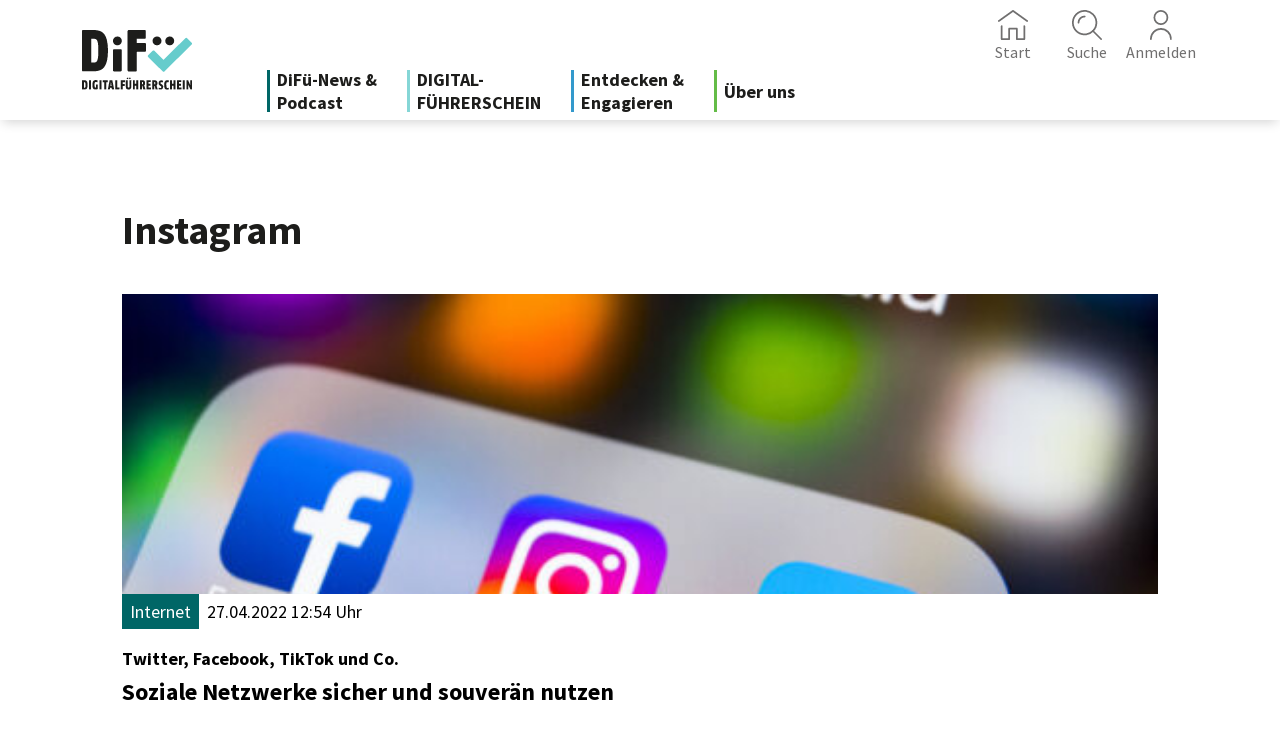

--- FILE ---
content_type: text/html; charset=UTF-8
request_url: https://difue.de/thema/instagram/
body_size: 17575
content:
<!DOCTYPE html>
<html lang="de">
<head>
	<meta charset="utf-8"/>
	<meta http-equiv="X-UA-Compatible" content="IE=edge">
	<meta name="viewport" content="width=device-width, initial-scale=1"/>

	<meta name="language" content="de">
	<meta name="author" content="Deutschland sicher im Netz">

	<!-- CSS -->

	<!-- Favicons -->

	<!-- OpenGraph -->

	<!-- SchemaORG -->

	<meta name='robots' content='index, follow, max-image-preview:large, max-snippet:-1, max-video-preview:-1' />
	<style>img:is([sizes="auto" i], [sizes^="auto," i]) { contain-intrinsic-size: 3000px 1500px }</style>
	
	<!-- This site is optimized with the Yoast SEO Premium plugin v22.4 (Yoast SEO v24.7) - https://yoast.com/wordpress/plugins/seo/ -->
	<title>Instagram &#8226; News &#8226; Digitalführerschein (DiFü)</title>
	<link rel="canonical" href="https://difue.de/thema/instagram/" />
	<meta property="og:locale" content="de_DE" />
	<meta property="og:type" content="article" />
	<meta property="og:title" content="Instagram Archive" />
	<meta property="og:url" content="https://difue.de/thema/instagram/" />
	<meta property="og:site_name" content="Digitalführerschein (DiFü)" />
	<meta property="og:image" content="https://difue.de/app/uploads/2022/02/AdobeStock_283709163_Editorial_Use_Only-1-scaled.jpeg" /><meta property="og:image:width" content="2560" /><meta property="og:image:height" content="1707" /><meta property="og:image:type" content="image/jpeg" />
	<meta name="twitter:card" content="summary_large_image" />
	<script type="application/ld+json" class="yoast-schema-graph">{"@context":"https://schema.org","@graph":[{"@type":"CollectionPage","@id":"https://difue.de/thema/instagram/","url":"https://difue.de/thema/instagram/","name":"Instagram &#8226; News &#8226; Digitalführerschein (DiFü)","isPartOf":{"@id":"https://difue.de/#website"},"breadcrumb":{"@id":"https://difue.de/thema/instagram/#breadcrumb"},"inLanguage":"de-DE"},{"@type":"BreadcrumbList","@id":"https://difue.de/thema/instagram/#breadcrumb","itemListElement":[{"@type":"ListItem","position":1,"name":"Startseite","item":"https://difue.de/"},{"@type":"ListItem","position":2,"name":"Instagram"}]},{"@type":"WebSite","@id":"https://difue.de/#website","url":"https://difue.de/","name":"Digitalführerschein (DiFü)","description":"","publisher":{"@id":"https://difue.de/#organization"},"potentialAction":[{"@type":"SearchAction","target":{"@type":"EntryPoint","urlTemplate":"https://difue.de/?s={search_term_string}"},"query-input":{"@type":"PropertyValueSpecification","valueRequired":true,"valueName":"search_term_string"}}],"inLanguage":"de-DE"},{"@type":"Organization","@id":"https://difue.de/#organization","name":"Digitalführerschein (DiFü)","url":"https://difue.de/","logo":{"@type":"ImageObject","inLanguage":"de-DE","@id":"https://difue.de/#/schema/logo/image/","url":"https://difue.de/app/uploads/2021/09/difue-logo.svg","contentUrl":"https://difue.de/app/uploads/2021/09/difue-logo.svg","width":200,"height":149,"caption":"Digitalführerschein (DiFü)"},"image":{"@id":"https://difue.de/#/schema/logo/image/"},"sameAs":["https://www.facebook.com/people/DsiN-Digitalführerschein-DiFü/100079074183260/","https://www.instagram.com/dsin_digitalfuehrerschein/"]}]}</script>
	<!-- / Yoast SEO Premium plugin. -->


<link rel="alternate" type="application/rss+xml" title="Digitalführerschein (DiFü) &raquo; Instagram Schlagwort-Feed" href="https://difue.de/thema/instagram/feed/" />
<script type="text/javascript">
/* <![CDATA[ */
window._wpemojiSettings = {"baseUrl":"https:\/\/s.w.org\/images\/core\/emoji\/16.0.1\/72x72\/","ext":".png","svgUrl":"https:\/\/s.w.org\/images\/core\/emoji\/16.0.1\/svg\/","svgExt":".svg","source":{"concatemoji":"https:\/\/difue.de\/wp\/wp-includes\/js\/wp-emoji-release.min.js?ver=6.8.3"}};
/*! This file is auto-generated */
!function(s,n){var o,i,e;function c(e){try{var t={supportTests:e,timestamp:(new Date).valueOf()};sessionStorage.setItem(o,JSON.stringify(t))}catch(e){}}function p(e,t,n){e.clearRect(0,0,e.canvas.width,e.canvas.height),e.fillText(t,0,0);var t=new Uint32Array(e.getImageData(0,0,e.canvas.width,e.canvas.height).data),a=(e.clearRect(0,0,e.canvas.width,e.canvas.height),e.fillText(n,0,0),new Uint32Array(e.getImageData(0,0,e.canvas.width,e.canvas.height).data));return t.every(function(e,t){return e===a[t]})}function u(e,t){e.clearRect(0,0,e.canvas.width,e.canvas.height),e.fillText(t,0,0);for(var n=e.getImageData(16,16,1,1),a=0;a<n.data.length;a++)if(0!==n.data[a])return!1;return!0}function f(e,t,n,a){switch(t){case"flag":return n(e,"\ud83c\udff3\ufe0f\u200d\u26a7\ufe0f","\ud83c\udff3\ufe0f\u200b\u26a7\ufe0f")?!1:!n(e,"\ud83c\udde8\ud83c\uddf6","\ud83c\udde8\u200b\ud83c\uddf6")&&!n(e,"\ud83c\udff4\udb40\udc67\udb40\udc62\udb40\udc65\udb40\udc6e\udb40\udc67\udb40\udc7f","\ud83c\udff4\u200b\udb40\udc67\u200b\udb40\udc62\u200b\udb40\udc65\u200b\udb40\udc6e\u200b\udb40\udc67\u200b\udb40\udc7f");case"emoji":return!a(e,"\ud83e\udedf")}return!1}function g(e,t,n,a){var r="undefined"!=typeof WorkerGlobalScope&&self instanceof WorkerGlobalScope?new OffscreenCanvas(300,150):s.createElement("canvas"),o=r.getContext("2d",{willReadFrequently:!0}),i=(o.textBaseline="top",o.font="600 32px Arial",{});return e.forEach(function(e){i[e]=t(o,e,n,a)}),i}function t(e){var t=s.createElement("script");t.src=e,t.defer=!0,s.head.appendChild(t)}"undefined"!=typeof Promise&&(o="wpEmojiSettingsSupports",i=["flag","emoji"],n.supports={everything:!0,everythingExceptFlag:!0},e=new Promise(function(e){s.addEventListener("DOMContentLoaded",e,{once:!0})}),new Promise(function(t){var n=function(){try{var e=JSON.parse(sessionStorage.getItem(o));if("object"==typeof e&&"number"==typeof e.timestamp&&(new Date).valueOf()<e.timestamp+604800&&"object"==typeof e.supportTests)return e.supportTests}catch(e){}return null}();if(!n){if("undefined"!=typeof Worker&&"undefined"!=typeof OffscreenCanvas&&"undefined"!=typeof URL&&URL.createObjectURL&&"undefined"!=typeof Blob)try{var e="postMessage("+g.toString()+"("+[JSON.stringify(i),f.toString(),p.toString(),u.toString()].join(",")+"));",a=new Blob([e],{type:"text/javascript"}),r=new Worker(URL.createObjectURL(a),{name:"wpTestEmojiSupports"});return void(r.onmessage=function(e){c(n=e.data),r.terminate(),t(n)})}catch(e){}c(n=g(i,f,p,u))}t(n)}).then(function(e){for(var t in e)n.supports[t]=e[t],n.supports.everything=n.supports.everything&&n.supports[t],"flag"!==t&&(n.supports.everythingExceptFlag=n.supports.everythingExceptFlag&&n.supports[t]);n.supports.everythingExceptFlag=n.supports.everythingExceptFlag&&!n.supports.flag,n.DOMReady=!1,n.readyCallback=function(){n.DOMReady=!0}}).then(function(){return e}).then(function(){var e;n.supports.everything||(n.readyCallback(),(e=n.source||{}).concatemoji?t(e.concatemoji):e.wpemoji&&e.twemoji&&(t(e.twemoji),t(e.wpemoji)))}))}((window,document),window._wpemojiSettings);
/* ]]> */
</script>
<link rel='stylesheet' id='sgr_main-css' href='https://difue.de/app/plugins/simple-google-recaptcha/sgr.css?ver=1742191360' type='text/css' media='all' />
<style id='wp-emoji-styles-inline-css' type='text/css'>

	img.wp-smiley, img.emoji {
		display: inline !important;
		border: none !important;
		box-shadow: none !important;
		height: 1em !important;
		width: 1em !important;
		margin: 0 0.07em !important;
		vertical-align: -0.1em !important;
		background: none !important;
		padding: 0 !important;
	}
</style>
<link rel='stylesheet' id='wp-block-library-css' href='https://difue.de/wp/wp-includes/css/dist/block-library/style.min.css?ver=6.8.3' type='text/css' media='all' />
<style id='classic-theme-styles-inline-css' type='text/css'>
/*! This file is auto-generated */
.wp-block-button__link{color:#fff;background-color:#32373c;border-radius:9999px;box-shadow:none;text-decoration:none;padding:calc(.667em + 2px) calc(1.333em + 2px);font-size:1.125em}.wp-block-file__button{background:#32373c;color:#fff;text-decoration:none}
</style>
<style id='filebird-block-filebird-gallery-style-inline-css' type='text/css'>
ul.filebird-block-filebird-gallery{margin:auto!important;padding:0!important;width:100%}ul.filebird-block-filebird-gallery.layout-grid{display:grid;grid-gap:20px;align-items:stretch;grid-template-columns:repeat(var(--columns),1fr);justify-items:stretch}ul.filebird-block-filebird-gallery.layout-grid li img{border:1px solid #ccc;box-shadow:2px 2px 6px 0 rgba(0,0,0,.3);height:100%;max-width:100%;-o-object-fit:cover;object-fit:cover;width:100%}ul.filebird-block-filebird-gallery.layout-masonry{-moz-column-count:var(--columns);-moz-column-gap:var(--space);column-gap:var(--space);-moz-column-width:var(--min-width);columns:var(--min-width) var(--columns);display:block;overflow:auto}ul.filebird-block-filebird-gallery.layout-masonry li{margin-bottom:var(--space)}ul.filebird-block-filebird-gallery li{list-style:none}ul.filebird-block-filebird-gallery li figure{height:100%;margin:0;padding:0;position:relative;width:100%}ul.filebird-block-filebird-gallery li figure figcaption{background:linear-gradient(0deg,rgba(0,0,0,.7),rgba(0,0,0,.3) 70%,transparent);bottom:0;box-sizing:border-box;color:#fff;font-size:.8em;margin:0;max-height:100%;overflow:auto;padding:3em .77em .7em;position:absolute;text-align:center;width:100%;z-index:2}ul.filebird-block-filebird-gallery li figure figcaption a{color:inherit}

</style>
<style id='global-styles-inline-css' type='text/css'>
:root{--wp--preset--aspect-ratio--square: 1;--wp--preset--aspect-ratio--4-3: 4/3;--wp--preset--aspect-ratio--3-4: 3/4;--wp--preset--aspect-ratio--3-2: 3/2;--wp--preset--aspect-ratio--2-3: 2/3;--wp--preset--aspect-ratio--16-9: 16/9;--wp--preset--aspect-ratio--9-16: 9/16;--wp--preset--color--black: #000000;--wp--preset--color--cyan-bluish-gray: #abb8c3;--wp--preset--color--white: #ffffff;--wp--preset--color--pale-pink: #f78da7;--wp--preset--color--vivid-red: #cf2e2e;--wp--preset--color--luminous-vivid-orange: #ff6900;--wp--preset--color--luminous-vivid-amber: #fcb900;--wp--preset--color--light-green-cyan: #7bdcb5;--wp--preset--color--vivid-green-cyan: #00d084;--wp--preset--color--pale-cyan-blue: #8ed1fc;--wp--preset--color--vivid-cyan-blue: #0693e3;--wp--preset--color--vivid-purple: #9b51e0;--wp--preset--gradient--vivid-cyan-blue-to-vivid-purple: linear-gradient(135deg,rgba(6,147,227,1) 0%,rgb(155,81,224) 100%);--wp--preset--gradient--light-green-cyan-to-vivid-green-cyan: linear-gradient(135deg,rgb(122,220,180) 0%,rgb(0,208,130) 100%);--wp--preset--gradient--luminous-vivid-amber-to-luminous-vivid-orange: linear-gradient(135deg,rgba(252,185,0,1) 0%,rgba(255,105,0,1) 100%);--wp--preset--gradient--luminous-vivid-orange-to-vivid-red: linear-gradient(135deg,rgba(255,105,0,1) 0%,rgb(207,46,46) 100%);--wp--preset--gradient--very-light-gray-to-cyan-bluish-gray: linear-gradient(135deg,rgb(238,238,238) 0%,rgb(169,184,195) 100%);--wp--preset--gradient--cool-to-warm-spectrum: linear-gradient(135deg,rgb(74,234,220) 0%,rgb(151,120,209) 20%,rgb(207,42,186) 40%,rgb(238,44,130) 60%,rgb(251,105,98) 80%,rgb(254,248,76) 100%);--wp--preset--gradient--blush-light-purple: linear-gradient(135deg,rgb(255,206,236) 0%,rgb(152,150,240) 100%);--wp--preset--gradient--blush-bordeaux: linear-gradient(135deg,rgb(254,205,165) 0%,rgb(254,45,45) 50%,rgb(107,0,62) 100%);--wp--preset--gradient--luminous-dusk: linear-gradient(135deg,rgb(255,203,112) 0%,rgb(199,81,192) 50%,rgb(65,88,208) 100%);--wp--preset--gradient--pale-ocean: linear-gradient(135deg,rgb(255,245,203) 0%,rgb(182,227,212) 50%,rgb(51,167,181) 100%);--wp--preset--gradient--electric-grass: linear-gradient(135deg,rgb(202,248,128) 0%,rgb(113,206,126) 100%);--wp--preset--gradient--midnight: linear-gradient(135deg,rgb(2,3,129) 0%,rgb(40,116,252) 100%);--wp--preset--font-size--small: 13px;--wp--preset--font-size--medium: 20px;--wp--preset--font-size--large: 36px;--wp--preset--font-size--x-large: 42px;--wp--preset--spacing--20: 0.44rem;--wp--preset--spacing--30: 0.67rem;--wp--preset--spacing--40: 1rem;--wp--preset--spacing--50: 1.5rem;--wp--preset--spacing--60: 2.25rem;--wp--preset--spacing--70: 3.38rem;--wp--preset--spacing--80: 5.06rem;--wp--preset--shadow--natural: 6px 6px 9px rgba(0, 0, 0, 0.2);--wp--preset--shadow--deep: 12px 12px 50px rgba(0, 0, 0, 0.4);--wp--preset--shadow--sharp: 6px 6px 0px rgba(0, 0, 0, 0.2);--wp--preset--shadow--outlined: 6px 6px 0px -3px rgba(255, 255, 255, 1), 6px 6px rgba(0, 0, 0, 1);--wp--preset--shadow--crisp: 6px 6px 0px rgba(0, 0, 0, 1);}:where(.is-layout-flex){gap: 0.5em;}:where(.is-layout-grid){gap: 0.5em;}body .is-layout-flex{display: flex;}.is-layout-flex{flex-wrap: wrap;align-items: center;}.is-layout-flex > :is(*, div){margin: 0;}body .is-layout-grid{display: grid;}.is-layout-grid > :is(*, div){margin: 0;}:where(.wp-block-columns.is-layout-flex){gap: 2em;}:where(.wp-block-columns.is-layout-grid){gap: 2em;}:where(.wp-block-post-template.is-layout-flex){gap: 1.25em;}:where(.wp-block-post-template.is-layout-grid){gap: 1.25em;}.has-black-color{color: var(--wp--preset--color--black) !important;}.has-cyan-bluish-gray-color{color: var(--wp--preset--color--cyan-bluish-gray) !important;}.has-white-color{color: var(--wp--preset--color--white) !important;}.has-pale-pink-color{color: var(--wp--preset--color--pale-pink) !important;}.has-vivid-red-color{color: var(--wp--preset--color--vivid-red) !important;}.has-luminous-vivid-orange-color{color: var(--wp--preset--color--luminous-vivid-orange) !important;}.has-luminous-vivid-amber-color{color: var(--wp--preset--color--luminous-vivid-amber) !important;}.has-light-green-cyan-color{color: var(--wp--preset--color--light-green-cyan) !important;}.has-vivid-green-cyan-color{color: var(--wp--preset--color--vivid-green-cyan) !important;}.has-pale-cyan-blue-color{color: var(--wp--preset--color--pale-cyan-blue) !important;}.has-vivid-cyan-blue-color{color: var(--wp--preset--color--vivid-cyan-blue) !important;}.has-vivid-purple-color{color: var(--wp--preset--color--vivid-purple) !important;}.has-black-background-color{background-color: var(--wp--preset--color--black) !important;}.has-cyan-bluish-gray-background-color{background-color: var(--wp--preset--color--cyan-bluish-gray) !important;}.has-white-background-color{background-color: var(--wp--preset--color--white) !important;}.has-pale-pink-background-color{background-color: var(--wp--preset--color--pale-pink) !important;}.has-vivid-red-background-color{background-color: var(--wp--preset--color--vivid-red) !important;}.has-luminous-vivid-orange-background-color{background-color: var(--wp--preset--color--luminous-vivid-orange) !important;}.has-luminous-vivid-amber-background-color{background-color: var(--wp--preset--color--luminous-vivid-amber) !important;}.has-light-green-cyan-background-color{background-color: var(--wp--preset--color--light-green-cyan) !important;}.has-vivid-green-cyan-background-color{background-color: var(--wp--preset--color--vivid-green-cyan) !important;}.has-pale-cyan-blue-background-color{background-color: var(--wp--preset--color--pale-cyan-blue) !important;}.has-vivid-cyan-blue-background-color{background-color: var(--wp--preset--color--vivid-cyan-blue) !important;}.has-vivid-purple-background-color{background-color: var(--wp--preset--color--vivid-purple) !important;}.has-black-border-color{border-color: var(--wp--preset--color--black) !important;}.has-cyan-bluish-gray-border-color{border-color: var(--wp--preset--color--cyan-bluish-gray) !important;}.has-white-border-color{border-color: var(--wp--preset--color--white) !important;}.has-pale-pink-border-color{border-color: var(--wp--preset--color--pale-pink) !important;}.has-vivid-red-border-color{border-color: var(--wp--preset--color--vivid-red) !important;}.has-luminous-vivid-orange-border-color{border-color: var(--wp--preset--color--luminous-vivid-orange) !important;}.has-luminous-vivid-amber-border-color{border-color: var(--wp--preset--color--luminous-vivid-amber) !important;}.has-light-green-cyan-border-color{border-color: var(--wp--preset--color--light-green-cyan) !important;}.has-vivid-green-cyan-border-color{border-color: var(--wp--preset--color--vivid-green-cyan) !important;}.has-pale-cyan-blue-border-color{border-color: var(--wp--preset--color--pale-cyan-blue) !important;}.has-vivid-cyan-blue-border-color{border-color: var(--wp--preset--color--vivid-cyan-blue) !important;}.has-vivid-purple-border-color{border-color: var(--wp--preset--color--vivid-purple) !important;}.has-vivid-cyan-blue-to-vivid-purple-gradient-background{background: var(--wp--preset--gradient--vivid-cyan-blue-to-vivid-purple) !important;}.has-light-green-cyan-to-vivid-green-cyan-gradient-background{background: var(--wp--preset--gradient--light-green-cyan-to-vivid-green-cyan) !important;}.has-luminous-vivid-amber-to-luminous-vivid-orange-gradient-background{background: var(--wp--preset--gradient--luminous-vivid-amber-to-luminous-vivid-orange) !important;}.has-luminous-vivid-orange-to-vivid-red-gradient-background{background: var(--wp--preset--gradient--luminous-vivid-orange-to-vivid-red) !important;}.has-very-light-gray-to-cyan-bluish-gray-gradient-background{background: var(--wp--preset--gradient--very-light-gray-to-cyan-bluish-gray) !important;}.has-cool-to-warm-spectrum-gradient-background{background: var(--wp--preset--gradient--cool-to-warm-spectrum) !important;}.has-blush-light-purple-gradient-background{background: var(--wp--preset--gradient--blush-light-purple) !important;}.has-blush-bordeaux-gradient-background{background: var(--wp--preset--gradient--blush-bordeaux) !important;}.has-luminous-dusk-gradient-background{background: var(--wp--preset--gradient--luminous-dusk) !important;}.has-pale-ocean-gradient-background{background: var(--wp--preset--gradient--pale-ocean) !important;}.has-electric-grass-gradient-background{background: var(--wp--preset--gradient--electric-grass) !important;}.has-midnight-gradient-background{background: var(--wp--preset--gradient--midnight) !important;}.has-small-font-size{font-size: var(--wp--preset--font-size--small) !important;}.has-medium-font-size{font-size: var(--wp--preset--font-size--medium) !important;}.has-large-font-size{font-size: var(--wp--preset--font-size--large) !important;}.has-x-large-font-size{font-size: var(--wp--preset--font-size--x-large) !important;}
:where(.wp-block-post-template.is-layout-flex){gap: 1.25em;}:where(.wp-block-post-template.is-layout-grid){gap: 1.25em;}
:where(.wp-block-columns.is-layout-flex){gap: 2em;}:where(.wp-block-columns.is-layout-grid){gap: 2em;}
:root :where(.wp-block-pullquote){font-size: 1.5em;line-height: 1.6;}
</style>
<link rel='stylesheet' id='theme-my-login-css' href='https://difue.de/app/plugins/theme-my-login/assets/styles/theme-my-login.min.css?ver=7.1.14' type='text/css' media='all' />
<link rel='stylesheet' id='h5p-plugin-styles-css' href='https://difue.de/app/plugins/h5p/h5p-php-library/styles/h5p.css?ver=1.15.8' type='text/css' media='all' />
<link rel='stylesheet' id='difue-app-css' href='https://difue.de/app/themes/DiFue/build/app.css?ver=1763130992' type='text/css' media='' />
<link rel='stylesheet' id='borlabs-cookie-custom-css' href='https://difue.de/app/cache/borlabs-cookie/1/borlabs-cookie-1-de.css?ver=3.2.11-43' type='text/css' media='all' />
<link rel='stylesheet' id='wp-featherlight-css' href='https://difue.de/app/plugins/wp-featherlight/css/wp-featherlight.min.css?ver=1.3.4' type='text/css' media='all' />
<script type="text/javascript" id="sgr_main-js-extra">
/* <![CDATA[ */
var sgr_main = {"sgr_site_key":"6Lcwdd4lAAAAADbN3KslvDfmsSW4IjyfCkXaZ2oG"};
/* ]]> */
</script>
<script type="text/javascript" src="https://difue.de/app/plugins/simple-google-recaptcha/sgr.js?ver=1742191360" id="sgr_main-js"></script>
<script type="text/javascript" id="wpml-cookie-js-extra">
/* <![CDATA[ */
var wpml_cookies = {"wp-wpml_current_language":{"value":"de","expires":1,"path":"\/"}};
var wpml_cookies = {"wp-wpml_current_language":{"value":"de","expires":1,"path":"\/"}};
/* ]]> */
</script>
<script type="text/javascript" src="https://difue.de/app/plugins/sitepress-multilingual-cms/res/js/cookies/language-cookie.js?ver=476000" id="wpml-cookie-js" defer="defer" data-wp-strategy="defer"></script>
<script type="text/javascript" src="https://difue.de/wp/wp-includes/js/jquery/jquery.min.js?ver=3.7.1" id="jquery-core-js"></script>
<script type="text/javascript" src="https://difue.de/wp/wp-includes/js/jquery/jquery-migrate.min.js?ver=3.4.1" id="jquery-migrate-js"></script>
<script type="text/javascript" src="https://difue.de/app/themes/DiFue/build/runtime.js?ver=1742191334" id="difue-runtime-js"></script>
<script data-no-optimize="1" data-no-minify="1" data-cfasync="false" type="text/javascript" src="https://difue.de/app/cache/borlabs-cookie/1/borlabs-cookie-config-de.json.js?ver=3.2.11-28" id="borlabs-cookie-config-js"></script>
<link rel="https://api.w.org/" href="https://difue.de/wp-json/" /><link rel="alternate" title="JSON" type="application/json" href="https://difue.de/wp-json/wp/v2/tags/188" /><link rel="EditURI" type="application/rsd+xml" title="RSD" href="https://difue.de/wp/xmlrpc.php?rsd" />
<meta name="generator" content="WordPress 6.8.3" />
<meta name="generator" content="WPML ver:4.7.6 stt:1,3;" />
<style type="text/css">.broken_link, a.broken_link {
	text-decoration: line-through;
}</style><link rel="icon" href="https://difue.de/app/uploads/2021/09/favicon.svg" sizes="32x32" />
<link rel="icon" href="https://difue.de/app/uploads/2021/09/favicon.svg" sizes="192x192" />
<link rel="apple-touch-icon" href="https://difue.de/app/uploads/2021/09/favicon.svg" />
<meta name="msapplication-TileImage" content="https://difue.de/app/uploads/2021/09/favicon.svg" />
</head>
<body class="archive tag tag-instagram tag-188 wp-custom-logo wp-theme-DiFue wp-featherlight-captions">
<header class="header-wrapper d-none d-xl-block" id="header-wrapper">
	<div class="container" id="header">
		<div class="navbar d-flex collapse position-relative " id="navbar">
			<a class="navbar-brand" href="https://difue.de" id="main-logo">
				<h1><img src="https://difue.de/app/themes/DiFue/img/difue-logo-white.svg"
					 alt="DiFü"></h1>
				<img class="sub-logo" src="https://difue.de/app/themes/DiFue/img/digitalfuehrerschein.svg"
					 alt="Digitalführerschein">
			</a>
			<div class="flex-grow-1 d-flex flex-column-reverse pointer-events-none preserve-3d position-relative">
				<div class="pointer-events-none preserve-3d">
					<nav>
						<div id="main-nav" class="navbar-collapse"><ul id="menu-hauptmenue" class="nav navbar-nav" itemscope itemtype="http://www.schema.org/SiteNavigationElement"><li  id="menu-item-44722" class="first_navipoint menu-item menu-item-type-custom menu-item-object-custom menu-item-has-children dropdown menu-item-44722 nav-item"><a href="/news" data-hover="dropdown" aria-expanded="false" class="dropdown-toggle nav-link" id="menu-item-dropdown-main-nav-44722"><span itemprop="name">DiFü-News &#038;<br>Podcast</span></a>
<ul class="dropdown-menu" aria-labelledby="menu-item-dropdown-main-nav-44722"><div class='dropdown-menu-wrapper'>
	<li  id="menu-item-43185" class="hide menu-item menu-item-type-custom menu-item-object-custom menu-item-43185 nav-item"><a itemprop="url" href="#" class="dropdown-item"><span itemprop="name">Informieren Sie sich über Themen aus dem digitalen Alltag</span></a></li>
	<li  id="menu-item-43192" class="menu-item menu-item-type-taxonomy menu-item-object-category menu-item-43192 nav-item"><a itemprop="url" href="https://difue.de/news/geraete/" class="dropdown-item"><span itemprop="name">Geräte &amp; Tools</span></a></li>
	<li  id="menu-item-43201" class="menu-item menu-item-type-taxonomy menu-item-object-category menu-item-43201 nav-item"><a itemprop="url" href="https://difue.de/news/internet/" class="dropdown-item"><span itemprop="name">Internet</span></a></li>
	<li  id="menu-item-43193" class="menu-item menu-item-type-taxonomy menu-item-object-category menu-item-43193 nav-item"><a itemprop="url" href="https://difue.de/news/kommunikation/" class="dropdown-item"><span itemprop="name">Kommunikation</span></a></li>
	<li  id="menu-item-43191" class="menu-item menu-item-type-taxonomy menu-item-object-category menu-item-43191 nav-item"><a itemprop="url" href="https://difue.de/news/datenwelt/" class="dropdown-item"><span itemprop="name">Datenwelt</span></a></li>
	<li  id="menu-item-43190" class="menu-item menu-item-type-taxonomy menu-item-object-category menu-item-43190 nav-item"><a itemprop="url" href="https://difue.de/news/gefahrenschutz/" class="dropdown-item"><span itemprop="name">Gefahrenschutz</span></a></li>
	<li  id="menu-item-43189" class="menu-item menu-item-type-taxonomy menu-item-object-category menu-item-43189 nav-item"><a itemprop="url" href="https://difue.de/news/technologiealltag/" class="dropdown-item"><span itemprop="name">Technologiealltag</span></a></li>
</ul>
</li>
<li  id="menu-item-43183" class="second_navipoint menu-item menu-item-type-post_type menu-item-object-page menu-item-has-children dropdown menu-item-43183 nav-item"><a href="https://difue.de/digitalfuehrerschein/" data-hover="dropdown" aria-expanded="false" class="dropdown-toggle nav-link" id="menu-item-dropdown-main-nav-43183"><span itemprop="name">DIGITAL-<br>FÜHRERSCHEIN</span></a>
<ul class="dropdown-menu" aria-labelledby="menu-item-dropdown-main-nav-43183"><div class='dropdown-menu-wrapper'>
	<li  id="menu-item-43187" class="hide menu-item menu-item-type-custom menu-item-object-custom menu-item-43187 nav-item"><a itemprop="url" href="#" class="dropdown-item"><span itemprop="name">Bilden Sie sich weiter oder zertifizieren Sie ihr Wissen</span></a></li>
	<li  id="menu-item-43202" class="information menu-item menu-item-type-post_type menu-item-object-page menu-item-43202 nav-item"><a title="Erhalte alle wichtigen Infos zum DsiN-Digitalführerschein." itemprop="url" href="https://difue.de/digitalfuehrerschein/" class="dropdown-item"><span itemprop="name">Information</span></a></li>
	<li  id="menu-item-43184" class="centeral menu-item menu-item-type-post_type menu-item-object-page menu-item-43184 nav-item"><a title="Eigne dir Wissen an und meistere die DiFü-Teilprüfungen." itemprop="url" href="https://difue.de/lernzentrale/" class="dropdown-item"><span itemprop="name">Lernzentrale</span></a></li>
	<li  id="menu-item-43203" class="certificate menu-item menu-item-type-post_type menu-item-object-page menu-item-43203 nav-item"><a title="Erfahre mehr über die Vorteile des DiFü-Zertifikats." itemprop="url" href="https://difue.de/pruefungslandingpage/" class="dropdown-item"><span itemprop="name">Zertifikat</span></a></li>
	<li  id="menu-item-43204" class="exam-nav-item menu-item menu-item-type-custom menu-item-object-custom menu-item-43204 nav-item"><a title="Starte direkt mit der DiFü-Gesamtprüfung!" itemprop="url" href="/digitalfuehrerschein/lernzentrale/#run:startExam" class="dropdown-item"><span itemprop="name">Jetzt Prüfung starten</span></a></li>
</ul>
</li>
<li  id="menu-item-43181" class="third_navipoint menu-item menu-item-type-post_type menu-item-object-page menu-item-has-children dropdown menu-item-43181 nav-item"><a href="https://difue.de/entdecken-engagieren/" data-hover="dropdown" aria-expanded="false" class="dropdown-toggle nav-link" id="menu-item-dropdown-main-nav-43181"><span itemprop="name">Entdecken &#038; <br> Engagieren</span></a>
<ul class="dropdown-menu" aria-labelledby="menu-item-dropdown-main-nav-43181"><div class='dropdown-menu-wrapper'>
	<li  id="menu-item-43188" class="hide menu-item menu-item-type-custom menu-item-object-custom menu-item-43188 nav-item"><a itemprop="url" href="#" class="dropdown-item"><span itemprop="name">Finden Sie weitere spannende Möglichkeiten</span></a></li>
	<li  id="menu-item-43206" class="menu-item menu-item-type-post_type menu-item-object-page menu-item-43206 nav-item"><a itemprop="url" href="https://difue.de/unsere-projektpartner/" class="dropdown-item"><span itemprop="name">Partner</span></a></li>
	<li  id="menu-item-43210" class="menu-item menu-item-type-post_type menu-item-object-page menu-item-43210 nav-item"><a itemprop="url" href="https://difue.de/lehrkraefte/" class="dropdown-item"><span itemprop="name">Für Lehrkräfte</span></a></li>
	<li  id="menu-item-47714" class="menu-item menu-item-type-post_type menu-item-object-page menu-item-47714 nav-item"><a itemprop="url" href="https://difue.de/bestpractice/" class="dropdown-item"><span itemprop="name">Best Practice</span></a></li>
</ul>
</li>
<li  id="menu-item-43207" class="fourth_navipoint menu-item menu-item-type-post_type menu-item-object-page menu-item-has-children dropdown menu-item-43207 nav-item"><a href="https://difue.de/ueber-das-projekt/" data-hover="dropdown" aria-expanded="false" class="dropdown-toggle nav-link" id="menu-item-dropdown-main-nav-43207"><span itemprop="name">Über uns</span></a>
<ul class="dropdown-menu" aria-labelledby="menu-item-dropdown-main-nav-43207"><div class='dropdown-menu-wrapper'>
	<li  id="menu-item-43209" class="menu-item menu-item-type-post_type menu-item-object-page menu-item-43209 nav-item"><a itemprop="url" href="https://difue.de/presse/" class="dropdown-item"><span itemprop="name">Presse</span></a></li>
	<li  id="menu-item-43208" class="menu-item menu-item-type-post_type menu-item-object-page menu-item-43208 nav-item"><a itemprop="url" href="https://difue.de/fachbeirat/" class="dropdown-item"><span itemprop="name">Fachbeirat</span></a></li>
	<li  id="menu-item-43186" class="menu-item menu-item-type-post_type menu-item-object-page menu-item-43186 nav-item"><a itemprop="url" href="https://difue.de/entdecken-engagieren/projekte/" class="dropdown-item"><span itemprop="name">Verein</span></a></li>
</ul>
</li>
</ul></div>					</nav>
				</div>
				<div class="secondary-nav d-flex flex-row justify-content-end position-absolute">
					<a class="nav-link pointer-events-all" href="https://difue.de">
						<img src="https://difue.de/app/themes/DiFue/img/home.svg"
							 alt="Start">
						<span>Start</span>
					</a>

					<button type="button" class="nav-link pointer-events-all" id="search-button">
						<img src="https://difue.de/app/themes/DiFue/img/lupe.svg"
							 alt="Suche">
						<span>Suche</span>
					</button>

					<button type="button" class="nav-link pointer-events-all" id="login-button">
						<img src="https://difue.de/app/themes/DiFue/img/login.svg"
							 alt="Mein DiFü">
												<span>Anmelden</span>
											</button>

					<!-- Login/Register Popup -->
					<div id="login-popup-wrapper" class="hide pointer-events-all">
						<!-- TODO hardcoded ID -->
													<ul class="nav nav-tabs" id="login-tab-nav" role="tablist">
								<li class="nav-item" role="presentation">
									<a class="nav-link active" id="login-tab" data-toggle="tab" href="#login-panel"
									   role="tab" aria-controls="login" aria-selected="true">Anmelden</a>
								</li>
								<li class="nav-item" role="presentation">
									<a class="nav-link" id="register-tab" data-toggle="tab" href="#register-panel"
									   role="tab" aria-controls="profile" aria-selected="false">Registrieren</a>
								</li>
							</ul>
							<div class="tab-content">
								<div class="tab-pane active" id="login-panel" role="tabpanel"
									 aria-labelledby="login-tab">

									<form id="login" class="d-flex flex-column h-100 me-auto needs-validation" novalidate>

										<div class="form-group mb-3 border-0">
											<label for="email_login_header"
												   class="visually-hidden">E-Mail-Adresse</label>
											<input type="text" placeholder="E-Mail-Adresse"
												   class="form-control difu-input px-2" id="email_login_header" name="email"
												   autocomplete="email" required>
											<div class="invalid-feedback position-relative text-start px-2">
												Bitte trage eine gültige E-Mail-Adresse ein.											</div>
										</div>

										<div class="form-group mb-3 border-0">
											<label for="password_login_header"
												   class="visually-hidden">Passwort</label>
											<input type="password" placeholder="Passwort"
												   class="form-control difu-input px-2" id="password_login_header"
												   name="password" autocomplete="current-password" required>
											<div class="invalid-feedback position-relative text-start px-2">
												Bitte trage dein Passwort ein.											</div>
											<a class="forgot-password" href="https://difue.de/lostpassword/?redirect_to=https%3A%2F%2Fdifue.de%2Fnews%2Fkommunikation%2Fsicher-soziale-netzwerke%2F">Passwort vergessen?</a>
										</div>
										<div class="gerneral-error invalid-feedback text-align-left"></div>
										<button type="submit" data-gm-event="login"
												class="btn difu-btn icon-with-text animated d-flex align-items-center justify-content-start mt-auto">
											<div class="lg">Anmelden</div>
											<i class="d-block icon icon_pfeil_rechts sm" alt=""></i>
										</button>
									</form>


								</div>
								<div class="tab-pane" id="register-panel" role="tabpanel"
									 aria-labelledby="register-tab">

									<form id="register-form" class="register-form row g-3 needs-validation mt-3" data-gm-reload="true" novalidate>
	<p class="text-align-left mt-2 mb-0 hider-after-success">Mit einer registrierten E-Mail-Adresse kannst du deinen Fortschritt speichern.</p>

	<div class="form-group mb-1 hider-after-success">
        <label for="email_page_register-form" class="visually-hidden">E-Mail-Adresse</label>
        <input type="text" placeholder="E-Mail-Adresse" class="form-control difu-input px-2" id="email_page_register-form" name="email" autocomplete="email" required>
        <div class="invalid-feedback position-relative text-start px-2">
			Bitte trage eine gültige E-Mail-Adresse ein.        </div>
    </div>

    <div class="form-group mb-1 hider-after-success">
        <label for="password_page_register-form" class="visually-hidden">Passwort</label>
        <input type="password" placeholder="Passwort" class="form-control difu-input px-2" id="password_page_register-form" name="password" autocomplete="new-password" required>
        <div class="invalid-feedback position-relative text-start px-2">
			Bitte trage ein Passwort ein.        </div>
    </div>

    <p class="text-align-left mt-4 mb-0 hider-after-success">Für die Ausstellung von Zertifikaten benötigen wir zusätzlich deinen Namen und dein Geburtsdatum.</p>

    <div class="form-group mb-1 hider-after-success">
        <label for="name_page_register-form" class="visually-hidden">Name</label>
        <input type="text" placeholder="Vollständiger Name" class="form-control difu-input px-2" id="name_page_register-form" name="name" autocomplete="name" required>
		<div class="invalid-feedback position-relative text-start px-2">
			Bitte trage einen Namen ein.		</div>
    </div>

    <div class="form-group mb-1 hider-after-success">
        <label for="birthdate_page_register-form" class="visually-hidden">Geburtsdatum</label>
        <input type="text" placeholder="Geburtsdatum (DD.MM.JJJJ)" class="form-control difu-input px-2" id="birthdate_page_register-form" name="birthdate" autocomplete="bday">
    </div>

    <div class="form-group mb-1 hider-after-success">
        <div class="form-check position-relative text-start">
            <input class="form-check-input difu-input" type="checkbox" id="agb_page_register-form" name="agb" required>
            <label class="form-check-label px-2" for="agb_page_register-form">
				Ich stimme den <a href="/agb/" target="_blank">AGB</a> des DsiN-Digitalführerscheins zu und habe die <a href="/datenschutz/" target="_blank">Datenschutzrichtlinien</a> gelesen.            </label>
            <div class="invalid-feedback px-2 text-sm">
				Bitte bestätige unsere AGB um fortzufahren.            </div>
        </div>
    </div>
    <div class="gerneral-error invalid-feedback text-align-left hider-after-success"></div>
    <div class="form-group hider-after-success">
        <button type="submit" data-gm-event="registration" class="btn difu-btn icon-with-text animated d-flex align-items-center justify-content-center">
			Registrieren            <i class="d-block icon icon_pfeil_rechts md text-digitalfuehrerschein"></i>
        </button>
    </div>

    <div class="register-message font-weight-bold d-none"></div>
</form>
								</div>
							</div>
											</div>

					<div class="language-switcher">
	
	
</div>
				</div>
			</div>
			<div class="dsin-logo-wrapper">
				<a class="dsin-logo" href="https://www.sicher-im-netz.de" target="_blank">
					<p>Ein Projekt von</p>
					<img src="https://difue.de/app/themes/DiFue/img/DsiN-logo.svg"
						 alt="Logo Deutschland sicher im Netz"/>
				</a>
			</div>
					</div>

		<!-- Search	-->
		<div id="search-area" class="hide">
			<form role="search" method="get" action="https://difue.de/">
				<label for="search" class="visually-hidden">Suche</label>
				<input type="text"
					   name="s" placeholder="Wonach suchst du?"
					   value="">
				<input type="image" src="https://difue.de/app/themes/DiFue/img/lupe_blau.svg" alt="Suche"
					   name="submit"/>
			</form>
		</div>
	</div>
</header>
<header id="mobile-header-wrapper">
				<button class="page-navigation-back d-xl-none" type="button" onclick="history.back();">zurück</button>
		<div class="header-mobile sticky d-flex d-xl-none" id="mobile-header">
		<a class="navbar-brand" href="https://difue.de">
			<img src="https://difue.de/app/themes/DiFue/img/difue-logo.svg" alt="DiFü-Logo">
		</a>
		<button id="mobile-nav-button" class="hamburger-mobil" aria-expanded="false" aria-label="Toggle navigation">
			<span class="pipe1"></span>
			<span class="pipe2"></span>
			<span class="pipe3"></span>
		</button>
	</div>
	<div id="mobile-nav-panel" class="hide">
		<!-- secondary navigation -->
		<div class="secondary-nav">
			<a class="nav-link" href="https://difue.de">
				<img src="https://difue.de/app/themes/DiFue/img/home_white.svg"
					 alt="Start">
				<span>Start</span>
			</a>
			<button type="button" class="nav-link" href="#" id="mobile-search-button">
				<img src="https://difue.de/app/themes/DiFue/img/lupe_white.svg"
					 alt="Suche">
				<span>Suche</span>
			</button>
			<button type="button" class="nav-link" href="#" id="mobile-login-button">
				<img src="https://difue.de/app/themes/DiFue/img/login_white.svg"
					 alt="Mein DiFü">
								<span>Anmelden</span>
							</button>
		</div>
		<!-- main navigation -->
		<div class="sticky-nav" id="mobile-navigation">
			<div id="main-nav-mobile" class="main-nav-mobile"><ul id="menu-hauptmenue-1" class="nav navbar-nav" itemscope itemtype="http://www.schema.org/SiteNavigationElement"><li  class="first_navipoint menu-item menu-item-type-custom menu-item-object-custom menu-item-has-children dropdown menu-item-44722 nav-item"><a href="/news" data-hover="dropdown" aria-expanded="false" class="dropdown-toggle nav-link" id="menu-item-dropdown-main-nav-mobile-44722"><span itemprop="name">DiFü-News &#038;<br>Podcast</span></a>
<ul class="dropdown-menu" aria-labelledby="menu-item-dropdown-main-nav-mobile-44722"><div class='dropdown-menu-wrapper'>
	<li  class="hide menu-item menu-item-type-custom menu-item-object-custom menu-item-43185 nav-item"><a itemprop="url" href="#" class="dropdown-item"><span itemprop="name">Informieren Sie sich über Themen aus dem digitalen Alltag</span></a></li>
	<li  class="menu-item menu-item-type-taxonomy menu-item-object-category menu-item-43192 nav-item"><a itemprop="url" href="https://difue.de/news/geraete/" class="dropdown-item"><span itemprop="name">Geräte &amp; Tools</span></a></li>
	<li  class="menu-item menu-item-type-taxonomy menu-item-object-category menu-item-43201 nav-item"><a itemprop="url" href="https://difue.de/news/internet/" class="dropdown-item"><span itemprop="name">Internet</span></a></li>
	<li  class="menu-item menu-item-type-taxonomy menu-item-object-category menu-item-43193 nav-item"><a itemprop="url" href="https://difue.de/news/kommunikation/" class="dropdown-item"><span itemprop="name">Kommunikation</span></a></li>
	<li  class="menu-item menu-item-type-taxonomy menu-item-object-category menu-item-43191 nav-item"><a itemprop="url" href="https://difue.de/news/datenwelt/" class="dropdown-item"><span itemprop="name">Datenwelt</span></a></li>
	<li  class="menu-item menu-item-type-taxonomy menu-item-object-category menu-item-43190 nav-item"><a itemprop="url" href="https://difue.de/news/gefahrenschutz/" class="dropdown-item"><span itemprop="name">Gefahrenschutz</span></a></li>
	<li  class="menu-item menu-item-type-taxonomy menu-item-object-category menu-item-43189 nav-item"><a itemprop="url" href="https://difue.de/news/technologiealltag/" class="dropdown-item"><span itemprop="name">Technologiealltag</span></a></li>
</ul>
</li>
<li  class="second_navipoint menu-item menu-item-type-post_type menu-item-object-page menu-item-has-children dropdown menu-item-43183 nav-item"><a href="https://difue.de/digitalfuehrerschein/" data-hover="dropdown" aria-expanded="false" class="dropdown-toggle nav-link" id="menu-item-dropdown-main-nav-mobile-43183"><span itemprop="name">DIGITAL-<br>FÜHRERSCHEIN</span></a>
<ul class="dropdown-menu" aria-labelledby="menu-item-dropdown-main-nav-mobile-43183"><div class='dropdown-menu-wrapper'>
	<li  class="hide menu-item menu-item-type-custom menu-item-object-custom menu-item-43187 nav-item"><a itemprop="url" href="#" class="dropdown-item"><span itemprop="name">Bilden Sie sich weiter oder zertifizieren Sie ihr Wissen</span></a></li>
	<li  class="information menu-item menu-item-type-post_type menu-item-object-page menu-item-43202 nav-item"><a title="Erhalte alle wichtigen Infos zum DsiN-Digitalführerschein." itemprop="url" href="https://difue.de/digitalfuehrerschein/" class="dropdown-item"><span itemprop="name">Information</span></a></li>
	<li  class="centeral menu-item menu-item-type-post_type menu-item-object-page menu-item-43184 nav-item"><a title="Eigne dir Wissen an und meistere die DiFü-Teilprüfungen." itemprop="url" href="https://difue.de/lernzentrale/" class="dropdown-item"><span itemprop="name">Lernzentrale</span></a></li>
	<li  class="certificate menu-item menu-item-type-post_type menu-item-object-page menu-item-43203 nav-item"><a title="Erfahre mehr über die Vorteile des DiFü-Zertifikats." itemprop="url" href="https://difue.de/pruefungslandingpage/" class="dropdown-item"><span itemprop="name">Zertifikat</span></a></li>
	<li  class="exam-nav-item menu-item menu-item-type-custom menu-item-object-custom menu-item-43204 nav-item"><a title="Starte direkt mit der DiFü-Gesamtprüfung!" itemprop="url" href="/digitalfuehrerschein/lernzentrale/#run:startExam" class="dropdown-item"><span itemprop="name">Jetzt Prüfung starten</span></a></li>
</ul>
</li>
<li  class="third_navipoint menu-item menu-item-type-post_type menu-item-object-page menu-item-has-children dropdown menu-item-43181 nav-item"><a href="https://difue.de/entdecken-engagieren/" data-hover="dropdown" aria-expanded="false" class="dropdown-toggle nav-link" id="menu-item-dropdown-main-nav-mobile-43181"><span itemprop="name">Entdecken &#038; <br> Engagieren</span></a>
<ul class="dropdown-menu" aria-labelledby="menu-item-dropdown-main-nav-mobile-43181"><div class='dropdown-menu-wrapper'>
	<li  class="hide menu-item menu-item-type-custom menu-item-object-custom menu-item-43188 nav-item"><a itemprop="url" href="#" class="dropdown-item"><span itemprop="name">Finden Sie weitere spannende Möglichkeiten</span></a></li>
	<li  class="menu-item menu-item-type-post_type menu-item-object-page menu-item-43206 nav-item"><a itemprop="url" href="https://difue.de/unsere-projektpartner/" class="dropdown-item"><span itemprop="name">Partner</span></a></li>
	<li  class="menu-item menu-item-type-post_type menu-item-object-page menu-item-43210 nav-item"><a itemprop="url" href="https://difue.de/lehrkraefte/" class="dropdown-item"><span itemprop="name">Für Lehrkräfte</span></a></li>
	<li  class="menu-item menu-item-type-post_type menu-item-object-page menu-item-47714 nav-item"><a itemprop="url" href="https://difue.de/bestpractice/" class="dropdown-item"><span itemprop="name">Best Practice</span></a></li>
</ul>
</li>
<li  class="fourth_navipoint menu-item menu-item-type-post_type menu-item-object-page menu-item-has-children dropdown menu-item-43207 nav-item"><a href="https://difue.de/ueber-das-projekt/" data-hover="dropdown" aria-expanded="false" class="dropdown-toggle nav-link" id="menu-item-dropdown-main-nav-mobile-43207"><span itemprop="name">Über uns</span></a>
<ul class="dropdown-menu" aria-labelledby="menu-item-dropdown-main-nav-mobile-43207"><div class='dropdown-menu-wrapper'>
	<li  class="menu-item menu-item-type-post_type menu-item-object-page menu-item-43209 nav-item"><a itemprop="url" href="https://difue.de/presse/" class="dropdown-item"><span itemprop="name">Presse</span></a></li>
	<li  class="menu-item menu-item-type-post_type menu-item-object-page menu-item-43208 nav-item"><a itemprop="url" href="https://difue.de/fachbeirat/" class="dropdown-item"><span itemprop="name">Fachbeirat</span></a></li>
	<li  class="menu-item menu-item-type-post_type menu-item-object-page menu-item-43186 nav-item"><a itemprop="url" href="https://difue.de/entdecken-engagieren/projekte/" class="dropdown-item"><span itemprop="name">Verein</span></a></li>
</ul>
</li>
</ul></div>		</div>

		<div class="language-switcher">
	
	
</div>
	</div>
	<!-- Search	-->
	<div id="mobile-search-area" class="hide">
		<form role="search" method="get" action="https://difue.de/">
			<label for="search" class="visually-hidden">Suche</label>
			<input type="text"
				   name="s" placeholder="Wonach suchst du?"
				   value="">
			<input type="image" src="https://difue.de/app/themes/DiFue/img/lupe_blau.svg" alt="Suche"
				   name="submit"/>
		</form>
	</div>
	<!-- Login/Register Popup -->
	<div id="mobile-login-popup-wrapper" class="hide">
					<ul class="nav nav-tabs" id="mobile-login-tab-nav" role="tablist">
				<li class="nav-item" role="presentation">
					<a class="nav-link active" id="mobile-login-tab" data-toggle="tab" href="#mobile-login-panel"
					   role="tab" aria-controls="login" aria-selected="true">Anmelden</a>
				</li>
				<li class="nav-item" role="presentation">
					<a class="nav-link" id="mobile-register-tab" data-toggle="tab" href="#mobile-register-panel"
					   role="tab" aria-controls="profile" aria-selected="false">Registrieren</a>
				</li>
			</ul>
			<div class="tab-content">
				<div class="tab-pane active" id="mobile-login-panel" role="tabpanel"
					 aria-labelledby="mobile-login-tab">

					<form id="mobile-login" class="d-flex flex-column h-100 me-auto needs-validation" novalidate>

						<div class="form-group mb-3 border-0">
							<label for="mobile_email_login_header"
								   class="visually-hidden">E-Mail-Adresse</label>
							<input type="text" placeholder="E-Mail-Adresse"
								   class="form-control difu-input px-2" id="mobile_email_login_header" name="email"
								   autocomplete="email" required>
							<div class="invalid-feedback position-relative text-start px-2">
								Bitte trage eine gültige E-Mail-Adresse ein.							</div>
						</div>

						<div class="form-group mb-3 border-0">
							<label for="mobile_password_login_header"
								   class="visually-hidden">Passwort</label>
							<input type="password" placeholder="Passwort"
								   class="form-control difu-input px-2" id="mobile_password_login_header"
								   name="password" autocomplete="current-password" required>
							<div class="invalid-feedback position-relative text-start px-2">
								Bitte trage dein Passwort ein.							</div>
							<a class="forgot-password" href="https://difue.de/lostpassword/?redirect_to=https%3A%2F%2Fdifue.de%2Fnews%2Fkommunikation%2Fsicher-soziale-netzwerke%2F">Passwort vergessen?</a>
						</div>
						<div class="gerneral-error invalid-feedback text-align-left"></div>
						<button type="submit" data-gm-event="login"
								class="btn difu-btn icon-with-text animated d-flex align-items-center justify-content-start mt-auto">
							<div class="lg">Anmelden</div>
							<i class="d-block icon icon_pfeil_rechts sm"></i>
						</button>
					</form>


				</div>
				<div class="tab-pane" id="mobile-register-panel" role="tabpanel"
					 aria-labelledby="mobile-register-tab">

					<form id="register-form4" class="register-form row g-3 needs-validation mt-3" data-gm-reload="true" novalidate>
	<p class="text-align-left mt-2 mb-0 hider-after-success">Mit einer registrierten E-Mail-Adresse kannst du deinen Fortschritt speichern.</p>

	<div class="form-group mb-1 hider-after-success">
        <label for="email_page_register-form4" class="visually-hidden">E-Mail-Adresse</label>
        <input type="text" placeholder="E-Mail-Adresse" class="form-control difu-input px-2" id="email_page_register-form4" name="email" autocomplete="email" required>
        <div class="invalid-feedback position-relative text-start px-2">
			Bitte trage eine gültige E-Mail-Adresse ein.        </div>
    </div>

    <div class="form-group mb-1 hider-after-success">
        <label for="password_page_register-form4" class="visually-hidden">Passwort</label>
        <input type="password" placeholder="Passwort" class="form-control difu-input px-2" id="password_page_register-form4" name="password" autocomplete="new-password" required>
        <div class="invalid-feedback position-relative text-start px-2">
			Bitte trage ein Passwort ein.        </div>
    </div>

    <p class="text-align-left mt-4 mb-0 hider-after-success">Für die Ausstellung von Zertifikaten benötigen wir zusätzlich deinen Namen und dein Geburtsdatum.</p>

    <div class="form-group mb-1 hider-after-success">
        <label for="name_page_register-form4" class="visually-hidden">Name</label>
        <input type="text" placeholder="Vollständiger Name" class="form-control difu-input px-2" id="name_page_register-form4" name="name" autocomplete="name" required>
		<div class="invalid-feedback position-relative text-start px-2">
			Bitte trage einen Namen ein.		</div>
    </div>

    <div class="form-group mb-1 hider-after-success">
        <label for="birthdate_page_register-form4" class="visually-hidden">Geburtsdatum</label>
        <input type="text" placeholder="Geburtsdatum (DD.MM.JJJJ)" class="form-control difu-input px-2" id="birthdate_page_register-form4" name="birthdate" autocomplete="bday">
    </div>

    <div class="form-group mb-1 hider-after-success">
        <div class="form-check position-relative text-start">
            <input class="form-check-input difu-input" type="checkbox" id="agb_page_register-form4" name="agb" required>
            <label class="form-check-label px-2" for="agb_page_register-form4">
				Ich stimme den <a href="/agb/" target="_blank">AGB</a> des DsiN-Digitalführerscheins zu und habe die <a href="/datenschutz/" target="_blank">Datenschutzrichtlinien</a> gelesen.            </label>
            <div class="invalid-feedback px-2 text-sm">
				Bitte bestätige unsere AGB um fortzufahren.            </div>
        </div>
    </div>
    <div class="gerneral-error invalid-feedback text-align-left hider-after-success"></div>
    <div class="form-group hider-after-success">
        <button type="submit" data-gm-event="registration" class="btn difu-btn icon-with-text animated d-flex align-items-center justify-content-center">
			Registrieren            <i class="d-block icon icon_pfeil_rechts md text-digitalfuehrerschein"></i>
        </button>
    </div>

    <div class="register-message font-weight-bold d-none"></div>
</form>
				</div>
			</div>
			</div>
</header>
<main class="">
	<div class="container ppt-40">
		<div class="ppx-40">
			<h1 class="mpb-40">Instagram</h1>

			<div id="ajax-load-more" class="ajax-load-more-wrap default alm-layouts" data-id="tag_archive" data-alm-id="" data-canonical-url="https://difue.de/thema/instagram/" data-slug="instagram" data-post-id="188"  data-localized="ajax_load_more_tag_archive_vars" data-alm-object="ajax_load_more_tag_archive"><style type="text/css">.alm-btn-wrap{display:block;margin:0 0 25px;padding:10px 0 0;position:relative;text-align:center}.alm-btn-wrap .alm-load-more-btn{appearance:none;background:#ed7070;border:none;border-radius:3px;box-shadow:0 1px 1px rgba(0,0,0,.05);color:#fff;cursor:pointer;display:inline-block;font-size:14px;font-weight:500;height:44px;line-height:1;margin:0;padding:0 22px;position:relative;text-align:center;text-decoration:none;transition:all .1s ease;user-select:none;width:auto}.alm-btn-wrap .alm-load-more-btn:focus,.alm-btn-wrap .alm-load-more-btn:hover{background:#cb5151;color:#fff;text-decoration:none}.alm-btn-wrap .alm-load-more-btn:active{background:#ed7070;box-shadow:inset 0 1px 2px rgba(0,0,0,.1),0 0 0 2px rgba(0,0,0,.05);text-decoration:none;transition:none}.alm-btn-wrap .alm-load-more-btn:before{background-color:rgba(0,0,0,0);background-image:url("data:image/svg+xml;charset=utf-8,%3Csvg xmlns='http://www.w3.org/2000/svg' xml:space='preserve' viewBox='0 0 2400 2400'%3E%3Cg fill='none' stroke='%237f8287' stroke-linecap='round' stroke-width='200'%3E%3Cpath d='M1200 600V100'/%3E%3Cpath d='M1200 2300v-500' opacity='.5'/%3E%3Cpath d='m900 680.4-250-433' opacity='.917'/%3E%3Cpath d='m1750 2152.6-250-433' opacity='.417'/%3E%3Cpath d='m680.4 900-433-250' opacity='.833'/%3E%3Cpath d='m2152.6 1750-433-250' opacity='.333'/%3E%3Cpath d='M600 1200H100' opacity='.75'/%3E%3Cpath d='M2300 1200h-500' opacity='.25'/%3E%3Cpath d='m680.4 1500-433 250' opacity='.667'/%3E%3Cpath d='m2152.6 650-433 250' opacity='.167'/%3E%3Cpath d='m900 1719.6-250 433' opacity='.583'/%3E%3Cpath d='m1750 247.4-250 433' opacity='.083'/%3E%3CanimateTransform attributeName='transform' attributeType='XML' begin='0s' calcMode='discrete' dur='0.83333s' keyTimes='0;0.08333;0.16667;0.25;0.33333;0.41667;0.5;0.58333;0.66667;0.75;0.83333;0.91667' repeatCount='indefinite' type='rotate' values='0 1199 1199;30 1199 1199;60 1199 1199;90 1199 1199;120 1199 1199;150 1199 1199;180 1199 1199;210 1199 1199;240 1199 1199;270 1199 1199;300 1199 1199;330 1199 1199'/%3E%3C/g%3E%3C/svg%3E");background-position:50%;background-repeat:no-repeat;background-size:24px 24px;border-radius:0;content:"";display:block;height:100%;left:0;opacity:0;overflow:hidden;position:absolute;top:0;transition:all .1s ease;visibility:hidden;width:100%;z-index:1}.alm-btn-wrap .alm-load-more-btn.loading{background-color:rgba(0,0,0,0)!important;border-color:rgba(0,0,0,0)!important;box-shadow:none!important;color:rgba(0,0,0,0)!important;cursor:wait;outline:none!important;text-decoration:none}.alm-btn-wrap .alm-load-more-btn.loading:before{opacity:1;visibility:visible}.alm-btn-wrap .alm-load-more-btn.done,.alm-btn-wrap .alm-load-more-btn:disabled{background-color:#ed7070;box-shadow:none!important;opacity:.15;outline:none!important;pointer-events:none}.alm-btn-wrap .alm-load-more-btn.done:before,.alm-btn-wrap .alm-load-more-btn:before,.alm-btn-wrap .alm-load-more-btn:disabled:before{opacity:0;visibility:hidden}.alm-btn-wrap .alm-load-more-btn.done{cursor:default}.alm-btn-wrap .alm-load-more-btn:after{display:none!important}.alm-btn-wrap .alm-elementor-link{display:block;font-size:13px;margin:0 0 15px}@media screen and (min-width:768px){.alm-btn-wrap .alm-elementor-link{left:0;margin:0;position:absolute;top:50%;transform:translateY(-50%)}}.ajax-load-more-wrap.blue .alm-load-more-btn{background-color:#0284c7}.ajax-load-more-wrap.blue .alm-load-more-btn.loading,.ajax-load-more-wrap.blue .alm-load-more-btn:focus,.ajax-load-more-wrap.blue .alm-load-more-btn:hover{background:#0369a1;color:#fff;text-decoration:none}.ajax-load-more-wrap.blue .alm-load-more-btn:active{background-color:#0284c7}.ajax-load-more-wrap.green .alm-load-more-btn{background-color:#059669}.ajax-load-more-wrap.green .alm-load-more-btn.loading,.ajax-load-more-wrap.green .alm-load-more-btn:focus,.ajax-load-more-wrap.green .alm-load-more-btn:hover{background:#047857;color:#fff;text-decoration:none}.ajax-load-more-wrap.green .alm-load-more-btn:active{background-color:#059669}.ajax-load-more-wrap.purple .alm-load-more-btn{background-color:#7e46e5}.ajax-load-more-wrap.purple .alm-load-more-btn.loading,.ajax-load-more-wrap.purple .alm-load-more-btn:focus,.ajax-load-more-wrap.purple .alm-load-more-btn:hover{background:#6e3dc8;color:#fff;text-decoration:none}.ajax-load-more-wrap.purple .alm-load-more-btn:active{background-color:#7e46e5}.ajax-load-more-wrap.grey .alm-load-more-btn{background-color:#7c8087}.ajax-load-more-wrap.grey .alm-load-more-btn.loading,.ajax-load-more-wrap.grey .alm-load-more-btn:focus,.ajax-load-more-wrap.grey .alm-load-more-btn:hover{background:#65686d;color:#fff;text-decoration:none}.ajax-load-more-wrap.grey .alm-load-more-btn:active{background-color:#7c8087}.ajax-load-more-wrap.dark .alm-load-more-btn{background-color:#3f3f46}.ajax-load-more-wrap.dark .alm-load-more-btn.loading,.ajax-load-more-wrap.dark .alm-load-more-btn:focus,.ajax-load-more-wrap.dark .alm-load-more-btn:hover{background:#18181b;color:#fff;text-decoration:none}.ajax-load-more-wrap.dark .alm-load-more-btn:active{background-color:#3f3f46}.ajax-load-more-wrap.is-outline .alm-load-more-btn.loading,.ajax-load-more-wrap.light-grey .alm-load-more-btn.loading,.ajax-load-more-wrap.white .alm-load-more-btn.loading,.ajax-load-more-wrap.white-inverse .alm-load-more-btn.loading{background-color:rgba(0,0,0,0)!important;border-color:rgba(0,0,0,0)!important;box-shadow:none!important;color:rgba(0,0,0,0)!important}.ajax-load-more-wrap.is-outline .alm-load-more-btn{background-color:#fff;border:1px solid hsla(0,78%,68%,.75);color:#ed7070}.ajax-load-more-wrap.is-outline .alm-load-more-btn.done,.ajax-load-more-wrap.is-outline .alm-load-more-btn:focus,.ajax-load-more-wrap.is-outline .alm-load-more-btn:hover{background-color:hsla(0,78%,68%,.05);border-color:#cb5151;color:#cb5151}.ajax-load-more-wrap.is-outline .alm-load-more-btn:active{background-color:hsla(0,78%,68%,.025);border-color:#ed7070}.ajax-load-more-wrap.white .alm-load-more-btn{background-color:#fff;border:1px solid #d6d9dd;color:#59595c}.ajax-load-more-wrap.white .alm-load-more-btn.done,.ajax-load-more-wrap.white .alm-load-more-btn:focus,.ajax-load-more-wrap.white .alm-load-more-btn:hover{background-color:#fff;border-color:#afb3b9;color:#303032}.ajax-load-more-wrap.white .alm-load-more-btn:active{background-color:#f9fafb;border-color:hsla(216,7%,71%,.65)}.ajax-load-more-wrap.light-grey .alm-load-more-btn{background-color:#f3f4f6;border:1px solid hsla(218,4%,51%,.25);color:#3f3f46}.ajax-load-more-wrap.light-grey .alm-load-more-btn.done,.ajax-load-more-wrap.light-grey .alm-load-more-btn:focus,.ajax-load-more-wrap.light-grey .alm-load-more-btn:hover{background-color:#f9fafb;border-color:hsla(218,4%,51%,.5);color:#18181b}.ajax-load-more-wrap.light-grey .alm-load-more-btn:active{border-color:hsla(218,4%,51%,.25)}.ajax-load-more-wrap.white-inverse .alm-load-more-btn{background-color:hsla(0,0%,100%,.3);border:none;box-shadow:none;color:#fff}.ajax-load-more-wrap.white-inverse .alm-load-more-btn:before{background-image:url("data:image/svg+xml;charset=utf-8,%3Csvg xmlns='http://www.w3.org/2000/svg' xml:space='preserve' viewBox='0 0 2400 2400'%3E%3Cg fill='none' stroke='%23f3f4f6' stroke-linecap='round' stroke-width='200'%3E%3Cpath d='M1200 600V100'/%3E%3Cpath d='M1200 2300v-500' opacity='.5'/%3E%3Cpath d='m900 680.4-250-433' opacity='.917'/%3E%3Cpath d='m1750 2152.6-250-433' opacity='.417'/%3E%3Cpath d='m680.4 900-433-250' opacity='.833'/%3E%3Cpath d='m2152.6 1750-433-250' opacity='.333'/%3E%3Cpath d='M600 1200H100' opacity='.75'/%3E%3Cpath d='M2300 1200h-500' opacity='.25'/%3E%3Cpath d='m680.4 1500-433 250' opacity='.667'/%3E%3Cpath d='m2152.6 650-433 250' opacity='.167'/%3E%3Cpath d='m900 1719.6-250 433' opacity='.583'/%3E%3Cpath d='m1750 247.4-250 433' opacity='.083'/%3E%3CanimateTransform attributeName='transform' attributeType='XML' begin='0s' calcMode='discrete' dur='0.83333s' keyTimes='0;0.08333;0.16667;0.25;0.33333;0.41667;0.5;0.58333;0.66667;0.75;0.83333;0.91667' repeatCount='indefinite' type='rotate' values='0 1199 1199;30 1199 1199;60 1199 1199;90 1199 1199;120 1199 1199;150 1199 1199;180 1199 1199;210 1199 1199;240 1199 1199;270 1199 1199;300 1199 1199;330 1199 1199'/%3E%3C/g%3E%3C/svg%3E")}.ajax-load-more-wrap.white-inverse .alm-load-more-btn.done,.ajax-load-more-wrap.white-inverse .alm-load-more-btn:focus,.ajax-load-more-wrap.white-inverse .alm-load-more-btn:hover{background-color:hsla(0,0%,100%,.925);color:#3f3f46}.ajax-load-more-wrap.white-inverse .alm-load-more-btn:active{background-color:hsla(0,0%,100%,.85);box-shadow:inset 0 1px 2px rgba(0,0,0,.1)}.ajax-load-more-wrap.infinite>.alm-btn-wrap .alm-load-more-btn{background:none!important;border:none!important;box-shadow:none!important;cursor:default!important;opacity:0;outline:none!important;overflow:hidden;padding:0;text-indent:-9999px;width:100%}.ajax-load-more-wrap.infinite>.alm-btn-wrap .alm-load-more-btn:before{background-size:28px 28px}.ajax-load-more-wrap.infinite>.alm-btn-wrap .alm-load-more-btn:active,.ajax-load-more-wrap.infinite>.alm-btn-wrap .alm-load-more-btn:focus{outline:none}.ajax-load-more-wrap.infinite>.alm-btn-wrap .alm-load-more-btn.done{opacity:0}.ajax-load-more-wrap.infinite>.alm-btn-wrap .alm-load-more-btn.loading{opacity:1;padding:0}.ajax-load-more-wrap.infinite.classic>.alm-btn-wrap .alm-load-more-btn:before{background-image:url("data:image/svg+xml;charset=utf-8,%3Csvg xmlns='http://www.w3.org/2000/svg' xml:space='preserve' viewBox='0 0 2400 2400'%3E%3Cg fill='none' stroke='%237f8287' stroke-linecap='round' stroke-width='200'%3E%3Cpath d='M1200 600V100'/%3E%3Cpath d='M1200 2300v-500' opacity='.5'/%3E%3Cpath d='m900 680.4-250-433' opacity='.917'/%3E%3Cpath d='m1750 2152.6-250-433' opacity='.417'/%3E%3Cpath d='m680.4 900-433-250' opacity='.833'/%3E%3Cpath d='m2152.6 1750-433-250' opacity='.333'/%3E%3Cpath d='M600 1200H100' opacity='.75'/%3E%3Cpath d='M2300 1200h-500' opacity='.25'/%3E%3Cpath d='m680.4 1500-433 250' opacity='.667'/%3E%3Cpath d='m2152.6 650-433 250' opacity='.167'/%3E%3Cpath d='m900 1719.6-250 433' opacity='.583'/%3E%3Cpath d='m1750 247.4-250 433' opacity='.083'/%3E%3CanimateTransform attributeName='transform' attributeType='XML' begin='0s' calcMode='discrete' dur='0.83333s' keyTimes='0;0.08333;0.16667;0.25;0.33333;0.41667;0.5;0.58333;0.66667;0.75;0.83333;0.91667' repeatCount='indefinite' type='rotate' values='0 1199 1199;30 1199 1199;60 1199 1199;90 1199 1199;120 1199 1199;150 1199 1199;180 1199 1199;210 1199 1199;240 1199 1199;270 1199 1199;300 1199 1199;330 1199 1199'/%3E%3C/g%3E%3C/svg%3E")}.ajax-load-more-wrap.infinite.circle-spinner>.alm-btn-wrap .alm-load-more-btn:before{background-image:url("data:image/svg+xml;charset=utf-8,%3Csvg xmlns='http://www.w3.org/2000/svg' fill='%237f8287' viewBox='0 0 24 24'%3E%3Cpath d='M12 1a11 11 0 1 0 11 11A11 11 0 0 0 12 1Zm0 19a8 8 0 1 1 8-8 8 8 0 0 1-8 8Z' opacity='.25'/%3E%3Cpath d='M10.14 1.16a11 11 0 0 0-9 8.92A1.59 1.59 0 0 0 2.46 12a1.52 1.52 0 0 0 1.65-1.3 8 8 0 0 1 6.66-6.61A1.42 1.42 0 0 0 12 2.69a1.57 1.57 0 0 0-1.86-1.53Z'%3E%3CanimateTransform attributeName='transform' dur='0.75s' repeatCount='indefinite' type='rotate' values='0 12 12;360 12 12'/%3E%3C/path%3E%3C/svg%3E")}.ajax-load-more-wrap.infinite.fading-circles>.alm-btn-wrap .alm-load-more-btn:before,.ajax-load-more-wrap.infinite.fading-squares>.alm-btn-wrap .alm-load-more-btn:before,.ajax-load-more-wrap.infinite.ripples>.alm-btn-wrap .alm-load-more-btn:before{background-size:38px 38px}.ajax-load-more-wrap.infinite.fading-circles>.alm-btn-wrap .alm-load-more-btn:before{background-image:url("data:image/svg+xml;charset=utf-8,%3Csvg xmlns='http://www.w3.org/2000/svg' viewBox='0 0 200 200'%3E%3Ccircle cx='40' cy='100' r='15' fill='%237f8287' stroke='%237f8287' stroke-width='5'%3E%3Canimate attributeName='opacity' begin='-.4' calcMode='spline' dur='1.5' keySplines='.5 0 .5 1;.5 0 .5 1' repeatCount='indefinite' values='1;0;1;'/%3E%3C/circle%3E%3Ccircle cx='100' cy='100' r='15' fill='%237f8287' stroke='%237f8287' stroke-width='5'%3E%3Canimate attributeName='opacity' begin='-.2' calcMode='spline' dur='1.5' keySplines='.5 0 .5 1;.5 0 .5 1' repeatCount='indefinite' values='1;0;1;'/%3E%3C/circle%3E%3Ccircle cx='160' cy='100' r='15' fill='%237f8287' stroke='%237f8287' stroke-width='5'%3E%3Canimate attributeName='opacity' begin='0' calcMode='spline' dur='1.5' keySplines='.5 0 .5 1;.5 0 .5 1' repeatCount='indefinite' values='1;0;1;'/%3E%3C/circle%3E%3C/svg%3E")}.ajax-load-more-wrap.infinite.fading-squares>.alm-btn-wrap .alm-load-more-btn:before{background-image:url("data:image/svg+xml;charset=utf-8,%3Csvg xmlns='http://www.w3.org/2000/svg' viewBox='0 0 200 200'%3E%3Cpath fill='%237f8287' stroke='%237f8287' stroke-width='10' d='M25 85h30v30H25z'%3E%3Canimate attributeName='opacity' begin='-.4' calcMode='spline' dur='1.5' keySplines='.5 0 .5 1;.5 0 .5 1' repeatCount='indefinite' values='1;0.25;1;'/%3E%3C/path%3E%3Cpath fill='%237f8287' stroke='%237f8287' stroke-width='10' d='M85 85h30v30H85z'%3E%3Canimate attributeName='opacity' begin='-.2' calcMode='spline' dur='1.5' keySplines='.5 0 .5 1;.5 0 .5 1' repeatCount='indefinite' values='1;0.25;1;'/%3E%3C/path%3E%3Cpath fill='%237f8287' stroke='%237f8287' stroke-width='10' d='M145 85h30v30h-30z'%3E%3Canimate attributeName='opacity' begin='0' calcMode='spline' dur='1.5' keySplines='.5 0 .5 1;.5 0 .5 1' repeatCount='indefinite' values='1;0.25;1;'/%3E%3C/path%3E%3C/svg%3E")}.ajax-load-more-wrap.infinite.ripples>.alm-btn-wrap .alm-load-more-btn:before{background-image:url("data:image/svg+xml;charset=utf-8,%3Csvg xmlns='http://www.w3.org/2000/svg' viewBox='0 0 200 200'%3E%3Ccircle cx='100' cy='100' r='0' fill='none' stroke='%237f8287' stroke-width='.5'%3E%3Canimate attributeName='r' calcMode='spline' dur='1' keySplines='0 .2 .5 1' keyTimes='0;1' repeatCount='indefinite' values='1;80'/%3E%3Canimate attributeName='stroke-width' calcMode='spline' dur='1' keySplines='0 .2 .5 1' keyTimes='0;1' repeatCount='indefinite' values='0;25'/%3E%3Canimate attributeName='stroke-opacity' calcMode='spline' dur='1' keySplines='0 .2 .5 1' keyTimes='0;1' repeatCount='indefinite' values='1;0'/%3E%3C/circle%3E%3C/svg%3E")}.ajax-load-more-wrap.alm-horizontal .alm-btn-wrap{align-items:center;display:flex;margin:0;padding:0}.ajax-load-more-wrap.alm-horizontal .alm-btn-wrap button{margin:0}.ajax-load-more-wrap.alm-horizontal .alm-btn-wrap button.done{display:none}.alm-btn-wrap--prev{clear:both;display:flex;justify-content:center;margin:0;padding:0;width:100%}.alm-btn-wrap--prev:after{clear:both;content:"";display:table;height:0}.alm-btn-wrap--prev a.alm-load-more-btn--prev{align-items:center;display:inline-flex;font-size:14px;font-weight:500;line-height:1;margin:0 0 10px;min-height:20px;padding:5px;position:relative;text-decoration:none;transition:none}.alm-btn-wrap--prev a.alm-load-more-btn--prev:focus,.alm-btn-wrap--prev a.alm-load-more-btn--prev:hover{text-decoration:underline}.alm-btn-wrap--prev a.alm-load-more-btn--prev:before{background:url("data:image/svg+xml;charset=utf-8,%3Csvg xmlns='http://www.w3.org/2000/svg' xml:space='preserve' viewBox='0 0 2400 2400'%3E%3Cg fill='none' stroke='%237f8287' stroke-linecap='round' stroke-width='200'%3E%3Cpath d='M1200 600V100'/%3E%3Cpath d='M1200 2300v-500' opacity='.5'/%3E%3Cpath d='m900 680.4-250-433' opacity='.917'/%3E%3Cpath d='m1750 2152.6-250-433' opacity='.417'/%3E%3Cpath d='m680.4 900-433-250' opacity='.833'/%3E%3Cpath d='m2152.6 1750-433-250' opacity='.333'/%3E%3Cpath d='M600 1200H100' opacity='.75'/%3E%3Cpath d='M2300 1200h-500' opacity='.25'/%3E%3Cpath d='m680.4 1500-433 250' opacity='.667'/%3E%3Cpath d='m2152.6 650-433 250' opacity='.167'/%3E%3Cpath d='m900 1719.6-250 433' opacity='.583'/%3E%3Cpath d='m1750 247.4-250 433' opacity='.083'/%3E%3CanimateTransform attributeName='transform' attributeType='XML' begin='0s' calcMode='discrete' dur='0.83333s' keyTimes='0;0.08333;0.16667;0.25;0.33333;0.41667;0.5;0.58333;0.66667;0.75;0.83333;0.91667' repeatCount='indefinite' type='rotate' values='0 1199 1199;30 1199 1199;60 1199 1199;90 1199 1199;120 1199 1199;150 1199 1199;180 1199 1199;210 1199 1199;240 1199 1199;270 1199 1199;300 1199 1199;330 1199 1199'/%3E%3C/g%3E%3C/svg%3E") no-repeat 0/20px 20px;content:"";display:block;height:20px;left:50%;opacity:0;position:absolute;top:50%;transform:translate(-50%,-50%);transition:all 75ms ease;visibility:hidden;width:20px;z-index:1}.alm-btn-wrap--prev a.alm-load-more-btn--prev.loading,.alm-btn-wrap--prev a.alm-load-more-btn--prev.loading:focus{color:rgba(0,0,0,0)!important;cursor:wait;text-decoration:none}.alm-btn-wrap--prev a.alm-load-more-btn--prev.loading:before,.alm-btn-wrap--prev a.alm-load-more-btn--prev.loading:focus:before{opacity:1;visibility:visible}.alm-btn-wrap--prev a.alm-load-more-btn--prev.circle-spinner.loading:before{background-image:url("data:image/svg+xml;charset=utf-8,%3Csvg xmlns='http://www.w3.org/2000/svg' fill='%237f8287' viewBox='0 0 24 24'%3E%3Cpath d='M12 1a11 11 0 1 0 11 11A11 11 0 0 0 12 1Zm0 19a8 8 0 1 1 8-8 8 8 0 0 1-8 8Z' opacity='.25'/%3E%3Cpath d='M10.14 1.16a11 11 0 0 0-9 8.92A1.59 1.59 0 0 0 2.46 12a1.52 1.52 0 0 0 1.65-1.3 8 8 0 0 1 6.66-6.61A1.42 1.42 0 0 0 12 2.69a1.57 1.57 0 0 0-1.86-1.53Z'%3E%3CanimateTransform attributeName='transform' dur='0.75s' repeatCount='indefinite' type='rotate' values='0 12 12;360 12 12'/%3E%3C/path%3E%3C/svg%3E")}.alm-btn-wrap--prev a.alm-load-more-btn--prev.fading-circles.loading:before,.alm-btn-wrap--prev a.alm-load-more-btn--prev.fading-squares.loading:before{background-image:url("data:image/svg+xml;charset=utf-8,%3Csvg xmlns='http://www.w3.org/2000/svg' viewBox='0 0 200 200'%3E%3Ccircle cx='40' cy='100' r='15' fill='%237f8287' stroke='%237f8287' stroke-width='5'%3E%3Canimate attributeName='opacity' begin='-.4' calcMode='spline' dur='1.5' keySplines='.5 0 .5 1;.5 0 .5 1' repeatCount='indefinite' values='1;0;1;'/%3E%3C/circle%3E%3Ccircle cx='100' cy='100' r='15' fill='%237f8287' stroke='%237f8287' stroke-width='5'%3E%3Canimate attributeName='opacity' begin='-.2' calcMode='spline' dur='1.5' keySplines='.5 0 .5 1;.5 0 .5 1' repeatCount='indefinite' values='1;0;1;'/%3E%3C/circle%3E%3Ccircle cx='160' cy='100' r='15' fill='%237f8287' stroke='%237f8287' stroke-width='5'%3E%3Canimate attributeName='opacity' begin='0' calcMode='spline' dur='1.5' keySplines='.5 0 .5 1;.5 0 .5 1' repeatCount='indefinite' values='1;0;1;'/%3E%3C/circle%3E%3C/svg%3E")}.alm-btn-wrap--prev a.alm-load-more-btn--prev.ripples.loading:before{background-image:url("data:image/svg+xml;charset=utf-8,%3Csvg xmlns='http://www.w3.org/2000/svg' viewBox='0 0 200 200'%3E%3Ccircle cx='100' cy='100' r='0' fill='none' stroke='%237f8287' stroke-width='.5'%3E%3Canimate attributeName='r' calcMode='spline' dur='1' keySplines='0 .2 .5 1' keyTimes='0;1' repeatCount='indefinite' values='1;80'/%3E%3Canimate attributeName='stroke-width' calcMode='spline' dur='1' keySplines='0 .2 .5 1' keyTimes='0;1' repeatCount='indefinite' values='0;25'/%3E%3Canimate attributeName='stroke-opacity' calcMode='spline' dur='1' keySplines='0 .2 .5 1' keyTimes='0;1' repeatCount='indefinite' values='1;0'/%3E%3C/circle%3E%3C/svg%3E")}.alm-btn-wrap--prev a.alm-load-more-btn--prev button:not([disabled]),.alm-btn-wrap--prev a.alm-load-more-btn--prev:not(.disabled){cursor:pointer}.alm-btn-wrap--prev a.alm-load-more-btn--prev.done{display:none}.alm-listing,.alm-paging-content{outline:none}.alm-listing:after,.alm-paging-content:after{clear:both;content:"";display:table;height:0}.alm-listing{margin:0;padding:0}.alm-listing .alm-paging-content>li,.alm-listing>li{position:relative}.alm-listing .alm-paging-content>li.alm-item,.alm-listing>li.alm-item{background:none;list-style:none;margin:0 0 30px;padding:0 0 0 80px;position:relative}@media screen and (min-width:480px){.alm-listing .alm-paging-content>li.alm-item,.alm-listing>li.alm-item{padding:0 0 0 100px}}@media screen and (min-width:768px){.alm-listing .alm-paging-content>li.alm-item,.alm-listing>li.alm-item{padding:0 0 0 135px}}@media screen and (min-width:1024px){.alm-listing .alm-paging-content>li.alm-item,.alm-listing>li.alm-item{padding:0 0 0 160px}}.alm-listing .alm-paging-content>li.alm-item h3,.alm-listing>li.alm-item h3{margin:0}.alm-listing .alm-paging-content>li.alm-item p,.alm-listing>li.alm-item p{margin:10px 0 0}.alm-listing .alm-paging-content>li.alm-item p.entry-meta,.alm-listing>li.alm-item p.entry-meta{opacity:.75}.alm-listing .alm-paging-content>li.alm-item img,.alm-listing>li.alm-item img{border-radius:2px;left:0;max-width:65px;position:absolute;top:0}@media screen and (min-width:480px){.alm-listing .alm-paging-content>li.alm-item img,.alm-listing>li.alm-item img{max-width:85px}}@media screen and (min-width:768px){.alm-listing .alm-paging-content>li.alm-item img,.alm-listing>li.alm-item img{max-width:115px}}@media screen and (min-width:1024px){.alm-listing .alm-paging-content>li.alm-item img,.alm-listing>li.alm-item img{max-width:140px}}.alm-listing .alm-paging-content>li.no-img,.alm-listing>li.no-img{padding:0}.alm-listing.products li.product{padding-left:inherit}.alm-listing.products li.product img{border-radius:inherit;position:static}.alm-listing.stylefree .alm-paging-content>li,.alm-listing.stylefree>li{margin:inherit;padding:inherit}.alm-listing.stylefree .alm-paging-content>li img,.alm-listing.stylefree>li img{border-radius:inherit;margin:inherit;padding:inherit;position:static}.alm-listing.rtl .alm-paging-content>li{padding:0 170px 0 0;text-align:right}.alm-listing.rtl .alm-paging-content>li img{left:auto;right:0}.alm-listing.rtl.products li.product{padding-right:inherit}.alm-masonry{clear:both;display:block;overflow:hidden}.alm-placeholder{display:none;opacity:0;transition:opacity .2s ease}.ajax-load-more-wrap.alm-horizontal{display:flex;flex-wrap:nowrap;width:100%}.ajax-load-more-wrap.alm-horizontal .alm-listing{display:flex;flex-direction:row;flex-wrap:nowrap}.ajax-load-more-wrap.alm-horizontal .alm-listing>li.alm-item{background-color:#fff;border:1px solid #efefef;border-radius:4px;height:auto;margin:0 2px;padding:20px 20px 30px;text-align:center;width:300px}.ajax-load-more-wrap.alm-horizontal .alm-listing>li.alm-item img{border-radius:4px;box-shadow:0 2px 10px rgba(0,0,0,.075);margin:0 auto 15px;max-width:125px;position:static}.ajax-load-more-wrap.alm-horizontal .alm-listing:after{display:none}.alm-toc{display:flex;gap:5px;padding:10px 0;width:auto}.alm-toc button{background:#f3f4f6;border:1px solid hsla(218,4%,51%,.25);border-radius:3px;box-shadow:none;color:#3f3f46;cursor:pointer;font-size:14px;font-weight:500;height:auto;line-height:1;margin:0;outline:none;padding:8px 10px;transition:all .15s ease}.alm-toc button:focus,.alm-toc button:hover{border-color:hsla(218,4%,51%,.5);box-shadow:0 1px 3px rgba(0,0,0,.075);color:#3f3f46;text-decoration:none}.alm-toc button:focus{box-shadow:inset 0 1px 2px rgba(0,0,0,.05)}</style><style type="text/css">.alm-layouts .alm-listing.flex .alm-layout.alm-2-col,.alm-layouts .alm-listing.flex .alm-layout.alm-3-col,.alm-layouts .alm-listing.flex .alm-layout.alm-4-col{width:48%;display:inline-block;vertical-align:top;clear:none}.alm-layouts .alm-listing.flex .alm-2-col.odd{margin-right:4%}.alm-layouts .alm-listing.flex .alm-layout.alm-2-col.alm-gallery{width:50%;margin:0}.alm-layouts .alm-listing.flex .alm-layout.alm-3-col,.alm-layouts .alm-listing.flex .alm-layout.alm-4-col{width:30.6333%;margin-right:4%;&.last{margin-right:0}}.alm-layouts .alm-listing.flex .alm-layout.alm-4-col{width:21.9333%}.alm-layouts .alm-listing.flex .alm-layout.alm-3-col.alm-gallery,.alm-layouts .alm-listing.flex .alm-layout.alm-4-col.alm-gallery{width:33.333%;margin:0}.alm-layouts .alm-listing.flex .alm-layout.alm-4-col.alm-gallery{width:25%}.alm-layouts .alm-listing.flex .alm-default.alm-2-col{padding-left:106px;min-height:100px}.alm-layouts .alm-listing.flex .alm-default.alm-2-col img{max-width:85px}.alm-layouts .alm-listing.flex .alm-default.alm-3-col,.alm-layouts .alm-listing.flex .alm-default.alm-4-col{padding-left:80px;min-height:100px}.alm-layouts .alm-listing.flex .alm-default.alm-3-col img,.alm-layouts .alm-listing.flex .alm-default.alm-4-col img{max-width:65px}.alm-layouts .alm-listing.flex,.alm-layouts .alm-listing.flex .alm-reveal{display:flex;flex-wrap:wrap}@media screen and (max-width:1024px){.alm-layouts .alm-listing.flex .alm-layout.alm-3-col.alm-gallery,.alm-layouts .alm-listing.flex .alm-layout.alm-4-col.alm-gallery{width:50%}.alm-layouts .alm-listing.flex .alm-layout.alm-4-col{width:48%;margin-right:4%;&:nth-child(2n){margin-right:0}}}@media screen and (max-width:768px){.alm-layouts .alm-listing.flex,.alm-layouts .alm-listing.flex .alm-reveal{display:block}.alm-layouts .alm-listing.flex .alm-layout.alm-2-col,.alm-layouts .alm-listing.flex .alm-layout.alm-3-col,.alm-layouts .alm-listing.flex .alm-layout.alm-4-col{width:100%;display:block;margin-left:0;margin-right:0}.alm-layouts .alm-listing.flex .alm-layout.alm-2-col.odd,.alm-layouts .alm-listing.flex .alm-layout.alm-3-col.last,.alm-layouts .alm-listing.flex .alm-layout.alm-4-col.last{margin-right:0}}.alm-layouts .alm-listing{margin:0;padding:0}.alm-layouts .alm-listing .alm-layout{width:100%;display:block;clear:both;padding:0;margin:0;overflow:visible;list-style:none}.alm-layouts .alm-listing .alm-layout,.alm-layouts .alm-listing .alm-layout *{-webkit-box-sizing:border-box;box-sizing:border-box}.alm-layouts .alm-listing .alm-layout a,.alm-layouts .alm-listing .alm-layout img{-webkit-box-shadow:none;box-shadow:none;border:none}.alm-layouts .alm-listing .alm-layout img{position:static;max-width:100%;height:auto;clear:both;margin:0;-webkit-border-radius:0;border-radius:0;display:block}.alm-layouts .alm-listing .alm-layout h3{font-size:22px;line-height:1.15;font-weight:600;margin:0 0 10px;padding:0}.alm-layouts .alm-listing .alm-layout h3 a{text-decoration:none}.alm-layouts .alm-listing .alm-layout h3 a:focus,.alm-layouts .alm-listing .alm-layout h3 a:hover{text-decoration:underline}.alm-layouts .alm-listing .alm-layout p.entry-meta{font-size:15px;opacity:.7;margin:0 0 10px}.alm-layouts .alm-listing .alm-layout p{font-size:15px;line-height:1.5;margin:0 0 1em}.alm-layouts .alm-grid .alm-paging-content,.alm-layouts .alm-grid:not(.alm-paging-wrap){display:grid;grid-template-columns:repeat(1,minmax(0,1fr));gap:20px;margin-bottom:10px}.alm-layouts .alm-grid .alm-paging-content:after,.alm-layouts .alm-grid:not(.alm-paging-wrap):after{display:none}.alm-layouts .alm-grid .alm-paging-content:empty,.alm-layouts .alm-grid:not(.alm-paging-wrap):empty{display:none!important}.alm-layouts .alm-grid.alm-grid-gap-none,.alm-layouts.alm-paging .alm-grid.alm-grid-gap-none .alm-paging-content{gap:0}.alm-layouts .alm-grid.alm-grid-gap-md,.alm-layouts.alm-paging .alm-grid.alm-grid-gap-md .alm-paging-content{gap:10px}.alm-layouts .alm-grid.alm-grid-gap-sm,.alm-layouts.alm-paging .alm-grid.alm-grid-gap-sm .alm-paging-content{gap:5px}@media screen and (min-width:768px){.alm-layouts .alm-grid.alm-grid-cols-2,.alm-layouts.alm-paging .alm-grid.alm-grid-cols-2 .alm-paging-content{grid-template-columns:repeat(2,minmax(0,1fr))}}@media screen and (min-width:769px){.alm-layouts .alm-grid.alm-grid-cols-3,.alm-layouts.alm-paging .alm-grid.alm-grid-cols-3 .alm-paging-content{grid-template-columns:repeat(3,minmax(0,1fr))}}@media screen and (min-width:769px){.alm-layouts .alm-grid.alm-grid-cols-4,.alm-layouts.alm-paging .alm-grid.alm-grid-cols-4 .alm-paging-content{grid-template-columns:repeat(2,minmax(0,1fr))}}@media screen and (min-width:1025px){.alm-layouts .alm-grid.alm-grid-cols-4,.alm-layouts.alm-paging .alm-grid.alm-grid-cols-4 .alm-paging-content{grid-template-columns:repeat(4,minmax(0,1fr))}}@media screen and (min-width:769px){.alm-layouts .alm-grid.alm-grid-cols-5,.alm-layouts.alm-paging .alm-grid.alm-grid-cols-5 .alm-paging-content{grid-template-columns:repeat(3,minmax(0,1fr))}}@media screen and (min-width:1025px){.alm-layouts .alm-grid.alm-grid-cols-5,.alm-layouts.alm-paging .alm-grid.alm-grid-cols-5 .alm-paging-content{grid-template-columns:repeat(5,minmax(0,1fr))}}@media screen and (min-width:769px){.alm-layouts .alm-grid.alm-grid-cols-6,.alm-layouts.alm-paging .alm-grid.alm-grid-cols-6 .alm-paging-content{grid-template-columns:repeat(3,minmax(0,1fr))}}@media screen and (min-width:1025px){.alm-layouts .alm-grid.alm-grid-cols-6,.alm-layouts.alm-paging .alm-grid.alm-grid-cols-6 .alm-paging-content{grid-template-columns:repeat(6,minmax(0,1fr))}}.alm-layouts .alm-listing .alm-default{background:none;list-style:none;padding:0;margin:0;-webkit-transition:all .35s ease;-o-transition:all .35s ease;transition:all .35s ease;min-height:auto;display:-webkit-box;display:-ms-flexbox;display:flex;-ms-flex-wrap:nowrap;flex-wrap:nowrap;width:100%}.alm-layouts .alm-listing .alm-default.align-items-center{-webkit-box-align:center;-ms-flex-align:center;align-items:center}.alm-layouts .alm-listing .alm-default.align-items-end{-webkit-box-align:end;-ms-flex-align:end;align-items:flex-end}.alm-layouts .alm-listing .alm-default>a,.alm-layouts .alm-listing .alm-default>img.wp-post-image{width:150px;margin-right:20px}.alm-layouts .alm-listing .alm-default>.details{-webkit-box-flex:1;-ms-flex:1;flex:1}.alm-layouts .alm-listing .alm-default>.details :last-child{margin-bottom:0}.alm-layouts .alm-listing .alm-default img{max-width:100%;-webkit-border-radius:3px;border-radius:3px}.alm-layouts .alm-listing .alm-default p{text-align:left}.alm-layouts .alm-listing .alm-cta{background:none;list-style:none;padding:0;-webkit-transition:all .35s ease;-o-transition:all .35s ease;transition:all .35s ease}.alm-layouts .alm-listing .alm-cta img{width:100%;clear:both;position:static;margin:0;-webkit-border-radius:0;border-radius:0;-webkit-transition:all .25s ease .1s;-o-transition:all .25s ease .1s;transition:all .25s ease .1s;-webkit-border-radius:3px;border-radius:3px}.alm-layouts .alm-listing .alm-cta a{display:block;color:inherit;text-decoration:none}.alm-layouts .alm-listing .alm-cta a:focus img,.alm-layouts .alm-listing .alm-cta a:hover img{opacity:.7}.alm-layouts .alm-listing .alm-cta a:focus h3,.alm-layouts .alm-listing .alm-cta a:hover h3{text-decoration:underline}.alm-layouts .alm-listing .alm-cta .details{padding:15px;display:block;border-top:none;position:relative}.alm-layouts .alm-listing .alm-cta h3{color:#333;margin:0 0 15px;text-decoration:none}.alm-layouts .alm-listing .alm-cta p{text-align:left}.alm-layouts .alm-listing .alm-card{position:relative}.alm-layouts .alm-listing .alm-card a.card-container{-webkit-perspective:1000px;perspective:1000px;border:1px solid #efefef!important;background:#f7f7f7;display:block;position:relative}.alm-layouts .alm-listing .alm-card a.card-container.hover .card-flip,.alm-layouts .alm-listing .alm-card a.card-container:hover .card-flip{-webkit-transform:rotateY(180deg);transform:rotateY(180deg)}@media (-ms-high-contrast:active),(-ms-high-contrast:none){.alm-layouts .alm-listing .alm-card a.card-container.hover .card-flip,.alm-layouts .alm-listing .alm-card a.card-container:hover .card-flip{-webkit-transform:rotateY(0deg);transform:rotateY(0deg)}}.alm-layouts .alm-listing .alm-card .card-flip{-webkit-transition:.6s;-o-transition:.6s;transition:.6s;-webkit-transform-style:preserve-3d;transform-style:preserve-3d;position:relative}.alm-layouts .alm-listing .alm-card .img-mask{opacity:0;visibility:hidden}.alm-layouts .alm-listing .alm-card .card-back,.alm-layouts .alm-listing .alm-card .card-front{position:absolute;top:0;left:0;width:100%;height:100%;-webkit-backface-visibility:hidden;backface-visibility:hidden;-webkit-transition:.6s;-o-transition:.6s;transition:.6s;-webkit-transform-style:preserve-3d;transform-style:preserve-3d;-webkit-transform:rotateY(0deg);transform:rotateY(0deg)}.alm-layouts .alm-listing .alm-card .card-front{z-index:2;-webkit-transform:rotateY(0deg);transform:rotateY(0deg)}.alm-layouts .alm-listing .alm-card .card-back{-webkit-transform:rotateY(-180deg);transform:rotateY(-180deg)}.alm-layouts .alm-listing .alm-card h3{position:absolute;bottom:0;margin:0;color:#fff;font-size:18px;line-height:20px;padding:14px 20px;background-color:rgba(0,0,0,.6);max-width:90%}.alm-layouts .alm-listing .alm-card h3 span{display:block;opacity:.65;font-weight:400;font-size:14px;color:#fff;padding:4px 0 0}.alm-layouts .alm-listing .alm-card img{height:auto}.alm-layouts .alm-listing .alm-card .text-wrap{width:100%;height:100%;display:block;padding:0 7%;background-color:#222;-webkit-box-shadow:inset 0 0 0 10px #333,inset 0 0 0 11px hsla(0,0%,100%,.1);box-shadow:inset 0 0 0 10px #333,inset 0 0 0 11px hsla(0,0%,100%,.1);text-align:center}.alm-layouts .alm-listing .alm-card .text-wrap,.alm-layouts .alm-listing .alm-card p{position:absolute;top:50%;-webkit-transform:translateY(-50%);-ms-transform:translateY(-50%);transform:translateY(-50%)}.alm-layouts .alm-listing .alm-card p{color:#ccc;padding:0 20px;margin:0 0 10px;font-size:14px;text-align:left;max-height:80%;overflow-y:auto;width:86%}.alm-layouts .alm-listing .alm-card span.more{font-weight:700;color:#fff;padding:8px 0 0;margin:0;display:block;font-size:12px;text-transform:uppercase}.alm-layouts .alm-listing .alm-gallery{padding:1px}.alm-layouts .alm-listing .alm-gallery a{display:block;overflow:hidden;position:relative}.alm-layouts .alm-listing .alm-gallery a:hover img{-webkit-transform:scale(1.2);-ms-transform:scale(1.2);transform:scale(1.2)}.alm-layouts .alm-listing .alm-gallery a:hover .alm-gallery-img-wrap{-webkit-filter:blur(5px);filter:blur(5px)}.alm-layouts .alm-listing .alm-gallery a:hover .overlay-details{opacity:1}.alm-layouts .alm-listing .alm-gallery .overlay-details{opacity:0;position:absolute;left:0;top:0;width:100%;height:100%;-webkit-transition:opacity .5s ease .15s;-o-transition:opacity .5s ease .15s;transition:opacity .5s ease .15s;background:rgba(0,0,0,.4);padding:0 10%;text-align:center;text-shadow:0 0 1px rgba(0,0,0,.1)}.alm-layouts .alm-listing .alm-gallery .overlay-details .vertical-align{position:relative;top:50%;-webkit-transform:translateY(-50%);-ms-transform:translateY(-50%);transform:translateY(-50%)}.alm-layouts .alm-listing .alm-gallery img{position:static;width:100%;height:auto;-webkit-transform:scale(1.05);-ms-transform:scale(1.05);transform:scale(1.05);-webkit-backface-visibility:hidden;backface-visibility:hidden}.alm-layouts .alm-listing .alm-gallery .alm-gallery-img-wrap,.alm-layouts .alm-listing .alm-gallery img{-webkit-transition:all .45s ease-in-out;-o-transition:all .45s ease-in-out;transition:all .45s ease-in-out}.alm-layouts .alm-listing .alm-gallery h3{color:#fff;margin:0 0 15px;font-weight:800}.alm-layouts .alm-listing .alm-gallery p{color:#fff;margin:0;opacity:.85}.alm-layouts .alm-listing .alm-gallery p.entry-date{margin:0 0 5px;opacity:.5;font-weight:300;font-size:12px;text-transform:uppercase}.alm-layouts .alm-listing .alm-blog-card{background:#efefef;border:1px solid #e7e7e7;-webkit-border-radius:5px;border-radius:5px;padding:25px 25px 110px;width:100%;text-align:center;margin-top:30px}.alm-layouts .alm-listing .alm-blog-card img.wp-post-image{border:3px solid #fff;-webkit-border-radius:100%;border-radius:100%;-webkit-box-shadow:0 0 3px #ccc;box-shadow:0 0 3px #ccc;width:120px;height:120px;margin:-60px auto 25px}.alm-layouts .alm-listing .alm-blog-card h3,.alm-layouts .alm-listing .alm-blog-card p{margin:0 0 15px;padding:0 5%}.alm-layouts .alm-listing .alm-blog-card p.alm-meta{opacity:.75;margin-bottom:0;font-size:13px}.alm-layouts .alm-listing .alm-post-author{display:block;width:100%;height:60px;overflow:visible;position:absolute;left:0;bottom:0;background:#fff;border-top:1px solid #e7e7e7;padding:0 10px;-webkit-border-radius:0 0 4px 4px;border-radius:0 0 4px 4px;font-size:13px}.alm-layouts .alm-listing .alm-post-author span{display:block;padding:15px;line-height:30px;width:100%;white-space:nowrap;overflow:hidden;-o-text-overflow:ellipsis;text-overflow:ellipsis}.alm-layouts .alm-listing .alm-post-author img{max-width:36px;max-height:36px;-webkit-border-radius:100%;border-radius:100%;-webkit-box-shadow:0 0 0 1px #e1e1e1;box-shadow:0 0 0 1px #e1e1e1;position:absolute;left:50%;top:-18px;margin-left:-18px;z-index:2}.alm-layouts .alm-listing .alm-post-author a{text-decoration:none}.alm-layouts .alm-listing .alm-post-author a:focus,.alm-layouts .alm-listing .alm-post-author a:hover{text-decoration:underline}.alm-layouts .alm-listing .alm-blog-card-2{background:#fff;border:1px solid #e7e7e7;-webkit-border-radius:2px;border-radius:2px;padding:0 0 60px;width:100%;text-align:left}.alm-layouts .alm-listing .alm-blog-card-2 img.wp-post-image{width:100%;margin:0;display:block;-webkit-border-radius:1px 1px 0 0;border-radius:1px 1px 0 0}.alm-layouts .alm-listing .alm-blog-card-2 .alm-card-details{display:block;padding:40px 30px 30px;position:relative}.alm-layouts .alm-listing .alm-blog-card-2 .avatar{width:50px;height:50px;-webkit-border-radius:100%;border-radius:100%;position:absolute;top:-25px;left:30px;z-index:1}.alm-layouts .alm-listing .alm-blog-card-2 h3{margin:0 0 20px}.alm-layouts .alm-listing .alm-blog-card-2 p{margin:0 0 20px;font-size:15px}.alm-layouts .alm-listing .alm-blog-card-2 p.alm-more-link{margin:0;font-weight:600;font-size:13px;text-transform:uppercase}.alm-layouts .alm-listing .alm-blog-card-2 .alm-post-author{background-color:#f7f7f7;-webkit-box-shadow:inset 0 2px 1px rgba(0,0,0,.05);box-shadow:inset 0 2px 1px rgba(0,0,0,.05)}.alm-layouts .alm-listing .alm-blog-card-3{background:#f7f7f7;border:none;-webkit-border-radius:10px;border-radius:10px;padding:0;width:100%;text-align:left;overflow:hidden;-webkit-box-shadow:0 0 0 1px #efefef;box-shadow:0 0 0 1px #efefef}.alm-layouts .alm-listing .alm-blog-card-3 img.wp-post-image{width:100%;margin:0;display:block;-webkit-border-radius:10px 10px 0 0;border-radius:10px 10px 0 0}.alm-layouts .alm-listing .alm-blog-card-3 .alm-card-details{display:block;padding:30px 30px 70px;position:relative}.alm-layouts .alm-listing .alm-blog-card-3 h3{font-weight:600;font-size:20px;margin:0 0 20px}.alm-layouts .alm-listing .alm-blog-card-3 p{margin:0 0 20px;font-size:15px}.alm-layouts .alm-listing .alm-blog-card-3 .alm-post-author{border-top:none;-webkit-border-radius:0 0 14px 14px;border-radius:0 0 14px 14px;display:-webkit-box;display:-ms-flexbox;display:flex;-ms-flex-wrap:nowrap;flex-wrap:nowrap;-webkit-box-align:center;-ms-flex-align:center;align-items:center;padding:20px 30px;border-top:1px solid #efefef}.alm-layouts .alm-listing .alm-blog-card-3 .alm-post-author img,.alm-layouts .alm-listing .alm-blog-card-3 .alm-post-author span{display:inline-block;vertical-align:top}.alm-layouts .alm-listing .alm-blog-card-3 .alm-post-author img{position:static;margin:0 10px 0 0;-webkit-box-shadow:none;box-shadow:none}.alm-layouts .alm-listing .alm-blog-card-3 .alm-post-author span{width:auto;padding:0;-webkit-box-flex:1;-ms-flex:1;flex:1}@media screen and (max-width:1024px){.alm-layouts .alm-listing .alm-default>a,.alm-layouts .alm-listing .alm-default>img.wp-post-image{width:120px}.alm-layouts .alm-listing .alm-overlay .overlay-details{padding:15px}.alm-layouts .alm-listing .alm-overlay .overlay-details h3{font-size:18px}.alm-layouts .alm-listing .alm-overlay .overlay-details p{font-size:14px}.alm-layouts .alm-listing .alm-layout.alm-3-col.alm-gallery,.alm-layouts .alm-listing .alm-layout.alm-4-col.alm-gallery{width:50%}.alm-layouts .alm-listing .alm-layout.alm-4-col{width:48%;margin-right:4%}.alm-layouts .alm-listing .alm-layout.alm-4-col:nth-child(2n){margin-right:0}}@media screen and (max-width:768px){.alm-layouts .alm-listing .alm-overlay .overlay-details{padding:12px}.alm-layouts .alm-listing .alm-layout .alm-overlay h3{margin:0;font-size:18px;line-height:1}.alm-layouts .alm-listing .alm-layout .alm-overlay p{display:none}.alm-layouts .alm-listing .alm-layout.alm-gallery{float:none;width:100%}.alm-layouts .alm-listing .alm-gallery .overlay-details{padding:0 15%}alm-layouts .alm-gallery h3{color:#fff;font-size:26px}.alm-layouts .alm-listing .alm-gallery p{font-size:16px}.alm-layouts .alm-listing .alm-card img{width:auto;height:auto}.alm-layouts .alm-listing .alm-blog-card img.wp-post-image{border:2px solid #fff;width:100px;height:100px;margin:-50px auto 20px}}@media screen and (max-width:480px){.alm-layouts .alm-listing .alm-default>a,.alm-layouts .alm-listing .alm-default>img.wp-post-image{width:80px}.alm-layouts .alm-listing .alm-gallery .overlay-details{padding:0 10%}.alm-layouts .alm-listing .alm-gallery h3{color:#fff;font-size:22px}.alm-layouts .alm-listing .alm-gallery p{font-size:14px}.alm-layouts .alm-listing .alm-gallery p:not(.entry-date){display:none}}</style><div aria-live="polite" aria-atomic="true" class="alm-listing alm-ajax" data-container-type="div" data-loading-style="default" data-theme-repeater="tag_archive.php" data-post-type="post" data-tag="Instagram" data-order="DESC" data-orderby="date" data-offset="0" data-posts-per-page="10" data-lang="de" data-scroll="false" data-button-label="Mehr laden" data-prev-button-label="Load Previous"></div><div class="alm-btn-wrap" data-rel="ajax-load-more"><button class="alm-load-more-btn" type="button">Mehr laden</button></div></div>		</div>
	</div>
	</main>
<footer>
    <section class="footer">
        <div class="footer_links"></div>
        <div class="content">
            <ul id="menu-footer" class="footer_navi px-0" itemscope itemtype="http://www.schema.org/SiteNavigationElement"><li id="menu-item-43194" class="menu-item menu-item-type-post_type menu-item-object-page menu-item-43194"><a href="https://difue.de/faq/">FAQ</a></li>
<li id="menu-item-11373" class="menu-item menu-item-type-post_type menu-item-object-page menu-item-11373"><a href="https://difue.de/datenschutz/">Datenschutz</a></li>
<li id="menu-item-11376" class="menu-item menu-item-type-post_type menu-item-object-page menu-item-11376"><a href="https://difue.de/agb/">AGB</a></li>
<li id="menu-item-11374" class="menu-item menu-item-type-post_type menu-item-object-page menu-item-11374"><a href="https://difue.de/impressum-2/">Impressum</a></li>
<li id="menu-item-11377" class="menu-item menu-item-type-post_type menu-item-object-page menu-item-11377"><a href="https://difue.de/presse/">Presse</a></li>
<li id="menu-item-31676" class="menu-item menu-item-type-post_type menu-item-object-page menu-item-31676"><a href="https://difue.de/newsletter/">Newsletter</a></li>
<li id="menu-item-11379" class="menu-item menu-item-type-post_type menu-item-object-page menu-item-11379"><a href="https://difue.de/kontakt/">Kontakt</a></li>
</ul>            <div class="footer_social">
									<a href="https://www.instagram.com/dsin_digitalfuehrerschein/" target="_blank"><img src="https://difue.de/app/themes/DiFue/img/footer_instagram.svg" alt="Instagram"></a>
													<a href="https://www.facebook.com/DsiN-Digitalf%C3%BChrerschein-DiF%C3%BC-103352205626779/" target="_blank"><img src="https://difue.de/app/themes/DiFue/img/footer_facebook.svg" alt="Facebook"></a>
													<a href="https://www.linkedin.com/company/difü" target="_blank"><img src="https://difue.de/app/themes/DiFue/img/footer_linkedin.svg" alt="LinkedIn"></a>
				                                            </div>
            <div class="footer_logowall c2 px-5 align-items-start">
				<a href="https://www.sicher-im-netz.de/" target="_blank" class="footer_logowall_item ms-auto">
					<img src="https://difue.de/app/themes/DiFue/img/EPv_DsiN.svg" alt="DsiN Logo" width="160" height="100" class="img-fluid">
				</a>
				<a href="https://deutscher-demografie-preis.de/preistraeger-und-nominierte-2023/" target="_blank" class="footer_logowall_item">
					<img src="https://difue.de/app/themes/DiFue/img/ddp2023-signet-gewinner-300-9.png" alt="Deutscher Demografiepreis 2023 Preisträger" width="160" height="160" class="img-fluid">
				</a>
			</div>
        </div>
        <div class="footer_rechts"></div>
        <p class="footer_copyright"> &copy; Deutschland sicher im Netz e.V.</p>
    </section>
</footer>

<!-- ToDo: Move toast to the right place in template -->

<div class="toast toast-for-modal position-fixed bottom-0 end-0 m-2 border border-danger bg-danger text-white" id="exam-toast" role="alert" aria-live="assertive" aria-atomic="true" data-bs-autohide="false">
	<div class="toast-body">
		<div class="inner"></div>
		<div class="mt-2 pt-2 border-top">
			<button type="button" class="btn btn-secondary btn-sm" data-bs-dismiss="toast">Schließen</button>
		</div>
	</div>
</div>


<div class="modal difue-modal fade" id="glossary_modal" aria-hidden="true" tabindex="-1">
    <div class="modal-dialog modal-dialog-centered">
		<div class="modal-content">
            <button type="button" class="btn-close" data-bs-dismiss="modal" aria-label="Close"></button>
			<div class="modal-body">
							</div>
		</div>
	</div>
</div><!-- Register Modal -->
<div class="modal fade" id="registerModal" aria-hidden="true" aria-labelledby="exampleModalToggleLabel" tabindex="-1" style="z-index: 999999 !important;">
    <div class="modal-dialog modal-dialog-centered">
        <div class="modal-content position-relative p-2">
            <section>
                <button class="btn-close-modal position-absolute top-0 end-0 m-2" data-bs-dismiss="modal" aria-label="Close"></button>
                <div class="form">
                    <div class="d-flex justify-content-center flex-column">
                        <form id="register-form5" class="register-form row g-3 needs-validation mt-3" data-gm-reload="true" novalidate>
	<p class="text-align-left mt-2 mb-0 hider-after-success">Mit einer registrierten E-Mail-Adresse kannst du deinen Fortschritt speichern.</p>

	<div class="form-group mb-1 hider-after-success">
        <label for="email_page_register-form5" class="visually-hidden">E-Mail-Adresse</label>
        <input type="text" placeholder="E-Mail-Adresse" class="form-control difu-input px-2" id="email_page_register-form5" name="email" autocomplete="email" required>
        <div class="invalid-feedback position-relative text-start px-2">
			Bitte trage eine gültige E-Mail-Adresse ein.        </div>
    </div>

    <div class="form-group mb-1 hider-after-success">
        <label for="password_page_register-form5" class="visually-hidden">Passwort</label>
        <input type="password" placeholder="Passwort" class="form-control difu-input px-2" id="password_page_register-form5" name="password" autocomplete="new-password" required>
        <div class="invalid-feedback position-relative text-start px-2">
			Bitte trage ein Passwort ein.        </div>
    </div>

    <p class="text-align-left mt-4 mb-0 hider-after-success">Für die Ausstellung von Zertifikaten benötigen wir zusätzlich deinen Namen und dein Geburtsdatum.</p>

    <div class="form-group mb-1 hider-after-success">
        <label for="name_page_register-form5" class="visually-hidden">Name</label>
        <input type="text" placeholder="Vollständiger Name" class="form-control difu-input px-2" id="name_page_register-form5" name="name" autocomplete="name" required>
		<div class="invalid-feedback position-relative text-start px-2">
			Bitte trage einen Namen ein.		</div>
    </div>

    <div class="form-group mb-1 hider-after-success">
        <label for="birthdate_page_register-form5" class="visually-hidden">Geburtsdatum</label>
        <input type="text" placeholder="Geburtsdatum (DD.MM.JJJJ)" class="form-control difu-input px-2" id="birthdate_page_register-form5" name="birthdate" autocomplete="bday">
    </div>

    <div class="form-group mb-1 hider-after-success">
        <div class="form-check position-relative text-start">
            <input class="form-check-input difu-input" type="checkbox" id="agb_page_register-form5" name="agb" required>
            <label class="form-check-label px-2" for="agb_page_register-form5">
				Ich stimme den <a href="/agb/" target="_blank">AGB</a> des DsiN-Digitalführerscheins zu und habe die <a href="/datenschutz/" target="_blank">Datenschutzrichtlinien</a> gelesen.            </label>
            <div class="invalid-feedback px-2 text-sm">
				Bitte bestätige unsere AGB um fortzufahren.            </div>
        </div>
    </div>
    <div class="gerneral-error invalid-feedback text-align-left hider-after-success"></div>
    <div class="form-group hider-after-success">
        <button type="submit" data-gm-event="registration" class="btn difu-btn icon-with-text animated d-flex align-items-center justify-content-center">
			Registrieren            <i class="d-block icon icon_pfeil_rechts md text-digitalfuehrerschein"></i>
        </button>
    </div>

    <div class="register-message font-weight-bold d-none"></div>
</form>
                    </div>
                </div>
            </section>
        </div>
    </div>
</div>
<!-- Abo Letter -->
<div class="modal fade" id="aboletter" aria-hidden="true" aria-labelledby="exampleModalToggleLabel" tabindex="-1" style="z-index: 999999 !important;">
	<div class="modal-dialog modal-dialog-centered">
		<div class="modal-content position-relative p-2">
			<section>
				<button class="btn-close-modal position-absolute top-0 end-0 m-2" data-bs-dismiss="modal" aria-label="Close"></button>
				<div class="form">
					<div class="d-flex justify-content-center flex-column">
						<form class="row g-3 needs-validation mt-3" data-gm-reload="true">
							<div class="form-group mb-1">
								<div class="form-check position-relative text-start">
									<input class="form-check-input difu-input" type="checkbox" id="agb_newsletter" name="agb" required>
									<label class="form-check-label px-2" for="agb_newsletter">
										Indem Sie fortfahren, stimmen Sie den <a href="https://difue.de/agb/" target="_blank">AGB</a> von DiFü-Digitalführerschein zu und bestätigen, dass Sie unsere <a href="https://difue.de/datenschutz/" target="_blank">Datenschutzrichtlinien</a> gelesen haben.									</label>
									<div class="invalid-feedback px-2 text-sm">
										Bitte bestätigen Sie unsere AGB um fortzufahren.									</div>
								</div>
							</div>
						</form>
					</div>
				</div>
			</section>
		</div>
	</div>
</div>
<section class="modal difue-modal fade extra-padding" id="questionnaire-modal" aria-hidden="true"
		 data-bs-backdrop="static" data-bs-keyboard="false">
	<div class="modal-dialog modal-dialog-centered">
		<div class="modal-content">
			<button type="button" class="btn-close" data-bs-dismiss="modal" aria-label="Close"></button>

			<div id="questionnaire-content">
				<div class="body text-sm-center">
					<h1 class="h2 mb-4">Ihre Meinung ist gefragt</h1>
					<p>Was halten Sie vom Digitalführerschein?</p>
					<p>
						Sagen Sie uns Ihre Meinung und helfen Sie uns<br>den Digitalführerschein noch besser zu machen.					</p>
					<p class="pt-3 mb-1">
						<a class="more-link more-link-lg fb" href="/umfrage">
							Zur Kurzumfrage						</a>
					</p>
				</div>
			</div>

		</div>
	</div>
</section>

<script type="speculationrules">
{"prefetch":[{"source":"document","where":{"and":[{"href_matches":"\/*"},{"not":{"href_matches":["\/wp\/wp-*.php","\/wp\/wp-admin\/*","\/app\/uploads\/*","\/app\/*","\/app\/plugins\/*","\/app\/themes\/DiFue\/*","\/*\\?(.+)"]}},{"not":{"selector_matches":"a[rel~=\"nofollow\"]"}},{"not":{"selector_matches":".no-prefetch, .no-prefetch a"}}]},"eagerness":"conservative"}]}
</script>
<script type="module" src="https://difue.de/app/plugins/borlabs-cookie/assets/javascript/borlabs-cookie-prioritize.min.js?ver=3.2.11-28" id="borlabs-cookie-prioritize-js-module" data-cfasync="false" data-no-minify="1" data-no-optimize="1"></script>
<script type="module" src="https://difue.de/app/plugins/borlabs-cookie/assets/javascript/borlabs-cookie.min.js?ver=3.2.11" id="borlabs-cookie-core-js-module" data-cfasync="false" data-no-minify="1" data-no-optimize="1"></script>
<!--googleoff: all--><div data-nosnippet data-borlabs-cookie-consent-required='true' id='BorlabsCookieBox'></div><div id='BorlabsCookieWidget' class='brlbs-cmpnt-container'></div><!--googleon: all--><script type="text/javascript" id="ajax_load_more_tag_archive_vars">var ajax_load_more_tag_archive_vars = {"id":"tag_archive","script":"ajax_load_more_tag_archive_vars","defaults":{"id":"tag_archive","container_type":"div","tag":"Instagram","theme_repeater":"tag_archive.php","posts_per_page":"10","scroll":"false","button_label":"Mehr laden","button_loading_label":"L\u00e4dt"}}</script><script type="text/javascript" src="https://difue.de/wp/wp-includes/js/underscore.min.js?ver=1.13.7" id="underscore-js"></script>
<script type="text/javascript" src="https://difue.de/wp/wp-includes/js/backbone.min.js?ver=1.6.0" id="backbone-js"></script>
<script type="text/javascript" id="wp-api-request-js-extra">
/* <![CDATA[ */
var wpApiSettings = {"root":"https:\/\/difue.de\/wp-json\/","nonce":"f49487b437","versionString":"wp\/v2\/"};
/* ]]> */
</script>
<script type="text/javascript" src="https://difue.de/wp/wp-includes/js/api-request.min.js?ver=6.8.3" id="wp-api-request-js"></script>
<script type="text/javascript" src="https://difue.de/wp/wp-includes/js/wp-api.min.js?ver=6.8.3" id="wp-api-js"></script>
<script type="text/javascript" id="theme-my-login-js-extra">
/* <![CDATA[ */
var themeMyLogin = {"action":"","errors":[]};
/* ]]> */
</script>
<script type="text/javascript" src="https://difue.de/app/plugins/theme-my-login/assets/scripts/theme-my-login.min.js?ver=7.1.14" id="theme-my-login-js"></script>
<script type="text/javascript" id="difue-app-js-extra">
/* <![CDATA[ */
var DIFUE_APP = {"rest_url":"https:\/\/difue.de\/wp-json\/custom\/v1","rest_nonce":"f49487b437","user_logged_in":"","user_has_seen_mobile_journey_animation":"","script_translations":{"question":"Frage","continue_with":"Weiter mit %s","level":"Level","exercise_complete":"Quiz abgeschlossen!","exercise_restart":"Neu starten","focus_mode_on":"Fokusmodus an","focus_mode_off":"Fokusmodus aus","show_more":"mehr anzeigen","show_less":"weniger anzeigen","multiple_answers":"Mehrere Antworten m\u00f6glich"}};
/* ]]> */
</script>
<script type="text/javascript" src="https://difue.de/app/themes/DiFue/build/app.js?ver=1742191475" id="difue-app-js"></script>
<script type="text/javascript" src="https://difue.de/wp/wp-includes/js/jquery/ui/core.min.js?ver=1.13.3" id="jquery-ui-core-js"></script>
<script type="text/javascript" src="https://difue.de/wp/wp-includes/js/jquery/ui/datepicker.min.js?ver=1.13.3" id="jquery-ui-datepicker-js"></script>
<script type="text/javascript" id="jquery-ui-datepicker-js-after">
/* <![CDATA[ */
jQuery(function(jQuery){jQuery.datepicker.setDefaults({"closeText":"Schlie\u00dfen","currentText":"Heute","monthNames":["Januar","Februar","M\u00e4rz","April","Mai","Juni","Juli","August","September","Oktober","November","Dezember"],"monthNamesShort":["Jan","Feb","Mrz","Apr","Mai","Jun","Jul","Aug","Sep","Okt","Nov","Dez"],"nextText":"Weiter","prevText":"Vorherige","dayNames":["Sonntag","Montag","Dienstag","Mittwoch","Donnerstag","Freitag","Samstag"],"dayNamesShort":["So","Mo","Di","Mi","Do","Fr","Sa"],"dayNamesMin":["S","M","D","M","D","F","S"],"dateFormat":"d. MM yy","firstDay":1,"isRTL":false});});
/* ]]> */
</script>
<script type="text/javascript" src="https://difue.de/app/plugins/wp-featherlight/js/wpFeatherlight.pkgd.min.js?ver=1.3.4" id="wp-featherlight-js"></script>
<script type="text/javascript" id="ajax-load-more-js-extra">
/* <![CDATA[ */
var alm_localize = {"pluginurl":"https:\/\/difue.de\/app\/plugins\/ajax-load-more","version":"7.6.2","adminurl":"https:\/\/difue.de\/wp\/wp-admin\/","ajaxurl":"https:\/\/difue.de\/wp\/wp-admin\/admin-ajax.php","alm_nonce":"8212075bfc","rest_api_url":"","rest_api":"https:\/\/difue.de\/wp-json\/","rest_nonce":"f49487b437","trailing_slash":"true","is_front_page":"false","retain_querystring":"1","speed":"250","results_text":"Viewing {post_count} of {total_posts} results.","no_results_text":"No results found.","alm_debug":"","a11y_focus":"1","site_title":"Digitalf\u00fchrerschein (DiF\u00fc)","site_tagline":"","button_label":"Load More"};
/* ]]> */
</script>
<script type="text/javascript" src="https://difue.de/app/plugins/ajax-load-more/build/frontend/ajax-load-more.min.js?ver=7.6.2" id="ajax-load-more-js"></script>

</body>

</html>


--- FILE ---
content_type: text/css
request_url: https://difue.de/app/themes/DiFue/build/app.css?ver=1763130992
body_size: 108314
content:
@charset "UTF-8";
/*!
 * shariff - v3.2.1 - Mon, 27 May 2019 08:23:57 GMT
 * https://github.com/heiseonline/shariff
 * Copyright (c) 2019 Ines Pauer, Philipp Busse, Sebastian Hilbig, Erich Kramer, Deniz Sesli
 * Licensed under the MIT license
 */
/*!
 * Font Awesome Free 5.8.2 by @fontawesome - https://fontawesome.com
 * License - https://fontawesome.com/license/free (Icons: CC BY 4.0, Fonts: SIL OFL 1.1, Code: MIT License)
 */.fa,.fab,.fal,.far,.fas{-moz-osx-font-smoothing:grayscale;-webkit-font-smoothing:antialiased;text-rendering:auto;display:inline-block;font-style:normal;font-variant:normal;line-height:1}.fa-lg{font-size:1.33333333em;line-height:.75em;vertical-align:-.0667em}.fa-xs{font-size:.75em}.fa-sm{font-size:.875em}.fa-1x{font-size:1em}.fa-2x{font-size:2em}.fa-3x{font-size:3em}.fa-4x{font-size:4em}.fa-5x{font-size:5em}.fa-6x{font-size:6em}.fa-7x{font-size:7em}.fa-8x{font-size:8em}.fa-9x{font-size:9em}.fa-10x{font-size:10em}.fa-fw{text-align:center;width:1.25em}.fa-ul{list-style-type:none;margin-left:2.5em;padding-left:0}.fa-ul>li{position:relative}.fa-li{left:-2em;line-height:inherit;position:absolute;text-align:center;width:2em}.fa-border{border:.08em solid #eee;border-radius:.1em;padding:.2em .25em .15em}.fa-pull-left{float:left}.fa-pull-right{float:right}.fa.fa-pull-left,.fab.fa-pull-left,.fal.fa-pull-left,.far.fa-pull-left,.fas.fa-pull-left{margin-right:.3em}.fa.fa-pull-right,.fab.fa-pull-right,.fal.fa-pull-right,.far.fa-pull-right,.fas.fa-pull-right{margin-left:.3em}.fa-spin{-webkit-animation:fa-spin 2s linear infinite;animation:fa-spin 2s linear infinite}.fa-pulse{-webkit-animation:fa-spin 1s steps(8) infinite;animation:fa-spin 1s steps(8) infinite}@-webkit-keyframes fa-spin{0%{-webkit-transform:rotate(0deg);transform:rotate(0deg)}to{-webkit-transform:rotate(1turn);transform:rotate(1turn)}}@keyframes fa-spin{0%{-webkit-transform:rotate(0deg);transform:rotate(0deg)}to{-webkit-transform:rotate(1turn);transform:rotate(1turn)}}.fa-rotate-90{-ms-filter:"progid:DXImageTransform.Microsoft.BasicImage(rotation=1)";-webkit-transform:rotate(90deg);transform:rotate(90deg)}.fa-rotate-180{-ms-filter:"progid:DXImageTransform.Microsoft.BasicImage(rotation=2)";-webkit-transform:rotate(180deg);transform:rotate(180deg)}.fa-rotate-270{-ms-filter:"progid:DXImageTransform.Microsoft.BasicImage(rotation=3)";-webkit-transform:rotate(270deg);transform:rotate(270deg)}.fa-flip-horizontal{-ms-filter:"progid:DXImageTransform.Microsoft.BasicImage(rotation=0, mirror=1)";-webkit-transform:scaleX(-1);transform:scaleX(-1)}.fa-flip-vertical{-webkit-transform:scaleY(-1);transform:scaleY(-1)}.fa-flip-both,.fa-flip-horizontal.fa-flip-vertical,.fa-flip-vertical{-ms-filter:"progid:DXImageTransform.Microsoft.BasicImage(rotation=2, mirror=1)"}.fa-flip-both,.fa-flip-horizontal.fa-flip-vertical{-webkit-transform:scale(-1);transform:scale(-1)}:root .fa-flip-both,:root .fa-flip-horizontal,:root .fa-flip-vertical,:root .fa-rotate-90,:root .fa-rotate-180,:root .fa-rotate-270{-webkit-filter:none;filter:none}.fa-stack{display:inline-block;height:2em;line-height:2em;position:relative;vertical-align:middle;width:2em}.fa-stack-1x,.fa-stack-2x{left:0;position:absolute;text-align:center;width:100%}.fa-stack-1x{line-height:inherit}.fa-stack-2x{font-size:2em}.fa-inverse{color:#fff}.fa-500px:before{content:"\F26E"}.fa-accessible-icon:before{content:"\F368"}.fa-accusoft:before{content:"\F369"}.fa-acquisitions-incorporated:before{content:"\F6AF"}.fa-ad:before{content:"\F641"}.fa-address-book:before{content:"\F2B9"}.fa-address-card:before{content:"\F2BB"}.fa-adjust:before{content:"\F042"}.fa-adn:before{content:"\F170"}.fa-adobe:before{content:"\F778"}.fa-adversal:before{content:"\F36A"}.fa-affiliatetheme:before{content:"\F36B"}.fa-air-freshener:before{content:"\F5D0"}.fa-airbnb:before{content:"\F834"}.fa-algolia:before{content:"\F36C"}.fa-align-center:before{content:"\F037"}.fa-align-justify:before{content:"\F039"}.fa-align-left:before{content:"\F036"}.fa-align-right:before{content:"\F038"}.fa-alipay:before{content:"\F642"}.fa-allergies:before{content:"\F461"}.fa-amazon:before{content:"\F270"}.fa-amazon-pay:before{content:"\F42C"}.fa-ambulance:before{content:"\F0F9"}.fa-american-sign-language-interpreting:before{content:"\F2A3"}.fa-amilia:before{content:"\F36D"}.fa-anchor:before{content:"\F13D"}.fa-android:before{content:"\F17B"}.fa-angellist:before{content:"\F209"}.fa-angle-double-down:before{content:"\F103"}.fa-angle-double-left:before{content:"\F100"}.fa-angle-double-right:before{content:"\F101"}.fa-angle-double-up:before{content:"\F102"}.fa-angle-down:before{content:"\F107"}.fa-angle-left:before{content:"\F104"}.fa-angle-right:before{content:"\F105"}.fa-angle-up:before{content:"\F106"}.fa-angry:before{content:"\F556"}.fa-angrycreative:before{content:"\F36E"}.fa-angular:before{content:"\F420"}.fa-ankh:before{content:"\F644"}.fa-app-store:before{content:"\F36F"}.fa-app-store-ios:before{content:"\F370"}.fa-apper:before{content:"\F371"}.fa-apple:before{content:"\F179"}.fa-apple-alt:before{content:"\F5D1"}.fa-apple-pay:before{content:"\F415"}.fa-archive:before{content:"\F187"}.fa-archway:before{content:"\F557"}.fa-arrow-alt-circle-down:before{content:"\F358"}.fa-arrow-alt-circle-left:before{content:"\F359"}.fa-arrow-alt-circle-right:before{content:"\F35A"}.fa-arrow-alt-circle-up:before{content:"\F35B"}.fa-arrow-circle-down:before{content:"\F0AB"}.fa-arrow-circle-left:before{content:"\F0A8"}.fa-arrow-circle-right:before{content:"\F0A9"}.fa-arrow-circle-up:before{content:"\F0AA"}.fa-arrow-down:before{content:"\F063"}.fa-arrow-left:before{content:"\F060"}.fa-arrow-right:before{content:"\F061"}.fa-arrow-up:before{content:"\F062"}.fa-arrows-alt:before{content:"\F0B2"}.fa-arrows-alt-h:before{content:"\F337"}.fa-arrows-alt-v:before{content:"\F338"}.fa-artstation:before{content:"\F77A"}.fa-assistive-listening-systems:before{content:"\F2A2"}.fa-asterisk:before{content:"\F069"}.fa-asymmetrik:before{content:"\F372"}.fa-at:before{content:"\F1FA"}.fa-atlas:before{content:"\F558"}.fa-atlassian:before{content:"\F77B"}.fa-atom:before{content:"\F5D2"}.fa-audible:before{content:"\F373"}.fa-audio-description:before{content:"\F29E"}.fa-autoprefixer:before{content:"\F41C"}.fa-avianex:before{content:"\F374"}.fa-aviato:before{content:"\F421"}.fa-award:before{content:"\F559"}.fa-aws:before{content:"\F375"}.fa-baby:before{content:"\F77C"}.fa-baby-carriage:before{content:"\F77D"}.fa-backspace:before{content:"\F55A"}.fa-backward:before{content:"\F04A"}.fa-bacon:before{content:"\F7E5"}.fa-balance-scale:before{content:"\F24E"}.fa-ban:before{content:"\F05E"}.fa-band-aid:before{content:"\F462"}.fa-bandcamp:before{content:"\F2D5"}.fa-barcode:before{content:"\F02A"}.fa-bars:before{content:"\F0C9"}.fa-baseball-ball:before{content:"\F433"}.fa-basketball-ball:before{content:"\F434"}.fa-bath:before{content:"\F2CD"}.fa-battery-empty:before{content:"\F244"}.fa-battery-full:before{content:"\F240"}.fa-battery-half:before{content:"\F242"}.fa-battery-quarter:before{content:"\F243"}.fa-battery-three-quarters:before{content:"\F241"}.fa-battle-net:before{content:"\F835"}.fa-bed:before{content:"\F236"}.fa-beer:before{content:"\F0FC"}.fa-behance:before{content:"\F1B4"}.fa-behance-square:before{content:"\F1B5"}.fa-bell:before{content:"\F0F3"}.fa-bell-slash:before{content:"\F1F6"}.fa-bezier-curve:before{content:"\F55B"}.fa-bible:before{content:"\F647"}.fa-bicycle:before{content:"\F206"}.fa-bimobject:before{content:"\F378"}.fa-binoculars:before{content:"\F1E5"}.fa-biohazard:before{content:"\F780"}.fa-birthday-cake:before{content:"\F1FD"}.fa-bitbucket:before{content:"\F171"}.fa-bitcoin:before{content:"\F379"}.fa-bity:before{content:"\F37A"}.fa-black-tie:before{content:"\F27E"}.fa-blackberry:before{content:"\F37B"}.fa-blender:before{content:"\F517"}.fa-blender-phone:before{content:"\F6B6"}.fa-blind:before{content:"\F29D"}.fa-blog:before{content:"\F781"}.fa-blogger:before{content:"\F37C"}.fa-blogger-b:before{content:"\F37D"}.fa-bluetooth:before{content:"\F293"}.fa-bluetooth-b:before{content:"\F294"}.fa-bold:before{content:"\F032"}.fa-bolt:before{content:"\F0E7"}.fa-bomb:before{content:"\F1E2"}.fa-bone:before{content:"\F5D7"}.fa-bong:before{content:"\F55C"}.fa-book:before{content:"\F02D"}.fa-book-dead:before{content:"\F6B7"}.fa-book-medical:before{content:"\F7E6"}.fa-book-open:before{content:"\F518"}.fa-book-reader:before{content:"\F5DA"}.fa-bookmark:before{content:"\F02E"}.fa-bootstrap:before{content:"\F836"}.fa-bowling-ball:before{content:"\F436"}.fa-box:before{content:"\F466"}.fa-box-open:before{content:"\F49E"}.fa-boxes:before{content:"\F468"}.fa-braille:before{content:"\F2A1"}.fa-brain:before{content:"\F5DC"}.fa-bread-slice:before{content:"\F7EC"}.fa-briefcase:before{content:"\F0B1"}.fa-briefcase-medical:before{content:"\F469"}.fa-broadcast-tower:before{content:"\F519"}.fa-broom:before{content:"\F51A"}.fa-brush:before{content:"\F55D"}.fa-btc:before{content:"\F15A"}.fa-buffer:before{content:"\F837"}.fa-bug:before{content:"\F188"}.fa-building:before{content:"\F1AD"}.fa-bullhorn:before{content:"\F0A1"}.fa-bullseye:before{content:"\F140"}.fa-burn:before{content:"\F46A"}.fa-buromobelexperte:before{content:"\F37F"}.fa-bus:before{content:"\F207"}.fa-bus-alt:before{content:"\F55E"}.fa-business-time:before{content:"\F64A"}.fa-buysellads:before{content:"\F20D"}.fa-calculator:before{content:"\F1EC"}.fa-calendar:before{content:"\F133"}.fa-calendar-alt:before{content:"\F073"}.fa-calendar-check:before{content:"\F274"}.fa-calendar-day:before{content:"\F783"}.fa-calendar-minus:before{content:"\F272"}.fa-calendar-plus:before{content:"\F271"}.fa-calendar-times:before{content:"\F273"}.fa-calendar-week:before{content:"\F784"}.fa-camera:before{content:"\F030"}.fa-camera-retro:before{content:"\F083"}.fa-campground:before{content:"\F6BB"}.fa-canadian-maple-leaf:before{content:"\F785"}.fa-candy-cane:before{content:"\F786"}.fa-cannabis:before{content:"\F55F"}.fa-capsules:before{content:"\F46B"}.fa-car:before{content:"\F1B9"}.fa-car-alt:before{content:"\F5DE"}.fa-car-battery:before{content:"\F5DF"}.fa-car-crash:before{content:"\F5E1"}.fa-car-side:before{content:"\F5E4"}.fa-caret-down:before{content:"\F0D7"}.fa-caret-left:before{content:"\F0D9"}.fa-caret-right:before{content:"\F0DA"}.fa-caret-square-down:before{content:"\F150"}.fa-caret-square-left:before{content:"\F191"}.fa-caret-square-right:before{content:"\F152"}.fa-caret-square-up:before{content:"\F151"}.fa-caret-up:before{content:"\F0D8"}.fa-carrot:before{content:"\F787"}.fa-cart-arrow-down:before{content:"\F218"}.fa-cart-plus:before{content:"\F217"}.fa-cash-register:before{content:"\F788"}.fa-cat:before{content:"\F6BE"}.fa-cc-amazon-pay:before{content:"\F42D"}.fa-cc-amex:before{content:"\F1F3"}.fa-cc-apple-pay:before{content:"\F416"}.fa-cc-diners-club:before{content:"\F24C"}.fa-cc-discover:before{content:"\F1F2"}.fa-cc-jcb:before{content:"\F24B"}.fa-cc-mastercard:before{content:"\F1F1"}.fa-cc-paypal:before{content:"\F1F4"}.fa-cc-stripe:before{content:"\F1F5"}.fa-cc-visa:before{content:"\F1F0"}.fa-centercode:before{content:"\F380"}.fa-centos:before{content:"\F789"}.fa-certificate:before{content:"\F0A3"}.fa-chair:before{content:"\F6C0"}.fa-chalkboard:before{content:"\F51B"}.fa-chalkboard-teacher:before{content:"\F51C"}.fa-charging-station:before{content:"\F5E7"}.fa-chart-area:before{content:"\F1FE"}.fa-chart-bar:before{content:"\F080"}.fa-chart-line:before{content:"\F201"}.fa-chart-pie:before{content:"\F200"}.fa-check:before{content:"\F00C"}.fa-check-circle:before{content:"\F058"}.fa-check-double:before{content:"\F560"}.fa-check-square:before{content:"\F14A"}.fa-cheese:before{content:"\F7EF"}.fa-chess:before{content:"\F439"}.fa-chess-bishop:before{content:"\F43A"}.fa-chess-board:before{content:"\F43C"}.fa-chess-king:before{content:"\F43F"}.fa-chess-knight:before{content:"\F441"}.fa-chess-pawn:before{content:"\F443"}.fa-chess-queen:before{content:"\F445"}.fa-chess-rook:before{content:"\F447"}.fa-chevron-circle-down:before{content:"\F13A"}.fa-chevron-circle-left:before{content:"\F137"}.fa-chevron-circle-right:before{content:"\F138"}.fa-chevron-circle-up:before{content:"\F139"}.fa-chevron-down:before{content:"\F078"}.fa-chevron-left:before{content:"\F053"}.fa-chevron-right:before{content:"\F054"}.fa-chevron-up:before{content:"\F077"}.fa-child:before{content:"\F1AE"}.fa-chrome:before{content:"\F268"}.fa-chromecast:before{content:"\F838"}.fa-church:before{content:"\F51D"}.fa-circle:before{content:"\F111"}.fa-circle-notch:before{content:"\F1CE"}.fa-city:before{content:"\F64F"}.fa-clinic-medical:before{content:"\F7F2"}.fa-clipboard:before{content:"\F328"}.fa-clipboard-check:before{content:"\F46C"}.fa-clipboard-list:before{content:"\F46D"}.fa-clock:before{content:"\F017"}.fa-clone:before{content:"\F24D"}.fa-closed-captioning:before{content:"\F20A"}.fa-cloud:before{content:"\F0C2"}.fa-cloud-download-alt:before{content:"\F381"}.fa-cloud-meatball:before{content:"\F73B"}.fa-cloud-moon:before{content:"\F6C3"}.fa-cloud-moon-rain:before{content:"\F73C"}.fa-cloud-rain:before{content:"\F73D"}.fa-cloud-showers-heavy:before{content:"\F740"}.fa-cloud-sun:before{content:"\F6C4"}.fa-cloud-sun-rain:before{content:"\F743"}.fa-cloud-upload-alt:before{content:"\F382"}.fa-cloudscale:before{content:"\F383"}.fa-cloudsmith:before{content:"\F384"}.fa-cloudversify:before{content:"\F385"}.fa-cocktail:before{content:"\F561"}.fa-code:before{content:"\F121"}.fa-code-branch:before{content:"\F126"}.fa-codepen:before{content:"\F1CB"}.fa-codiepie:before{content:"\F284"}.fa-coffee:before{content:"\F0F4"}.fa-cog:before{content:"\F013"}.fa-cogs:before{content:"\F085"}.fa-coins:before{content:"\F51E"}.fa-columns:before{content:"\F0DB"}.fa-comment:before{content:"\F075"}.fa-comment-alt:before{content:"\F27A"}.fa-comment-dollar:before{content:"\F651"}.fa-comment-dots:before{content:"\F4AD"}.fa-comment-medical:before{content:"\F7F5"}.fa-comment-slash:before{content:"\F4B3"}.fa-comments:before{content:"\F086"}.fa-comments-dollar:before{content:"\F653"}.fa-compact-disc:before{content:"\F51F"}.fa-compass:before{content:"\F14E"}.fa-compress:before{content:"\F066"}.fa-compress-arrows-alt:before{content:"\F78C"}.fa-concierge-bell:before{content:"\F562"}.fa-confluence:before{content:"\F78D"}.fa-connectdevelop:before{content:"\F20E"}.fa-contao:before{content:"\F26D"}.fa-cookie:before{content:"\F563"}.fa-cookie-bite:before{content:"\F564"}.fa-copy:before{content:"\F0C5"}.fa-copyright:before{content:"\F1F9"}.fa-couch:before{content:"\F4B8"}.fa-cpanel:before{content:"\F388"}.fa-creative-commons:before{content:"\F25E"}.fa-creative-commons-by:before{content:"\F4E7"}.fa-creative-commons-nc:before{content:"\F4E8"}.fa-creative-commons-nc-eu:before{content:"\F4E9"}.fa-creative-commons-nc-jp:before{content:"\F4EA"}.fa-creative-commons-nd:before{content:"\F4EB"}.fa-creative-commons-pd:before{content:"\F4EC"}.fa-creative-commons-pd-alt:before{content:"\F4ED"}.fa-creative-commons-remix:before{content:"\F4EE"}.fa-creative-commons-sa:before{content:"\F4EF"}.fa-creative-commons-sampling:before{content:"\F4F0"}.fa-creative-commons-sampling-plus:before{content:"\F4F1"}.fa-creative-commons-share:before{content:"\F4F2"}.fa-creative-commons-zero:before{content:"\F4F3"}.fa-credit-card:before{content:"\F09D"}.fa-critical-role:before{content:"\F6C9"}.fa-crop:before{content:"\F125"}.fa-crop-alt:before{content:"\F565"}.fa-cross:before{content:"\F654"}.fa-crosshairs:before{content:"\F05B"}.fa-crow:before{content:"\F520"}.fa-crown:before{content:"\F521"}.fa-crutch:before{content:"\F7F7"}.fa-css3:before{content:"\F13C"}.fa-css3-alt:before{content:"\F38B"}.fa-cube:before{content:"\F1B2"}.fa-cubes:before{content:"\F1B3"}.fa-cut:before{content:"\F0C4"}.fa-cuttlefish:before{content:"\F38C"}.fa-d-and-d:before{content:"\F38D"}.fa-d-and-d-beyond:before{content:"\F6CA"}.fa-dashcube:before{content:"\F210"}.fa-database:before{content:"\F1C0"}.fa-deaf:before{content:"\F2A4"}.fa-delicious:before{content:"\F1A5"}.fa-democrat:before{content:"\F747"}.fa-deploydog:before{content:"\F38E"}.fa-deskpro:before{content:"\F38F"}.fa-desktop:before{content:"\F108"}.fa-dev:before{content:"\F6CC"}.fa-deviantart:before{content:"\F1BD"}.fa-dharmachakra:before{content:"\F655"}.fa-dhl:before{content:"\F790"}.fa-diagnoses:before{content:"\F470"}.fa-diaspora:before{content:"\F791"}.fa-dice:before{content:"\F522"}.fa-dice-d20:before{content:"\F6CF"}.fa-dice-d6:before{content:"\F6D1"}.fa-dice-five:before{content:"\F523"}.fa-dice-four:before{content:"\F524"}.fa-dice-one:before{content:"\F525"}.fa-dice-six:before{content:"\F526"}.fa-dice-three:before{content:"\F527"}.fa-dice-two:before{content:"\F528"}.fa-digg:before{content:"\F1A6"}.fa-digital-ocean:before{content:"\F391"}.fa-digital-tachograph:before{content:"\F566"}.fa-directions:before{content:"\F5EB"}.fa-discord:before{content:"\F392"}.fa-discourse:before{content:"\F393"}.fa-divide:before{content:"\F529"}.fa-dizzy:before{content:"\F567"}.fa-dna:before{content:"\F471"}.fa-dochub:before{content:"\F394"}.fa-docker:before{content:"\F395"}.fa-dog:before{content:"\F6D3"}.fa-dollar-sign:before{content:"\F155"}.fa-dolly:before{content:"\F472"}.fa-dolly-flatbed:before{content:"\F474"}.fa-donate:before{content:"\F4B9"}.fa-door-closed:before{content:"\F52A"}.fa-door-open:before{content:"\F52B"}.fa-dot-circle:before{content:"\F192"}.fa-dove:before{content:"\F4BA"}.fa-download:before{content:"\F019"}.fa-draft2digital:before{content:"\F396"}.fa-drafting-compass:before{content:"\F568"}.fa-dragon:before{content:"\F6D5"}.fa-draw-polygon:before{content:"\F5EE"}.fa-dribbble:before{content:"\F17D"}.fa-dribbble-square:before{content:"\F397"}.fa-dropbox:before{content:"\F16B"}.fa-drum:before{content:"\F569"}.fa-drum-steelpan:before{content:"\F56A"}.fa-drumstick-bite:before{content:"\F6D7"}.fa-drupal:before{content:"\F1A9"}.fa-dumbbell:before{content:"\F44B"}.fa-dumpster:before{content:"\F793"}.fa-dumpster-fire:before{content:"\F794"}.fa-dungeon:before{content:"\F6D9"}.fa-dyalog:before{content:"\F399"}.fa-earlybirds:before{content:"\F39A"}.fa-ebay:before{content:"\F4F4"}.fa-edge:before{content:"\F282"}.fa-edit:before{content:"\F044"}.fa-egg:before{content:"\F7FB"}.fa-eject:before{content:"\F052"}.fa-elementor:before{content:"\F430"}.fa-ellipsis-h:before{content:"\F141"}.fa-ellipsis-v:before{content:"\F142"}.fa-ello:before{content:"\F5F1"}.fa-ember:before{content:"\F423"}.fa-empire:before{content:"\F1D1"}.fa-envelope:before{content:"\F0E0"}.fa-envelope-open:before{content:"\F2B6"}.fa-envelope-open-text:before{content:"\F658"}.fa-envelope-square:before{content:"\F199"}.fa-envira:before{content:"\F299"}.fa-equals:before{content:"\F52C"}.fa-eraser:before{content:"\F12D"}.fa-erlang:before{content:"\F39D"}.fa-ethereum:before{content:"\F42E"}.fa-ethernet:before{content:"\F796"}.fa-etsy:before{content:"\F2D7"}.fa-euro-sign:before{content:"\F153"}.fa-evernote:before{content:"\F839"}.fa-exchange-alt:before{content:"\F362"}.fa-exclamation:before{content:"\F12A"}.fa-exclamation-circle:before{content:"\F06A"}.fa-exclamation-triangle:before{content:"\F071"}.fa-expand:before{content:"\F065"}.fa-expand-arrows-alt:before{content:"\F31E"}.fa-expeditedssl:before{content:"\F23E"}.fa-external-link-alt:before{content:"\F35D"}.fa-external-link-square-alt:before{content:"\F360"}.fa-eye:before{content:"\F06E"}.fa-eye-dropper:before{content:"\F1FB"}.fa-eye-slash:before{content:"\F070"}.fa-facebook:before{content:"\F09A"}.fa-facebook-f:before{content:"\F39E"}.fa-facebook-messenger:before{content:"\F39F"}.fa-facebook-square:before{content:"\F082"}.fa-fantasy-flight-games:before{content:"\F6DC"}.fa-fast-backward:before{content:"\F049"}.fa-fast-forward:before{content:"\F050"}.fa-fax:before{content:"\F1AC"}.fa-feather:before{content:"\F52D"}.fa-feather-alt:before{content:"\F56B"}.fa-fedex:before{content:"\F797"}.fa-fedora:before{content:"\F798"}.fa-female:before{content:"\F182"}.fa-fighter-jet:before{content:"\F0FB"}.fa-figma:before{content:"\F799"}.fa-file:before{content:"\F15B"}.fa-file-alt:before{content:"\F15C"}.fa-file-archive:before{content:"\F1C6"}.fa-file-audio:before{content:"\F1C7"}.fa-file-code:before{content:"\F1C9"}.fa-file-contract:before{content:"\F56C"}.fa-file-csv:before{content:"\F6DD"}.fa-file-download:before{content:"\F56D"}.fa-file-excel:before{content:"\F1C3"}.fa-file-export:before{content:"\F56E"}.fa-file-image:before{content:"\F1C5"}.fa-file-import:before{content:"\F56F"}.fa-file-invoice:before{content:"\F570"}.fa-file-invoice-dollar:before{content:"\F571"}.fa-file-medical:before{content:"\F477"}.fa-file-medical-alt:before{content:"\F478"}.fa-file-pdf:before{content:"\F1C1"}.fa-file-powerpoint:before{content:"\F1C4"}.fa-file-prescription:before{content:"\F572"}.fa-file-signature:before{content:"\F573"}.fa-file-upload:before{content:"\F574"}.fa-file-video:before{content:"\F1C8"}.fa-file-word:before{content:"\F1C2"}.fa-fill:before{content:"\F575"}.fa-fill-drip:before{content:"\F576"}.fa-film:before{content:"\F008"}.fa-filter:before{content:"\F0B0"}.fa-fingerprint:before{content:"\F577"}.fa-fire:before{content:"\F06D"}.fa-fire-alt:before{content:"\F7E4"}.fa-fire-extinguisher:before{content:"\F134"}.fa-firefox:before{content:"\F269"}.fa-first-aid:before{content:"\F479"}.fa-first-order:before{content:"\F2B0"}.fa-first-order-alt:before{content:"\F50A"}.fa-firstdraft:before{content:"\F3A1"}.fa-fish:before{content:"\F578"}.fa-fist-raised:before{content:"\F6DE"}.fa-flag:before{content:"\F024"}.fa-flag-checkered:before{content:"\F11E"}.fa-flag-usa:before{content:"\F74D"}.fa-flask:before{content:"\F0C3"}.fa-flickr:before{content:"\F16E"}.fa-flipboard:before{content:"\F44D"}.fa-flushed:before{content:"\F579"}.fa-fly:before{content:"\F417"}.fa-folder:before{content:"\F07B"}.fa-folder-minus:before{content:"\F65D"}.fa-folder-open:before{content:"\F07C"}.fa-folder-plus:before{content:"\F65E"}.fa-font:before{content:"\F031"}.fa-font-awesome:before{content:"\F2B4"}.fa-font-awesome-alt:before{content:"\F35C"}.fa-font-awesome-flag:before{content:"\F425"}.fa-font-awesome-logo-full:before{content:"\F4E6"}.fa-fonticons:before{content:"\F280"}.fa-fonticons-fi:before{content:"\F3A2"}.fa-football-ball:before{content:"\F44E"}.fa-fort-awesome:before{content:"\F286"}.fa-fort-awesome-alt:before{content:"\F3A3"}.fa-forumbee:before{content:"\F211"}.fa-forward:before{content:"\F04E"}.fa-foursquare:before{content:"\F180"}.fa-free-code-camp:before{content:"\F2C5"}.fa-freebsd:before{content:"\F3A4"}.fa-frog:before{content:"\F52E"}.fa-frown:before{content:"\F119"}.fa-frown-open:before{content:"\F57A"}.fa-fulcrum:before{content:"\F50B"}.fa-funnel-dollar:before{content:"\F662"}.fa-futbol:before{content:"\F1E3"}.fa-galactic-republic:before{content:"\F50C"}.fa-galactic-senate:before{content:"\F50D"}.fa-gamepad:before{content:"\F11B"}.fa-gas-pump:before{content:"\F52F"}.fa-gavel:before{content:"\F0E3"}.fa-gem:before{content:"\F3A5"}.fa-genderless:before{content:"\F22D"}.fa-get-pocket:before{content:"\F265"}.fa-gg:before{content:"\F260"}.fa-gg-circle:before{content:"\F261"}.fa-ghost:before{content:"\F6E2"}.fa-gift:before{content:"\F06B"}.fa-gifts:before{content:"\F79C"}.fa-git:before{content:"\F1D3"}.fa-git-alt:before{content:"\F841"}.fa-git-square:before{content:"\F1D2"}.fa-github:before{content:"\F09B"}.fa-github-alt:before{content:"\F113"}.fa-github-square:before{content:"\F092"}.fa-gitkraken:before{content:"\F3A6"}.fa-gitlab:before{content:"\F296"}.fa-gitter:before{content:"\F426"}.fa-glass-cheers:before{content:"\F79F"}.fa-glass-martini:before{content:"\F000"}.fa-glass-martini-alt:before{content:"\F57B"}.fa-glass-whiskey:before{content:"\F7A0"}.fa-glasses:before{content:"\F530"}.fa-glide:before{content:"\F2A5"}.fa-glide-g:before{content:"\F2A6"}.fa-globe:before{content:"\F0AC"}.fa-globe-africa:before{content:"\F57C"}.fa-globe-americas:before{content:"\F57D"}.fa-globe-asia:before{content:"\F57E"}.fa-globe-europe:before{content:"\F7A2"}.fa-gofore:before{content:"\F3A7"}.fa-golf-ball:before{content:"\F450"}.fa-goodreads:before{content:"\F3A8"}.fa-goodreads-g:before{content:"\F3A9"}.fa-google:before{content:"\F1A0"}.fa-google-drive:before{content:"\F3AA"}.fa-google-play:before{content:"\F3AB"}.fa-google-plus:before{content:"\F2B3"}.fa-google-plus-g:before{content:"\F0D5"}.fa-google-plus-square:before{content:"\F0D4"}.fa-google-wallet:before{content:"\F1EE"}.fa-gopuram:before{content:"\F664"}.fa-graduation-cap:before{content:"\F19D"}.fa-gratipay:before{content:"\F184"}.fa-grav:before{content:"\F2D6"}.fa-greater-than:before{content:"\F531"}.fa-greater-than-equal:before{content:"\F532"}.fa-grimace:before{content:"\F57F"}.fa-grin:before{content:"\F580"}.fa-grin-alt:before{content:"\F581"}.fa-grin-beam:before{content:"\F582"}.fa-grin-beam-sweat:before{content:"\F583"}.fa-grin-hearts:before{content:"\F584"}.fa-grin-squint:before{content:"\F585"}.fa-grin-squint-tears:before{content:"\F586"}.fa-grin-stars:before{content:"\F587"}.fa-grin-tears:before{content:"\F588"}.fa-grin-tongue:before{content:"\F589"}.fa-grin-tongue-squint:before{content:"\F58A"}.fa-grin-tongue-wink:before{content:"\F58B"}.fa-grin-wink:before{content:"\F58C"}.fa-grip-horizontal:before{content:"\F58D"}.fa-grip-lines:before{content:"\F7A4"}.fa-grip-lines-vertical:before{content:"\F7A5"}.fa-grip-vertical:before{content:"\F58E"}.fa-gripfire:before{content:"\F3AC"}.fa-grunt:before{content:"\F3AD"}.fa-guitar:before{content:"\F7A6"}.fa-gulp:before{content:"\F3AE"}.fa-h-square:before{content:"\F0FD"}.fa-hacker-news:before{content:"\F1D4"}.fa-hacker-news-square:before{content:"\F3AF"}.fa-hackerrank:before{content:"\F5F7"}.fa-hamburger:before{content:"\F805"}.fa-hammer:before{content:"\F6E3"}.fa-hamsa:before{content:"\F665"}.fa-hand-holding:before{content:"\F4BD"}.fa-hand-holding-heart:before{content:"\F4BE"}.fa-hand-holding-usd:before{content:"\F4C0"}.fa-hand-lizard:before{content:"\F258"}.fa-hand-middle-finger:before{content:"\F806"}.fa-hand-paper:before{content:"\F256"}.fa-hand-peace:before{content:"\F25B"}.fa-hand-point-down:before{content:"\F0A7"}.fa-hand-point-left:before{content:"\F0A5"}.fa-hand-point-right:before{content:"\F0A4"}.fa-hand-point-up:before{content:"\F0A6"}.fa-hand-pointer:before{content:"\F25A"}.fa-hand-rock:before{content:"\F255"}.fa-hand-scissors:before{content:"\F257"}.fa-hand-spock:before{content:"\F259"}.fa-hands:before{content:"\F4C2"}.fa-hands-helping:before{content:"\F4C4"}.fa-handshake:before{content:"\F2B5"}.fa-hanukiah:before{content:"\F6E6"}.fa-hard-hat:before{content:"\F807"}.fa-hashtag:before{content:"\F292"}.fa-hat-wizard:before{content:"\F6E8"}.fa-haykal:before{content:"\F666"}.fa-hdd:before{content:"\F0A0"}.fa-heading:before{content:"\F1DC"}.fa-headphones:before{content:"\F025"}.fa-headphones-alt:before{content:"\F58F"}.fa-headset:before{content:"\F590"}.fa-heart:before{content:"\F004"}.fa-heart-broken:before{content:"\F7A9"}.fa-heartbeat:before{content:"\F21E"}.fa-helicopter:before{content:"\F533"}.fa-highlighter:before{content:"\F591"}.fa-hiking:before{content:"\F6EC"}.fa-hippo:before{content:"\F6ED"}.fa-hips:before{content:"\F452"}.fa-hire-a-helper:before{content:"\F3B0"}.fa-history:before{content:"\F1DA"}.fa-hockey-puck:before{content:"\F453"}.fa-holly-berry:before{content:"\F7AA"}.fa-home:before{content:"\F015"}.fa-hooli:before{content:"\F427"}.fa-hornbill:before{content:"\F592"}.fa-horse:before{content:"\F6F0"}.fa-horse-head:before{content:"\F7AB"}.fa-hospital:before{content:"\F0F8"}.fa-hospital-alt:before{content:"\F47D"}.fa-hospital-symbol:before{content:"\F47E"}.fa-hot-tub:before{content:"\F593"}.fa-hotdog:before{content:"\F80F"}.fa-hotel:before{content:"\F594"}.fa-hotjar:before{content:"\F3B1"}.fa-hourglass:before{content:"\F254"}.fa-hourglass-end:before{content:"\F253"}.fa-hourglass-half:before{content:"\F252"}.fa-hourglass-start:before{content:"\F251"}.fa-house-damage:before{content:"\F6F1"}.fa-houzz:before{content:"\F27C"}.fa-hryvnia:before{content:"\F6F2"}.fa-html5:before{content:"\F13B"}.fa-hubspot:before{content:"\F3B2"}.fa-i-cursor:before{content:"\F246"}.fa-ice-cream:before{content:"\F810"}.fa-icicles:before{content:"\F7AD"}.fa-id-badge:before{content:"\F2C1"}.fa-id-card:before{content:"\F2C2"}.fa-id-card-alt:before{content:"\F47F"}.fa-igloo:before{content:"\F7AE"}.fa-image:before{content:"\F03E"}.fa-images:before{content:"\F302"}.fa-imdb:before{content:"\F2D8"}.fa-inbox:before{content:"\F01C"}.fa-indent:before{content:"\F03C"}.fa-industry:before{content:"\F275"}.fa-infinity:before{content:"\F534"}.fa-info:before{content:"\F129"}.fa-info-circle:before{content:"\F05A"}.fa-instagram:before{content:"\F16D"}.fa-intercom:before{content:"\F7AF"}.fa-internet-explorer:before{content:"\F26B"}.fa-invision:before{content:"\F7B0"}.fa-ioxhost:before{content:"\F208"}.fa-italic:before{content:"\F033"}.fa-itch-io:before{content:"\F83A"}.fa-itunes:before{content:"\F3B4"}.fa-itunes-note:before{content:"\F3B5"}.fa-java:before{content:"\F4E4"}.fa-jedi:before{content:"\F669"}.fa-jedi-order:before{content:"\F50E"}.fa-jenkins:before{content:"\F3B6"}.fa-jira:before{content:"\F7B1"}.fa-joget:before{content:"\F3B7"}.fa-joint:before{content:"\F595"}.fa-joomla:before{content:"\F1AA"}.fa-journal-whills:before{content:"\F66A"}.fa-js:before{content:"\F3B8"}.fa-js-square:before{content:"\F3B9"}.fa-jsfiddle:before{content:"\F1CC"}.fa-kaaba:before{content:"\F66B"}.fa-kaggle:before{content:"\F5FA"}.fa-key:before{content:"\F084"}.fa-keybase:before{content:"\F4F5"}.fa-keyboard:before{content:"\F11C"}.fa-keycdn:before{content:"\F3BA"}.fa-khanda:before{content:"\F66D"}.fa-kickstarter:before{content:"\F3BB"}.fa-kickstarter-k:before{content:"\F3BC"}.fa-kiss:before{content:"\F596"}.fa-kiss-beam:before{content:"\F597"}.fa-kiss-wink-heart:before{content:"\F598"}.fa-kiwi-bird:before{content:"\F535"}.fa-korvue:before{content:"\F42F"}.fa-landmark:before{content:"\F66F"}.fa-language:before{content:"\F1AB"}.fa-laptop:before{content:"\F109"}.fa-laptop-code:before{content:"\F5FC"}.fa-laptop-medical:before{content:"\F812"}.fa-laravel:before{content:"\F3BD"}.fa-lastfm:before{content:"\F202"}.fa-lastfm-square:before{content:"\F203"}.fa-laugh:before{content:"\F599"}.fa-laugh-beam:before{content:"\F59A"}.fa-laugh-squint:before{content:"\F59B"}.fa-laugh-wink:before{content:"\F59C"}.fa-layer-group:before{content:"\F5FD"}.fa-leaf:before{content:"\F06C"}.fa-leanpub:before{content:"\F212"}.fa-lemon:before{content:"\F094"}.fa-less:before{content:"\F41D"}.fa-less-than:before{content:"\F536"}.fa-less-than-equal:before{content:"\F537"}.fa-level-down-alt:before{content:"\F3BE"}.fa-level-up-alt:before{content:"\F3BF"}.fa-life-ring:before{content:"\F1CD"}.fa-lightbulb:before{content:"\F0EB"}.fa-line:before{content:"\F3C0"}.fa-link:before{content:"\F0C1"}.fa-linkedin:before{content:"\F08C"}.fa-linkedin-in:before{content:"\F0E1"}.fa-linode:before{content:"\F2B8"}.fa-linux:before{content:"\F17C"}.fa-lira-sign:before{content:"\F195"}.fa-list:before{content:"\F03A"}.fa-list-alt:before{content:"\F022"}.fa-list-ol:before{content:"\F0CB"}.fa-list-ul:before{content:"\F0CA"}.fa-location-arrow:before{content:"\F124"}.fa-lock:before{content:"\F023"}.fa-lock-open:before{content:"\F3C1"}.fa-long-arrow-alt-down:before{content:"\F309"}.fa-long-arrow-alt-left:before{content:"\F30A"}.fa-long-arrow-alt-right:before{content:"\F30B"}.fa-long-arrow-alt-up:before{content:"\F30C"}.fa-low-vision:before{content:"\F2A8"}.fa-luggage-cart:before{content:"\F59D"}.fa-lyft:before{content:"\F3C3"}.fa-magento:before{content:"\F3C4"}.fa-magic:before{content:"\F0D0"}.fa-magnet:before{content:"\F076"}.fa-mail-bulk:before{content:"\F674"}.fa-mailchimp:before{content:"\F59E"}.fa-male:before{content:"\F183"}.fa-mandalorian:before{content:"\F50F"}.fa-map:before{content:"\F279"}.fa-map-marked:before{content:"\F59F"}.fa-map-marked-alt:before{content:"\F5A0"}.fa-map-marker:before{content:"\F041"}.fa-map-marker-alt:before{content:"\F3C5"}.fa-map-pin:before{content:"\F276"}.fa-map-signs:before{content:"\F277"}.fa-markdown:before{content:"\F60F"}.fa-marker:before{content:"\F5A1"}.fa-mars:before{content:"\F222"}.fa-mars-double:before{content:"\F227"}.fa-mars-stroke:before{content:"\F229"}.fa-mars-stroke-h:before{content:"\F22B"}.fa-mars-stroke-v:before{content:"\F22A"}.fa-mask:before{content:"\F6FA"}.fa-mastodon:before{content:"\F4F6"}.fa-maxcdn:before{content:"\F136"}.fa-medal:before{content:"\F5A2"}.fa-medapps:before{content:"\F3C6"}.fa-medium:before{content:"\F23A"}.fa-medium-m:before{content:"\F3C7"}.fa-medkit:before{content:"\F0FA"}.fa-medrt:before{content:"\F3C8"}.fa-meetup:before{content:"\F2E0"}.fa-megaport:before{content:"\F5A3"}.fa-meh:before{content:"\F11A"}.fa-meh-blank:before{content:"\F5A4"}.fa-meh-rolling-eyes:before{content:"\F5A5"}.fa-memory:before{content:"\F538"}.fa-mendeley:before{content:"\F7B3"}.fa-menorah:before{content:"\F676"}.fa-mercury:before{content:"\F223"}.fa-meteor:before{content:"\F753"}.fa-microchip:before{content:"\F2DB"}.fa-microphone:before{content:"\F130"}.fa-microphone-alt:before{content:"\F3C9"}.fa-microphone-alt-slash:before{content:"\F539"}.fa-microphone-slash:before{content:"\F131"}.fa-microscope:before{content:"\F610"}.fa-microsoft:before{content:"\F3CA"}.fa-minus:before{content:"\F068"}.fa-minus-circle:before{content:"\F056"}.fa-minus-square:before{content:"\F146"}.fa-mitten:before{content:"\F7B5"}.fa-mix:before{content:"\F3CB"}.fa-mixcloud:before{content:"\F289"}.fa-mizuni:before{content:"\F3CC"}.fa-mobile:before{content:"\F10B"}.fa-mobile-alt:before{content:"\F3CD"}.fa-modx:before{content:"\F285"}.fa-monero:before{content:"\F3D0"}.fa-money-bill:before{content:"\F0D6"}.fa-money-bill-alt:before{content:"\F3D1"}.fa-money-bill-wave:before{content:"\F53A"}.fa-money-bill-wave-alt:before{content:"\F53B"}.fa-money-check:before{content:"\F53C"}.fa-money-check-alt:before{content:"\F53D"}.fa-monument:before{content:"\F5A6"}.fa-moon:before{content:"\F186"}.fa-mortar-pestle:before{content:"\F5A7"}.fa-mosque:before{content:"\F678"}.fa-motorcycle:before{content:"\F21C"}.fa-mountain:before{content:"\F6FC"}.fa-mouse-pointer:before{content:"\F245"}.fa-mug-hot:before{content:"\F7B6"}.fa-music:before{content:"\F001"}.fa-napster:before{content:"\F3D2"}.fa-neos:before{content:"\F612"}.fa-network-wired:before{content:"\F6FF"}.fa-neuter:before{content:"\F22C"}.fa-newspaper:before{content:"\F1EA"}.fa-nimblr:before{content:"\F5A8"}.fa-nintendo-switch:before{content:"\F418"}.fa-node:before{content:"\F419"}.fa-node-js:before{content:"\F3D3"}.fa-not-equal:before{content:"\F53E"}.fa-notes-medical:before{content:"\F481"}.fa-npm:before{content:"\F3D4"}.fa-ns8:before{content:"\F3D5"}.fa-nutritionix:before{content:"\F3D6"}.fa-object-group:before{content:"\F247"}.fa-object-ungroup:before{content:"\F248"}.fa-odnoklassniki:before{content:"\F263"}.fa-odnoklassniki-square:before{content:"\F264"}.fa-oil-can:before{content:"\F613"}.fa-old-republic:before{content:"\F510"}.fa-om:before{content:"\F679"}.fa-opencart:before{content:"\F23D"}.fa-openid:before{content:"\F19B"}.fa-opera:before{content:"\F26A"}.fa-optin-monster:before{content:"\F23C"}.fa-osi:before{content:"\F41A"}.fa-otter:before{content:"\F700"}.fa-outdent:before{content:"\F03B"}.fa-page4:before{content:"\F3D7"}.fa-pagelines:before{content:"\F18C"}.fa-pager:before{content:"\F815"}.fa-paint-brush:before{content:"\F1FC"}.fa-paint-roller:before{content:"\F5AA"}.fa-palette:before{content:"\F53F"}.fa-palfed:before{content:"\F3D8"}.fa-pallet:before{content:"\F482"}.fa-paper-plane:before{content:"\F1D8"}.fa-paperclip:before{content:"\F0C6"}.fa-parachute-box:before{content:"\F4CD"}.fa-paragraph:before{content:"\F1DD"}.fa-parking:before{content:"\F540"}.fa-passport:before{content:"\F5AB"}.fa-pastafarianism:before{content:"\F67B"}.fa-paste:before{content:"\F0EA"}.fa-patreon:before{content:"\F3D9"}.fa-pause:before{content:"\F04C"}.fa-pause-circle:before{content:"\F28B"}.fa-paw:before{content:"\F1B0"}.fa-paypal:before{content:"\F1ED"}.fa-peace:before{content:"\F67C"}.fa-pen:before{content:"\F304"}.fa-pen-alt:before{content:"\F305"}.fa-pen-fancy:before{content:"\F5AC"}.fa-pen-nib:before{content:"\F5AD"}.fa-pen-square:before{content:"\F14B"}.fa-pencil-alt:before{content:"\F303"}.fa-pencil-ruler:before{content:"\F5AE"}.fa-penny-arcade:before{content:"\F704"}.fa-people-carry:before{content:"\F4CE"}.fa-pepper-hot:before{content:"\F816"}.fa-percent:before{content:"\F295"}.fa-percentage:before{content:"\F541"}.fa-periscope:before{content:"\F3DA"}.fa-person-booth:before{content:"\F756"}.fa-phabricator:before{content:"\F3DB"}.fa-phoenix-framework:before{content:"\F3DC"}.fa-phoenix-squadron:before{content:"\F511"}.fa-phone:before{content:"\F095"}.fa-phone-slash:before{content:"\F3DD"}.fa-phone-square:before{content:"\F098"}.fa-phone-volume:before{content:"\F2A0"}.fa-php:before{content:"\F457"}.fa-pied-piper:before{content:"\F2AE"}.fa-pied-piper-alt:before{content:"\F1A8"}.fa-pied-piper-hat:before{content:"\F4E5"}.fa-pied-piper-pp:before{content:"\F1A7"}.fa-piggy-bank:before{content:"\F4D3"}.fa-pills:before{content:"\F484"}.fa-pinterest:before{content:"\F0D2"}.fa-pinterest-p:before{content:"\F231"}.fa-pinterest-square:before{content:"\F0D3"}.fa-pizza-slice:before{content:"\F818"}.fa-place-of-worship:before{content:"\F67F"}.fa-plane:before{content:"\F072"}.fa-plane-arrival:before{content:"\F5AF"}.fa-plane-departure:before{content:"\F5B0"}.fa-play:before{content:"\F04B"}.fa-play-circle:before{content:"\F144"}.fa-playstation:before{content:"\F3DF"}.fa-plug:before{content:"\F1E6"}.fa-plus:before{content:"\F067"}.fa-plus-circle:before{content:"\F055"}.fa-plus-square:before{content:"\F0FE"}.fa-podcast:before{content:"\F2CE"}.fa-poll:before{content:"\F681"}.fa-poll-h:before{content:"\F682"}.fa-poo:before{content:"\F2FE"}.fa-poo-storm:before{content:"\F75A"}.fa-poop:before{content:"\F619"}.fa-portrait:before{content:"\F3E0"}.fa-pound-sign:before{content:"\F154"}.fa-power-off:before{content:"\F011"}.fa-pray:before{content:"\F683"}.fa-praying-hands:before{content:"\F684"}.fa-prescription:before{content:"\F5B1"}.fa-prescription-bottle:before{content:"\F485"}.fa-prescription-bottle-alt:before{content:"\F486"}.fa-print:before{content:"\F02F"}.fa-procedures:before{content:"\F487"}.fa-product-hunt:before{content:"\F288"}.fa-project-diagram:before{content:"\F542"}.fa-pushed:before{content:"\F3E1"}.fa-puzzle-piece:before{content:"\F12E"}.fa-python:before{content:"\F3E2"}.fa-qq:before{content:"\F1D6"}.fa-qrcode:before{content:"\F029"}.fa-question:before{content:"\F128"}.fa-question-circle:before{content:"\F059"}.fa-quidditch:before{content:"\F458"}.fa-quinscape:before{content:"\F459"}.fa-quora:before{content:"\F2C4"}.fa-quote-left:before{content:"\F10D"}.fa-quote-right:before{content:"\F10E"}.fa-quran:before{content:"\F687"}.fa-r-project:before{content:"\F4F7"}.fa-radiation:before{content:"\F7B9"}.fa-radiation-alt:before{content:"\F7BA"}.fa-rainbow:before{content:"\F75B"}.fa-random:before{content:"\F074"}.fa-raspberry-pi:before{content:"\F7BB"}.fa-ravelry:before{content:"\F2D9"}.fa-react:before{content:"\F41B"}.fa-reacteurope:before{content:"\F75D"}.fa-readme:before{content:"\F4D5"}.fa-rebel:before{content:"\F1D0"}.fa-receipt:before{content:"\F543"}.fa-recycle:before{content:"\F1B8"}.fa-red-river:before{content:"\F3E3"}.fa-reddit:before{content:"\F1A1"}.fa-reddit-alien:before{content:"\F281"}.fa-reddit-square:before{content:"\F1A2"}.fa-redhat:before{content:"\F7BC"}.fa-redo:before{content:"\F01E"}.fa-redo-alt:before{content:"\F2F9"}.fa-registered:before{content:"\F25D"}.fa-renren:before{content:"\F18B"}.fa-reply:before{content:"\F3E5"}.fa-reply-all:before{content:"\F122"}.fa-replyd:before{content:"\F3E6"}.fa-republican:before{content:"\F75E"}.fa-researchgate:before{content:"\F4F8"}.fa-resolving:before{content:"\F3E7"}.fa-restroom:before{content:"\F7BD"}.fa-retweet:before{content:"\F079"}.fa-rev:before{content:"\F5B2"}.fa-ribbon:before{content:"\F4D6"}.fa-ring:before{content:"\F70B"}.fa-road:before{content:"\F018"}.fa-robot:before{content:"\F544"}.fa-rocket:before{content:"\F135"}.fa-rocketchat:before{content:"\F3E8"}.fa-rockrms:before{content:"\F3E9"}.fa-route:before{content:"\F4D7"}.fa-rss:before{content:"\F09E"}.fa-rss-square:before{content:"\F143"}.fa-ruble-sign:before{content:"\F158"}.fa-ruler:before{content:"\F545"}.fa-ruler-combined:before{content:"\F546"}.fa-ruler-horizontal:before{content:"\F547"}.fa-ruler-vertical:before{content:"\F548"}.fa-running:before{content:"\F70C"}.fa-rupee-sign:before{content:"\F156"}.fa-sad-cry:before{content:"\F5B3"}.fa-sad-tear:before{content:"\F5B4"}.fa-safari:before{content:"\F267"}.fa-salesforce:before{content:"\F83B"}.fa-sass:before{content:"\F41E"}.fa-satellite:before{content:"\F7BF"}.fa-satellite-dish:before{content:"\F7C0"}.fa-save:before{content:"\F0C7"}.fa-schlix:before{content:"\F3EA"}.fa-school:before{content:"\F549"}.fa-screwdriver:before{content:"\F54A"}.fa-scribd:before{content:"\F28A"}.fa-scroll:before{content:"\F70E"}.fa-sd-card:before{content:"\F7C2"}.fa-search:before{content:"\F002"}.fa-search-dollar:before{content:"\F688"}.fa-search-location:before{content:"\F689"}.fa-search-minus:before{content:"\F010"}.fa-search-plus:before{content:"\F00E"}.fa-searchengin:before{content:"\F3EB"}.fa-seedling:before{content:"\F4D8"}.fa-sellcast:before{content:"\F2DA"}.fa-sellsy:before{content:"\F213"}.fa-server:before{content:"\F233"}.fa-servicestack:before{content:"\F3EC"}.fa-shapes:before{content:"\F61F"}.fa-share:before{content:"\F064"}.fa-share-alt:before{content:"\F1E0"}.fa-share-alt-square:before{content:"\F1E1"}.fa-share-square:before{content:"\F14D"}.fa-shekel-sign:before{content:"\F20B"}.fa-shield-alt:before{content:"\F3ED"}.fa-ship:before{content:"\F21A"}.fa-shipping-fast:before{content:"\F48B"}.fa-shirtsinbulk:before{content:"\F214"}.fa-shoe-prints:before{content:"\F54B"}.fa-shopping-bag:before{content:"\F290"}.fa-shopping-basket:before{content:"\F291"}.fa-shopping-cart:before{content:"\F07A"}.fa-shopware:before{content:"\F5B5"}.fa-shower:before{content:"\F2CC"}.fa-shuttle-van:before{content:"\F5B6"}.fa-sign:before{content:"\F4D9"}.fa-sign-in-alt:before{content:"\F2F6"}.fa-sign-language:before{content:"\F2A7"}.fa-sign-out-alt:before{content:"\F2F5"}.fa-signal:before{content:"\F012"}.fa-signature:before{content:"\F5B7"}.fa-sim-card:before{content:"\F7C4"}.fa-simplybuilt:before{content:"\F215"}.fa-sistrix:before{content:"\F3EE"}.fa-sitemap:before{content:"\F0E8"}.fa-sith:before{content:"\F512"}.fa-skating:before{content:"\F7C5"}.fa-sketch:before{content:"\F7C6"}.fa-skiing:before{content:"\F7C9"}.fa-skiing-nordic:before{content:"\F7CA"}.fa-skull:before{content:"\F54C"}.fa-skull-crossbones:before{content:"\F714"}.fa-skyatlas:before{content:"\F216"}.fa-skype:before{content:"\F17E"}.fa-slack:before{content:"\F198"}.fa-slack-hash:before{content:"\F3EF"}.fa-slash:before{content:"\F715"}.fa-sleigh:before{content:"\F7CC"}.fa-sliders-h:before{content:"\F1DE"}.fa-slideshare:before{content:"\F1E7"}.fa-smile:before{content:"\F118"}.fa-smile-beam:before{content:"\F5B8"}.fa-smile-wink:before{content:"\F4DA"}.fa-smog:before{content:"\F75F"}.fa-smoking:before{content:"\F48D"}.fa-smoking-ban:before{content:"\F54D"}.fa-sms:before{content:"\F7CD"}.fa-snapchat:before{content:"\F2AB"}.fa-snapchat-ghost:before{content:"\F2AC"}.fa-snapchat-square:before{content:"\F2AD"}.fa-snowboarding:before{content:"\F7CE"}.fa-snowflake:before{content:"\F2DC"}.fa-snowman:before{content:"\F7D0"}.fa-snowplow:before{content:"\F7D2"}.fa-socks:before{content:"\F696"}.fa-solar-panel:before{content:"\F5BA"}.fa-sort:before{content:"\F0DC"}.fa-sort-alpha-down:before{content:"\F15D"}.fa-sort-alpha-up:before{content:"\F15E"}.fa-sort-amount-down:before{content:"\F160"}.fa-sort-amount-up:before{content:"\F161"}.fa-sort-down:before{content:"\F0DD"}.fa-sort-numeric-down:before{content:"\F162"}.fa-sort-numeric-up:before{content:"\F163"}.fa-sort-up:before{content:"\F0DE"}.fa-soundcloud:before{content:"\F1BE"}.fa-sourcetree:before{content:"\F7D3"}.fa-spa:before{content:"\F5BB"}.fa-space-shuttle:before{content:"\F197"}.fa-speakap:before{content:"\F3F3"}.fa-speaker-deck:before{content:"\F83C"}.fa-spider:before{content:"\F717"}.fa-spinner:before{content:"\F110"}.fa-splotch:before{content:"\F5BC"}.fa-spotify:before{content:"\F1BC"}.fa-spray-can:before{content:"\F5BD"}.fa-square:before{content:"\F0C8"}.fa-square-full:before{content:"\F45C"}.fa-square-root-alt:before{content:"\F698"}.fa-squarespace:before{content:"\F5BE"}.fa-stack-exchange:before{content:"\F18D"}.fa-stack-overflow:before{content:"\F16C"}.fa-stackpath:before{content:"\F842"}.fa-stamp:before{content:"\F5BF"}.fa-star:before{content:"\F005"}.fa-star-and-crescent:before{content:"\F699"}.fa-star-half:before{content:"\F089"}.fa-star-half-alt:before{content:"\F5C0"}.fa-star-of-david:before{content:"\F69A"}.fa-star-of-life:before{content:"\F621"}.fa-staylinked:before{content:"\F3F5"}.fa-steam:before{content:"\F1B6"}.fa-steam-square:before{content:"\F1B7"}.fa-steam-symbol:before{content:"\F3F6"}.fa-step-backward:before{content:"\F048"}.fa-step-forward:before{content:"\F051"}.fa-stethoscope:before{content:"\F0F1"}.fa-sticker-mule:before{content:"\F3F7"}.fa-sticky-note:before{content:"\F249"}.fa-stop:before{content:"\F04D"}.fa-stop-circle:before{content:"\F28D"}.fa-stopwatch:before{content:"\F2F2"}.fa-store:before{content:"\F54E"}.fa-store-alt:before{content:"\F54F"}.fa-strava:before{content:"\F428"}.fa-stream:before{content:"\F550"}.fa-street-view:before{content:"\F21D"}.fa-strikethrough:before{content:"\F0CC"}.fa-stripe:before{content:"\F429"}.fa-stripe-s:before{content:"\F42A"}.fa-stroopwafel:before{content:"\F551"}.fa-studiovinari:before{content:"\F3F8"}.fa-stumbleupon:before{content:"\F1A4"}.fa-stumbleupon-circle:before{content:"\F1A3"}.fa-subscript:before{content:"\F12C"}.fa-subway:before{content:"\F239"}.fa-suitcase:before{content:"\F0F2"}.fa-suitcase-rolling:before{content:"\F5C1"}.fa-sun:before{content:"\F185"}.fa-superpowers:before{content:"\F2DD"}.fa-superscript:before{content:"\F12B"}.fa-supple:before{content:"\F3F9"}.fa-surprise:before{content:"\F5C2"}.fa-suse:before{content:"\F7D6"}.fa-swatchbook:before{content:"\F5C3"}.fa-swimmer:before{content:"\F5C4"}.fa-swimming-pool:before{content:"\F5C5"}.fa-symfony:before{content:"\F83D"}.fa-synagogue:before{content:"\F69B"}.fa-sync:before{content:"\F021"}.fa-sync-alt:before{content:"\F2F1"}.fa-syringe:before{content:"\F48E"}.fa-table:before{content:"\F0CE"}.fa-table-tennis:before{content:"\F45D"}.fa-tablet:before{content:"\F10A"}.fa-tablet-alt:before{content:"\F3FA"}.fa-tablets:before{content:"\F490"}.fa-tachometer-alt:before{content:"\F3FD"}.fa-tag:before{content:"\F02B"}.fa-tags:before{content:"\F02C"}.fa-tape:before{content:"\F4DB"}.fa-tasks:before{content:"\F0AE"}.fa-taxi:before{content:"\F1BA"}.fa-teamspeak:before{content:"\F4F9"}.fa-teeth:before{content:"\F62E"}.fa-teeth-open:before{content:"\F62F"}.fa-telegram:before{content:"\F2C6"}.fa-telegram-plane:before{content:"\F3FE"}.fa-temperature-high:before{content:"\F769"}.fa-temperature-low:before{content:"\F76B"}.fa-tencent-weibo:before{content:"\F1D5"}.fa-tenge:before{content:"\F7D7"}.fa-terminal:before{content:"\F120"}.fa-text-height:before{content:"\F034"}.fa-text-width:before{content:"\F035"}.fa-th:before{content:"\F00A"}.fa-th-large:before{content:"\F009"}.fa-th-list:before{content:"\F00B"}.fa-the-red-yeti:before{content:"\F69D"}.fa-theater-masks:before{content:"\F630"}.fa-themeco:before{content:"\F5C6"}.fa-themeisle:before{content:"\F2B2"}.fa-thermometer:before{content:"\F491"}.fa-thermometer-empty:before{content:"\F2CB"}.fa-thermometer-full:before{content:"\F2C7"}.fa-thermometer-half:before{content:"\F2C9"}.fa-thermometer-quarter:before{content:"\F2CA"}.fa-thermometer-three-quarters:before{content:"\F2C8"}.fa-think-peaks:before{content:"\F731"}.fa-thumbs-down:before{content:"\F165"}.fa-thumbs-up:before{content:"\F164"}.fa-thumbtack:before{content:"\F08D"}.fa-ticket-alt:before{content:"\F3FF"}.fa-times:before{content:"\F00D"}.fa-times-circle:before{content:"\F057"}.fa-tint:before{content:"\F043"}.fa-tint-slash:before{content:"\F5C7"}.fa-tired:before{content:"\F5C8"}.fa-toggle-off:before{content:"\F204"}.fa-toggle-on:before{content:"\F205"}.fa-toilet:before{content:"\F7D8"}.fa-toilet-paper:before{content:"\F71E"}.fa-toolbox:before{content:"\F552"}.fa-tools:before{content:"\F7D9"}.fa-tooth:before{content:"\F5C9"}.fa-torah:before{content:"\F6A0"}.fa-torii-gate:before{content:"\F6A1"}.fa-tractor:before{content:"\F722"}.fa-trade-federation:before{content:"\F513"}.fa-trademark:before{content:"\F25C"}.fa-traffic-light:before{content:"\F637"}.fa-train:before{content:"\F238"}.fa-tram:before{content:"\F7DA"}.fa-transgender:before{content:"\F224"}.fa-transgender-alt:before{content:"\F225"}.fa-trash:before{content:"\F1F8"}.fa-trash-alt:before{content:"\F2ED"}.fa-trash-restore:before{content:"\F829"}.fa-trash-restore-alt:before{content:"\F82A"}.fa-tree:before{content:"\F1BB"}.fa-trello:before{content:"\F181"}.fa-tripadvisor:before{content:"\F262"}.fa-trophy:before{content:"\F091"}.fa-truck:before{content:"\F0D1"}.fa-truck-loading:before{content:"\F4DE"}.fa-truck-monster:before{content:"\F63B"}.fa-truck-moving:before{content:"\F4DF"}.fa-truck-pickup:before{content:"\F63C"}.fa-tshirt:before{content:"\F553"}.fa-tty:before{content:"\F1E4"}.fa-tumblr:before{content:"\F173"}.fa-tumblr-square:before{content:"\F174"}.fa-tv:before{content:"\F26C"}.fa-twitch:before{content:"\F1E8"}.fa-twitter:before{content:"\F099"}.fa-twitter-square:before{content:"\F081"}.fa-typo3:before{content:"\F42B"}.fa-uber:before{content:"\F402"}.fa-ubuntu:before{content:"\F7DF"}.fa-uikit:before{content:"\F403"}.fa-umbrella:before{content:"\F0E9"}.fa-umbrella-beach:before{content:"\F5CA"}.fa-underline:before{content:"\F0CD"}.fa-undo:before{content:"\F0E2"}.fa-undo-alt:before{content:"\F2EA"}.fa-uniregistry:before{content:"\F404"}.fa-universal-access:before{content:"\F29A"}.fa-university:before{content:"\F19C"}.fa-unlink:before{content:"\F127"}.fa-unlock:before{content:"\F09C"}.fa-unlock-alt:before{content:"\F13E"}.fa-untappd:before{content:"\F405"}.fa-upload:before{content:"\F093"}.fa-ups:before{content:"\F7E0"}.fa-usb:before{content:"\F287"}.fa-user:before{content:"\F007"}.fa-user-alt:before{content:"\F406"}.fa-user-alt-slash:before{content:"\F4FA"}.fa-user-astronaut:before{content:"\F4FB"}.fa-user-check:before{content:"\F4FC"}.fa-user-circle:before{content:"\F2BD"}.fa-user-clock:before{content:"\F4FD"}.fa-user-cog:before{content:"\F4FE"}.fa-user-edit:before{content:"\F4FF"}.fa-user-friends:before{content:"\F500"}.fa-user-graduate:before{content:"\F501"}.fa-user-injured:before{content:"\F728"}.fa-user-lock:before{content:"\F502"}.fa-user-md:before{content:"\F0F0"}.fa-user-minus:before{content:"\F503"}.fa-user-ninja:before{content:"\F504"}.fa-user-nurse:before{content:"\F82F"}.fa-user-plus:before{content:"\F234"}.fa-user-secret:before{content:"\F21B"}.fa-user-shield:before{content:"\F505"}.fa-user-slash:before{content:"\F506"}.fa-user-tag:before{content:"\F507"}.fa-user-tie:before{content:"\F508"}.fa-user-times:before{content:"\F235"}.fa-users:before{content:"\F0C0"}.fa-users-cog:before{content:"\F509"}.fa-usps:before{content:"\F7E1"}.fa-ussunnah:before{content:"\F407"}.fa-utensil-spoon:before{content:"\F2E5"}.fa-utensils:before{content:"\F2E7"}.fa-vaadin:before{content:"\F408"}.fa-vector-square:before{content:"\F5CB"}.fa-venus:before{content:"\F221"}.fa-venus-double:before{content:"\F226"}.fa-venus-mars:before{content:"\F228"}.fa-viacoin:before{content:"\F237"}.fa-viadeo:before{content:"\F2A9"}.fa-viadeo-square:before{content:"\F2AA"}.fa-vial:before{content:"\F492"}.fa-vials:before{content:"\F493"}.fa-viber:before{content:"\F409"}.fa-video:before{content:"\F03D"}.fa-video-slash:before{content:"\F4E2"}.fa-vihara:before{content:"\F6A7"}.fa-vimeo:before{content:"\F40A"}.fa-vimeo-square:before{content:"\F194"}.fa-vimeo-v:before{content:"\F27D"}.fa-vine:before{content:"\F1CA"}.fa-vk:before{content:"\F189"}.fa-vnv:before{content:"\F40B"}.fa-volleyball-ball:before{content:"\F45F"}.fa-volume-down:before{content:"\F027"}.fa-volume-mute:before{content:"\F6A9"}.fa-volume-off:before{content:"\F026"}.fa-volume-up:before{content:"\F028"}.fa-vote-yea:before{content:"\F772"}.fa-vr-cardboard:before{content:"\F729"}.fa-vuejs:before{content:"\F41F"}.fa-walking:before{content:"\F554"}.fa-wallet:before{content:"\F555"}.fa-warehouse:before{content:"\F494"}.fa-water:before{content:"\F773"}.fa-wave-square:before{content:"\F83E"}.fa-waze:before{content:"\F83F"}.fa-weebly:before{content:"\F5CC"}.fa-weibo:before{content:"\F18A"}.fa-weight:before{content:"\F496"}.fa-weight-hanging:before{content:"\F5CD"}.fa-weixin:before{content:"\F1D7"}.fa-whatsapp:before{content:"\F232"}.fa-whatsapp-square:before{content:"\F40C"}.fa-wheelchair:before{content:"\F193"}.fa-whmcs:before{content:"\F40D"}.fa-wifi:before{content:"\F1EB"}.fa-wikipedia-w:before{content:"\F266"}.fa-wind:before{content:"\F72E"}.fa-window-close:before{content:"\F410"}.fa-window-maximize:before{content:"\F2D0"}.fa-window-minimize:before{content:"\F2D1"}.fa-window-restore:before{content:"\F2D2"}.fa-windows:before{content:"\F17A"}.fa-wine-bottle:before{content:"\F72F"}.fa-wine-glass:before{content:"\F4E3"}.fa-wine-glass-alt:before{content:"\F5CE"}.fa-wix:before{content:"\F5CF"}.fa-wizards-of-the-coast:before{content:"\F730"}.fa-wolf-pack-battalion:before{content:"\F514"}.fa-won-sign:before{content:"\F159"}.fa-wordpress:before{content:"\F19A"}.fa-wordpress-simple:before{content:"\F411"}.fa-wpbeginner:before{content:"\F297"}.fa-wpexplorer:before{content:"\F2DE"}.fa-wpforms:before{content:"\F298"}.fa-wpressr:before{content:"\F3E4"}.fa-wrench:before{content:"\F0AD"}.fa-x-ray:before{content:"\F497"}.fa-xbox:before{content:"\F412"}.fa-xing:before{content:"\F168"}.fa-xing-square:before{content:"\F169"}.fa-y-combinator:before{content:"\F23B"}.fa-yahoo:before{content:"\F19E"}.fa-yammer:before{content:"\F840"}.fa-yandex:before{content:"\F413"}.fa-yandex-international:before{content:"\F414"}.fa-yarn:before{content:"\F7E3"}.fa-yelp:before{content:"\F1E9"}.fa-yen-sign:before{content:"\F157"}.fa-yin-yang:before{content:"\F6AD"}.fa-yoast:before{content:"\F2B1"}.fa-youtube:before{content:"\F167"}.fa-youtube-square:before{content:"\F431"}.fa-zhihu:before{content:"\F63F"}.sr-only{clip:rect(0,0,0,0);border:0;height:1px;margin:-1px;overflow:hidden;padding:0;position:absolute;width:1px}.sr-only-focusable:active,.sr-only-focusable:focus{clip:auto;height:auto;margin:0;overflow:visible;position:static;width:auto}/*!
 * Font Awesome Free 5.8.2 by @fontawesome - https://fontawesome.com
 * License - https://fontawesome.com/license/free (Icons: CC BY 4.0, Fonts: SIL OFL 1.1, Code: MIT License)
 */@font-face{font-display:auto;font-family:Font Awesome\ 5 Brands;font-style:normal;font-weight:400;src:url(/app/themes/DiFue/build/fonts/fa-brands-400.189a0edf.eot);src:url(/app/themes/DiFue/build/fonts/fa-brands-400.189a0edf.eot?#iefix) format("embedded-opentype"),url(/app/themes/DiFue/build/fonts/fa-brands-400.68e431f8.woff2) format("woff2"),url(/app/themes/DiFue/build/fonts/fa-brands-400.74722b5e.woff) format("woff"),url(/app/themes/DiFue/build/fonts/fa-brands-400.f91f38bd.ttf) format("truetype"),url(/app/themes/DiFue/build/images/fa-brands-400.b5f2568d.svg#fontawesome) format("svg")}.fab{font-family:Font Awesome\ 5 Brands}/*!
 * Font Awesome Free 5.8.2 by @fontawesome - https://fontawesome.com
 * License - https://fontawesome.com/license/free (Icons: CC BY 4.0, Fonts: SIL OFL 1.1, Code: MIT License)
 */@font-face{font-display:auto;font-family:Font Awesome\ 5 Free;font-style:normal;font-weight:400;src:url(/app/themes/DiFue/build/fonts/fa-regular-400.4dff1292.eot);src:url(/app/themes/DiFue/build/fonts/fa-regular-400.4dff1292.eot?#iefix) format("embedded-opentype"),url(/app/themes/DiFue/build/fonts/fa-regular-400.19a6bd8f.woff2) format("woff2"),url(/app/themes/DiFue/build/fonts/fa-regular-400.7b735d10.woff) format("woff"),url(/app/themes/DiFue/build/fonts/fa-regular-400.7a39d269.ttf) format("truetype"),url(/app/themes/DiFue/build/images/fa-regular-400.7d3d9408.svg#fontawesome) format("svg")}.far{font-weight:400}/*!
 * Font Awesome Free 5.8.2 by @fontawesome - https://fontawesome.com
 * License - https://fontawesome.com/license/free (Icons: CC BY 4.0, Fonts: SIL OFL 1.1, Code: MIT License)
 */@font-face{font-display:auto;font-family:Font Awesome\ 5 Free;font-style:normal;font-weight:900;src:url(/app/themes/DiFue/build/fonts/fa-solid-900.660ef93f.eot);src:url(/app/themes/DiFue/build/fonts/fa-solid-900.660ef93f.eot?#iefix) format("embedded-opentype"),url(/app/themes/DiFue/build/fonts/fa-solid-900.f840beca.woff2) format("woff2"),url(/app/themes/DiFue/build/fonts/fa-solid-900.bad05f4d.woff) format("woff"),url(/app/themes/DiFue/build/fonts/fa-solid-900.718a6806.ttf) format("truetype"),url(/app/themes/DiFue/build/images/fa-solid-900.09635896.svg#fontawesome) format("svg")}.fa,.far,.fas{font-family:Font Awesome\ 5 Free}.fa,.fas{font-weight:900}.shariff:after,.shariff:before{content:" ";display:table}.shariff:after{clear:both}.shariff ul{list-style:none;margin:0;padding:0}.shariff li{overflow:hidden}.shariff li,.shariff li a{-webkit-box-sizing:border-box;box-sizing:border-box;height:35px}.shariff li a{color:#fff;display:block;position:relative;text-decoration:none}.shariff li .share_count,.shariff li .share_text{font-family:Arial,Helvetica,sans-serif;font-size:12px;line-height:35px;vertical-align:middle}.shariff li .fab,.shariff li .far,.shariff li .fas{line-height:35px;text-align:center;vertical-align:middle;width:35px}.shariff li .share_count{height:33px;padding:0 8px;position:absolute;right:1px;top:1px}.shariff .orientation-horizontal li{-webkit-box-flex:1}.shariff .orientation-horizontal .info{-webkit-box-flex:0}.shariff .orientation-horizontal{display:-webkit-box;display:-ms-flexbox;display:flex;-ms-flex-wrap:wrap;flex-wrap:wrap}.shariff .orientation-horizontal li{-webkit-box-flex:0;-ms-flex:none;flex:none;float:left;margin-bottom:10px;margin-right:3%;width:35px}.shariff .orientation-horizontal li:last-child{margin-right:0}.shariff .orientation-horizontal li .share_text{display:block;padding-left:3px;text-indent:-9999px}.shariff .orientation-horizontal li .share_count{display:none}.shariff .theme-grey .shariff-button a{background-color:#b0b0b0}.shariff .theme-grey .shariff-button .share_count{background-color:#ccc;color:#333}.shariff .theme-white .shariff-button{border:1px solid #ddd}.shariff .theme-white .shariff-button a{background-color:#fff}.shariff .theme-white .shariff-button a:hover{background-color:#eee}.shariff .theme-white .shariff-button .share_count{background-color:#fff;color:#999}.shariff .orientation-vertical.button-style-icon{min-width:35px}.shariff .orientation-vertical.button-style-icon-count{min-width:80px}.shariff .orientation-vertical.button-style-standard{min-width:110px}.shariff .orientation-vertical li{display:block;margin:5px 0;width:100%}.shariff .orientation-vertical.button-style-icon-count li .share_count,.shariff .orientation-vertical.button-style-standard li .share_count{text-align:right;width:24px}@media only screen and (min-width:360px){.shariff .orientation-horizontal li{margin-right:1.8%}.shariff .orientation-horizontal.button-style-icon-count li,.shariff .orientation-horizontal.button-style-standard li{min-width:80px}.shariff .orientation-horizontal.button-style-icon-count li .share_count,.shariff .orientation-horizontal.button-style-standard li .share_count{display:block}.shariff .orientation-horizontal.button-style-standard li{-webkit-box-flex:1;-ms-flex:1 0 auto;flex:1 0 auto;width:auto}.shariff .orientation-horizontal.button-style-standard.shariff-col-1 li,.shariff .orientation-horizontal.button-style-standard.shariff-col-2 li{max-width:160px;min-width:110px}.shariff .orientation-horizontal.button-style-standard.shariff-col-1 li .share_text,.shariff .orientation-horizontal.button-style-standard.shariff-col-2 li .share_text{display:inline;text-indent:0}.shariff .orientation-horizontal.button-style-standard.shariff-col-5 li,.shariff .orientation-horizontal.button-style-standard.shariff-col-6 li{-webkit-box-flex:0;-ms-flex:none;flex:none}}@media only screen and (min-width:640px){.shariff .orientation-horizontal.button-style-standard.shariff-col-3 li{max-width:160px;min-width:110px}.shariff .orientation-horizontal.button-style-standard.shariff-col-3 li .share_text{display:inline;text-indent:0}}@media only screen and (min-width:768px){.shariff .orientation-horizontal.button-style-standard li{max-width:160px;min-width:110px}.shariff .orientation-horizontal.button-style-standard li .share_text{display:inline;text-indent:0}.shariff .orientation-horizontal.button-style-standard.shariff-col-5 li,.shariff .orientation-horizontal.button-style-standard.shariff-col-6 li{-webkit-box-flex:1;-ms-flex:1 0 auto;flex:1 0 auto}}@media only screen and (min-width:1024px){.shariff li,.shariff li a{height:30px}.shariff li .fab,.shariff li .far,.shariff li .fas{line-height:30px;width:30px}.shariff li .share_count,.shariff li .share_text{line-height:30px}.shariff li .share_count{height:28px}}.shariff .addthis a{background-color:#f8694d}.shariff .addthis a:hover{background-color:#f75b44}.shariff .addthis .fa-plus{font-size:14px}.shariff .addthis .share_count{background-color:#f1b8b0;color:#f8694d}.shariff .theme-white .addthis a{color:#f8694d}@media only screen and (min-width:600px){.shariff .addthis .fa-plus{font-size:14px;position:relative;top:1px}}.shariff .buffer a{background-color:#3a3a3a}.shariff .buffer a:hover{background-color:#555}.shariff .buffer .fa-buffer{font-size:22px}.shariff .buffer .share_count{background-color:#ddd;color:#3a3a3a}.shariff .theme-white .buffer a{color:#3a3a3a}@media only screen and (min-width:600px){.shariff .buffer .fa-buffer{font-size:19px;position:relative;top:1px}}.shariff .diaspora a{background-color:#999}.shariff .diaspora a:hover{background-color:#b3b3b3}.shariff .diaspora .fa-times-circle{font-size:17px}.shariff .theme-white .diaspora a{color:#999}@media only screen and (min-width:600px){.shariff .diaspora .fa-times-circle{font-size:16px}}.shariff .facebook a{background-color:#3b5998}.shariff .facebook a:hover{background-color:#4273c8}.shariff .facebook .fa-facebook-f{font-size:22px}.shariff .facebook .share_count{background-color:#99adcf;color:#183a75}.shariff .theme-white .facebook a{color:#3b5998}@media only screen and (min-width:600px){.shariff .facebook .fa-facebook-f{font-size:19px}}.shariff .flattr a{background-color:#7ea352}.shariff .flattr a:hover{background-color:#f67c1a}.shariff .flattr a:hover .share_count{background-color:#fab47c;color:#d56308}.shariff .flattr .fa-money-bill-alt{font-size:22px}.shariff .flattr .share_count{background-color:#b0c893;color:#648141}.shariff .theme-white .flattr a{color:#f67c1a}@media only screen and (min-width:600px){.shariff .flattr .fa-money-bill-alt{font-size:19px}}.shariff .flipboard a{background-color:#e12828}.shariff .flipboard a:hover{background-color:#ff2e2e}.shariff .flipboard .fa-flipboard{font-size:22px}.shariff .theme-white .flipboard a{color:#e12828}@media only screen and (min-width:600px){.shariff .flipboard .fa-flipboard{font-size:19px}}.shariff .info{border:1px solid #ccc}.shariff .info a{background-color:#fff;color:#666}.shariff .info a:hover{background-color:#efefef}.shariff .info .fa-info{font-size:20px;width:33px}.shariff .info .share_text{display:block!important;text-indent:-9999px!important}.shariff .theme-grey .info a{background-color:#fff}.shariff .theme-grey .info a:hover{background-color:#efefef}.shariff .orientation-vertical .info{float:right;width:35px}@media only screen and (min-width:360px){.shariff .orientation-horizontal .info{-webkit-box-flex:0!important;-ms-flex:none!important;flex:none!important;min-width:35px!important;width:35px}}@media only screen and (min-width:1024px){.shariff .info .fa-info{font-size:16px;width:23px}.shariff .orientation-horizontal .info{min-width:25px!important;width:25px}.shariff .orientation-vertical .info{width:25px}}.shariff .linkedin a{background-color:#0077b5}.shariff .linkedin a:hover{background-color:#0369a0}.shariff .linkedin .fa-linkedin-in{font-size:22px}.shariff .linkedin .share_count{background-color:#33aae8;color:#004785}.shariff .theme-white .linkedin a{color:#0077b5}@media only screen and (min-width:600px){.shariff .linkedin .fa-linkedin-in{font-size:19px}}.shariff .mail a{background-color:#999}.shariff .mail a:hover{background-color:#a8a8a8}.shariff .mail .fa-envelope{font-size:21px}.shariff .theme-white .mail a{color:#999}@media only screen and (min-width:600px){.shariff .mail .fa-envelope{font-size:18px}}.shariff .print a{background-color:#999}.shariff .print a:hover{background-color:#a8a8a8}.shariff .print .fa-print{font-size:21px}.shariff .theme-white .print a{color:#999}@media only screen and (min-width:600px){.shariff .print .fa-print{font-size:18px}}.shariff .pinterest a{background-color:#bd081c}.shariff .pinterest a:hover{background-color:#d50920}.shariff .pinterest .fa-pinterest-p{font-size:22px}.shariff .pinterest .share_count{background-color:#eda79d;color:#a31601}.shariff .theme-white .pinterest a{color:#bd081c}@media only screen and (min-width:600px){.shariff .pinterest .fa-pinterest-p{font-size:19px;position:relative;top:1px}}.shariff .pocket a{background-color:#ef4056}.shariff .pocket a:hover{background-color:#ff5066}.shariff .pocket .fa-get-pocket{font-size:22px}.shariff .theme-white .pocket a{color:#ef4056}@media only screen and (min-width:600px){.shariff .pocket .fa-get-pocket{font-size:19px}}.shariff .reddit a{background-color:#ff4500}.shariff .reddit a:hover{background-color:#ff6a33}.shariff .reddit .fa-reddit{font-size:17px}.shariff .theme-white .reddit a{color:#ff4500}@media only screen and (min-width:600px){.shariff .reddit .fa-reddit{font-size:16px}}.shariff .stumbleupon a{background-color:#eb4924}.shariff .stumbleupon a:hover{background-color:#ef7053}.shariff .stumbleupon .fa-stumbleupon{font-size:17px}.shariff .theme-white .stumbleupon a{color:#eb4924}@media only screen and (min-width:600px){.shariff .stumbleupon .fa-stumbleupon{font-size:16px}}.shariff .twitter a{background-color:#55acee}.shariff .twitter a:hover{background-color:#32bbf5}.shariff .twitter .fa-twitter{font-size:28px}.shariff .twitter .share_count{background-color:#96d4ee;color:#0174a4}.shariff .theme-white .twitter a{color:#55acee}@media only screen and (min-width:600px){.shariff .twitter .fa-twitter{font-size:24px}}.shariff .whatsapp a{background-color:#5cbe4a}.shariff .whatsapp a:hover{background-color:#34af23}.shariff .whatsapp .fa-whatsapp{font-size:28px}.shariff .theme-white .whatsapp a{color:#5cbe4a}@media only screen and (min-width:600px){.shariff .whatsapp .fa-whatsapp{font-size:22px}}.shariff .xing a{background-color:#126567}.shariff .xing a:hover{background-color:#29888a}.shariff .xing .fa-xing{font-size:22px}.shariff .xing .share_count{background-color:#4fa5a7;color:#15686a}.shariff .theme-white .xing a{color:#126567}@media only screen and (min-width:600px){.shariff .xing .fa-xing{font-size:19px}}.shariff .tumblr a{background-color:#36465d}.shariff .tumblr a:hover{background-color:#44546b}.shariff .tumblr .fa-tumblr{font-size:28px}.shariff .theme-white .tumblr a{color:#5cbe4a}@media only screen and (min-width:600px){.shariff .tumblr .fa-tumblr{font-size:22px}}.shariff .threema a{background-color:#333}.shariff .threema a:hover{background-color:#1f1f1f}.shariff .threema .fa-lock{font-size:28px}.shariff .theme-white .threema a{color:#333}@media only screen and (min-width:600px){.shariff .threema .fa-lock{font-size:22px}}.shariff .weibo a{background-color:#f56770}.shariff .weibo a:hover{background-color:#fa7f8a}.shariff .weibo .fa-weibo{font-size:28px}.shariff .weibo .share_count{background-color:#f56770;color:#0174a4}.shariff .theme-white .weibo a{color:#f56770}@media only screen and (min-width:600px){.shariff .weibo .fa-weibo{font-size:24px}}.shariff .tencent-weibo a{background-color:#26ace0}.shariff .tencent-weibo a:hover{background-color:#38bbeb}.shariff .tencent-weibo .fa-tencent-weibo{font-size:28px}.shariff .tencent-weibo .share_count{background-color:#26ace0;color:#0174a4}.shariff .theme-white .tencent-weibo a{color:#26ace0}@media only screen and (min-width:600px){.shariff .tencent-weibo .fa-tencent-weibo{font-size:24px}}.shariff .telegram a{background-color:#08c}.shariff .telegram a:hover{background-color:#007dbb}.shariff .telegram .fa-telegram{font-size:28px}.shariff .theme-white .telegram a{color:#08c}@media only screen and (min-width:600px){.shariff .telegram .fa-telegram{font-size:22px}}.shariff .qzone a{background-color:#2b82d9}.shariff .qzone a:hover{background-color:#398fe6}.shariff .qzone .fa-qq{font-size:28px}.shariff .qzone .share_count{background-color:#2b82d9;color:#0174a4}.shariff .theme-white .qzone a{color:#2b82d9}@media only screen and (min-width:600px){.shariff .qzone .fa-qq{font-size:24px}}.shariff .vk a{background-color:#5d7fa4}.shariff .vk a:hover{background-color:#678eb4}.shariff .vk .fa-vk{font-size:22px}.shariff .vk .share_count{background-color:#fff;color:#55677d}.shariff .theme-white .vk a{color:#3b5998}@media only screen and (min-width:600px){.shariff .vk .fa-vk{font-size:19px}}
/*!
 * Toastify js 1.11.2
 * https://github.com/apvarun/toastify-js
 * @license MIT licensed
 *
 * Copyright (C) 2018 Varun A P
 */.toastify{background:linear-gradient(135deg,#73a5ff,#5477f5);border-radius:2px;box-shadow:0 3px 6px -1px rgba(0,0,0,.12),0 10px 36px -4px rgba(77,96,232,.3);color:#fff;cursor:pointer;display:inline-block;max-width:calc(50% - 20px);opacity:0;padding:12px 20px;position:fixed;text-decoration:none;transition:all .4s cubic-bezier(.215,.61,.355,1);z-index:2147483647}.toastify.on{opacity:1}.toast-close{opacity:.4;padding:0 5px}.toastify-right{right:15px}.toastify-left{left:15px}.toastify-top{top:-150px}.toastify-bottom{bottom:-150px}.toastify-rounded{border-radius:25px}.toastify-avatar{border-radius:2px;height:1.5em;margin:-7px 5px;width:1.5em}.toastify-center{left:0;margin-left:auto;margin-right:auto;max-width:-webkit-fit-content;max-width:fit-content;max-width:-moz-fit-content;right:0}@media only screen and (max-width:360px){.toastify-left,.toastify-right{left:0;margin-left:auto;margin-right:auto;max-width:-webkit-fit-content;max-width:-moz-fit-content;max-width:fit-content;right:0}}
/*!
 * This file is part of the Digitalfuehrerschein application.
 *
 * (c) gimmickmedia GmbH <https://gimmickmedia.de/>
 *
 * For the full copyright and license information, please view the LICENSE file that was distributed with this source code.
 */:root{--bs-indigo:#6610f2;--bs-purple:#6f42c1;--bs-pink:#d63384;--bs-red:#ff3b00;--bs-orange:#fd7e14;--bs-yellow:#ffc107;--bs-green:#3c3;--bs-teal:#20c997;--bs-cyan:#0dcaf0;--bs-white:#fff;--bs-gray:#6c757d;--bs-gray-dark:#343a40;--bs-gray-100:#f8f9fa;--bs-gray-200:#e9ecef;--bs-gray-300:#dee2e6;--bs-gray-400:#ced4da;--bs-gray-500:#adb5bd;--bs-gray-600:#6c757d;--bs-gray-700:#495057;--bs-gray-800:#343a40;--bs-gray-900:#212529;--bs-primary:#6cc;--bs-secondary:#6c757d;--bs-success:#3c3;--bs-info:#0dcaf0;--bs-warning:#ffc107;--bs-danger:#ff3b00;--bs-light:#f8f9fa;--bs-dark:#212529;--bs-difu-main700:#066;--bs-difu-main600:#338585;--bs-difu-main:#4d9999;--bs-difu-main400:#66a3a3;--bs-difu-main300:#99c2c2;--bs-difu-main200:#f2f7f7;--bs-difu-akzent:#6cc;--bs-difu-akzent400:#a3e0e0;--bs-difu-akzent300:#e0f5f5;--bs-difu-blue600:#267399;--bs-difu-blue:#39c;--bs-difu-blue400:#85c2e0;--bs-difu-blue300:#add6eb;--bs-difu-blue200:#d6ebf5;--bs-difu-yellow:#af9a1a;--bs-difu-yellow400:#bfae48;--bs-difu-yellow300:#dfd7a3;--bs-difu-yellow200:#f7f5e8;--bs-difu-red:#ff4461;--bs-difu-red400:#ff7388;--bs-difu-red300:#ffd0d7;--bs-blue:#6cc;--bs-dark-turquoise:#066;--bs-light-turquoise:#cce0e0;--bs-middle-turquoise:#99c2c2;--bs-digitalfuehrerschein:#85d6d6;--bs-digitalfuehrerschein-hell:#e0f5f5;--bs-entdecken-und-engagieren:#39c;--bs-kommunikation:#066;--bs-verbraucher:#39c;--bs-mein-digitaler-alltag:#066;--bs-mein-digitaler-alltag-hell:#d6f5d6;--bs-mein-digitaler-alltag-mittel:#ebfaeb;--bs-mein-schutz:#39c;--bs-mein-schutz-hell:#d6ebf5;--bs-mein-schutz-mittel:#d6ebf5;--bs-meine-grundlagen:#9757e1;--bs-meine-grundlagen-hell:#eaddf9;--bs-meine-grundlagen-mittel:#eaddf9;--bs-mein-internet:#ff4461;--bs-mein-internet-hell:#ffd0d7;--bs-mein-internet-mittel:#ffe8eb;--bs-meine-kommunikation:#066;--bs-meine-kommunikation-hell:#cce0e0;--bs-meine-kommunikation-mittel:#cce0e0;--bs-cyan-medium:#4d9999;--bs-cyan-light:#ade3e3;--bs-cyan-dark:#066;--bs-card-blue:#39c;--bs-card-blue-light:#5cadd6;--bs-primary-rgb:102,204,204;--bs-secondary-rgb:108,117,125;--bs-success-rgb:51,204,51;--bs-info-rgb:13,202,240;--bs-warning-rgb:255,193,7;--bs-danger-rgb:255,59,0;--bs-light-rgb:248,249,250;--bs-dark-rgb:33,37,41;--bs-difu-main700-rgb:0,102,102;--bs-difu-main600-rgb:51,133,133;--bs-difu-main-rgb:77,153,153;--bs-difu-main400-rgb:102,163,163;--bs-difu-main300-rgb:153,194,194;--bs-difu-main200-rgb:242,247,247;--bs-difu-akzent-rgb:102,204,204;--bs-difu-akzent400-rgb:163,224,224;--bs-difu-akzent300-rgb:224,245,245;--bs-difu-blue600-rgb:38,115,153;--bs-difu-blue-rgb:51,153,204;--bs-difu-blue400-rgb:133,194,224;--bs-difu-blue300-rgb:173,214,235;--bs-difu-blue200-rgb:214,235,245;--bs-difu-yellow-rgb:175,154,26;--bs-difu-yellow400-rgb:191,174,72;--bs-difu-yellow300-rgb:223,215,163;--bs-difu-yellow200-rgb:247,245,232;--bs-difu-red-rgb:255,68,97;--bs-difu-red400-rgb:255,115,136;--bs-difu-red300-rgb:255,208,215;--bs-blue-rgb:102,204,204;--bs-dark-turquoise-rgb:0,102,102;--bs-light-turquoise-rgb:204,224,224;--bs-middle-turquoise-rgb:153,194,194;--bs-digitalfuehrerschein-rgb:133,214,214;--bs-digitalfuehrerschein-hell-rgb:224,245,245;--bs-entdecken-und-engagieren-rgb:51,153,204;--bs-kommunikation-rgb:0,102,102;--bs-verbraucher-rgb:51,153,204;--bs-mein-digitaler-alltag-rgb:0,102,102;--bs-mein-digitaler-alltag-hell-rgb:214,245,214;--bs-mein-digitaler-alltag-mittel-rgb:235,250,235;--bs-mein-schutz-rgb:51,153,204;--bs-mein-schutz-hell-rgb:214,235,245;--bs-mein-schutz-mittel-rgb:214,235,245;--bs-meine-grundlagen-rgb:151,87,225;--bs-meine-grundlagen-hell-rgb:234,221,249;--bs-meine-grundlagen-mittel-rgb:234,221,249;--bs-mein-internet-rgb:255,68,97;--bs-mein-internet-hell-rgb:255,208,215;--bs-mein-internet-mittel-rgb:255,232,235;--bs-meine-kommunikation-rgb:0,102,102;--bs-meine-kommunikation-hell-rgb:204,224,224;--bs-meine-kommunikation-mittel-rgb:204,224,224;--bs-cyan-medium-rgb:77,153,153;--bs-cyan-light-rgb:173,227,227;--bs-cyan-dark-rgb:0,102,102;--bs-card-blue-rgb:51,153,204;--bs-card-blue-light-rgb:92,173,214;--bs-white-rgb:255,255,255;--bs-black-rgb:0,0,0;--bs-body-color-rgb:29,29,27;--bs-body-bg-rgb:255,255,255;--bs-font-sans-serif:"Source Sans Pro",sans-serif;--bs-font-monospace:SFMono-Regular,Menlo,Monaco,Consolas,"Liberation Mono","Courier New",monospace;--bs-gradient:linear-gradient(180deg,hsla(0,0%,100%,.15),hsla(0,0%,100%,0));--bs-root-font-size:1rem;--bs-body-font-family:var(--bs-font-sans-serif);--bs-body-font-size:1rem;--bs-body-font-weight:400;--bs-body-line-height:1.5;--bs-body-color:#1d1d1b;--bs-body-bg:#fff}*,:after,:before{box-sizing:border-box}:root{font-size:var(--bs-root-font-size)}@media (prefers-reduced-motion:no-preference){:root{scroll-behavior:smooth}}body{-webkit-text-size-adjust:100%;-webkit-tap-highlight-color:rgba(0,0,0,0);background-color:var(--bs-body-bg);color:var(--bs-body-color);font-family:var(--bs-body-font-family);font-size:var(--bs-body-font-size);font-weight:var(--bs-body-font-weight);line-height:var(--bs-body-line-height);margin:0;text-align:var(--bs-body-text-align)}hr{background-color:currentColor;border:0;color:inherit;margin:1rem 0;opacity:.25}hr:not([size]){height:1px}.btn-secondary,.btn-secondary-arrows-down,.h1,.h2,.h3,.h4,.h5,.h6,h1,h2,h3,h4,h5,h6{font-weight:500;line-height:1.2;margin-bottom:.5rem;margin-top:0}.h1,h1{font-size:calc(1.375rem + 1.5vw)}@media (min-width:1200px){.h1,h1{font-size:2.5rem}}.h2,h2{font-size:calc(1.325rem + .9vw)}@media (min-width:1200px){.h2,h2{font-size:2rem}}.h3,h3{font-size:calc(1.275rem + .3vw)}@media (min-width:1200px){.h3,h3{font-size:1.5rem}}.btn-secondary,.btn-secondary-arrows-down,.h4,h4{font-size:1.25rem}.h5,.h6,h5,h6{font-size:1.125rem}p{margin-bottom:20px;margin-top:0}abbr[data-bs-original-title],abbr[title]{cursor:help;-webkit-text-decoration:underline dotted;text-decoration:underline dotted;-webkit-text-decoration-skip-ink:none;text-decoration-skip-ink:none}address{font-style:normal;line-height:inherit;margin-bottom:1rem}ol,ul{padding-left:2rem}dl,ol,ul{margin-bottom:1rem;margin-top:0}ol ol,ol ul,ul ol,ul ul{margin-bottom:0}dt{font-weight:700}dd{margin-bottom:.5rem;margin-left:0}blockquote{margin:0 0 1rem}b,strong{font-weight:bolder}.small,small{font-size:.875em}.mark,mark{background-color:#fcf8e3;padding:.2em}sub,sup{font-size:.75em;line-height:0;position:relative;vertical-align:baseline}sub{bottom:-.25em}sup{top:-.5em}a{color:#1d1d1b;text-decoration:none}a:hover{color:#066}a:not([href]):not([class]),a:not([href]):not([class]):hover{color:inherit;text-decoration:none}code,kbd,pre,samp{direction:ltr;font-family:var(--bs-font-monospace);font-size:1em;unicode-bidi:bidi-override}pre{display:block;font-size:.875em;margin-bottom:1rem;margin-top:0;overflow:auto}pre code{color:inherit;font-size:inherit;word-break:normal}code{word-wrap:break-word;color:#d63384;font-size:.875em}a>code{color:inherit}kbd{background-color:#212529;border-radius:.2rem;color:#fff;font-size:.875em;padding:.2rem .4rem}kbd kbd{font-size:1em;font-weight:700;padding:0}figure{margin:0 0 1rem}img,svg{vertical-align:middle}table{border-collapse:collapse;caption-side:bottom}caption{color:#6c757d;padding-bottom:.5rem;padding-top:.5rem;text-align:left}th{text-align:inherit;text-align:-webkit-match-parent}tbody,td,tfoot,th,thead,tr{border:0 solid;border-color:inherit}label{display:inline-block}button{border-radius:0}button:focus:not(:focus-visible){outline:0}button,input,optgroup,select,textarea{font-family:inherit;font-size:inherit;line-height:inherit;margin:0}button,select{text-transform:none}[role=button]{cursor:pointer}select{word-wrap:normal}select:disabled{opacity:1}[list]::-webkit-calendar-picker-indicator{display:none}[type=button],[type=reset],[type=submit],button{-webkit-appearance:button}[type=button]:not(:disabled),[type=reset]:not(:disabled),[type=submit]:not(:disabled),button:not(:disabled){cursor:pointer}::-moz-focus-inner{border-style:none;padding:0}textarea{resize:vertical}fieldset{border:0;margin:0;min-width:0;padding:0}legend{float:left;font-size:calc(1.275rem + .3vw);line-height:inherit;margin-bottom:.5rem;padding:0;width:100%}@media (min-width:1200px){legend{font-size:1.5rem}}legend+*{clear:left}::-webkit-datetime-edit-day-field,::-webkit-datetime-edit-fields-wrapper,::-webkit-datetime-edit-hour-field,::-webkit-datetime-edit-minute,::-webkit-datetime-edit-month-field,::-webkit-datetime-edit-text,::-webkit-datetime-edit-year-field{padding:0}::-webkit-inner-spin-button{height:auto}[type=search]{-webkit-appearance:textfield;outline-offset:-2px}::-webkit-search-decoration{-webkit-appearance:none}::-webkit-color-swatch-wrapper{padding:0}::file-selector-button{font:inherit}::-webkit-file-upload-button{-webkit-appearance:button;font:inherit}output{display:inline-block}iframe{border:0}summary{cursor:pointer;display:list-item}progress{vertical-align:baseline}[hidden]{display:none!important}.lead{font-size:1.25rem;font-weight:300}.display-1{font-size:calc(1.625rem + 4.5vw);font-weight:300;line-height:1.2}@media (min-width:1200px){.display-1{font-size:5rem}}.display-2{font-size:calc(1.575rem + 3.9vw);font-weight:300;line-height:1.2}@media (min-width:1200px){.display-2{font-size:4.5rem}}.display-3{font-size:calc(1.525rem + 3.3vw);font-weight:300;line-height:1.2}@media (min-width:1200px){.display-3{font-size:4rem}}.display-4{font-size:calc(1.475rem + 2.7vw);font-weight:300;line-height:1.2}@media (min-width:1200px){.display-4{font-size:3.5rem}}.display-5{font-size:calc(1.425rem + 2.1vw);font-weight:300;line-height:1.2}@media (min-width:1200px){.display-5{font-size:3rem}}.display-6{font-size:calc(1.375rem + 1.5vw);font-weight:300;line-height:1.2}@media (min-width:1200px){.display-6{font-size:2.5rem}}.list-inline,.list-unstyled{list-style:none;padding-left:0}.list-inline-item{display:inline-block}.list-inline-item:not(:last-child){margin-right:.5rem}.initialism{font-size:.875em;text-transform:uppercase}.blockquote{font-size:1.25rem;margin-bottom:1rem}.blockquote>:last-child{margin-bottom:0}.blockquote-footer{color:#6c757d;font-size:.875em;margin-bottom:1rem;margin-top:-1rem}.blockquote-footer:before{content:"— "}.accordion-button{-webkit-align-items:center;align-items:center;background-color:#fff;border:0;border-radius:0;color:#1d1d1b;display:-webkit-flex;display:flex;font-size:1rem;overflow-anchor:none;padding:1rem 1.25rem;position:relative;text-align:left;transition:color .15s ease-in-out,background-color .15s ease-in-out,border-color .15s ease-in-out,box-shadow .15s ease-in-out,border-radius .15s ease;width:100%}@media (prefers-reduced-motion:reduce){.accordion-button{transition:none}}.accordion-button:not(.collapsed){background-color:#f0fafa;box-shadow:inset 0 -1px 0 rgba(0,0,0,.125);color:#5cb8b8}.accordion-button:not(.collapsed):after{background-image:url("data:image/svg+xml;charset=utf-8,%3Csvg xmlns='http://www.w3.org/2000/svg' viewBox='0 0 16 16' fill='%235cb8b8'%3E%3Cpath fill-rule='evenodd' d='M1.646 4.646a.5.5 0 0 1 .708 0L8 10.293l5.646-5.647a.5.5 0 0 1 .708.708l-6 6a.5.5 0 0 1-.708 0l-6-6a.5.5 0 0 1 0-.708z'/%3E%3C/svg%3E");-webkit-transform:rotate(-180deg);transform:rotate(-180deg)}.accordion-button:after{background-image:url("data:image/svg+xml;charset=utf-8,%3Csvg xmlns='http://www.w3.org/2000/svg' viewBox='0 0 16 16' fill='%231D1D1B'%3E%3Cpath fill-rule='evenodd' d='M1.646 4.646a.5.5 0 0 1 .708 0L8 10.293l5.646-5.647a.5.5 0 0 1 .708.708l-6 6a.5.5 0 0 1-.708 0l-6-6a.5.5 0 0 1 0-.708z'/%3E%3C/svg%3E");background-repeat:no-repeat;background-size:1.25rem;content:"";-webkit-flex-shrink:0;flex-shrink:0;height:1.25rem;margin-left:auto;transition:-webkit-transform .2s ease-in-out;transition:transform .2s ease-in-out;transition:transform .2s ease-in-out,-webkit-transform .2s ease-in-out;width:1.25rem}@media (prefers-reduced-motion:reduce){.accordion-button:after{transition:none}}.accordion-button:hover{z-index:2}.accordion-button:focus{border-color:#b3e6e6;box-shadow:0 0 0 .25rem rgba(102,204,204,.25);outline:0;z-index:3}.accordion-header{margin-bottom:0}.accordion-item{background-color:#fff;border:1px solid rgba(0,0,0,.125)}.accordion-item:first-of-type{border-top-left-radius:.25rem;border-top-right-radius:.25rem}.accordion-item:first-of-type .accordion-button{border-top-left-radius:calc(.25rem - 1px);border-top-right-radius:calc(.25rem - 1px)}.accordion-item:not(:first-of-type){border-top:0}.accordion-item:last-of-type{border-bottom-left-radius:.25rem;border-bottom-right-radius:.25rem}.accordion-item:last-of-type .accordion-button.collapsed{border-bottom-left-radius:calc(.25rem - 1px);border-bottom-right-radius:calc(.25rem - 1px)}.accordion-item:last-of-type .accordion-collapse{border-bottom-left-radius:.25rem;border-bottom-right-radius:.25rem}.accordion-body{padding:1rem 1.25rem}.accordion-flush .accordion-collapse{border-width:0}.accordion-flush .accordion-item{border-left:0;border-radius:0;border-right:0}.accordion-flush .accordion-item:first-child{border-top:0}.accordion-flush .accordion-item:last-child{border-bottom:0}.accordion-flush .accordion-item .accordion-button{border-radius:0}.nav{display:-webkit-flex;display:flex;-webkit-flex-wrap:wrap;flex-wrap:wrap;list-style:none;margin-bottom:0;padding-left:0}.nav-link{color:#1d1d1b;display:block;padding:.5rem 1rem;transition:color .15s ease-in-out,background-color .15s ease-in-out,border-color .15s ease-in-out}@media (prefers-reduced-motion:reduce){.nav-link{transition:none}}.nav-link:focus,.nav-link:hover{color:#066}.nav-link.disabled{color:#6c757d;cursor:default;pointer-events:none}.nav-tabs{border-bottom:1px solid #dee2e6}.nav-tabs .nav-link{background:none;border:1px solid transparent;border-top-left-radius:.25rem;border-top-right-radius:.25rem;margin-bottom:-1px}.nav-tabs .nav-link:focus,.nav-tabs .nav-link:hover{border-color:#e9ecef #e9ecef #dee2e6;isolation:isolate}.nav-tabs .nav-link.disabled{background-color:transparent;border-color:transparent;color:#6c757d}.nav-tabs .nav-item.show .nav-link,.nav-tabs .nav-link.active{background-color:#fff;border-color:#dee2e6 #dee2e6 #fff;color:#495057}.nav-tabs .dropdown-menu{border-top-left-radius:0;border-top-right-radius:0;margin-top:-1px}.nav-pills .nav-link{background:none;border:0;border-radius:.25rem}.nav-pills .nav-link.active,.nav-pills .show>.nav-link{background-color:#6cc;color:#fff}.nav-fill .nav-item,.nav-fill>.nav-link{-webkit-flex:1 1 auto;flex:1 1 auto;text-align:center}.nav-justified .nav-item,.nav-justified>.nav-link{-webkit-flex-basis:0;flex-basis:0;-webkit-flex-grow:1;flex-grow:1;text-align:center}.nav-fill .nav-item .nav-link,.nav-justified .nav-item .nav-link{width:100%}.tab-content>.tab-pane{display:none}.tab-content>.active{display:block}.fade{transition:opacity .15s linear}@media (prefers-reduced-motion:reduce){.fade{transition:none}}.fade:not(.show){opacity:0}.collapse:not(.show){display:none}.collapsing{height:0;overflow:hidden;transition:height .35s ease}@media (prefers-reduced-motion:reduce){.collapsing{transition:none}}.collapsing.collapse-horizontal{height:auto;transition:width .35s ease;width:0}@media (prefers-reduced-motion:reduce){.collapsing.collapse-horizontal{transition:none}}.clearfix:after{clear:both;content:"";display:block}.link-primary{color:#6cc}.link-primary:focus,.link-primary:hover{color:#85d6d6}.link-secondary{color:#6c757d}.link-secondary:focus,.link-secondary:hover{color:#565e64}.link-success{color:#3c3}.link-success:focus,.link-success:hover{color:#5cd65c}.link-info{color:#0dcaf0}.link-info:focus,.link-info:hover{color:#3dd5f3}.link-warning{color:#ffc107}.link-warning:focus,.link-warning:hover{color:#ffcd39}.link-danger{color:#ff3b00}.link-danger:focus,.link-danger:hover{color:#ff6233}.link-light{color:#f8f9fa}.link-light:focus,.link-light:hover{color:#f9fafb}.link-dark{color:#212529}.link-dark:focus,.link-dark:hover{color:#1a1e21}.link-difu-main700{color:#066}.link-difu-main700:focus,.link-difu-main700:hover{color:#005252}.link-difu-main600{color:#338585}.link-difu-main600:focus,.link-difu-main600:hover{color:#5c9d9d}.link-difu-main{color:#4d9999}.link-difu-main:focus,.link-difu-main:hover{color:#71adad}.link-difu-main400{color:#66a3a3}.link-difu-main400:focus,.link-difu-main400:hover{color:#85b5b5}.link-difu-main300{color:#99c2c2}.link-difu-main300:focus,.link-difu-main300:hover{color:#adcece}.link-difu-main200{color:#f2f7f7}.link-difu-main200:focus,.link-difu-main200:hover{color:#f5f9f9}.link-difu-akzent{color:#6cc}.link-difu-akzent:focus,.link-difu-akzent:hover{color:#85d6d6}.link-difu-akzent400{color:#a3e0e0}.link-difu-akzent400:focus,.link-difu-akzent400:hover{color:#b5e6e6}.link-difu-akzent300{color:#e0f5f5}.link-difu-akzent300:focus,.link-difu-akzent300:hover{color:#e6f7f7}.link-difu-blue600{color:#267399}.link-difu-blue600:focus,.link-difu-blue600:hover{color:#1e5c7a}.link-difu-blue{color:#39c}.link-difu-blue:focus,.link-difu-blue:hover{color:#5cadd6}.link-difu-blue400{color:#85c2e0}.link-difu-blue400:focus,.link-difu-blue400:hover{color:#9dcee6}.link-difu-blue300{color:#add6eb}.link-difu-blue300:focus,.link-difu-blue300:hover{color:#bddeef}.link-difu-blue200{color:#d6ebf5}.link-difu-blue200:focus,.link-difu-blue200:hover{color:#deeff7}.link-difu-yellow{color:#af9a1a}.link-difu-yellow400,.link-difu-yellow:focus,.link-difu-yellow:hover{color:#bfae48}.link-difu-yellow400:focus,.link-difu-yellow400:hover{color:#ccbe6d}.link-difu-yellow300{color:#dfd7a3}.link-difu-yellow300:focus,.link-difu-yellow300:hover{color:#e5dfb5}.link-difu-yellow200{color:#f7f5e8}.link-difu-yellow200:focus,.link-difu-yellow200:hover{color:#f9f7ed}.link-difu-red{color:#ff4461}.link-difu-red:focus,.link-difu-red:hover{color:#ff6981}.link-difu-red400{color:#ff7388}.link-difu-red400:focus,.link-difu-red400:hover{color:#ff8fa0}.link-difu-red300{color:#ffd0d7}.link-difu-red300:focus,.link-difu-red300:hover{color:#ffd9df}.link-blue{color:#6cc}.link-blue:focus,.link-blue:hover{color:#85d6d6}.link-dark-turquoise{color:#066}.link-dark-turquoise:focus,.link-dark-turquoise:hover{color:#005252}.link-light-turquoise{color:#cce0e0}.link-light-turquoise:focus,.link-light-turquoise:hover{color:#d6e6e6}.link-middle-turquoise{color:#99c2c2}.link-middle-turquoise:focus,.link-middle-turquoise:hover{color:#adcece}.link-digitalfuehrerschein{color:#85d6d6}.link-digitalfuehrerschein:focus,.link-digitalfuehrerschein:hover{color:#9ddede}.link-digitalfuehrerschein-hell{color:#e0f5f5}.link-digitalfuehrerschein-hell:focus,.link-digitalfuehrerschein-hell:hover{color:#e6f7f7}.link-entdecken-und-engagieren{color:#39c}.link-entdecken-und-engagieren:focus,.link-entdecken-und-engagieren:hover{color:#5cadd6}.link-kommunikation{color:#066}.link-kommunikation:focus,.link-kommunikation:hover{color:#005252}.link-verbraucher{color:#39c}.link-verbraucher:focus,.link-verbraucher:hover{color:#5cadd6}.link-mein-digitaler-alltag{color:#066}.link-mein-digitaler-alltag:focus,.link-mein-digitaler-alltag:hover{color:#005252}.link-mein-digitaler-alltag-hell{color:#d6f5d6}.link-mein-digitaler-alltag-hell:focus,.link-mein-digitaler-alltag-hell:hover{color:#def7de}.link-mein-digitaler-alltag-mittel{color:#ebfaeb}.link-mein-digitaler-alltag-mittel:focus,.link-mein-digitaler-alltag-mittel:hover{color:#effbef}.link-mein-schutz{color:#39c}.link-mein-schutz:focus,.link-mein-schutz:hover{color:#5cadd6}.link-mein-schutz-hell{color:#d6ebf5}.link-mein-schutz-hell:focus,.link-mein-schutz-hell:hover{color:#deeff7}.link-mein-schutz-mittel{color:#d6ebf5}.link-mein-schutz-mittel:focus,.link-mein-schutz-mittel:hover{color:#deeff7}.link-meine-grundlagen{color:#9757e1}.link-meine-grundlagen:focus,.link-meine-grundlagen:hover{color:#ac79e7}.link-meine-grundlagen-hell{color:#eaddf9}.link-meine-grundlagen-hell:focus,.link-meine-grundlagen-hell:hover{color:#eee4fa}.link-meine-grundlagen-mittel{color:#eaddf9}.link-meine-grundlagen-mittel:focus,.link-meine-grundlagen-mittel:hover{color:#eee4fa}.link-mein-internet{color:#ff4461}.link-mein-internet:focus,.link-mein-internet:hover{color:#ff6981}.link-mein-internet-hell{color:#ffd0d7}.link-mein-internet-hell:focus,.link-mein-internet-hell:hover{color:#ffd9df}.link-mein-internet-mittel{color:#ffe8eb}.link-mein-internet-mittel:focus,.link-mein-internet-mittel:hover{color:#ffedef}.link-meine-kommunikation{color:#066}.link-meine-kommunikation:focus,.link-meine-kommunikation:hover{color:#005252}.link-meine-kommunikation-hell{color:#cce0e0}.link-meine-kommunikation-hell:focus,.link-meine-kommunikation-hell:hover{color:#d6e6e6}.link-meine-kommunikation-mittel{color:#cce0e0}.link-meine-kommunikation-mittel:focus,.link-meine-kommunikation-mittel:hover{color:#d6e6e6}.link-cyan-medium{color:#4d9999}.link-cyan-medium:focus,.link-cyan-medium:hover{color:#71adad}.link-cyan-light{color:#ade3e3}.link-cyan-light:focus,.link-cyan-light:hover{color:#bde9e9}.link-cyan-dark{color:#066}.link-cyan-dark:focus,.link-cyan-dark:hover{color:#005252}.link-card-blue{color:#39c}.link-card-blue-light,.link-card-blue:focus,.link-card-blue:hover{color:#5cadd6}.link-card-blue-light:focus,.link-card-blue-light:hover{color:#7dbdde}.ratio{position:relative;width:100%}.ratio:before{content:"";display:block;padding-top:var(--bs-aspect-ratio)}.ratio>*{height:100%;left:0;position:absolute;top:0;width:100%}.ratio-1x1{--bs-aspect-ratio:100%}.ratio-4x3{--bs-aspect-ratio:75%}.ratio-16x9{--bs-aspect-ratio:56.25%}.ratio-21x9{--bs-aspect-ratio:42.8571428571%}.fixed-top{top:0}.fixed-bottom,.fixed-top{left:0;position:fixed;right:0;z-index:1030}.fixed-bottom{bottom:0}.sticky-top{position:-webkit-sticky;position:sticky;top:0;z-index:1020}@media (min-width:576px){.sticky-sm-top{position:-webkit-sticky;position:sticky;top:0;z-index:1020}}@media (min-width:768px){.sticky-md-top{position:-webkit-sticky;position:sticky;top:0;z-index:1020}}@media (min-width:992px){.sticky-lg-top{position:-webkit-sticky;position:sticky;top:0;z-index:1020}}@media (min-width:1200px){.sticky-xl-top{position:-webkit-sticky;position:sticky;top:0;z-index:1020}}@media (min-width:1400px){.sticky-xxl-top{position:-webkit-sticky;position:sticky;top:0;z-index:1020}}.hstack{-webkit-align-items:center;align-items:center;-webkit-flex-direction:row;flex-direction:row}.hstack,.vstack{-webkit-align-self:stretch;align-self:stretch;display:-webkit-flex;display:flex}.vstack{-webkit-flex:1 1 auto;flex:1 1 auto;-webkit-flex-direction:column;flex-direction:column}.visually-hidden,.visually-hidden-focusable:not(:focus):not(:focus-within){clip:rect(0,0,0,0)!important;border:0!important;height:1px!important;margin:-1px!important;overflow:hidden!important;padding:0!important;position:absolute!important;white-space:nowrap!important;width:1px!important}.stretched-link:after{bottom:0;content:"";left:0;position:absolute;right:0;top:0;z-index:1}.text-truncate{overflow:hidden;text-overflow:ellipsis;white-space:nowrap}.vr{-webkit-align-self:stretch;align-self:stretch;background-color:currentColor;display:inline-block;min-height:1em;opacity:.25;width:1px}.block__newsletter_registration form .gform_button,.block__newsletter_registration form .gform_footer,.btn{background-color:transparent;border:1px solid transparent;border-radius:.25rem;color:#1d1d1b;cursor:pointer;display:inline-block;font-size:1rem;font-weight:400;line-height:1.5;padding:.375rem .75rem;text-align:center;transition:color .15s ease-in-out,background-color .15s ease-in-out,border-color .15s ease-in-out,box-shadow .15s ease-in-out;-webkit-user-select:none;-moz-user-select:none;-ms-user-select:none;user-select:none;vertical-align:middle}@media (prefers-reduced-motion:reduce){.block__newsletter_registration form .gform_button,.block__newsletter_registration form .gform_footer,.btn{transition:none}}.block__newsletter_registration form .gform_button:hover,.block__newsletter_registration form .gform_footer:hover,.btn:hover{color:#1d1d1b}.block__newsletter_registration form .btn-check:focus+.gform_button,.block__newsletter_registration form .btn-check:focus+.gform_footer,.block__newsletter_registration form .gform_button:focus,.block__newsletter_registration form .gform_footer:focus,.btn-check:focus+.btn,.btn:focus{box-shadow:0 0 0 .25rem rgba(102,204,204,.25);outline:0}.block__newsletter_registration form .disabled.gform_button,.block__newsletter_registration form .disabled.gform_footer,.block__newsletter_registration form .gform_button:disabled,.block__newsletter_registration form .gform_footer:disabled,.block__newsletter_registration form fieldset:disabled .gform_button,.block__newsletter_registration form fieldset:disabled .gform_footer,.btn.disabled,.btn:disabled,fieldset:disabled .block__newsletter_registration form .gform_button,fieldset:disabled .block__newsletter_registration form .gform_footer,fieldset:disabled .btn{opacity:.65;pointer-events:none}.btn-primary{background-color:#6cc;border-color:#6cc;color:#000}.btn-check:focus+.btn-primary,.btn-primary:focus,.btn-primary:hover{background-color:#7dd4d4;border-color:#75d1d1;color:#000}.btn-check:focus+.btn-primary,.btn-primary:focus{box-shadow:0 0 0 .25rem rgba(87,173,173,.5)}.btn-check:active+.btn-primary,.btn-check:checked+.btn-primary,.btn-primary.active,.btn-primary:active,.show>.btn-primary.dropdown-toggle{background-color:#85d6d6;border-color:#75d1d1;color:#000}.btn-check:active+.btn-primary:focus,.btn-check:checked+.btn-primary:focus,.btn-primary.active:focus,.btn-primary:active:focus,.show>.btn-primary.dropdown-toggle:focus{box-shadow:0 0 0 .25rem rgba(87,173,173,.5)}.btn-primary.disabled,.btn-primary:disabled{background-color:#6cc;border-color:#6cc;color:#000}.btn-secondary,.btn-secondary-arrows-down{background-color:#6c757d;border-color:#6c757d;color:#fff}.btn-secondary-arrows-down:hover,.btn-secondary:hover{background-color:#5c636a;border-color:#565e64;color:#fff}.btn-check:focus+.btn-secondary,.btn-check:focus+.btn-secondary-arrows-down,.btn-secondary-arrows-down:focus,.btn-secondary:focus{background-color:#5c636a;border-color:#565e64;box-shadow:0 0 0 .25rem hsla(208,6%,54%,.5);color:#fff}.active.btn-secondary-arrows-down,.btn-check:active+.btn-secondary,.btn-check:active+.btn-secondary-arrows-down,.btn-check:checked+.btn-secondary,.btn-check:checked+.btn-secondary-arrows-down,.btn-secondary-arrows-down:active,.btn-secondary.active,.btn-secondary:active,.show>.btn-secondary.dropdown-toggle,.show>.dropdown-toggle.btn-secondary-arrows-down{background-color:#565e64;border-color:#51585e;color:#fff}.active.btn-secondary-arrows-down:focus,.btn-check:active+.btn-secondary-arrows-down:focus,.btn-check:active+.btn-secondary:focus,.btn-check:checked+.btn-secondary-arrows-down:focus,.btn-check:checked+.btn-secondary:focus,.btn-secondary-arrows-down:active:focus,.btn-secondary.active:focus,.btn-secondary:active:focus,.show>.btn-secondary.dropdown-toggle:focus,.show>.dropdown-toggle.btn-secondary-arrows-down:focus{box-shadow:0 0 0 .25rem hsla(208,6%,54%,.5)}.btn-secondary-arrows-down:disabled,.btn-secondary.disabled,.btn-secondary:disabled,.disabled.btn-secondary-arrows-down{background-color:#6c757d;border-color:#6c757d;color:#fff}.btn-success{background-color:#3c3;border-color:#3c3;color:#000}.btn-check:focus+.btn-success,.btn-success:focus,.btn-success:hover{background-color:#52d452;border-color:#47d147;color:#000}.btn-check:focus+.btn-success,.btn-success:focus{box-shadow:0 0 0 .25rem rgba(43,173,43,.5)}.btn-check:active+.btn-success,.btn-check:checked+.btn-success,.btn-success.active,.btn-success:active,.show>.btn-success.dropdown-toggle{background-color:#5cd65c;border-color:#47d147;color:#000}.btn-check:active+.btn-success:focus,.btn-check:checked+.btn-success:focus,.btn-success.active:focus,.btn-success:active:focus,.show>.btn-success.dropdown-toggle:focus{box-shadow:0 0 0 .25rem rgba(43,173,43,.5)}.btn-success.disabled,.btn-success:disabled{background-color:#3c3;border-color:#3c3;color:#000}.btn-info{background-color:#0dcaf0;border-color:#0dcaf0;color:#000}.btn-check:focus+.btn-info,.btn-info:focus,.btn-info:hover{background-color:#31d2f2;border-color:#25cff2;color:#000}.btn-check:focus+.btn-info,.btn-info:focus{box-shadow:0 0 0 .25rem rgba(11,172,204,.5)}.btn-check:active+.btn-info,.btn-check:checked+.btn-info,.btn-info.active,.btn-info:active,.show>.btn-info.dropdown-toggle{background-color:#3dd5f3;border-color:#25cff2;color:#000}.btn-check:active+.btn-info:focus,.btn-check:checked+.btn-info:focus,.btn-info.active:focus,.btn-info:active:focus,.show>.btn-info.dropdown-toggle:focus{box-shadow:0 0 0 .25rem rgba(11,172,204,.5)}.btn-info.disabled,.btn-info:disabled{background-color:#0dcaf0;border-color:#0dcaf0;color:#000}.btn-warning{background-color:#ffc107;border-color:#ffc107;color:#000}.btn-check:focus+.btn-warning,.btn-warning:focus,.btn-warning:hover{background-color:#ffca2c;border-color:#ffc720;color:#000}.btn-check:focus+.btn-warning,.btn-warning:focus{box-shadow:0 0 0 .25rem rgba(217,164,6,.5)}.btn-check:active+.btn-warning,.btn-check:checked+.btn-warning,.btn-warning.active,.btn-warning:active,.show>.btn-warning.dropdown-toggle{background-color:#ffcd39;border-color:#ffc720;color:#000}.btn-check:active+.btn-warning:focus,.btn-check:checked+.btn-warning:focus,.btn-warning.active:focus,.btn-warning:active:focus,.show>.btn-warning.dropdown-toggle:focus{box-shadow:0 0 0 .25rem rgba(217,164,6,.5)}.btn-warning.disabled,.btn-warning:disabled{background-color:#ffc107;border-color:#ffc107;color:#000}.btn-danger{background-color:#ff3b00;border-color:#ff3b00;color:#000}.btn-check:focus+.btn-danger,.btn-danger:focus,.btn-danger:hover{background-color:#ff5826;border-color:#ff4f1a;color:#000}.btn-check:focus+.btn-danger,.btn-danger:focus{box-shadow:0 0 0 .25rem rgba(217,50,0,.5)}.btn-check:active+.btn-danger,.btn-check:checked+.btn-danger,.btn-danger.active,.btn-danger:active,.show>.btn-danger.dropdown-toggle{background-color:#ff6233;border-color:#ff4f1a;color:#000}.btn-check:active+.btn-danger:focus,.btn-check:checked+.btn-danger:focus,.btn-danger.active:focus,.btn-danger:active:focus,.show>.btn-danger.dropdown-toggle:focus{box-shadow:0 0 0 .25rem rgba(217,50,0,.5)}.btn-danger.disabled,.btn-danger:disabled{background-color:#ff3b00;border-color:#ff3b00;color:#000}.btn-light{background-color:#f8f9fa;border-color:#f8f9fa;color:#000}.btn-check:focus+.btn-light,.btn-light:focus,.btn-light:hover{background-color:#f9fafb;border-color:#f9fafb;color:#000}.btn-check:focus+.btn-light,.btn-light:focus{box-shadow:0 0 0 .25rem hsla(210,2%,83%,.5)}.btn-check:active+.btn-light,.btn-check:checked+.btn-light,.btn-light.active,.btn-light:active,.show>.btn-light.dropdown-toggle{background-color:#f9fafb;border-color:#f9fafb;color:#000}.btn-check:active+.btn-light:focus,.btn-check:checked+.btn-light:focus,.btn-light.active:focus,.btn-light:active:focus,.show>.btn-light.dropdown-toggle:focus{box-shadow:0 0 0 .25rem hsla(210,2%,83%,.5)}.btn-light.disabled,.btn-light:disabled{background-color:#f8f9fa;border-color:#f8f9fa;color:#000}.btn-dark{background-color:#212529;border-color:#212529;color:#fff}.btn-check:focus+.btn-dark,.btn-dark:focus,.btn-dark:hover{background-color:#1c1f23;border-color:#1a1e21;color:#fff}.btn-check:focus+.btn-dark,.btn-dark:focus{box-shadow:0 0 0 .25rem rgba(66,70,73,.5)}.btn-check:active+.btn-dark,.btn-check:checked+.btn-dark,.btn-dark.active,.btn-dark:active,.show>.btn-dark.dropdown-toggle{background-color:#1a1e21;border-color:#191c1f;color:#fff}.btn-check:active+.btn-dark:focus,.btn-check:checked+.btn-dark:focus,.btn-dark.active:focus,.btn-dark:active:focus,.show>.btn-dark.dropdown-toggle:focus{box-shadow:0 0 0 .25rem rgba(66,70,73,.5)}.btn-dark.disabled,.btn-dark:disabled{background-color:#212529;border-color:#212529;color:#fff}.btn-difu-main700{background-color:#066;border-color:#066;color:#fff}.btn-difu-main700:hover{background-color:#005757;border-color:#005252;color:#fff}.btn-check:focus+.btn-difu-main700,.btn-difu-main700:focus{background-color:#005757;border-color:#005252;box-shadow:0 0 0 .25rem rgba(38,125,125,.5);color:#fff}.btn-check:active+.btn-difu-main700,.btn-check:checked+.btn-difu-main700,.btn-difu-main700.active,.btn-difu-main700:active,.show>.btn-difu-main700.dropdown-toggle{background-color:#005252;border-color:#004d4d;color:#fff}.btn-check:active+.btn-difu-main700:focus,.btn-check:checked+.btn-difu-main700:focus,.btn-difu-main700.active:focus,.btn-difu-main700:active:focus,.show>.btn-difu-main700.dropdown-toggle:focus{box-shadow:0 0 0 .25rem rgba(38,125,125,.5)}.btn-difu-main700.disabled,.btn-difu-main700:disabled{background-color:#066;border-color:#066;color:#fff}.btn-difu-main600{background-color:#338585;border-color:#338585;color:#000}.btn-difu-main600:hover{background-color:#529797;border-color:#479191;color:#000}.btn-check:focus+.btn-difu-main600,.btn-difu-main600:focus{background-color:#529797;border-color:#479191;box-shadow:0 0 0 .25rem rgba(43,113,113,.5);color:#000}.btn-check:active+.btn-difu-main600,.btn-check:checked+.btn-difu-main600,.btn-difu-main600.active,.btn-difu-main600:active,.show>.btn-difu-main600.dropdown-toggle{background-color:#5c9d9d;border-color:#479191;color:#000}.btn-check:active+.btn-difu-main600:focus,.btn-check:checked+.btn-difu-main600:focus,.btn-difu-main600.active:focus,.btn-difu-main600:active:focus,.show>.btn-difu-main600.dropdown-toggle:focus{box-shadow:0 0 0 .25rem rgba(43,113,113,.5)}.btn-difu-main600.disabled,.btn-difu-main600:disabled{background-color:#338585;border-color:#338585;color:#000}.btn-difu-main{background-color:#4d9999;border-color:#4d9999;color:#000}.btn-check:focus+.btn-difu-main,.btn-difu-main:focus,.btn-difu-main:hover{background-color:#68a8a8;border-color:#5fa3a3;color:#000}.btn-check:focus+.btn-difu-main,.btn-difu-main:focus{box-shadow:0 0 0 .25rem rgba(65,130,130,.5)}.btn-check:active+.btn-difu-main,.btn-check:checked+.btn-difu-main,.btn-difu-main.active,.btn-difu-main:active,.show>.btn-difu-main.dropdown-toggle{background-color:#71adad;border-color:#5fa3a3;color:#000}.btn-check:active+.btn-difu-main:focus,.btn-check:checked+.btn-difu-main:focus,.btn-difu-main.active:focus,.btn-difu-main:active:focus,.show>.btn-difu-main.dropdown-toggle:focus{box-shadow:0 0 0 .25rem rgba(65,130,130,.5)}.btn-difu-main.disabled,.btn-difu-main:disabled{background-color:#4d9999;border-color:#4d9999;color:#000}.btn-difu-main400{background-color:#66a3a3;border-color:#66a3a3;color:#000}.btn-difu-main400:hover{background-color:#7db1b1;border-color:#75acac;color:#000}.btn-check:focus+.btn-difu-main400,.btn-difu-main400:focus{background-color:#7db1b1;border-color:#75acac;box-shadow:0 0 0 .25rem rgba(87,139,139,.5);color:#000}.btn-check:active+.btn-difu-main400,.btn-check:checked+.btn-difu-main400,.btn-difu-main400.active,.btn-difu-main400:active,.show>.btn-difu-main400.dropdown-toggle{background-color:#85b5b5;border-color:#75acac;color:#000}.btn-check:active+.btn-difu-main400:focus,.btn-check:checked+.btn-difu-main400:focus,.btn-difu-main400.active:focus,.btn-difu-main400:active:focus,.show>.btn-difu-main400.dropdown-toggle:focus{box-shadow:0 0 0 .25rem rgba(87,139,139,.5)}.btn-difu-main400.disabled,.btn-difu-main400:disabled{background-color:#66a3a3;border-color:#66a3a3;color:#000}.btn-difu-main300{background-color:#99c2c2;border-color:#99c2c2;color:#000}.btn-difu-main300:hover{background-color:#a8cbcb;border-color:#a3c8c8;color:#000}.btn-check:focus+.btn-difu-main300,.btn-difu-main300:focus{background-color:#a8cbcb;border-color:#a3c8c8;box-shadow:0 0 0 .25rem rgba(130,165,165,.5);color:#000}.btn-check:active+.btn-difu-main300,.btn-check:checked+.btn-difu-main300,.btn-difu-main300.active,.btn-difu-main300:active,.show>.btn-difu-main300.dropdown-toggle{background-color:#adcece;border-color:#a3c8c8;color:#000}.btn-check:active+.btn-difu-main300:focus,.btn-check:checked+.btn-difu-main300:focus,.btn-difu-main300.active:focus,.btn-difu-main300:active:focus,.show>.btn-difu-main300.dropdown-toggle:focus{box-shadow:0 0 0 .25rem rgba(130,165,165,.5)}.btn-difu-main300.disabled,.btn-difu-main300:disabled{background-color:#99c2c2;border-color:#99c2c2;color:#000}.btn-difu-main200{background-color:#f2f7f7;border-color:#f2f7f7;color:#000}.btn-difu-main200:hover{background-color:#f4f8f8;border-color:#f3f8f8;color:#000}.btn-check:focus+.btn-difu-main200,.btn-difu-main200:focus{background-color:#f4f8f8;border-color:#f3f8f8;box-shadow:0 0 0 .25rem hsla(180,4%,82%,.5);color:#000}.btn-check:active+.btn-difu-main200,.btn-check:checked+.btn-difu-main200,.btn-difu-main200.active,.btn-difu-main200:active,.show>.btn-difu-main200.dropdown-toggle{background-color:#f5f9f9;border-color:#f3f8f8;color:#000}.btn-check:active+.btn-difu-main200:focus,.btn-check:checked+.btn-difu-main200:focus,.btn-difu-main200.active:focus,.btn-difu-main200:active:focus,.show>.btn-difu-main200.dropdown-toggle:focus{box-shadow:0 0 0 .25rem hsla(180,4%,82%,.5)}.btn-difu-main200.disabled,.btn-difu-main200:disabled{background-color:#f2f7f7;border-color:#f2f7f7;color:#000}.btn-difu-akzent{background-color:#6cc;border-color:#6cc;color:#000}.btn-difu-akzent:hover{background-color:#7dd4d4;border-color:#75d1d1;color:#000}.btn-check:focus+.btn-difu-akzent,.btn-difu-akzent:focus{background-color:#7dd4d4;border-color:#75d1d1;box-shadow:0 0 0 .25rem rgba(87,173,173,.5);color:#000}.btn-check:active+.btn-difu-akzent,.btn-check:checked+.btn-difu-akzent,.btn-difu-akzent.active,.btn-difu-akzent:active,.show>.btn-difu-akzent.dropdown-toggle{background-color:#85d6d6;border-color:#75d1d1;color:#000}.btn-check:active+.btn-difu-akzent:focus,.btn-check:checked+.btn-difu-akzent:focus,.btn-difu-akzent.active:focus,.btn-difu-akzent:active:focus,.show>.btn-difu-akzent.dropdown-toggle:focus{box-shadow:0 0 0 .25rem rgba(87,173,173,.5)}.btn-difu-akzent.disabled,.btn-difu-akzent:disabled{background-color:#6cc;border-color:#6cc;color:#000}.btn-difu-akzent400{background-color:#a3e0e0;border-color:#a3e0e0;color:#000}.btn-difu-akzent400:hover{background-color:#b1e5e5;border-color:#ace3e3;color:#000}.btn-check:focus+.btn-difu-akzent400,.btn-difu-akzent400:focus{background-color:#b1e5e5;border-color:#ace3e3;box-shadow:0 0 0 .25rem rgba(139,190,190,.5);color:#000}.btn-check:active+.btn-difu-akzent400,.btn-check:checked+.btn-difu-akzent400,.btn-difu-akzent400.active,.btn-difu-akzent400:active,.show>.btn-difu-akzent400.dropdown-toggle{background-color:#b5e6e6;border-color:#ace3e3;color:#000}.btn-check:active+.btn-difu-akzent400:focus,.btn-check:checked+.btn-difu-akzent400:focus,.btn-difu-akzent400.active:focus,.btn-difu-akzent400:active:focus,.show>.btn-difu-akzent400.dropdown-toggle:focus{box-shadow:0 0 0 .25rem rgba(139,190,190,.5)}.btn-difu-akzent400.disabled,.btn-difu-akzent400:disabled{background-color:#a3e0e0;border-color:#a3e0e0;color:#000}.btn-difu-akzent300{background-color:#e0f5f5;border-color:#e0f5f5;color:#000}.btn-difu-akzent300:hover{background-color:#e5f7f7;border-color:#e3f6f6;color:#000}.btn-check:focus+.btn-difu-akzent300,.btn-difu-akzent300:focus{background-color:#e5f7f7;border-color:#e3f6f6;box-shadow:0 0 0 .25rem rgba(190,208,208,.5);color:#000}.btn-check:active+.btn-difu-akzent300,.btn-check:checked+.btn-difu-akzent300,.btn-difu-akzent300.active,.btn-difu-akzent300:active,.show>.btn-difu-akzent300.dropdown-toggle{background-color:#e6f7f7;border-color:#e3f6f6;color:#000}.btn-check:active+.btn-difu-akzent300:focus,.btn-check:checked+.btn-difu-akzent300:focus,.btn-difu-akzent300.active:focus,.btn-difu-akzent300:active:focus,.show>.btn-difu-akzent300.dropdown-toggle:focus{box-shadow:0 0 0 .25rem rgba(190,208,208,.5)}.btn-difu-akzent300.disabled,.btn-difu-akzent300:disabled{background-color:#e0f5f5;border-color:#e0f5f5;color:#000}.btn-difu-blue600{background-color:#267399;border-color:#267399;color:#fff}.btn-difu-blue600:hover{background-color:#206282;border-color:#1e5c7a;color:#fff}.btn-check:focus+.btn-difu-blue600,.btn-difu-blue600:focus{background-color:#206282;border-color:#1e5c7a;box-shadow:0 0 0 .25rem rgba(71,136,168,.5);color:#fff}.btn-check:active+.btn-difu-blue600,.btn-check:checked+.btn-difu-blue600,.btn-difu-blue600.active,.btn-difu-blue600:active,.show>.btn-difu-blue600.dropdown-toggle{background-color:#1e5c7a;border-color:#1d5673;color:#fff}.btn-check:active+.btn-difu-blue600:focus,.btn-check:checked+.btn-difu-blue600:focus,.btn-difu-blue600.active:focus,.btn-difu-blue600:active:focus,.show>.btn-difu-blue600.dropdown-toggle:focus{box-shadow:0 0 0 .25rem rgba(71,136,168,.5)}.btn-difu-blue600.disabled,.btn-difu-blue600:disabled{background-color:#267399;border-color:#267399;color:#fff}.btn-difu-blue{background-color:#39c;border-color:#39c;color:#000}.btn-check:focus+.btn-difu-blue,.btn-difu-blue:focus,.btn-difu-blue:hover{background-color:#52a8d4;border-color:#47a3d1;color:#000}.btn-check:focus+.btn-difu-blue,.btn-difu-blue:focus{box-shadow:0 0 0 .25rem rgba(43,130,173,.5)}.btn-check:active+.btn-difu-blue,.btn-check:checked+.btn-difu-blue,.btn-difu-blue.active,.btn-difu-blue:active,.show>.btn-difu-blue.dropdown-toggle{background-color:#5cadd6;border-color:#47a3d1;color:#000}.btn-check:active+.btn-difu-blue:focus,.btn-check:checked+.btn-difu-blue:focus,.btn-difu-blue.active:focus,.btn-difu-blue:active:focus,.show>.btn-difu-blue.dropdown-toggle:focus{box-shadow:0 0 0 .25rem rgba(43,130,173,.5)}.btn-difu-blue.disabled,.btn-difu-blue:disabled{background-color:#39c;border-color:#39c;color:#000}.btn-difu-blue400{background-color:#85c2e0;border-color:#85c2e0;color:#000}.btn-difu-blue400:hover{background-color:#97cbe5;border-color:#91c8e3;color:#000}.btn-check:focus+.btn-difu-blue400,.btn-difu-blue400:focus{background-color:#97cbe5;border-color:#91c8e3;box-shadow:0 0 0 .25rem rgba(113,165,190,.5);color:#000}.btn-check:active+.btn-difu-blue400,.btn-check:checked+.btn-difu-blue400,.btn-difu-blue400.active,.btn-difu-blue400:active,.show>.btn-difu-blue400.dropdown-toggle{background-color:#9dcee6;border-color:#91c8e3;color:#000}.btn-check:active+.btn-difu-blue400:focus,.btn-check:checked+.btn-difu-blue400:focus,.btn-difu-blue400.active:focus,.btn-difu-blue400:active:focus,.show>.btn-difu-blue400.dropdown-toggle:focus{box-shadow:0 0 0 .25rem rgba(113,165,190,.5)}.btn-difu-blue400.disabled,.btn-difu-blue400:disabled{background-color:#85c2e0;border-color:#85c2e0;color:#000}.btn-difu-blue300{background-color:#add6eb;border-color:#add6eb;color:#000}.btn-difu-blue300:hover{background-color:#b9dcee;border-color:#b5daed;color:#000}.btn-check:focus+.btn-difu-blue300,.btn-difu-blue300:focus{background-color:#b9dcee;border-color:#b5daed;box-shadow:0 0 0 .25rem rgba(147,182,200,.5);color:#000}.btn-check:active+.btn-difu-blue300,.btn-check:checked+.btn-difu-blue300,.btn-difu-blue300.active,.btn-difu-blue300:active,.show>.btn-difu-blue300.dropdown-toggle{background-color:#bddeef;border-color:#b5daed;color:#000}.btn-check:active+.btn-difu-blue300:focus,.btn-check:checked+.btn-difu-blue300:focus,.btn-difu-blue300.active:focus,.btn-difu-blue300:active:focus,.show>.btn-difu-blue300.dropdown-toggle:focus{box-shadow:0 0 0 .25rem rgba(147,182,200,.5)}.btn-difu-blue300.disabled,.btn-difu-blue300:disabled{background-color:#add6eb;border-color:#add6eb;color:#000}.btn-difu-blue200{background-color:#d6ebf5;border-color:#d6ebf5;color:#000}.btn-difu-blue200:hover{background-color:#dceef7;border-color:#daedf6;color:#000}.btn-check:focus+.btn-difu-blue200,.btn-difu-blue200:focus{background-color:#dceef7;border-color:#daedf6;box-shadow:0 0 0 .25rem rgba(182,200,208,.5);color:#000}.btn-check:active+.btn-difu-blue200,.btn-check:checked+.btn-difu-blue200,.btn-difu-blue200.active,.btn-difu-blue200:active,.show>.btn-difu-blue200.dropdown-toggle{background-color:#deeff7;border-color:#daedf6;color:#000}.btn-check:active+.btn-difu-blue200:focus,.btn-check:checked+.btn-difu-blue200:focus,.btn-difu-blue200.active:focus,.btn-difu-blue200:active:focus,.show>.btn-difu-blue200.dropdown-toggle:focus{box-shadow:0 0 0 .25rem rgba(182,200,208,.5)}.btn-difu-blue200.disabled,.btn-difu-blue200:disabled{background-color:#d6ebf5;border-color:#d6ebf5;color:#000}.btn-difu-yellow{background-color:#af9a1a;border-color:#af9a1a;color:#000}.btn-difu-yellow:hover{background-color:#bba93c;border-color:#b7a431;color:#000}.btn-check:focus+.btn-difu-yellow,.btn-difu-yellow:focus{background-color:#bba93c;border-color:#b7a431;box-shadow:0 0 0 .25rem rgba(149,131,22,.5);color:#000}.btn-check:active+.btn-difu-yellow,.btn-check:checked+.btn-difu-yellow,.btn-difu-yellow.active,.btn-difu-yellow:active,.show>.btn-difu-yellow.dropdown-toggle{background-color:#bfae48;border-color:#b7a431;color:#000}.btn-check:active+.btn-difu-yellow:focus,.btn-check:checked+.btn-difu-yellow:focus,.btn-difu-yellow.active:focus,.btn-difu-yellow:active:focus,.show>.btn-difu-yellow.dropdown-toggle:focus{box-shadow:0 0 0 .25rem rgba(149,131,22,.5)}.btn-difu-yellow.disabled,.btn-difu-yellow:disabled{background-color:#af9a1a;border-color:#af9a1a;color:#000}.btn-difu-yellow400{background-color:#bfae48;border-color:#bfae48;color:#000}.btn-difu-yellow400:hover{background-color:#c9ba63;border-color:#c5b65a;color:#000}.btn-check:focus+.btn-difu-yellow400,.btn-difu-yellow400:focus{background-color:#c9ba63;border-color:#c5b65a;box-shadow:0 0 0 .25rem rgba(162,148,61,.5);color:#000}.btn-check:active+.btn-difu-yellow400,.btn-check:checked+.btn-difu-yellow400,.btn-difu-yellow400.active,.btn-difu-yellow400:active,.show>.btn-difu-yellow400.dropdown-toggle{background-color:#ccbe6d;border-color:#c5b65a;color:#000}.btn-check:active+.btn-difu-yellow400:focus,.btn-check:checked+.btn-difu-yellow400:focus,.btn-difu-yellow400.active:focus,.btn-difu-yellow400:active:focus,.show>.btn-difu-yellow400.dropdown-toggle:focus{box-shadow:0 0 0 .25rem rgba(162,148,61,.5)}.btn-difu-yellow400.disabled,.btn-difu-yellow400:disabled{background-color:#bfae48;border-color:#bfae48;color:#000}.btn-difu-yellow300{background-color:#dfd7a3;border-color:#dfd7a3;color:#000}.btn-difu-yellow300:hover{background-color:#e4ddb1;border-color:#e2dbac;color:#000}.btn-check:focus+.btn-difu-yellow300,.btn-difu-yellow300:focus{background-color:#e4ddb1;border-color:#e2dbac;box-shadow:0 0 0 .25rem hsla(52,28%,65%,.5);color:#000}.btn-check:active+.btn-difu-yellow300,.btn-check:checked+.btn-difu-yellow300,.btn-difu-yellow300.active,.btn-difu-yellow300:active,.show>.btn-difu-yellow300.dropdown-toggle{background-color:#e5dfb5;border-color:#e2dbac;color:#000}.btn-check:active+.btn-difu-yellow300:focus,.btn-check:checked+.btn-difu-yellow300:focus,.btn-difu-yellow300.active:focus,.btn-difu-yellow300:active:focus,.show>.btn-difu-yellow300.dropdown-toggle:focus{box-shadow:0 0 0 .25rem hsla(52,28%,65%,.5)}.btn-difu-yellow300.disabled,.btn-difu-yellow300:disabled{background-color:#dfd7a3;border-color:#dfd7a3;color:#000}.btn-difu-yellow200{background-color:#f7f5e8;border-color:#f7f5e8;color:#000}.btn-difu-yellow200:hover{background-color:#f8f7eb;border-color:#f8f6ea;color:#000}.btn-check:focus+.btn-difu-yellow200,.btn-difu-yellow200:focus{background-color:#f8f7eb;border-color:#f8f6ea;box-shadow:0 0 0 .25rem hsla(51,13%,80%,.5);color:#000}.btn-check:active+.btn-difu-yellow200,.btn-check:checked+.btn-difu-yellow200,.btn-difu-yellow200.active,.btn-difu-yellow200:active,.show>.btn-difu-yellow200.dropdown-toggle{background-color:#f9f7ed;border-color:#f8f6ea;color:#000}.btn-check:active+.btn-difu-yellow200:focus,.btn-check:checked+.btn-difu-yellow200:focus,.btn-difu-yellow200.active:focus,.btn-difu-yellow200:active:focus,.show>.btn-difu-yellow200.dropdown-toggle:focus{box-shadow:0 0 0 .25rem hsla(51,13%,80%,.5)}.btn-difu-yellow200.disabled,.btn-difu-yellow200:disabled{background-color:#f7f5e8;border-color:#f7f5e8;color:#000}.btn-difu-red{background-color:#ff4461;border-color:#ff4461;color:#000}.btn-check:focus+.btn-difu-red,.btn-difu-red:focus,.btn-difu-red:hover{background-color:#ff6079;border-color:#ff5771;color:#000}.btn-check:focus+.btn-difu-red,.btn-difu-red:focus{box-shadow:0 0 0 .25rem rgba(217,58,82,.5)}.btn-check:active+.btn-difu-red,.btn-check:checked+.btn-difu-red,.btn-difu-red.active,.btn-difu-red:active,.show>.btn-difu-red.dropdown-toggle{background-color:#ff6981;border-color:#ff5771;color:#000}.btn-check:active+.btn-difu-red:focus,.btn-check:checked+.btn-difu-red:focus,.btn-difu-red.active:focus,.btn-difu-red:active:focus,.show>.btn-difu-red.dropdown-toggle:focus{box-shadow:0 0 0 .25rem rgba(217,58,82,.5)}.btn-difu-red.disabled,.btn-difu-red:disabled{background-color:#ff4461;border-color:#ff4461;color:#000}.btn-difu-red400{background-color:#ff7388;border-color:#ff7388;color:#000}.btn-difu-red400:hover{background-color:#ff889a;border-color:#ff8194;color:#000}.btn-check:focus+.btn-difu-red400,.btn-difu-red400:focus{background-color:#ff889a;border-color:#ff8194;box-shadow:0 0 0 .25rem rgba(217,98,116,.5);color:#000}.btn-check:active+.btn-difu-red400,.btn-check:checked+.btn-difu-red400,.btn-difu-red400.active,.btn-difu-red400:active,.show>.btn-difu-red400.dropdown-toggle{background-color:#ff8fa0;border-color:#ff8194;color:#000}.btn-check:active+.btn-difu-red400:focus,.btn-check:checked+.btn-difu-red400:focus,.btn-difu-red400.active:focus,.btn-difu-red400:active:focus,.show>.btn-difu-red400.dropdown-toggle:focus{box-shadow:0 0 0 .25rem rgba(217,98,116,.5)}.btn-difu-red400.disabled,.btn-difu-red400:disabled{background-color:#ff7388;border-color:#ff7388;color:#000}.btn-difu-red300{background-color:#ffd0d7;border-color:#ffd0d7;color:#000}.btn-difu-red300:hover{background-color:#ffd7dd;border-color:#ffd5db;color:#000}.btn-check:focus+.btn-difu-red300,.btn-difu-red300:focus{background-color:#ffd7dd;border-color:#ffd5db;box-shadow:0 0 0 .25rem rgba(217,177,183,.5);color:#000}.btn-check:active+.btn-difu-red300,.btn-check:checked+.btn-difu-red300,.btn-difu-red300.active,.btn-difu-red300:active,.show>.btn-difu-red300.dropdown-toggle{background-color:#ffd9df;border-color:#ffd5db;color:#000}.btn-check:active+.btn-difu-red300:focus,.btn-check:checked+.btn-difu-red300:focus,.btn-difu-red300.active:focus,.btn-difu-red300:active:focus,.show>.btn-difu-red300.dropdown-toggle:focus{box-shadow:0 0 0 .25rem rgba(217,177,183,.5)}.btn-difu-red300.disabled,.btn-difu-red300:disabled{background-color:#ffd0d7;border-color:#ffd0d7;color:#000}.btn-blue{background-color:#6cc;border-color:#6cc;color:#000}.btn-blue:focus,.btn-blue:hover,.btn-check:focus+.btn-blue{background-color:#7dd4d4;border-color:#75d1d1;color:#000}.btn-blue:focus,.btn-check:focus+.btn-blue{box-shadow:0 0 0 .25rem rgba(87,173,173,.5)}.btn-blue.active,.btn-blue:active,.btn-check:active+.btn-blue,.btn-check:checked+.btn-blue,.show>.btn-blue.dropdown-toggle{background-color:#85d6d6;border-color:#75d1d1;color:#000}.btn-blue.active:focus,.btn-blue:active:focus,.btn-check:active+.btn-blue:focus,.btn-check:checked+.btn-blue:focus,.show>.btn-blue.dropdown-toggle:focus{box-shadow:0 0 0 .25rem rgba(87,173,173,.5)}.btn-blue.disabled,.btn-blue:disabled{background-color:#6cc;border-color:#6cc;color:#000}.btn-dark-turquoise{background-color:#066;border-color:#066;color:#fff}.btn-dark-turquoise:hover{background-color:#005757;border-color:#005252;color:#fff}.btn-check:focus+.btn-dark-turquoise,.btn-dark-turquoise:focus{background-color:#005757;border-color:#005252;box-shadow:0 0 0 .25rem rgba(38,125,125,.5);color:#fff}.btn-check:active+.btn-dark-turquoise,.btn-check:checked+.btn-dark-turquoise,.btn-dark-turquoise.active,.btn-dark-turquoise:active,.show>.btn-dark-turquoise.dropdown-toggle{background-color:#005252;border-color:#004d4d;color:#fff}.btn-check:active+.btn-dark-turquoise:focus,.btn-check:checked+.btn-dark-turquoise:focus,.btn-dark-turquoise.active:focus,.btn-dark-turquoise:active:focus,.show>.btn-dark-turquoise.dropdown-toggle:focus{box-shadow:0 0 0 .25rem rgba(38,125,125,.5)}.btn-dark-turquoise.disabled,.btn-dark-turquoise:disabled{background-color:#066;border-color:#066;color:#fff}.btn-light-turquoise{background-color:#cce0e0;border-color:#cce0e0;color:#000}.btn-light-turquoise:hover{background-color:#d4e5e5;border-color:#d1e3e3;color:#000}.btn-check:focus+.btn-light-turquoise,.btn-light-turquoise:focus{background-color:#d4e5e5;border-color:#d1e3e3;box-shadow:0 0 0 .25rem rgba(173,190,190,.5);color:#000}.btn-check:active+.btn-light-turquoise,.btn-check:checked+.btn-light-turquoise,.btn-light-turquoise.active,.btn-light-turquoise:active,.show>.btn-light-turquoise.dropdown-toggle{background-color:#d6e6e6;border-color:#d1e3e3;color:#000}.btn-check:active+.btn-light-turquoise:focus,.btn-check:checked+.btn-light-turquoise:focus,.btn-light-turquoise.active:focus,.btn-light-turquoise:active:focus,.show>.btn-light-turquoise.dropdown-toggle:focus{box-shadow:0 0 0 .25rem rgba(173,190,190,.5)}.btn-light-turquoise.disabled,.btn-light-turquoise:disabled{background-color:#cce0e0;border-color:#cce0e0;color:#000}.btn-middle-turquoise{background-color:#99c2c2;border-color:#99c2c2;color:#000}.btn-middle-turquoise:hover{background-color:#a8cbcb;border-color:#a3c8c8;color:#000}.btn-check:focus+.btn-middle-turquoise,.btn-middle-turquoise:focus{background-color:#a8cbcb;border-color:#a3c8c8;box-shadow:0 0 0 .25rem rgba(130,165,165,.5);color:#000}.btn-check:active+.btn-middle-turquoise,.btn-check:checked+.btn-middle-turquoise,.btn-middle-turquoise.active,.btn-middle-turquoise:active,.show>.btn-middle-turquoise.dropdown-toggle{background-color:#adcece;border-color:#a3c8c8;color:#000}.btn-check:active+.btn-middle-turquoise:focus,.btn-check:checked+.btn-middle-turquoise:focus,.btn-middle-turquoise.active:focus,.btn-middle-turquoise:active:focus,.show>.btn-middle-turquoise.dropdown-toggle:focus{box-shadow:0 0 0 .25rem rgba(130,165,165,.5)}.btn-middle-turquoise.disabled,.btn-middle-turquoise:disabled{background-color:#99c2c2;border-color:#99c2c2;color:#000}.btn-digitalfuehrerschein{background-color:#85d6d6;border-color:#85d6d6;color:#000}.btn-digitalfuehrerschein:hover{background-color:#97dcdc;border-color:#91dada;color:#000}.btn-check:focus+.btn-digitalfuehrerschein,.btn-digitalfuehrerschein:focus{background-color:#97dcdc;border-color:#91dada;box-shadow:0 0 0 .25rem rgba(113,182,182,.5);color:#000}.btn-check:active+.btn-digitalfuehrerschein,.btn-check:checked+.btn-digitalfuehrerschein,.btn-digitalfuehrerschein.active,.btn-digitalfuehrerschein:active,.show>.btn-digitalfuehrerschein.dropdown-toggle{background-color:#9ddede;border-color:#91dada;color:#000}.btn-check:active+.btn-digitalfuehrerschein:focus,.btn-check:checked+.btn-digitalfuehrerschein:focus,.btn-digitalfuehrerschein.active:focus,.btn-digitalfuehrerschein:active:focus,.show>.btn-digitalfuehrerschein.dropdown-toggle:focus{box-shadow:0 0 0 .25rem rgba(113,182,182,.5)}.btn-digitalfuehrerschein.disabled,.btn-digitalfuehrerschein:disabled{background-color:#85d6d6;border-color:#85d6d6;color:#000}.btn-digitalfuehrerschein-hell{background-color:#e0f5f5;border-color:#e0f5f5;color:#000}.btn-digitalfuehrerschein-hell:hover{background-color:#e5f7f7;border-color:#e3f6f6;color:#000}.btn-check:focus+.btn-digitalfuehrerschein-hell,.btn-digitalfuehrerschein-hell:focus{background-color:#e5f7f7;border-color:#e3f6f6;box-shadow:0 0 0 .25rem rgba(190,208,208,.5);color:#000}.btn-check:active+.btn-digitalfuehrerschein-hell,.btn-check:checked+.btn-digitalfuehrerschein-hell,.btn-digitalfuehrerschein-hell.active,.btn-digitalfuehrerschein-hell:active,.show>.btn-digitalfuehrerschein-hell.dropdown-toggle{background-color:#e6f7f7;border-color:#e3f6f6;color:#000}.btn-check:active+.btn-digitalfuehrerschein-hell:focus,.btn-check:checked+.btn-digitalfuehrerschein-hell:focus,.btn-digitalfuehrerschein-hell.active:focus,.btn-digitalfuehrerschein-hell:active:focus,.show>.btn-digitalfuehrerschein-hell.dropdown-toggle:focus{box-shadow:0 0 0 .25rem rgba(190,208,208,.5)}.btn-digitalfuehrerschein-hell.disabled,.btn-digitalfuehrerschein-hell:disabled{background-color:#e0f5f5;border-color:#e0f5f5;color:#000}.btn-entdecken-und-engagieren{background-color:#39c;border-color:#39c;color:#000}.btn-entdecken-und-engagieren:hover{background-color:#52a8d4;border-color:#47a3d1;color:#000}.btn-check:focus+.btn-entdecken-und-engagieren,.btn-entdecken-und-engagieren:focus{background-color:#52a8d4;border-color:#47a3d1;box-shadow:0 0 0 .25rem rgba(43,130,173,.5);color:#000}.btn-check:active+.btn-entdecken-und-engagieren,.btn-check:checked+.btn-entdecken-und-engagieren,.btn-entdecken-und-engagieren.active,.btn-entdecken-und-engagieren:active,.show>.btn-entdecken-und-engagieren.dropdown-toggle{background-color:#5cadd6;border-color:#47a3d1;color:#000}.btn-check:active+.btn-entdecken-und-engagieren:focus,.btn-check:checked+.btn-entdecken-und-engagieren:focus,.btn-entdecken-und-engagieren.active:focus,.btn-entdecken-und-engagieren:active:focus,.show>.btn-entdecken-und-engagieren.dropdown-toggle:focus{box-shadow:0 0 0 .25rem rgba(43,130,173,.5)}.btn-entdecken-und-engagieren.disabled,.btn-entdecken-und-engagieren:disabled{background-color:#39c;border-color:#39c;color:#000}.btn-kommunikation{background-color:#066;border-color:#066;color:#fff}.btn-kommunikation:hover{background-color:#005757;border-color:#005252;color:#fff}.btn-check:focus+.btn-kommunikation,.btn-kommunikation:focus{background-color:#005757;border-color:#005252;box-shadow:0 0 0 .25rem rgba(38,125,125,.5);color:#fff}.btn-check:active+.btn-kommunikation,.btn-check:checked+.btn-kommunikation,.btn-kommunikation.active,.btn-kommunikation:active,.show>.btn-kommunikation.dropdown-toggle{background-color:#005252;border-color:#004d4d;color:#fff}.btn-check:active+.btn-kommunikation:focus,.btn-check:checked+.btn-kommunikation:focus,.btn-kommunikation.active:focus,.btn-kommunikation:active:focus,.show>.btn-kommunikation.dropdown-toggle:focus{box-shadow:0 0 0 .25rem rgba(38,125,125,.5)}.btn-kommunikation.disabled,.btn-kommunikation:disabled{background-color:#066;border-color:#066;color:#fff}.btn-verbraucher{background-color:#39c;border-color:#39c;color:#000}.btn-verbraucher:hover{background-color:#52a8d4;border-color:#47a3d1;color:#000}.btn-check:focus+.btn-verbraucher,.btn-verbraucher:focus{background-color:#52a8d4;border-color:#47a3d1;box-shadow:0 0 0 .25rem rgba(43,130,173,.5);color:#000}.btn-check:active+.btn-verbraucher,.btn-check:checked+.btn-verbraucher,.btn-verbraucher.active,.btn-verbraucher:active,.show>.btn-verbraucher.dropdown-toggle{background-color:#5cadd6;border-color:#47a3d1;color:#000}.btn-check:active+.btn-verbraucher:focus,.btn-check:checked+.btn-verbraucher:focus,.btn-verbraucher.active:focus,.btn-verbraucher:active:focus,.show>.btn-verbraucher.dropdown-toggle:focus{box-shadow:0 0 0 .25rem rgba(43,130,173,.5)}.btn-verbraucher.disabled,.btn-verbraucher:disabled{background-color:#39c;border-color:#39c;color:#000}.btn-mein-digitaler-alltag{background-color:#066;border-color:#066;color:#fff}.btn-mein-digitaler-alltag:hover{background-color:#005757;border-color:#005252;color:#fff}.btn-check:focus+.btn-mein-digitaler-alltag,.btn-mein-digitaler-alltag:focus{background-color:#005757;border-color:#005252;box-shadow:0 0 0 .25rem rgba(38,125,125,.5);color:#fff}.btn-check:active+.btn-mein-digitaler-alltag,.btn-check:checked+.btn-mein-digitaler-alltag,.btn-mein-digitaler-alltag.active,.btn-mein-digitaler-alltag:active,.show>.btn-mein-digitaler-alltag.dropdown-toggle{background-color:#005252;border-color:#004d4d;color:#fff}.btn-check:active+.btn-mein-digitaler-alltag:focus,.btn-check:checked+.btn-mein-digitaler-alltag:focus,.btn-mein-digitaler-alltag.active:focus,.btn-mein-digitaler-alltag:active:focus,.show>.btn-mein-digitaler-alltag.dropdown-toggle:focus{box-shadow:0 0 0 .25rem rgba(38,125,125,.5)}.btn-mein-digitaler-alltag.disabled,.btn-mein-digitaler-alltag:disabled{background-color:#066;border-color:#066;color:#fff}.btn-mein-digitaler-alltag-hell{background-color:#d6f5d6;border-color:#d6f5d6;color:#000}.btn-mein-digitaler-alltag-hell:hover{background-color:#dcf7dc;border-color:#daf6da;color:#000}.btn-check:focus+.btn-mein-digitaler-alltag-hell,.btn-mein-digitaler-alltag-hell:focus{background-color:#dcf7dc;border-color:#daf6da;box-shadow:0 0 0 .25rem rgba(182,208,182,.5);color:#000}.btn-check:active+.btn-mein-digitaler-alltag-hell,.btn-check:checked+.btn-mein-digitaler-alltag-hell,.btn-mein-digitaler-alltag-hell.active,.btn-mein-digitaler-alltag-hell:active,.show>.btn-mein-digitaler-alltag-hell.dropdown-toggle{background-color:#def7de;border-color:#daf6da;color:#000}.btn-check:active+.btn-mein-digitaler-alltag-hell:focus,.btn-check:checked+.btn-mein-digitaler-alltag-hell:focus,.btn-mein-digitaler-alltag-hell.active:focus,.btn-mein-digitaler-alltag-hell:active:focus,.show>.btn-mein-digitaler-alltag-hell.dropdown-toggle:focus{box-shadow:0 0 0 .25rem rgba(182,208,182,.5)}.btn-mein-digitaler-alltag-hell.disabled,.btn-mein-digitaler-alltag-hell:disabled{background-color:#d6f5d6;border-color:#d6f5d6;color:#000}.btn-mein-digitaler-alltag-mittel{background-color:#ebfaeb;border-color:#ebfaeb;color:#000}.btn-mein-digitaler-alltag-mittel:hover{background-color:#eefbee;border-color:#edfbed;color:#000}.btn-check:focus+.btn-mein-digitaler-alltag-mittel,.btn-mein-digitaler-alltag-mittel:focus{background-color:#eefbee;border-color:#edfbed;box-shadow:0 0 0 .25rem rgba(200,213,200,.5);color:#000}.btn-check:active+.btn-mein-digitaler-alltag-mittel,.btn-check:checked+.btn-mein-digitaler-alltag-mittel,.btn-mein-digitaler-alltag-mittel.active,.btn-mein-digitaler-alltag-mittel:active,.show>.btn-mein-digitaler-alltag-mittel.dropdown-toggle{background-color:#effbef;border-color:#edfbed;color:#000}.btn-check:active+.btn-mein-digitaler-alltag-mittel:focus,.btn-check:checked+.btn-mein-digitaler-alltag-mittel:focus,.btn-mein-digitaler-alltag-mittel.active:focus,.btn-mein-digitaler-alltag-mittel:active:focus,.show>.btn-mein-digitaler-alltag-mittel.dropdown-toggle:focus{box-shadow:0 0 0 .25rem rgba(200,213,200,.5)}.btn-mein-digitaler-alltag-mittel.disabled,.btn-mein-digitaler-alltag-mittel:disabled{background-color:#ebfaeb;border-color:#ebfaeb;color:#000}.btn-mein-schutz{background-color:#39c;border-color:#39c;color:#000}.btn-mein-schutz:hover{background-color:#52a8d4;border-color:#47a3d1;color:#000}.btn-check:focus+.btn-mein-schutz,.btn-mein-schutz:focus{background-color:#52a8d4;border-color:#47a3d1;box-shadow:0 0 0 .25rem rgba(43,130,173,.5);color:#000}.btn-check:active+.btn-mein-schutz,.btn-check:checked+.btn-mein-schutz,.btn-mein-schutz.active,.btn-mein-schutz:active,.show>.btn-mein-schutz.dropdown-toggle{background-color:#5cadd6;border-color:#47a3d1;color:#000}.btn-check:active+.btn-mein-schutz:focus,.btn-check:checked+.btn-mein-schutz:focus,.btn-mein-schutz.active:focus,.btn-mein-schutz:active:focus,.show>.btn-mein-schutz.dropdown-toggle:focus{box-shadow:0 0 0 .25rem rgba(43,130,173,.5)}.btn-mein-schutz.disabled,.btn-mein-schutz:disabled{background-color:#39c;border-color:#39c;color:#000}.btn-mein-schutz-hell{background-color:#d6ebf5;border-color:#d6ebf5;color:#000}.btn-mein-schutz-hell:hover{background-color:#dceef7;border-color:#daedf6;color:#000}.btn-check:focus+.btn-mein-schutz-hell,.btn-mein-schutz-hell:focus{background-color:#dceef7;border-color:#daedf6;box-shadow:0 0 0 .25rem rgba(182,200,208,.5);color:#000}.btn-check:active+.btn-mein-schutz-hell,.btn-check:checked+.btn-mein-schutz-hell,.btn-mein-schutz-hell.active,.btn-mein-schutz-hell:active,.show>.btn-mein-schutz-hell.dropdown-toggle{background-color:#deeff7;border-color:#daedf6;color:#000}.btn-check:active+.btn-mein-schutz-hell:focus,.btn-check:checked+.btn-mein-schutz-hell:focus,.btn-mein-schutz-hell.active:focus,.btn-mein-schutz-hell:active:focus,.show>.btn-mein-schutz-hell.dropdown-toggle:focus{box-shadow:0 0 0 .25rem rgba(182,200,208,.5)}.btn-mein-schutz-hell.disabled,.btn-mein-schutz-hell:disabled,.btn-mein-schutz-mittel{background-color:#d6ebf5;border-color:#d6ebf5;color:#000}.btn-mein-schutz-mittel:hover{background-color:#dceef7;border-color:#daedf6;color:#000}.btn-check:focus+.btn-mein-schutz-mittel,.btn-mein-schutz-mittel:focus{background-color:#dceef7;border-color:#daedf6;box-shadow:0 0 0 .25rem rgba(182,200,208,.5);color:#000}.btn-check:active+.btn-mein-schutz-mittel,.btn-check:checked+.btn-mein-schutz-mittel,.btn-mein-schutz-mittel.active,.btn-mein-schutz-mittel:active,.show>.btn-mein-schutz-mittel.dropdown-toggle{background-color:#deeff7;border-color:#daedf6;color:#000}.btn-check:active+.btn-mein-schutz-mittel:focus,.btn-check:checked+.btn-mein-schutz-mittel:focus,.btn-mein-schutz-mittel.active:focus,.btn-mein-schutz-mittel:active:focus,.show>.btn-mein-schutz-mittel.dropdown-toggle:focus{box-shadow:0 0 0 .25rem rgba(182,200,208,.5)}.btn-mein-schutz-mittel.disabled,.btn-mein-schutz-mittel:disabled{background-color:#d6ebf5;border-color:#d6ebf5;color:#000}.btn-meine-grundlagen{background-color:#9757e1;border-color:#9757e1;color:#000}.btn-meine-grundlagen:hover{background-color:#a770e6;border-color:#a168e4;color:#000}.btn-check:focus+.btn-meine-grundlagen,.btn-meine-grundlagen:focus{background-color:#a770e6;border-color:#a168e4;box-shadow:0 0 0 .25rem rgba(128,74,191,.5);color:#000}.btn-check:active+.btn-meine-grundlagen,.btn-check:checked+.btn-meine-grundlagen,.btn-meine-grundlagen.active,.btn-meine-grundlagen:active,.show>.btn-meine-grundlagen.dropdown-toggle{background-color:#ac79e7;border-color:#a168e4;color:#000}.btn-check:active+.btn-meine-grundlagen:focus,.btn-check:checked+.btn-meine-grundlagen:focus,.btn-meine-grundlagen.active:focus,.btn-meine-grundlagen:active:focus,.show>.btn-meine-grundlagen.dropdown-toggle:focus{box-shadow:0 0 0 .25rem rgba(128,74,191,.5)}.btn-meine-grundlagen.disabled,.btn-meine-grundlagen:disabled{background-color:#9757e1;border-color:#9757e1;color:#000}.btn-meine-grundlagen-hell{background-color:#eaddf9;border-color:#eaddf9;color:#000}.btn-meine-grundlagen-hell:hover{background-color:#ede2fa;border-color:#ece0fa;color:#000}.btn-check:focus+.btn-meine-grundlagen-hell,.btn-meine-grundlagen-hell:focus{background-color:#ede2fa;border-color:#ece0fa;box-shadow:0 0 0 .25rem rgba(199,188,212,.5);color:#000}.btn-check:active+.btn-meine-grundlagen-hell,.btn-check:checked+.btn-meine-grundlagen-hell,.btn-meine-grundlagen-hell.active,.btn-meine-grundlagen-hell:active,.show>.btn-meine-grundlagen-hell.dropdown-toggle{background-color:#eee4fa;border-color:#ece0fa;color:#000}.btn-check:active+.btn-meine-grundlagen-hell:focus,.btn-check:checked+.btn-meine-grundlagen-hell:focus,.btn-meine-grundlagen-hell.active:focus,.btn-meine-grundlagen-hell:active:focus,.show>.btn-meine-grundlagen-hell.dropdown-toggle:focus{box-shadow:0 0 0 .25rem rgba(199,188,212,.5)}.btn-meine-grundlagen-hell.disabled,.btn-meine-grundlagen-hell:disabled,.btn-meine-grundlagen-mittel{background-color:#eaddf9;border-color:#eaddf9;color:#000}.btn-meine-grundlagen-mittel:hover{background-color:#ede2fa;border-color:#ece0fa;color:#000}.btn-check:focus+.btn-meine-grundlagen-mittel,.btn-meine-grundlagen-mittel:focus{background-color:#ede2fa;border-color:#ece0fa;box-shadow:0 0 0 .25rem rgba(199,188,212,.5);color:#000}.btn-check:active+.btn-meine-grundlagen-mittel,.btn-check:checked+.btn-meine-grundlagen-mittel,.btn-meine-grundlagen-mittel.active,.btn-meine-grundlagen-mittel:active,.show>.btn-meine-grundlagen-mittel.dropdown-toggle{background-color:#eee4fa;border-color:#ece0fa;color:#000}.btn-check:active+.btn-meine-grundlagen-mittel:focus,.btn-check:checked+.btn-meine-grundlagen-mittel:focus,.btn-meine-grundlagen-mittel.active:focus,.btn-meine-grundlagen-mittel:active:focus,.show>.btn-meine-grundlagen-mittel.dropdown-toggle:focus{box-shadow:0 0 0 .25rem rgba(199,188,212,.5)}.btn-meine-grundlagen-mittel.disabled,.btn-meine-grundlagen-mittel:disabled{background-color:#eaddf9;border-color:#eaddf9;color:#000}.btn-mein-internet{background-color:#ff4461;border-color:#ff4461;color:#000}.btn-mein-internet:hover{background-color:#ff6079;border-color:#ff5771;color:#000}.btn-check:focus+.btn-mein-internet,.btn-mein-internet:focus{background-color:#ff6079;border-color:#ff5771;box-shadow:0 0 0 .25rem rgba(217,58,82,.5);color:#000}.btn-check:active+.btn-mein-internet,.btn-check:checked+.btn-mein-internet,.btn-mein-internet.active,.btn-mein-internet:active,.show>.btn-mein-internet.dropdown-toggle{background-color:#ff6981;border-color:#ff5771;color:#000}.btn-check:active+.btn-mein-internet:focus,.btn-check:checked+.btn-mein-internet:focus,.btn-mein-internet.active:focus,.btn-mein-internet:active:focus,.show>.btn-mein-internet.dropdown-toggle:focus{box-shadow:0 0 0 .25rem rgba(217,58,82,.5)}.btn-mein-internet.disabled,.btn-mein-internet:disabled{background-color:#ff4461;border-color:#ff4461;color:#000}.btn-mein-internet-hell{background-color:#ffd0d7;border-color:#ffd0d7;color:#000}.btn-mein-internet-hell:hover{background-color:#ffd7dd;border-color:#ffd5db;color:#000}.btn-check:focus+.btn-mein-internet-hell,.btn-mein-internet-hell:focus{background-color:#ffd7dd;border-color:#ffd5db;box-shadow:0 0 0 .25rem rgba(217,177,183,.5);color:#000}.btn-check:active+.btn-mein-internet-hell,.btn-check:checked+.btn-mein-internet-hell,.btn-mein-internet-hell.active,.btn-mein-internet-hell:active,.show>.btn-mein-internet-hell.dropdown-toggle{background-color:#ffd9df;border-color:#ffd5db;color:#000}.btn-check:active+.btn-mein-internet-hell:focus,.btn-check:checked+.btn-mein-internet-hell:focus,.btn-mein-internet-hell.active:focus,.btn-mein-internet-hell:active:focus,.show>.btn-mein-internet-hell.dropdown-toggle:focus{box-shadow:0 0 0 .25rem rgba(217,177,183,.5)}.btn-mein-internet-hell.disabled,.btn-mein-internet-hell:disabled{background-color:#ffd0d7;border-color:#ffd0d7;color:#000}.btn-mein-internet-mittel{background-color:#ffe8eb;border-color:#ffe8eb;color:#000}.btn-mein-internet-mittel:hover{background-color:#ffebee;border-color:#ffeaed;color:#000}.btn-check:focus+.btn-mein-internet-mittel,.btn-mein-internet-mittel:focus{background-color:#ffebee;border-color:#ffeaed;box-shadow:0 0 0 .25rem rgba(217,197,200,.5);color:#000}.btn-check:active+.btn-mein-internet-mittel,.btn-check:checked+.btn-mein-internet-mittel,.btn-mein-internet-mittel.active,.btn-mein-internet-mittel:active,.show>.btn-mein-internet-mittel.dropdown-toggle{background-color:#ffedef;border-color:#ffeaed;color:#000}.btn-check:active+.btn-mein-internet-mittel:focus,.btn-check:checked+.btn-mein-internet-mittel:focus,.btn-mein-internet-mittel.active:focus,.btn-mein-internet-mittel:active:focus,.show>.btn-mein-internet-mittel.dropdown-toggle:focus{box-shadow:0 0 0 .25rem rgba(217,197,200,.5)}.btn-mein-internet-mittel.disabled,.btn-mein-internet-mittel:disabled{background-color:#ffe8eb;border-color:#ffe8eb;color:#000}.btn-meine-kommunikation{background-color:#066;border-color:#066;color:#fff}.btn-meine-kommunikation:hover{background-color:#005757;border-color:#005252;color:#fff}.btn-check:focus+.btn-meine-kommunikation,.btn-meine-kommunikation:focus{background-color:#005757;border-color:#005252;box-shadow:0 0 0 .25rem rgba(38,125,125,.5);color:#fff}.btn-check:active+.btn-meine-kommunikation,.btn-check:checked+.btn-meine-kommunikation,.btn-meine-kommunikation.active,.btn-meine-kommunikation:active,.show>.btn-meine-kommunikation.dropdown-toggle{background-color:#005252;border-color:#004d4d;color:#fff}.btn-check:active+.btn-meine-kommunikation:focus,.btn-check:checked+.btn-meine-kommunikation:focus,.btn-meine-kommunikation.active:focus,.btn-meine-kommunikation:active:focus,.show>.btn-meine-kommunikation.dropdown-toggle:focus{box-shadow:0 0 0 .25rem rgba(38,125,125,.5)}.btn-meine-kommunikation.disabled,.btn-meine-kommunikation:disabled{background-color:#066;border-color:#066;color:#fff}.btn-meine-kommunikation-hell{background-color:#cce0e0;border-color:#cce0e0;color:#000}.btn-meine-kommunikation-hell:hover{background-color:#d4e5e5;border-color:#d1e3e3;color:#000}.btn-check:focus+.btn-meine-kommunikation-hell,.btn-meine-kommunikation-hell:focus{background-color:#d4e5e5;border-color:#d1e3e3;box-shadow:0 0 0 .25rem rgba(173,190,190,.5);color:#000}.btn-check:active+.btn-meine-kommunikation-hell,.btn-check:checked+.btn-meine-kommunikation-hell,.btn-meine-kommunikation-hell.active,.btn-meine-kommunikation-hell:active,.show>.btn-meine-kommunikation-hell.dropdown-toggle{background-color:#d6e6e6;border-color:#d1e3e3;color:#000}.btn-check:active+.btn-meine-kommunikation-hell:focus,.btn-check:checked+.btn-meine-kommunikation-hell:focus,.btn-meine-kommunikation-hell.active:focus,.btn-meine-kommunikation-hell:active:focus,.show>.btn-meine-kommunikation-hell.dropdown-toggle:focus{box-shadow:0 0 0 .25rem rgba(173,190,190,.5)}.btn-meine-kommunikation-hell.disabled,.btn-meine-kommunikation-hell:disabled,.btn-meine-kommunikation-mittel{background-color:#cce0e0;border-color:#cce0e0;color:#000}.btn-meine-kommunikation-mittel:hover{background-color:#d4e5e5;border-color:#d1e3e3;color:#000}.btn-check:focus+.btn-meine-kommunikation-mittel,.btn-meine-kommunikation-mittel:focus{background-color:#d4e5e5;border-color:#d1e3e3;box-shadow:0 0 0 .25rem rgba(173,190,190,.5);color:#000}.btn-check:active+.btn-meine-kommunikation-mittel,.btn-check:checked+.btn-meine-kommunikation-mittel,.btn-meine-kommunikation-mittel.active,.btn-meine-kommunikation-mittel:active,.show>.btn-meine-kommunikation-mittel.dropdown-toggle{background-color:#d6e6e6;border-color:#d1e3e3;color:#000}.btn-check:active+.btn-meine-kommunikation-mittel:focus,.btn-check:checked+.btn-meine-kommunikation-mittel:focus,.btn-meine-kommunikation-mittel.active:focus,.btn-meine-kommunikation-mittel:active:focus,.show>.btn-meine-kommunikation-mittel.dropdown-toggle:focus{box-shadow:0 0 0 .25rem rgba(173,190,190,.5)}.btn-meine-kommunikation-mittel.disabled,.btn-meine-kommunikation-mittel:disabled{background-color:#cce0e0;border-color:#cce0e0;color:#000}.btn-cyan-medium{background-color:#4d9999;border-color:#4d9999;color:#000}.btn-cyan-medium:hover{background-color:#68a8a8;border-color:#5fa3a3;color:#000}.btn-check:focus+.btn-cyan-medium,.btn-cyan-medium:focus{background-color:#68a8a8;border-color:#5fa3a3;box-shadow:0 0 0 .25rem rgba(65,130,130,.5);color:#000}.btn-check:active+.btn-cyan-medium,.btn-check:checked+.btn-cyan-medium,.btn-cyan-medium.active,.btn-cyan-medium:active,.show>.btn-cyan-medium.dropdown-toggle{background-color:#71adad;border-color:#5fa3a3;color:#000}.btn-check:active+.btn-cyan-medium:focus,.btn-check:checked+.btn-cyan-medium:focus,.btn-cyan-medium.active:focus,.btn-cyan-medium:active:focus,.show>.btn-cyan-medium.dropdown-toggle:focus{box-shadow:0 0 0 .25rem rgba(65,130,130,.5)}.btn-cyan-medium.disabled,.btn-cyan-medium:disabled{background-color:#4d9999;border-color:#4d9999;color:#000}.btn-cyan-light{background-color:#ade3e3;border-color:#ade3e3;color:#000}.btn-check:focus+.btn-cyan-light,.btn-cyan-light:focus,.btn-cyan-light:hover{background-color:#b9e7e7;border-color:#b5e6e6;color:#000}.btn-check:focus+.btn-cyan-light,.btn-cyan-light:focus{box-shadow:0 0 0 .25rem rgba(147,193,193,.5)}.btn-check:active+.btn-cyan-light,.btn-check:checked+.btn-cyan-light,.btn-cyan-light.active,.btn-cyan-light:active,.show>.btn-cyan-light.dropdown-toggle{background-color:#bde9e9;border-color:#b5e6e6;color:#000}.btn-check:active+.btn-cyan-light:focus,.btn-check:checked+.btn-cyan-light:focus,.btn-cyan-light.active:focus,.btn-cyan-light:active:focus,.show>.btn-cyan-light.dropdown-toggle:focus{box-shadow:0 0 0 .25rem rgba(147,193,193,.5)}.btn-cyan-light.disabled,.btn-cyan-light:disabled{background-color:#ade3e3;border-color:#ade3e3;color:#000}.btn-cyan-dark{background-color:#066;border-color:#066;color:#fff}.btn-check:focus+.btn-cyan-dark,.btn-cyan-dark:focus,.btn-cyan-dark:hover{background-color:#005757;border-color:#005252;color:#fff}.btn-check:focus+.btn-cyan-dark,.btn-cyan-dark:focus{box-shadow:0 0 0 .25rem rgba(38,125,125,.5)}.btn-check:active+.btn-cyan-dark,.btn-check:checked+.btn-cyan-dark,.btn-cyan-dark.active,.btn-cyan-dark:active,.show>.btn-cyan-dark.dropdown-toggle{background-color:#005252;border-color:#004d4d;color:#fff}.btn-check:active+.btn-cyan-dark:focus,.btn-check:checked+.btn-cyan-dark:focus,.btn-cyan-dark.active:focus,.btn-cyan-dark:active:focus,.show>.btn-cyan-dark.dropdown-toggle:focus{box-shadow:0 0 0 .25rem rgba(38,125,125,.5)}.btn-cyan-dark.disabled,.btn-cyan-dark:disabled{background-color:#066;border-color:#066;color:#fff}.btn-card-blue{background-color:#39c;border-color:#39c;color:#000}.btn-card-blue:focus,.btn-card-blue:hover,.btn-check:focus+.btn-card-blue{background-color:#52a8d4;border-color:#47a3d1;color:#000}.btn-card-blue:focus,.btn-check:focus+.btn-card-blue{box-shadow:0 0 0 .25rem rgba(43,130,173,.5)}.btn-card-blue.active,.btn-card-blue:active,.btn-check:active+.btn-card-blue,.btn-check:checked+.btn-card-blue,.show>.btn-card-blue.dropdown-toggle{background-color:#5cadd6;border-color:#47a3d1;color:#000}.btn-card-blue.active:focus,.btn-card-blue:active:focus,.btn-check:active+.btn-card-blue:focus,.btn-check:checked+.btn-card-blue:focus,.show>.btn-card-blue.dropdown-toggle:focus{box-shadow:0 0 0 .25rem rgba(43,130,173,.5)}.btn-card-blue.disabled,.btn-card-blue:disabled{background-color:#39c;border-color:#39c;color:#000}.btn-card-blue-light{background-color:#5cadd6;border-color:#5cadd6;color:#000}.btn-card-blue-light:hover{background-color:#74b9dc;border-color:#6cb5da;color:#000}.btn-card-blue-light:focus,.btn-check:focus+.btn-card-blue-light{background-color:#74b9dc;border-color:#6cb5da;box-shadow:0 0 0 .25rem rgba(78,147,182,.5);color:#000}.btn-card-blue-light.active,.btn-card-blue-light:active,.btn-check:active+.btn-card-blue-light,.btn-check:checked+.btn-card-blue-light,.show>.btn-card-blue-light.dropdown-toggle{background-color:#7dbdde;border-color:#6cb5da;color:#000}.btn-card-blue-light.active:focus,.btn-card-blue-light:active:focus,.btn-check:active+.btn-card-blue-light:focus,.btn-check:checked+.btn-card-blue-light:focus,.show>.btn-card-blue-light.dropdown-toggle:focus{box-shadow:0 0 0 .25rem rgba(78,147,182,.5)}.btn-card-blue-light.disabled,.btn-card-blue-light:disabled{background-color:#5cadd6;border-color:#5cadd6;color:#000}.btn-outline-primary{border-color:#6cc;color:#6cc}.btn-outline-primary:hover{background-color:#6cc;border-color:#6cc;color:#000}.btn-check:focus+.btn-outline-primary,.btn-outline-primary:focus{box-shadow:0 0 0 .25rem rgba(102,204,204,.5)}.btn-check:active+.btn-outline-primary,.btn-check:checked+.btn-outline-primary,.btn-outline-primary.active,.btn-outline-primary.dropdown-toggle.show,.btn-outline-primary:active{background-color:#6cc;border-color:#6cc;color:#000}.btn-check:active+.btn-outline-primary:focus,.btn-check:checked+.btn-outline-primary:focus,.btn-outline-primary.active:focus,.btn-outline-primary.dropdown-toggle.show:focus,.btn-outline-primary:active:focus{box-shadow:0 0 0 .25rem rgba(102,204,204,.5)}.btn-outline-primary.disabled,.btn-outline-primary:disabled{background-color:transparent;color:#6cc}.btn-outline-secondary{border-color:#6c757d;color:#6c757d}.btn-outline-secondary:hover{background-color:#6c757d;border-color:#6c757d;color:#fff}.btn-check:focus+.btn-outline-secondary,.btn-outline-secondary:focus{box-shadow:0 0 0 .25rem hsla(208,7%,46%,.5)}.btn-check:active+.btn-outline-secondary,.btn-check:checked+.btn-outline-secondary,.btn-outline-secondary.active,.btn-outline-secondary.dropdown-toggle.show,.btn-outline-secondary:active{background-color:#6c757d;border-color:#6c757d;color:#fff}.btn-check:active+.btn-outline-secondary:focus,.btn-check:checked+.btn-outline-secondary:focus,.btn-outline-secondary.active:focus,.btn-outline-secondary.dropdown-toggle.show:focus,.btn-outline-secondary:active:focus{box-shadow:0 0 0 .25rem hsla(208,7%,46%,.5)}.btn-outline-secondary.disabled,.btn-outline-secondary:disabled{background-color:transparent;color:#6c757d}.btn-outline-success{border-color:#3c3;color:#3c3}.btn-outline-success:hover{background-color:#3c3;border-color:#3c3;color:#000}.btn-check:focus+.btn-outline-success,.btn-outline-success:focus{box-shadow:0 0 0 .25rem rgba(51,204,51,.5)}.btn-check:active+.btn-outline-success,.btn-check:checked+.btn-outline-success,.btn-outline-success.active,.btn-outline-success.dropdown-toggle.show,.btn-outline-success:active{background-color:#3c3;border-color:#3c3;color:#000}.btn-check:active+.btn-outline-success:focus,.btn-check:checked+.btn-outline-success:focus,.btn-outline-success.active:focus,.btn-outline-success.dropdown-toggle.show:focus,.btn-outline-success:active:focus{box-shadow:0 0 0 .25rem rgba(51,204,51,.5)}.btn-outline-success.disabled,.btn-outline-success:disabled{background-color:transparent;color:#3c3}.btn-outline-info{border-color:#0dcaf0;color:#0dcaf0}.btn-outline-info:hover{background-color:#0dcaf0;border-color:#0dcaf0;color:#000}.btn-check:focus+.btn-outline-info,.btn-outline-info:focus{box-shadow:0 0 0 .25rem rgba(13,202,240,.5)}.btn-check:active+.btn-outline-info,.btn-check:checked+.btn-outline-info,.btn-outline-info.active,.btn-outline-info.dropdown-toggle.show,.btn-outline-info:active{background-color:#0dcaf0;border-color:#0dcaf0;color:#000}.btn-check:active+.btn-outline-info:focus,.btn-check:checked+.btn-outline-info:focus,.btn-outline-info.active:focus,.btn-outline-info.dropdown-toggle.show:focus,.btn-outline-info:active:focus{box-shadow:0 0 0 .25rem rgba(13,202,240,.5)}.btn-outline-info.disabled,.btn-outline-info:disabled{background-color:transparent;color:#0dcaf0}.btn-outline-warning{border-color:#ffc107;color:#ffc107}.btn-outline-warning:hover{background-color:#ffc107;border-color:#ffc107;color:#000}.btn-check:focus+.btn-outline-warning,.btn-outline-warning:focus{box-shadow:0 0 0 .25rem rgba(255,193,7,.5)}.btn-check:active+.btn-outline-warning,.btn-check:checked+.btn-outline-warning,.btn-outline-warning.active,.btn-outline-warning.dropdown-toggle.show,.btn-outline-warning:active{background-color:#ffc107;border-color:#ffc107;color:#000}.btn-check:active+.btn-outline-warning:focus,.btn-check:checked+.btn-outline-warning:focus,.btn-outline-warning.active:focus,.btn-outline-warning.dropdown-toggle.show:focus,.btn-outline-warning:active:focus{box-shadow:0 0 0 .25rem rgba(255,193,7,.5)}.btn-outline-warning.disabled,.btn-outline-warning:disabled{background-color:transparent;color:#ffc107}.btn-outline-danger{border-color:#ff3b00;color:#ff3b00}.btn-outline-danger:hover{background-color:#ff3b00;border-color:#ff3b00;color:#000}.btn-check:focus+.btn-outline-danger,.btn-outline-danger:focus{box-shadow:0 0 0 .25rem rgba(255,59,0,.5)}.btn-check:active+.btn-outline-danger,.btn-check:checked+.btn-outline-danger,.btn-outline-danger.active,.btn-outline-danger.dropdown-toggle.show,.btn-outline-danger:active{background-color:#ff3b00;border-color:#ff3b00;color:#000}.btn-check:active+.btn-outline-danger:focus,.btn-check:checked+.btn-outline-danger:focus,.btn-outline-danger.active:focus,.btn-outline-danger.dropdown-toggle.show:focus,.btn-outline-danger:active:focus{box-shadow:0 0 0 .25rem rgba(255,59,0,.5)}.btn-outline-danger.disabled,.btn-outline-danger:disabled{background-color:transparent;color:#ff3b00}.btn-outline-light{border-color:#f8f9fa;color:#f8f9fa}.btn-outline-light:hover{background-color:#f8f9fa;border-color:#f8f9fa;color:#000}.btn-check:focus+.btn-outline-light,.btn-outline-light:focus{box-shadow:0 0 0 .25rem rgba(248,249,250,.5)}.btn-check:active+.btn-outline-light,.btn-check:checked+.btn-outline-light,.btn-outline-light.active,.btn-outline-light.dropdown-toggle.show,.btn-outline-light:active{background-color:#f8f9fa;border-color:#f8f9fa;color:#000}.btn-check:active+.btn-outline-light:focus,.btn-check:checked+.btn-outline-light:focus,.btn-outline-light.active:focus,.btn-outline-light.dropdown-toggle.show:focus,.btn-outline-light:active:focus{box-shadow:0 0 0 .25rem rgba(248,249,250,.5)}.btn-outline-light.disabled,.btn-outline-light:disabled{background-color:transparent;color:#f8f9fa}.btn-outline-dark{border-color:#212529;color:#212529}.btn-outline-dark:hover{background-color:#212529;border-color:#212529;color:#fff}.btn-check:focus+.btn-outline-dark,.btn-outline-dark:focus{box-shadow:0 0 0 .25rem rgba(33,37,41,.5)}.btn-check:active+.btn-outline-dark,.btn-check:checked+.btn-outline-dark,.btn-outline-dark.active,.btn-outline-dark.dropdown-toggle.show,.btn-outline-dark:active{background-color:#212529;border-color:#212529;color:#fff}.btn-check:active+.btn-outline-dark:focus,.btn-check:checked+.btn-outline-dark:focus,.btn-outline-dark.active:focus,.btn-outline-dark.dropdown-toggle.show:focus,.btn-outline-dark:active:focus{box-shadow:0 0 0 .25rem rgba(33,37,41,.5)}.btn-outline-dark.disabled,.btn-outline-dark:disabled{background-color:transparent;color:#212529}.btn-outline-difu-main700{border-color:#066;color:#066}.btn-outline-difu-main700:hover{background-color:#066;border-color:#066;color:#fff}.btn-check:focus+.btn-outline-difu-main700,.btn-outline-difu-main700:focus{box-shadow:0 0 0 .25rem rgba(0,102,102,.5)}.btn-check:active+.btn-outline-difu-main700,.btn-check:checked+.btn-outline-difu-main700,.btn-outline-difu-main700.active,.btn-outline-difu-main700.dropdown-toggle.show,.btn-outline-difu-main700:active{background-color:#066;border-color:#066;color:#fff}.btn-check:active+.btn-outline-difu-main700:focus,.btn-check:checked+.btn-outline-difu-main700:focus,.btn-outline-difu-main700.active:focus,.btn-outline-difu-main700.dropdown-toggle.show:focus,.btn-outline-difu-main700:active:focus{box-shadow:0 0 0 .25rem rgba(0,102,102,.5)}.btn-outline-difu-main700.disabled,.btn-outline-difu-main700:disabled{background-color:transparent;color:#066}.btn-outline-difu-main600{border-color:#338585;color:#338585}.btn-outline-difu-main600:hover{background-color:#338585;border-color:#338585;color:#000}.btn-check:focus+.btn-outline-difu-main600,.btn-outline-difu-main600:focus{box-shadow:0 0 0 .25rem rgba(51,133,133,.5)}.btn-check:active+.btn-outline-difu-main600,.btn-check:checked+.btn-outline-difu-main600,.btn-outline-difu-main600.active,.btn-outline-difu-main600.dropdown-toggle.show,.btn-outline-difu-main600:active{background-color:#338585;border-color:#338585;color:#000}.btn-check:active+.btn-outline-difu-main600:focus,.btn-check:checked+.btn-outline-difu-main600:focus,.btn-outline-difu-main600.active:focus,.btn-outline-difu-main600.dropdown-toggle.show:focus,.btn-outline-difu-main600:active:focus{box-shadow:0 0 0 .25rem rgba(51,133,133,.5)}.btn-outline-difu-main600.disabled,.btn-outline-difu-main600:disabled{background-color:transparent;color:#338585}.btn-outline-difu-main{border-color:#4d9999;color:#4d9999}.btn-outline-difu-main:hover{background-color:#4d9999;border-color:#4d9999;color:#000}.btn-check:focus+.btn-outline-difu-main,.btn-outline-difu-main:focus{box-shadow:0 0 0 .25rem rgba(77,153,153,.5)}.btn-check:active+.btn-outline-difu-main,.btn-check:checked+.btn-outline-difu-main,.btn-outline-difu-main.active,.btn-outline-difu-main.dropdown-toggle.show,.btn-outline-difu-main:active{background-color:#4d9999;border-color:#4d9999;color:#000}.btn-check:active+.btn-outline-difu-main:focus,.btn-check:checked+.btn-outline-difu-main:focus,.btn-outline-difu-main.active:focus,.btn-outline-difu-main.dropdown-toggle.show:focus,.btn-outline-difu-main:active:focus{box-shadow:0 0 0 .25rem rgba(77,153,153,.5)}.btn-outline-difu-main.disabled,.btn-outline-difu-main:disabled{background-color:transparent;color:#4d9999}.btn-outline-difu-main400{border-color:#66a3a3;color:#66a3a3}.btn-outline-difu-main400:hover{background-color:#66a3a3;border-color:#66a3a3;color:#000}.btn-check:focus+.btn-outline-difu-main400,.btn-outline-difu-main400:focus{box-shadow:0 0 0 .25rem rgba(102,163,163,.5)}.btn-check:active+.btn-outline-difu-main400,.btn-check:checked+.btn-outline-difu-main400,.btn-outline-difu-main400.active,.btn-outline-difu-main400.dropdown-toggle.show,.btn-outline-difu-main400:active{background-color:#66a3a3;border-color:#66a3a3;color:#000}.btn-check:active+.btn-outline-difu-main400:focus,.btn-check:checked+.btn-outline-difu-main400:focus,.btn-outline-difu-main400.active:focus,.btn-outline-difu-main400.dropdown-toggle.show:focus,.btn-outline-difu-main400:active:focus{box-shadow:0 0 0 .25rem rgba(102,163,163,.5)}.btn-outline-difu-main400.disabled,.btn-outline-difu-main400:disabled{background-color:transparent;color:#66a3a3}.btn-outline-difu-main300{border-color:#99c2c2;color:#99c2c2}.btn-outline-difu-main300:hover{background-color:#99c2c2;border-color:#99c2c2;color:#000}.btn-check:focus+.btn-outline-difu-main300,.btn-outline-difu-main300:focus{box-shadow:0 0 0 .25rem rgba(153,194,194,.5)}.btn-check:active+.btn-outline-difu-main300,.btn-check:checked+.btn-outline-difu-main300,.btn-outline-difu-main300.active,.btn-outline-difu-main300.dropdown-toggle.show,.btn-outline-difu-main300:active{background-color:#99c2c2;border-color:#99c2c2;color:#000}.btn-check:active+.btn-outline-difu-main300:focus,.btn-check:checked+.btn-outline-difu-main300:focus,.btn-outline-difu-main300.active:focus,.btn-outline-difu-main300.dropdown-toggle.show:focus,.btn-outline-difu-main300:active:focus{box-shadow:0 0 0 .25rem rgba(153,194,194,.5)}.btn-outline-difu-main300.disabled,.btn-outline-difu-main300:disabled{background-color:transparent;color:#99c2c2}.btn-outline-difu-main200{border-color:#f2f7f7;color:#f2f7f7}.btn-outline-difu-main200:hover{background-color:#f2f7f7;border-color:#f2f7f7;color:#000}.btn-check:focus+.btn-outline-difu-main200,.btn-outline-difu-main200:focus{box-shadow:0 0 0 .25rem rgba(242,247,247,.5)}.btn-check:active+.btn-outline-difu-main200,.btn-check:checked+.btn-outline-difu-main200,.btn-outline-difu-main200.active,.btn-outline-difu-main200.dropdown-toggle.show,.btn-outline-difu-main200:active{background-color:#f2f7f7;border-color:#f2f7f7;color:#000}.btn-check:active+.btn-outline-difu-main200:focus,.btn-check:checked+.btn-outline-difu-main200:focus,.btn-outline-difu-main200.active:focus,.btn-outline-difu-main200.dropdown-toggle.show:focus,.btn-outline-difu-main200:active:focus{box-shadow:0 0 0 .25rem rgba(242,247,247,.5)}.btn-outline-difu-main200.disabled,.btn-outline-difu-main200:disabled{background-color:transparent;color:#f2f7f7}.btn-outline-difu-akzent{border-color:#6cc;color:#6cc}.btn-outline-difu-akzent:hover{background-color:#6cc;border-color:#6cc;color:#000}.btn-check:focus+.btn-outline-difu-akzent,.btn-outline-difu-akzent:focus{box-shadow:0 0 0 .25rem rgba(102,204,204,.5)}.btn-check:active+.btn-outline-difu-akzent,.btn-check:checked+.btn-outline-difu-akzent,.btn-outline-difu-akzent.active,.btn-outline-difu-akzent.dropdown-toggle.show,.btn-outline-difu-akzent:active{background-color:#6cc;border-color:#6cc;color:#000}.btn-check:active+.btn-outline-difu-akzent:focus,.btn-check:checked+.btn-outline-difu-akzent:focus,.btn-outline-difu-akzent.active:focus,.btn-outline-difu-akzent.dropdown-toggle.show:focus,.btn-outline-difu-akzent:active:focus{box-shadow:0 0 0 .25rem rgba(102,204,204,.5)}.btn-outline-difu-akzent.disabled,.btn-outline-difu-akzent:disabled{background-color:transparent;color:#6cc}.btn-outline-difu-akzent400{border-color:#a3e0e0;color:#a3e0e0}.btn-outline-difu-akzent400:hover{background-color:#a3e0e0;border-color:#a3e0e0;color:#000}.btn-check:focus+.btn-outline-difu-akzent400,.btn-outline-difu-akzent400:focus{box-shadow:0 0 0 .25rem rgba(163,224,224,.5)}.btn-check:active+.btn-outline-difu-akzent400,.btn-check:checked+.btn-outline-difu-akzent400,.btn-outline-difu-akzent400.active,.btn-outline-difu-akzent400.dropdown-toggle.show,.btn-outline-difu-akzent400:active{background-color:#a3e0e0;border-color:#a3e0e0;color:#000}.btn-check:active+.btn-outline-difu-akzent400:focus,.btn-check:checked+.btn-outline-difu-akzent400:focus,.btn-outline-difu-akzent400.active:focus,.btn-outline-difu-akzent400.dropdown-toggle.show:focus,.btn-outline-difu-akzent400:active:focus{box-shadow:0 0 0 .25rem rgba(163,224,224,.5)}.btn-outline-difu-akzent400.disabled,.btn-outline-difu-akzent400:disabled{background-color:transparent;color:#a3e0e0}.btn-outline-difu-akzent300{border-color:#e0f5f5;color:#e0f5f5}.btn-outline-difu-akzent300:hover{background-color:#e0f5f5;border-color:#e0f5f5;color:#000}.btn-check:focus+.btn-outline-difu-akzent300,.btn-outline-difu-akzent300:focus{box-shadow:0 0 0 .25rem rgba(224,245,245,.5)}.btn-check:active+.btn-outline-difu-akzent300,.btn-check:checked+.btn-outline-difu-akzent300,.btn-outline-difu-akzent300.active,.btn-outline-difu-akzent300.dropdown-toggle.show,.btn-outline-difu-akzent300:active{background-color:#e0f5f5;border-color:#e0f5f5;color:#000}.btn-check:active+.btn-outline-difu-akzent300:focus,.btn-check:checked+.btn-outline-difu-akzent300:focus,.btn-outline-difu-akzent300.active:focus,.btn-outline-difu-akzent300.dropdown-toggle.show:focus,.btn-outline-difu-akzent300:active:focus{box-shadow:0 0 0 .25rem rgba(224,245,245,.5)}.btn-outline-difu-akzent300.disabled,.btn-outline-difu-akzent300:disabled{background-color:transparent;color:#e0f5f5}.btn-outline-difu-blue600{border-color:#267399;color:#267399}.btn-outline-difu-blue600:hover{background-color:#267399;border-color:#267399;color:#fff}.btn-check:focus+.btn-outline-difu-blue600,.btn-outline-difu-blue600:focus{box-shadow:0 0 0 .25rem rgba(38,115,153,.5)}.btn-check:active+.btn-outline-difu-blue600,.btn-check:checked+.btn-outline-difu-blue600,.btn-outline-difu-blue600.active,.btn-outline-difu-blue600.dropdown-toggle.show,.btn-outline-difu-blue600:active{background-color:#267399;border-color:#267399;color:#fff}.btn-check:active+.btn-outline-difu-blue600:focus,.btn-check:checked+.btn-outline-difu-blue600:focus,.btn-outline-difu-blue600.active:focus,.btn-outline-difu-blue600.dropdown-toggle.show:focus,.btn-outline-difu-blue600:active:focus{box-shadow:0 0 0 .25rem rgba(38,115,153,.5)}.btn-outline-difu-blue600.disabled,.btn-outline-difu-blue600:disabled{background-color:transparent;color:#267399}.btn-outline-difu-blue{border-color:#39c;color:#39c}.btn-outline-difu-blue:hover{background-color:#39c;border-color:#39c;color:#000}.btn-check:focus+.btn-outline-difu-blue,.btn-outline-difu-blue:focus{box-shadow:0 0 0 .25rem rgba(51,153,204,.5)}.btn-check:active+.btn-outline-difu-blue,.btn-check:checked+.btn-outline-difu-blue,.btn-outline-difu-blue.active,.btn-outline-difu-blue.dropdown-toggle.show,.btn-outline-difu-blue:active{background-color:#39c;border-color:#39c;color:#000}.btn-check:active+.btn-outline-difu-blue:focus,.btn-check:checked+.btn-outline-difu-blue:focus,.btn-outline-difu-blue.active:focus,.btn-outline-difu-blue.dropdown-toggle.show:focus,.btn-outline-difu-blue:active:focus{box-shadow:0 0 0 .25rem rgba(51,153,204,.5)}.btn-outline-difu-blue.disabled,.btn-outline-difu-blue:disabled{background-color:transparent;color:#39c}.btn-outline-difu-blue400{border-color:#85c2e0;color:#85c2e0}.btn-outline-difu-blue400:hover{background-color:#85c2e0;border-color:#85c2e0;color:#000}.btn-check:focus+.btn-outline-difu-blue400,.btn-outline-difu-blue400:focus{box-shadow:0 0 0 .25rem rgba(133,194,224,.5)}.btn-check:active+.btn-outline-difu-blue400,.btn-check:checked+.btn-outline-difu-blue400,.btn-outline-difu-blue400.active,.btn-outline-difu-blue400.dropdown-toggle.show,.btn-outline-difu-blue400:active{background-color:#85c2e0;border-color:#85c2e0;color:#000}.btn-check:active+.btn-outline-difu-blue400:focus,.btn-check:checked+.btn-outline-difu-blue400:focus,.btn-outline-difu-blue400.active:focus,.btn-outline-difu-blue400.dropdown-toggle.show:focus,.btn-outline-difu-blue400:active:focus{box-shadow:0 0 0 .25rem rgba(133,194,224,.5)}.btn-outline-difu-blue400.disabled,.btn-outline-difu-blue400:disabled{background-color:transparent;color:#85c2e0}.btn-outline-difu-blue300{border-color:#add6eb;color:#add6eb}.btn-outline-difu-blue300:hover{background-color:#add6eb;border-color:#add6eb;color:#000}.btn-check:focus+.btn-outline-difu-blue300,.btn-outline-difu-blue300:focus{box-shadow:0 0 0 .25rem rgba(173,214,235,.5)}.btn-check:active+.btn-outline-difu-blue300,.btn-check:checked+.btn-outline-difu-blue300,.btn-outline-difu-blue300.active,.btn-outline-difu-blue300.dropdown-toggle.show,.btn-outline-difu-blue300:active{background-color:#add6eb;border-color:#add6eb;color:#000}.btn-check:active+.btn-outline-difu-blue300:focus,.btn-check:checked+.btn-outline-difu-blue300:focus,.btn-outline-difu-blue300.active:focus,.btn-outline-difu-blue300.dropdown-toggle.show:focus,.btn-outline-difu-blue300:active:focus{box-shadow:0 0 0 .25rem rgba(173,214,235,.5)}.btn-outline-difu-blue300.disabled,.btn-outline-difu-blue300:disabled{background-color:transparent;color:#add6eb}.btn-outline-difu-blue200{border-color:#d6ebf5;color:#d6ebf5}.btn-outline-difu-blue200:hover{background-color:#d6ebf5;border-color:#d6ebf5;color:#000}.btn-check:focus+.btn-outline-difu-blue200,.btn-outline-difu-blue200:focus{box-shadow:0 0 0 .25rem rgba(214,235,245,.5)}.btn-check:active+.btn-outline-difu-blue200,.btn-check:checked+.btn-outline-difu-blue200,.btn-outline-difu-blue200.active,.btn-outline-difu-blue200.dropdown-toggle.show,.btn-outline-difu-blue200:active{background-color:#d6ebf5;border-color:#d6ebf5;color:#000}.btn-check:active+.btn-outline-difu-blue200:focus,.btn-check:checked+.btn-outline-difu-blue200:focus,.btn-outline-difu-blue200.active:focus,.btn-outline-difu-blue200.dropdown-toggle.show:focus,.btn-outline-difu-blue200:active:focus{box-shadow:0 0 0 .25rem rgba(214,235,245,.5)}.btn-outline-difu-blue200.disabled,.btn-outline-difu-blue200:disabled{background-color:transparent;color:#d6ebf5}.btn-outline-difu-yellow{border-color:#af9a1a;color:#af9a1a}.btn-outline-difu-yellow:hover{background-color:#af9a1a;border-color:#af9a1a;color:#000}.btn-check:focus+.btn-outline-difu-yellow,.btn-outline-difu-yellow:focus{box-shadow:0 0 0 .25rem rgba(175,154,26,.5)}.btn-check:active+.btn-outline-difu-yellow,.btn-check:checked+.btn-outline-difu-yellow,.btn-outline-difu-yellow.active,.btn-outline-difu-yellow.dropdown-toggle.show,.btn-outline-difu-yellow:active{background-color:#af9a1a;border-color:#af9a1a;color:#000}.btn-check:active+.btn-outline-difu-yellow:focus,.btn-check:checked+.btn-outline-difu-yellow:focus,.btn-outline-difu-yellow.active:focus,.btn-outline-difu-yellow.dropdown-toggle.show:focus,.btn-outline-difu-yellow:active:focus{box-shadow:0 0 0 .25rem rgba(175,154,26,.5)}.btn-outline-difu-yellow.disabled,.btn-outline-difu-yellow:disabled{background-color:transparent;color:#af9a1a}.btn-outline-difu-yellow400{border-color:#bfae48;color:#bfae48}.btn-outline-difu-yellow400:hover{background-color:#bfae48;border-color:#bfae48;color:#000}.btn-check:focus+.btn-outline-difu-yellow400,.btn-outline-difu-yellow400:focus{box-shadow:0 0 0 .25rem rgba(191,174,72,.5)}.btn-check:active+.btn-outline-difu-yellow400,.btn-check:checked+.btn-outline-difu-yellow400,.btn-outline-difu-yellow400.active,.btn-outline-difu-yellow400.dropdown-toggle.show,.btn-outline-difu-yellow400:active{background-color:#bfae48;border-color:#bfae48;color:#000}.btn-check:active+.btn-outline-difu-yellow400:focus,.btn-check:checked+.btn-outline-difu-yellow400:focus,.btn-outline-difu-yellow400.active:focus,.btn-outline-difu-yellow400.dropdown-toggle.show:focus,.btn-outline-difu-yellow400:active:focus{box-shadow:0 0 0 .25rem rgba(191,174,72,.5)}.btn-outline-difu-yellow400.disabled,.btn-outline-difu-yellow400:disabled{background-color:transparent;color:#bfae48}.btn-outline-difu-yellow300{border-color:#dfd7a3;color:#dfd7a3}.btn-outline-difu-yellow300:hover{background-color:#dfd7a3;border-color:#dfd7a3;color:#000}.btn-check:focus+.btn-outline-difu-yellow300,.btn-outline-difu-yellow300:focus{box-shadow:0 0 0 .25rem hsla(52,48%,76%,.5)}.btn-check:active+.btn-outline-difu-yellow300,.btn-check:checked+.btn-outline-difu-yellow300,.btn-outline-difu-yellow300.active,.btn-outline-difu-yellow300.dropdown-toggle.show,.btn-outline-difu-yellow300:active{background-color:#dfd7a3;border-color:#dfd7a3;color:#000}.btn-check:active+.btn-outline-difu-yellow300:focus,.btn-check:checked+.btn-outline-difu-yellow300:focus,.btn-outline-difu-yellow300.active:focus,.btn-outline-difu-yellow300.dropdown-toggle.show:focus,.btn-outline-difu-yellow300:active:focus{box-shadow:0 0 0 .25rem hsla(52,48%,76%,.5)}.btn-outline-difu-yellow300.disabled,.btn-outline-difu-yellow300:disabled{background-color:transparent;color:#dfd7a3}.btn-outline-difu-yellow200{border-color:#f7f5e8;color:#f7f5e8}.btn-outline-difu-yellow200:hover{background-color:#f7f5e8;border-color:#f7f5e8;color:#000}.btn-check:focus+.btn-outline-difu-yellow200,.btn-outline-difu-yellow200:focus{box-shadow:0 0 0 .25rem hsla(52,48%,94%,.5)}.btn-check:active+.btn-outline-difu-yellow200,.btn-check:checked+.btn-outline-difu-yellow200,.btn-outline-difu-yellow200.active,.btn-outline-difu-yellow200.dropdown-toggle.show,.btn-outline-difu-yellow200:active{background-color:#f7f5e8;border-color:#f7f5e8;color:#000}.btn-check:active+.btn-outline-difu-yellow200:focus,.btn-check:checked+.btn-outline-difu-yellow200:focus,.btn-outline-difu-yellow200.active:focus,.btn-outline-difu-yellow200.dropdown-toggle.show:focus,.btn-outline-difu-yellow200:active:focus{box-shadow:0 0 0 .25rem hsla(52,48%,94%,.5)}.btn-outline-difu-yellow200.disabled,.btn-outline-difu-yellow200:disabled{background-color:transparent;color:#f7f5e8}.btn-outline-difu-red{border-color:#ff4461;color:#ff4461}.btn-outline-difu-red:hover{background-color:#ff4461;border-color:#ff4461;color:#000}.btn-check:focus+.btn-outline-difu-red,.btn-outline-difu-red:focus{box-shadow:0 0 0 .25rem rgba(255,68,97,.5)}.btn-check:active+.btn-outline-difu-red,.btn-check:checked+.btn-outline-difu-red,.btn-outline-difu-red.active,.btn-outline-difu-red.dropdown-toggle.show,.btn-outline-difu-red:active{background-color:#ff4461;border-color:#ff4461;color:#000}.btn-check:active+.btn-outline-difu-red:focus,.btn-check:checked+.btn-outline-difu-red:focus,.btn-outline-difu-red.active:focus,.btn-outline-difu-red.dropdown-toggle.show:focus,.btn-outline-difu-red:active:focus{box-shadow:0 0 0 .25rem rgba(255,68,97,.5)}.btn-outline-difu-red.disabled,.btn-outline-difu-red:disabled{background-color:transparent;color:#ff4461}.btn-outline-difu-red400{border-color:#ff7388;color:#ff7388}.btn-outline-difu-red400:hover{background-color:#ff7388;border-color:#ff7388;color:#000}.btn-check:focus+.btn-outline-difu-red400,.btn-outline-difu-red400:focus{box-shadow:0 0 0 .25rem rgba(255,115,136,.5)}.btn-check:active+.btn-outline-difu-red400,.btn-check:checked+.btn-outline-difu-red400,.btn-outline-difu-red400.active,.btn-outline-difu-red400.dropdown-toggle.show,.btn-outline-difu-red400:active{background-color:#ff7388;border-color:#ff7388;color:#000}.btn-check:active+.btn-outline-difu-red400:focus,.btn-check:checked+.btn-outline-difu-red400:focus,.btn-outline-difu-red400.active:focus,.btn-outline-difu-red400.dropdown-toggle.show:focus,.btn-outline-difu-red400:active:focus{box-shadow:0 0 0 .25rem rgba(255,115,136,.5)}.btn-outline-difu-red400.disabled,.btn-outline-difu-red400:disabled{background-color:transparent;color:#ff7388}.btn-outline-difu-red300{border-color:#ffd0d7;color:#ffd0d7}.btn-outline-difu-red300:hover{background-color:#ffd0d7;border-color:#ffd0d7;color:#000}.btn-check:focus+.btn-outline-difu-red300,.btn-outline-difu-red300:focus{box-shadow:0 0 0 .25rem rgba(255,208,215,.5)}.btn-check:active+.btn-outline-difu-red300,.btn-check:checked+.btn-outline-difu-red300,.btn-outline-difu-red300.active,.btn-outline-difu-red300.dropdown-toggle.show,.btn-outline-difu-red300:active{background-color:#ffd0d7;border-color:#ffd0d7;color:#000}.btn-check:active+.btn-outline-difu-red300:focus,.btn-check:checked+.btn-outline-difu-red300:focus,.btn-outline-difu-red300.active:focus,.btn-outline-difu-red300.dropdown-toggle.show:focus,.btn-outline-difu-red300:active:focus{box-shadow:0 0 0 .25rem rgba(255,208,215,.5)}.btn-outline-difu-red300.disabled,.btn-outline-difu-red300:disabled{background-color:transparent;color:#ffd0d7}.btn-outline-blue{border-color:#6cc;color:#6cc}.btn-outline-blue:hover{background-color:#6cc;border-color:#6cc;color:#000}.btn-check:focus+.btn-outline-blue,.btn-outline-blue:focus{box-shadow:0 0 0 .25rem rgba(102,204,204,.5)}.btn-check:active+.btn-outline-blue,.btn-check:checked+.btn-outline-blue,.btn-outline-blue.active,.btn-outline-blue.dropdown-toggle.show,.btn-outline-blue:active{background-color:#6cc;border-color:#6cc;color:#000}.btn-check:active+.btn-outline-blue:focus,.btn-check:checked+.btn-outline-blue:focus,.btn-outline-blue.active:focus,.btn-outline-blue.dropdown-toggle.show:focus,.btn-outline-blue:active:focus{box-shadow:0 0 0 .25rem rgba(102,204,204,.5)}.btn-outline-blue.disabled,.btn-outline-blue:disabled{background-color:transparent;color:#6cc}.btn-outline-dark-turquoise{border-color:#066;color:#066}.btn-outline-dark-turquoise:hover{background-color:#066;border-color:#066;color:#fff}.btn-check:focus+.btn-outline-dark-turquoise,.btn-outline-dark-turquoise:focus{box-shadow:0 0 0 .25rem rgba(0,102,102,.5)}.btn-check:active+.btn-outline-dark-turquoise,.btn-check:checked+.btn-outline-dark-turquoise,.btn-outline-dark-turquoise.active,.btn-outline-dark-turquoise.dropdown-toggle.show,.btn-outline-dark-turquoise:active{background-color:#066;border-color:#066;color:#fff}.btn-check:active+.btn-outline-dark-turquoise:focus,.btn-check:checked+.btn-outline-dark-turquoise:focus,.btn-outline-dark-turquoise.active:focus,.btn-outline-dark-turquoise.dropdown-toggle.show:focus,.btn-outline-dark-turquoise:active:focus{box-shadow:0 0 0 .25rem rgba(0,102,102,.5)}.btn-outline-dark-turquoise.disabled,.btn-outline-dark-turquoise:disabled{background-color:transparent;color:#066}.btn-outline-light-turquoise{border-color:#cce0e0;color:#cce0e0}.btn-outline-light-turquoise:hover{background-color:#cce0e0;border-color:#cce0e0;color:#000}.btn-check:focus+.btn-outline-light-turquoise,.btn-outline-light-turquoise:focus{box-shadow:0 0 0 .25rem rgba(204,224,224,.5)}.btn-check:active+.btn-outline-light-turquoise,.btn-check:checked+.btn-outline-light-turquoise,.btn-outline-light-turquoise.active,.btn-outline-light-turquoise.dropdown-toggle.show,.btn-outline-light-turquoise:active{background-color:#cce0e0;border-color:#cce0e0;color:#000}.btn-check:active+.btn-outline-light-turquoise:focus,.btn-check:checked+.btn-outline-light-turquoise:focus,.btn-outline-light-turquoise.active:focus,.btn-outline-light-turquoise.dropdown-toggle.show:focus,.btn-outline-light-turquoise:active:focus{box-shadow:0 0 0 .25rem rgba(204,224,224,.5)}.btn-outline-light-turquoise.disabled,.btn-outline-light-turquoise:disabled{background-color:transparent;color:#cce0e0}.btn-outline-middle-turquoise{border-color:#99c2c2;color:#99c2c2}.btn-outline-middle-turquoise:hover{background-color:#99c2c2;border-color:#99c2c2;color:#000}.btn-check:focus+.btn-outline-middle-turquoise,.btn-outline-middle-turquoise:focus{box-shadow:0 0 0 .25rem rgba(153,194,194,.5)}.btn-check:active+.btn-outline-middle-turquoise,.btn-check:checked+.btn-outline-middle-turquoise,.btn-outline-middle-turquoise.active,.btn-outline-middle-turquoise.dropdown-toggle.show,.btn-outline-middle-turquoise:active{background-color:#99c2c2;border-color:#99c2c2;color:#000}.btn-check:active+.btn-outline-middle-turquoise:focus,.btn-check:checked+.btn-outline-middle-turquoise:focus,.btn-outline-middle-turquoise.active:focus,.btn-outline-middle-turquoise.dropdown-toggle.show:focus,.btn-outline-middle-turquoise:active:focus{box-shadow:0 0 0 .25rem rgba(153,194,194,.5)}.btn-outline-middle-turquoise.disabled,.btn-outline-middle-turquoise:disabled{background-color:transparent;color:#99c2c2}.btn-outline-digitalfuehrerschein{border-color:#85d6d6;color:#85d6d6}.btn-outline-digitalfuehrerschein:hover{background-color:#85d6d6;border-color:#85d6d6;color:#000}.btn-check:focus+.btn-outline-digitalfuehrerschein,.btn-outline-digitalfuehrerschein:focus{box-shadow:0 0 0 .25rem rgba(133,214,214,.5)}.btn-check:active+.btn-outline-digitalfuehrerschein,.btn-check:checked+.btn-outline-digitalfuehrerschein,.btn-outline-digitalfuehrerschein.active,.btn-outline-digitalfuehrerschein.dropdown-toggle.show,.btn-outline-digitalfuehrerschein:active{background-color:#85d6d6;border-color:#85d6d6;color:#000}.btn-check:active+.btn-outline-digitalfuehrerschein:focus,.btn-check:checked+.btn-outline-digitalfuehrerschein:focus,.btn-outline-digitalfuehrerschein.active:focus,.btn-outline-digitalfuehrerschein.dropdown-toggle.show:focus,.btn-outline-digitalfuehrerschein:active:focus{box-shadow:0 0 0 .25rem rgba(133,214,214,.5)}.btn-outline-digitalfuehrerschein.disabled,.btn-outline-digitalfuehrerschein:disabled{background-color:transparent;color:#85d6d6}.btn-outline-digitalfuehrerschein-hell{border-color:#e0f5f5;color:#e0f5f5}.btn-outline-digitalfuehrerschein-hell:hover{background-color:#e0f5f5;border-color:#e0f5f5;color:#000}.btn-check:focus+.btn-outline-digitalfuehrerschein-hell,.btn-outline-digitalfuehrerschein-hell:focus{box-shadow:0 0 0 .25rem rgba(224,245,245,.5)}.btn-check:active+.btn-outline-digitalfuehrerschein-hell,.btn-check:checked+.btn-outline-digitalfuehrerschein-hell,.btn-outline-digitalfuehrerschein-hell.active,.btn-outline-digitalfuehrerschein-hell.dropdown-toggle.show,.btn-outline-digitalfuehrerschein-hell:active{background-color:#e0f5f5;border-color:#e0f5f5;color:#000}.btn-check:active+.btn-outline-digitalfuehrerschein-hell:focus,.btn-check:checked+.btn-outline-digitalfuehrerschein-hell:focus,.btn-outline-digitalfuehrerschein-hell.active:focus,.btn-outline-digitalfuehrerschein-hell.dropdown-toggle.show:focus,.btn-outline-digitalfuehrerschein-hell:active:focus{box-shadow:0 0 0 .25rem rgba(224,245,245,.5)}.btn-outline-digitalfuehrerschein-hell.disabled,.btn-outline-digitalfuehrerschein-hell:disabled{background-color:transparent;color:#e0f5f5}.btn-outline-entdecken-und-engagieren{border-color:#39c;color:#39c}.btn-outline-entdecken-und-engagieren:hover{background-color:#39c;border-color:#39c;color:#000}.btn-check:focus+.btn-outline-entdecken-und-engagieren,.btn-outline-entdecken-und-engagieren:focus{box-shadow:0 0 0 .25rem rgba(51,153,204,.5)}.btn-check:active+.btn-outline-entdecken-und-engagieren,.btn-check:checked+.btn-outline-entdecken-und-engagieren,.btn-outline-entdecken-und-engagieren.active,.btn-outline-entdecken-und-engagieren.dropdown-toggle.show,.btn-outline-entdecken-und-engagieren:active{background-color:#39c;border-color:#39c;color:#000}.btn-check:active+.btn-outline-entdecken-und-engagieren:focus,.btn-check:checked+.btn-outline-entdecken-und-engagieren:focus,.btn-outline-entdecken-und-engagieren.active:focus,.btn-outline-entdecken-und-engagieren.dropdown-toggle.show:focus,.btn-outline-entdecken-und-engagieren:active:focus{box-shadow:0 0 0 .25rem rgba(51,153,204,.5)}.btn-outline-entdecken-und-engagieren.disabled,.btn-outline-entdecken-und-engagieren:disabled{background-color:transparent;color:#39c}.btn-outline-kommunikation{border-color:#066;color:#066}.btn-outline-kommunikation:hover{background-color:#066;border-color:#066;color:#fff}.btn-check:focus+.btn-outline-kommunikation,.btn-outline-kommunikation:focus{box-shadow:0 0 0 .25rem rgba(0,102,102,.5)}.btn-check:active+.btn-outline-kommunikation,.btn-check:checked+.btn-outline-kommunikation,.btn-outline-kommunikation.active,.btn-outline-kommunikation.dropdown-toggle.show,.btn-outline-kommunikation:active{background-color:#066;border-color:#066;color:#fff}.btn-check:active+.btn-outline-kommunikation:focus,.btn-check:checked+.btn-outline-kommunikation:focus,.btn-outline-kommunikation.active:focus,.btn-outline-kommunikation.dropdown-toggle.show:focus,.btn-outline-kommunikation:active:focus{box-shadow:0 0 0 .25rem rgba(0,102,102,.5)}.btn-outline-kommunikation.disabled,.btn-outline-kommunikation:disabled{background-color:transparent;color:#066}.btn-outline-verbraucher{border-color:#39c;color:#39c}.btn-outline-verbraucher:hover{background-color:#39c;border-color:#39c;color:#000}.btn-check:focus+.btn-outline-verbraucher,.btn-outline-verbraucher:focus{box-shadow:0 0 0 .25rem rgba(51,153,204,.5)}.btn-check:active+.btn-outline-verbraucher,.btn-check:checked+.btn-outline-verbraucher,.btn-outline-verbraucher.active,.btn-outline-verbraucher.dropdown-toggle.show,.btn-outline-verbraucher:active{background-color:#39c;border-color:#39c;color:#000}.btn-check:active+.btn-outline-verbraucher:focus,.btn-check:checked+.btn-outline-verbraucher:focus,.btn-outline-verbraucher.active:focus,.btn-outline-verbraucher.dropdown-toggle.show:focus,.btn-outline-verbraucher:active:focus{box-shadow:0 0 0 .25rem rgba(51,153,204,.5)}.btn-outline-verbraucher.disabled,.btn-outline-verbraucher:disabled{background-color:transparent;color:#39c}.btn-outline-mein-digitaler-alltag{border-color:#066;color:#066}.btn-outline-mein-digitaler-alltag:hover{background-color:#066;border-color:#066;color:#fff}.btn-check:focus+.btn-outline-mein-digitaler-alltag,.btn-outline-mein-digitaler-alltag:focus{box-shadow:0 0 0 .25rem rgba(0,102,102,.5)}.btn-check:active+.btn-outline-mein-digitaler-alltag,.btn-check:checked+.btn-outline-mein-digitaler-alltag,.btn-outline-mein-digitaler-alltag.active,.btn-outline-mein-digitaler-alltag.dropdown-toggle.show,.btn-outline-mein-digitaler-alltag:active{background-color:#066;border-color:#066;color:#fff}.btn-check:active+.btn-outline-mein-digitaler-alltag:focus,.btn-check:checked+.btn-outline-mein-digitaler-alltag:focus,.btn-outline-mein-digitaler-alltag.active:focus,.btn-outline-mein-digitaler-alltag.dropdown-toggle.show:focus,.btn-outline-mein-digitaler-alltag:active:focus{box-shadow:0 0 0 .25rem rgba(0,102,102,.5)}.btn-outline-mein-digitaler-alltag.disabled,.btn-outline-mein-digitaler-alltag:disabled{background-color:transparent;color:#066}.btn-outline-mein-digitaler-alltag-hell{border-color:#d6f5d6;color:#d6f5d6}.btn-outline-mein-digitaler-alltag-hell:hover{background-color:#d6f5d6;border-color:#d6f5d6;color:#000}.btn-check:focus+.btn-outline-mein-digitaler-alltag-hell,.btn-outline-mein-digitaler-alltag-hell:focus{box-shadow:0 0 0 .25rem rgba(214,245,214,.5)}.btn-check:active+.btn-outline-mein-digitaler-alltag-hell,.btn-check:checked+.btn-outline-mein-digitaler-alltag-hell,.btn-outline-mein-digitaler-alltag-hell.active,.btn-outline-mein-digitaler-alltag-hell.dropdown-toggle.show,.btn-outline-mein-digitaler-alltag-hell:active{background-color:#d6f5d6;border-color:#d6f5d6;color:#000}.btn-check:active+.btn-outline-mein-digitaler-alltag-hell:focus,.btn-check:checked+.btn-outline-mein-digitaler-alltag-hell:focus,.btn-outline-mein-digitaler-alltag-hell.active:focus,.btn-outline-mein-digitaler-alltag-hell.dropdown-toggle.show:focus,.btn-outline-mein-digitaler-alltag-hell:active:focus{box-shadow:0 0 0 .25rem rgba(214,245,214,.5)}.btn-outline-mein-digitaler-alltag-hell.disabled,.btn-outline-mein-digitaler-alltag-hell:disabled{background-color:transparent;color:#d6f5d6}.btn-outline-mein-digitaler-alltag-mittel{border-color:#ebfaeb;color:#ebfaeb}.btn-outline-mein-digitaler-alltag-mittel:hover{background-color:#ebfaeb;border-color:#ebfaeb;color:#000}.btn-check:focus+.btn-outline-mein-digitaler-alltag-mittel,.btn-outline-mein-digitaler-alltag-mittel:focus{box-shadow:0 0 0 .25rem rgba(235,250,235,.5)}.btn-check:active+.btn-outline-mein-digitaler-alltag-mittel,.btn-check:checked+.btn-outline-mein-digitaler-alltag-mittel,.btn-outline-mein-digitaler-alltag-mittel.active,.btn-outline-mein-digitaler-alltag-mittel.dropdown-toggle.show,.btn-outline-mein-digitaler-alltag-mittel:active{background-color:#ebfaeb;border-color:#ebfaeb;color:#000}.btn-check:active+.btn-outline-mein-digitaler-alltag-mittel:focus,.btn-check:checked+.btn-outline-mein-digitaler-alltag-mittel:focus,.btn-outline-mein-digitaler-alltag-mittel.active:focus,.btn-outline-mein-digitaler-alltag-mittel.dropdown-toggle.show:focus,.btn-outline-mein-digitaler-alltag-mittel:active:focus{box-shadow:0 0 0 .25rem rgba(235,250,235,.5)}.btn-outline-mein-digitaler-alltag-mittel.disabled,.btn-outline-mein-digitaler-alltag-mittel:disabled{background-color:transparent;color:#ebfaeb}.btn-outline-mein-schutz{border-color:#39c;color:#39c}.btn-outline-mein-schutz:hover{background-color:#39c;border-color:#39c;color:#000}.btn-check:focus+.btn-outline-mein-schutz,.btn-outline-mein-schutz:focus{box-shadow:0 0 0 .25rem rgba(51,153,204,.5)}.btn-check:active+.btn-outline-mein-schutz,.btn-check:checked+.btn-outline-mein-schutz,.btn-outline-mein-schutz.active,.btn-outline-mein-schutz.dropdown-toggle.show,.btn-outline-mein-schutz:active{background-color:#39c;border-color:#39c;color:#000}.btn-check:active+.btn-outline-mein-schutz:focus,.btn-check:checked+.btn-outline-mein-schutz:focus,.btn-outline-mein-schutz.active:focus,.btn-outline-mein-schutz.dropdown-toggle.show:focus,.btn-outline-mein-schutz:active:focus{box-shadow:0 0 0 .25rem rgba(51,153,204,.5)}.btn-outline-mein-schutz.disabled,.btn-outline-mein-schutz:disabled{background-color:transparent;color:#39c}.btn-outline-mein-schutz-hell{border-color:#d6ebf5;color:#d6ebf5}.btn-outline-mein-schutz-hell:hover{background-color:#d6ebf5;border-color:#d6ebf5;color:#000}.btn-check:focus+.btn-outline-mein-schutz-hell,.btn-outline-mein-schutz-hell:focus{box-shadow:0 0 0 .25rem rgba(214,235,245,.5)}.btn-check:active+.btn-outline-mein-schutz-hell,.btn-check:checked+.btn-outline-mein-schutz-hell,.btn-outline-mein-schutz-hell.active,.btn-outline-mein-schutz-hell.dropdown-toggle.show,.btn-outline-mein-schutz-hell:active{background-color:#d6ebf5;border-color:#d6ebf5;color:#000}.btn-check:active+.btn-outline-mein-schutz-hell:focus,.btn-check:checked+.btn-outline-mein-schutz-hell:focus,.btn-outline-mein-schutz-hell.active:focus,.btn-outline-mein-schutz-hell.dropdown-toggle.show:focus,.btn-outline-mein-schutz-hell:active:focus{box-shadow:0 0 0 .25rem rgba(214,235,245,.5)}.btn-outline-mein-schutz-hell.disabled,.btn-outline-mein-schutz-hell:disabled{background-color:transparent;color:#d6ebf5}.btn-outline-mein-schutz-mittel{border-color:#d6ebf5;color:#d6ebf5}.btn-outline-mein-schutz-mittel:hover{background-color:#d6ebf5;border-color:#d6ebf5;color:#000}.btn-check:focus+.btn-outline-mein-schutz-mittel,.btn-outline-mein-schutz-mittel:focus{box-shadow:0 0 0 .25rem rgba(214,235,245,.5)}.btn-check:active+.btn-outline-mein-schutz-mittel,.btn-check:checked+.btn-outline-mein-schutz-mittel,.btn-outline-mein-schutz-mittel.active,.btn-outline-mein-schutz-mittel.dropdown-toggle.show,.btn-outline-mein-schutz-mittel:active{background-color:#d6ebf5;border-color:#d6ebf5;color:#000}.btn-check:active+.btn-outline-mein-schutz-mittel:focus,.btn-check:checked+.btn-outline-mein-schutz-mittel:focus,.btn-outline-mein-schutz-mittel.active:focus,.btn-outline-mein-schutz-mittel.dropdown-toggle.show:focus,.btn-outline-mein-schutz-mittel:active:focus{box-shadow:0 0 0 .25rem rgba(214,235,245,.5)}.btn-outline-mein-schutz-mittel.disabled,.btn-outline-mein-schutz-mittel:disabled{background-color:transparent;color:#d6ebf5}.btn-outline-meine-grundlagen{border-color:#9757e1;color:#9757e1}.btn-outline-meine-grundlagen:hover{background-color:#9757e1;border-color:#9757e1;color:#000}.btn-check:focus+.btn-outline-meine-grundlagen,.btn-outline-meine-grundlagen:focus{box-shadow:0 0 0 .25rem rgba(151,87,225,.5)}.btn-check:active+.btn-outline-meine-grundlagen,.btn-check:checked+.btn-outline-meine-grundlagen,.btn-outline-meine-grundlagen.active,.btn-outline-meine-grundlagen.dropdown-toggle.show,.btn-outline-meine-grundlagen:active{background-color:#9757e1;border-color:#9757e1;color:#000}.btn-check:active+.btn-outline-meine-grundlagen:focus,.btn-check:checked+.btn-outline-meine-grundlagen:focus,.btn-outline-meine-grundlagen.active:focus,.btn-outline-meine-grundlagen.dropdown-toggle.show:focus,.btn-outline-meine-grundlagen:active:focus{box-shadow:0 0 0 .25rem rgba(151,87,225,.5)}.btn-outline-meine-grundlagen.disabled,.btn-outline-meine-grundlagen:disabled{background-color:transparent;color:#9757e1}.btn-outline-meine-grundlagen-hell{border-color:#eaddf9;color:#eaddf9}.btn-outline-meine-grundlagen-hell:hover{background-color:#eaddf9;border-color:#eaddf9;color:#000}.btn-check:focus+.btn-outline-meine-grundlagen-hell,.btn-outline-meine-grundlagen-hell:focus{box-shadow:0 0 0 .25rem rgba(234,221,249,.5)}.btn-check:active+.btn-outline-meine-grundlagen-hell,.btn-check:checked+.btn-outline-meine-grundlagen-hell,.btn-outline-meine-grundlagen-hell.active,.btn-outline-meine-grundlagen-hell.dropdown-toggle.show,.btn-outline-meine-grundlagen-hell:active{background-color:#eaddf9;border-color:#eaddf9;color:#000}.btn-check:active+.btn-outline-meine-grundlagen-hell:focus,.btn-check:checked+.btn-outline-meine-grundlagen-hell:focus,.btn-outline-meine-grundlagen-hell.active:focus,.btn-outline-meine-grundlagen-hell.dropdown-toggle.show:focus,.btn-outline-meine-grundlagen-hell:active:focus{box-shadow:0 0 0 .25rem rgba(234,221,249,.5)}.btn-outline-meine-grundlagen-hell.disabled,.btn-outline-meine-grundlagen-hell:disabled{background-color:transparent;color:#eaddf9}.btn-outline-meine-grundlagen-mittel{border-color:#eaddf9;color:#eaddf9}.btn-outline-meine-grundlagen-mittel:hover{background-color:#eaddf9;border-color:#eaddf9;color:#000}.btn-check:focus+.btn-outline-meine-grundlagen-mittel,.btn-outline-meine-grundlagen-mittel:focus{box-shadow:0 0 0 .25rem rgba(234,221,249,.5)}.btn-check:active+.btn-outline-meine-grundlagen-mittel,.btn-check:checked+.btn-outline-meine-grundlagen-mittel,.btn-outline-meine-grundlagen-mittel.active,.btn-outline-meine-grundlagen-mittel.dropdown-toggle.show,.btn-outline-meine-grundlagen-mittel:active{background-color:#eaddf9;border-color:#eaddf9;color:#000}.btn-check:active+.btn-outline-meine-grundlagen-mittel:focus,.btn-check:checked+.btn-outline-meine-grundlagen-mittel:focus,.btn-outline-meine-grundlagen-mittel.active:focus,.btn-outline-meine-grundlagen-mittel.dropdown-toggle.show:focus,.btn-outline-meine-grundlagen-mittel:active:focus{box-shadow:0 0 0 .25rem rgba(234,221,249,.5)}.btn-outline-meine-grundlagen-mittel.disabled,.btn-outline-meine-grundlagen-mittel:disabled{background-color:transparent;color:#eaddf9}.btn-outline-mein-internet{border-color:#ff4461;color:#ff4461}.btn-outline-mein-internet:hover{background-color:#ff4461;border-color:#ff4461;color:#000}.btn-check:focus+.btn-outline-mein-internet,.btn-outline-mein-internet:focus{box-shadow:0 0 0 .25rem rgba(255,68,97,.5)}.btn-check:active+.btn-outline-mein-internet,.btn-check:checked+.btn-outline-mein-internet,.btn-outline-mein-internet.active,.btn-outline-mein-internet.dropdown-toggle.show,.btn-outline-mein-internet:active{background-color:#ff4461;border-color:#ff4461;color:#000}.btn-check:active+.btn-outline-mein-internet:focus,.btn-check:checked+.btn-outline-mein-internet:focus,.btn-outline-mein-internet.active:focus,.btn-outline-mein-internet.dropdown-toggle.show:focus,.btn-outline-mein-internet:active:focus{box-shadow:0 0 0 .25rem rgba(255,68,97,.5)}.btn-outline-mein-internet.disabled,.btn-outline-mein-internet:disabled{background-color:transparent;color:#ff4461}.btn-outline-mein-internet-hell{border-color:#ffd0d7;color:#ffd0d7}.btn-outline-mein-internet-hell:hover{background-color:#ffd0d7;border-color:#ffd0d7;color:#000}.btn-check:focus+.btn-outline-mein-internet-hell,.btn-outline-mein-internet-hell:focus{box-shadow:0 0 0 .25rem rgba(255,208,215,.5)}.btn-check:active+.btn-outline-mein-internet-hell,.btn-check:checked+.btn-outline-mein-internet-hell,.btn-outline-mein-internet-hell.active,.btn-outline-mein-internet-hell.dropdown-toggle.show,.btn-outline-mein-internet-hell:active{background-color:#ffd0d7;border-color:#ffd0d7;color:#000}.btn-check:active+.btn-outline-mein-internet-hell:focus,.btn-check:checked+.btn-outline-mein-internet-hell:focus,.btn-outline-mein-internet-hell.active:focus,.btn-outline-mein-internet-hell.dropdown-toggle.show:focus,.btn-outline-mein-internet-hell:active:focus{box-shadow:0 0 0 .25rem rgba(255,208,215,.5)}.btn-outline-mein-internet-hell.disabled,.btn-outline-mein-internet-hell:disabled{background-color:transparent;color:#ffd0d7}.btn-outline-mein-internet-mittel{border-color:#ffe8eb;color:#ffe8eb}.btn-outline-mein-internet-mittel:hover{background-color:#ffe8eb;border-color:#ffe8eb;color:#000}.btn-check:focus+.btn-outline-mein-internet-mittel,.btn-outline-mein-internet-mittel:focus{box-shadow:0 0 0 .25rem rgba(255,232,235,.5)}.btn-check:active+.btn-outline-mein-internet-mittel,.btn-check:checked+.btn-outline-mein-internet-mittel,.btn-outline-mein-internet-mittel.active,.btn-outline-mein-internet-mittel.dropdown-toggle.show,.btn-outline-mein-internet-mittel:active{background-color:#ffe8eb;border-color:#ffe8eb;color:#000}.btn-check:active+.btn-outline-mein-internet-mittel:focus,.btn-check:checked+.btn-outline-mein-internet-mittel:focus,.btn-outline-mein-internet-mittel.active:focus,.btn-outline-mein-internet-mittel.dropdown-toggle.show:focus,.btn-outline-mein-internet-mittel:active:focus{box-shadow:0 0 0 .25rem rgba(255,232,235,.5)}.btn-outline-mein-internet-mittel.disabled,.btn-outline-mein-internet-mittel:disabled{background-color:transparent;color:#ffe8eb}.btn-outline-meine-kommunikation{border-color:#066;color:#066}.btn-outline-meine-kommunikation:hover{background-color:#066;border-color:#066;color:#fff}.btn-check:focus+.btn-outline-meine-kommunikation,.btn-outline-meine-kommunikation:focus{box-shadow:0 0 0 .25rem rgba(0,102,102,.5)}.btn-check:active+.btn-outline-meine-kommunikation,.btn-check:checked+.btn-outline-meine-kommunikation,.btn-outline-meine-kommunikation.active,.btn-outline-meine-kommunikation.dropdown-toggle.show,.btn-outline-meine-kommunikation:active{background-color:#066;border-color:#066;color:#fff}.btn-check:active+.btn-outline-meine-kommunikation:focus,.btn-check:checked+.btn-outline-meine-kommunikation:focus,.btn-outline-meine-kommunikation.active:focus,.btn-outline-meine-kommunikation.dropdown-toggle.show:focus,.btn-outline-meine-kommunikation:active:focus{box-shadow:0 0 0 .25rem rgba(0,102,102,.5)}.btn-outline-meine-kommunikation.disabled,.btn-outline-meine-kommunikation:disabled{background-color:transparent;color:#066}.btn-outline-meine-kommunikation-hell{border-color:#cce0e0;color:#cce0e0}.btn-outline-meine-kommunikation-hell:hover{background-color:#cce0e0;border-color:#cce0e0;color:#000}.btn-check:focus+.btn-outline-meine-kommunikation-hell,.btn-outline-meine-kommunikation-hell:focus{box-shadow:0 0 0 .25rem rgba(204,224,224,.5)}.btn-check:active+.btn-outline-meine-kommunikation-hell,.btn-check:checked+.btn-outline-meine-kommunikation-hell,.btn-outline-meine-kommunikation-hell.active,.btn-outline-meine-kommunikation-hell.dropdown-toggle.show,.btn-outline-meine-kommunikation-hell:active{background-color:#cce0e0;border-color:#cce0e0;color:#000}.btn-check:active+.btn-outline-meine-kommunikation-hell:focus,.btn-check:checked+.btn-outline-meine-kommunikation-hell:focus,.btn-outline-meine-kommunikation-hell.active:focus,.btn-outline-meine-kommunikation-hell.dropdown-toggle.show:focus,.btn-outline-meine-kommunikation-hell:active:focus{box-shadow:0 0 0 .25rem rgba(204,224,224,.5)}.btn-outline-meine-kommunikation-hell.disabled,.btn-outline-meine-kommunikation-hell:disabled{background-color:transparent;color:#cce0e0}.btn-outline-meine-kommunikation-mittel{border-color:#cce0e0;color:#cce0e0}.btn-outline-meine-kommunikation-mittel:hover{background-color:#cce0e0;border-color:#cce0e0;color:#000}.btn-check:focus+.btn-outline-meine-kommunikation-mittel,.btn-outline-meine-kommunikation-mittel:focus{box-shadow:0 0 0 .25rem rgba(204,224,224,.5)}.btn-check:active+.btn-outline-meine-kommunikation-mittel,.btn-check:checked+.btn-outline-meine-kommunikation-mittel,.btn-outline-meine-kommunikation-mittel.active,.btn-outline-meine-kommunikation-mittel.dropdown-toggle.show,.btn-outline-meine-kommunikation-mittel:active{background-color:#cce0e0;border-color:#cce0e0;color:#000}.btn-check:active+.btn-outline-meine-kommunikation-mittel:focus,.btn-check:checked+.btn-outline-meine-kommunikation-mittel:focus,.btn-outline-meine-kommunikation-mittel.active:focus,.btn-outline-meine-kommunikation-mittel.dropdown-toggle.show:focus,.btn-outline-meine-kommunikation-mittel:active:focus{box-shadow:0 0 0 .25rem rgba(204,224,224,.5)}.btn-outline-meine-kommunikation-mittel.disabled,.btn-outline-meine-kommunikation-mittel:disabled{background-color:transparent;color:#cce0e0}.btn-outline-cyan-medium{border-color:#4d9999;color:#4d9999}.btn-outline-cyan-medium:hover{background-color:#4d9999;border-color:#4d9999;color:#000}.btn-check:focus+.btn-outline-cyan-medium,.btn-outline-cyan-medium:focus{box-shadow:0 0 0 .25rem rgba(77,153,153,.5)}.btn-check:active+.btn-outline-cyan-medium,.btn-check:checked+.btn-outline-cyan-medium,.btn-outline-cyan-medium.active,.btn-outline-cyan-medium.dropdown-toggle.show,.btn-outline-cyan-medium:active{background-color:#4d9999;border-color:#4d9999;color:#000}.btn-check:active+.btn-outline-cyan-medium:focus,.btn-check:checked+.btn-outline-cyan-medium:focus,.btn-outline-cyan-medium.active:focus,.btn-outline-cyan-medium.dropdown-toggle.show:focus,.btn-outline-cyan-medium:active:focus{box-shadow:0 0 0 .25rem rgba(77,153,153,.5)}.btn-outline-cyan-medium.disabled,.btn-outline-cyan-medium:disabled{background-color:transparent;color:#4d9999}.btn-outline-cyan-light{border-color:#ade3e3;color:#ade3e3}.btn-outline-cyan-light:hover{background-color:#ade3e3;border-color:#ade3e3;color:#000}.btn-check:focus+.btn-outline-cyan-light,.btn-outline-cyan-light:focus{box-shadow:0 0 0 .25rem rgba(173,227,227,.5)}.btn-check:active+.btn-outline-cyan-light,.btn-check:checked+.btn-outline-cyan-light,.btn-outline-cyan-light.active,.btn-outline-cyan-light.dropdown-toggle.show,.btn-outline-cyan-light:active{background-color:#ade3e3;border-color:#ade3e3;color:#000}.btn-check:active+.btn-outline-cyan-light:focus,.btn-check:checked+.btn-outline-cyan-light:focus,.btn-outline-cyan-light.active:focus,.btn-outline-cyan-light.dropdown-toggle.show:focus,.btn-outline-cyan-light:active:focus{box-shadow:0 0 0 .25rem rgba(173,227,227,.5)}.btn-outline-cyan-light.disabled,.btn-outline-cyan-light:disabled{background-color:transparent;color:#ade3e3}.btn-outline-cyan-dark{border-color:#066;color:#066}.btn-outline-cyan-dark:hover{background-color:#066;border-color:#066;color:#fff}.btn-check:focus+.btn-outline-cyan-dark,.btn-outline-cyan-dark:focus{box-shadow:0 0 0 .25rem rgba(0,102,102,.5)}.btn-check:active+.btn-outline-cyan-dark,.btn-check:checked+.btn-outline-cyan-dark,.btn-outline-cyan-dark.active,.btn-outline-cyan-dark.dropdown-toggle.show,.btn-outline-cyan-dark:active{background-color:#066;border-color:#066;color:#fff}.btn-check:active+.btn-outline-cyan-dark:focus,.btn-check:checked+.btn-outline-cyan-dark:focus,.btn-outline-cyan-dark.active:focus,.btn-outline-cyan-dark.dropdown-toggle.show:focus,.btn-outline-cyan-dark:active:focus{box-shadow:0 0 0 .25rem rgba(0,102,102,.5)}.btn-outline-cyan-dark.disabled,.btn-outline-cyan-dark:disabled{background-color:transparent;color:#066}.btn-outline-card-blue{border-color:#39c;color:#39c}.btn-outline-card-blue:hover{background-color:#39c;border-color:#39c;color:#000}.btn-check:focus+.btn-outline-card-blue,.btn-outline-card-blue:focus{box-shadow:0 0 0 .25rem rgba(51,153,204,.5)}.btn-check:active+.btn-outline-card-blue,.btn-check:checked+.btn-outline-card-blue,.btn-outline-card-blue.active,.btn-outline-card-blue.dropdown-toggle.show,.btn-outline-card-blue:active{background-color:#39c;border-color:#39c;color:#000}.btn-check:active+.btn-outline-card-blue:focus,.btn-check:checked+.btn-outline-card-blue:focus,.btn-outline-card-blue.active:focus,.btn-outline-card-blue.dropdown-toggle.show:focus,.btn-outline-card-blue:active:focus{box-shadow:0 0 0 .25rem rgba(51,153,204,.5)}.btn-outline-card-blue.disabled,.btn-outline-card-blue:disabled{background-color:transparent;color:#39c}.btn-outline-card-blue-light{border-color:#5cadd6;color:#5cadd6}.btn-outline-card-blue-light:hover{background-color:#5cadd6;border-color:#5cadd6;color:#000}.btn-check:focus+.btn-outline-card-blue-light,.btn-outline-card-blue-light:focus{box-shadow:0 0 0 .25rem rgba(92,173,214,.5)}.btn-check:active+.btn-outline-card-blue-light,.btn-check:checked+.btn-outline-card-blue-light,.btn-outline-card-blue-light.active,.btn-outline-card-blue-light.dropdown-toggle.show,.btn-outline-card-blue-light:active{background-color:#5cadd6;border-color:#5cadd6;color:#000}.btn-check:active+.btn-outline-card-blue-light:focus,.btn-check:checked+.btn-outline-card-blue-light:focus,.btn-outline-card-blue-light.active:focus,.btn-outline-card-blue-light.dropdown-toggle.show:focus,.btn-outline-card-blue-light:active:focus{box-shadow:0 0 0 .25rem rgba(92,173,214,.5)}.btn-outline-card-blue-light.disabled,.btn-outline-card-blue-light:disabled{background-color:transparent;color:#5cadd6}.btn-link{font-weight:400;text-decoration:none}.btn-link:hover{color:#066}.btn-link.disabled,.btn-link:disabled{color:#6c757d}.btn-lg{border-radius:.3rem;font-size:1.25rem;padding:.5rem 1rem}.btn-sm{border-radius:.2rem;font-size:.875rem;padding:.25rem .5rem}.modal{display:none;height:100%;left:0;outline:0;overflow-x:hidden;overflow-y:auto;position:fixed;top:0;width:100%;z-index:1055}.modal-dialog{margin:.5rem;pointer-events:none;position:relative;width:auto}.modal.fade .modal-dialog{-webkit-transform:translateY(-50px);transform:translateY(-50px);transition:-webkit-transform .3s ease-out;transition:transform .3s ease-out;transition:transform .3s ease-out,-webkit-transform .3s ease-out}@media (prefers-reduced-motion:reduce){.modal.fade .modal-dialog{transition:none}}.modal.show .modal-dialog{-webkit-transform:none;transform:none}.modal.modal-static .modal-dialog{-webkit-transform:scale(1.02);transform:scale(1.02)}.modal-dialog-scrollable{height:calc(100% - 1rem)}.modal-dialog-scrollable .modal-content{max-height:100%;overflow:hidden}.modal-dialog-scrollable .modal-body{overflow-y:auto}.modal-dialog-centered{-webkit-align-items:center;align-items:center;display:-webkit-flex;display:flex;min-height:calc(100% - 1rem)}.modal-content{background-clip:padding-box;background-color:#fff;border:1px solid rgba(0,0,0,.2);border-radius:.3rem;display:-webkit-flex;display:flex;-webkit-flex-direction:column;flex-direction:column;outline:0;pointer-events:auto;position:relative;width:100%}.modal-backdrop{background-color:#000;height:100vh;left:0;position:fixed;top:0;width:100vw;z-index:1050}.modal-backdrop.fade{opacity:0}.modal-backdrop.show{opacity:.5}.modal-header{-webkit-align-items:center;align-items:center;border-bottom:1px solid #dee2e6;border-top-left-radius:calc(.3rem - 1px);border-top-right-radius:calc(.3rem - 1px);display:-webkit-flex;display:flex;-webkit-flex-shrink:0;flex-shrink:0;-webkit-justify-content:space-between;justify-content:space-between;padding:1rem}.modal-header .btn-close{margin:-.5rem -.5rem -.5rem auto;padding:.5rem}.modal-title{line-height:1.5;margin-bottom:0}.modal-body{-webkit-flex:1 1 auto;flex:1 1 auto;padding:1rem;position:relative}.modal-footer{-webkit-align-items:center;align-items:center;border-bottom-left-radius:calc(.3rem - 1px);border-bottom-right-radius:calc(.3rem - 1px);border-top:1px solid #dee2e6;display:-webkit-flex;display:flex;-webkit-flex-shrink:0;flex-shrink:0;-webkit-flex-wrap:wrap;flex-wrap:wrap;-webkit-justify-content:flex-end;justify-content:flex-end;padding:.75rem}.modal-footer>*{margin:.25rem}@media (min-width:576px){.modal-dialog{margin:1.75rem auto;max-width:500px}.modal-dialog-scrollable{height:calc(100% - 3.5rem)}.modal-dialog-centered{min-height:calc(100% - 3.5rem)}.modal-sm{max-width:300px}}@media (min-width:992px){.modal-lg,.modal-xl{max-width:800px}}@media (min-width:1200px){.modal-xl{max-width:1140px}}.modal-fullscreen{height:100%;margin:0;max-width:none;width:100vw}.modal-fullscreen .modal-content{border:0;border-radius:0;height:100%}.modal-fullscreen .modal-header{border-radius:0}.modal-fullscreen .modal-body{overflow-y:auto}.modal-fullscreen .modal-footer{border-radius:0}@media (max-width:575.98px){.modal-fullscreen-sm-down{height:100%;margin:0;max-width:none;width:100vw}.modal-fullscreen-sm-down .modal-content{border:0;border-radius:0;height:100%}.modal-fullscreen-sm-down .modal-header{border-radius:0}.modal-fullscreen-sm-down .modal-body{overflow-y:auto}.modal-fullscreen-sm-down .modal-footer{border-radius:0}}@media (max-width:767.98px){.modal-fullscreen-md-down{height:100%;margin:0;max-width:none;width:100vw}.modal-fullscreen-md-down .modal-content{border:0;border-radius:0;height:100%}.modal-fullscreen-md-down .modal-header{border-radius:0}.modal-fullscreen-md-down .modal-body{overflow-y:auto}.modal-fullscreen-md-down .modal-footer{border-radius:0}}@media (max-width:991.98px){.modal-fullscreen-lg-down{height:100%;margin:0;max-width:none;width:100vw}.modal-fullscreen-lg-down .modal-content{border:0;border-radius:0;height:100%}.modal-fullscreen-lg-down .modal-header{border-radius:0}.modal-fullscreen-lg-down .modal-body{overflow-y:auto}.modal-fullscreen-lg-down .modal-footer{border-radius:0}}@media (max-width:1199.98px){.modal-fullscreen-xl-down{height:100%;margin:0;max-width:none;width:100vw}.modal-fullscreen-xl-down .modal-content{border:0;border-radius:0;height:100%}.modal-fullscreen-xl-down .modal-header{border-radius:0}.modal-fullscreen-xl-down .modal-body{overflow-y:auto}.modal-fullscreen-xl-down .modal-footer{border-radius:0}}@media (max-width:1399.98px){.modal-fullscreen-xxl-down{height:100%;margin:0;max-width:none;width:100vw}.modal-fullscreen-xxl-down .modal-content{border:0;border-radius:0;height:100%}.modal-fullscreen-xxl-down .modal-header{border-radius:0}.modal-fullscreen-xxl-down .modal-body{overflow-y:auto}.modal-fullscreen-xxl-down .modal-footer{border-radius:0}}.btn-close{background:transparent url("data:image/svg+xml;charset=utf-8,%3Csvg xmlns='http://www.w3.org/2000/svg' viewBox='0 0 16 16'%3E%3Cpath d='M.293.293a1 1 0 0 1 1.414 0L8 6.586 14.293.293a1 1 0 1 1 1.414 1.414L9.414 8l6.293 6.293a1 1 0 0 1-1.414 1.414L8 9.414l-6.293 6.293a1 1 0 0 1-1.414-1.414L6.586 8 .293 1.707a1 1 0 0 1 0-1.414z'/%3E%3C/svg%3E") 50%/1em auto no-repeat;border:0;border-radius:.25rem;box-sizing:content-box;color:#000;height:1em;opacity:.5;padding:.25em;width:1em}.btn-close:hover{color:#000;opacity:.75;text-decoration:none}.btn-close:focus{box-shadow:0 0 0 .25rem rgba(102,204,204,.25);opacity:1;outline:0}.btn-close.disabled,.btn-close:disabled{opacity:.25;pointer-events:none;-webkit-user-select:none;-moz-user-select:none;-ms-user-select:none;user-select:none}.btn-close-white{-webkit-filter:invert(1) grayscale(100%) brightness(200%);filter:invert(1) grayscale(100%) brightness(200%)}.toast{background-clip:padding-box;background-color:hsla(0,0%,100%,.85);border:1px solid rgba(0,0,0,.1);border-radius:.25rem;box-shadow:0 .5rem 1rem rgba(0,0,0,.15);font-size:.875rem;max-width:100%;pointer-events:auto;width:350px}.toast.showing{opacity:0}.toast:not(.show){display:none}.toast-container{max-width:100%;pointer-events:none;width:-webkit-max-content;width:-moz-max-content;width:max-content}.toast-container>:not(:last-child){margin-bottom:.75rem}.toast-header{-webkit-align-items:center;align-items:center;background-clip:padding-box;background-color:hsla(0,0%,100%,.85);border-bottom:1px solid rgba(0,0,0,.05);border-top-left-radius:calc(.25rem - 1px);border-top-right-radius:calc(.25rem - 1px);color:#6c757d;display:-webkit-flex;display:flex;padding:.5rem .75rem}.toast-header .btn-close{margin-left:.75rem;margin-right:-.375rem}.toast-body{word-wrap:break-word;padding:.75rem}.img-fluid,.img-thumbnail{height:auto;max-width:100%}.img-thumbnail{background-color:#fff;border:1px solid #dee2e6;border-radius:.25rem;padding:.25rem}.figure{display:inline-block}.figure-img{line-height:1;margin-bottom:.5rem}.figure-caption{color:#6c757d;font-size:.875em}.form-label{margin-bottom:.5rem}.col-form-label{font-size:inherit;line-height:1.5;margin-bottom:0;padding-bottom:calc(.375rem + 1px);padding-top:calc(.375rem + 1px)}.col-form-label-lg{font-size:1.25rem;padding-bottom:calc(.5rem + 1px);padding-top:calc(.5rem + 1px)}.col-form-label-sm{font-size:.875rem;padding-bottom:calc(.25rem + 1px);padding-top:calc(.25rem + 1px)}.form-text{color:#6c757d;font-size:.875em;margin-top:.25rem}.form-control,.gform_fields input,.gform_fields select,.gform_fields textarea,body.tml-action .tml-field-wrap input[type=password],body.tml-action .tml-field-wrap input[type=text],body.tml-action .tml-field-wrap select,body.tml-action .tml-field-wrap textarea{-webkit-appearance:none;-moz-appearance:none;appearance:none;background-clip:padding-box;background-color:#fff;border:1px solid #ced4da;border-radius:.25rem;color:#1d1d1b;display:block;font-size:1rem;font-weight:400;line-height:1.5;padding:.375rem .75rem;transition:border-color .15s ease-in-out,box-shadow .15s ease-in-out;width:100%}@media (prefers-reduced-motion:reduce){.form-control,.gform_fields input,.gform_fields select,.gform_fields textarea,body.tml-action .tml-field-wrap input[type=password],body.tml-action .tml-field-wrap input[type=text],body.tml-action .tml-field-wrap select,body.tml-action .tml-field-wrap textarea{transition:none}}.form-control[type=file],.gform_fields input[type=file],.gform_fields select[type=file],.gform_fields textarea[type=file],body.tml-action .tml-field-wrap input[type=file][type=password],body.tml-action .tml-field-wrap input[type=file][type=text],body.tml-action .tml-field-wrap select[type=file],body.tml-action .tml-field-wrap textarea[type=file]{overflow:hidden}.form-control[type=file]:not(:disabled):not([readonly]),.gform_fields input[type=file]:not(:disabled):not([readonly]),.gform_fields select[type=file]:not(:disabled):not([readonly]),.gform_fields textarea[type=file]:not(:disabled):not([readonly]),body.tml-action .tml-field-wrap input[type=file][type=password]:not(:disabled):not([readonly]),body.tml-action .tml-field-wrap input[type=file][type=text]:not(:disabled):not([readonly]),body.tml-action .tml-field-wrap select[type=file]:not(:disabled):not([readonly]),body.tml-action .tml-field-wrap textarea[type=file]:not(:disabled):not([readonly]){cursor:pointer}.form-control:focus,.gform_fields input:focus,.gform_fields select:focus,.gform_fields textarea:focus,body.tml-action .tml-field-wrap input[type=password]:focus,body.tml-action .tml-field-wrap input[type=text]:focus,body.tml-action .tml-field-wrap select:focus,body.tml-action .tml-field-wrap textarea:focus{background-color:#fff;border-color:#b3e6e6;box-shadow:0 0 0 .25rem rgba(102,204,204,.25);color:#1d1d1b;outline:0}.form-control::-webkit-date-and-time-value,.gform_fields input::-webkit-date-and-time-value,.gform_fields select::-webkit-date-and-time-value,.gform_fields textarea::-webkit-date-and-time-value,body.tml-action .tml-field-wrap input[type=password]::-webkit-date-and-time-value,body.tml-action .tml-field-wrap input[type=text]::-webkit-date-and-time-value,body.tml-action .tml-field-wrap select::-webkit-date-and-time-value,body.tml-action .tml-field-wrap textarea::-webkit-date-and-time-value{height:1.5em}.form-control::-webkit-input-placeholder,.gform_fields input::-webkit-input-placeholder,.gform_fields select::-webkit-input-placeholder,.gform_fields textarea::-webkit-input-placeholder,body.tml-action .tml-field-wrap input[type=password]::-webkit-input-placeholder,body.tml-action .tml-field-wrap input[type=text]::-webkit-input-placeholder,body.tml-action .tml-field-wrap select::-webkit-input-placeholder,body.tml-action .tml-field-wrap textarea::-webkit-input-placeholder{color:#4d9999;opacity:1}.form-control::-moz-placeholder,.gform_fields input::-moz-placeholder,.gform_fields select::-moz-placeholder,.gform_fields textarea::-moz-placeholder,body.tml-action .tml-field-wrap input[type=password]::-moz-placeholder,body.tml-action .tml-field-wrap input[type=text]::-moz-placeholder,body.tml-action .tml-field-wrap select::-moz-placeholder,body.tml-action .tml-field-wrap textarea::-moz-placeholder{color:#4d9999;opacity:1}.form-control:-ms-input-placeholder,.gform_fields input:-ms-input-placeholder,.gform_fields select:-ms-input-placeholder,.gform_fields textarea:-ms-input-placeholder,body.tml-action .tml-field-wrap input[type=password]:-ms-input-placeholder,body.tml-action .tml-field-wrap input[type=text]:-ms-input-placeholder,body.tml-action .tml-field-wrap select:-ms-input-placeholder,body.tml-action .tml-field-wrap textarea:-ms-input-placeholder{color:#4d9999;opacity:1}.form-control::placeholder,.gform_fields input::placeholder,.gform_fields select::placeholder,.gform_fields textarea::placeholder,body.tml-action .tml-field-wrap input[type=password]::placeholder,body.tml-action .tml-field-wrap input[type=text]::placeholder,body.tml-action .tml-field-wrap select::placeholder,body.tml-action .tml-field-wrap textarea::placeholder{color:#4d9999;opacity:1}.form-control:disabled,.form-control[readonly],.gform_fields input:disabled,.gform_fields input[readonly],.gform_fields select:disabled,.gform_fields select[readonly],.gform_fields textarea:disabled,.gform_fields textarea[readonly],body.tml-action .tml-field-wrap input[readonly][type=password],body.tml-action .tml-field-wrap input[readonly][type=text],body.tml-action .tml-field-wrap input[type=password]:disabled,body.tml-action .tml-field-wrap input[type=text]:disabled,body.tml-action .tml-field-wrap select:disabled,body.tml-action .tml-field-wrap select[readonly],body.tml-action .tml-field-wrap textarea:disabled,body.tml-action .tml-field-wrap textarea[readonly]{background-color:#e9ecef;opacity:1}.form-control::file-selector-button,.gform_fields input::file-selector-button,.gform_fields select::file-selector-button,.gform_fields textarea::file-selector-button,body.tml-action .tml-field-wrap input[type=password]::file-selector-button,body.tml-action .tml-field-wrap input[type=text]::file-selector-button,body.tml-action .tml-field-wrap select::file-selector-button,body.tml-action .tml-field-wrap textarea::file-selector-button{-webkit-margin-end:.75rem;background-color:#e9ecef;border:0 solid;border-color:inherit;border-inline-end-width:1px;border-radius:0;color:#1d1d1b;margin:-.375rem -.75rem;margin-inline-end:.75rem;padding:.375rem .75rem;pointer-events:none;transition:color .15s ease-in-out,background-color .15s ease-in-out,border-color .15s ease-in-out,box-shadow .15s ease-in-out}@media (prefers-reduced-motion:reduce){.form-control::-webkit-file-upload-button,.gform_fields input::-webkit-file-upload-button,.gform_fields select::-webkit-file-upload-button,.gform_fields textarea::-webkit-file-upload-button,body.tml-action .tml-field-wrap input[type=password]::-webkit-file-upload-button,body.tml-action .tml-field-wrap input[type=text]::-webkit-file-upload-button,body.tml-action .tml-field-wrap select::-webkit-file-upload-button,body.tml-action .tml-field-wrap textarea::-webkit-file-upload-button{-webkit-transition:none;transition:none}.form-control::file-selector-button,.gform_fields input::file-selector-button,.gform_fields select::file-selector-button,.gform_fields textarea::file-selector-button,body.tml-action .tml-field-wrap input[type=password]::file-selector-button,body.tml-action .tml-field-wrap input[type=text]::file-selector-button,body.tml-action .tml-field-wrap select::file-selector-button,body.tml-action .tml-field-wrap textarea::file-selector-button{transition:none}}.form-control:hover:not(:disabled):not([readonly])::file-selector-button,.gform_fields input:hover:not(:disabled):not([readonly])::file-selector-button,.gform_fields select:hover:not(:disabled):not([readonly])::file-selector-button,.gform_fields textarea:hover:not(:disabled):not([readonly])::file-selector-button,body.tml-action .tml-field-wrap input[type=password]:hover:not(:disabled):not([readonly])::file-selector-button,body.tml-action .tml-field-wrap input[type=text]:hover:not(:disabled):not([readonly])::file-selector-button,body.tml-action .tml-field-wrap select:hover:not(:disabled):not([readonly])::file-selector-button,body.tml-action .tml-field-wrap textarea:hover:not(:disabled):not([readonly])::file-selector-button{background-color:#dde0e3}.form-control::-webkit-file-upload-button,.gform_fields input::-webkit-file-upload-button,.gform_fields select::-webkit-file-upload-button,.gform_fields textarea::-webkit-file-upload-button,body.tml-action .tml-field-wrap input[type=password]::-webkit-file-upload-button,body.tml-action .tml-field-wrap input[type=text]::-webkit-file-upload-button,body.tml-action .tml-field-wrap select::-webkit-file-upload-button,body.tml-action .tml-field-wrap textarea::-webkit-file-upload-button{-webkit-margin-end:.75rem;background-color:#e9ecef;border:0 solid;border-color:inherit;border-inline-end-width:1px;border-radius:0;color:#1d1d1b;margin:-.375rem -.75rem;margin-inline-end:.75rem;padding:.375rem .75rem;pointer-events:none;-webkit-transition:color .15s ease-in-out,background-color .15s ease-in-out,border-color .15s ease-in-out,box-shadow .15s ease-in-out;transition:color .15s ease-in-out,background-color .15s ease-in-out,border-color .15s ease-in-out,box-shadow .15s ease-in-out}@media (prefers-reduced-motion:reduce){.form-control::-webkit-file-upload-button,.gform_fields input::-webkit-file-upload-button,.gform_fields select::-webkit-file-upload-button,.gform_fields textarea::-webkit-file-upload-button,body.tml-action .tml-field-wrap input[type=password]::-webkit-file-upload-button,body.tml-action .tml-field-wrap input[type=text]::-webkit-file-upload-button,body.tml-action .tml-field-wrap select::-webkit-file-upload-button,body.tml-action .tml-field-wrap textarea::-webkit-file-upload-button{-webkit-transition:none;transition:none}}.form-control:hover:not(:disabled):not([readonly])::-webkit-file-upload-button,.gform_fields input:hover:not(:disabled):not([readonly])::-webkit-file-upload-button,.gform_fields select:hover:not(:disabled):not([readonly])::-webkit-file-upload-button,.gform_fields textarea:hover:not(:disabled):not([readonly])::-webkit-file-upload-button,body.tml-action .tml-field-wrap input[type=password]:hover:not(:disabled):not([readonly])::-webkit-file-upload-button,body.tml-action .tml-field-wrap input[type=text]:hover:not(:disabled):not([readonly])::-webkit-file-upload-button,body.tml-action .tml-field-wrap select:hover:not(:disabled):not([readonly])::-webkit-file-upload-button,body.tml-action .tml-field-wrap textarea:hover:not(:disabled):not([readonly])::-webkit-file-upload-button{background-color:#dde0e3}.form-control-plaintext{background-color:transparent;border:solid transparent;border-width:1px 0;color:#1d1d1b;display:block;line-height:1.5;margin-bottom:0;padding:.375rem 0;width:100%}.form-control-plaintext.form-control-lg,.form-control-plaintext.form-control-sm{padding-left:0;padding-right:0}.form-control-sm{border-radius:.2rem;font-size:.875rem;min-height:calc(1.5em + .5rem + 2px);padding:.25rem .5rem}.form-control-sm::file-selector-button{-webkit-margin-end:.5rem;margin:-.25rem -.5rem;margin-inline-end:.5rem;padding:.25rem .5rem}.form-control-sm::-webkit-file-upload-button{-webkit-margin-end:.5rem;margin:-.25rem -.5rem;margin-inline-end:.5rem;padding:.25rem .5rem}.form-control-lg{border-radius:.3rem;font-size:1.25rem;min-height:calc(1.5em + 1rem + 2px);padding:.5rem 1rem}.form-control-lg::file-selector-button{-webkit-margin-end:1rem;margin:-.5rem -1rem;margin-inline-end:1rem;padding:.5rem 1rem}.form-control-lg::-webkit-file-upload-button{-webkit-margin-end:1rem;margin:-.5rem -1rem;margin-inline-end:1rem;padding:.5rem 1rem}.gform_fields textarea,body.tml-action .tml-field-wrap textarea,textarea.form-control{min-height:calc(1.5em + .75rem + 2px)}textarea.form-control-sm{min-height:calc(1.5em + .5rem + 2px)}textarea.form-control-lg{min-height:calc(1.5em + 1rem + 2px)}.form-control-color{height:auto;padding:.375rem;width:3rem}.form-control-color:not(:disabled):not([readonly]){cursor:pointer}.form-control-color::-moz-color-swatch{border-radius:.25rem;height:1.5em}.form-control-color::-webkit-color-swatch{border-radius:.25rem;height:1.5em}.form-select{-moz-padding-start:calc(.75rem - 3px);-webkit-appearance:none;-moz-appearance:none;appearance:none;background-color:#fff;background-image:url("data:image/svg+xml;charset=utf-8,%3Csvg xmlns='http://www.w3.org/2000/svg' viewBox='0 0 16 16'%3E%3Cpath fill='none' stroke='%23343a40' stroke-linecap='round' stroke-linejoin='round' stroke-width='2' d='m2 5 6 6 6-6'/%3E%3C/svg%3E");background-position:right .75rem center;background-repeat:no-repeat;background-size:16px 12px;border:1px solid #ced4da;border-radius:.25rem;color:#1d1d1b;display:block;font-size:1rem;font-weight:400;line-height:1.5;padding:.375rem 2.25rem .375rem .75rem;transition:border-color .15s ease-in-out,box-shadow .15s ease-in-out;width:100%}@media (prefers-reduced-motion:reduce){.form-select{transition:none}}.form-select:focus{border-color:#b3e6e6;box-shadow:0 0 0 .25rem rgba(102,204,204,.25);outline:0}.form-select[multiple],.form-select[size]:not([size="1"]){background-image:none;padding-right:.75rem}.form-select:disabled{background-color:#e9ecef}.form-select:-moz-focusring{color:transparent;text-shadow:0 0 0 #1d1d1b}.form-select-sm{border-radius:.2rem;font-size:.875rem;padding-bottom:.25rem;padding-left:.5rem;padding-top:.25rem}.form-select-lg{border-radius:.3rem;font-size:1.25rem;padding-bottom:.5rem;padding-left:1rem;padding-top:.5rem}.form-check{display:block;margin-bottom:.125rem;min-height:1.5rem;padding-left:1.5em}.form-check .form-check-input{float:left;margin-left:-1.5em}.form-check-input{-webkit-print-color-adjust:exact;-webkit-appearance:none;-moz-appearance:none;appearance:none;background-color:#fff;background-position:50%;background-repeat:no-repeat;background-size:contain;border:1px solid rgba(0,0,0,.25);color-adjust:exact;height:1em;margin-top:.25em;vertical-align:top;width:1em}.form-check-input[type=checkbox]{border-radius:.25em}.form-check-input[type=radio]{border-radius:50%}.form-check-input:active{-webkit-filter:brightness(90%);filter:brightness(90%)}.form-check-input:focus{border-color:#b3e6e6;box-shadow:0 0 0 .25rem rgba(102,204,204,.25);outline:0}.form-check-input:checked{background-color:#6cc;border-color:#6cc}.form-check-input:checked[type=checkbox]{background-image:url("data:image/svg+xml;charset=utf-8,%3Csvg xmlns='http://www.w3.org/2000/svg' viewBox='0 0 20 20'%3E%3Cpath fill='none' stroke='%23fff' stroke-linecap='round' stroke-linejoin='round' stroke-width='3' d='m6 10 3 3 6-6'/%3E%3C/svg%3E")}.form-check-input:checked[type=radio]{background-image:url("data:image/svg+xml;charset=utf-8,%3Csvg xmlns='http://www.w3.org/2000/svg' viewBox='-4 -4 8 8'%3E%3Ccircle r='2' fill='%23fff'/%3E%3C/svg%3E")}.form-check-input[type=checkbox]:indeterminate{background-color:#6cc;background-image:url("data:image/svg+xml;charset=utf-8,%3Csvg xmlns='http://www.w3.org/2000/svg' viewBox='0 0 20 20'%3E%3Cpath fill='none' stroke='%23fff' stroke-linecap='round' stroke-linejoin='round' stroke-width='3' d='M6 10h8'/%3E%3C/svg%3E");border-color:#6cc}.form-check-input:disabled{-webkit-filter:none;filter:none;opacity:.5;pointer-events:none}.form-check-input:disabled~.form-check-label,.form-check-input[disabled]~.form-check-label{opacity:.5}.form-switch{padding-left:2.5em}.form-switch .form-check-input{background-image:url("data:image/svg+xml;charset=utf-8,%3Csvg xmlns='http://www.w3.org/2000/svg' viewBox='-4 -4 8 8'%3E%3Ccircle r='3' fill='rgba(0, 0, 0, 0.25)'/%3E%3C/svg%3E");background-position:0;border-radius:2em;margin-left:-2.5em;transition:background-position .15s ease-in-out;width:2em}@media (prefers-reduced-motion:reduce){.form-switch .form-check-input{transition:none}}.form-switch .form-check-input:focus{background-image:url("data:image/svg+xml;charset=utf-8,%3Csvg xmlns='http://www.w3.org/2000/svg' viewBox='-4 -4 8 8'%3E%3Ccircle r='3' fill='%23b3e6e6'/%3E%3C/svg%3E")}.form-switch .form-check-input:checked{background-image:url("data:image/svg+xml;charset=utf-8,%3Csvg xmlns='http://www.w3.org/2000/svg' viewBox='-4 -4 8 8'%3E%3Ccircle r='3' fill='%23fff'/%3E%3C/svg%3E");background-position:100%}.form-check-inline{display:inline-block;margin-right:1rem}.btn-check{clip:rect(0,0,0,0);pointer-events:none;position:absolute}.block__newsletter_registration form .btn-check:disabled+.gform_button,.block__newsletter_registration form .btn-check:disabled+.gform_footer,.block__newsletter_registration form .btn-check[disabled]+.gform_button,.block__newsletter_registration form .btn-check[disabled]+.gform_footer,.btn-check:disabled+.btn,.btn-check[disabled]+.btn{-webkit-filter:none;filter:none;opacity:.65;pointer-events:none}.form-range{-webkit-appearance:none;-moz-appearance:none;appearance:none;background-color:transparent;height:1.5rem;padding:0;width:100%}.form-range:focus{outline:0}.form-range:focus::-webkit-slider-thumb{box-shadow:0 0 0 1px #fff,0 0 0 .25rem rgba(102,204,204,.25)}.form-range:focus::-moz-range-thumb{box-shadow:0 0 0 1px #fff,0 0 0 .25rem rgba(102,204,204,.25)}.form-range::-moz-focus-outer{border:0}.form-range::-webkit-slider-thumb{-webkit-appearance:none;appearance:none;background-color:#6cc;border:0;border-radius:1rem;height:1rem;margin-top:-.25rem;-webkit-transition:background-color .15s ease-in-out,border-color .15s ease-in-out,box-shadow .15s ease-in-out;transition:background-color .15s ease-in-out,border-color .15s ease-in-out,box-shadow .15s ease-in-out;width:1rem}@media (prefers-reduced-motion:reduce){.form-range::-webkit-slider-thumb{-webkit-transition:none;transition:none}}.form-range::-webkit-slider-thumb:active{background-color:#d1f0f0}.form-range::-webkit-slider-runnable-track{background-color:#dee2e6;border-color:transparent;border-radius:1rem;color:transparent;cursor:pointer;height:.5rem;width:100%}.form-range::-moz-range-thumb{-moz-appearance:none;appearance:none;background-color:#6cc;border:0;border-radius:1rem;height:1rem;-moz-transition:background-color .15s ease-in-out,border-color .15s ease-in-out,box-shadow .15s ease-in-out;transition:background-color .15s ease-in-out,border-color .15s ease-in-out,box-shadow .15s ease-in-out;width:1rem}@media (prefers-reduced-motion:reduce){.form-range::-moz-range-thumb{-moz-transition:none;transition:none}}.form-range::-moz-range-thumb:active{background-color:#d1f0f0}.form-range::-moz-range-track{background-color:#dee2e6;border-color:transparent;border-radius:1rem;color:transparent;cursor:pointer;height:.5rem;width:100%}.form-range:disabled{pointer-events:none}.form-range:disabled::-webkit-slider-thumb{background-color:#adb5bd}.form-range:disabled::-moz-range-thumb{background-color:#adb5bd}.form-floating{position:relative}.form-floating>.form-control,.form-floating>.form-select,.gform_fields .form-floating>input,.gform_fields .form-floating>select,.gform_fields .form-floating>textarea,body.tml-action .tml-field-wrap .form-floating>input[type=password],body.tml-action .tml-field-wrap .form-floating>input[type=text],body.tml-action .tml-field-wrap .form-floating>select,body.tml-action .tml-field-wrap .form-floating>textarea{height:calc(3.5rem + 2px);line-height:1.25}.form-floating>label{border:1px solid transparent;height:100%;left:0;padding:1rem .75rem;pointer-events:none;position:absolute;top:0;-webkit-transform-origin:0 0;transform-origin:0 0;transition:opacity .1s ease-in-out,-webkit-transform .1s ease-in-out;transition:opacity .1s ease-in-out,transform .1s ease-in-out;transition:opacity .1s ease-in-out,transform .1s ease-in-out,-webkit-transform .1s ease-in-out}@media (prefers-reduced-motion:reduce){.form-floating>label{transition:none}}.form-floating>.form-control,.gform_fields .form-floating>input,.gform_fields .form-floating>select,.gform_fields .form-floating>textarea,body.tml-action .tml-field-wrap .form-floating>input[type=password],body.tml-action .tml-field-wrap .form-floating>input[type=text],body.tml-action .tml-field-wrap .form-floating>select,body.tml-action .tml-field-wrap .form-floating>textarea{padding:1rem .75rem}.form-floating>.form-control::-webkit-input-placeholder,.gform_fields .form-floating>input::-webkit-input-placeholder,.gform_fields .form-floating>select::-webkit-input-placeholder,.gform_fields .form-floating>textarea::-webkit-input-placeholder,body.tml-action .tml-field-wrap .form-floating>input[type=password]::-webkit-input-placeholder,body.tml-action .tml-field-wrap .form-floating>input[type=text]::-webkit-input-placeholder,body.tml-action .tml-field-wrap .form-floating>select::-webkit-input-placeholder,body.tml-action .tml-field-wrap .form-floating>textarea::-webkit-input-placeholder{color:transparent}.form-floating>.form-control::-moz-placeholder,.gform_fields .form-floating>input::-moz-placeholder,.gform_fields .form-floating>select::-moz-placeholder,.gform_fields .form-floating>textarea::-moz-placeholder,body.tml-action .tml-field-wrap .form-floating>input[type=password]::-moz-placeholder,body.tml-action .tml-field-wrap .form-floating>input[type=text]::-moz-placeholder,body.tml-action .tml-field-wrap .form-floating>select::-moz-placeholder,body.tml-action .tml-field-wrap .form-floating>textarea::-moz-placeholder{color:transparent}.form-floating>.form-control:-ms-input-placeholder,.gform_fields .form-floating>input:-ms-input-placeholder,.gform_fields .form-floating>select:-ms-input-placeholder,.gform_fields .form-floating>textarea:-ms-input-placeholder,body.tml-action .tml-field-wrap .form-floating>input[type=password]:-ms-input-placeholder,body.tml-action .tml-field-wrap .form-floating>input[type=text]:-ms-input-placeholder,body.tml-action .tml-field-wrap .form-floating>select:-ms-input-placeholder,body.tml-action .tml-field-wrap .form-floating>textarea:-ms-input-placeholder{color:transparent}.form-floating>.form-control::placeholder,.gform_fields .form-floating>input::placeholder,.gform_fields .form-floating>select::placeholder,.gform_fields .form-floating>textarea::placeholder,body.tml-action .tml-field-wrap .form-floating>input[type=password]::placeholder,body.tml-action .tml-field-wrap .form-floating>input[type=text]::placeholder,body.tml-action .tml-field-wrap .form-floating>select::placeholder,body.tml-action .tml-field-wrap .form-floating>textarea::placeholder{color:transparent}.form-floating>.form-control:not(:-moz-placeholder-shown),.gform_fields .form-floating>input:not(:-moz-placeholder-shown),.gform_fields .form-floating>select:not(:-moz-placeholder-shown),.gform_fields .form-floating>textarea:not(:-moz-placeholder-shown),body.tml-action .tml-field-wrap .form-floating>input[type=password]:not(:-moz-placeholder-shown),body.tml-action .tml-field-wrap .form-floating>input[type=text]:not(:-moz-placeholder-shown),body.tml-action .tml-field-wrap .form-floating>select:not(:-moz-placeholder-shown),body.tml-action .tml-field-wrap .form-floating>textarea:not(:-moz-placeholder-shown){padding-bottom:.625rem;padding-top:1.625rem}.form-floating>.form-control:not(:-ms-input-placeholder),.gform_fields .form-floating>input:not(:-ms-input-placeholder),.gform_fields .form-floating>select:not(:-ms-input-placeholder),.gform_fields .form-floating>textarea:not(:-ms-input-placeholder),body.tml-action .tml-field-wrap .form-floating>input[type=password]:not(:-ms-input-placeholder),body.tml-action .tml-field-wrap .form-floating>input[type=text]:not(:-ms-input-placeholder),body.tml-action .tml-field-wrap .form-floating>select:not(:-ms-input-placeholder),body.tml-action .tml-field-wrap .form-floating>textarea:not(:-ms-input-placeholder){padding-bottom:.625rem;padding-top:1.625rem}.form-floating>.form-control:focus,.form-floating>.form-control:not(:placeholder-shown),.gform_fields .form-floating>input:focus,.gform_fields .form-floating>input:not(:placeholder-shown),.gform_fields .form-floating>select:focus,.gform_fields .form-floating>select:not(:placeholder-shown),.gform_fields .form-floating>textarea:focus,.gform_fields .form-floating>textarea:not(:placeholder-shown),body.tml-action .tml-field-wrap .form-floating>input[type=password]:focus,body.tml-action .tml-field-wrap .form-floating>input[type=password]:not(:placeholder-shown),body.tml-action .tml-field-wrap .form-floating>input[type=text]:focus,body.tml-action .tml-field-wrap .form-floating>input[type=text]:not(:placeholder-shown),body.tml-action .tml-field-wrap .form-floating>select:focus,body.tml-action .tml-field-wrap .form-floating>select:not(:placeholder-shown),body.tml-action .tml-field-wrap .form-floating>textarea:focus,body.tml-action .tml-field-wrap .form-floating>textarea:not(:placeholder-shown){padding-bottom:.625rem;padding-top:1.625rem}.form-floating>.form-control:-webkit-autofill,.gform_fields .form-floating>input:-webkit-autofill,.gform_fields .form-floating>select:-webkit-autofill,.gform_fields .form-floating>textarea:-webkit-autofill,body.tml-action .tml-field-wrap .form-floating>input[type=password]:-webkit-autofill,body.tml-action .tml-field-wrap .form-floating>input[type=text]:-webkit-autofill,body.tml-action .tml-field-wrap .form-floating>select:-webkit-autofill,body.tml-action .tml-field-wrap .form-floating>textarea:-webkit-autofill{padding-bottom:.625rem;padding-top:1.625rem}.form-floating>.form-select{padding-bottom:.625rem;padding-top:1.625rem}.form-floating>.form-control:not(:-moz-placeholder-shown)~label,.gform_fields .form-floating>input:not(:-moz-placeholder-shown)~label,.gform_fields .form-floating>select:not(:-moz-placeholder-shown)~label,.gform_fields .form-floating>textarea:not(:-moz-placeholder-shown)~label,body.tml-action .tml-field-wrap .form-floating>input[type=password]:not(:-moz-placeholder-shown)~label,body.tml-action .tml-field-wrap .form-floating>input[type=text]:not(:-moz-placeholder-shown)~label,body.tml-action .tml-field-wrap .form-floating>select:not(:-moz-placeholder-shown)~label,body.tml-action .tml-field-wrap .form-floating>textarea:not(:-moz-placeholder-shown)~label{opacity:.65;transform:scale(.85) translateY(-.5rem) translateX(.15rem)}.form-floating>.form-control:not(:-ms-input-placeholder)~label,.gform_fields .form-floating>input:not(:-ms-input-placeholder)~label,.gform_fields .form-floating>select:not(:-ms-input-placeholder)~label,.gform_fields .form-floating>textarea:not(:-ms-input-placeholder)~label,body.tml-action .tml-field-wrap .form-floating>input[type=password]:not(:-ms-input-placeholder)~label,body.tml-action .tml-field-wrap .form-floating>input[type=text]:not(:-ms-input-placeholder)~label,body.tml-action .tml-field-wrap .form-floating>select:not(:-ms-input-placeholder)~label,body.tml-action .tml-field-wrap .form-floating>textarea:not(:-ms-input-placeholder)~label{opacity:.65;transform:scale(.85) translateY(-.5rem) translateX(.15rem)}.form-floating>.form-control:focus~label,.form-floating>.form-control:not(:placeholder-shown)~label,.form-floating>.form-select~label,.gform_fields .form-floating>input:focus~label,.gform_fields .form-floating>input:not(:placeholder-shown)~label,.gform_fields .form-floating>select:focus~label,.gform_fields .form-floating>select:not(:placeholder-shown)~label,.gform_fields .form-floating>textarea:focus~label,.gform_fields .form-floating>textarea:not(:placeholder-shown)~label,body.tml-action .tml-field-wrap .form-floating>input[type=password]:focus~label,body.tml-action .tml-field-wrap .form-floating>input[type=password]:not(:placeholder-shown)~label,body.tml-action .tml-field-wrap .form-floating>input[type=text]:focus~label,body.tml-action .tml-field-wrap .form-floating>input[type=text]:not(:placeholder-shown)~label,body.tml-action .tml-field-wrap .form-floating>select:focus~label,body.tml-action .tml-field-wrap .form-floating>select:not(:placeholder-shown)~label,body.tml-action .tml-field-wrap .form-floating>textarea:focus~label,body.tml-action .tml-field-wrap .form-floating>textarea:not(:placeholder-shown)~label{opacity:.65;-webkit-transform:scale(.85) translateY(-.5rem) translateX(.15rem);transform:scale(.85) translateY(-.5rem) translateX(.15rem)}.form-floating>.form-control:-webkit-autofill~label,.gform_fields .form-floating>input:-webkit-autofill~label,.gform_fields .form-floating>select:-webkit-autofill~label,.gform_fields .form-floating>textarea:-webkit-autofill~label,body.tml-action .tml-field-wrap .form-floating>input[type=password]:-webkit-autofill~label,body.tml-action .tml-field-wrap .form-floating>input[type=text]:-webkit-autofill~label,body.tml-action .tml-field-wrap .form-floating>select:-webkit-autofill~label,body.tml-action .tml-field-wrap .form-floating>textarea:-webkit-autofill~label{opacity:.65;-webkit-transform:scale(.85) translateY(-.5rem) translateX(.15rem);transform:scale(.85) translateY(-.5rem) translateX(.15rem)}.input-group{-webkit-align-items:stretch;align-items:stretch;display:-webkit-flex;display:flex;-webkit-flex-wrap:wrap;flex-wrap:wrap;position:relative;width:100%}.gform_fields .input-group>input,.gform_fields .input-group>select,.gform_fields .input-group>textarea,.input-group>.form-control,.input-group>.form-select,body.tml-action .tml-field-wrap .input-group>input[type=password],body.tml-action .tml-field-wrap .input-group>input[type=text],body.tml-action .tml-field-wrap .input-group>select,body.tml-action .tml-field-wrap .input-group>textarea{-webkit-flex:1 1 auto;flex:1 1 auto;min-width:0;position:relative;width:1%}.gform_fields .input-group>input:focus,.gform_fields .input-group>select:focus,.gform_fields .input-group>textarea:focus,.input-group>.form-control:focus,.input-group>.form-select:focus,body.tml-action .tml-field-wrap .input-group>input[type=password]:focus,body.tml-action .tml-field-wrap .input-group>input[type=text]:focus,body.tml-action .tml-field-wrap .input-group>select:focus,body.tml-action .tml-field-wrap .input-group>textarea:focus{z-index:3}.block__newsletter_registration form .input-group .gform_button,.block__newsletter_registration form .input-group .gform_footer,.input-group .block__newsletter_registration form .gform_button,.input-group .block__newsletter_registration form .gform_footer,.input-group .btn{position:relative;z-index:2}.block__newsletter_registration form .input-group .gform_button:focus,.block__newsletter_registration form .input-group .gform_footer:focus,.input-group .block__newsletter_registration form .gform_button:focus,.input-group .block__newsletter_registration form .gform_footer:focus,.input-group .btn:focus{z-index:3}.input-group-text{-webkit-align-items:center;align-items:center;background-color:#e9ecef;border:1px solid #ced4da;border-radius:.25rem;color:#1d1d1b;display:-webkit-flex;display:flex;font-size:1rem;font-weight:400;line-height:1.5;padding:.375rem .75rem;text-align:center;white-space:nowrap}.block__newsletter_registration form .input-group-lg>.gform_button,.block__newsletter_registration form .input-group-lg>.gform_footer,.gform_fields .input-group-lg>input,.gform_fields .input-group-lg>select,.gform_fields .input-group-lg>textarea,.input-group-lg>.btn,.input-group-lg>.form-control,.input-group-lg>.form-select,.input-group-lg>.input-group-text,body.tml-action .tml-field-wrap .input-group-lg>input[type=password],body.tml-action .tml-field-wrap .input-group-lg>input[type=text],body.tml-action .tml-field-wrap .input-group-lg>select,body.tml-action .tml-field-wrap .input-group-lg>textarea{border-radius:.3rem;font-size:1.25rem;padding:.5rem 1rem}.block__newsletter_registration form .input-group-sm>.gform_button,.block__newsletter_registration form .input-group-sm>.gform_footer,.gform_fields .input-group-sm>input,.gform_fields .input-group-sm>select,.gform_fields .input-group-sm>textarea,.input-group-sm>.btn,.input-group-sm>.form-control,.input-group-sm>.form-select,.input-group-sm>.input-group-text,body.tml-action .tml-field-wrap .input-group-sm>input[type=password],body.tml-action .tml-field-wrap .input-group-sm>input[type=text],body.tml-action .tml-field-wrap .input-group-sm>select,body.tml-action .tml-field-wrap .input-group-sm>textarea{border-radius:.2rem;font-size:.875rem;padding:.25rem .5rem}.input-group-lg>.form-select,.input-group-sm>.form-select{padding-right:3rem}.input-group.has-validation>.dropdown-toggle:nth-last-child(n+4),.input-group.has-validation>:nth-last-child(n+3):not(.dropdown-toggle):not(.dropdown-menu),.input-group:not(.has-validation)>.dropdown-toggle:nth-last-child(n+3),.input-group:not(.has-validation)>:not(:last-child):not(.dropdown-toggle):not(.dropdown-menu){border-bottom-right-radius:0;border-top-right-radius:0}.input-group>:not(:first-child):not(.dropdown-menu):not(.valid-tooltip):not(.valid-feedback):not(.invalid-tooltip):not(.invalid-feedback){border-bottom-left-radius:0;border-top-left-radius:0;margin-left:-1px}.valid-feedback{color:#3c3;display:none;font-size:.875em;margin-top:.25rem;width:100%}.valid-tooltip{background-color:rgba(51,204,51,.9);border-radius:.25rem;color:#000;display:none;font-size:.875rem;margin-top:.1rem;max-width:100%;padding:.25rem .5rem;position:absolute;top:100%;z-index:5}.is-valid~.valid-feedback,.is-valid~.valid-tooltip,.was-validated :valid~.valid-feedback,.was-validated :valid~.valid-tooltip{display:block}.form-control.is-valid,.gform_fields .was-validated input:valid,.gform_fields .was-validated select:valid,.gform_fields .was-validated textarea:valid,.gform_fields input.is-valid,.gform_fields select.is-valid,.gform_fields textarea.is-valid,.was-validated .form-control:valid,.was-validated .gform_fields input:valid,.was-validated .gform_fields select:valid,.was-validated .gform_fields textarea:valid,.was-validated body.tml-action .tml-field-wrap input[type=password]:valid,.was-validated body.tml-action .tml-field-wrap input[type=text]:valid,.was-validated body.tml-action .tml-field-wrap select:valid,.was-validated body.tml-action .tml-field-wrap textarea:valid,body.tml-action .tml-field-wrap .was-validated input[type=password]:valid,body.tml-action .tml-field-wrap .was-validated input[type=text]:valid,body.tml-action .tml-field-wrap .was-validated select:valid,body.tml-action .tml-field-wrap .was-validated textarea:valid,body.tml-action .tml-field-wrap input.is-valid[type=password],body.tml-action .tml-field-wrap input.is-valid[type=text],body.tml-action .tml-field-wrap select.is-valid,body.tml-action .tml-field-wrap textarea.is-valid{background-image:url("data:image/svg+xml;charset=utf-8,%3Csvg xmlns='http://www.w3.org/2000/svg' viewBox='0 0 8 8'%3E%3Cpath fill='%233C3' d='M2.3 6.73.6 4.53c-.4-1.04.46-1.4 1.1-.8l1.1 1.4 3.4-3.8c.6-.63 1.6-.27 1.2.7l-4 4.6c-.43.5-.8.4-1.1.1z'/%3E%3C/svg%3E");background-position:right calc(.375em + .1875rem) center;background-repeat:no-repeat;background-size:calc(.75em + .375rem) calc(.75em + .375rem);border-color:#3c3;padding-right:calc(1.5em + .75rem)}.form-control.is-valid:focus,.gform_fields .was-validated input:valid:focus,.gform_fields .was-validated select:valid:focus,.gform_fields .was-validated textarea:valid:focus,.gform_fields input.is-valid:focus,.gform_fields select.is-valid:focus,.gform_fields textarea.is-valid:focus,.was-validated .form-control:valid:focus,.was-validated .gform_fields input:valid:focus,.was-validated .gform_fields select:valid:focus,.was-validated .gform_fields textarea:valid:focus,.was-validated body.tml-action .tml-field-wrap input[type=password]:valid:focus,.was-validated body.tml-action .tml-field-wrap input[type=text]:valid:focus,.was-validated body.tml-action .tml-field-wrap select:valid:focus,.was-validated body.tml-action .tml-field-wrap textarea:valid:focus,body.tml-action .tml-field-wrap .was-validated input[type=password]:valid:focus,body.tml-action .tml-field-wrap .was-validated input[type=text]:valid:focus,body.tml-action .tml-field-wrap .was-validated select:valid:focus,body.tml-action .tml-field-wrap .was-validated textarea:valid:focus,body.tml-action .tml-field-wrap input.is-valid[type=password]:focus,body.tml-action .tml-field-wrap input.is-valid[type=text]:focus,body.tml-action .tml-field-wrap select.is-valid:focus,body.tml-action .tml-field-wrap textarea.is-valid:focus{border-color:#3c3;box-shadow:0 0 0 .25rem rgba(51,204,51,.25)}.gform_fields .was-validated textarea:valid,.gform_fields textarea.is-valid,.was-validated .gform_fields textarea:valid,.was-validated body.tml-action .tml-field-wrap textarea:valid,.was-validated textarea.form-control:valid,body.tml-action .tml-field-wrap .was-validated textarea:valid,body.tml-action .tml-field-wrap textarea.is-valid,textarea.form-control.is-valid{background-position:top calc(.375em + .1875rem) right calc(.375em + .1875rem);padding-right:calc(1.5em + .75rem)}.form-select.is-valid,.was-validated .form-select:valid{border-color:#3c3}.form-select.is-valid:not([multiple]):not([size]),.form-select.is-valid:not([multiple])[size="1"],.was-validated .form-select:valid:not([multiple]):not([size]),.was-validated .form-select:valid:not([multiple])[size="1"]{background-image:url("data:image/svg+xml;charset=utf-8,%3Csvg xmlns='http://www.w3.org/2000/svg' viewBox='0 0 16 16'%3E%3Cpath fill='none' stroke='%23343a40' stroke-linecap='round' stroke-linejoin='round' stroke-width='2' d='m2 5 6 6 6-6'/%3E%3C/svg%3E"),url("data:image/svg+xml;charset=utf-8,%3Csvg xmlns='http://www.w3.org/2000/svg' viewBox='0 0 8 8'%3E%3Cpath fill='%233C3' d='M2.3 6.73.6 4.53c-.4-1.04.46-1.4 1.1-.8l1.1 1.4 3.4-3.8c.6-.63 1.6-.27 1.2.7l-4 4.6c-.43.5-.8.4-1.1.1z'/%3E%3C/svg%3E");background-position:right .75rem center,center right 2.25rem;background-size:16px 12px,calc(.75em + .375rem) calc(.75em + .375rem);padding-right:4.125rem}.form-select.is-valid:focus,.was-validated .form-select:valid:focus{border-color:#3c3;box-shadow:0 0 0 .25rem rgba(51,204,51,.25)}.form-check-input.is-valid,.was-validated .form-check-input:valid{border-color:#3c3}.form-check-input.is-valid:checked,.was-validated .form-check-input:valid:checked{background-color:#3c3}.form-check-input.is-valid:focus,.was-validated .form-check-input:valid:focus{box-shadow:0 0 0 .25rem rgba(51,204,51,.25)}.form-check-input.is-valid~.form-check-label,.was-validated .form-check-input:valid~.form-check-label{color:#3c3}.form-check-inline .form-check-input~.valid-feedback{margin-left:.5em}.gform_fields .input-group input.is-valid,.gform_fields .input-group select.is-valid,.gform_fields .input-group textarea.is-valid,.gform_fields .was-validated .input-group input:valid,.gform_fields .was-validated .input-group select:valid,.gform_fields .was-validated .input-group textarea:valid,.input-group .form-control.is-valid,.input-group .form-select.is-valid,.input-group .gform_fields input.is-valid,.input-group .gform_fields select.is-valid,.input-group .gform_fields textarea.is-valid,.input-group body.tml-action .tml-field-wrap input.is-valid[type=password],.input-group body.tml-action .tml-field-wrap input.is-valid[type=text],.input-group body.tml-action .tml-field-wrap select.is-valid,.input-group body.tml-action .tml-field-wrap textarea.is-valid,.was-validated .input-group .form-control:valid,.was-validated .input-group .form-select:valid,.was-validated .input-group .gform_fields input:valid,.was-validated .input-group .gform_fields select:valid,.was-validated .input-group .gform_fields textarea:valid,.was-validated .input-group body.tml-action .tml-field-wrap input[type=password]:valid,.was-validated .input-group body.tml-action .tml-field-wrap input[type=text]:valid,.was-validated .input-group body.tml-action .tml-field-wrap select:valid,.was-validated .input-group body.tml-action .tml-field-wrap textarea:valid,body.tml-action .tml-field-wrap .input-group input.is-valid[type=password],body.tml-action .tml-field-wrap .input-group input.is-valid[type=text],body.tml-action .tml-field-wrap .input-group select.is-valid,body.tml-action .tml-field-wrap .input-group textarea.is-valid,body.tml-action .tml-field-wrap .was-validated .input-group input[type=password]:valid,body.tml-action .tml-field-wrap .was-validated .input-group input[type=text]:valid,body.tml-action .tml-field-wrap .was-validated .input-group select:valid,body.tml-action .tml-field-wrap .was-validated .input-group textarea:valid{z-index:1}.gform_fields .input-group input.is-valid:focus,.gform_fields .input-group select.is-valid:focus,.gform_fields .input-group textarea.is-valid:focus,.gform_fields .was-validated .input-group input:valid:focus,.gform_fields .was-validated .input-group select:valid:focus,.gform_fields .was-validated .input-group textarea:valid:focus,.input-group .form-control.is-valid:focus,.input-group .form-select.is-valid:focus,.input-group .gform_fields input.is-valid:focus,.input-group .gform_fields select.is-valid:focus,.input-group .gform_fields textarea.is-valid:focus,.input-group body.tml-action .tml-field-wrap input.is-valid[type=password]:focus,.input-group body.tml-action .tml-field-wrap input.is-valid[type=text]:focus,.input-group body.tml-action .tml-field-wrap select.is-valid:focus,.input-group body.tml-action .tml-field-wrap textarea.is-valid:focus,.was-validated .input-group .form-control:valid:focus,.was-validated .input-group .form-select:valid:focus,.was-validated .input-group .gform_fields input:valid:focus,.was-validated .input-group .gform_fields select:valid:focus,.was-validated .input-group .gform_fields textarea:valid:focus,.was-validated .input-group body.tml-action .tml-field-wrap input[type=password]:valid:focus,.was-validated .input-group body.tml-action .tml-field-wrap input[type=text]:valid:focus,.was-validated .input-group body.tml-action .tml-field-wrap select:valid:focus,.was-validated .input-group body.tml-action .tml-field-wrap textarea:valid:focus,body.tml-action .tml-field-wrap .input-group input.is-valid[type=password]:focus,body.tml-action .tml-field-wrap .input-group input.is-valid[type=text]:focus,body.tml-action .tml-field-wrap .input-group select.is-valid:focus,body.tml-action .tml-field-wrap .input-group textarea.is-valid:focus,body.tml-action .tml-field-wrap .was-validated .input-group input[type=password]:valid:focus,body.tml-action .tml-field-wrap .was-validated .input-group input[type=text]:valid:focus,body.tml-action .tml-field-wrap .was-validated .input-group select:valid:focus,body.tml-action .tml-field-wrap .was-validated .input-group textarea:valid:focus{z-index:3}.invalid-feedback{color:#ff3b00;display:none;font-size:.875em;margin-top:.25rem;width:100%}.invalid-tooltip{background-color:rgba(255,59,0,.9);border-radius:.25rem;color:#000;display:none;font-size:.875rem;margin-top:.1rem;max-width:100%;padding:.25rem .5rem;position:absolute;top:100%;z-index:5}.is-invalid~.invalid-feedback,.is-invalid~.invalid-tooltip,.was-validated :invalid~.invalid-feedback,.was-validated :invalid~.invalid-tooltip{display:block}.form-control.is-invalid,.gform_fields .was-validated input:invalid,.gform_fields .was-validated select:invalid,.gform_fields .was-validated textarea:invalid,.gform_fields input.is-invalid,.gform_fields select.is-invalid,.gform_fields textarea.is-invalid,.was-validated .form-control:invalid,.was-validated .gform_fields input:invalid,.was-validated .gform_fields select:invalid,.was-validated .gform_fields textarea:invalid,.was-validated body.tml-action .tml-field-wrap input[type=password]:invalid,.was-validated body.tml-action .tml-field-wrap input[type=text]:invalid,.was-validated body.tml-action .tml-field-wrap select:invalid,.was-validated body.tml-action .tml-field-wrap textarea:invalid,body.tml-action .tml-field-wrap .was-validated input[type=password]:invalid,body.tml-action .tml-field-wrap .was-validated input[type=text]:invalid,body.tml-action .tml-field-wrap .was-validated select:invalid,body.tml-action .tml-field-wrap .was-validated textarea:invalid,body.tml-action .tml-field-wrap input.is-invalid[type=password],body.tml-action .tml-field-wrap input.is-invalid[type=text],body.tml-action .tml-field-wrap select.is-invalid,body.tml-action .tml-field-wrap textarea.is-invalid{background-image:url("data:image/svg+xml;charset=utf-8,%3Csvg xmlns='http://www.w3.org/2000/svg' width='12' height='12' fill='none' stroke='%23FF3B00'%3E%3Ccircle cx='6' cy='6' r='4.5'/%3E%3Cpath stroke-linejoin='round' d='M5.8 3.6h.4L6 6.5z'/%3E%3Ccircle cx='6' cy='8.2' r='.6' fill='%23FF3B00' stroke='none'/%3E%3C/svg%3E");background-position:right calc(.375em + .1875rem) center;background-repeat:no-repeat;background-size:calc(.75em + .375rem) calc(.75em + .375rem);border-color:#ff3b00;padding-right:calc(1.5em + .75rem)}.form-control.is-invalid:focus,.gform_fields .was-validated input:invalid:focus,.gform_fields .was-validated select:invalid:focus,.gform_fields .was-validated textarea:invalid:focus,.gform_fields input.is-invalid:focus,.gform_fields select.is-invalid:focus,.gform_fields textarea.is-invalid:focus,.was-validated .form-control:invalid:focus,.was-validated .gform_fields input:invalid:focus,.was-validated .gform_fields select:invalid:focus,.was-validated .gform_fields textarea:invalid:focus,.was-validated body.tml-action .tml-field-wrap input[type=password]:invalid:focus,.was-validated body.tml-action .tml-field-wrap input[type=text]:invalid:focus,.was-validated body.tml-action .tml-field-wrap select:invalid:focus,.was-validated body.tml-action .tml-field-wrap textarea:invalid:focus,body.tml-action .tml-field-wrap .was-validated input[type=password]:invalid:focus,body.tml-action .tml-field-wrap .was-validated input[type=text]:invalid:focus,body.tml-action .tml-field-wrap .was-validated select:invalid:focus,body.tml-action .tml-field-wrap .was-validated textarea:invalid:focus,body.tml-action .tml-field-wrap input.is-invalid[type=password]:focus,body.tml-action .tml-field-wrap input.is-invalid[type=text]:focus,body.tml-action .tml-field-wrap select.is-invalid:focus,body.tml-action .tml-field-wrap textarea.is-invalid:focus{border-color:#ff3b00;box-shadow:0 0 0 .25rem rgba(255,59,0,.25)}.gform_fields .was-validated textarea:invalid,.gform_fields textarea.is-invalid,.was-validated .gform_fields textarea:invalid,.was-validated body.tml-action .tml-field-wrap textarea:invalid,.was-validated textarea.form-control:invalid,body.tml-action .tml-field-wrap .was-validated textarea:invalid,body.tml-action .tml-field-wrap textarea.is-invalid,textarea.form-control.is-invalid{background-position:top calc(.375em + .1875rem) right calc(.375em + .1875rem);padding-right:calc(1.5em + .75rem)}.form-select.is-invalid,.was-validated .form-select:invalid{border-color:#ff3b00}.form-select.is-invalid:not([multiple]):not([size]),.form-select.is-invalid:not([multiple])[size="1"],.was-validated .form-select:invalid:not([multiple]):not([size]),.was-validated .form-select:invalid:not([multiple])[size="1"]{background-image:url("data:image/svg+xml;charset=utf-8,%3Csvg xmlns='http://www.w3.org/2000/svg' viewBox='0 0 16 16'%3E%3Cpath fill='none' stroke='%23343a40' stroke-linecap='round' stroke-linejoin='round' stroke-width='2' d='m2 5 6 6 6-6'/%3E%3C/svg%3E"),url("data:image/svg+xml;charset=utf-8,%3Csvg xmlns='http://www.w3.org/2000/svg' width='12' height='12' fill='none' stroke='%23FF3B00'%3E%3Ccircle cx='6' cy='6' r='4.5'/%3E%3Cpath stroke-linejoin='round' d='M5.8 3.6h.4L6 6.5z'/%3E%3Ccircle cx='6' cy='8.2' r='.6' fill='%23FF3B00' stroke='none'/%3E%3C/svg%3E");background-position:right .75rem center,center right 2.25rem;background-size:16px 12px,calc(.75em + .375rem) calc(.75em + .375rem);padding-right:4.125rem}.form-select.is-invalid:focus,.was-validated .form-select:invalid:focus{border-color:#ff3b00;box-shadow:0 0 0 .25rem rgba(255,59,0,.25)}.form-check-input.is-invalid,.was-validated .form-check-input:invalid{border-color:#ff3b00}.form-check-input.is-invalid:checked,.was-validated .form-check-input:invalid:checked{background-color:#ff3b00}.form-check-input.is-invalid:focus,.was-validated .form-check-input:invalid:focus{box-shadow:0 0 0 .25rem rgba(255,59,0,.25)}.form-check-input.is-invalid~.form-check-label,.was-validated .form-check-input:invalid~.form-check-label{color:#ff3b00}.form-check-inline .form-check-input~.invalid-feedback{margin-left:.5em}.gform_fields .input-group input.is-invalid,.gform_fields .input-group select.is-invalid,.gform_fields .input-group textarea.is-invalid,.gform_fields .was-validated .input-group input:invalid,.gform_fields .was-validated .input-group select:invalid,.gform_fields .was-validated .input-group textarea:invalid,.input-group .form-control.is-invalid,.input-group .form-select.is-invalid,.input-group .gform_fields input.is-invalid,.input-group .gform_fields select.is-invalid,.input-group .gform_fields textarea.is-invalid,.input-group body.tml-action .tml-field-wrap input.is-invalid[type=password],.input-group body.tml-action .tml-field-wrap input.is-invalid[type=text],.input-group body.tml-action .tml-field-wrap select.is-invalid,.input-group body.tml-action .tml-field-wrap textarea.is-invalid,.was-validated .input-group .form-control:invalid,.was-validated .input-group .form-select:invalid,.was-validated .input-group .gform_fields input:invalid,.was-validated .input-group .gform_fields select:invalid,.was-validated .input-group .gform_fields textarea:invalid,.was-validated .input-group body.tml-action .tml-field-wrap input[type=password]:invalid,.was-validated .input-group body.tml-action .tml-field-wrap input[type=text]:invalid,.was-validated .input-group body.tml-action .tml-field-wrap select:invalid,.was-validated .input-group body.tml-action .tml-field-wrap textarea:invalid,body.tml-action .tml-field-wrap .input-group input.is-invalid[type=password],body.tml-action .tml-field-wrap .input-group input.is-invalid[type=text],body.tml-action .tml-field-wrap .input-group select.is-invalid,body.tml-action .tml-field-wrap .input-group textarea.is-invalid,body.tml-action .tml-field-wrap .was-validated .input-group input[type=password]:invalid,body.tml-action .tml-field-wrap .was-validated .input-group input[type=text]:invalid,body.tml-action .tml-field-wrap .was-validated .input-group select:invalid,body.tml-action .tml-field-wrap .was-validated .input-group textarea:invalid{z-index:2}.gform_fields .input-group input.is-invalid:focus,.gform_fields .input-group select.is-invalid:focus,.gform_fields .input-group textarea.is-invalid:focus,.gform_fields .was-validated .input-group input:invalid:focus,.gform_fields .was-validated .input-group select:invalid:focus,.gform_fields .was-validated .input-group textarea:invalid:focus,.input-group .form-control.is-invalid:focus,.input-group .form-select.is-invalid:focus,.input-group .gform_fields input.is-invalid:focus,.input-group .gform_fields select.is-invalid:focus,.input-group .gform_fields textarea.is-invalid:focus,.input-group body.tml-action .tml-field-wrap input.is-invalid[type=password]:focus,.input-group body.tml-action .tml-field-wrap input.is-invalid[type=text]:focus,.input-group body.tml-action .tml-field-wrap select.is-invalid:focus,.input-group body.tml-action .tml-field-wrap textarea.is-invalid:focus,.was-validated .input-group .form-control:invalid:focus,.was-validated .input-group .form-select:invalid:focus,.was-validated .input-group .gform_fields input:invalid:focus,.was-validated .input-group .gform_fields select:invalid:focus,.was-validated .input-group .gform_fields textarea:invalid:focus,.was-validated .input-group body.tml-action .tml-field-wrap input[type=password]:invalid:focus,.was-validated .input-group body.tml-action .tml-field-wrap input[type=text]:invalid:focus,.was-validated .input-group body.tml-action .tml-field-wrap select:invalid:focus,.was-validated .input-group body.tml-action .tml-field-wrap textarea:invalid:focus,body.tml-action .tml-field-wrap .input-group input.is-invalid[type=password]:focus,body.tml-action .tml-field-wrap .input-group input.is-invalid[type=text]:focus,body.tml-action .tml-field-wrap .input-group select.is-invalid:focus,body.tml-action .tml-field-wrap .input-group textarea.is-invalid:focus,body.tml-action .tml-field-wrap .was-validated .input-group input[type=password]:invalid:focus,body.tml-action .tml-field-wrap .was-validated .input-group input[type=text]:invalid:focus,body.tml-action .tml-field-wrap .was-validated .input-group select:invalid:focus,body.tml-action .tml-field-wrap .was-validated .input-group textarea:invalid:focus{z-index:3}.gform_fields,.row{--bs-gutter-x:1.5rem;--bs-gutter-y:0;display:-webkit-flex;display:flex;-webkit-flex-wrap:wrap;flex-wrap:wrap;margin-left:calc(var(--bs-gutter-x)*-.5);margin-right:calc(var(--bs-gutter-x)*-.5);margin-top:calc(var(--bs-gutter-y)*-1)}.gform_fields>*,.row>*{-webkit-flex-shrink:0;flex-shrink:0;margin-top:var(--bs-gutter-y);max-width:100%;padding-left:calc(var(--bs-gutter-x)*.5);padding-right:calc(var(--bs-gutter-x)*.5);width:100%}.col{-webkit-flex:1 0 0%;flex:1 0 0%}.row-cols-auto>*{width:auto}.row-cols-1>*,.row-cols-auto>*{-webkit-flex:0 0 auto;flex:0 0 auto}.row-cols-1>*{width:100%}.row-cols-2>*{width:50%}.row-cols-2>*,.row-cols-3>*{-webkit-flex:0 0 auto;flex:0 0 auto}.row-cols-3>*{width:33.3333333333%}.row-cols-4>*{width:25%}.row-cols-4>*,.row-cols-5>*{-webkit-flex:0 0 auto;flex:0 0 auto}.row-cols-5>*{width:20%}.row-cols-6>*{width:16.6666666667%}.col-auto,.row-cols-6>*{-webkit-flex:0 0 auto;flex:0 0 auto}.col-auto{width:auto}.col-1{width:8.33333333%}.col-1,.col-2{-webkit-flex:0 0 auto;flex:0 0 auto}.col-2{width:16.66666667%}.col-3{width:25%}.col-3,.col-4{-webkit-flex:0 0 auto;flex:0 0 auto}.col-4{width:33.33333333%}.col-5{width:41.66666667%}.col-5,.col-6{-webkit-flex:0 0 auto;flex:0 0 auto}.col-6{width:50%}.col-7{width:58.33333333%}.col-7,.col-8{-webkit-flex:0 0 auto;flex:0 0 auto}.col-8{width:66.66666667%}.col-9{width:75%}.col-9,.col-10{-webkit-flex:0 0 auto;flex:0 0 auto}.col-10{width:83.33333333%}.col-11{-webkit-flex:0 0 auto;flex:0 0 auto;width:91.66666667%}.col-12,.post-content .post-views{-webkit-flex:0 0 auto;flex:0 0 auto;width:100%}.offset-1{margin-left:8.33333333%}.offset-2{margin-left:16.66666667%}.offset-3{margin-left:25%}.offset-4{margin-left:33.33333333%}.offset-5{margin-left:41.66666667%}.offset-6{margin-left:50%}.offset-7{margin-left:58.33333333%}.offset-8{margin-left:66.66666667%}.offset-9{margin-left:75%}.offset-10{margin-left:83.33333333%}.offset-11{margin-left:91.66666667%}.g-0,.gx-0{--bs-gutter-x:0}.g-0,.gy-0{--bs-gutter-y:0}.g-1,.gx-1{--bs-gutter-x:0.25rem}.g-1,.gy-1{--bs-gutter-y:0.25rem}.g-2,.gx-2{--bs-gutter-x:0.5rem}.g-2,.gy-2{--bs-gutter-y:0.5rem}.g-standard,.gx-standard{--bs-gutter-x:0.75rem}.g-standard,.gy-standard{--bs-gutter-y:0.75rem}.g-3,.gx-3{--bs-gutter-x:1rem}.g-3,.gy-3{--bs-gutter-y:1rem}.g-4,.gx-4{--bs-gutter-x:1.5rem}.g-4,.gy-4{--bs-gutter-y:1.5rem}.g-5,.gx-5{--bs-gutter-x:2rem}.g-5,.gy-5{--bs-gutter-y:2rem}.g-6,.gx-6{--bs-gutter-x:2.5rem}.g-6,.gy-6{--bs-gutter-y:2.5rem}.g-7,.gx-7{--bs-gutter-x:3rem}.g-7,.gy-7{--bs-gutter-y:3rem}.g-8,.gx-8{--bs-gutter-x:4rem}.g-8,.gy-8{--bs-gutter-y:4rem}.g-9,.gx-9{--bs-gutter-x:4.5rem}.g-9,.gy-9{--bs-gutter-y:4.5rem}.g-10,.gx-10{--bs-gutter-x:5rem}.g-10,.gy-10{--bs-gutter-y:5rem}.g-11,.gx-11{--bs-gutter-x:7.5rem}.g-11,.gy-11{--bs-gutter-y:7.5rem}.g-12,.gx-12{--bs-gutter-x:10rem}.g-12,.gy-12{--bs-gutter-y:10rem}.g-13,.gx-13{--bs-gutter-x:12.5rem}.g-13,.gy-13{--bs-gutter-y:12.5rem}@media (min-width:576px){.col-sm{-webkit-flex:1 0 0%;flex:1 0 0%}.row-cols-sm-auto>*{-webkit-flex:0 0 auto;flex:0 0 auto;width:auto}.row-cols-sm-1>*{width:100%}.row-cols-sm-1>*,.row-cols-sm-2>*{-webkit-flex:0 0 auto;flex:0 0 auto}.row-cols-sm-2>*{width:50%}.row-cols-sm-3>*{width:33.3333333333%}.row-cols-sm-3>*,.row-cols-sm-4>*{-webkit-flex:0 0 auto;flex:0 0 auto}.row-cols-sm-4>*{width:25%}.row-cols-sm-5>*{width:20%}.row-cols-sm-5>*,.row-cols-sm-6>*{-webkit-flex:0 0 auto;flex:0 0 auto}.row-cols-sm-6>*{width:16.6666666667%}.col-sm-auto{width:auto}.col-sm-1,.col-sm-auto{-webkit-flex:0 0 auto;flex:0 0 auto}.col-sm-1{width:8.33333333%}.col-sm-2{width:16.66666667%}.col-sm-2,.col-sm-3{-webkit-flex:0 0 auto;flex:0 0 auto}.col-sm-3{width:25%}.col-sm-4{width:33.33333333%}.col-sm-4,.col-sm-5{-webkit-flex:0 0 auto;flex:0 0 auto}.col-sm-5{width:41.66666667%}.col-sm-6{width:50%}.col-sm-6,.col-sm-7{-webkit-flex:0 0 auto;flex:0 0 auto}.col-sm-7{width:58.33333333%}.col-sm-8{width:66.66666667%}.col-sm-8,.col-sm-9{-webkit-flex:0 0 auto;flex:0 0 auto}.col-sm-9{width:75%}.col-sm-10{width:83.33333333%}.col-sm-10,.col-sm-11{-webkit-flex:0 0 auto;flex:0 0 auto}.col-sm-11{width:91.66666667%}.col-sm-12{-webkit-flex:0 0 auto;flex:0 0 auto;width:100%}.offset-sm-0{margin-left:0}.offset-sm-1{margin-left:8.33333333%}.offset-sm-2{margin-left:16.66666667%}.offset-sm-3{margin-left:25%}.offset-sm-4{margin-left:33.33333333%}.offset-sm-5{margin-left:41.66666667%}.offset-sm-6{margin-left:50%}.offset-sm-7{margin-left:58.33333333%}.offset-sm-8{margin-left:66.66666667%}.offset-sm-9{margin-left:75%}.offset-sm-10{margin-left:83.33333333%}.offset-sm-11{margin-left:91.66666667%}.g-sm-0,.gx-sm-0{--bs-gutter-x:0}.g-sm-0,.gy-sm-0{--bs-gutter-y:0}.g-sm-1,.gx-sm-1{--bs-gutter-x:0.25rem}.g-sm-1,.gy-sm-1{--bs-gutter-y:0.25rem}.g-sm-2,.gx-sm-2{--bs-gutter-x:0.5rem}.g-sm-2,.gy-sm-2{--bs-gutter-y:0.5rem}.g-sm-standard,.gx-sm-standard{--bs-gutter-x:0.75rem}.g-sm-standard,.gy-sm-standard{--bs-gutter-y:0.75rem}.g-sm-3,.gx-sm-3{--bs-gutter-x:1rem}.g-sm-3,.gy-sm-3{--bs-gutter-y:1rem}.g-sm-4,.gx-sm-4{--bs-gutter-x:1.5rem}.g-sm-4,.gy-sm-4{--bs-gutter-y:1.5rem}.g-sm-5,.gx-sm-5{--bs-gutter-x:2rem}.g-sm-5,.gy-sm-5{--bs-gutter-y:2rem}.g-sm-6,.gx-sm-6{--bs-gutter-x:2.5rem}.g-sm-6,.gy-sm-6{--bs-gutter-y:2.5rem}.g-sm-7,.gx-sm-7{--bs-gutter-x:3rem}.g-sm-7,.gy-sm-7{--bs-gutter-y:3rem}.g-sm-8,.gx-sm-8{--bs-gutter-x:4rem}.g-sm-8,.gy-sm-8{--bs-gutter-y:4rem}.g-sm-9,.gx-sm-9{--bs-gutter-x:4.5rem}.g-sm-9,.gy-sm-9{--bs-gutter-y:4.5rem}.g-sm-10,.gx-sm-10{--bs-gutter-x:5rem}.g-sm-10,.gy-sm-10{--bs-gutter-y:5rem}.g-sm-11,.gx-sm-11{--bs-gutter-x:7.5rem}.g-sm-11,.gy-sm-11{--bs-gutter-y:7.5rem}.g-sm-12,.gx-sm-12{--bs-gutter-x:10rem}.g-sm-12,.gy-sm-12{--bs-gutter-y:10rem}.g-sm-13,.gx-sm-13{--bs-gutter-x:12.5rem}.g-sm-13,.gy-sm-13{--bs-gutter-y:12.5rem}}@media (min-width:768px){.col-md{-webkit-flex:1 0 0%;flex:1 0 0%}.row-cols-md-auto>*{-webkit-flex:0 0 auto;flex:0 0 auto;width:auto}.row-cols-md-1>*{width:100%}.row-cols-md-1>*,.row-cols-md-2>*{-webkit-flex:0 0 auto;flex:0 0 auto}.row-cols-md-2>*{width:50%}.row-cols-md-3>*{width:33.3333333333%}.row-cols-md-3>*,.row-cols-md-4>*{-webkit-flex:0 0 auto;flex:0 0 auto}.row-cols-md-4>*{width:25%}.row-cols-md-5>*{width:20%}.row-cols-md-5>*,.row-cols-md-6>*{-webkit-flex:0 0 auto;flex:0 0 auto}.row-cols-md-6>*{width:16.6666666667%}.col-md-auto{width:auto}.col-md-1,.col-md-auto{-webkit-flex:0 0 auto;flex:0 0 auto}.col-md-1{width:8.33333333%}.col-md-2{width:16.66666667%}.col-md-2,.col-md-3{-webkit-flex:0 0 auto;flex:0 0 auto}.col-md-3{width:25%}.col-md-4{width:33.33333333%}.col-md-4,.col-md-5{-webkit-flex:0 0 auto;flex:0 0 auto}.col-md-5{width:41.66666667%}.col-md-6{width:50%}.col-md-6,.col-md-7{-webkit-flex:0 0 auto;flex:0 0 auto}.col-md-7{width:58.33333333%}.col-md-8{width:66.66666667%}.col-md-8,.col-md-9{-webkit-flex:0 0 auto;flex:0 0 auto}.col-md-9{width:75%}.col-md-10{width:83.33333333%}.col-md-10,.col-md-11{-webkit-flex:0 0 auto;flex:0 0 auto}.col-md-11{width:91.66666667%}.col-md-12{-webkit-flex:0 0 auto;flex:0 0 auto;width:100%}.offset-md-0{margin-left:0}.offset-md-1{margin-left:8.33333333%}.offset-md-2{margin-left:16.66666667%}.offset-md-3{margin-left:25%}.offset-md-4{margin-left:33.33333333%}.offset-md-5{margin-left:41.66666667%}.offset-md-6{margin-left:50%}.offset-md-7{margin-left:58.33333333%}.offset-md-8{margin-left:66.66666667%}.offset-md-9{margin-left:75%}.offset-md-10{margin-left:83.33333333%}.offset-md-11{margin-left:91.66666667%}.g-md-0,.gx-md-0{--bs-gutter-x:0}.g-md-0,.gy-md-0{--bs-gutter-y:0}.g-md-1,.gx-md-1{--bs-gutter-x:0.25rem}.g-md-1,.gy-md-1{--bs-gutter-y:0.25rem}.g-md-2,.gx-md-2{--bs-gutter-x:0.5rem}.g-md-2,.gy-md-2{--bs-gutter-y:0.5rem}.g-md-standard,.gx-md-standard{--bs-gutter-x:0.75rem}.g-md-standard,.gy-md-standard{--bs-gutter-y:0.75rem}.g-md-3,.gx-md-3{--bs-gutter-x:1rem}.g-md-3,.gy-md-3{--bs-gutter-y:1rem}.g-md-4,.gx-md-4{--bs-gutter-x:1.5rem}.g-md-4,.gy-md-4{--bs-gutter-y:1.5rem}.g-md-5,.gx-md-5{--bs-gutter-x:2rem}.g-md-5,.gy-md-5{--bs-gutter-y:2rem}.g-md-6,.gx-md-6{--bs-gutter-x:2.5rem}.g-md-6,.gy-md-6{--bs-gutter-y:2.5rem}.g-md-7,.gx-md-7{--bs-gutter-x:3rem}.g-md-7,.gy-md-7{--bs-gutter-y:3rem}.g-md-8,.gx-md-8{--bs-gutter-x:4rem}.g-md-8,.gy-md-8{--bs-gutter-y:4rem}.g-md-9,.gx-md-9{--bs-gutter-x:4.5rem}.g-md-9,.gy-md-9{--bs-gutter-y:4.5rem}.g-md-10,.gx-md-10{--bs-gutter-x:5rem}.g-md-10,.gy-md-10{--bs-gutter-y:5rem}.g-md-11,.gx-md-11{--bs-gutter-x:7.5rem}.g-md-11,.gy-md-11{--bs-gutter-y:7.5rem}.g-md-12,.gx-md-12{--bs-gutter-x:10rem}.g-md-12,.gy-md-12{--bs-gutter-y:10rem}.g-md-13,.gx-md-13{--bs-gutter-x:12.5rem}.g-md-13,.gy-md-13{--bs-gutter-y:12.5rem}}@media (min-width:992px){.col-lg{-webkit-flex:1 0 0%;flex:1 0 0%}.row-cols-lg-auto>*{-webkit-flex:0 0 auto;flex:0 0 auto;width:auto}.row-cols-lg-1>*{width:100%}.row-cols-lg-1>*,.row-cols-lg-2>*{-webkit-flex:0 0 auto;flex:0 0 auto}.row-cols-lg-2>*{width:50%}.row-cols-lg-3>*{width:33.3333333333%}.row-cols-lg-3>*,.row-cols-lg-4>*{-webkit-flex:0 0 auto;flex:0 0 auto}.row-cols-lg-4>*{width:25%}.row-cols-lg-5>*{width:20%}.row-cols-lg-5>*,.row-cols-lg-6>*{-webkit-flex:0 0 auto;flex:0 0 auto}.row-cols-lg-6>*{width:16.6666666667%}.col-lg-auto{width:auto}.col-lg-1,.col-lg-auto{-webkit-flex:0 0 auto;flex:0 0 auto}.col-lg-1{width:8.33333333%}.col-lg-2{width:16.66666667%}.col-lg-2,.col-lg-3{-webkit-flex:0 0 auto;flex:0 0 auto}.col-lg-3{width:25%}.col-lg-4{width:33.33333333%}.col-lg-4,.col-lg-5{-webkit-flex:0 0 auto;flex:0 0 auto}.col-lg-5{width:41.66666667%}.col-lg-6{width:50%}.col-lg-6,.col-lg-7{-webkit-flex:0 0 auto;flex:0 0 auto}.col-lg-7{width:58.33333333%}.col-lg-8,.post-content .post-views{-webkit-flex:0 0 auto;flex:0 0 auto;width:66.66666667%}.col-lg-9{width:75%}.col-lg-9,.col-lg-10{-webkit-flex:0 0 auto;flex:0 0 auto}.col-lg-10{width:83.33333333%}.col-lg-11{width:91.66666667%}.col-lg-11,.col-lg-12{-webkit-flex:0 0 auto;flex:0 0 auto}.col-lg-12{width:100%}.offset-lg-0{margin-left:0}.offset-lg-1{margin-left:8.33333333%}.offset-lg-2,.post-content .post-views{margin-left:16.66666667%}.offset-lg-3{margin-left:25%}.offset-lg-4{margin-left:33.33333333%}.offset-lg-5{margin-left:41.66666667%}.offset-lg-6{margin-left:50%}.offset-lg-7{margin-left:58.33333333%}.offset-lg-8{margin-left:66.66666667%}.offset-lg-9{margin-left:75%}.offset-lg-10{margin-left:83.33333333%}.offset-lg-11{margin-left:91.66666667%}.g-lg-0,.gx-lg-0{--bs-gutter-x:0}.g-lg-0,.gy-lg-0{--bs-gutter-y:0}.g-lg-1,.gx-lg-1{--bs-gutter-x:0.25rem}.g-lg-1,.gy-lg-1{--bs-gutter-y:0.25rem}.g-lg-2,.gx-lg-2{--bs-gutter-x:0.5rem}.g-lg-2,.gy-lg-2{--bs-gutter-y:0.5rem}.g-lg-standard,.gx-lg-standard{--bs-gutter-x:0.75rem}.g-lg-standard,.gy-lg-standard{--bs-gutter-y:0.75rem}.g-lg-3,.gx-lg-3{--bs-gutter-x:1rem}.g-lg-3,.gy-lg-3{--bs-gutter-y:1rem}.g-lg-4,.gx-lg-4{--bs-gutter-x:1.5rem}.g-lg-4,.gy-lg-4{--bs-gutter-y:1.5rem}.g-lg-5,.gx-lg-5{--bs-gutter-x:2rem}.g-lg-5,.gy-lg-5{--bs-gutter-y:2rem}.g-lg-6,.gx-lg-6{--bs-gutter-x:2.5rem}.g-lg-6,.gy-lg-6{--bs-gutter-y:2.5rem}.g-lg-7,.gx-lg-7{--bs-gutter-x:3rem}.g-lg-7,.gy-lg-7{--bs-gutter-y:3rem}.g-lg-8,.gx-lg-8{--bs-gutter-x:4rem}.g-lg-8,.gy-lg-8{--bs-gutter-y:4rem}.g-lg-9,.gx-lg-9{--bs-gutter-x:4.5rem}.g-lg-9,.gy-lg-9{--bs-gutter-y:4.5rem}.g-lg-10,.gx-lg-10{--bs-gutter-x:5rem}.g-lg-10,.gy-lg-10{--bs-gutter-y:5rem}.g-lg-11,.gx-lg-11{--bs-gutter-x:7.5rem}.g-lg-11,.gy-lg-11{--bs-gutter-y:7.5rem}.g-lg-12,.gx-lg-12{--bs-gutter-x:10rem}.g-lg-12,.gy-lg-12{--bs-gutter-y:10rem}.g-lg-13,.gx-lg-13{--bs-gutter-x:12.5rem}.g-lg-13,.gy-lg-13{--bs-gutter-y:12.5rem}}@media (min-width:1200px){.col-xl{-webkit-flex:1 0 0%;flex:1 0 0%}.row-cols-xl-auto>*{-webkit-flex:0 0 auto;flex:0 0 auto;width:auto}.row-cols-xl-1>*{width:100%}.row-cols-xl-1>*,.row-cols-xl-2>*{-webkit-flex:0 0 auto;flex:0 0 auto}.row-cols-xl-2>*{width:50%}.row-cols-xl-3>*{width:33.3333333333%}.row-cols-xl-3>*,.row-cols-xl-4>*{-webkit-flex:0 0 auto;flex:0 0 auto}.row-cols-xl-4>*{width:25%}.row-cols-xl-5>*{width:20%}.row-cols-xl-5>*,.row-cols-xl-6>*{-webkit-flex:0 0 auto;flex:0 0 auto}.row-cols-xl-6>*{width:16.6666666667%}.col-xl-auto{width:auto}.col-xl-1,.col-xl-auto{-webkit-flex:0 0 auto;flex:0 0 auto}.col-xl-1{width:8.33333333%}.col-xl-2{width:16.66666667%}.col-xl-2,.col-xl-3{-webkit-flex:0 0 auto;flex:0 0 auto}.col-xl-3{width:25%}.col-xl-4{width:33.33333333%}.col-xl-4,.col-xl-5{-webkit-flex:0 0 auto;flex:0 0 auto}.col-xl-5{width:41.66666667%}.col-xl-6{width:50%}.col-xl-6,.col-xl-7{-webkit-flex:0 0 auto;flex:0 0 auto}.col-xl-7{width:58.33333333%}.col-xl-8{width:66.66666667%}.col-xl-8,.col-xl-9{-webkit-flex:0 0 auto;flex:0 0 auto}.col-xl-9{width:75%}.col-xl-10{width:83.33333333%}.col-xl-10,.col-xl-11{-webkit-flex:0 0 auto;flex:0 0 auto}.col-xl-11{width:91.66666667%}.col-xl-12{-webkit-flex:0 0 auto;flex:0 0 auto;width:100%}.offset-xl-0{margin-left:0}.offset-xl-1{margin-left:8.33333333%}.offset-xl-2{margin-left:16.66666667%}.offset-xl-3{margin-left:25%}.offset-xl-4{margin-left:33.33333333%}.offset-xl-5{margin-left:41.66666667%}.offset-xl-6{margin-left:50%}.offset-xl-7{margin-left:58.33333333%}.offset-xl-8{margin-left:66.66666667%}.offset-xl-9{margin-left:75%}.offset-xl-10{margin-left:83.33333333%}.offset-xl-11{margin-left:91.66666667%}.g-xl-0,.gx-xl-0{--bs-gutter-x:0}.g-xl-0,.gy-xl-0{--bs-gutter-y:0}.g-xl-1,.gx-xl-1{--bs-gutter-x:0.25rem}.g-xl-1,.gy-xl-1{--bs-gutter-y:0.25rem}.g-xl-2,.gx-xl-2{--bs-gutter-x:0.5rem}.g-xl-2,.gy-xl-2{--bs-gutter-y:0.5rem}.g-xl-standard,.gx-xl-standard{--bs-gutter-x:0.75rem}.g-xl-standard,.gy-xl-standard{--bs-gutter-y:0.75rem}.g-xl-3,.gx-xl-3{--bs-gutter-x:1rem}.g-xl-3,.gy-xl-3{--bs-gutter-y:1rem}.g-xl-4,.gx-xl-4{--bs-gutter-x:1.5rem}.g-xl-4,.gy-xl-4{--bs-gutter-y:1.5rem}.g-xl-5,.gx-xl-5{--bs-gutter-x:2rem}.g-xl-5,.gy-xl-5{--bs-gutter-y:2rem}.g-xl-6,.gx-xl-6{--bs-gutter-x:2.5rem}.g-xl-6,.gy-xl-6{--bs-gutter-y:2.5rem}.g-xl-7,.gx-xl-7{--bs-gutter-x:3rem}.g-xl-7,.gy-xl-7{--bs-gutter-y:3rem}.g-xl-8,.gx-xl-8{--bs-gutter-x:4rem}.g-xl-8,.gy-xl-8{--bs-gutter-y:4rem}.g-xl-9,.gx-xl-9{--bs-gutter-x:4.5rem}.g-xl-9,.gy-xl-9{--bs-gutter-y:4.5rem}.g-xl-10,.gx-xl-10{--bs-gutter-x:5rem}.g-xl-10,.gy-xl-10{--bs-gutter-y:5rem}.g-xl-11,.gx-xl-11{--bs-gutter-x:7.5rem}.g-xl-11,.gy-xl-11{--bs-gutter-y:7.5rem}.g-xl-12,.gx-xl-12{--bs-gutter-x:10rem}.g-xl-12,.gy-xl-12{--bs-gutter-y:10rem}.g-xl-13,.gx-xl-13{--bs-gutter-x:12.5rem}.g-xl-13,.gy-xl-13{--bs-gutter-y:12.5rem}}@media (min-width:1400px){.col-xxl{-webkit-flex:1 0 0%;flex:1 0 0%}.row-cols-xxl-auto>*{-webkit-flex:0 0 auto;flex:0 0 auto;width:auto}.row-cols-xxl-1>*{-webkit-flex:0 0 auto;flex:0 0 auto;width:100%}.row-cols-xxl-2>*{-webkit-flex:0 0 auto;flex:0 0 auto;width:50%}.row-cols-xxl-3>*{-webkit-flex:0 0 auto;flex:0 0 auto;width:33.3333333333%}.row-cols-xxl-4>*{-webkit-flex:0 0 auto;flex:0 0 auto;width:25%}.row-cols-xxl-5>*{-webkit-flex:0 0 auto;flex:0 0 auto;width:20%}.row-cols-xxl-6>*{width:16.6666666667%}.col-xxl-auto,.row-cols-xxl-6>*{-webkit-flex:0 0 auto;flex:0 0 auto}.col-xxl-auto{width:auto}.col-xxl-1{width:8.33333333%}.col-xxl-1,.col-xxl-2{-webkit-flex:0 0 auto;flex:0 0 auto}.col-xxl-2{width:16.66666667%}.col-xxl-3{width:25%}.col-xxl-3,.col-xxl-4{-webkit-flex:0 0 auto;flex:0 0 auto}.col-xxl-4{width:33.33333333%}.col-xxl-5{width:41.66666667%}.col-xxl-5,.col-xxl-6{-webkit-flex:0 0 auto;flex:0 0 auto}.col-xxl-6{width:50%}.col-xxl-7{width:58.33333333%}.col-xxl-7,.col-xxl-8{-webkit-flex:0 0 auto;flex:0 0 auto}.col-xxl-8{width:66.66666667%}.col-xxl-9{width:75%}.col-xxl-9,.col-xxl-10{-webkit-flex:0 0 auto;flex:0 0 auto}.col-xxl-10{width:83.33333333%}.col-xxl-11{width:91.66666667%}.col-xxl-11,.col-xxl-12{-webkit-flex:0 0 auto;flex:0 0 auto}.col-xxl-12{width:100%}.offset-xxl-0{margin-left:0}.offset-xxl-1{margin-left:8.33333333%}.offset-xxl-2{margin-left:16.66666667%}.offset-xxl-3{margin-left:25%}.offset-xxl-4{margin-left:33.33333333%}.offset-xxl-5{margin-left:41.66666667%}.offset-xxl-6{margin-left:50%}.offset-xxl-7{margin-left:58.33333333%}.offset-xxl-8{margin-left:66.66666667%}.offset-xxl-9{margin-left:75%}.offset-xxl-10{margin-left:83.33333333%}.offset-xxl-11{margin-left:91.66666667%}.g-xxl-0,.gx-xxl-0{--bs-gutter-x:0}.g-xxl-0,.gy-xxl-0{--bs-gutter-y:0}.g-xxl-1,.gx-xxl-1{--bs-gutter-x:0.25rem}.g-xxl-1,.gy-xxl-1{--bs-gutter-y:0.25rem}.g-xxl-2,.gx-xxl-2{--bs-gutter-x:0.5rem}.g-xxl-2,.gy-xxl-2{--bs-gutter-y:0.5rem}.g-xxl-standard,.gx-xxl-standard{--bs-gutter-x:0.75rem}.g-xxl-standard,.gy-xxl-standard{--bs-gutter-y:0.75rem}.g-xxl-3,.gx-xxl-3{--bs-gutter-x:1rem}.g-xxl-3,.gy-xxl-3{--bs-gutter-y:1rem}.g-xxl-4,.gx-xxl-4{--bs-gutter-x:1.5rem}.g-xxl-4,.gy-xxl-4{--bs-gutter-y:1.5rem}.g-xxl-5,.gx-xxl-5{--bs-gutter-x:2rem}.g-xxl-5,.gy-xxl-5{--bs-gutter-y:2rem}.g-xxl-6,.gx-xxl-6{--bs-gutter-x:2.5rem}.g-xxl-6,.gy-xxl-6{--bs-gutter-y:2.5rem}.g-xxl-7,.gx-xxl-7{--bs-gutter-x:3rem}.g-xxl-7,.gy-xxl-7{--bs-gutter-y:3rem}.g-xxl-8,.gx-xxl-8{--bs-gutter-x:4rem}.g-xxl-8,.gy-xxl-8{--bs-gutter-y:4rem}.g-xxl-9,.gx-xxl-9{--bs-gutter-x:4.5rem}.g-xxl-9,.gy-xxl-9{--bs-gutter-y:4.5rem}.g-xxl-10,.gx-xxl-10{--bs-gutter-x:5rem}.g-xxl-10,.gy-xxl-10{--bs-gutter-y:5rem}.g-xxl-11,.gx-xxl-11{--bs-gutter-x:7.5rem}.g-xxl-11,.gy-xxl-11{--bs-gutter-y:7.5rem}.g-xxl-12,.gx-xxl-12{--bs-gutter-x:10rem}.g-xxl-12,.gy-xxl-12{--bs-gutter-y:10rem}.g-xxl-13,.gx-xxl-13{--bs-gutter-x:12.5rem}.g-xxl-13,.gy-xxl-13{--bs-gutter-y:12.5rem}}.container,.container-fluid,.container-lg,.container-md,.container-sm,.container-xl,.container-xxl{margin-left:auto;margin-right:auto;padding-left:var(--bs-gutter-x,.75rem);padding-right:var(--bs-gutter-x,.75rem);width:100%}@media (min-width:576px){.container,.container-sm{max-width:540px}}@media (min-width:768px){.container,.container-md,.container-sm{max-width:720px}}@media (min-width:992px){.container,.container-lg,.container-md,.container-sm{max-width:960px}}@media (min-width:1200px){.container,.container-lg,.container-md,.container-sm,.container-xl{max-width:1140px}}@media (min-width:1400px){.container,.container-lg,.container-md,.container-sm,.container-xl,.container-xxl{max-width:1320px}}.dropdown,.dropend,.dropstart,.dropup{position:relative}.dropdown-toggle{white-space:nowrap}.dropdown-toggle:after{border-bottom:0;border-left:.3em solid transparent;border-right:.3em solid transparent;border-top:.3em solid;content:"";display:inline-block;margin-left:.255em;vertical-align:.255em}.dropdown-toggle:empty:after{margin-left:0}.dropdown-menu{background-clip:padding-box;background-color:#fff;border:1px solid rgba(0,0,0,.15);border-radius:.25rem;color:#1d1d1b;display:none;font-size:1rem;list-style:none;margin:0;min-width:10rem;padding:.5rem 0;position:absolute;text-align:left;z-index:1000}.dropdown-menu[data-bs-popper]{left:0;margin-top:.125rem;top:100%}.dropdown-menu-start{--bs-position:start}.dropdown-menu-start[data-bs-popper]{left:0;right:auto}.dropdown-menu-end{--bs-position:end}.dropdown-menu-end[data-bs-popper]{left:auto;right:0}@media (min-width:576px){.dropdown-menu-sm-start{--bs-position:start}.dropdown-menu-sm-start[data-bs-popper]{left:0;right:auto}.dropdown-menu-sm-end{--bs-position:end}.dropdown-menu-sm-end[data-bs-popper]{left:auto;right:0}}@media (min-width:768px){.dropdown-menu-md-start{--bs-position:start}.dropdown-menu-md-start[data-bs-popper]{left:0;right:auto}.dropdown-menu-md-end{--bs-position:end}.dropdown-menu-md-end[data-bs-popper]{left:auto;right:0}}@media (min-width:992px){.dropdown-menu-lg-start{--bs-position:start}.dropdown-menu-lg-start[data-bs-popper]{left:0;right:auto}.dropdown-menu-lg-end{--bs-position:end}.dropdown-menu-lg-end[data-bs-popper]{left:auto;right:0}}@media (min-width:1200px){.dropdown-menu-xl-start{--bs-position:start}.dropdown-menu-xl-start[data-bs-popper]{left:0;right:auto}.dropdown-menu-xl-end{--bs-position:end}.dropdown-menu-xl-end[data-bs-popper]{left:auto;right:0}}@media (min-width:1400px){.dropdown-menu-xxl-start{--bs-position:start}.dropdown-menu-xxl-start[data-bs-popper]{left:0;right:auto}.dropdown-menu-xxl-end{--bs-position:end}.dropdown-menu-xxl-end[data-bs-popper]{left:auto;right:0}}.dropup .dropdown-menu[data-bs-popper]{bottom:100%;margin-bottom:.125rem;margin-top:0;top:auto}.dropup .dropdown-toggle:after{border-bottom:.3em solid;border-left:.3em solid transparent;border-right:.3em solid transparent;border-top:0;content:"";display:inline-block;margin-left:.255em;vertical-align:.255em}.dropup .dropdown-toggle:empty:after{margin-left:0}.dropend .dropdown-menu[data-bs-popper]{left:100%;margin-left:.125rem;margin-top:0;right:auto;top:0}.dropend .dropdown-toggle:after{border-bottom:.3em solid transparent;border-left:.3em solid;border-right:0;border-top:.3em solid transparent;content:"";display:inline-block;margin-left:.255em;vertical-align:.255em}.dropend .dropdown-toggle:empty:after{margin-left:0}.dropend .dropdown-toggle:after{vertical-align:0}.dropstart .dropdown-menu[data-bs-popper]{left:auto;margin-right:.125rem;margin-top:0;right:100%;top:0}.dropstart .dropdown-toggle:after{content:"";display:inline-block;display:none;margin-left:.255em;vertical-align:.255em}.dropstart .dropdown-toggle:before{border-bottom:.3em solid transparent;border-right:.3em solid;border-top:.3em solid transparent;content:"";display:inline-block;margin-right:.255em;vertical-align:.255em}.dropstart .dropdown-toggle:empty:after{margin-left:0}.dropstart .dropdown-toggle:before{vertical-align:0}.dropdown-divider{border-top:1px solid rgba(0,0,0,.15);height:0;margin:.5rem 0;overflow:hidden}.dropdown-item{background-color:transparent;border:0;clear:both;color:#212529;display:block;font-weight:400;padding:.25rem 1rem;text-align:inherit;white-space:nowrap;width:100%}.dropdown-item:focus,.dropdown-item:hover{background-color:#e9ecef;color:#1e2125}.dropdown-item.active,.dropdown-item:active{background-color:#6cc;color:#fff;text-decoration:none}.dropdown-item.disabled,.dropdown-item:disabled{background-color:transparent;color:#adb5bd;pointer-events:none}.dropdown-menu.show{display:block}.dropdown-header{color:#6c757d;display:block;font-size:.875rem;margin-bottom:0;padding:.5rem 1rem;white-space:nowrap}.dropdown-item-text{color:#212529;display:block;padding:.25rem 1rem}.dropdown-menu-dark{background-color:#343a40;border-color:rgba(0,0,0,.15);color:#dee2e6}.dropdown-menu-dark .dropdown-item{color:#dee2e6}.dropdown-menu-dark .dropdown-item:focus,.dropdown-menu-dark .dropdown-item:hover{background-color:hsla(0,0%,100%,.15);color:#fff}.dropdown-menu-dark .dropdown-item.active,.dropdown-menu-dark .dropdown-item:active{background-color:#6cc;color:#fff}.dropdown-menu-dark .dropdown-item.disabled,.dropdown-menu-dark .dropdown-item:disabled{color:#adb5bd}.dropdown-menu-dark .dropdown-divider{border-color:rgba(0,0,0,.15)}.dropdown-menu-dark .dropdown-item-text{color:#dee2e6}.dropdown-menu-dark .dropdown-header{color:#adb5bd}.carousel{position:relative}.carousel.pointer-event{touch-action:pan-y}.carousel-inner{overflow:hidden;position:relative;width:100%}.carousel-inner:after{clear:both;content:"";display:block}.carousel-item{-webkit-backface-visibility:hidden;backface-visibility:hidden;display:none;float:left;margin-right:-100%;position:relative;transition:-webkit-transform .6s ease-in-out;transition:transform .6s ease-in-out;transition:transform .6s ease-in-out,-webkit-transform .6s ease-in-out;width:100%}@media (prefers-reduced-motion:reduce){.carousel-item{transition:none}}.carousel-item-next,.carousel-item-prev,.carousel-item.active{display:block}.active.carousel-item-end,.carousel-item-next:not(.carousel-item-start){-webkit-transform:translateX(100%);transform:translateX(100%)}.active.carousel-item-start,.carousel-item-prev:not(.carousel-item-end){-webkit-transform:translateX(-100%);transform:translateX(-100%)}.carousel-fade .carousel-item{opacity:0;-webkit-transform:none;transform:none;transition-property:opacity}.carousel-fade .carousel-item-next.carousel-item-start,.carousel-fade .carousel-item-prev.carousel-item-end,.carousel-fade .carousel-item.active{opacity:1;z-index:1}.carousel-fade .active.carousel-item-end,.carousel-fade .active.carousel-item-start{opacity:0;transition:opacity 0s .6s;z-index:0}@media (prefers-reduced-motion:reduce){.carousel-fade .active.carousel-item-end,.carousel-fade .active.carousel-item-start{transition:none}}.carousel-control-next,.carousel-control-prev{-webkit-align-items:center;align-items:center;background:none;border:0;bottom:0;color:#fff;display:-webkit-flex;display:flex;-webkit-justify-content:center;justify-content:center;opacity:.5;padding:0;position:absolute;text-align:center;top:0;transition:opacity .15s ease;width:15%;z-index:1}@media (prefers-reduced-motion:reduce){.carousel-control-next,.carousel-control-prev{transition:none}}.carousel-control-next:focus,.carousel-control-next:hover,.carousel-control-prev:focus,.carousel-control-prev:hover{color:#fff;opacity:.9;outline:0;text-decoration:none}.carousel-control-prev{left:0}.carousel-control-next{right:0}.carousel-control-next-icon,.carousel-control-prev-icon{background-position:50%;background-repeat:no-repeat;background-size:100% 100%;display:inline-block;height:2rem;width:2rem}.carousel-control-prev-icon{background-image:url("data:image/svg+xml;charset=utf-8,%3Csvg xmlns='http://www.w3.org/2000/svg' viewBox='0 0 32.91 58.2'%3E%3Cpath fill='%2399c2c2' d='M.21 28.55a.65.65 0 0 0-.2.37.72.72 0 0 0 .2.66l1.58 1.58 26.83 26.83a.74.74 0 0 0 1 0l3-3.05a.72.72 0 0 0 0-1L10.14 31.46l-2.23-2.23a.2.2 0 0 1 0-.22.25.25 0 0 1 0-.07l2.23-2.23L32.53 4.32a.74.74 0 0 0 0-1L29.48.27a.74.74 0 0 0-1 0L1.75 27.01Z'/%3E%3C/svg%3E")}.carousel-control-next-icon{background-image:url("data:image/svg+xml;charset=utf-8,%3Csvg xmlns='http://www.w3.org/2000/svg' viewBox='0 0 32.91 58.2'%3E%3Cpath fill='%2399c2c2' d='M32.7 29.65a.65.65 0 0 0 .2-.37.72.72 0 0 0-.2-.66l-1.58-1.58L4.29.21a.74.74 0 0 0-1 0l-3 3.05a.72.72 0 0 0 0 1l22.48 22.48L25 28.97a.2.2 0 0 1 0 .22.25.25 0 0 1 0 .07l-2.23 2.23L.38 53.88a.74.74 0 0 0 0 1l3.05 3.05a.74.74 0 0 0 1 0l26.73-26.74Z'/%3E%3C/svg%3E")}.carousel-indicators{bottom:0;display:-webkit-flex;display:flex;-webkit-justify-content:center;justify-content:center;left:0;list-style:none;margin-bottom:1rem;margin-left:15%;margin-right:15%;padding:0;position:absolute;right:0;z-index:2}.carousel-indicators [data-bs-target]{background-clip:padding-box;background-color:#fff;border:0;border-bottom:10px solid transparent;border-top:10px solid transparent;box-sizing:content-box;cursor:pointer;-webkit-flex:0 1 auto;flex:0 1 auto;height:3px;margin-left:3px;margin-right:3px;opacity:.5;padding:0;text-indent:-999px;transition:opacity .6s ease;width:30px}@media (prefers-reduced-motion:reduce){.carousel-indicators [data-bs-target]{transition:none}}.carousel-indicators .active{opacity:1}.carousel-caption{bottom:1.25rem;color:#fff;left:15%;padding-bottom:1.25rem;padding-top:1.25rem;position:absolute;right:15%;text-align:center}.carousel-dark .carousel-control-next-icon,.carousel-dark .carousel-control-prev-icon{-webkit-filter:invert(1) grayscale(100);filter:invert(1) grayscale(100)}.carousel-dark .carousel-indicators [data-bs-target]{background-color:#000}.carousel-dark .carousel-caption{color:#000}.tooltip{word-wrap:break-word;display:block;font-family:var(--bs-font-sans-serif);font-size:.875rem;font-style:normal;font-weight:400;letter-spacing:normal;line-break:auto;line-height:1.5;margin:0;opacity:0;position:absolute;text-align:left;text-align:start;text-decoration:none;text-shadow:none;text-transform:none;white-space:normal;word-break:normal;word-spacing:normal;z-index:1080}.tooltip.show{opacity:.9}.tooltip .tooltip-arrow{display:block;height:.4rem;position:absolute;width:.8rem}.tooltip .tooltip-arrow:before{border-color:transparent;border-style:solid;content:"";position:absolute}.bs-tooltip-auto[data-popper-placement^=top],.bs-tooltip-top{padding:.4rem 0}.bs-tooltip-auto[data-popper-placement^=top] .tooltip-arrow,.bs-tooltip-top .tooltip-arrow{bottom:0}.bs-tooltip-auto[data-popper-placement^=top] .tooltip-arrow:before,.bs-tooltip-top .tooltip-arrow:before{border-top-color:#000;border-width:.4rem .4rem 0;top:-1px}.bs-tooltip-auto[data-popper-placement^=right],.bs-tooltip-end{padding:0 .4rem}.bs-tooltip-auto[data-popper-placement^=right] .tooltip-arrow,.bs-tooltip-end .tooltip-arrow{height:.8rem;left:0;width:.4rem}.bs-tooltip-auto[data-popper-placement^=right] .tooltip-arrow:before,.bs-tooltip-end .tooltip-arrow:before{border-right-color:#000;border-width:.4rem .4rem .4rem 0;right:-1px}.bs-tooltip-auto[data-popper-placement^=bottom],.bs-tooltip-bottom{padding:.4rem 0}.bs-tooltip-auto[data-popper-placement^=bottom] .tooltip-arrow,.bs-tooltip-bottom .tooltip-arrow{top:0}.bs-tooltip-auto[data-popper-placement^=bottom] .tooltip-arrow:before,.bs-tooltip-bottom .tooltip-arrow:before{border-bottom-color:#000;border-width:0 .4rem .4rem;bottom:-1px}.bs-tooltip-auto[data-popper-placement^=left],.bs-tooltip-start{padding:0 .4rem}.bs-tooltip-auto[data-popper-placement^=left] .tooltip-arrow,.bs-tooltip-start .tooltip-arrow{height:.8rem;right:0;width:.4rem}.bs-tooltip-auto[data-popper-placement^=left] .tooltip-arrow:before,.bs-tooltip-start .tooltip-arrow:before{border-left-color:#000;border-width:.4rem 0 .4rem .4rem;left:-1px}.tooltip-inner{background-color:#000;border-radius:.25rem;color:#fff;max-width:200px;padding:.25rem .5rem;text-align:center}.align-baseline{vertical-align:baseline!important}.align-top{vertical-align:top!important}.align-middle{vertical-align:middle!important}.align-bottom{vertical-align:bottom!important}.align-text-bottom{vertical-align:text-bottom!important}.align-text-top{vertical-align:text-top!important}.float-start{float:left!important}.float-end{float:right!important}.float-none{float:none!important}.opacity-0{opacity:0!important}.opacity-25{opacity:.25!important}.opacity-50{opacity:.5!important}.opacity-75{opacity:.75!important}.opacity-100{opacity:1!important}.overflow-auto{overflow:auto!important}.overflow-hidden{overflow:hidden!important}.overflow-visible{overflow:visible!important}.overflow-scroll{overflow:scroll!important}.d-inline{display:inline!important}.d-inline-block{display:inline-block!important}.d-block,.db{display:block!important}.d-grid{display:grid!important}.d-table{display:table!important}.d-table-row{display:table-row!important}.d-table-cell{display:table-cell!important}.d-flex,.df{display:-webkit-flex!important;display:flex!important}.d-inline-flex{display:-webkit-inline-flex!important;display:inline-flex!important}.d-none{display:none!important}.shadow{box-shadow:0 .5rem 1rem rgba(0,0,0,.15)!important}.shadow-sm{box-shadow:0 .125rem .25rem rgba(0,0,0,.075)!important}.shadow-lg{box-shadow:0 1rem 3rem rgba(0,0,0,.175)!important}.shadow-none{box-shadow:none!important}.position-static{position:static!important}.position-relative{position:relative!important}.position-absolute{position:absolute!important}.position-fixed{position:fixed!important}.position-sticky{position:-webkit-sticky!important;position:sticky!important}.top-0{top:0!important}.top-50{top:50%!important}.top-100{top:100%!important}.bottom-0{bottom:0!important}.bottom-50{bottom:50%!important}.bottom-100{bottom:100%!important}.start-0{left:0!important}.start-50{left:50%!important}.start-100{left:100%!important}.end-0{right:0!important}.end-50{right:50%!important}.end-100{right:100%!important}.translate-middle{-webkit-transform:translate(-50%,-50%)!important;transform:translate(-50%,-50%)!important}.translate-middle-x{-webkit-transform:translateX(-50%)!important;transform:translateX(-50%)!important}.translate-middle-y{-webkit-transform:translateY(-50%)!important;transform:translateY(-50%)!important}.border{border:1px solid #dee2e6!important}.border-0{border:0!important}.border-top{border-top:1px solid #dee2e6!important}.border-top-0{border-top:0!important}.border-end{border-right:1px solid #dee2e6!important}.border-end-0{border-right:0!important}.border-bottom,.ginput_container{border-bottom:1px solid #dee2e6!important}.border-bottom-0{border-bottom:0!important}.border-start{border-left:1px solid #dee2e6!important}.border-start-0{border-left:0!important}.border-primary{border-color:#6cc!important}.border-secondary{border-color:#6c757d!important}.border-success{border-color:#3c3!important}.border-info{border-color:#0dcaf0!important}.border-warning{border-color:#ffc107!important}.border-danger{border-color:#ff3b00!important}.border-light{border-color:#f8f9fa!important}.border-dark{border-color:#212529!important}.border-difu-main700{border-color:#066!important}.border-difu-main600{border-color:#338585!important}.border-difu-main{border-color:#4d9999!important}.border-difu-main400{border-color:#66a3a3!important}.border-difu-main300{border-color:#99c2c2!important}.border-difu-main200{border-color:#f2f7f7!important}.border-difu-akzent{border-color:#6cc!important}.border-difu-akzent400{border-color:#a3e0e0!important}.border-difu-akzent300{border-color:#e0f5f5!important}.border-difu-blue600{border-color:#267399!important}.border-difu-blue{border-color:#39c!important}.border-difu-blue400{border-color:#85c2e0!important}.border-difu-blue300{border-color:#add6eb!important}.border-difu-blue200{border-color:#d6ebf5!important}.border-difu-yellow{border-color:#af9a1a!important}.border-difu-yellow400{border-color:#bfae48!important}.border-difu-yellow300{border-color:#dfd7a3!important}.border-difu-yellow200{border-color:#f7f5e8!important}.border-difu-red{border-color:#ff4461!important}.border-difu-red400{border-color:#ff7388!important}.border-difu-red300{border-color:#ffd0d7!important}.border-blue{border-color:#6cc!important}.border-dark-turquoise{border-color:#066!important}.border-light-turquoise{border-color:#cce0e0!important}.border-middle-turquoise{border-color:#99c2c2!important}.border-digitalfuehrerschein{border-color:#85d6d6!important}.border-digitalfuehrerschein-hell{border-color:#e0f5f5!important}.border-entdecken-und-engagieren{border-color:#39c!important}.border-kommunikation{border-color:#066!important}.border-verbraucher{border-color:#39c!important}.border-mein-digitaler-alltag{border-color:#066!important}.border-mein-digitaler-alltag-hell{border-color:#d6f5d6!important}.border-mein-digitaler-alltag-mittel{border-color:#ebfaeb!important}.border-mein-schutz{border-color:#39c!important}.border-mein-schutz-hell,.border-mein-schutz-mittel{border-color:#d6ebf5!important}.border-meine-grundlagen{border-color:#9757e1!important}.border-meine-grundlagen-hell,.border-meine-grundlagen-mittel{border-color:#eaddf9!important}.border-mein-internet{border-color:#ff4461!important}.border-mein-internet-hell{border-color:#ffd0d7!important}.border-mein-internet-mittel{border-color:#ffe8eb!important}.border-meine-kommunikation{border-color:#066!important}.border-meine-kommunikation-hell,.border-meine-kommunikation-mittel{border-color:#cce0e0!important}.border-cyan-medium{border-color:#4d9999!important}.border-cyan-light{border-color:#ade3e3!important}.border-cyan-dark{border-color:#066!important}.border-card-blue{border-color:#39c!important}.border-card-blue-light{border-color:#5cadd6!important}.border-white{border-color:#fff!important}.border-1{border-width:1px!important}.border-2{border-width:2px!important}.border-3{border-width:3px!important}.border-4{border-width:4px!important}.border-5{border-width:5px!important}.w-25{width:25%!important}.w-50{width:50%!important}.w-75{width:75%!important}.w-100{width:100%!important}.w-auto{width:auto!important}.mw-100{max-width:100%!important}.vw-100{width:100vw!important}.min-vw-100{min-width:100vw!important}.h-25{height:25%!important}.h-50{height:50%!important}.h-75{height:75%!important}.h-100{height:100%!important}.h-auto{height:auto!important}.mh-100{max-height:100%!important}.vh-100{height:100vh!important}.min-vh-100{min-height:100vh!important}.flex-fill{-webkit-flex:1 1 auto!important;flex:1 1 auto!important}.flex-row,.fr{-webkit-flex-direction:row!important;flex-direction:row!important}.fc,.flex-column{-webkit-flex-direction:column!important;flex-direction:column!important}.flex-row-reverse{-webkit-flex-direction:row-reverse!important;flex-direction:row-reverse!important}.flex-column-reverse{-webkit-flex-direction:column-reverse!important;flex-direction:column-reverse!important}.flex-grow-0{-webkit-flex-grow:0!important;flex-grow:0!important}.flex-grow-1{-webkit-flex-grow:1!important;flex-grow:1!important}.flex-shrink-0{-webkit-flex-shrink:0!important;flex-shrink:0!important}.flex-shrink-1{-webkit-flex-shrink:1!important;flex-shrink:1!important}.flex-wrap{-webkit-flex-wrap:wrap!important;flex-wrap:wrap!important}.flex-nowrap{-webkit-flex-wrap:nowrap!important;flex-wrap:nowrap!important}.flex-wrap-reverse{-webkit-flex-wrap:wrap-reverse!important;flex-wrap:wrap-reverse!important}.gap-0{gap:0!important}.gap-1{gap:.25rem!important}.gap-2{gap:.5rem!important}.gap-standard{gap:.75rem!important}.gap-3{gap:1rem!important}.gap-4{gap:1.5rem!important}.gap-5{gap:2rem!important}.gap-6{gap:2.5rem!important}.gap-7{gap:3rem!important}.gap-8{gap:4rem!important}.gap-9{gap:4.5rem!important}.gap-10{gap:5rem!important}.gap-11{gap:7.5rem!important}.gap-12{gap:10rem!important}.gap-13{gap:12.5rem!important}.jcs,.justify-content-start{-webkit-justify-content:flex-start!important;justify-content:flex-start!important}.jce,.justify-content-end{-webkit-justify-content:flex-end!important;justify-content:flex-end!important}.jcc,.justify-content-center{-webkit-justify-content:center!important;justify-content:center!important}.jcb,.justify-content-between{-webkit-justify-content:space-between!important;justify-content:space-between!important}.jca,.justify-content-around{-webkit-justify-content:space-around!important;justify-content:space-around!important}.justify-content-evenly{-webkit-justify-content:space-evenly!important;justify-content:space-evenly!important}.ais,.align-items-start{-webkit-align-items:flex-start!important;align-items:flex-start!important}.aie,.align-items-end{-webkit-align-items:flex-end!important;align-items:flex-end!important}.aic,.align-items-center{-webkit-align-items:center!important;align-items:center!important}.aib,.align-items-baseline{-webkit-align-items:baseline!important;align-items:baseline!important}.aish,.align-items-stretch{-webkit-align-items:stretch!important;align-items:stretch!important}.align-content-start{-webkit-align-content:flex-start!important;align-content:flex-start!important}.align-content-end{-webkit-align-content:flex-end!important;align-content:flex-end!important}.align-content-center{-webkit-align-content:center!important;align-content:center!important}.align-content-between{-webkit-align-content:space-between!important;align-content:space-between!important}.align-content-around{-webkit-align-content:space-around!important;align-content:space-around!important}.align-content-stretch{-webkit-align-content:stretch!important;align-content:stretch!important}.align-self-auto{-webkit-align-self:auto!important;align-self:auto!important}.align-self-start{-webkit-align-self:flex-start!important;align-self:flex-start!important}.align-self-end{-webkit-align-self:flex-end!important;align-self:flex-end!important}.align-self-center{-webkit-align-self:center!important;align-self:center!important}.align-self-baseline{-webkit-align-self:baseline!important;align-self:baseline!important}.align-self-stretch{-webkit-align-self:stretch!important;align-self:stretch!important}.order-first{-webkit-order:-1!important;order:-1!important}.order-0{-webkit-order:0!important;order:0!important}.order-1{-webkit-order:1!important;order:1!important}.order-2{-webkit-order:2!important;order:2!important}.order-3{-webkit-order:3!important;order:3!important}.order-4{-webkit-order:4!important;order:4!important}.order-5{-webkit-order:5!important;order:5!important}.order-last{-webkit-order:6!important;order:6!important}.m-0{margin:0!important}.m-1{margin:.25rem!important}.m-2{margin:.5rem!important}.m-standard{margin:.75rem!important}.m-3{margin:1rem!important}.m-4{margin:1.5rem!important}.m-5{margin:2rem!important}.m-6{margin:2.5rem!important}.m-7{margin:3rem!important}.m-8{margin:4rem!important}.m-9{margin:4.5rem!important}.m-10{margin:5rem!important}.m-11{margin:7.5rem!important}.m-12{margin:10rem!important}.m-13{margin:12.5rem!important}.m-auto{margin:auto!important}.mx-0{margin-left:0!important;margin-right:0!important}.mx-1{margin-left:.25rem!important;margin-right:.25rem!important}.mx-2{margin-left:.5rem!important;margin-right:.5rem!important}.mx-standard{margin-left:.75rem!important;margin-right:.75rem!important}.mx-3{margin-left:1rem!important;margin-right:1rem!important}.mx-4{margin-left:1.5rem!important;margin-right:1.5rem!important}.mx-5{margin-left:2rem!important;margin-right:2rem!important}.mx-6{margin-left:2.5rem!important;margin-right:2.5rem!important}.mx-7{margin-left:3rem!important;margin-right:3rem!important}.mx-8{margin-left:4rem!important;margin-right:4rem!important}.mx-9{margin-left:4.5rem!important;margin-right:4.5rem!important}.mx-10{margin-left:5rem!important;margin-right:5rem!important}.mx-11{margin-left:7.5rem!important;margin-right:7.5rem!important}.mx-12{margin-left:10rem!important;margin-right:10rem!important}.mx-13{margin-left:12.5rem!important;margin-right:12.5rem!important}.mx-auto{margin-left:auto!important;margin-right:auto!important}.my-0{margin-bottom:0!important;margin-top:0!important}.my-1{margin-bottom:.25rem!important;margin-top:.25rem!important}.my-2{margin-bottom:.5rem!important;margin-top:.5rem!important}.my-standard{margin-bottom:.75rem!important;margin-top:.75rem!important}.my-3{margin-bottom:1rem!important;margin-top:1rem!important}.my-4{margin-bottom:1.5rem!important;margin-top:1.5rem!important}.my-5{margin-bottom:2rem!important;margin-top:2rem!important}.my-6{margin-bottom:2.5rem!important;margin-top:2.5rem!important}.my-7{margin-bottom:3rem!important;margin-top:3rem!important}.my-8{margin-bottom:4rem!important;margin-top:4rem!important}.my-9{margin-bottom:4.5rem!important;margin-top:4.5rem!important}.my-10{margin-bottom:5rem!important;margin-top:5rem!important}.my-11{margin-bottom:7.5rem!important;margin-top:7.5rem!important}.my-12{margin-bottom:10rem!important;margin-top:10rem!important}.my-13{margin-bottom:12.5rem!important;margin-top:12.5rem!important}.my-auto{margin-bottom:auto!important;margin-top:auto!important}.mt-0{margin-top:0!important}.mt-1{margin-top:.25rem!important}.mt-2{margin-top:.5rem!important}.mt-standard{margin-top:.75rem!important}.mt-3{margin-top:1rem!important}.mt-4{margin-top:1.5rem!important}.mt-5{margin-top:2rem!important}.mt-6{margin-top:2.5rem!important}.mt-7{margin-top:3rem!important}.mt-8{margin-top:4rem!important}.mt-9{margin-top:4.5rem!important}.mt-10{margin-top:5rem!important}.mt-11{margin-top:7.5rem!important}.mt-12{margin-top:10rem!important}.mt-13{margin-top:12.5rem!important}.mt-auto{margin-top:auto!important}.me-0{margin-right:0!important}.me-1{margin-right:.25rem!important}.me-2{margin-right:.5rem!important}.me-standard{margin-right:.75rem!important}.me-3{margin-right:1rem!important}.me-4{margin-right:1.5rem!important}.me-5{margin-right:2rem!important}.me-6{margin-right:2.5rem!important}.me-7{margin-right:3rem!important}.me-8{margin-right:4rem!important}.me-9{margin-right:4.5rem!important}.me-10{margin-right:5rem!important}.me-11{margin-right:7.5rem!important}.me-12{margin-right:10rem!important}.me-13{margin-right:12.5rem!important}.me-auto{margin-right:auto!important}.mb-0{margin-bottom:0!important}.mb-1{margin-bottom:.25rem!important}.mb-2{margin-bottom:.5rem!important}.mb-standard{margin-bottom:.75rem!important}.gfield,.mb-3{margin-bottom:1rem!important}.mb-4{margin-bottom:1.5rem!important}.mb-5{margin-bottom:2rem!important}.mb-6{margin-bottom:2.5rem!important}.mb-7{margin-bottom:3rem!important}.mb-8{margin-bottom:4rem!important}.mb-9{margin-bottom:4.5rem!important}.mb-10{margin-bottom:5rem!important}.mb-11{margin-bottom:7.5rem!important}.mb-12{margin-bottom:10rem!important}.mb-13{margin-bottom:12.5rem!important}.mb-auto{margin-bottom:auto!important}.ms-0{margin-left:0!important}.ms-1{margin-left:.25rem!important}.ms-2{margin-left:.5rem!important}.ms-standard{margin-left:.75rem!important}.ms-3{margin-left:1rem!important}.ms-4{margin-left:1.5rem!important}.ms-5{margin-left:2rem!important}.ms-6{margin-left:2.5rem!important}.ms-7{margin-left:3rem!important}.ms-8{margin-left:4rem!important}.ms-9{margin-left:4.5rem!important}.ms-10{margin-left:5rem!important}.ms-11{margin-left:7.5rem!important}.ms-12{margin-left:10rem!important}.ms-13{margin-left:12.5rem!important}.ms-auto{margin-left:auto!important}.m-n1{margin:-.25rem!important}.m-n2{margin:-.5rem!important}.m-nstandard{margin:-.75rem!important}.m-n3{margin:-1rem!important}.m-n4{margin:-1.5rem!important}.m-n5{margin:-2rem!important}.m-n6{margin:-2.5rem!important}.m-n7{margin:-3rem!important}.m-n8{margin:-4rem!important}.m-n9{margin:-4.5rem!important}.m-n10{margin:-5rem!important}.m-n11{margin:-7.5rem!important}.m-n12{margin:-10rem!important}.m-n13{margin:-12.5rem!important}.mx-n1{margin-left:-.25rem!important;margin-right:-.25rem!important}.mx-n2{margin-left:-.5rem!important;margin-right:-.5rem!important}.mx-nstandard{margin-left:-.75rem!important;margin-right:-.75rem!important}.mx-n3{margin-left:-1rem!important;margin-right:-1rem!important}.mx-n4{margin-left:-1.5rem!important;margin-right:-1.5rem!important}.mx-n5{margin-left:-2rem!important;margin-right:-2rem!important}.mx-n6{margin-left:-2.5rem!important;margin-right:-2.5rem!important}.mx-n7{margin-left:-3rem!important;margin-right:-3rem!important}.mx-n8{margin-left:-4rem!important;margin-right:-4rem!important}.mx-n9{margin-left:-4.5rem!important;margin-right:-4.5rem!important}.mx-n10{margin-left:-5rem!important;margin-right:-5rem!important}.mx-n11{margin-left:-7.5rem!important;margin-right:-7.5rem!important}.mx-n12{margin-left:-10rem!important;margin-right:-10rem!important}.mx-n13{margin-left:-12.5rem!important;margin-right:-12.5rem!important}.my-n1{margin-bottom:-.25rem!important;margin-top:-.25rem!important}.my-n2{margin-bottom:-.5rem!important;margin-top:-.5rem!important}.my-nstandard{margin-bottom:-.75rem!important;margin-top:-.75rem!important}.my-n3{margin-bottom:-1rem!important;margin-top:-1rem!important}.my-n4{margin-bottom:-1.5rem!important;margin-top:-1.5rem!important}.my-n5{margin-bottom:-2rem!important;margin-top:-2rem!important}.my-n6{margin-bottom:-2.5rem!important;margin-top:-2.5rem!important}.my-n7{margin-bottom:-3rem!important;margin-top:-3rem!important}.my-n8{margin-bottom:-4rem!important;margin-top:-4rem!important}.my-n9{margin-bottom:-4.5rem!important;margin-top:-4.5rem!important}.my-n10{margin-bottom:-5rem!important;margin-top:-5rem!important}.my-n11{margin-bottom:-7.5rem!important;margin-top:-7.5rem!important}.my-n12{margin-bottom:-10rem!important;margin-top:-10rem!important}.my-n13{margin-bottom:-12.5rem!important;margin-top:-12.5rem!important}.mt-n1{margin-top:-.25rem!important}.mt-n2{margin-top:-.5rem!important}.mt-nstandard{margin-top:-.75rem!important}.mt-n3{margin-top:-1rem!important}.mt-n4{margin-top:-1.5rem!important}.mt-n5{margin-top:-2rem!important}.mt-n6{margin-top:-2.5rem!important}.mt-n7{margin-top:-3rem!important}.mt-n8{margin-top:-4rem!important}.mt-n9{margin-top:-4.5rem!important}.mt-n10{margin-top:-5rem!important}.mt-n11{margin-top:-7.5rem!important}.mt-n12{margin-top:-10rem!important}.mt-n13{margin-top:-12.5rem!important}.me-n1{margin-right:-.25rem!important}.me-n2{margin-right:-.5rem!important}.me-nstandard{margin-right:-.75rem!important}.me-n3{margin-right:-1rem!important}.me-n4{margin-right:-1.5rem!important}.me-n5{margin-right:-2rem!important}.me-n6{margin-right:-2.5rem!important}.me-n7{margin-right:-3rem!important}.me-n8{margin-right:-4rem!important}.me-n9{margin-right:-4.5rem!important}.me-n10{margin-right:-5rem!important}.me-n11{margin-right:-7.5rem!important}.me-n12{margin-right:-10rem!important}.me-n13{margin-right:-12.5rem!important}.mb-n1{margin-bottom:-.25rem!important}.mb-n2{margin-bottom:-.5rem!important}.mb-nstandard{margin-bottom:-.75rem!important}.mb-n3{margin-bottom:-1rem!important}.mb-n4{margin-bottom:-1.5rem!important}.mb-n5{margin-bottom:-2rem!important}.mb-n6{margin-bottom:-2.5rem!important}.mb-n7{margin-bottom:-3rem!important}.mb-n8{margin-bottom:-4rem!important}.mb-n9{margin-bottom:-4.5rem!important}.mb-n10{margin-bottom:-5rem!important}.mb-n11{margin-bottom:-7.5rem!important}.mb-n12{margin-bottom:-10rem!important}.mb-n13{margin-bottom:-12.5rem!important}.ms-n1{margin-left:-.25rem!important}.ms-n2{margin-left:-.5rem!important}.ms-nstandard{margin-left:-.75rem!important}.ms-n3{margin-left:-1rem!important}.ms-n4{margin-left:-1.5rem!important}.ms-n5{margin-left:-2rem!important}.ms-n6{margin-left:-2.5rem!important}.ms-n7{margin-left:-3rem!important}.ms-n8{margin-left:-4rem!important}.ms-n9{margin-left:-4.5rem!important}.ms-n10{margin-left:-5rem!important}.ms-n11{margin-left:-7.5rem!important}.ms-n12{margin-left:-10rem!important}.ms-n13{margin-left:-12.5rem!important}.p-0{padding:0!important}.p-1{padding:.25rem!important}.p-2{padding:.5rem!important}.p-standard{padding:.75rem!important}.p-3{padding:1rem!important}.p-4{padding:1.5rem!important}.p-5{padding:2rem!important}.p-6{padding:2.5rem!important}.p-7{padding:3rem!important}.p-8{padding:4rem!important}.p-9{padding:4.5rem!important}.p-10{padding:5rem!important}.p-11{padding:7.5rem!important}.p-12{padding:10rem!important}.p-13{padding:12.5rem!important}.px-0{padding-left:0!important;padding-right:0!important}.px-1{padding-left:.25rem!important;padding-right:.25rem!important}.px-2{padding-left:.5rem!important;padding-right:.5rem!important}.px-standard{padding-left:.75rem!important;padding-right:.75rem!important}.px-3{padding-left:1rem!important;padding-right:1rem!important}.px-4{padding-left:1.5rem!important;padding-right:1.5rem!important}.px-5{padding-left:2rem!important;padding-right:2rem!important}.px-6{padding-left:2.5rem!important;padding-right:2.5rem!important}.px-7{padding-left:3rem!important;padding-right:3rem!important}.px-8{padding-left:4rem!important;padding-right:4rem!important}.px-9{padding-left:4.5rem!important;padding-right:4.5rem!important}.px-10{padding-left:5rem!important;padding-right:5rem!important}.px-11{padding-left:7.5rem!important;padding-right:7.5rem!important}.px-12{padding-left:10rem!important;padding-right:10rem!important}.px-13{padding-left:12.5rem!important;padding-right:12.5rem!important}.py-0{padding-bottom:0!important;padding-top:0!important}.py-1{padding-bottom:.25rem!important;padding-top:.25rem!important}.py-2{padding-bottom:.5rem!important;padding-top:.5rem!important}.py-standard{padding-bottom:.75rem!important;padding-top:.75rem!important}.py-3{padding-bottom:1rem!important;padding-top:1rem!important}.py-4{padding-bottom:1.5rem!important;padding-top:1.5rem!important}.py-5{padding-bottom:2rem!important;padding-top:2rem!important}.py-6{padding-bottom:2.5rem!important;padding-top:2.5rem!important}.py-7{padding-bottom:3rem!important;padding-top:3rem!important}.py-8{padding-bottom:4rem!important;padding-top:4rem!important}.py-9{padding-bottom:4.5rem!important;padding-top:4.5rem!important}.py-10{padding-bottom:5rem!important;padding-top:5rem!important}.py-11{padding-bottom:7.5rem!important;padding-top:7.5rem!important}.py-12{padding-bottom:10rem!important;padding-top:10rem!important}.py-13{padding-bottom:12.5rem!important;padding-top:12.5rem!important}.pt-0{padding-top:0!important}.pt-1{padding-top:.25rem!important}.pt-2{padding-top:.5rem!important}.pt-standard{padding-top:.75rem!important}.pt-3{padding-top:1rem!important}.pt-4{padding-top:1.5rem!important}.pt-5{padding-top:2rem!important}.pt-6{padding-top:2.5rem!important}.pt-7{padding-top:3rem!important}.pt-8{padding-top:4rem!important}.pt-9{padding-top:4.5rem!important}.pt-10{padding-top:5rem!important}.pt-11{padding-top:7.5rem!important}.pt-12{padding-top:10rem!important}.pt-13{padding-top:12.5rem!important}.pe-0{padding-right:0!important}.pe-1{padding-right:.25rem!important}.pe-2{padding-right:.5rem!important}.pe-standard{padding-right:.75rem!important}.pe-3{padding-right:1rem!important}.pe-4{padding-right:1.5rem!important}.pe-5{padding-right:2rem!important}.pe-6{padding-right:2.5rem!important}.pe-7{padding-right:3rem!important}.pe-8{padding-right:4rem!important}.pe-9{padding-right:4.5rem!important}.pe-10{padding-right:5rem!important}.pe-11{padding-right:7.5rem!important}.pe-12{padding-right:10rem!important}.pe-13{padding-right:12.5rem!important}.pb-0{padding-bottom:0!important}.pb-1{padding-bottom:.25rem!important}.pb-2{padding-bottom:.5rem!important}.pb-standard{padding-bottom:.75rem!important}.pb-3{padding-bottom:1rem!important}.pb-4{padding-bottom:1.5rem!important}.pb-5{padding-bottom:2rem!important}.pb-6{padding-bottom:2.5rem!important}.pb-7{padding-bottom:3rem!important}.pb-8{padding-bottom:4rem!important}.pb-9{padding-bottom:4.5rem!important}.pb-10{padding-bottom:5rem!important}.pb-11{padding-bottom:7.5rem!important}.pb-12{padding-bottom:10rem!important}.pb-13{padding-bottom:12.5rem!important}.ps-0{padding-left:0!important}.ps-1{padding-left:.25rem!important}.ps-2{padding-left:.5rem!important}.ps-standard{padding-left:.75rem!important}.ps-3{padding-left:1rem!important}.ps-4{padding-left:1.5rem!important}.ps-5{padding-left:2rem!important}.ps-6{padding-left:2.5rem!important}.ps-7{padding-left:3rem!important}.ps-8{padding-left:4rem!important}.ps-9{padding-left:4.5rem!important}.ps-10{padding-left:5rem!important}.ps-11{padding-left:7.5rem!important}.ps-12{padding-left:10rem!important}.ps-13{padding-left:12.5rem!important}.font-monospace{font-family:var(--bs-font-monospace)!important}.fs-1{font-size:calc(1.375rem + 1.5vw)!important}.fs-2{font-size:calc(1.325rem + .9vw)!important}.fs-3{font-size:calc(1.275rem + .3vw)!important}.fs-4{font-size:1.25rem!important}.fs-5,.fs-6{font-size:1.125rem!important}.fst-italic{font-style:italic!important}.fst-normal{font-style:normal!important}.fw-light{font-weight:300!important}.fw-lighter{font-weight:lighter!important}.fw-normal{font-weight:400!important}.fw-bold{font-weight:700!important}.fw-bolder{font-weight:bolder!important}.lh-1{line-height:1!important}.lh-sm{line-height:1.25!important}.lh-base{line-height:1.5!important}.lh-lg{line-height:2!important}.text-start{text-align:left!important}.text-end{text-align:right!important}.text-center{text-align:center!important}.text-decoration-none{text-decoration:none!important}.text-decoration-underline{text-decoration:underline!important}.text-decoration-line-through{text-decoration:line-through!important}.text-lowercase{text-transform:lowercase!important}.text-uppercase{text-transform:uppercase!important}.text-capitalize{text-transform:capitalize!important}.text-wrap{white-space:normal!important}.text-nowrap{white-space:nowrap!important}.text-break{word-wrap:break-word!important;word-break:break-word!important}.text-primary{--bs-text-opacity:1;color:rgba(var(--bs-primary-rgb),var(--bs-text-opacity))!important}.text-secondary{--bs-text-opacity:1;color:rgba(var(--bs-secondary-rgb),var(--bs-text-opacity))!important}.text-success{--bs-text-opacity:1;color:rgba(var(--bs-success-rgb),var(--bs-text-opacity))!important}.text-info{--bs-text-opacity:1;color:rgba(var(--bs-info-rgb),var(--bs-text-opacity))!important}.text-warning{--bs-text-opacity:1;color:rgba(var(--bs-warning-rgb),var(--bs-text-opacity))!important}.text-danger{--bs-text-opacity:1;color:rgba(var(--bs-danger-rgb),var(--bs-text-opacity))!important}.text-light{--bs-text-opacity:1;color:rgba(var(--bs-light-rgb),var(--bs-text-opacity))!important}.text-dark{--bs-text-opacity:1;color:rgba(var(--bs-dark-rgb),var(--bs-text-opacity))!important}.text-black{--bs-text-opacity:1;color:rgba(var(--bs-black-rgb),var(--bs-text-opacity))!important}.text-white{--bs-text-opacity:1;color:rgba(var(--bs-white-rgb),var(--bs-text-opacity))!important}.text-body{--bs-text-opacity:1;color:rgba(var(--bs-body-color-rgb),var(--bs-text-opacity))!important}.text-difu-main700{--bs-text-opacity:1;color:rgba(var(--bs-difu-main700-rgb),var(--bs-text-opacity))!important}.text-difu-main600{--bs-text-opacity:1;color:rgba(var(--bs-difu-main600-rgb),var(--bs-text-opacity))!important}.text-difu-main{--bs-text-opacity:1;color:rgba(var(--bs-difu-main-rgb),var(--bs-text-opacity))!important}.text-difu-main400{--bs-text-opacity:1;color:rgba(var(--bs-difu-main400-rgb),var(--bs-text-opacity))!important}.text-difu-main300{--bs-text-opacity:1;color:rgba(var(--bs-difu-main300-rgb),var(--bs-text-opacity))!important}.text-difu-main200{--bs-text-opacity:1;color:rgba(var(--bs-difu-main200-rgb),var(--bs-text-opacity))!important}.text-difu-akzent{--bs-text-opacity:1;color:rgba(var(--bs-difu-akzent-rgb),var(--bs-text-opacity))!important}.text-difu-akzent400{--bs-text-opacity:1;color:rgba(var(--bs-difu-akzent400-rgb),var(--bs-text-opacity))!important}.text-difu-akzent300{--bs-text-opacity:1;color:rgba(var(--bs-difu-akzent300-rgb),var(--bs-text-opacity))!important}.text-difu-blue600{--bs-text-opacity:1;color:rgba(var(--bs-difu-blue600-rgb),var(--bs-text-opacity))!important}.text-difu-blue{--bs-text-opacity:1;color:rgba(var(--bs-difu-blue-rgb),var(--bs-text-opacity))!important}.text-difu-blue400{--bs-text-opacity:1;color:rgba(var(--bs-difu-blue400-rgb),var(--bs-text-opacity))!important}.text-difu-blue300{--bs-text-opacity:1;color:rgba(var(--bs-difu-blue300-rgb),var(--bs-text-opacity))!important}.text-difu-blue200{--bs-text-opacity:1;color:rgba(var(--bs-difu-blue200-rgb),var(--bs-text-opacity))!important}.text-difu-yellow{--bs-text-opacity:1;color:rgba(var(--bs-difu-yellow-rgb),var(--bs-text-opacity))!important}.text-difu-yellow400{--bs-text-opacity:1;color:rgba(var(--bs-difu-yellow400-rgb),var(--bs-text-opacity))!important}.text-difu-yellow300{--bs-text-opacity:1;color:rgba(var(--bs-difu-yellow300-rgb),var(--bs-text-opacity))!important}.text-difu-yellow200{--bs-text-opacity:1;color:rgba(var(--bs-difu-yellow200-rgb),var(--bs-text-opacity))!important}.text-difu-red{--bs-text-opacity:1;color:rgba(var(--bs-difu-red-rgb),var(--bs-text-opacity))!important}.text-difu-red400{--bs-text-opacity:1;color:rgba(var(--bs-difu-red400-rgb),var(--bs-text-opacity))!important}.text-difu-red300{--bs-text-opacity:1;color:rgba(var(--bs-difu-red300-rgb),var(--bs-text-opacity))!important}.text-blue{--bs-text-opacity:1;color:rgba(var(--bs-blue-rgb),var(--bs-text-opacity))!important}.text-dark-turquoise{--bs-text-opacity:1;color:rgba(var(--bs-dark-turquoise-rgb),var(--bs-text-opacity))!important}.text-light-turquoise{--bs-text-opacity:1;color:rgba(var(--bs-light-turquoise-rgb),var(--bs-text-opacity))!important}.text-middle-turquoise{--bs-text-opacity:1;color:rgba(var(--bs-middle-turquoise-rgb),var(--bs-text-opacity))!important}.text-digitalfuehrerschein{--bs-text-opacity:1;color:rgba(var(--bs-digitalfuehrerschein-rgb),var(--bs-text-opacity))!important}.text-digitalfuehrerschein-hell{--bs-text-opacity:1;color:rgba(var(--bs-digitalfuehrerschein-hell-rgb),var(--bs-text-opacity))!important}.text-entdecken-und-engagieren{--bs-text-opacity:1;color:rgba(var(--bs-entdecken-und-engagieren-rgb),var(--bs-text-opacity))!important}.text-kommunikation{--bs-text-opacity:1;color:rgba(var(--bs-kommunikation-rgb),var(--bs-text-opacity))!important}.text-verbraucher{--bs-text-opacity:1;color:rgba(var(--bs-verbraucher-rgb),var(--bs-text-opacity))!important}.text-mein-digitaler-alltag{--bs-text-opacity:1;color:rgba(var(--bs-mein-digitaler-alltag-rgb),var(--bs-text-opacity))!important}.text-mein-digitaler-alltag-hell{--bs-text-opacity:1;color:rgba(var(--bs-mein-digitaler-alltag-hell-rgb),var(--bs-text-opacity))!important}.text-mein-digitaler-alltag-mittel{--bs-text-opacity:1;color:rgba(var(--bs-mein-digitaler-alltag-mittel-rgb),var(--bs-text-opacity))!important}.text-mein-schutz{--bs-text-opacity:1;color:rgba(var(--bs-mein-schutz-rgb),var(--bs-text-opacity))!important}.text-mein-schutz-hell{--bs-text-opacity:1;color:rgba(var(--bs-mein-schutz-hell-rgb),var(--bs-text-opacity))!important}.text-mein-schutz-mittel{--bs-text-opacity:1;color:rgba(var(--bs-mein-schutz-mittel-rgb),var(--bs-text-opacity))!important}.text-meine-grundlagen{--bs-text-opacity:1;color:rgba(var(--bs-meine-grundlagen-rgb),var(--bs-text-opacity))!important}.text-meine-grundlagen-hell{--bs-text-opacity:1;color:rgba(var(--bs-meine-grundlagen-hell-rgb),var(--bs-text-opacity))!important}.text-meine-grundlagen-mittel{--bs-text-opacity:1;color:rgba(var(--bs-meine-grundlagen-mittel-rgb),var(--bs-text-opacity))!important}.text-mein-internet{--bs-text-opacity:1;color:rgba(var(--bs-mein-internet-rgb),var(--bs-text-opacity))!important}.text-mein-internet-hell{--bs-text-opacity:1;color:rgba(var(--bs-mein-internet-hell-rgb),var(--bs-text-opacity))!important}.text-mein-internet-mittel{--bs-text-opacity:1;color:rgba(var(--bs-mein-internet-mittel-rgb),var(--bs-text-opacity))!important}.text-meine-kommunikation{--bs-text-opacity:1;color:rgba(var(--bs-meine-kommunikation-rgb),var(--bs-text-opacity))!important}.text-meine-kommunikation-hell{--bs-text-opacity:1;color:rgba(var(--bs-meine-kommunikation-hell-rgb),var(--bs-text-opacity))!important}.text-meine-kommunikation-mittel{--bs-text-opacity:1;color:rgba(var(--bs-meine-kommunikation-mittel-rgb),var(--bs-text-opacity))!important}.text-cyan-medium{--bs-text-opacity:1;color:rgba(var(--bs-cyan-medium-rgb),var(--bs-text-opacity))!important}.text-cyan-light{--bs-text-opacity:1;color:rgba(var(--bs-cyan-light-rgb),var(--bs-text-opacity))!important}.text-cyan-dark{--bs-text-opacity:1;color:rgba(var(--bs-cyan-dark-rgb),var(--bs-text-opacity))!important}.text-card-blue{--bs-text-opacity:1;color:rgba(var(--bs-card-blue-rgb),var(--bs-text-opacity))!important}.text-card-blue-light{--bs-text-opacity:1;color:rgba(var(--bs-card-blue-light-rgb),var(--bs-text-opacity))!important}.text-muted{--bs-text-opacity:1;color:#6c757d!important}.text-black-50{--bs-text-opacity:1;color:rgba(0,0,0,.5)!important}.text-white-50{--bs-text-opacity:1;color:hsla(0,0%,100%,.5)!important}.text-reset{--bs-text-opacity:1;color:inherit!important}.text-opacity-25{--bs-text-opacity:0.25}.text-opacity-50{--bs-text-opacity:0.5}.text-opacity-75{--bs-text-opacity:0.75}.text-opacity-100{--bs-text-opacity:1}.bg-primary{--bs-bg-opacity:1;background-color:rgba(var(--bs-primary-rgb),var(--bs-bg-opacity))!important}.bg-secondary{--bs-bg-opacity:1;background-color:rgba(var(--bs-secondary-rgb),var(--bs-bg-opacity))!important}.bg-success{--bs-bg-opacity:1;background-color:rgba(var(--bs-success-rgb),var(--bs-bg-opacity))!important}.bg-info{--bs-bg-opacity:1;background-color:rgba(var(--bs-info-rgb),var(--bs-bg-opacity))!important}.bg-warning{--bs-bg-opacity:1;background-color:rgba(var(--bs-warning-rgb),var(--bs-bg-opacity))!important}.bg-danger{--bs-bg-opacity:1;background-color:rgba(var(--bs-danger-rgb),var(--bs-bg-opacity))!important}.bg-light{--bs-bg-opacity:1;background-color:rgba(var(--bs-light-rgb),var(--bs-bg-opacity))!important}.bg-dark{--bs-bg-opacity:1;background-color:rgba(var(--bs-dark-rgb),var(--bs-bg-opacity))!important}.bg-black{--bs-bg-opacity:1;background-color:rgba(var(--bs-black-rgb),var(--bs-bg-opacity))!important}.bg-white{--bs-bg-opacity:1;background-color:rgba(var(--bs-white-rgb),var(--bs-bg-opacity))!important}.bg-body{--bs-bg-opacity:1;background-color:rgba(var(--bs-body-bg-rgb),var(--bs-bg-opacity))!important}.bg-difu-main700{--bs-bg-opacity:1;background-color:rgba(var(--bs-difu-main700-rgb),var(--bs-bg-opacity))!important}.bg-difu-main600{--bs-bg-opacity:1;background-color:rgba(var(--bs-difu-main600-rgb),var(--bs-bg-opacity))!important}.bg-difu-main{--bs-bg-opacity:1;background-color:rgba(var(--bs-difu-main-rgb),var(--bs-bg-opacity))!important}.bg-difu-main400{--bs-bg-opacity:1;background-color:rgba(var(--bs-difu-main400-rgb),var(--bs-bg-opacity))!important}.bg-difu-main300{--bs-bg-opacity:1;background-color:rgba(var(--bs-difu-main300-rgb),var(--bs-bg-opacity))!important}.bg-difu-main200{--bs-bg-opacity:1;background-color:rgba(var(--bs-difu-main200-rgb),var(--bs-bg-opacity))!important}.bg-difu-akzent{--bs-bg-opacity:1;background-color:rgba(var(--bs-difu-akzent-rgb),var(--bs-bg-opacity))!important}.bg-difu-akzent400{--bs-bg-opacity:1;background-color:rgba(var(--bs-difu-akzent400-rgb),var(--bs-bg-opacity))!important}.bg-difu-akzent300{--bs-bg-opacity:1;background-color:rgba(var(--bs-difu-akzent300-rgb),var(--bs-bg-opacity))!important}.bg-difu-blue600{--bs-bg-opacity:1;background-color:rgba(var(--bs-difu-blue600-rgb),var(--bs-bg-opacity))!important}.bg-difu-blue{--bs-bg-opacity:1;background-color:rgba(var(--bs-difu-blue-rgb),var(--bs-bg-opacity))!important}.bg-difu-blue400{--bs-bg-opacity:1;background-color:rgba(var(--bs-difu-blue400-rgb),var(--bs-bg-opacity))!important}.bg-difu-blue300{--bs-bg-opacity:1;background-color:rgba(var(--bs-difu-blue300-rgb),var(--bs-bg-opacity))!important}.bg-difu-blue200{--bs-bg-opacity:1;background-color:rgba(var(--bs-difu-blue200-rgb),var(--bs-bg-opacity))!important}.bg-difu-yellow{--bs-bg-opacity:1;background-color:rgba(var(--bs-difu-yellow-rgb),var(--bs-bg-opacity))!important}.bg-difu-yellow400{--bs-bg-opacity:1;background-color:rgba(var(--bs-difu-yellow400-rgb),var(--bs-bg-opacity))!important}.bg-difu-yellow300{--bs-bg-opacity:1;background-color:rgba(var(--bs-difu-yellow300-rgb),var(--bs-bg-opacity))!important}.bg-difu-yellow200{--bs-bg-opacity:1;background-color:rgba(var(--bs-difu-yellow200-rgb),var(--bs-bg-opacity))!important}.bg-difu-red{--bs-bg-opacity:1;background-color:rgba(var(--bs-difu-red-rgb),var(--bs-bg-opacity))!important}.bg-difu-red400{--bs-bg-opacity:1;background-color:rgba(var(--bs-difu-red400-rgb),var(--bs-bg-opacity))!important}.bg-difu-red300{--bs-bg-opacity:1;background-color:rgba(var(--bs-difu-red300-rgb),var(--bs-bg-opacity))!important}.bg-blue{--bs-bg-opacity:1;background-color:rgba(var(--bs-blue-rgb),var(--bs-bg-opacity))!important}.bg-dark-turquoise{--bs-bg-opacity:1;background-color:rgba(var(--bs-dark-turquoise-rgb),var(--bs-bg-opacity))!important}.bg-light-turquoise{--bs-bg-opacity:1;background-color:rgba(var(--bs-light-turquoise-rgb),var(--bs-bg-opacity))!important}.bg-middle-turquoise{--bs-bg-opacity:1;background-color:rgba(var(--bs-middle-turquoise-rgb),var(--bs-bg-opacity))!important}.bg-digitalfuehrerschein{--bs-bg-opacity:1;background-color:rgba(var(--bs-digitalfuehrerschein-rgb),var(--bs-bg-opacity))!important}.bg-digitalfuehrerschein-hell{--bs-bg-opacity:1;background-color:rgba(var(--bs-digitalfuehrerschein-hell-rgb),var(--bs-bg-opacity))!important}.bg-entdecken-und-engagieren{--bs-bg-opacity:1;background-color:rgba(var(--bs-entdecken-und-engagieren-rgb),var(--bs-bg-opacity))!important}.bg-kommunikation{--bs-bg-opacity:1;background-color:rgba(var(--bs-kommunikation-rgb),var(--bs-bg-opacity))!important}.bg-verbraucher{--bs-bg-opacity:1;background-color:rgba(var(--bs-verbraucher-rgb),var(--bs-bg-opacity))!important}.bg-mein-digitaler-alltag{--bs-bg-opacity:1;background-color:rgba(var(--bs-mein-digitaler-alltag-rgb),var(--bs-bg-opacity))!important}.bg-mein-digitaler-alltag-hell{--bs-bg-opacity:1;background-color:rgba(var(--bs-mein-digitaler-alltag-hell-rgb),var(--bs-bg-opacity))!important}.bg-mein-digitaler-alltag-mittel{--bs-bg-opacity:1;background-color:rgba(var(--bs-mein-digitaler-alltag-mittel-rgb),var(--bs-bg-opacity))!important}.bg-mein-schutz{--bs-bg-opacity:1;background-color:rgba(var(--bs-mein-schutz-rgb),var(--bs-bg-opacity))!important}.bg-mein-schutz-hell{--bs-bg-opacity:1;background-color:rgba(var(--bs-mein-schutz-hell-rgb),var(--bs-bg-opacity))!important}.bg-mein-schutz-mittel{--bs-bg-opacity:1;background-color:rgba(var(--bs-mein-schutz-mittel-rgb),var(--bs-bg-opacity))!important}.bg-meine-grundlagen{--bs-bg-opacity:1;background-color:rgba(var(--bs-meine-grundlagen-rgb),var(--bs-bg-opacity))!important}.bg-meine-grundlagen-hell{--bs-bg-opacity:1;background-color:rgba(var(--bs-meine-grundlagen-hell-rgb),var(--bs-bg-opacity))!important}.bg-meine-grundlagen-mittel{--bs-bg-opacity:1;background-color:rgba(var(--bs-meine-grundlagen-mittel-rgb),var(--bs-bg-opacity))!important}.bg-mein-internet{--bs-bg-opacity:1;background-color:rgba(var(--bs-mein-internet-rgb),var(--bs-bg-opacity))!important}.bg-mein-internet-hell{--bs-bg-opacity:1;background-color:rgba(var(--bs-mein-internet-hell-rgb),var(--bs-bg-opacity))!important}.bg-mein-internet-mittel{--bs-bg-opacity:1;background-color:rgba(var(--bs-mein-internet-mittel-rgb),var(--bs-bg-opacity))!important}.bg-meine-kommunikation{--bs-bg-opacity:1;background-color:rgba(var(--bs-meine-kommunikation-rgb),var(--bs-bg-opacity))!important}.bg-meine-kommunikation-hell{--bs-bg-opacity:1;background-color:rgba(var(--bs-meine-kommunikation-hell-rgb),var(--bs-bg-opacity))!important}.bg-meine-kommunikation-mittel{--bs-bg-opacity:1;background-color:rgba(var(--bs-meine-kommunikation-mittel-rgb),var(--bs-bg-opacity))!important}.bg-cyan-medium{--bs-bg-opacity:1;background-color:rgba(var(--bs-cyan-medium-rgb),var(--bs-bg-opacity))!important}.bg-cyan-light{--bs-bg-opacity:1;background-color:rgba(var(--bs-cyan-light-rgb),var(--bs-bg-opacity))!important}.bg-cyan-dark{--bs-bg-opacity:1;background-color:rgba(var(--bs-cyan-dark-rgb),var(--bs-bg-opacity))!important}.bg-card-blue{--bs-bg-opacity:1;background-color:rgba(var(--bs-card-blue-rgb),var(--bs-bg-opacity))!important}.bg-card-blue-light{--bs-bg-opacity:1;background-color:rgba(var(--bs-card-blue-light-rgb),var(--bs-bg-opacity))!important}.bg-transparent{--bs-bg-opacity:1;background-color:transparent!important}.bg-opacity-10{--bs-bg-opacity:0.1}.bg-opacity-25{--bs-bg-opacity:0.25}.bg-opacity-50{--bs-bg-opacity:0.5}.bg-opacity-75{--bs-bg-opacity:0.75}.bg-opacity-100{--bs-bg-opacity:1}.bg-gradient{background-image:var(--bs-gradient)!important}.user-select-all{-webkit-user-select:all!important;-moz-user-select:all!important;user-select:all!important}.user-select-auto{-webkit-user-select:auto!important;-moz-user-select:auto!important;-ms-user-select:auto!important;user-select:auto!important}.user-select-none{-webkit-user-select:none!important;-moz-user-select:none!important;-ms-user-select:none!important;user-select:none!important}.pe-none{pointer-events:none!important}.pe-auto{pointer-events:auto!important}.rounded{border-radius:.25rem!important}.rounded-0{border-radius:0!important}.rounded-1{border-radius:.2rem!important}.rounded-2{border-radius:.25rem!important}.rounded-3{border-radius:.3rem!important}.rounded-circle{border-radius:50%!important}.rounded-pill{border-radius:50rem!important}.rounded-top{border-top-left-radius:.25rem!important}.rounded-end,.rounded-top{border-top-right-radius:.25rem!important}.rounded-bottom,.rounded-end{border-bottom-right-radius:.25rem!important}.rounded-bottom,.rounded-start{border-bottom-left-radius:.25rem!important}.rounded-start{border-top-left-radius:.25rem!important}.visible{visibility:visible!important}.invisible{visibility:hidden!important}.mp-20{margin:20px!important}.mp-40{margin:40px!important}.mp-50{margin:50px!important}.mp-75{margin:75px!important}.mp-90{margin:90px!important}.mp-170{margin:170px!important}.mpx-20{margin-left:20px!important;margin-right:20px!important}.mpx-40{margin-left:40px!important;margin-right:40px!important}.mpx-50{margin-left:50px!important;margin-right:50px!important}.mpx-75{margin-left:75px!important;margin-right:75px!important}.mpx-90{margin-left:90px!important;margin-right:90px!important}.mpx-170{margin-left:170px!important;margin-right:170px!important}.mpy-20{margin-bottom:20px!important;margin-top:20px!important}.mpy-40{margin-bottom:40px!important;margin-top:40px!important}.mpy-50{margin-bottom:50px!important;margin-top:50px!important}.mpy-75{margin-bottom:75px!important;margin-top:75px!important}.mpy-90{margin-bottom:90px!important;margin-top:90px!important}.mpy-170{margin-bottom:170px!important;margin-top:170px!important}.mpt-20{margin-top:20px!important}.mpt-40{margin-top:40px!important}.mpt-50{margin-top:50px!important}.mpt-75{margin-top:75px!important}.mpt-90{margin-top:90px!important}.mpt-170{margin-top:170px!important}.mpe-20{margin-right:20px!important}.mpe-40{margin-right:40px!important}.mpe-50{margin-right:50px!important}.mpe-75{margin-right:75px!important}.mpe-90{margin-right:90px!important}.mpe-170{margin-right:170px!important}.mpb-20{margin-bottom:20px!important}.mpb-40{margin-bottom:40px!important}.mpb-50{margin-bottom:50px!important}.mpb-75{margin-bottom:75px!important}.mpb-90{margin-bottom:90px!important}.mpb-170{margin-bottom:170px!important}.mps-20{margin-left:20px!important}.mps-40{margin-left:40px!important}.mps-50{margin-left:50px!important}.mps-75{margin-left:75px!important}.mps-90{margin-left:90px!important}.mps-170{margin-left:170px!important}.pp-20{padding:20px!important}.pp-40{padding:40px!important}.pp-50{padding:50px!important}.pp-75{padding:75px!important}.pp-90{padding:90px!important}.pp-170{padding:170px!important}.ppx-20{padding-left:20px!important;padding-right:20px!important}.ppx-40{padding-left:40px!important;padding-right:40px!important}.ppx-50{padding-left:50px!important;padding-right:50px!important}.ppx-75{padding-left:75px!important;padding-right:75px!important}.ppx-90{padding-left:90px!important;padding-right:90px!important}.ppx-170{padding-left:170px!important;padding-right:170px!important}.ppy-20{padding-bottom:20px!important;padding-top:20px!important}.ppy-40{padding-bottom:40px!important;padding-top:40px!important}.ppy-50{padding-bottom:50px!important;padding-top:50px!important}.ppy-75{padding-bottom:75px!important;padding-top:75px!important}.ppy-90{padding-bottom:90px!important;padding-top:90px!important}.ppy-170{padding-bottom:170px!important;padding-top:170px!important}.ppt-20{padding-top:20px!important}.ppt-40{padding-top:40px!important}.ppt-50{padding-top:50px!important}.ppt-75{padding-top:75px!important}.ppt-90{padding-top:90px!important}.ppt-170{padding-top:170px!important}.ppe-20{padding-right:20px!important}.ppe-40{padding-right:40px!important}.ppe-50{padding-right:50px!important}.ppe-75{padding-right:75px!important}.ppe-90{padding-right:90px!important}.ppe-170{padding-right:170px!important}.ppb-20{padding-bottom:20px!important}.ppb-40{padding-bottom:40px!important}.ppb-50{padding-bottom:50px!important}.ppb-75{padding-bottom:75px!important}.ppb-90{padding-bottom:90px!important}.ppb-170{padding-bottom:170px!important}.pps-20{padding-left:20px!important}.pps-40{padding-left:40px!important}.pps-50{padding-left:50px!important}.pps-75{padding-left:75px!important}.pps-90{padding-left:90px!important}.pps-170{padding-left:170px!important}@media (min-width:576px){.float-sm-start{float:left!important}.float-sm-end{float:right!important}.float-sm-none{float:none!important}.d-sm-inline{display:inline!important}.d-sm-inline-block{display:inline-block!important}.d-sm-block{display:block!important}.d-sm-grid{display:grid!important}.d-sm-table{display:table!important}.d-sm-table-row{display:table-row!important}.d-sm-table-cell{display:table-cell!important}.d-sm-flex{display:-webkit-flex!important;display:flex!important}.d-sm-inline-flex{display:-webkit-inline-flex!important;display:inline-flex!important}.d-sm-none{display:none!important}.flex-sm-fill{-webkit-flex:1 1 auto!important;flex:1 1 auto!important}.flex-sm-row{-webkit-flex-direction:row!important;flex-direction:row!important}.flex-sm-column{-webkit-flex-direction:column!important;flex-direction:column!important}.flex-sm-row-reverse{-webkit-flex-direction:row-reverse!important;flex-direction:row-reverse!important}.flex-sm-column-reverse{-webkit-flex-direction:column-reverse!important;flex-direction:column-reverse!important}.flex-sm-grow-0{-webkit-flex-grow:0!important;flex-grow:0!important}.flex-sm-grow-1{-webkit-flex-grow:1!important;flex-grow:1!important}.flex-sm-shrink-0{-webkit-flex-shrink:0!important;flex-shrink:0!important}.flex-sm-shrink-1{-webkit-flex-shrink:1!important;flex-shrink:1!important}.flex-sm-wrap{-webkit-flex-wrap:wrap!important;flex-wrap:wrap!important}.flex-sm-nowrap{-webkit-flex-wrap:nowrap!important;flex-wrap:nowrap!important}.flex-sm-wrap-reverse{-webkit-flex-wrap:wrap-reverse!important;flex-wrap:wrap-reverse!important}.gap-sm-0{gap:0!important}.gap-sm-1{gap:.25rem!important}.gap-sm-2{gap:.5rem!important}.gap-sm-standard{gap:.75rem!important}.gap-sm-3{gap:1rem!important}.gap-sm-4{gap:1.5rem!important}.gap-sm-5{gap:2rem!important}.gap-sm-6{gap:2.5rem!important}.gap-sm-7{gap:3rem!important}.gap-sm-8{gap:4rem!important}.gap-sm-9{gap:4.5rem!important}.gap-sm-10{gap:5rem!important}.gap-sm-11{gap:7.5rem!important}.gap-sm-12{gap:10rem!important}.gap-sm-13{gap:12.5rem!important}.justify-content-sm-start{-webkit-justify-content:flex-start!important;justify-content:flex-start!important}.justify-content-sm-end{-webkit-justify-content:flex-end!important;justify-content:flex-end!important}.justify-content-sm-center{-webkit-justify-content:center!important;justify-content:center!important}.justify-content-sm-between{-webkit-justify-content:space-between!important;justify-content:space-between!important}.justify-content-sm-around{-webkit-justify-content:space-around!important;justify-content:space-around!important}.justify-content-sm-evenly{-webkit-justify-content:space-evenly!important;justify-content:space-evenly!important}.align-items-sm-start{-webkit-align-items:flex-start!important;align-items:flex-start!important}.align-items-sm-end{-webkit-align-items:flex-end!important;align-items:flex-end!important}.align-items-sm-center{-webkit-align-items:center!important;align-items:center!important}.align-items-sm-baseline{-webkit-align-items:baseline!important;align-items:baseline!important}.align-items-sm-stretch{-webkit-align-items:stretch!important;align-items:stretch!important}.align-content-sm-start{-webkit-align-content:flex-start!important;align-content:flex-start!important}.align-content-sm-end{-webkit-align-content:flex-end!important;align-content:flex-end!important}.align-content-sm-center{-webkit-align-content:center!important;align-content:center!important}.align-content-sm-between{-webkit-align-content:space-between!important;align-content:space-between!important}.align-content-sm-around{-webkit-align-content:space-around!important;align-content:space-around!important}.align-content-sm-stretch{-webkit-align-content:stretch!important;align-content:stretch!important}.align-self-sm-auto{-webkit-align-self:auto!important;align-self:auto!important}.align-self-sm-start{-webkit-align-self:flex-start!important;align-self:flex-start!important}.align-self-sm-end{-webkit-align-self:flex-end!important;align-self:flex-end!important}.align-self-sm-center{-webkit-align-self:center!important;align-self:center!important}.align-self-sm-baseline{-webkit-align-self:baseline!important;align-self:baseline!important}.align-self-sm-stretch{-webkit-align-self:stretch!important;align-self:stretch!important}.order-sm-first{-webkit-order:-1!important;order:-1!important}.order-sm-0{-webkit-order:0!important;order:0!important}.order-sm-1{-webkit-order:1!important;order:1!important}.order-sm-2{-webkit-order:2!important;order:2!important}.order-sm-3{-webkit-order:3!important;order:3!important}.order-sm-4{-webkit-order:4!important;order:4!important}.order-sm-5{-webkit-order:5!important;order:5!important}.order-sm-last{-webkit-order:6!important;order:6!important}.m-sm-0{margin:0!important}.m-sm-1{margin:.25rem!important}.m-sm-2{margin:.5rem!important}.m-sm-standard{margin:.75rem!important}.m-sm-3{margin:1rem!important}.m-sm-4{margin:1.5rem!important}.m-sm-5{margin:2rem!important}.m-sm-6{margin:2.5rem!important}.m-sm-7{margin:3rem!important}.m-sm-8{margin:4rem!important}.m-sm-9{margin:4.5rem!important}.m-sm-10{margin:5rem!important}.m-sm-11{margin:7.5rem!important}.m-sm-12{margin:10rem!important}.m-sm-13{margin:12.5rem!important}.m-sm-auto{margin:auto!important}.mx-sm-0{margin-left:0!important;margin-right:0!important}.mx-sm-1{margin-left:.25rem!important;margin-right:.25rem!important}.mx-sm-2{margin-left:.5rem!important;margin-right:.5rem!important}.mx-sm-standard{margin-left:.75rem!important;margin-right:.75rem!important}.mx-sm-3{margin-left:1rem!important;margin-right:1rem!important}.mx-sm-4{margin-left:1.5rem!important;margin-right:1.5rem!important}.mx-sm-5{margin-left:2rem!important;margin-right:2rem!important}.mx-sm-6{margin-left:2.5rem!important;margin-right:2.5rem!important}.mx-sm-7{margin-left:3rem!important;margin-right:3rem!important}.mx-sm-8{margin-left:4rem!important;margin-right:4rem!important}.mx-sm-9{margin-left:4.5rem!important;margin-right:4.5rem!important}.mx-sm-10{margin-left:5rem!important;margin-right:5rem!important}.mx-sm-11{margin-left:7.5rem!important;margin-right:7.5rem!important}.mx-sm-12{margin-left:10rem!important;margin-right:10rem!important}.mx-sm-13{margin-left:12.5rem!important;margin-right:12.5rem!important}.mx-sm-auto{margin-left:auto!important;margin-right:auto!important}.my-sm-0{margin-bottom:0!important;margin-top:0!important}.my-sm-1{margin-bottom:.25rem!important;margin-top:.25rem!important}.my-sm-2{margin-bottom:.5rem!important;margin-top:.5rem!important}.my-sm-standard{margin-bottom:.75rem!important;margin-top:.75rem!important}.my-sm-3{margin-bottom:1rem!important;margin-top:1rem!important}.my-sm-4{margin-bottom:1.5rem!important;margin-top:1.5rem!important}.my-sm-5{margin-bottom:2rem!important;margin-top:2rem!important}.my-sm-6{margin-bottom:2.5rem!important;margin-top:2.5rem!important}.my-sm-7{margin-bottom:3rem!important;margin-top:3rem!important}.my-sm-8{margin-bottom:4rem!important;margin-top:4rem!important}.my-sm-9{margin-bottom:4.5rem!important;margin-top:4.5rem!important}.my-sm-10{margin-bottom:5rem!important;margin-top:5rem!important}.my-sm-11{margin-bottom:7.5rem!important;margin-top:7.5rem!important}.my-sm-12{margin-bottom:10rem!important;margin-top:10rem!important}.my-sm-13{margin-bottom:12.5rem!important;margin-top:12.5rem!important}.my-sm-auto{margin-bottom:auto!important;margin-top:auto!important}.mt-sm-0{margin-top:0!important}.mt-sm-1{margin-top:.25rem!important}.mt-sm-2{margin-top:.5rem!important}.mt-sm-standard{margin-top:.75rem!important}.mt-sm-3{margin-top:1rem!important}.mt-sm-4{margin-top:1.5rem!important}.mt-sm-5{margin-top:2rem!important}.mt-sm-6{margin-top:2.5rem!important}.mt-sm-7{margin-top:3rem!important}.mt-sm-8{margin-top:4rem!important}.mt-sm-9{margin-top:4.5rem!important}.mt-sm-10{margin-top:5rem!important}.mt-sm-11{margin-top:7.5rem!important}.mt-sm-12{margin-top:10rem!important}.mt-sm-13{margin-top:12.5rem!important}.mt-sm-auto{margin-top:auto!important}.me-sm-0{margin-right:0!important}.me-sm-1{margin-right:.25rem!important}.me-sm-2{margin-right:.5rem!important}.me-sm-standard{margin-right:.75rem!important}.me-sm-3{margin-right:1rem!important}.me-sm-4{margin-right:1.5rem!important}.me-sm-5{margin-right:2rem!important}.me-sm-6{margin-right:2.5rem!important}.me-sm-7{margin-right:3rem!important}.me-sm-8{margin-right:4rem!important}.me-sm-9{margin-right:4.5rem!important}.me-sm-10{margin-right:5rem!important}.me-sm-11{margin-right:7.5rem!important}.me-sm-12{margin-right:10rem!important}.me-sm-13{margin-right:12.5rem!important}.me-sm-auto{margin-right:auto!important}.mb-sm-0{margin-bottom:0!important}.mb-sm-1{margin-bottom:.25rem!important}.mb-sm-2{margin-bottom:.5rem!important}.mb-sm-standard{margin-bottom:.75rem!important}.mb-sm-3{margin-bottom:1rem!important}.mb-sm-4{margin-bottom:1.5rem!important}.mb-sm-5{margin-bottom:2rem!important}.mb-sm-6{margin-bottom:2.5rem!important}.mb-sm-7{margin-bottom:3rem!important}.mb-sm-8{margin-bottom:4rem!important}.mb-sm-9{margin-bottom:4.5rem!important}.mb-sm-10{margin-bottom:5rem!important}.mb-sm-11{margin-bottom:7.5rem!important}.mb-sm-12{margin-bottom:10rem!important}.mb-sm-13{margin-bottom:12.5rem!important}.mb-sm-auto{margin-bottom:auto!important}.ms-sm-0{margin-left:0!important}.ms-sm-1{margin-left:.25rem!important}.ms-sm-2{margin-left:.5rem!important}.ms-sm-standard{margin-left:.75rem!important}.ms-sm-3{margin-left:1rem!important}.ms-sm-4{margin-left:1.5rem!important}.ms-sm-5{margin-left:2rem!important}.ms-sm-6{margin-left:2.5rem!important}.ms-sm-7{margin-left:3rem!important}.ms-sm-8{margin-left:4rem!important}.ms-sm-9{margin-left:4.5rem!important}.ms-sm-10{margin-left:5rem!important}.ms-sm-11{margin-left:7.5rem!important}.ms-sm-12{margin-left:10rem!important}.ms-sm-13{margin-left:12.5rem!important}.ms-sm-auto{margin-left:auto!important}.m-sm-n1{margin:-.25rem!important}.m-sm-n2{margin:-.5rem!important}.m-sm-nstandard{margin:-.75rem!important}.m-sm-n3{margin:-1rem!important}.m-sm-n4{margin:-1.5rem!important}.m-sm-n5{margin:-2rem!important}.m-sm-n6{margin:-2.5rem!important}.m-sm-n7{margin:-3rem!important}.m-sm-n8{margin:-4rem!important}.m-sm-n9{margin:-4.5rem!important}.m-sm-n10{margin:-5rem!important}.m-sm-n11{margin:-7.5rem!important}.m-sm-n12{margin:-10rem!important}.m-sm-n13{margin:-12.5rem!important}.mx-sm-n1{margin-left:-.25rem!important;margin-right:-.25rem!important}.mx-sm-n2{margin-left:-.5rem!important;margin-right:-.5rem!important}.mx-sm-nstandard{margin-left:-.75rem!important;margin-right:-.75rem!important}.mx-sm-n3{margin-left:-1rem!important;margin-right:-1rem!important}.mx-sm-n4{margin-left:-1.5rem!important;margin-right:-1.5rem!important}.mx-sm-n5{margin-left:-2rem!important;margin-right:-2rem!important}.mx-sm-n6{margin-left:-2.5rem!important;margin-right:-2.5rem!important}.mx-sm-n7{margin-left:-3rem!important;margin-right:-3rem!important}.mx-sm-n8{margin-left:-4rem!important;margin-right:-4rem!important}.mx-sm-n9{margin-left:-4.5rem!important;margin-right:-4.5rem!important}.mx-sm-n10{margin-left:-5rem!important;margin-right:-5rem!important}.mx-sm-n11{margin-left:-7.5rem!important;margin-right:-7.5rem!important}.mx-sm-n12{margin-left:-10rem!important;margin-right:-10rem!important}.mx-sm-n13{margin-left:-12.5rem!important;margin-right:-12.5rem!important}.my-sm-n1{margin-bottom:-.25rem!important;margin-top:-.25rem!important}.my-sm-n2{margin-bottom:-.5rem!important;margin-top:-.5rem!important}.my-sm-nstandard{margin-bottom:-.75rem!important;margin-top:-.75rem!important}.my-sm-n3{margin-bottom:-1rem!important;margin-top:-1rem!important}.my-sm-n4{margin-bottom:-1.5rem!important;margin-top:-1.5rem!important}.my-sm-n5{margin-bottom:-2rem!important;margin-top:-2rem!important}.my-sm-n6{margin-bottom:-2.5rem!important;margin-top:-2.5rem!important}.my-sm-n7{margin-bottom:-3rem!important;margin-top:-3rem!important}.my-sm-n8{margin-bottom:-4rem!important;margin-top:-4rem!important}.my-sm-n9{margin-bottom:-4.5rem!important;margin-top:-4.5rem!important}.my-sm-n10{margin-bottom:-5rem!important;margin-top:-5rem!important}.my-sm-n11{margin-bottom:-7.5rem!important;margin-top:-7.5rem!important}.my-sm-n12{margin-bottom:-10rem!important;margin-top:-10rem!important}.my-sm-n13{margin-bottom:-12.5rem!important;margin-top:-12.5rem!important}.mt-sm-n1{margin-top:-.25rem!important}.mt-sm-n2{margin-top:-.5rem!important}.mt-sm-nstandard{margin-top:-.75rem!important}.mt-sm-n3{margin-top:-1rem!important}.mt-sm-n4{margin-top:-1.5rem!important}.mt-sm-n5{margin-top:-2rem!important}.mt-sm-n6{margin-top:-2.5rem!important}.mt-sm-n7{margin-top:-3rem!important}.mt-sm-n8{margin-top:-4rem!important}.mt-sm-n9{margin-top:-4.5rem!important}.mt-sm-n10{margin-top:-5rem!important}.mt-sm-n11{margin-top:-7.5rem!important}.mt-sm-n12{margin-top:-10rem!important}.mt-sm-n13{margin-top:-12.5rem!important}.me-sm-n1{margin-right:-.25rem!important}.me-sm-n2{margin-right:-.5rem!important}.me-sm-nstandard{margin-right:-.75rem!important}.me-sm-n3{margin-right:-1rem!important}.me-sm-n4{margin-right:-1.5rem!important}.me-sm-n5{margin-right:-2rem!important}.me-sm-n6{margin-right:-2.5rem!important}.me-sm-n7{margin-right:-3rem!important}.me-sm-n8{margin-right:-4rem!important}.me-sm-n9{margin-right:-4.5rem!important}.me-sm-n10{margin-right:-5rem!important}.me-sm-n11{margin-right:-7.5rem!important}.me-sm-n12{margin-right:-10rem!important}.me-sm-n13{margin-right:-12.5rem!important}.mb-sm-n1{margin-bottom:-.25rem!important}.mb-sm-n2{margin-bottom:-.5rem!important}.mb-sm-nstandard{margin-bottom:-.75rem!important}.mb-sm-n3{margin-bottom:-1rem!important}.mb-sm-n4{margin-bottom:-1.5rem!important}.mb-sm-n5{margin-bottom:-2rem!important}.mb-sm-n6{margin-bottom:-2.5rem!important}.mb-sm-n7{margin-bottom:-3rem!important}.mb-sm-n8{margin-bottom:-4rem!important}.mb-sm-n9{margin-bottom:-4.5rem!important}.mb-sm-n10{margin-bottom:-5rem!important}.mb-sm-n11{margin-bottom:-7.5rem!important}.mb-sm-n12{margin-bottom:-10rem!important}.mb-sm-n13{margin-bottom:-12.5rem!important}.ms-sm-n1{margin-left:-.25rem!important}.ms-sm-n2{margin-left:-.5rem!important}.ms-sm-nstandard{margin-left:-.75rem!important}.ms-sm-n3{margin-left:-1rem!important}.ms-sm-n4{margin-left:-1.5rem!important}.ms-sm-n5{margin-left:-2rem!important}.ms-sm-n6{margin-left:-2.5rem!important}.ms-sm-n7{margin-left:-3rem!important}.ms-sm-n8{margin-left:-4rem!important}.ms-sm-n9{margin-left:-4.5rem!important}.ms-sm-n10{margin-left:-5rem!important}.ms-sm-n11{margin-left:-7.5rem!important}.ms-sm-n12{margin-left:-10rem!important}.ms-sm-n13{margin-left:-12.5rem!important}.p-sm-0{padding:0!important}.p-sm-1{padding:.25rem!important}.p-sm-2{padding:.5rem!important}.p-sm-standard{padding:.75rem!important}.p-sm-3{padding:1rem!important}.p-sm-4{padding:1.5rem!important}.p-sm-5{padding:2rem!important}.p-sm-6{padding:2.5rem!important}.p-sm-7{padding:3rem!important}.p-sm-8{padding:4rem!important}.p-sm-9{padding:4.5rem!important}.p-sm-10{padding:5rem!important}.p-sm-11{padding:7.5rem!important}.p-sm-12{padding:10rem!important}.p-sm-13{padding:12.5rem!important}.px-sm-0{padding-left:0!important;padding-right:0!important}.px-sm-1{padding-left:.25rem!important;padding-right:.25rem!important}.px-sm-2{padding-left:.5rem!important;padding-right:.5rem!important}.px-sm-standard{padding-left:.75rem!important;padding-right:.75rem!important}.px-sm-3{padding-left:1rem!important;padding-right:1rem!important}.px-sm-4{padding-left:1.5rem!important;padding-right:1.5rem!important}.px-sm-5{padding-left:2rem!important;padding-right:2rem!important}.px-sm-6{padding-left:2.5rem!important;padding-right:2.5rem!important}.px-sm-7{padding-left:3rem!important;padding-right:3rem!important}.px-sm-8{padding-left:4rem!important;padding-right:4rem!important}.px-sm-9{padding-left:4.5rem!important;padding-right:4.5rem!important}.px-sm-10{padding-left:5rem!important;padding-right:5rem!important}.px-sm-11{padding-left:7.5rem!important;padding-right:7.5rem!important}.px-sm-12{padding-left:10rem!important;padding-right:10rem!important}.px-sm-13{padding-left:12.5rem!important;padding-right:12.5rem!important}.py-sm-0{padding-bottom:0!important;padding-top:0!important}.py-sm-1{padding-bottom:.25rem!important;padding-top:.25rem!important}.py-sm-2{padding-bottom:.5rem!important;padding-top:.5rem!important}.py-sm-standard{padding-bottom:.75rem!important;padding-top:.75rem!important}.py-sm-3{padding-bottom:1rem!important;padding-top:1rem!important}.py-sm-4{padding-bottom:1.5rem!important;padding-top:1.5rem!important}.py-sm-5{padding-bottom:2rem!important;padding-top:2rem!important}.py-sm-6{padding-bottom:2.5rem!important;padding-top:2.5rem!important}.py-sm-7{padding-bottom:3rem!important;padding-top:3rem!important}.py-sm-8{padding-bottom:4rem!important;padding-top:4rem!important}.py-sm-9{padding-bottom:4.5rem!important;padding-top:4.5rem!important}.py-sm-10{padding-bottom:5rem!important;padding-top:5rem!important}.py-sm-11{padding-bottom:7.5rem!important;padding-top:7.5rem!important}.py-sm-12{padding-bottom:10rem!important;padding-top:10rem!important}.py-sm-13{padding-bottom:12.5rem!important;padding-top:12.5rem!important}.pt-sm-0{padding-top:0!important}.pt-sm-1{padding-top:.25rem!important}.pt-sm-2{padding-top:.5rem!important}.pt-sm-standard{padding-top:.75rem!important}.pt-sm-3{padding-top:1rem!important}.pt-sm-4{padding-top:1.5rem!important}.pt-sm-5{padding-top:2rem!important}.pt-sm-6{padding-top:2.5rem!important}.pt-sm-7{padding-top:3rem!important}.pt-sm-8{padding-top:4rem!important}.pt-sm-9{padding-top:4.5rem!important}.pt-sm-10{padding-top:5rem!important}.pt-sm-11{padding-top:7.5rem!important}.pt-sm-12{padding-top:10rem!important}.pt-sm-13{padding-top:12.5rem!important}.pe-sm-0{padding-right:0!important}.pe-sm-1{padding-right:.25rem!important}.pe-sm-2{padding-right:.5rem!important}.pe-sm-standard{padding-right:.75rem!important}.pe-sm-3{padding-right:1rem!important}.pe-sm-4{padding-right:1.5rem!important}.pe-sm-5{padding-right:2rem!important}.pe-sm-6{padding-right:2.5rem!important}.pe-sm-7{padding-right:3rem!important}.pe-sm-8{padding-right:4rem!important}.pe-sm-9{padding-right:4.5rem!important}.pe-sm-10{padding-right:5rem!important}.pe-sm-11{padding-right:7.5rem!important}.pe-sm-12{padding-right:10rem!important}.pe-sm-13{padding-right:12.5rem!important}.pb-sm-0{padding-bottom:0!important}.pb-sm-1{padding-bottom:.25rem!important}.pb-sm-2{padding-bottom:.5rem!important}.pb-sm-standard{padding-bottom:.75rem!important}.pb-sm-3{padding-bottom:1rem!important}.pb-sm-4{padding-bottom:1.5rem!important}.pb-sm-5{padding-bottom:2rem!important}.pb-sm-6{padding-bottom:2.5rem!important}.pb-sm-7{padding-bottom:3rem!important}.pb-sm-8{padding-bottom:4rem!important}.pb-sm-9{padding-bottom:4.5rem!important}.pb-sm-10{padding-bottom:5rem!important}.pb-sm-11{padding-bottom:7.5rem!important}.pb-sm-12{padding-bottom:10rem!important}.pb-sm-13{padding-bottom:12.5rem!important}.ps-sm-0{padding-left:0!important}.ps-sm-1{padding-left:.25rem!important}.ps-sm-2{padding-left:.5rem!important}.ps-sm-standard{padding-left:.75rem!important}.ps-sm-3{padding-left:1rem!important}.ps-sm-4{padding-left:1.5rem!important}.ps-sm-5{padding-left:2rem!important}.ps-sm-6{padding-left:2.5rem!important}.ps-sm-7{padding-left:3rem!important}.ps-sm-8{padding-left:4rem!important}.ps-sm-9{padding-left:4.5rem!important}.ps-sm-10{padding-left:5rem!important}.ps-sm-11{padding-left:7.5rem!important}.ps-sm-12{padding-left:10rem!important}.ps-sm-13{padding-left:12.5rem!important}.text-sm-start{text-align:left!important}.text-sm-end{text-align:right!important}.text-sm-center{text-align:center!important}.mp-sm-20{margin:20px!important}.mp-sm-40{margin:40px!important}.mp-sm-50{margin:50px!important}.mp-sm-75{margin:75px!important}.mp-sm-90{margin:90px!important}.mp-sm-170{margin:170px!important}.mpx-sm-20{margin-left:20px!important;margin-right:20px!important}.mpx-sm-40{margin-left:40px!important;margin-right:40px!important}.mpx-sm-50{margin-left:50px!important;margin-right:50px!important}.mpx-sm-75{margin-left:75px!important;margin-right:75px!important}.mpx-sm-90{margin-left:90px!important;margin-right:90px!important}.mpx-sm-170{margin-left:170px!important;margin-right:170px!important}.mpy-sm-20{margin-bottom:20px!important;margin-top:20px!important}.mpy-sm-40{margin-bottom:40px!important;margin-top:40px!important}.mpy-sm-50{margin-bottom:50px!important;margin-top:50px!important}.mpy-sm-75{margin-bottom:75px!important;margin-top:75px!important}.mpy-sm-90{margin-bottom:90px!important;margin-top:90px!important}.mpy-sm-170{margin-bottom:170px!important;margin-top:170px!important}.mpt-sm-20{margin-top:20px!important}.mpt-sm-40{margin-top:40px!important}.mpt-sm-50{margin-top:50px!important}.mpt-sm-75{margin-top:75px!important}.mpt-sm-90{margin-top:90px!important}.mpt-sm-170{margin-top:170px!important}.mpe-sm-20{margin-right:20px!important}.mpe-sm-40{margin-right:40px!important}.mpe-sm-50{margin-right:50px!important}.mpe-sm-75{margin-right:75px!important}.mpe-sm-90{margin-right:90px!important}.mpe-sm-170{margin-right:170px!important}.mpb-sm-20{margin-bottom:20px!important}.mpb-sm-40{margin-bottom:40px!important}.mpb-sm-50{margin-bottom:50px!important}.mpb-sm-75{margin-bottom:75px!important}.mpb-sm-90{margin-bottom:90px!important}.mpb-sm-170{margin-bottom:170px!important}.mps-sm-20{margin-left:20px!important}.mps-sm-40{margin-left:40px!important}.mps-sm-50{margin-left:50px!important}.mps-sm-75{margin-left:75px!important}.mps-sm-90{margin-left:90px!important}.mps-sm-170{margin-left:170px!important}.pp-sm-20{padding:20px!important}.pp-sm-40{padding:40px!important}.pp-sm-50{padding:50px!important}.pp-sm-75{padding:75px!important}.pp-sm-90{padding:90px!important}.pp-sm-170{padding:170px!important}.ppx-sm-20{padding-left:20px!important;padding-right:20px!important}.ppx-sm-40{padding-left:40px!important;padding-right:40px!important}.ppx-sm-50{padding-left:50px!important;padding-right:50px!important}.ppx-sm-75{padding-left:75px!important;padding-right:75px!important}.ppx-sm-90{padding-left:90px!important;padding-right:90px!important}.ppx-sm-170{padding-left:170px!important;padding-right:170px!important}.ppy-sm-20{padding-bottom:20px!important;padding-top:20px!important}.ppy-sm-40{padding-bottom:40px!important;padding-top:40px!important}.ppy-sm-50{padding-bottom:50px!important;padding-top:50px!important}.ppy-sm-75{padding-bottom:75px!important;padding-top:75px!important}.ppy-sm-90{padding-bottom:90px!important;padding-top:90px!important}.ppy-sm-170{padding-bottom:170px!important;padding-top:170px!important}.ppt-sm-20{padding-top:20px!important}.ppt-sm-40{padding-top:40px!important}.ppt-sm-50{padding-top:50px!important}.ppt-sm-75{padding-top:75px!important}.ppt-sm-90{padding-top:90px!important}.ppt-sm-170{padding-top:170px!important}.ppe-sm-20{padding-right:20px!important}.ppe-sm-40{padding-right:40px!important}.ppe-sm-50{padding-right:50px!important}.ppe-sm-75{padding-right:75px!important}.ppe-sm-90{padding-right:90px!important}.ppe-sm-170{padding-right:170px!important}.ppb-sm-20{padding-bottom:20px!important}.ppb-sm-40{padding-bottom:40px!important}.ppb-sm-50{padding-bottom:50px!important}.ppb-sm-75{padding-bottom:75px!important}.ppb-sm-90{padding-bottom:90px!important}.ppb-sm-170{padding-bottom:170px!important}.pps-sm-20{padding-left:20px!important}.pps-sm-40{padding-left:40px!important}.pps-sm-50{padding-left:50px!important}.pps-sm-75{padding-left:75px!important}.pps-sm-90{padding-left:90px!important}.pps-sm-170{padding-left:170px!important}}@media (min-width:768px){.float-md-start{float:left!important}.float-md-end{float:right!important}.float-md-none{float:none!important}.d-md-inline{display:inline!important}.d-md-inline-block{display:inline-block!important}.d-md-block{display:block!important}.d-md-grid{display:grid!important}.d-md-table{display:table!important}.d-md-table-row{display:table-row!important}.d-md-table-cell{display:table-cell!important}.d-md-flex{display:-webkit-flex!important;display:flex!important}.d-md-inline-flex{display:-webkit-inline-flex!important;display:inline-flex!important}.d-md-none{display:none!important}.flex-md-fill{-webkit-flex:1 1 auto!important;flex:1 1 auto!important}.flex-md-row{-webkit-flex-direction:row!important;flex-direction:row!important}.flex-md-column{-webkit-flex-direction:column!important;flex-direction:column!important}.flex-md-row-reverse{-webkit-flex-direction:row-reverse!important;flex-direction:row-reverse!important}.flex-md-column-reverse{-webkit-flex-direction:column-reverse!important;flex-direction:column-reverse!important}.flex-md-grow-0{-webkit-flex-grow:0!important;flex-grow:0!important}.flex-md-grow-1{-webkit-flex-grow:1!important;flex-grow:1!important}.flex-md-shrink-0{-webkit-flex-shrink:0!important;flex-shrink:0!important}.flex-md-shrink-1{-webkit-flex-shrink:1!important;flex-shrink:1!important}.flex-md-wrap{-webkit-flex-wrap:wrap!important;flex-wrap:wrap!important}.flex-md-nowrap{-webkit-flex-wrap:nowrap!important;flex-wrap:nowrap!important}.flex-md-wrap-reverse{-webkit-flex-wrap:wrap-reverse!important;flex-wrap:wrap-reverse!important}.gap-md-0{gap:0!important}.gap-md-1{gap:.25rem!important}.gap-md-2{gap:.5rem!important}.gap-md-standard{gap:.75rem!important}.gap-md-3{gap:1rem!important}.gap-md-4{gap:1.5rem!important}.gap-md-5{gap:2rem!important}.gap-md-6{gap:2.5rem!important}.gap-md-7{gap:3rem!important}.gap-md-8{gap:4rem!important}.gap-md-9{gap:4.5rem!important}.gap-md-10{gap:5rem!important}.gap-md-11{gap:7.5rem!important}.gap-md-12{gap:10rem!important}.gap-md-13{gap:12.5rem!important}.justify-content-md-start{-webkit-justify-content:flex-start!important;justify-content:flex-start!important}.justify-content-md-end{-webkit-justify-content:flex-end!important;justify-content:flex-end!important}.justify-content-md-center{-webkit-justify-content:center!important;justify-content:center!important}.justify-content-md-between{-webkit-justify-content:space-between!important;justify-content:space-between!important}.justify-content-md-around{-webkit-justify-content:space-around!important;justify-content:space-around!important}.justify-content-md-evenly{-webkit-justify-content:space-evenly!important;justify-content:space-evenly!important}.align-items-md-start{-webkit-align-items:flex-start!important;align-items:flex-start!important}.align-items-md-end{-webkit-align-items:flex-end!important;align-items:flex-end!important}.align-items-md-center{-webkit-align-items:center!important;align-items:center!important}.align-items-md-baseline{-webkit-align-items:baseline!important;align-items:baseline!important}.align-items-md-stretch{-webkit-align-items:stretch!important;align-items:stretch!important}.align-content-md-start{-webkit-align-content:flex-start!important;align-content:flex-start!important}.align-content-md-end{-webkit-align-content:flex-end!important;align-content:flex-end!important}.align-content-md-center{-webkit-align-content:center!important;align-content:center!important}.align-content-md-between{-webkit-align-content:space-between!important;align-content:space-between!important}.align-content-md-around{-webkit-align-content:space-around!important;align-content:space-around!important}.align-content-md-stretch{-webkit-align-content:stretch!important;align-content:stretch!important}.align-self-md-auto{-webkit-align-self:auto!important;align-self:auto!important}.align-self-md-start{-webkit-align-self:flex-start!important;align-self:flex-start!important}.align-self-md-end{-webkit-align-self:flex-end!important;align-self:flex-end!important}.align-self-md-center{-webkit-align-self:center!important;align-self:center!important}.align-self-md-baseline{-webkit-align-self:baseline!important;align-self:baseline!important}.align-self-md-stretch{-webkit-align-self:stretch!important;align-self:stretch!important}.order-md-first{-webkit-order:-1!important;order:-1!important}.order-md-0{-webkit-order:0!important;order:0!important}.order-md-1{-webkit-order:1!important;order:1!important}.order-md-2{-webkit-order:2!important;order:2!important}.order-md-3{-webkit-order:3!important;order:3!important}.order-md-4{-webkit-order:4!important;order:4!important}.order-md-5{-webkit-order:5!important;order:5!important}.order-md-last{-webkit-order:6!important;order:6!important}.m-md-0{margin:0!important}.m-md-1{margin:.25rem!important}.m-md-2{margin:.5rem!important}.m-md-standard{margin:.75rem!important}.m-md-3{margin:1rem!important}.m-md-4{margin:1.5rem!important}.m-md-5{margin:2rem!important}.m-md-6{margin:2.5rem!important}.m-md-7{margin:3rem!important}.m-md-8{margin:4rem!important}.m-md-9{margin:4.5rem!important}.m-md-10{margin:5rem!important}.m-md-11{margin:7.5rem!important}.m-md-12{margin:10rem!important}.m-md-13{margin:12.5rem!important}.m-md-auto{margin:auto!important}.mx-md-0{margin-left:0!important;margin-right:0!important}.mx-md-1{margin-left:.25rem!important;margin-right:.25rem!important}.mx-md-2{margin-left:.5rem!important;margin-right:.5rem!important}.mx-md-standard{margin-left:.75rem!important;margin-right:.75rem!important}.mx-md-3{margin-left:1rem!important;margin-right:1rem!important}.mx-md-4{margin-left:1.5rem!important;margin-right:1.5rem!important}.mx-md-5{margin-left:2rem!important;margin-right:2rem!important}.mx-md-6{margin-left:2.5rem!important;margin-right:2.5rem!important}.mx-md-7{margin-left:3rem!important;margin-right:3rem!important}.mx-md-8{margin-left:4rem!important;margin-right:4rem!important}.mx-md-9{margin-left:4.5rem!important;margin-right:4.5rem!important}.mx-md-10{margin-left:5rem!important;margin-right:5rem!important}.mx-md-11{margin-left:7.5rem!important;margin-right:7.5rem!important}.mx-md-12{margin-left:10rem!important;margin-right:10rem!important}.mx-md-13{margin-left:12.5rem!important;margin-right:12.5rem!important}.mx-md-auto{margin-left:auto!important;margin-right:auto!important}.my-md-0{margin-bottom:0!important;margin-top:0!important}.my-md-1{margin-bottom:.25rem!important;margin-top:.25rem!important}.my-md-2{margin-bottom:.5rem!important;margin-top:.5rem!important}.my-md-standard{margin-bottom:.75rem!important;margin-top:.75rem!important}.my-md-3{margin-bottom:1rem!important;margin-top:1rem!important}.my-md-4{margin-bottom:1.5rem!important;margin-top:1.5rem!important}.my-md-5{margin-bottom:2rem!important;margin-top:2rem!important}.my-md-6{margin-bottom:2.5rem!important;margin-top:2.5rem!important}.my-md-7{margin-bottom:3rem!important;margin-top:3rem!important}.my-md-8{margin-bottom:4rem!important;margin-top:4rem!important}.my-md-9{margin-bottom:4.5rem!important;margin-top:4.5rem!important}.my-md-10{margin-bottom:5rem!important;margin-top:5rem!important}.my-md-11{margin-bottom:7.5rem!important;margin-top:7.5rem!important}.my-md-12{margin-bottom:10rem!important;margin-top:10rem!important}.my-md-13{margin-bottom:12.5rem!important;margin-top:12.5rem!important}.my-md-auto{margin-bottom:auto!important;margin-top:auto!important}.mt-md-0{margin-top:0!important}.mt-md-1{margin-top:.25rem!important}.mt-md-2{margin-top:.5rem!important}.mt-md-standard{margin-top:.75rem!important}.mt-md-3{margin-top:1rem!important}.mt-md-4{margin-top:1.5rem!important}.mt-md-5{margin-top:2rem!important}.mt-md-6{margin-top:2.5rem!important}.mt-md-7{margin-top:3rem!important}.mt-md-8{margin-top:4rem!important}.mt-md-9{margin-top:4.5rem!important}.mt-md-10{margin-top:5rem!important}.mt-md-11{margin-top:7.5rem!important}.mt-md-12{margin-top:10rem!important}.mt-md-13{margin-top:12.5rem!important}.mt-md-auto{margin-top:auto!important}.me-md-0{margin-right:0!important}.me-md-1{margin-right:.25rem!important}.me-md-2{margin-right:.5rem!important}.me-md-standard{margin-right:.75rem!important}.me-md-3{margin-right:1rem!important}.me-md-4{margin-right:1.5rem!important}.me-md-5{margin-right:2rem!important}.me-md-6{margin-right:2.5rem!important}.me-md-7{margin-right:3rem!important}.me-md-8{margin-right:4rem!important}.me-md-9{margin-right:4.5rem!important}.me-md-10{margin-right:5rem!important}.me-md-11{margin-right:7.5rem!important}.me-md-12{margin-right:10rem!important}.me-md-13{margin-right:12.5rem!important}.me-md-auto{margin-right:auto!important}.mb-md-0{margin-bottom:0!important}.mb-md-1{margin-bottom:.25rem!important}.mb-md-2{margin-bottom:.5rem!important}.mb-md-standard{margin-bottom:.75rem!important}.mb-md-3{margin-bottom:1rem!important}.mb-md-4{margin-bottom:1.5rem!important}.mb-md-5{margin-bottom:2rem!important}.mb-md-6{margin-bottom:2.5rem!important}.mb-md-7{margin-bottom:3rem!important}.mb-md-8{margin-bottom:4rem!important}.mb-md-9{margin-bottom:4.5rem!important}.mb-md-10{margin-bottom:5rem!important}.mb-md-11{margin-bottom:7.5rem!important}.mb-md-12{margin-bottom:10rem!important}.mb-md-13{margin-bottom:12.5rem!important}.mb-md-auto{margin-bottom:auto!important}.ms-md-0{margin-left:0!important}.ms-md-1{margin-left:.25rem!important}.ms-md-2{margin-left:.5rem!important}.ms-md-standard{margin-left:.75rem!important}.ms-md-3{margin-left:1rem!important}.ms-md-4{margin-left:1.5rem!important}.ms-md-5{margin-left:2rem!important}.ms-md-6{margin-left:2.5rem!important}.ms-md-7{margin-left:3rem!important}.ms-md-8{margin-left:4rem!important}.ms-md-9{margin-left:4.5rem!important}.ms-md-10{margin-left:5rem!important}.ms-md-11{margin-left:7.5rem!important}.ms-md-12{margin-left:10rem!important}.ms-md-13{margin-left:12.5rem!important}.ms-md-auto{margin-left:auto!important}.m-md-n1{margin:-.25rem!important}.m-md-n2{margin:-.5rem!important}.m-md-nstandard{margin:-.75rem!important}.m-md-n3{margin:-1rem!important}.m-md-n4{margin:-1.5rem!important}.m-md-n5{margin:-2rem!important}.m-md-n6{margin:-2.5rem!important}.m-md-n7{margin:-3rem!important}.m-md-n8{margin:-4rem!important}.m-md-n9{margin:-4.5rem!important}.m-md-n10{margin:-5rem!important}.m-md-n11{margin:-7.5rem!important}.m-md-n12{margin:-10rem!important}.m-md-n13{margin:-12.5rem!important}.mx-md-n1{margin-left:-.25rem!important;margin-right:-.25rem!important}.mx-md-n2{margin-left:-.5rem!important;margin-right:-.5rem!important}.mx-md-nstandard{margin-left:-.75rem!important;margin-right:-.75rem!important}.mx-md-n3{margin-left:-1rem!important;margin-right:-1rem!important}.mx-md-n4{margin-left:-1.5rem!important;margin-right:-1.5rem!important}.mx-md-n5{margin-left:-2rem!important;margin-right:-2rem!important}.mx-md-n6{margin-left:-2.5rem!important;margin-right:-2.5rem!important}.mx-md-n7{margin-left:-3rem!important;margin-right:-3rem!important}.mx-md-n8{margin-left:-4rem!important;margin-right:-4rem!important}.mx-md-n9{margin-left:-4.5rem!important;margin-right:-4.5rem!important}.mx-md-n10{margin-left:-5rem!important;margin-right:-5rem!important}.mx-md-n11{margin-left:-7.5rem!important;margin-right:-7.5rem!important}.mx-md-n12{margin-left:-10rem!important;margin-right:-10rem!important}.mx-md-n13{margin-left:-12.5rem!important;margin-right:-12.5rem!important}.my-md-n1{margin-bottom:-.25rem!important;margin-top:-.25rem!important}.my-md-n2{margin-bottom:-.5rem!important;margin-top:-.5rem!important}.my-md-nstandard{margin-bottom:-.75rem!important;margin-top:-.75rem!important}.my-md-n3{margin-bottom:-1rem!important;margin-top:-1rem!important}.my-md-n4{margin-bottom:-1.5rem!important;margin-top:-1.5rem!important}.my-md-n5{margin-bottom:-2rem!important;margin-top:-2rem!important}.my-md-n6{margin-bottom:-2.5rem!important;margin-top:-2.5rem!important}.my-md-n7{margin-bottom:-3rem!important;margin-top:-3rem!important}.my-md-n8{margin-bottom:-4rem!important;margin-top:-4rem!important}.my-md-n9{margin-bottom:-4.5rem!important;margin-top:-4.5rem!important}.my-md-n10{margin-bottom:-5rem!important;margin-top:-5rem!important}.my-md-n11{margin-bottom:-7.5rem!important;margin-top:-7.5rem!important}.my-md-n12{margin-bottom:-10rem!important;margin-top:-10rem!important}.my-md-n13{margin-bottom:-12.5rem!important;margin-top:-12.5rem!important}.mt-md-n1{margin-top:-.25rem!important}.mt-md-n2{margin-top:-.5rem!important}.mt-md-nstandard{margin-top:-.75rem!important}.mt-md-n3{margin-top:-1rem!important}.mt-md-n4{margin-top:-1.5rem!important}.mt-md-n5{margin-top:-2rem!important}.mt-md-n6{margin-top:-2.5rem!important}.mt-md-n7{margin-top:-3rem!important}.mt-md-n8{margin-top:-4rem!important}.mt-md-n9{margin-top:-4.5rem!important}.mt-md-n10{margin-top:-5rem!important}.mt-md-n11{margin-top:-7.5rem!important}.mt-md-n12{margin-top:-10rem!important}.mt-md-n13{margin-top:-12.5rem!important}.me-md-n1{margin-right:-.25rem!important}.me-md-n2{margin-right:-.5rem!important}.me-md-nstandard{margin-right:-.75rem!important}.me-md-n3{margin-right:-1rem!important}.me-md-n4{margin-right:-1.5rem!important}.me-md-n5{margin-right:-2rem!important}.me-md-n6{margin-right:-2.5rem!important}.me-md-n7{margin-right:-3rem!important}.me-md-n8{margin-right:-4rem!important}.me-md-n9{margin-right:-4.5rem!important}.me-md-n10{margin-right:-5rem!important}.me-md-n11{margin-right:-7.5rem!important}.me-md-n12{margin-right:-10rem!important}.me-md-n13{margin-right:-12.5rem!important}.mb-md-n1{margin-bottom:-.25rem!important}.mb-md-n2{margin-bottom:-.5rem!important}.mb-md-nstandard{margin-bottom:-.75rem!important}.mb-md-n3{margin-bottom:-1rem!important}.mb-md-n4{margin-bottom:-1.5rem!important}.mb-md-n5{margin-bottom:-2rem!important}.mb-md-n6{margin-bottom:-2.5rem!important}.mb-md-n7{margin-bottom:-3rem!important}.mb-md-n8{margin-bottom:-4rem!important}.mb-md-n9{margin-bottom:-4.5rem!important}.mb-md-n10{margin-bottom:-5rem!important}.mb-md-n11{margin-bottom:-7.5rem!important}.mb-md-n12{margin-bottom:-10rem!important}.mb-md-n13{margin-bottom:-12.5rem!important}.ms-md-n1{margin-left:-.25rem!important}.ms-md-n2{margin-left:-.5rem!important}.ms-md-nstandard{margin-left:-.75rem!important}.ms-md-n3{margin-left:-1rem!important}.ms-md-n4{margin-left:-1.5rem!important}.ms-md-n5{margin-left:-2rem!important}.ms-md-n6{margin-left:-2.5rem!important}.ms-md-n7{margin-left:-3rem!important}.ms-md-n8{margin-left:-4rem!important}.ms-md-n9{margin-left:-4.5rem!important}.ms-md-n10{margin-left:-5rem!important}.ms-md-n11{margin-left:-7.5rem!important}.ms-md-n12{margin-left:-10rem!important}.ms-md-n13{margin-left:-12.5rem!important}.p-md-0{padding:0!important}.p-md-1{padding:.25rem!important}.p-md-2{padding:.5rem!important}.p-md-standard{padding:.75rem!important}.p-md-3{padding:1rem!important}.p-md-4{padding:1.5rem!important}.p-md-5{padding:2rem!important}.p-md-6{padding:2.5rem!important}.p-md-7{padding:3rem!important}.p-md-8{padding:4rem!important}.p-md-9{padding:4.5rem!important}.p-md-10{padding:5rem!important}.p-md-11{padding:7.5rem!important}.p-md-12{padding:10rem!important}.p-md-13{padding:12.5rem!important}.px-md-0{padding-left:0!important;padding-right:0!important}.px-md-1{padding-left:.25rem!important;padding-right:.25rem!important}.px-md-2{padding-left:.5rem!important;padding-right:.5rem!important}.px-md-standard{padding-left:.75rem!important;padding-right:.75rem!important}.px-md-3{padding-left:1rem!important;padding-right:1rem!important}.px-md-4{padding-left:1.5rem!important;padding-right:1.5rem!important}.px-md-5{padding-left:2rem!important;padding-right:2rem!important}.px-md-6{padding-left:2.5rem!important;padding-right:2.5rem!important}.px-md-7{padding-left:3rem!important;padding-right:3rem!important}.px-md-8{padding-left:4rem!important;padding-right:4rem!important}.px-md-9{padding-left:4.5rem!important;padding-right:4.5rem!important}.px-md-10{padding-left:5rem!important;padding-right:5rem!important}.px-md-11{padding-left:7.5rem!important;padding-right:7.5rem!important}.px-md-12{padding-left:10rem!important;padding-right:10rem!important}.px-md-13{padding-left:12.5rem!important;padding-right:12.5rem!important}.py-md-0{padding-bottom:0!important;padding-top:0!important}.py-md-1{padding-bottom:.25rem!important;padding-top:.25rem!important}.py-md-2{padding-bottom:.5rem!important;padding-top:.5rem!important}.py-md-standard{padding-bottom:.75rem!important;padding-top:.75rem!important}.py-md-3{padding-bottom:1rem!important;padding-top:1rem!important}.py-md-4{padding-bottom:1.5rem!important;padding-top:1.5rem!important}.py-md-5{padding-bottom:2rem!important;padding-top:2rem!important}.py-md-6{padding-bottom:2.5rem!important;padding-top:2.5rem!important}.py-md-7{padding-bottom:3rem!important;padding-top:3rem!important}.py-md-8{padding-bottom:4rem!important;padding-top:4rem!important}.py-md-9{padding-bottom:4.5rem!important;padding-top:4.5rem!important}.py-md-10{padding-bottom:5rem!important;padding-top:5rem!important}.py-md-11{padding-bottom:7.5rem!important;padding-top:7.5rem!important}.py-md-12{padding-bottom:10rem!important;padding-top:10rem!important}.py-md-13{padding-bottom:12.5rem!important;padding-top:12.5rem!important}.pt-md-0{padding-top:0!important}.pt-md-1{padding-top:.25rem!important}.pt-md-2{padding-top:.5rem!important}.pt-md-standard{padding-top:.75rem!important}.pt-md-3{padding-top:1rem!important}.pt-md-4{padding-top:1.5rem!important}.pt-md-5{padding-top:2rem!important}.pt-md-6{padding-top:2.5rem!important}.pt-md-7{padding-top:3rem!important}.pt-md-8{padding-top:4rem!important}.pt-md-9{padding-top:4.5rem!important}.pt-md-10{padding-top:5rem!important}.pt-md-11{padding-top:7.5rem!important}.pt-md-12{padding-top:10rem!important}.pt-md-13{padding-top:12.5rem!important}.pe-md-0{padding-right:0!important}.pe-md-1{padding-right:.25rem!important}.pe-md-2{padding-right:.5rem!important}.pe-md-standard{padding-right:.75rem!important}.pe-md-3{padding-right:1rem!important}.pe-md-4{padding-right:1.5rem!important}.pe-md-5{padding-right:2rem!important}.pe-md-6{padding-right:2.5rem!important}.pe-md-7{padding-right:3rem!important}.pe-md-8{padding-right:4rem!important}.pe-md-9{padding-right:4.5rem!important}.pe-md-10{padding-right:5rem!important}.pe-md-11{padding-right:7.5rem!important}.pe-md-12{padding-right:10rem!important}.pe-md-13{padding-right:12.5rem!important}.pb-md-0{padding-bottom:0!important}.pb-md-1{padding-bottom:.25rem!important}.pb-md-2{padding-bottom:.5rem!important}.pb-md-standard{padding-bottom:.75rem!important}.pb-md-3{padding-bottom:1rem!important}.pb-md-4{padding-bottom:1.5rem!important}.pb-md-5{padding-bottom:2rem!important}.pb-md-6{padding-bottom:2.5rem!important}.pb-md-7{padding-bottom:3rem!important}.pb-md-8{padding-bottom:4rem!important}.pb-md-9{padding-bottom:4.5rem!important}.pb-md-10{padding-bottom:5rem!important}.pb-md-11{padding-bottom:7.5rem!important}.pb-md-12{padding-bottom:10rem!important}.pb-md-13{padding-bottom:12.5rem!important}.ps-md-0{padding-left:0!important}.ps-md-1{padding-left:.25rem!important}.ps-md-2{padding-left:.5rem!important}.ps-md-standard{padding-left:.75rem!important}.ps-md-3{padding-left:1rem!important}.ps-md-4{padding-left:1.5rem!important}.ps-md-5{padding-left:2rem!important}.ps-md-6{padding-left:2.5rem!important}.ps-md-7{padding-left:3rem!important}.ps-md-8{padding-left:4rem!important}.ps-md-9{padding-left:4.5rem!important}.ps-md-10{padding-left:5rem!important}.ps-md-11{padding-left:7.5rem!important}.ps-md-12{padding-left:10rem!important}.ps-md-13{padding-left:12.5rem!important}.text-md-start{text-align:left!important}.text-md-end{text-align:right!important}.text-md-center{text-align:center!important}.mp-md-20{margin:20px!important}.mp-md-40{margin:40px!important}.mp-md-50{margin:50px!important}.mp-md-75{margin:75px!important}.mp-md-90{margin:90px!important}.mp-md-170{margin:170px!important}.mpx-md-20{margin-left:20px!important;margin-right:20px!important}.mpx-md-40{margin-left:40px!important;margin-right:40px!important}.mpx-md-50{margin-left:50px!important;margin-right:50px!important}.mpx-md-75{margin-left:75px!important;margin-right:75px!important}.mpx-md-90{margin-left:90px!important;margin-right:90px!important}.mpx-md-170{margin-left:170px!important;margin-right:170px!important}.mpy-md-20{margin-bottom:20px!important;margin-top:20px!important}.mpy-md-40{margin-bottom:40px!important;margin-top:40px!important}.mpy-md-50{margin-bottom:50px!important;margin-top:50px!important}.mpy-md-75{margin-bottom:75px!important;margin-top:75px!important}.mpy-md-90{margin-bottom:90px!important;margin-top:90px!important}.mpy-md-170{margin-bottom:170px!important;margin-top:170px!important}.mpt-md-20{margin-top:20px!important}.mpt-md-40{margin-top:40px!important}.mpt-md-50{margin-top:50px!important}.mpt-md-75{margin-top:75px!important}.mpt-md-90{margin-top:90px!important}.mpt-md-170{margin-top:170px!important}.mpe-md-20{margin-right:20px!important}.mpe-md-40{margin-right:40px!important}.mpe-md-50{margin-right:50px!important}.mpe-md-75{margin-right:75px!important}.mpe-md-90{margin-right:90px!important}.mpe-md-170{margin-right:170px!important}.mpb-md-20{margin-bottom:20px!important}.mpb-md-40{margin-bottom:40px!important}.mpb-md-50{margin-bottom:50px!important}.mpb-md-75{margin-bottom:75px!important}.mpb-md-90{margin-bottom:90px!important}.mpb-md-170{margin-bottom:170px!important}.mps-md-20{margin-left:20px!important}.mps-md-40{margin-left:40px!important}.mps-md-50{margin-left:50px!important}.mps-md-75{margin-left:75px!important}.mps-md-90{margin-left:90px!important}.mps-md-170{margin-left:170px!important}.pp-md-20{padding:20px!important}.pp-md-40{padding:40px!important}.pp-md-50{padding:50px!important}.pp-md-75{padding:75px!important}.pp-md-90{padding:90px!important}.pp-md-170{padding:170px!important}.ppx-md-20{padding-left:20px!important;padding-right:20px!important}.ppx-md-40{padding-left:40px!important;padding-right:40px!important}.ppx-md-50{padding-left:50px!important;padding-right:50px!important}.ppx-md-75{padding-left:75px!important;padding-right:75px!important}.ppx-md-90{padding-left:90px!important;padding-right:90px!important}.ppx-md-170{padding-left:170px!important;padding-right:170px!important}.ppy-md-20{padding-bottom:20px!important;padding-top:20px!important}.ppy-md-40{padding-bottom:40px!important;padding-top:40px!important}.ppy-md-50{padding-bottom:50px!important;padding-top:50px!important}.ppy-md-75{padding-bottom:75px!important;padding-top:75px!important}.ppy-md-90{padding-bottom:90px!important;padding-top:90px!important}.ppy-md-170{padding-bottom:170px!important;padding-top:170px!important}.ppt-md-20{padding-top:20px!important}.ppt-md-40{padding-top:40px!important}.ppt-md-50{padding-top:50px!important}.ppt-md-75{padding-top:75px!important}.ppt-md-90{padding-top:90px!important}.ppt-md-170{padding-top:170px!important}.ppe-md-20{padding-right:20px!important}.ppe-md-40{padding-right:40px!important}.ppe-md-50{padding-right:50px!important}.ppe-md-75{padding-right:75px!important}.ppe-md-90{padding-right:90px!important}.ppe-md-170{padding-right:170px!important}.ppb-md-20{padding-bottom:20px!important}.ppb-md-40{padding-bottom:40px!important}.ppb-md-50{padding-bottom:50px!important}.ppb-md-75{padding-bottom:75px!important}.ppb-md-90{padding-bottom:90px!important}.ppb-md-170{padding-bottom:170px!important}.pps-md-20{padding-left:20px!important}.pps-md-40{padding-left:40px!important}.pps-md-50{padding-left:50px!important}.pps-md-75{padding-left:75px!important}.pps-md-90{padding-left:90px!important}.pps-md-170{padding-left:170px!important}}@media (min-width:992px){.float-lg-start{float:left!important}.float-lg-end{float:right!important}.float-lg-none{float:none!important}.d-lg-inline{display:inline!important}.d-lg-inline-block{display:inline-block!important}.d-lg-block{display:block!important}.d-lg-grid{display:grid!important}.d-lg-table{display:table!important}.d-lg-table-row{display:table-row!important}.d-lg-table-cell{display:table-cell!important}.d-lg-flex,.df-lg{display:-webkit-flex!important;display:flex!important}.d-lg-inline-flex{display:-webkit-inline-flex!important;display:inline-flex!important}.d-lg-none{display:none!important}.flex-lg-fill{-webkit-flex:1 1 auto!important;flex:1 1 auto!important}.flex-lg-row{-webkit-flex-direction:row!important;flex-direction:row!important}.flex-lg-column{-webkit-flex-direction:column!important;flex-direction:column!important}.flex-lg-row-reverse{-webkit-flex-direction:row-reverse!important;flex-direction:row-reverse!important}.flex-lg-column-reverse{-webkit-flex-direction:column-reverse!important;flex-direction:column-reverse!important}.flex-lg-grow-0{-webkit-flex-grow:0!important;flex-grow:0!important}.flex-lg-grow-1{-webkit-flex-grow:1!important;flex-grow:1!important}.flex-lg-shrink-0{-webkit-flex-shrink:0!important;flex-shrink:0!important}.flex-lg-shrink-1{-webkit-flex-shrink:1!important;flex-shrink:1!important}.flex-lg-wrap{-webkit-flex-wrap:wrap!important;flex-wrap:wrap!important}.flex-lg-nowrap{-webkit-flex-wrap:nowrap!important;flex-wrap:nowrap!important}.flex-lg-wrap-reverse{-webkit-flex-wrap:wrap-reverse!important;flex-wrap:wrap-reverse!important}.gap-lg-0{gap:0!important}.gap-lg-1{gap:.25rem!important}.gap-lg-2{gap:.5rem!important}.gap-lg-standard{gap:.75rem!important}.gap-lg-3{gap:1rem!important}.gap-lg-4{gap:1.5rem!important}.gap-lg-5{gap:2rem!important}.gap-lg-6{gap:2.5rem!important}.gap-lg-7{gap:3rem!important}.gap-lg-8{gap:4rem!important}.gap-lg-9{gap:4.5rem!important}.gap-lg-10{gap:5rem!important}.gap-lg-11{gap:7.5rem!important}.gap-lg-12{gap:10rem!important}.gap-lg-13{gap:12.5rem!important}.jcs-lg,.justify-content-lg-start{-webkit-justify-content:flex-start!important;justify-content:flex-start!important}.jce-lg,.justify-content-lg-end{-webkit-justify-content:flex-end!important;justify-content:flex-end!important}.jcc-lg,.justify-content-lg-center{-webkit-justify-content:center!important;justify-content:center!important}.jcb-lg,.justify-content-lg-between{-webkit-justify-content:space-between!important;justify-content:space-between!important}.jca-lg,.justify-content-lg-around{-webkit-justify-content:space-around!important;justify-content:space-around!important}.justify-content-lg-evenly{-webkit-justify-content:space-evenly!important;justify-content:space-evenly!important}.align-items-lg-start{-webkit-align-items:flex-start!important;align-items:flex-start!important}.align-items-lg-end{-webkit-align-items:flex-end!important;align-items:flex-end!important}.align-items-lg-center{-webkit-align-items:center!important;align-items:center!important}.align-items-lg-baseline{-webkit-align-items:baseline!important;align-items:baseline!important}.align-items-lg-stretch{-webkit-align-items:stretch!important;align-items:stretch!important}.align-content-lg-start{-webkit-align-content:flex-start!important;align-content:flex-start!important}.align-content-lg-end{-webkit-align-content:flex-end!important;align-content:flex-end!important}.align-content-lg-center{-webkit-align-content:center!important;align-content:center!important}.align-content-lg-between{-webkit-align-content:space-between!important;align-content:space-between!important}.align-content-lg-around{-webkit-align-content:space-around!important;align-content:space-around!important}.align-content-lg-stretch{-webkit-align-content:stretch!important;align-content:stretch!important}.align-self-lg-auto{-webkit-align-self:auto!important;align-self:auto!important}.align-self-lg-start{-webkit-align-self:flex-start!important;align-self:flex-start!important}.align-self-lg-end{-webkit-align-self:flex-end!important;align-self:flex-end!important}.align-self-lg-center{-webkit-align-self:center!important;align-self:center!important}.align-self-lg-baseline{-webkit-align-self:baseline!important;align-self:baseline!important}.align-self-lg-stretch{-webkit-align-self:stretch!important;align-self:stretch!important}.order-lg-first{-webkit-order:-1!important;order:-1!important}.order-lg-0{-webkit-order:0!important;order:0!important}.order-lg-1{-webkit-order:1!important;order:1!important}.order-lg-2{-webkit-order:2!important;order:2!important}.order-lg-3{-webkit-order:3!important;order:3!important}.order-lg-4{-webkit-order:4!important;order:4!important}.order-lg-5{-webkit-order:5!important;order:5!important}.order-lg-last{-webkit-order:6!important;order:6!important}.m-lg-0{margin:0!important}.m-lg-1{margin:.25rem!important}.m-lg-2{margin:.5rem!important}.m-lg-standard{margin:.75rem!important}.m-lg-3{margin:1rem!important}.m-lg-4{margin:1.5rem!important}.m-lg-5{margin:2rem!important}.m-lg-6{margin:2.5rem!important}.m-lg-7{margin:3rem!important}.m-lg-8{margin:4rem!important}.m-lg-9{margin:4.5rem!important}.m-lg-10{margin:5rem!important}.m-lg-11{margin:7.5rem!important}.m-lg-12{margin:10rem!important}.m-lg-13{margin:12.5rem!important}.m-lg-auto{margin:auto!important}.mx-lg-0{margin-left:0!important;margin-right:0!important}.mx-lg-1{margin-left:.25rem!important;margin-right:.25rem!important}.mx-lg-2{margin-left:.5rem!important;margin-right:.5rem!important}.mx-lg-standard{margin-left:.75rem!important;margin-right:.75rem!important}.mx-lg-3{margin-left:1rem!important;margin-right:1rem!important}.mx-lg-4{margin-left:1.5rem!important;margin-right:1.5rem!important}.mx-lg-5{margin-left:2rem!important;margin-right:2rem!important}.mx-lg-6{margin-left:2.5rem!important;margin-right:2.5rem!important}.mx-lg-7{margin-left:3rem!important;margin-right:3rem!important}.mx-lg-8{margin-left:4rem!important;margin-right:4rem!important}.mx-lg-9{margin-left:4.5rem!important;margin-right:4.5rem!important}.mx-lg-10{margin-left:5rem!important;margin-right:5rem!important}.mx-lg-11{margin-left:7.5rem!important;margin-right:7.5rem!important}.mx-lg-12{margin-left:10rem!important;margin-right:10rem!important}.mx-lg-13{margin-left:12.5rem!important;margin-right:12.5rem!important}.mx-lg-auto{margin-left:auto!important;margin-right:auto!important}.my-lg-0{margin-bottom:0!important;margin-top:0!important}.my-lg-1{margin-bottom:.25rem!important;margin-top:.25rem!important}.my-lg-2{margin-bottom:.5rem!important;margin-top:.5rem!important}.my-lg-standard{margin-bottom:.75rem!important;margin-top:.75rem!important}.my-lg-3{margin-bottom:1rem!important;margin-top:1rem!important}.my-lg-4{margin-bottom:1.5rem!important;margin-top:1.5rem!important}.my-lg-5{margin-bottom:2rem!important;margin-top:2rem!important}.my-lg-6{margin-bottom:2.5rem!important;margin-top:2.5rem!important}.my-lg-7{margin-bottom:3rem!important;margin-top:3rem!important}.my-lg-8{margin-bottom:4rem!important;margin-top:4rem!important}.my-lg-9{margin-bottom:4.5rem!important;margin-top:4.5rem!important}.my-lg-10{margin-bottom:5rem!important;margin-top:5rem!important}.my-lg-11{margin-bottom:7.5rem!important;margin-top:7.5rem!important}.my-lg-12{margin-bottom:10rem!important;margin-top:10rem!important}.my-lg-13{margin-bottom:12.5rem!important;margin-top:12.5rem!important}.my-lg-auto{margin-bottom:auto!important;margin-top:auto!important}.mt-lg-0{margin-top:0!important}.mt-lg-1{margin-top:.25rem!important}.mt-lg-2{margin-top:.5rem!important}.mt-lg-standard{margin-top:.75rem!important}.mt-lg-3{margin-top:1rem!important}.mt-lg-4{margin-top:1.5rem!important}.mt-lg-5{margin-top:2rem!important}.mt-lg-6{margin-top:2.5rem!important}.mt-lg-7{margin-top:3rem!important}.mt-lg-8{margin-top:4rem!important}.mt-lg-9{margin-top:4.5rem!important}.mt-lg-10{margin-top:5rem!important}.mt-lg-11{margin-top:7.5rem!important}.mt-lg-12{margin-top:10rem!important}.mt-lg-13{margin-top:12.5rem!important}.mt-lg-auto{margin-top:auto!important}.me-lg-0{margin-right:0!important}.me-lg-1{margin-right:.25rem!important}.me-lg-2{margin-right:.5rem!important}.me-lg-standard{margin-right:.75rem!important}.me-lg-3{margin-right:1rem!important}.me-lg-4{margin-right:1.5rem!important}.me-lg-5{margin-right:2rem!important}.me-lg-6{margin-right:2.5rem!important}.me-lg-7{margin-right:3rem!important}.me-lg-8{margin-right:4rem!important}.me-lg-9{margin-right:4.5rem!important}.me-lg-10{margin-right:5rem!important}.me-lg-11{margin-right:7.5rem!important}.me-lg-12{margin-right:10rem!important}.me-lg-13{margin-right:12.5rem!important}.me-lg-auto{margin-right:auto!important}.mb-lg-0{margin-bottom:0!important}.mb-lg-1{margin-bottom:.25rem!important}.mb-lg-2{margin-bottom:.5rem!important}.mb-lg-standard{margin-bottom:.75rem!important}.mb-lg-3{margin-bottom:1rem!important}.mb-lg-4{margin-bottom:1.5rem!important}.mb-lg-5{margin-bottom:2rem!important}.mb-lg-6{margin-bottom:2.5rem!important}.mb-lg-7{margin-bottom:3rem!important}.mb-lg-8{margin-bottom:4rem!important}.mb-lg-9{margin-bottom:4.5rem!important}.mb-lg-10{margin-bottom:5rem!important}.mb-lg-11{margin-bottom:7.5rem!important}.mb-lg-12{margin-bottom:10rem!important}.mb-lg-13{margin-bottom:12.5rem!important}.mb-lg-auto{margin-bottom:auto!important}.ms-lg-0{margin-left:0!important}.ms-lg-1{margin-left:.25rem!important}.ms-lg-2{margin-left:.5rem!important}.ms-lg-standard{margin-left:.75rem!important}.ms-lg-3{margin-left:1rem!important}.ms-lg-4{margin-left:1.5rem!important}.ms-lg-5{margin-left:2rem!important}.ms-lg-6{margin-left:2.5rem!important}.ms-lg-7{margin-left:3rem!important}.ms-lg-8{margin-left:4rem!important}.ms-lg-9{margin-left:4.5rem!important}.ms-lg-10{margin-left:5rem!important}.ms-lg-11{margin-left:7.5rem!important}.ms-lg-12{margin-left:10rem!important}.ms-lg-13{margin-left:12.5rem!important}.ms-lg-auto{margin-left:auto!important}.m-lg-n1{margin:-.25rem!important}.m-lg-n2{margin:-.5rem!important}.m-lg-nstandard{margin:-.75rem!important}.m-lg-n3{margin:-1rem!important}.m-lg-n4{margin:-1.5rem!important}.m-lg-n5{margin:-2rem!important}.m-lg-n6{margin:-2.5rem!important}.m-lg-n7{margin:-3rem!important}.m-lg-n8{margin:-4rem!important}.m-lg-n9{margin:-4.5rem!important}.m-lg-n10{margin:-5rem!important}.m-lg-n11{margin:-7.5rem!important}.m-lg-n12{margin:-10rem!important}.m-lg-n13{margin:-12.5rem!important}.mx-lg-n1{margin-left:-.25rem!important;margin-right:-.25rem!important}.mx-lg-n2{margin-left:-.5rem!important;margin-right:-.5rem!important}.mx-lg-nstandard{margin-left:-.75rem!important;margin-right:-.75rem!important}.mx-lg-n3{margin-left:-1rem!important;margin-right:-1rem!important}.mx-lg-n4{margin-left:-1.5rem!important;margin-right:-1.5rem!important}.mx-lg-n5{margin-left:-2rem!important;margin-right:-2rem!important}.mx-lg-n6{margin-left:-2.5rem!important;margin-right:-2.5rem!important}.mx-lg-n7{margin-left:-3rem!important;margin-right:-3rem!important}.mx-lg-n8{margin-left:-4rem!important;margin-right:-4rem!important}.mx-lg-n9{margin-left:-4.5rem!important;margin-right:-4.5rem!important}.mx-lg-n10{margin-left:-5rem!important;margin-right:-5rem!important}.mx-lg-n11{margin-left:-7.5rem!important;margin-right:-7.5rem!important}.mx-lg-n12{margin-left:-10rem!important;margin-right:-10rem!important}.mx-lg-n13{margin-left:-12.5rem!important;margin-right:-12.5rem!important}.my-lg-n1{margin-bottom:-.25rem!important;margin-top:-.25rem!important}.my-lg-n2{margin-bottom:-.5rem!important;margin-top:-.5rem!important}.my-lg-nstandard{margin-bottom:-.75rem!important;margin-top:-.75rem!important}.my-lg-n3{margin-bottom:-1rem!important;margin-top:-1rem!important}.my-lg-n4{margin-bottom:-1.5rem!important;margin-top:-1.5rem!important}.my-lg-n5{margin-bottom:-2rem!important;margin-top:-2rem!important}.my-lg-n6{margin-bottom:-2.5rem!important;margin-top:-2.5rem!important}.my-lg-n7{margin-bottom:-3rem!important;margin-top:-3rem!important}.my-lg-n8{margin-bottom:-4rem!important;margin-top:-4rem!important}.my-lg-n9{margin-bottom:-4.5rem!important;margin-top:-4.5rem!important}.my-lg-n10{margin-bottom:-5rem!important;margin-top:-5rem!important}.my-lg-n11{margin-bottom:-7.5rem!important;margin-top:-7.5rem!important}.my-lg-n12{margin-bottom:-10rem!important;margin-top:-10rem!important}.my-lg-n13{margin-bottom:-12.5rem!important;margin-top:-12.5rem!important}.mt-lg-n1{margin-top:-.25rem!important}.mt-lg-n2{margin-top:-.5rem!important}.mt-lg-nstandard{margin-top:-.75rem!important}.mt-lg-n3{margin-top:-1rem!important}.mt-lg-n4{margin-top:-1.5rem!important}.mt-lg-n5{margin-top:-2rem!important}.mt-lg-n6{margin-top:-2.5rem!important}.mt-lg-n7{margin-top:-3rem!important}.mt-lg-n8{margin-top:-4rem!important}.mt-lg-n9{margin-top:-4.5rem!important}.mt-lg-n10{margin-top:-5rem!important}.mt-lg-n11{margin-top:-7.5rem!important}.mt-lg-n12{margin-top:-10rem!important}.mt-lg-n13{margin-top:-12.5rem!important}.me-lg-n1{margin-right:-.25rem!important}.me-lg-n2{margin-right:-.5rem!important}.me-lg-nstandard{margin-right:-.75rem!important}.me-lg-n3{margin-right:-1rem!important}.me-lg-n4{margin-right:-1.5rem!important}.me-lg-n5{margin-right:-2rem!important}.me-lg-n6{margin-right:-2.5rem!important}.me-lg-n7{margin-right:-3rem!important}.me-lg-n8{margin-right:-4rem!important}.me-lg-n9{margin-right:-4.5rem!important}.me-lg-n10{margin-right:-5rem!important}.me-lg-n11{margin-right:-7.5rem!important}.me-lg-n12{margin-right:-10rem!important}.me-lg-n13{margin-right:-12.5rem!important}.mb-lg-n1{margin-bottom:-.25rem!important}.mb-lg-n2{margin-bottom:-.5rem!important}.mb-lg-nstandard{margin-bottom:-.75rem!important}.mb-lg-n3{margin-bottom:-1rem!important}.mb-lg-n4{margin-bottom:-1.5rem!important}.mb-lg-n5{margin-bottom:-2rem!important}.mb-lg-n6{margin-bottom:-2.5rem!important}.mb-lg-n7{margin-bottom:-3rem!important}.mb-lg-n8{margin-bottom:-4rem!important}.mb-lg-n9{margin-bottom:-4.5rem!important}.mb-lg-n10{margin-bottom:-5rem!important}.mb-lg-n11{margin-bottom:-7.5rem!important}.mb-lg-n12{margin-bottom:-10rem!important}.mb-lg-n13{margin-bottom:-12.5rem!important}.ms-lg-n1{margin-left:-.25rem!important}.ms-lg-n2{margin-left:-.5rem!important}.ms-lg-nstandard{margin-left:-.75rem!important}.ms-lg-n3{margin-left:-1rem!important}.ms-lg-n4{margin-left:-1.5rem!important}.ms-lg-n5{margin-left:-2rem!important}.ms-lg-n6{margin-left:-2.5rem!important}.ms-lg-n7{margin-left:-3rem!important}.ms-lg-n8{margin-left:-4rem!important}.ms-lg-n9{margin-left:-4.5rem!important}.ms-lg-n10{margin-left:-5rem!important}.ms-lg-n11{margin-left:-7.5rem!important}.ms-lg-n12{margin-left:-10rem!important}.ms-lg-n13{margin-left:-12.5rem!important}.p-lg-0{padding:0!important}.p-lg-1{padding:.25rem!important}.p-lg-2{padding:.5rem!important}.p-lg-standard{padding:.75rem!important}.p-lg-3{padding:1rem!important}.p-lg-4{padding:1.5rem!important}.p-lg-5{padding:2rem!important}.p-lg-6{padding:2.5rem!important}.p-lg-7{padding:3rem!important}.p-lg-8{padding:4rem!important}.p-lg-9{padding:4.5rem!important}.p-lg-10{padding:5rem!important}.p-lg-11{padding:7.5rem!important}.p-lg-12{padding:10rem!important}.p-lg-13{padding:12.5rem!important}.px-lg-0{padding-left:0!important;padding-right:0!important}.px-lg-1{padding-left:.25rem!important;padding-right:.25rem!important}.px-lg-2{padding-left:.5rem!important;padding-right:.5rem!important}.px-lg-standard{padding-left:.75rem!important;padding-right:.75rem!important}.px-lg-3{padding-left:1rem!important;padding-right:1rem!important}.px-lg-4{padding-left:1.5rem!important;padding-right:1.5rem!important}.px-lg-5{padding-left:2rem!important;padding-right:2rem!important}.px-lg-6{padding-left:2.5rem!important;padding-right:2.5rem!important}.px-lg-7{padding-left:3rem!important;padding-right:3rem!important}.px-lg-8{padding-left:4rem!important;padding-right:4rem!important}.px-lg-9{padding-left:4.5rem!important;padding-right:4.5rem!important}.px-lg-10{padding-left:5rem!important;padding-right:5rem!important}.px-lg-11{padding-left:7.5rem!important;padding-right:7.5rem!important}.px-lg-12{padding-left:10rem!important;padding-right:10rem!important}.px-lg-13{padding-left:12.5rem!important;padding-right:12.5rem!important}.py-lg-0{padding-bottom:0!important;padding-top:0!important}.py-lg-1{padding-bottom:.25rem!important;padding-top:.25rem!important}.py-lg-2{padding-bottom:.5rem!important;padding-top:.5rem!important}.py-lg-standard{padding-bottom:.75rem!important;padding-top:.75rem!important}.py-lg-3{padding-bottom:1rem!important;padding-top:1rem!important}.py-lg-4{padding-bottom:1.5rem!important;padding-top:1.5rem!important}.py-lg-5{padding-bottom:2rem!important;padding-top:2rem!important}.py-lg-6{padding-bottom:2.5rem!important;padding-top:2.5rem!important}.py-lg-7{padding-bottom:3rem!important;padding-top:3rem!important}.py-lg-8{padding-bottom:4rem!important;padding-top:4rem!important}.py-lg-9{padding-bottom:4.5rem!important;padding-top:4.5rem!important}.py-lg-10{padding-bottom:5rem!important;padding-top:5rem!important}.py-lg-11{padding-bottom:7.5rem!important;padding-top:7.5rem!important}.py-lg-12{padding-bottom:10rem!important;padding-top:10rem!important}.py-lg-13{padding-bottom:12.5rem!important;padding-top:12.5rem!important}.pt-lg-0{padding-top:0!important}.pt-lg-1{padding-top:.25rem!important}.pt-lg-2{padding-top:.5rem!important}.pt-lg-standard{padding-top:.75rem!important}.pt-lg-3{padding-top:1rem!important}.pt-lg-4{padding-top:1.5rem!important}.pt-lg-5{padding-top:2rem!important}.pt-lg-6{padding-top:2.5rem!important}.pt-lg-7{padding-top:3rem!important}.pt-lg-8{padding-top:4rem!important}.pt-lg-9{padding-top:4.5rem!important}.pt-lg-10{padding-top:5rem!important}.pt-lg-11{padding-top:7.5rem!important}.pt-lg-12{padding-top:10rem!important}.pt-lg-13{padding-top:12.5rem!important}.pe-lg-0{padding-right:0!important}.pe-lg-1{padding-right:.25rem!important}.pe-lg-2{padding-right:.5rem!important}.pe-lg-standard{padding-right:.75rem!important}.pe-lg-3{padding-right:1rem!important}.pe-lg-4{padding-right:1.5rem!important}.pe-lg-5{padding-right:2rem!important}.pe-lg-6{padding-right:2.5rem!important}.pe-lg-7{padding-right:3rem!important}.pe-lg-8{padding-right:4rem!important}.pe-lg-9{padding-right:4.5rem!important}.pe-lg-10{padding-right:5rem!important}.pe-lg-11{padding-right:7.5rem!important}.pe-lg-12{padding-right:10rem!important}.pe-lg-13{padding-right:12.5rem!important}.pb-lg-0{padding-bottom:0!important}.pb-lg-1{padding-bottom:.25rem!important}.pb-lg-2{padding-bottom:.5rem!important}.pb-lg-standard{padding-bottom:.75rem!important}.pb-lg-3{padding-bottom:1rem!important}.pb-lg-4{padding-bottom:1.5rem!important}.pb-lg-5{padding-bottom:2rem!important}.pb-lg-6{padding-bottom:2.5rem!important}.pb-lg-7{padding-bottom:3rem!important}.pb-lg-8{padding-bottom:4rem!important}.pb-lg-9{padding-bottom:4.5rem!important}.pb-lg-10{padding-bottom:5rem!important}.pb-lg-11{padding-bottom:7.5rem!important}.pb-lg-12{padding-bottom:10rem!important}.pb-lg-13{padding-bottom:12.5rem!important}.ps-lg-0{padding-left:0!important}.ps-lg-1{padding-left:.25rem!important}.ps-lg-2{padding-left:.5rem!important}.ps-lg-standard{padding-left:.75rem!important}.ps-lg-3{padding-left:1rem!important}.ps-lg-4{padding-left:1.5rem!important}.ps-lg-5{padding-left:2rem!important}.ps-lg-6{padding-left:2.5rem!important}.ps-lg-7{padding-left:3rem!important}.ps-lg-8{padding-left:4rem!important}.ps-lg-9{padding-left:4.5rem!important}.ps-lg-10{padding-left:5rem!important}.ps-lg-11{padding-left:7.5rem!important}.ps-lg-12{padding-left:10rem!important}.ps-lg-13{padding-left:12.5rem!important}.text-lg-start{text-align:left!important}.text-lg-end{text-align:right!important}.text-lg-center{text-align:center!important}.mp-lg-20{margin:20px!important}.mp-lg-40{margin:40px!important}.mp-lg-50{margin:50px!important}.mp-lg-75{margin:75px!important}.mp-lg-90{margin:90px!important}.mp-lg-170{margin:170px!important}.mpx-lg-20{margin-left:20px!important;margin-right:20px!important}.mpx-lg-40{margin-left:40px!important;margin-right:40px!important}.mpx-lg-50{margin-left:50px!important;margin-right:50px!important}.mpx-lg-75{margin-left:75px!important;margin-right:75px!important}.mpx-lg-90{margin-left:90px!important;margin-right:90px!important}.mpx-lg-170{margin-left:170px!important;margin-right:170px!important}.mpy-lg-20{margin-bottom:20px!important;margin-top:20px!important}.mpy-lg-40{margin-bottom:40px!important;margin-top:40px!important}.mpy-lg-50{margin-bottom:50px!important;margin-top:50px!important}.mpy-lg-75{margin-bottom:75px!important;margin-top:75px!important}.mpy-lg-90{margin-bottom:90px!important;margin-top:90px!important}.mpy-lg-170{margin-bottom:170px!important;margin-top:170px!important}.mpt-lg-20{margin-top:20px!important}.mpt-lg-40{margin-top:40px!important}.mpt-lg-50{margin-top:50px!important}.mpt-lg-75{margin-top:75px!important}.mpt-lg-90{margin-top:90px!important}.mpt-lg-170{margin-top:170px!important}.mpe-lg-20{margin-right:20px!important}.mpe-lg-40{margin-right:40px!important}.mpe-lg-50{margin-right:50px!important}.mpe-lg-75{margin-right:75px!important}.mpe-lg-90{margin-right:90px!important}.mpe-lg-170{margin-right:170px!important}.mpb-lg-20{margin-bottom:20px!important}.mpb-lg-40{margin-bottom:40px!important}.mpb-lg-50{margin-bottom:50px!important}.mpb-lg-75{margin-bottom:75px!important}.mpb-lg-90{margin-bottom:90px!important}.mpb-lg-170{margin-bottom:170px!important}.mps-lg-20{margin-left:20px!important}.mps-lg-40{margin-left:40px!important}.mps-lg-50{margin-left:50px!important}.mps-lg-75{margin-left:75px!important}.mps-lg-90{margin-left:90px!important}.mps-lg-170{margin-left:170px!important}.pp-lg-20{padding:20px!important}.pp-lg-40{padding:40px!important}.pp-lg-50{padding:50px!important}.pp-lg-75{padding:75px!important}.pp-lg-90{padding:90px!important}.pp-lg-170{padding:170px!important}.ppx-lg-20{padding-left:20px!important;padding-right:20px!important}.ppx-lg-40{padding-left:40px!important;padding-right:40px!important}.ppx-lg-50{padding-left:50px!important;padding-right:50px!important}.ppx-lg-75{padding-left:75px!important;padding-right:75px!important}.ppx-lg-90{padding-left:90px!important;padding-right:90px!important}.ppx-lg-170{padding-left:170px!important;padding-right:170px!important}.ppy-lg-20{padding-bottom:20px!important;padding-top:20px!important}.ppy-lg-40{padding-bottom:40px!important;padding-top:40px!important}.ppy-lg-50{padding-bottom:50px!important;padding-top:50px!important}.ppy-lg-75{padding-bottom:75px!important;padding-top:75px!important}.ppy-lg-90{padding-bottom:90px!important;padding-top:90px!important}.ppy-lg-170{padding-bottom:170px!important;padding-top:170px!important}.ppt-lg-20{padding-top:20px!important}.ppt-lg-40{padding-top:40px!important}.ppt-lg-50{padding-top:50px!important}.ppt-lg-75{padding-top:75px!important}.ppt-lg-90{padding-top:90px!important}.ppt-lg-170{padding-top:170px!important}.ppe-lg-20{padding-right:20px!important}.ppe-lg-40{padding-right:40px!important}.ppe-lg-50{padding-right:50px!important}.ppe-lg-75{padding-right:75px!important}.ppe-lg-90{padding-right:90px!important}.ppe-lg-170{padding-right:170px!important}.ppb-lg-20{padding-bottom:20px!important}.ppb-lg-40{padding-bottom:40px!important}.ppb-lg-50{padding-bottom:50px!important}.ppb-lg-75{padding-bottom:75px!important}.ppb-lg-90{padding-bottom:90px!important}.ppb-lg-170{padding-bottom:170px!important}.pps-lg-20{padding-left:20px!important}.pps-lg-40{padding-left:40px!important}.pps-lg-50{padding-left:50px!important}.pps-lg-75{padding-left:75px!important}.pps-lg-90{padding-left:90px!important}.pps-lg-170{padding-left:170px!important}}@media (min-width:1200px){.float-xl-start{float:left!important}.float-xl-end{float:right!important}.float-xl-none{float:none!important}.d-xl-inline{display:inline!important}.d-xl-inline-block{display:inline-block!important}.d-xl-block{display:block!important}.d-xl-grid{display:grid!important}.d-xl-table{display:table!important}.d-xl-table-row{display:table-row!important}.d-xl-table-cell{display:table-cell!important}.d-xl-flex{display:-webkit-flex!important;display:flex!important}.d-xl-inline-flex{display:-webkit-inline-flex!important;display:inline-flex!important}.d-xl-none{display:none!important}.flex-xl-fill{-webkit-flex:1 1 auto!important;flex:1 1 auto!important}.flex-xl-row{-webkit-flex-direction:row!important;flex-direction:row!important}.flex-xl-column{-webkit-flex-direction:column!important;flex-direction:column!important}.flex-xl-row-reverse{-webkit-flex-direction:row-reverse!important;flex-direction:row-reverse!important}.flex-xl-column-reverse{-webkit-flex-direction:column-reverse!important;flex-direction:column-reverse!important}.flex-xl-grow-0{-webkit-flex-grow:0!important;flex-grow:0!important}.flex-xl-grow-1{-webkit-flex-grow:1!important;flex-grow:1!important}.flex-xl-shrink-0{-webkit-flex-shrink:0!important;flex-shrink:0!important}.flex-xl-shrink-1{-webkit-flex-shrink:1!important;flex-shrink:1!important}.flex-xl-wrap{-webkit-flex-wrap:wrap!important;flex-wrap:wrap!important}.flex-xl-nowrap{-webkit-flex-wrap:nowrap!important;flex-wrap:nowrap!important}.flex-xl-wrap-reverse{-webkit-flex-wrap:wrap-reverse!important;flex-wrap:wrap-reverse!important}.gap-xl-0{gap:0!important}.gap-xl-1{gap:.25rem!important}.gap-xl-2{gap:.5rem!important}.gap-xl-standard{gap:.75rem!important}.gap-xl-3{gap:1rem!important}.gap-xl-4{gap:1.5rem!important}.gap-xl-5{gap:2rem!important}.gap-xl-6{gap:2.5rem!important}.gap-xl-7{gap:3rem!important}.gap-xl-8{gap:4rem!important}.gap-xl-9{gap:4.5rem!important}.gap-xl-10{gap:5rem!important}.gap-xl-11{gap:7.5rem!important}.gap-xl-12{gap:10rem!important}.gap-xl-13{gap:12.5rem!important}.justify-content-xl-start{-webkit-justify-content:flex-start!important;justify-content:flex-start!important}.justify-content-xl-end{-webkit-justify-content:flex-end!important;justify-content:flex-end!important}.justify-content-xl-center{-webkit-justify-content:center!important;justify-content:center!important}.justify-content-xl-between{-webkit-justify-content:space-between!important;justify-content:space-between!important}.justify-content-xl-around{-webkit-justify-content:space-around!important;justify-content:space-around!important}.justify-content-xl-evenly{-webkit-justify-content:space-evenly!important;justify-content:space-evenly!important}.align-items-xl-start{-webkit-align-items:flex-start!important;align-items:flex-start!important}.align-items-xl-end{-webkit-align-items:flex-end!important;align-items:flex-end!important}.align-items-xl-center{-webkit-align-items:center!important;align-items:center!important}.align-items-xl-baseline{-webkit-align-items:baseline!important;align-items:baseline!important}.align-items-xl-stretch{-webkit-align-items:stretch!important;align-items:stretch!important}.align-content-xl-start{-webkit-align-content:flex-start!important;align-content:flex-start!important}.align-content-xl-end{-webkit-align-content:flex-end!important;align-content:flex-end!important}.align-content-xl-center{-webkit-align-content:center!important;align-content:center!important}.align-content-xl-between{-webkit-align-content:space-between!important;align-content:space-between!important}.align-content-xl-around{-webkit-align-content:space-around!important;align-content:space-around!important}.align-content-xl-stretch{-webkit-align-content:stretch!important;align-content:stretch!important}.align-self-xl-auto{-webkit-align-self:auto!important;align-self:auto!important}.align-self-xl-start{-webkit-align-self:flex-start!important;align-self:flex-start!important}.align-self-xl-end{-webkit-align-self:flex-end!important;align-self:flex-end!important}.align-self-xl-center{-webkit-align-self:center!important;align-self:center!important}.align-self-xl-baseline{-webkit-align-self:baseline!important;align-self:baseline!important}.align-self-xl-stretch{-webkit-align-self:stretch!important;align-self:stretch!important}.order-xl-first{-webkit-order:-1!important;order:-1!important}.order-xl-0{-webkit-order:0!important;order:0!important}.order-xl-1{-webkit-order:1!important;order:1!important}.order-xl-2{-webkit-order:2!important;order:2!important}.order-xl-3{-webkit-order:3!important;order:3!important}.order-xl-4{-webkit-order:4!important;order:4!important}.order-xl-5{-webkit-order:5!important;order:5!important}.order-xl-last{-webkit-order:6!important;order:6!important}.m-xl-0{margin:0!important}.m-xl-1{margin:.25rem!important}.m-xl-2{margin:.5rem!important}.m-xl-standard{margin:.75rem!important}.m-xl-3{margin:1rem!important}.m-xl-4{margin:1.5rem!important}.m-xl-5{margin:2rem!important}.m-xl-6{margin:2.5rem!important}.m-xl-7{margin:3rem!important}.m-xl-8{margin:4rem!important}.m-xl-9{margin:4.5rem!important}.m-xl-10{margin:5rem!important}.m-xl-11{margin:7.5rem!important}.m-xl-12{margin:10rem!important}.m-xl-13{margin:12.5rem!important}.m-xl-auto{margin:auto!important}.mx-xl-0{margin-left:0!important;margin-right:0!important}.mx-xl-1{margin-left:.25rem!important;margin-right:.25rem!important}.mx-xl-2{margin-left:.5rem!important;margin-right:.5rem!important}.mx-xl-standard{margin-left:.75rem!important;margin-right:.75rem!important}.mx-xl-3{margin-left:1rem!important;margin-right:1rem!important}.mx-xl-4{margin-left:1.5rem!important;margin-right:1.5rem!important}.mx-xl-5{margin-left:2rem!important;margin-right:2rem!important}.mx-xl-6{margin-left:2.5rem!important;margin-right:2.5rem!important}.mx-xl-7{margin-left:3rem!important;margin-right:3rem!important}.mx-xl-8{margin-left:4rem!important;margin-right:4rem!important}.mx-xl-9{margin-left:4.5rem!important;margin-right:4.5rem!important}.mx-xl-10{margin-left:5rem!important;margin-right:5rem!important}.mx-xl-11{margin-left:7.5rem!important;margin-right:7.5rem!important}.mx-xl-12{margin-left:10rem!important;margin-right:10rem!important}.mx-xl-13{margin-left:12.5rem!important;margin-right:12.5rem!important}.mx-xl-auto{margin-left:auto!important;margin-right:auto!important}.my-xl-0{margin-bottom:0!important;margin-top:0!important}.my-xl-1{margin-bottom:.25rem!important;margin-top:.25rem!important}.my-xl-2{margin-bottom:.5rem!important;margin-top:.5rem!important}.my-xl-standard{margin-bottom:.75rem!important;margin-top:.75rem!important}.my-xl-3{margin-bottom:1rem!important;margin-top:1rem!important}.my-xl-4{margin-bottom:1.5rem!important;margin-top:1.5rem!important}.my-xl-5{margin-bottom:2rem!important;margin-top:2rem!important}.my-xl-6{margin-bottom:2.5rem!important;margin-top:2.5rem!important}.my-xl-7{margin-bottom:3rem!important;margin-top:3rem!important}.my-xl-8{margin-bottom:4rem!important;margin-top:4rem!important}.my-xl-9{margin-bottom:4.5rem!important;margin-top:4.5rem!important}.my-xl-10{margin-bottom:5rem!important;margin-top:5rem!important}.my-xl-11{margin-bottom:7.5rem!important;margin-top:7.5rem!important}.my-xl-12{margin-bottom:10rem!important;margin-top:10rem!important}.my-xl-13{margin-bottom:12.5rem!important;margin-top:12.5rem!important}.my-xl-auto{margin-bottom:auto!important;margin-top:auto!important}.mt-xl-0{margin-top:0!important}.mt-xl-1{margin-top:.25rem!important}.mt-xl-2{margin-top:.5rem!important}.mt-xl-standard{margin-top:.75rem!important}.mt-xl-3{margin-top:1rem!important}.mt-xl-4{margin-top:1.5rem!important}.mt-xl-5{margin-top:2rem!important}.mt-xl-6{margin-top:2.5rem!important}.mt-xl-7{margin-top:3rem!important}.mt-xl-8{margin-top:4rem!important}.mt-xl-9{margin-top:4.5rem!important}.mt-xl-10{margin-top:5rem!important}.mt-xl-11{margin-top:7.5rem!important}.mt-xl-12{margin-top:10rem!important}.mt-xl-13{margin-top:12.5rem!important}.mt-xl-auto{margin-top:auto!important}.me-xl-0{margin-right:0!important}.me-xl-1{margin-right:.25rem!important}.me-xl-2{margin-right:.5rem!important}.me-xl-standard{margin-right:.75rem!important}.me-xl-3{margin-right:1rem!important}.me-xl-4{margin-right:1.5rem!important}.me-xl-5{margin-right:2rem!important}.me-xl-6{margin-right:2.5rem!important}.me-xl-7{margin-right:3rem!important}.me-xl-8{margin-right:4rem!important}.me-xl-9{margin-right:4.5rem!important}.me-xl-10{margin-right:5rem!important}.me-xl-11{margin-right:7.5rem!important}.me-xl-12{margin-right:10rem!important}.me-xl-13{margin-right:12.5rem!important}.me-xl-auto{margin-right:auto!important}.mb-xl-0{margin-bottom:0!important}.mb-xl-1{margin-bottom:.25rem!important}.mb-xl-2{margin-bottom:.5rem!important}.mb-xl-standard{margin-bottom:.75rem!important}.mb-xl-3{margin-bottom:1rem!important}.mb-xl-4{margin-bottom:1.5rem!important}.mb-xl-5{margin-bottom:2rem!important}.mb-xl-6{margin-bottom:2.5rem!important}.mb-xl-7{margin-bottom:3rem!important}.mb-xl-8{margin-bottom:4rem!important}.mb-xl-9{margin-bottom:4.5rem!important}.mb-xl-10{margin-bottom:5rem!important}.mb-xl-11{margin-bottom:7.5rem!important}.mb-xl-12{margin-bottom:10rem!important}.mb-xl-13{margin-bottom:12.5rem!important}.mb-xl-auto{margin-bottom:auto!important}.ms-xl-0{margin-left:0!important}.ms-xl-1{margin-left:.25rem!important}.ms-xl-2{margin-left:.5rem!important}.ms-xl-standard{margin-left:.75rem!important}.ms-xl-3{margin-left:1rem!important}.ms-xl-4{margin-left:1.5rem!important}.ms-xl-5{margin-left:2rem!important}.ms-xl-6{margin-left:2.5rem!important}.ms-xl-7{margin-left:3rem!important}.ms-xl-8{margin-left:4rem!important}.ms-xl-9{margin-left:4.5rem!important}.ms-xl-10{margin-left:5rem!important}.ms-xl-11{margin-left:7.5rem!important}.ms-xl-12{margin-left:10rem!important}.ms-xl-13{margin-left:12.5rem!important}.ms-xl-auto{margin-left:auto!important}.m-xl-n1{margin:-.25rem!important}.m-xl-n2{margin:-.5rem!important}.m-xl-nstandard{margin:-.75rem!important}.m-xl-n3{margin:-1rem!important}.m-xl-n4{margin:-1.5rem!important}.m-xl-n5{margin:-2rem!important}.m-xl-n6{margin:-2.5rem!important}.m-xl-n7{margin:-3rem!important}.m-xl-n8{margin:-4rem!important}.m-xl-n9{margin:-4.5rem!important}.m-xl-n10{margin:-5rem!important}.m-xl-n11{margin:-7.5rem!important}.m-xl-n12{margin:-10rem!important}.m-xl-n13{margin:-12.5rem!important}.mx-xl-n1{margin-left:-.25rem!important;margin-right:-.25rem!important}.mx-xl-n2{margin-left:-.5rem!important;margin-right:-.5rem!important}.mx-xl-nstandard{margin-left:-.75rem!important;margin-right:-.75rem!important}.mx-xl-n3{margin-left:-1rem!important;margin-right:-1rem!important}.mx-xl-n4{margin-left:-1.5rem!important;margin-right:-1.5rem!important}.mx-xl-n5{margin-left:-2rem!important;margin-right:-2rem!important}.mx-xl-n6{margin-left:-2.5rem!important;margin-right:-2.5rem!important}.mx-xl-n7{margin-left:-3rem!important;margin-right:-3rem!important}.mx-xl-n8{margin-left:-4rem!important;margin-right:-4rem!important}.mx-xl-n9{margin-left:-4.5rem!important;margin-right:-4.5rem!important}.mx-xl-n10{margin-left:-5rem!important;margin-right:-5rem!important}.mx-xl-n11{margin-left:-7.5rem!important;margin-right:-7.5rem!important}.mx-xl-n12{margin-left:-10rem!important;margin-right:-10rem!important}.mx-xl-n13{margin-left:-12.5rem!important;margin-right:-12.5rem!important}.my-xl-n1{margin-bottom:-.25rem!important;margin-top:-.25rem!important}.my-xl-n2{margin-bottom:-.5rem!important;margin-top:-.5rem!important}.my-xl-nstandard{margin-bottom:-.75rem!important;margin-top:-.75rem!important}.my-xl-n3{margin-bottom:-1rem!important;margin-top:-1rem!important}.my-xl-n4{margin-bottom:-1.5rem!important;margin-top:-1.5rem!important}.my-xl-n5{margin-bottom:-2rem!important;margin-top:-2rem!important}.my-xl-n6{margin-bottom:-2.5rem!important;margin-top:-2.5rem!important}.my-xl-n7{margin-bottom:-3rem!important;margin-top:-3rem!important}.my-xl-n8{margin-bottom:-4rem!important;margin-top:-4rem!important}.my-xl-n9{margin-bottom:-4.5rem!important;margin-top:-4.5rem!important}.my-xl-n10{margin-bottom:-5rem!important;margin-top:-5rem!important}.my-xl-n11{margin-bottom:-7.5rem!important;margin-top:-7.5rem!important}.my-xl-n12{margin-bottom:-10rem!important;margin-top:-10rem!important}.my-xl-n13{margin-bottom:-12.5rem!important;margin-top:-12.5rem!important}.mt-xl-n1{margin-top:-.25rem!important}.mt-xl-n2{margin-top:-.5rem!important}.mt-xl-nstandard{margin-top:-.75rem!important}.mt-xl-n3{margin-top:-1rem!important}.mt-xl-n4{margin-top:-1.5rem!important}.mt-xl-n5{margin-top:-2rem!important}.mt-xl-n6{margin-top:-2.5rem!important}.mt-xl-n7{margin-top:-3rem!important}.mt-xl-n8{margin-top:-4rem!important}.mt-xl-n9{margin-top:-4.5rem!important}.mt-xl-n10{margin-top:-5rem!important}.mt-xl-n11{margin-top:-7.5rem!important}.mt-xl-n12{margin-top:-10rem!important}.mt-xl-n13{margin-top:-12.5rem!important}.me-xl-n1{margin-right:-.25rem!important}.me-xl-n2{margin-right:-.5rem!important}.me-xl-nstandard{margin-right:-.75rem!important}.me-xl-n3{margin-right:-1rem!important}.me-xl-n4{margin-right:-1.5rem!important}.me-xl-n5{margin-right:-2rem!important}.me-xl-n6{margin-right:-2.5rem!important}.me-xl-n7{margin-right:-3rem!important}.me-xl-n8{margin-right:-4rem!important}.me-xl-n9{margin-right:-4.5rem!important}.me-xl-n10{margin-right:-5rem!important}.me-xl-n11{margin-right:-7.5rem!important}.me-xl-n12{margin-right:-10rem!important}.me-xl-n13{margin-right:-12.5rem!important}.mb-xl-n1{margin-bottom:-.25rem!important}.mb-xl-n2{margin-bottom:-.5rem!important}.mb-xl-nstandard{margin-bottom:-.75rem!important}.mb-xl-n3{margin-bottom:-1rem!important}.mb-xl-n4{margin-bottom:-1.5rem!important}.mb-xl-n5{margin-bottom:-2rem!important}.mb-xl-n6{margin-bottom:-2.5rem!important}.mb-xl-n7{margin-bottom:-3rem!important}.mb-xl-n8{margin-bottom:-4rem!important}.mb-xl-n9{margin-bottom:-4.5rem!important}.mb-xl-n10{margin-bottom:-5rem!important}.mb-xl-n11{margin-bottom:-7.5rem!important}.mb-xl-n12{margin-bottom:-10rem!important}.mb-xl-n13{margin-bottom:-12.5rem!important}.ms-xl-n1{margin-left:-.25rem!important}.ms-xl-n2{margin-left:-.5rem!important}.ms-xl-nstandard{margin-left:-.75rem!important}.ms-xl-n3{margin-left:-1rem!important}.ms-xl-n4{margin-left:-1.5rem!important}.ms-xl-n5{margin-left:-2rem!important}.ms-xl-n6{margin-left:-2.5rem!important}.ms-xl-n7{margin-left:-3rem!important}.ms-xl-n8{margin-left:-4rem!important}.ms-xl-n9{margin-left:-4.5rem!important}.ms-xl-n10{margin-left:-5rem!important}.ms-xl-n11{margin-left:-7.5rem!important}.ms-xl-n12{margin-left:-10rem!important}.ms-xl-n13{margin-left:-12.5rem!important}.p-xl-0{padding:0!important}.p-xl-1{padding:.25rem!important}.p-xl-2{padding:.5rem!important}.p-xl-standard{padding:.75rem!important}.p-xl-3{padding:1rem!important}.p-xl-4{padding:1.5rem!important}.p-xl-5{padding:2rem!important}.p-xl-6{padding:2.5rem!important}.p-xl-7{padding:3rem!important}.p-xl-8{padding:4rem!important}.p-xl-9{padding:4.5rem!important}.p-xl-10{padding:5rem!important}.p-xl-11{padding:7.5rem!important}.p-xl-12{padding:10rem!important}.p-xl-13{padding:12.5rem!important}.px-xl-0{padding-left:0!important;padding-right:0!important}.px-xl-1{padding-left:.25rem!important;padding-right:.25rem!important}.px-xl-2{padding-left:.5rem!important;padding-right:.5rem!important}.px-xl-standard{padding-left:.75rem!important;padding-right:.75rem!important}.px-xl-3{padding-left:1rem!important;padding-right:1rem!important}.px-xl-4{padding-left:1.5rem!important;padding-right:1.5rem!important}.px-xl-5{padding-left:2rem!important;padding-right:2rem!important}.px-xl-6{padding-left:2.5rem!important;padding-right:2.5rem!important}.px-xl-7{padding-left:3rem!important;padding-right:3rem!important}.px-xl-8{padding-left:4rem!important;padding-right:4rem!important}.px-xl-9{padding-left:4.5rem!important;padding-right:4.5rem!important}.px-xl-10{padding-left:5rem!important;padding-right:5rem!important}.px-xl-11{padding-left:7.5rem!important;padding-right:7.5rem!important}.px-xl-12{padding-left:10rem!important;padding-right:10rem!important}.px-xl-13{padding-left:12.5rem!important;padding-right:12.5rem!important}.py-xl-0{padding-bottom:0!important;padding-top:0!important}.py-xl-1{padding-bottom:.25rem!important;padding-top:.25rem!important}.py-xl-2{padding-bottom:.5rem!important;padding-top:.5rem!important}.py-xl-standard{padding-bottom:.75rem!important;padding-top:.75rem!important}.py-xl-3{padding-bottom:1rem!important;padding-top:1rem!important}.py-xl-4{padding-bottom:1.5rem!important;padding-top:1.5rem!important}.py-xl-5{padding-bottom:2rem!important;padding-top:2rem!important}.py-xl-6{padding-bottom:2.5rem!important;padding-top:2.5rem!important}.py-xl-7{padding-bottom:3rem!important;padding-top:3rem!important}.py-xl-8{padding-bottom:4rem!important;padding-top:4rem!important}.py-xl-9{padding-bottom:4.5rem!important;padding-top:4.5rem!important}.py-xl-10{padding-bottom:5rem!important;padding-top:5rem!important}.py-xl-11{padding-bottom:7.5rem!important;padding-top:7.5rem!important}.py-xl-12{padding-bottom:10rem!important;padding-top:10rem!important}.py-xl-13{padding-bottom:12.5rem!important;padding-top:12.5rem!important}.pt-xl-0{padding-top:0!important}.pt-xl-1{padding-top:.25rem!important}.pt-xl-2{padding-top:.5rem!important}.pt-xl-standard{padding-top:.75rem!important}.pt-xl-3{padding-top:1rem!important}.pt-xl-4{padding-top:1.5rem!important}.pt-xl-5{padding-top:2rem!important}.pt-xl-6{padding-top:2.5rem!important}.pt-xl-7{padding-top:3rem!important}.pt-xl-8{padding-top:4rem!important}.pt-xl-9{padding-top:4.5rem!important}.pt-xl-10{padding-top:5rem!important}.pt-xl-11{padding-top:7.5rem!important}.pt-xl-12{padding-top:10rem!important}.pt-xl-13{padding-top:12.5rem!important}.pe-xl-0{padding-right:0!important}.pe-xl-1{padding-right:.25rem!important}.pe-xl-2{padding-right:.5rem!important}.pe-xl-standard{padding-right:.75rem!important}.pe-xl-3{padding-right:1rem!important}.pe-xl-4{padding-right:1.5rem!important}.pe-xl-5{padding-right:2rem!important}.pe-xl-6{padding-right:2.5rem!important}.pe-xl-7{padding-right:3rem!important}.pe-xl-8{padding-right:4rem!important}.pe-xl-9{padding-right:4.5rem!important}.pe-xl-10{padding-right:5rem!important}.pe-xl-11{padding-right:7.5rem!important}.pe-xl-12{padding-right:10rem!important}.pe-xl-13{padding-right:12.5rem!important}.pb-xl-0{padding-bottom:0!important}.pb-xl-1{padding-bottom:.25rem!important}.pb-xl-2{padding-bottom:.5rem!important}.pb-xl-standard{padding-bottom:.75rem!important}.pb-xl-3{padding-bottom:1rem!important}.pb-xl-4{padding-bottom:1.5rem!important}.pb-xl-5{padding-bottom:2rem!important}.pb-xl-6{padding-bottom:2.5rem!important}.pb-xl-7{padding-bottom:3rem!important}.pb-xl-8{padding-bottom:4rem!important}.pb-xl-9{padding-bottom:4.5rem!important}.pb-xl-10{padding-bottom:5rem!important}.pb-xl-11{padding-bottom:7.5rem!important}.pb-xl-12{padding-bottom:10rem!important}.pb-xl-13{padding-bottom:12.5rem!important}.ps-xl-0{padding-left:0!important}.ps-xl-1{padding-left:.25rem!important}.ps-xl-2{padding-left:.5rem!important}.ps-xl-standard{padding-left:.75rem!important}.ps-xl-3{padding-left:1rem!important}.ps-xl-4{padding-left:1.5rem!important}.ps-xl-5{padding-left:2rem!important}.ps-xl-6{padding-left:2.5rem!important}.ps-xl-7{padding-left:3rem!important}.ps-xl-8{padding-left:4rem!important}.ps-xl-9{padding-left:4.5rem!important}.ps-xl-10{padding-left:5rem!important}.ps-xl-11{padding-left:7.5rem!important}.ps-xl-12{padding-left:10rem!important}.ps-xl-13{padding-left:12.5rem!important}.text-xl-start{text-align:left!important}.text-xl-end{text-align:right!important}.text-xl-center{text-align:center!important}.mp-xl-20{margin:20px!important}.mp-xl-40{margin:40px!important}.mp-xl-50{margin:50px!important}.mp-xl-75{margin:75px!important}.mp-xl-90{margin:90px!important}.mp-xl-170{margin:170px!important}.mpx-xl-20{margin-left:20px!important;margin-right:20px!important}.mpx-xl-40{margin-left:40px!important;margin-right:40px!important}.mpx-xl-50{margin-left:50px!important;margin-right:50px!important}.mpx-xl-75{margin-left:75px!important;margin-right:75px!important}.mpx-xl-90{margin-left:90px!important;margin-right:90px!important}.mpx-xl-170{margin-left:170px!important;margin-right:170px!important}.mpy-xl-20{margin-bottom:20px!important;margin-top:20px!important}.mpy-xl-40{margin-bottom:40px!important;margin-top:40px!important}.mpy-xl-50{margin-bottom:50px!important;margin-top:50px!important}.mpy-xl-75{margin-bottom:75px!important;margin-top:75px!important}.mpy-xl-90{margin-bottom:90px!important;margin-top:90px!important}.mpy-xl-170{margin-bottom:170px!important;margin-top:170px!important}.mpt-xl-20{margin-top:20px!important}.mpt-xl-40{margin-top:40px!important}.mpt-xl-50{margin-top:50px!important}.mpt-xl-75{margin-top:75px!important}.mpt-xl-90{margin-top:90px!important}.mpt-xl-170{margin-top:170px!important}.mpe-xl-20{margin-right:20px!important}.mpe-xl-40{margin-right:40px!important}.mpe-xl-50{margin-right:50px!important}.mpe-xl-75{margin-right:75px!important}.mpe-xl-90{margin-right:90px!important}.mpe-xl-170{margin-right:170px!important}.mpb-xl-20{margin-bottom:20px!important}.mpb-xl-40{margin-bottom:40px!important}.mpb-xl-50{margin-bottom:50px!important}.mpb-xl-75{margin-bottom:75px!important}.mpb-xl-90{margin-bottom:90px!important}.mpb-xl-170{margin-bottom:170px!important}.mps-xl-20{margin-left:20px!important}.mps-xl-40{margin-left:40px!important}.mps-xl-50{margin-left:50px!important}.mps-xl-75{margin-left:75px!important}.mps-xl-90{margin-left:90px!important}.mps-xl-170{margin-left:170px!important}.pp-xl-20{padding:20px!important}.pp-xl-40{padding:40px!important}.pp-xl-50{padding:50px!important}.pp-xl-75{padding:75px!important}.pp-xl-90{padding:90px!important}.pp-xl-170{padding:170px!important}.ppx-xl-20{padding-left:20px!important;padding-right:20px!important}.ppx-xl-40{padding-left:40px!important;padding-right:40px!important}.ppx-xl-50{padding-left:50px!important;padding-right:50px!important}.ppx-xl-75{padding-left:75px!important;padding-right:75px!important}.ppx-xl-90{padding-left:90px!important;padding-right:90px!important}.ppx-xl-170{padding-left:170px!important;padding-right:170px!important}.ppy-xl-20{padding-bottom:20px!important;padding-top:20px!important}.ppy-xl-40{padding-bottom:40px!important;padding-top:40px!important}.ppy-xl-50{padding-bottom:50px!important;padding-top:50px!important}.ppy-xl-75{padding-bottom:75px!important;padding-top:75px!important}.ppy-xl-90{padding-bottom:90px!important;padding-top:90px!important}.ppy-xl-170{padding-bottom:170px!important;padding-top:170px!important}.ppt-xl-20{padding-top:20px!important}.ppt-xl-40{padding-top:40px!important}.ppt-xl-50{padding-top:50px!important}.ppt-xl-75{padding-top:75px!important}.ppt-xl-90{padding-top:90px!important}.ppt-xl-170{padding-top:170px!important}.ppe-xl-20{padding-right:20px!important}.ppe-xl-40{padding-right:40px!important}.ppe-xl-50{padding-right:50px!important}.ppe-xl-75{padding-right:75px!important}.ppe-xl-90{padding-right:90px!important}.ppe-xl-170{padding-right:170px!important}.ppb-xl-20{padding-bottom:20px!important}.ppb-xl-40{padding-bottom:40px!important}.ppb-xl-50{padding-bottom:50px!important}.ppb-xl-75{padding-bottom:75px!important}.ppb-xl-90{padding-bottom:90px!important}.ppb-xl-170{padding-bottom:170px!important}.pps-xl-20{padding-left:20px!important}.pps-xl-40{padding-left:40px!important}.pps-xl-50{padding-left:50px!important}.pps-xl-75{padding-left:75px!important}.pps-xl-90{padding-left:90px!important}.pps-xl-170{padding-left:170px!important}}@media (min-width:1400px){.float-xxl-start{float:left!important}.float-xxl-end{float:right!important}.float-xxl-none{float:none!important}.d-xxl-inline{display:inline!important}.d-xxl-inline-block{display:inline-block!important}.d-xxl-block{display:block!important}.d-xxl-grid{display:grid!important}.d-xxl-table{display:table!important}.d-xxl-table-row{display:table-row!important}.d-xxl-table-cell{display:table-cell!important}.d-xxl-flex{display:-webkit-flex!important;display:flex!important}.d-xxl-inline-flex{display:-webkit-inline-flex!important;display:inline-flex!important}.d-xxl-none{display:none!important}.flex-xxl-fill{-webkit-flex:1 1 auto!important;flex:1 1 auto!important}.flex-xxl-row{-webkit-flex-direction:row!important;flex-direction:row!important}.flex-xxl-column{-webkit-flex-direction:column!important;flex-direction:column!important}.flex-xxl-row-reverse{-webkit-flex-direction:row-reverse!important;flex-direction:row-reverse!important}.flex-xxl-column-reverse{-webkit-flex-direction:column-reverse!important;flex-direction:column-reverse!important}.flex-xxl-grow-0{-webkit-flex-grow:0!important;flex-grow:0!important}.flex-xxl-grow-1{-webkit-flex-grow:1!important;flex-grow:1!important}.flex-xxl-shrink-0{-webkit-flex-shrink:0!important;flex-shrink:0!important}.flex-xxl-shrink-1{-webkit-flex-shrink:1!important;flex-shrink:1!important}.flex-xxl-wrap{-webkit-flex-wrap:wrap!important;flex-wrap:wrap!important}.flex-xxl-nowrap{-webkit-flex-wrap:nowrap!important;flex-wrap:nowrap!important}.flex-xxl-wrap-reverse{-webkit-flex-wrap:wrap-reverse!important;flex-wrap:wrap-reverse!important}.gap-xxl-0{gap:0!important}.gap-xxl-1{gap:.25rem!important}.gap-xxl-2{gap:.5rem!important}.gap-xxl-standard{gap:.75rem!important}.gap-xxl-3{gap:1rem!important}.gap-xxl-4{gap:1.5rem!important}.gap-xxl-5{gap:2rem!important}.gap-xxl-6{gap:2.5rem!important}.gap-xxl-7{gap:3rem!important}.gap-xxl-8{gap:4rem!important}.gap-xxl-9{gap:4.5rem!important}.gap-xxl-10{gap:5rem!important}.gap-xxl-11{gap:7.5rem!important}.gap-xxl-12{gap:10rem!important}.gap-xxl-13{gap:12.5rem!important}.justify-content-xxl-start{-webkit-justify-content:flex-start!important;justify-content:flex-start!important}.justify-content-xxl-end{-webkit-justify-content:flex-end!important;justify-content:flex-end!important}.justify-content-xxl-center{-webkit-justify-content:center!important;justify-content:center!important}.justify-content-xxl-between{-webkit-justify-content:space-between!important;justify-content:space-between!important}.justify-content-xxl-around{-webkit-justify-content:space-around!important;justify-content:space-around!important}.justify-content-xxl-evenly{-webkit-justify-content:space-evenly!important;justify-content:space-evenly!important}.align-items-xxl-start{-webkit-align-items:flex-start!important;align-items:flex-start!important}.align-items-xxl-end{-webkit-align-items:flex-end!important;align-items:flex-end!important}.align-items-xxl-center{-webkit-align-items:center!important;align-items:center!important}.align-items-xxl-baseline{-webkit-align-items:baseline!important;align-items:baseline!important}.align-items-xxl-stretch{-webkit-align-items:stretch!important;align-items:stretch!important}.align-content-xxl-start{-webkit-align-content:flex-start!important;align-content:flex-start!important}.align-content-xxl-end{-webkit-align-content:flex-end!important;align-content:flex-end!important}.align-content-xxl-center{-webkit-align-content:center!important;align-content:center!important}.align-content-xxl-between{-webkit-align-content:space-between!important;align-content:space-between!important}.align-content-xxl-around{-webkit-align-content:space-around!important;align-content:space-around!important}.align-content-xxl-stretch{-webkit-align-content:stretch!important;align-content:stretch!important}.align-self-xxl-auto{-webkit-align-self:auto!important;align-self:auto!important}.align-self-xxl-start{-webkit-align-self:flex-start!important;align-self:flex-start!important}.align-self-xxl-end{-webkit-align-self:flex-end!important;align-self:flex-end!important}.align-self-xxl-center{-webkit-align-self:center!important;align-self:center!important}.align-self-xxl-baseline{-webkit-align-self:baseline!important;align-self:baseline!important}.align-self-xxl-stretch{-webkit-align-self:stretch!important;align-self:stretch!important}.order-xxl-first{-webkit-order:-1!important;order:-1!important}.order-xxl-0{-webkit-order:0!important;order:0!important}.order-xxl-1{-webkit-order:1!important;order:1!important}.order-xxl-2{-webkit-order:2!important;order:2!important}.order-xxl-3{-webkit-order:3!important;order:3!important}.order-xxl-4{-webkit-order:4!important;order:4!important}.order-xxl-5{-webkit-order:5!important;order:5!important}.order-xxl-last{-webkit-order:6!important;order:6!important}.m-xxl-0{margin:0!important}.m-xxl-1{margin:.25rem!important}.m-xxl-2{margin:.5rem!important}.m-xxl-standard{margin:.75rem!important}.m-xxl-3{margin:1rem!important}.m-xxl-4{margin:1.5rem!important}.m-xxl-5{margin:2rem!important}.m-xxl-6{margin:2.5rem!important}.m-xxl-7{margin:3rem!important}.m-xxl-8{margin:4rem!important}.m-xxl-9{margin:4.5rem!important}.m-xxl-10{margin:5rem!important}.m-xxl-11{margin:7.5rem!important}.m-xxl-12{margin:10rem!important}.m-xxl-13{margin:12.5rem!important}.m-xxl-auto{margin:auto!important}.mx-xxl-0{margin-left:0!important;margin-right:0!important}.mx-xxl-1{margin-left:.25rem!important;margin-right:.25rem!important}.mx-xxl-2{margin-left:.5rem!important;margin-right:.5rem!important}.mx-xxl-standard{margin-left:.75rem!important;margin-right:.75rem!important}.mx-xxl-3{margin-left:1rem!important;margin-right:1rem!important}.mx-xxl-4{margin-left:1.5rem!important;margin-right:1.5rem!important}.mx-xxl-5{margin-left:2rem!important;margin-right:2rem!important}.mx-xxl-6{margin-left:2.5rem!important;margin-right:2.5rem!important}.mx-xxl-7{margin-left:3rem!important;margin-right:3rem!important}.mx-xxl-8{margin-left:4rem!important;margin-right:4rem!important}.mx-xxl-9{margin-left:4.5rem!important;margin-right:4.5rem!important}.mx-xxl-10{margin-left:5rem!important;margin-right:5rem!important}.mx-xxl-11{margin-left:7.5rem!important;margin-right:7.5rem!important}.mx-xxl-12{margin-left:10rem!important;margin-right:10rem!important}.mx-xxl-13{margin-left:12.5rem!important;margin-right:12.5rem!important}.mx-xxl-auto{margin-left:auto!important;margin-right:auto!important}.my-xxl-0{margin-bottom:0!important;margin-top:0!important}.my-xxl-1{margin-bottom:.25rem!important;margin-top:.25rem!important}.my-xxl-2{margin-bottom:.5rem!important;margin-top:.5rem!important}.my-xxl-standard{margin-bottom:.75rem!important;margin-top:.75rem!important}.my-xxl-3{margin-bottom:1rem!important;margin-top:1rem!important}.my-xxl-4{margin-bottom:1.5rem!important;margin-top:1.5rem!important}.my-xxl-5{margin-bottom:2rem!important;margin-top:2rem!important}.my-xxl-6{margin-bottom:2.5rem!important;margin-top:2.5rem!important}.my-xxl-7{margin-bottom:3rem!important;margin-top:3rem!important}.my-xxl-8{margin-bottom:4rem!important;margin-top:4rem!important}.my-xxl-9{margin-bottom:4.5rem!important;margin-top:4.5rem!important}.my-xxl-10{margin-bottom:5rem!important;margin-top:5rem!important}.my-xxl-11{margin-bottom:7.5rem!important;margin-top:7.5rem!important}.my-xxl-12{margin-bottom:10rem!important;margin-top:10rem!important}.my-xxl-13{margin-bottom:12.5rem!important;margin-top:12.5rem!important}.my-xxl-auto{margin-bottom:auto!important;margin-top:auto!important}.mt-xxl-0{margin-top:0!important}.mt-xxl-1{margin-top:.25rem!important}.mt-xxl-2{margin-top:.5rem!important}.mt-xxl-standard{margin-top:.75rem!important}.mt-xxl-3{margin-top:1rem!important}.mt-xxl-4{margin-top:1.5rem!important}.mt-xxl-5{margin-top:2rem!important}.mt-xxl-6{margin-top:2.5rem!important}.mt-xxl-7{margin-top:3rem!important}.mt-xxl-8{margin-top:4rem!important}.mt-xxl-9{margin-top:4.5rem!important}.mt-xxl-10{margin-top:5rem!important}.mt-xxl-11{margin-top:7.5rem!important}.mt-xxl-12{margin-top:10rem!important}.mt-xxl-13{margin-top:12.5rem!important}.mt-xxl-auto{margin-top:auto!important}.me-xxl-0{margin-right:0!important}.me-xxl-1{margin-right:.25rem!important}.me-xxl-2{margin-right:.5rem!important}.me-xxl-standard{margin-right:.75rem!important}.me-xxl-3{margin-right:1rem!important}.me-xxl-4{margin-right:1.5rem!important}.me-xxl-5{margin-right:2rem!important}.me-xxl-6{margin-right:2.5rem!important}.me-xxl-7{margin-right:3rem!important}.me-xxl-8{margin-right:4rem!important}.me-xxl-9{margin-right:4.5rem!important}.me-xxl-10{margin-right:5rem!important}.me-xxl-11{margin-right:7.5rem!important}.me-xxl-12{margin-right:10rem!important}.me-xxl-13{margin-right:12.5rem!important}.me-xxl-auto{margin-right:auto!important}.mb-xxl-0{margin-bottom:0!important}.mb-xxl-1{margin-bottom:.25rem!important}.mb-xxl-2{margin-bottom:.5rem!important}.mb-xxl-standard{margin-bottom:.75rem!important}.mb-xxl-3{margin-bottom:1rem!important}.mb-xxl-4{margin-bottom:1.5rem!important}.mb-xxl-5{margin-bottom:2rem!important}.mb-xxl-6{margin-bottom:2.5rem!important}.mb-xxl-7{margin-bottom:3rem!important}.mb-xxl-8{margin-bottom:4rem!important}.mb-xxl-9{margin-bottom:4.5rem!important}.mb-xxl-10{margin-bottom:5rem!important}.mb-xxl-11{margin-bottom:7.5rem!important}.mb-xxl-12{margin-bottom:10rem!important}.mb-xxl-13{margin-bottom:12.5rem!important}.mb-xxl-auto{margin-bottom:auto!important}.ms-xxl-0{margin-left:0!important}.ms-xxl-1{margin-left:.25rem!important}.ms-xxl-2{margin-left:.5rem!important}.ms-xxl-standard{margin-left:.75rem!important}.ms-xxl-3{margin-left:1rem!important}.ms-xxl-4{margin-left:1.5rem!important}.ms-xxl-5{margin-left:2rem!important}.ms-xxl-6{margin-left:2.5rem!important}.ms-xxl-7{margin-left:3rem!important}.ms-xxl-8{margin-left:4rem!important}.ms-xxl-9{margin-left:4.5rem!important}.ms-xxl-10{margin-left:5rem!important}.ms-xxl-11{margin-left:7.5rem!important}.ms-xxl-12{margin-left:10rem!important}.ms-xxl-13{margin-left:12.5rem!important}.ms-xxl-auto{margin-left:auto!important}.m-xxl-n1{margin:-.25rem!important}.m-xxl-n2{margin:-.5rem!important}.m-xxl-nstandard{margin:-.75rem!important}.m-xxl-n3{margin:-1rem!important}.m-xxl-n4{margin:-1.5rem!important}.m-xxl-n5{margin:-2rem!important}.m-xxl-n6{margin:-2.5rem!important}.m-xxl-n7{margin:-3rem!important}.m-xxl-n8{margin:-4rem!important}.m-xxl-n9{margin:-4.5rem!important}.m-xxl-n10{margin:-5rem!important}.m-xxl-n11{margin:-7.5rem!important}.m-xxl-n12{margin:-10rem!important}.m-xxl-n13{margin:-12.5rem!important}.mx-xxl-n1{margin-left:-.25rem!important;margin-right:-.25rem!important}.mx-xxl-n2{margin-left:-.5rem!important;margin-right:-.5rem!important}.mx-xxl-nstandard{margin-left:-.75rem!important;margin-right:-.75rem!important}.mx-xxl-n3{margin-left:-1rem!important;margin-right:-1rem!important}.mx-xxl-n4{margin-left:-1.5rem!important;margin-right:-1.5rem!important}.mx-xxl-n5{margin-left:-2rem!important;margin-right:-2rem!important}.mx-xxl-n6{margin-left:-2.5rem!important;margin-right:-2.5rem!important}.mx-xxl-n7{margin-left:-3rem!important;margin-right:-3rem!important}.mx-xxl-n8{margin-left:-4rem!important;margin-right:-4rem!important}.mx-xxl-n9{margin-left:-4.5rem!important;margin-right:-4.5rem!important}.mx-xxl-n10{margin-left:-5rem!important;margin-right:-5rem!important}.mx-xxl-n11{margin-left:-7.5rem!important;margin-right:-7.5rem!important}.mx-xxl-n12{margin-left:-10rem!important;margin-right:-10rem!important}.mx-xxl-n13{margin-left:-12.5rem!important;margin-right:-12.5rem!important}.my-xxl-n1{margin-bottom:-.25rem!important;margin-top:-.25rem!important}.my-xxl-n2{margin-bottom:-.5rem!important;margin-top:-.5rem!important}.my-xxl-nstandard{margin-bottom:-.75rem!important;margin-top:-.75rem!important}.my-xxl-n3{margin-bottom:-1rem!important;margin-top:-1rem!important}.my-xxl-n4{margin-bottom:-1.5rem!important;margin-top:-1.5rem!important}.my-xxl-n5{margin-bottom:-2rem!important;margin-top:-2rem!important}.my-xxl-n6{margin-bottom:-2.5rem!important;margin-top:-2.5rem!important}.my-xxl-n7{margin-bottom:-3rem!important;margin-top:-3rem!important}.my-xxl-n8{margin-bottom:-4rem!important;margin-top:-4rem!important}.my-xxl-n9{margin-bottom:-4.5rem!important;margin-top:-4.5rem!important}.my-xxl-n10{margin-bottom:-5rem!important;margin-top:-5rem!important}.my-xxl-n11{margin-bottom:-7.5rem!important;margin-top:-7.5rem!important}.my-xxl-n12{margin-bottom:-10rem!important;margin-top:-10rem!important}.my-xxl-n13{margin-bottom:-12.5rem!important;margin-top:-12.5rem!important}.mt-xxl-n1{margin-top:-.25rem!important}.mt-xxl-n2{margin-top:-.5rem!important}.mt-xxl-nstandard{margin-top:-.75rem!important}.mt-xxl-n3{margin-top:-1rem!important}.mt-xxl-n4{margin-top:-1.5rem!important}.mt-xxl-n5{margin-top:-2rem!important}.mt-xxl-n6{margin-top:-2.5rem!important}.mt-xxl-n7{margin-top:-3rem!important}.mt-xxl-n8{margin-top:-4rem!important}.mt-xxl-n9{margin-top:-4.5rem!important}.mt-xxl-n10{margin-top:-5rem!important}.mt-xxl-n11{margin-top:-7.5rem!important}.mt-xxl-n12{margin-top:-10rem!important}.mt-xxl-n13{margin-top:-12.5rem!important}.me-xxl-n1{margin-right:-.25rem!important}.me-xxl-n2{margin-right:-.5rem!important}.me-xxl-nstandard{margin-right:-.75rem!important}.me-xxl-n3{margin-right:-1rem!important}.me-xxl-n4{margin-right:-1.5rem!important}.me-xxl-n5{margin-right:-2rem!important}.me-xxl-n6{margin-right:-2.5rem!important}.me-xxl-n7{margin-right:-3rem!important}.me-xxl-n8{margin-right:-4rem!important}.me-xxl-n9{margin-right:-4.5rem!important}.me-xxl-n10{margin-right:-5rem!important}.me-xxl-n11{margin-right:-7.5rem!important}.me-xxl-n12{margin-right:-10rem!important}.me-xxl-n13{margin-right:-12.5rem!important}.mb-xxl-n1{margin-bottom:-.25rem!important}.mb-xxl-n2{margin-bottom:-.5rem!important}.mb-xxl-nstandard{margin-bottom:-.75rem!important}.mb-xxl-n3{margin-bottom:-1rem!important}.mb-xxl-n4{margin-bottom:-1.5rem!important}.mb-xxl-n5{margin-bottom:-2rem!important}.mb-xxl-n6{margin-bottom:-2.5rem!important}.mb-xxl-n7{margin-bottom:-3rem!important}.mb-xxl-n8{margin-bottom:-4rem!important}.mb-xxl-n9{margin-bottom:-4.5rem!important}.mb-xxl-n10{margin-bottom:-5rem!important}.mb-xxl-n11{margin-bottom:-7.5rem!important}.mb-xxl-n12{margin-bottom:-10rem!important}.mb-xxl-n13{margin-bottom:-12.5rem!important}.ms-xxl-n1{margin-left:-.25rem!important}.ms-xxl-n2{margin-left:-.5rem!important}.ms-xxl-nstandard{margin-left:-.75rem!important}.ms-xxl-n3{margin-left:-1rem!important}.ms-xxl-n4{margin-left:-1.5rem!important}.ms-xxl-n5{margin-left:-2rem!important}.ms-xxl-n6{margin-left:-2.5rem!important}.ms-xxl-n7{margin-left:-3rem!important}.ms-xxl-n8{margin-left:-4rem!important}.ms-xxl-n9{margin-left:-4.5rem!important}.ms-xxl-n10{margin-left:-5rem!important}.ms-xxl-n11{margin-left:-7.5rem!important}.ms-xxl-n12{margin-left:-10rem!important}.ms-xxl-n13{margin-left:-12.5rem!important}.p-xxl-0{padding:0!important}.p-xxl-1{padding:.25rem!important}.p-xxl-2{padding:.5rem!important}.p-xxl-standard{padding:.75rem!important}.p-xxl-3{padding:1rem!important}.p-xxl-4{padding:1.5rem!important}.p-xxl-5{padding:2rem!important}.p-xxl-6{padding:2.5rem!important}.p-xxl-7{padding:3rem!important}.p-xxl-8{padding:4rem!important}.p-xxl-9{padding:4.5rem!important}.p-xxl-10{padding:5rem!important}.p-xxl-11{padding:7.5rem!important}.p-xxl-12{padding:10rem!important}.p-xxl-13{padding:12.5rem!important}.px-xxl-0{padding-left:0!important;padding-right:0!important}.px-xxl-1{padding-left:.25rem!important;padding-right:.25rem!important}.px-xxl-2{padding-left:.5rem!important;padding-right:.5rem!important}.px-xxl-standard{padding-left:.75rem!important;padding-right:.75rem!important}.px-xxl-3{padding-left:1rem!important;padding-right:1rem!important}.px-xxl-4{padding-left:1.5rem!important;padding-right:1.5rem!important}.px-xxl-5{padding-left:2rem!important;padding-right:2rem!important}.px-xxl-6{padding-left:2.5rem!important;padding-right:2.5rem!important}.px-xxl-7{padding-left:3rem!important;padding-right:3rem!important}.px-xxl-8{padding-left:4rem!important;padding-right:4rem!important}.px-xxl-9{padding-left:4.5rem!important;padding-right:4.5rem!important}.px-xxl-10{padding-left:5rem!important;padding-right:5rem!important}.px-xxl-11{padding-left:7.5rem!important;padding-right:7.5rem!important}.px-xxl-12{padding-left:10rem!important;padding-right:10rem!important}.px-xxl-13{padding-left:12.5rem!important;padding-right:12.5rem!important}.py-xxl-0{padding-bottom:0!important;padding-top:0!important}.py-xxl-1{padding-bottom:.25rem!important;padding-top:.25rem!important}.py-xxl-2{padding-bottom:.5rem!important;padding-top:.5rem!important}.py-xxl-standard{padding-bottom:.75rem!important;padding-top:.75rem!important}.py-xxl-3{padding-bottom:1rem!important;padding-top:1rem!important}.py-xxl-4{padding-bottom:1.5rem!important;padding-top:1.5rem!important}.py-xxl-5{padding-bottom:2rem!important;padding-top:2rem!important}.py-xxl-6{padding-bottom:2.5rem!important;padding-top:2.5rem!important}.py-xxl-7{padding-bottom:3rem!important;padding-top:3rem!important}.py-xxl-8{padding-bottom:4rem!important;padding-top:4rem!important}.py-xxl-9{padding-bottom:4.5rem!important;padding-top:4.5rem!important}.py-xxl-10{padding-bottom:5rem!important;padding-top:5rem!important}.py-xxl-11{padding-bottom:7.5rem!important;padding-top:7.5rem!important}.py-xxl-12{padding-bottom:10rem!important;padding-top:10rem!important}.py-xxl-13{padding-bottom:12.5rem!important;padding-top:12.5rem!important}.pt-xxl-0{padding-top:0!important}.pt-xxl-1{padding-top:.25rem!important}.pt-xxl-2{padding-top:.5rem!important}.pt-xxl-standard{padding-top:.75rem!important}.pt-xxl-3{padding-top:1rem!important}.pt-xxl-4{padding-top:1.5rem!important}.pt-xxl-5{padding-top:2rem!important}.pt-xxl-6{padding-top:2.5rem!important}.pt-xxl-7{padding-top:3rem!important}.pt-xxl-8{padding-top:4rem!important}.pt-xxl-9{padding-top:4.5rem!important}.pt-xxl-10{padding-top:5rem!important}.pt-xxl-11{padding-top:7.5rem!important}.pt-xxl-12{padding-top:10rem!important}.pt-xxl-13{padding-top:12.5rem!important}.pe-xxl-0{padding-right:0!important}.pe-xxl-1{padding-right:.25rem!important}.pe-xxl-2{padding-right:.5rem!important}.pe-xxl-standard{padding-right:.75rem!important}.pe-xxl-3{padding-right:1rem!important}.pe-xxl-4{padding-right:1.5rem!important}.pe-xxl-5{padding-right:2rem!important}.pe-xxl-6{padding-right:2.5rem!important}.pe-xxl-7{padding-right:3rem!important}.pe-xxl-8{padding-right:4rem!important}.pe-xxl-9{padding-right:4.5rem!important}.pe-xxl-10{padding-right:5rem!important}.pe-xxl-11{padding-right:7.5rem!important}.pe-xxl-12{padding-right:10rem!important}.pe-xxl-13{padding-right:12.5rem!important}.pb-xxl-0{padding-bottom:0!important}.pb-xxl-1{padding-bottom:.25rem!important}.pb-xxl-2{padding-bottom:.5rem!important}.pb-xxl-standard{padding-bottom:.75rem!important}.pb-xxl-3{padding-bottom:1rem!important}.pb-xxl-4{padding-bottom:1.5rem!important}.pb-xxl-5{padding-bottom:2rem!important}.pb-xxl-6{padding-bottom:2.5rem!important}.pb-xxl-7{padding-bottom:3rem!important}.pb-xxl-8{padding-bottom:4rem!important}.pb-xxl-9{padding-bottom:4.5rem!important}.pb-xxl-10{padding-bottom:5rem!important}.pb-xxl-11{padding-bottom:7.5rem!important}.pb-xxl-12{padding-bottom:10rem!important}.pb-xxl-13{padding-bottom:12.5rem!important}.ps-xxl-0{padding-left:0!important}.ps-xxl-1{padding-left:.25rem!important}.ps-xxl-2{padding-left:.5rem!important}.ps-xxl-standard{padding-left:.75rem!important}.ps-xxl-3{padding-left:1rem!important}.ps-xxl-4{padding-left:1.5rem!important}.ps-xxl-5{padding-left:2rem!important}.ps-xxl-6{padding-left:2.5rem!important}.ps-xxl-7{padding-left:3rem!important}.ps-xxl-8{padding-left:4rem!important}.ps-xxl-9{padding-left:4.5rem!important}.ps-xxl-10{padding-left:5rem!important}.ps-xxl-11{padding-left:7.5rem!important}.ps-xxl-12{padding-left:10rem!important}.ps-xxl-13{padding-left:12.5rem!important}.text-xxl-start{text-align:left!important}.text-xxl-end{text-align:right!important}.text-xxl-center{text-align:center!important}.mp-xxl-20{margin:20px!important}.mp-xxl-40{margin:40px!important}.mp-xxl-50{margin:50px!important}.mp-xxl-75{margin:75px!important}.mp-xxl-90{margin:90px!important}.mp-xxl-170{margin:170px!important}.mpx-xxl-20{margin-left:20px!important;margin-right:20px!important}.mpx-xxl-40{margin-left:40px!important;margin-right:40px!important}.mpx-xxl-50{margin-left:50px!important;margin-right:50px!important}.mpx-xxl-75{margin-left:75px!important;margin-right:75px!important}.mpx-xxl-90{margin-left:90px!important;margin-right:90px!important}.mpx-xxl-170{margin-left:170px!important;margin-right:170px!important}.mpy-xxl-20{margin-bottom:20px!important;margin-top:20px!important}.mpy-xxl-40{margin-bottom:40px!important;margin-top:40px!important}.mpy-xxl-50{margin-bottom:50px!important;margin-top:50px!important}.mpy-xxl-75{margin-bottom:75px!important;margin-top:75px!important}.mpy-xxl-90{margin-bottom:90px!important;margin-top:90px!important}.mpy-xxl-170{margin-bottom:170px!important;margin-top:170px!important}.mpt-xxl-20{margin-top:20px!important}.mpt-xxl-40{margin-top:40px!important}.mpt-xxl-50{margin-top:50px!important}.mpt-xxl-75{margin-top:75px!important}.mpt-xxl-90{margin-top:90px!important}.mpt-xxl-170{margin-top:170px!important}.mpe-xxl-20{margin-right:20px!important}.mpe-xxl-40{margin-right:40px!important}.mpe-xxl-50{margin-right:50px!important}.mpe-xxl-75{margin-right:75px!important}.mpe-xxl-90{margin-right:90px!important}.mpe-xxl-170{margin-right:170px!important}.mpb-xxl-20{margin-bottom:20px!important}.mpb-xxl-40{margin-bottom:40px!important}.mpb-xxl-50{margin-bottom:50px!important}.mpb-xxl-75{margin-bottom:75px!important}.mpb-xxl-90{margin-bottom:90px!important}.mpb-xxl-170{margin-bottom:170px!important}.mps-xxl-20{margin-left:20px!important}.mps-xxl-40{margin-left:40px!important}.mps-xxl-50{margin-left:50px!important}.mps-xxl-75{margin-left:75px!important}.mps-xxl-90{margin-left:90px!important}.mps-xxl-170{margin-left:170px!important}.pp-xxl-20{padding:20px!important}.pp-xxl-40{padding:40px!important}.pp-xxl-50{padding:50px!important}.pp-xxl-75{padding:75px!important}.pp-xxl-90{padding:90px!important}.pp-xxl-170{padding:170px!important}.ppx-xxl-20{padding-left:20px!important;padding-right:20px!important}.ppx-xxl-40{padding-left:40px!important;padding-right:40px!important}.ppx-xxl-50{padding-left:50px!important;padding-right:50px!important}.ppx-xxl-75{padding-left:75px!important;padding-right:75px!important}.ppx-xxl-90{padding-left:90px!important;padding-right:90px!important}.ppx-xxl-170{padding-left:170px!important;padding-right:170px!important}.ppy-xxl-20{padding-bottom:20px!important;padding-top:20px!important}.ppy-xxl-40{padding-bottom:40px!important;padding-top:40px!important}.ppy-xxl-50{padding-bottom:50px!important;padding-top:50px!important}.ppy-xxl-75{padding-bottom:75px!important;padding-top:75px!important}.ppy-xxl-90{padding-bottom:90px!important;padding-top:90px!important}.ppy-xxl-170{padding-bottom:170px!important;padding-top:170px!important}.ppt-xxl-20{padding-top:20px!important}.ppt-xxl-40{padding-top:40px!important}.ppt-xxl-50{padding-top:50px!important}.ppt-xxl-75{padding-top:75px!important}.ppt-xxl-90{padding-top:90px!important}.ppt-xxl-170{padding-top:170px!important}.ppe-xxl-20{padding-right:20px!important}.ppe-xxl-40{padding-right:40px!important}.ppe-xxl-50{padding-right:50px!important}.ppe-xxl-75{padding-right:75px!important}.ppe-xxl-90{padding-right:90px!important}.ppe-xxl-170{padding-right:170px!important}.ppb-xxl-20{padding-bottom:20px!important}.ppb-xxl-40{padding-bottom:40px!important}.ppb-xxl-50{padding-bottom:50px!important}.ppb-xxl-75{padding-bottom:75px!important}.ppb-xxl-90{padding-bottom:90px!important}.ppb-xxl-170{padding-bottom:170px!important}.pps-xxl-20{padding-left:20px!important}.pps-xxl-40{padding-left:40px!important}.pps-xxl-50{padding-left:50px!important}.pps-xxl-75{padding-left:75px!important}.pps-xxl-90{padding-left:90px!important}.pps-xxl-170{padding-left:170px!important}}@media (min-width:1200px){.fs-1{font-size:2.5rem!important}.fs-2{font-size:2rem!important}.fs-3{font-size:1.5rem!important}}@media print{.d-print-inline{display:inline!important}.d-print-inline-block{display:inline-block!important}.d-print-block{display:block!important}.d-print-grid{display:grid!important}.d-print-table{display:table!important}.d-print-table-row{display:table-row!important}.d-print-table-cell{display:table-cell!important}.d-print-flex{display:-webkit-flex!important;display:flex!important}.d-print-inline-flex{display:-webkit-inline-flex!important;display:inline-flex!important}.d-print-none{display:none!important}}.gform_fields>*,.row>*{position:relative}

/*!
 * This file is part of the Digitalfuehrerschein application.
 *
 * (c) gimmickmedia GmbH <https://gimmickmedia.de/>
 *
 * For the full copyright and license information, please view the LICENSE file that was distributed with this source code.
 */.slick-list.dragging{cursor:hand}.slick-track{display:block}.slick-next,.slick-prev{line-height:0px}.slick-next:before,.slick-prev:before{font-size:20px}.slick-dots li button{line-height:0px}.fieldset-cf7mls-wrapper .wp-block-image{margin-bottom:0}.wpcf7-list-item,.wpcf7-radio{display:block!important}.wpcf7-list-item{counter-increment:listCounter;margin:0 0 20px!important}.wpcf7-checkbox,.wpcf7-radio{counter-reset:listCounter}.wpcf7-checkbox label,.wpcf7-radio label{cursor:pointer;position:relative}.wpcf7-checkbox input[type=checkbox],.wpcf7-checkbox input[type=radio],.wpcf7-radio input[type=checkbox],.wpcf7-radio input[type=radio]{height:35px;left:0;position:absolute;top:0;visibility:hidden;width:35px}.wpcf7-checkbox input[type=checkbox]+span:before,.wpcf7-checkbox input[type=radio]+span:before,.wpcf7-radio input[type=checkbox]+span:before,.wpcf7-radio input[type=radio]+span:before{background-color:#a3e0e0;border-radius:50%;color:#fff;content:counter(listCounter,lower-alpha);display:block;font-size:1.4375rem;font-weight:700;height:35px;left:0;line-height:34px;position:absolute;text-align:center;text-transform:uppercase;top:0;width:35px}.wpcf7-checkbox input[type=checkbox]+span:after,.wpcf7-checkbox input[type=radio]+span:after,.wpcf7-radio input[type=checkbox]+span:after,.wpcf7-radio input[type=radio]+span:after{content:"";display:block;height:35px;left:0;position:absolute;top:0;visibility:hidden;width:35px}.wpcf7-checkbox input[type=checkbox]:checked+span,.wpcf7-checkbox input[type=radio]:checked+span,.wpcf7-radio input[type=checkbox]:checked+span,.wpcf7-radio input[type=radio]:checked+span{background-color:#6cc;color:#fff}.wpcf7-checkbox input[type=checkbox]+span.correct,.wpcf7-checkbox input[type=radio]+span.correct,.wpcf7-radio input[type=checkbox]+span.correct,.wpcf7-radio input[type=radio]+span.correct{background-color:#3c3;color:#fff}.wpcf7-checkbox input[type=checkbox]:checked+span.wrong,.wpcf7-checkbox input[type=radio]:checked+span.wrong,.wpcf7-radio input[type=checkbox]:checked+span.wrong,.wpcf7-radio input[type=radio]:checked+span.wrong{background-color:#ff3b00}.wpcf7-checkbox input[type=checkbox]:checked+span:before,.wpcf7-checkbox input[type=radio]:checked+span:before,.wpcf7-radio input[type=checkbox]:checked+span:before,.wpcf7-radio input[type=radio]:checked+span:before{background-color:#6cc}.wpcf7-checkbox input[type=checkbox]:checked+span:after,.wpcf7-checkbox input[type=radio]:checked+span:after,.wpcf7-radio input[type=checkbox]:checked+span:after,.wpcf7-radio input[type=radio]:checked+span:after{visibility:visible}.wpcf7-list-item-label{border-bottom-right-radius:17px;border-top-right-radius:17px;display:inline-block;font-size:1.4375rem;line-height:35px;margin-left:20px;padding-left:36px;padding-right:22px}[fieldset-cf7mls-wrapper]{margin-top:56px;min-height:auto!important;text-align:center}[fieldset-cf7mls-wrapper] .action-button{background-color:transparent!important;border-radius:0!important;color:#066!important;display:inline-block;float:none!important;font-size:1.4375rem!important;font-weight:700!important;line-height:24px!important;margin:0!important;min-width:auto!important;padding:0!important}[fieldset-cf7mls-wrapper] .action-button:before{background-repeat:no-repeat;background-size:14px;content:"";display:block;height:20px;position:relative;top:2px;width:14px}[fieldset-cf7mls-wrapper] .action-button.cf7mls_next:before{background-image:url(/app/themes/DiFue/build/images/chevron_right_blue.a1224a3c.svg);float:right;margin-left:20px}[fieldset-cf7mls-wrapper] .action-button.cf7mls_back{margin-right:16px!important}[fieldset-cf7mls-wrapper] .action-button.cf7mls_back:before{background-image:url(/app/themes/DiFue/build/images/chevron_left_blue.e2ec6f74.svg);float:left;margin-right:20px}[fieldset-cf7mls-wrapper] .action-button.cf7mls_back+.cf7mls_next{margin-left:16px!important}.cf7mls_back.action-button.sending img,.cf7mls_next.action-button.sending img{display:none!important}.fieldset-cf7mls br{display:none}.fieldset-cf7mls p{margin-bottom:0}.wp-block-image img{height:auto;max-width:100%}@font-face{font-family:Source Sans Pro;font-style:normal;font-weight:400;src:local(""),url(/app/themes/DiFue/build/fonts/source-sans-pro-v18-latin-regular.16c0b749.woff2) format("woff2"),url(/app/themes/DiFue/build/fonts/source-sans-pro-v18-latin-regular.03f4e509.woff) format("woff")}@font-face{font-family:Source Sans Pro;font-style:italic;font-weight:400;src:local(""),url(/app/themes/DiFue/build/fonts/source-sans-pro-v18-latin-italic.1ba3bed5.woff2) format("woff2"),url(/app/themes/DiFue/build/fonts/source-sans-pro-v18-latin-italic.96e38610.woff) format("woff")}@font-face{font-family:Source Sans Pro;font-style:normal;font-weight:600;src:local(""),url(/app/themes/DiFue/build/fonts/source-sans-pro-v18-latin-600.35ab5b65.woff2) format("woff2"),url(/app/themes/DiFue/build/fonts/source-sans-pro-v18-latin-600.bd1e99fa.woff) format("woff")}@font-face{font-family:Source Sans Pro;font-style:italic;font-weight:600;src:local(""),url(/app/themes/DiFue/build/fonts/source-sans-pro-v18-latin-600italic.fd8b885a.woff2) format("woff2"),url(/app/themes/DiFue/build/fonts/source-sans-pro-v18-latin-600italic.a246ac5b.woff) format("woff")}@font-face{font-display:swap;font-family:Source Sans Pro;font-style:normal;font-weight:700;src:local(""),url(/app/themes/DiFue/build/fonts/source-sans-pro-v18-latin-700.5abb9105.woff2) format("woff2"),url(/app/themes/DiFue/build/fonts/source-sans-pro-v18-latin-700.71bbc397.woff) format("woff")}.btn-secondary,.btn-secondary-arrows-down,.h1,.h2,.h3,.h4,.h5,.h6,h1,h2,h3,h4,h5,h6{font-weight:700}@media (max-width:991.98px){.h1,h1{font-size:1.5rem}}@media (max-width:575.98px){.h1,h1{font-size:1.25rem}}@media (max-width:991.98px){.h2,h2{font-size:1.25rem}}@media (max-width:575.98px){.h2,h2{font-size:1.125rem}}@media (max-width:991.98px){.h3,h3{font-size:1.125rem}}@media (max-width:575.98px){.h3,h3{font-size:1rem}}@media (max-width:991.98px){.btn-secondary,.btn-secondary-arrows-down,.h4,.h5,.h6,h4,h5,h6{font-size:1rem}}.f-h1,.h1{font-size:2.5rem!important}@media (max-width:991.98px){.f-h1,.h1{font-size:1.5rem!important}}@media (max-width:575.98px){.f-h1,.h1{font-size:1.25rem!important}}.f-h2,.h2{font-size:2rem!important}@media (max-width:991.98px){.f-h2,.h2{font-size:1.25rem!important}}@media (max-width:575.98px){.f-h2,.h2{font-size:1.125rem!important}}.f-h3,.h3{font-size:1.5rem!important}@media (max-width:991.98px){.f-h3,.h3{font-size:1.125rem!important}}@media (max-width:575.98px){.f-h3,.h3{font-size:1rem!important}}.btn-secondary,.btn-secondary-arrows-down,.f-h4,.h4{font-size:1.25rem!important}@media (max-width:991.98px){.btn-secondary,.btn-secondary-arrows-down,.f-h4,.h4{font-size:1rem!important}}.f-h5,.h5{font-size:1.125rem!important}@media (max-width:991.98px){.f-h5,.h5{font-size:1rem!important}}.f-h6,.h6{font-size:1.125rem!important}@media (max-width:991.98px){.f-h6,.h6{font-size:1rem!important}}.font-24{font-size:1.5rem!important}.font-20{font-size:1.25rem!important}.font-18{font-size:1.125rem!important}@media (max-width:991.98px){.font-lg-18{font-size:1.125rem!important}}@media (max-width:767.98px){.font-md-18{font-size:1.125rem!important}}@media (max-width:575.98px){.h3-sm,.h3-xs{font-size:1.5rem!important}.h4-sm,.h4-xs{font-size:1.25rem!important}.h6-sm,.h6-xs{font-size:1.125rem!important}}.has-medium-font-size{font-size:1.25rem!important}@media (max-width:575.98px){body{--bs-body-font-size:1rem}}.icon-book-blue{display:inline-block;left:50%;position:relative;-webkit-transform:translateX(-50%);transform:translateX(-50%)}.icon-book-blue:before{background-image:url(/app/themes/DiFue/build/images/icon_book_open_blue.c47b8b0a.svg);background-repeat:no-repeat;background-size:37px;content:"";display:inline-block;height:30px;margin-right:25px;position:relative;width:37px}.truncate-overflow{-webkit-line-clamp:var(--max-lines);-webkit-box-orient:vertical;display:-webkit-box;overflow:hidden;text-overflow:ellipsis}@font-face{font-display:block;font-family:icomoon;font-style:normal;font-weight:400;src:url(/app/themes/DiFue/build/fonts/icomoon.c49ee079.ttf) format("truetype"),url(/app/themes/DiFue/build/fonts/icomoon.e80269f9.woff) format("woff"),url(/app/themes/DiFue/build/images/icomoon.9a5c1370.svg#icomoon) format("svg")}[class*=" icon_"],[class^=icon_]{-webkit-font-smoothing:antialiased;-moz-osx-font-smoothing:grayscale;font-family:icomoon!important;font-style:normal;font-variant:normal;font-weight:400;line-height:1;text-transform:none}.icon_slider_next:before{content:"\e90f"}.icon_slider_previous:before{content:"\e910"}.icon_mail:before{content:"\e908"}.icon_reset:before{content:"\e90d"}.icon_calendar:before{content:"\e90e"}.icon_share_solid:before{content:"\e911"}.icon_book:before{content:"\e903"}.icon_bookmarks:before{content:"\e904"}.icon_comments:before{content:"\e905"}.icon_pfeil_rechts:before{content:"\e900"}.icon_pfeil_links:before{content:"\e900";display:inline-block;-webkit-transform:rotate(180deg);transform:rotate(180deg)}.icon_download:before{content:"\e901"}.icon_share:before{content:"\e902"}.icon_pfeil_unten:before{content:"\e906"}.icon_triple_arrow:before{color:#fcda00;content:"\e907"}.icon_close{background-image:url(/app/themes/DiFue/build/images/icon_close_black.45530232.svg)}.icon_close,.icon_close_white{background-repeat:no-repeat;background-size:cover;height:50px;width:50px}.icon_close_white{background-image:url(/app/themes/DiFue/build/images/icon_close_white.3aa7bad5.svg)}.icon_paper{background-image:url(/app/themes/DiFue/build/images/paper.c7e21b7a.svg)}.icon_paper,.icon_pencil{background-repeat:no-repeat;color:#fcda00;padding:0 13px}.icon_pencil{background-image:url(/app/themes/DiFue/build/images/pencil.49764d00.svg)}.icon_thumb{background-image:url(/app/themes/DiFue/build/images/thumb.f3746312.svg);background-repeat:no-repeat;color:#fcda00;padding:0 13px}.fb{font-weight:700}.show-lg{display:none}@media (min-width:992px){.show-lg{display:block}}.show-md{display:none!important}@media (min-width:768px){.show-md{display:block!important}}body,html{overflow-x:hidden}html[DisableScroll]{overflow-y:scroll}html[DisableScroll] body{height:100vh;overflow-y:hidden}body{overflow-y:hidden}@media (max-width:575.98px){body{--bs-gutter-x:20px}}[id]{scroll-margin-top:120px}a{transition:.3s}ol,ul{padding-left:1.125rem}.color-main{color:#4d9999}video[poster]{aspect-ratio:845/475;-o-object-fit:cover;object-fit:cover}.c707070{color:#707070!important}.blue{color:#6cc}.bg-blue{background-color:#6cc;color:#fff}.img-cover{height:100%;max-width:100%;-o-object-fit:cover;object-fit:cover;width:100%}ul.breadcrumb{color:#707070;display:-webkit-flex;display:flex;-webkit-flex-wrap:wrap;flex-wrap:wrap;list-style:none;margin:0;padding:0}ul.breadcrumb li{white-space:pre}ul.breadcrumb li:after{content:"›";padding:0 5px}ul.breadcrumb li:last-child:after{display:none}ul.breadcrumb a{text-decoration:underline}ul.breadcrumb a:hover{text-decoration:none}ul.breadcrumb span{font-weight:700}.container .container{padding-left:unset;padding-right:unset}.edit-link{color:blue;font-weight:700}.edit-link:hover{text-decoration:underline}.is-layout-flex.container.db>*,.is-layout-flex.d-block.container>*{margin-left:calc(var(--bs-gutter-x)*-.5)!important;margin-right:calc(var(--bs-gutter-x)*-.5)!important;margin-top:calc(var(--bs-gutter-y)*-1)!important}.pointer-events-none{pointer-events:none}.pointer-events-all{pointer-events:all}.preserve-3d{-webkit-transform-style:preserve-3d;transform-style:preserve-3d}.svg-tpw .st0{opacity:.8}.svg-tpw .st1,.svg-tpw .st2{stroke:#fcda00;stroke-miterlimit:10}.svg-tpw .st2{fill:none;stroke-width:5}.svg-tpw .st3{opacity:.1}.svg-tpw .st4{opacity:.15}.svg-tpw .st5{fill:#959595}.svg-tpw .st6{fill:#1a1a1a}.svg-tpw .st7{fill:none;stroke:#1a1a1a;stroke-width:2;stroke-linecap:round;stroke-linejoin:round}.svg-tpw .st8{fill:none;stroke:#959595;stroke-width:2;stroke-linecap:round;stroke-linejoin:round}.svg-tpw .st9{fill:none}.svg-tpw .st10{fill:#fff}.svg-tpw .st11{font-family:SourceSansPro-Bold}.svg-tpw .st12{font-size:24px}.svg-tps .st0{opacity:.1}.svg-tps .st1,.svg-tps .st2{stroke:#fcda00;stroke-miterlimit:10}.svg-tps .st2{fill:none;stroke-width:5}.svg-tps .st3{fill:#959595}.svg-tps .st4{fill:#1a1a1a}.svg-tps .st5{fill:none;stroke:#1a1a1a;stroke-width:2;stroke-linecap:round;stroke-linejoin:round}.svg-tps .st6{fill:none;stroke:#959595;stroke-width:2;stroke-linecap:round;stroke-linejoin:round}.svg-tpb .st0{opacity:.8}.svg-tpb .st1,.svg-tpb .st2{stroke:#000;stroke-miterlimit:10}.svg-tpb .st2{fill:none;stroke-width:5}.svg-tpb .st3{opacity:.1}.svg-tpb .st4{opacity:.15}.svg-tpb .st5{fill:#959595}.svg-tpb .st6{fill:#1a1a1a}.svg-tpb .st7{fill:none;stroke:#1a1a1a;stroke-width:2;stroke-linecap:round;stroke-linejoin:round}.svg-tpb .st8{fill:none;stroke:#959595;stroke-width:2;stroke-linecap:round;stroke-linejoin:round}.svg-tpb .st9{fill:none}.svg-tpb .st10{fill:#fff}.svg-tpb .st11{font-family:SourceSansPro-Bold}.svg-tpb .st12{font-size:24px}.svg-lis .st0{opacity:.1}.svg-lis .st1{fill:none;stroke:#fff;stroke-width:5;stroke-miterlimit:10}.svg-lis .st2{fill:#1a1a1a}.svg-lis .st3{fill:#fff}.svg-lis .st4{fill:none;stroke:#1a1a1a;stroke-width:1.5;stroke-linecap:round;stroke-miterlimit:10}.svg-lis .st5{fill:#1a1a1a}.svg-lif .st0{opacity:.8}.svg-lif .st1{fill:none;stroke:#fff;stroke-width:5;stroke-miterlimit:10}.svg-lif .st2{opacity:.1}.svg-lif .st3{opacity:.15}.svg-lif .st4{fill:#1a1a1a}.svg-lif .st5{fill:#fff}.svg-lif .st6{fill:none;stroke:#1a1a1a;stroke-width:1.5;stroke-linecap:round;stroke-miterlimit:10}.svg-lif .st7{fill:none}.svg-lif .st8{font-family:SourceSansPro-Bold}.svg-lif .st9{font-size:24px}.svg-lia .st0{opacity:.8}.svg-lia .st1{fill:none;stroke:#000;stroke-width:5;stroke-miterlimit:10}.svg-lia .st2{opacity:.1}.svg-lia .st3{opacity:.15}.svg-lia .st4{fill:#1a1a1a}.svg-lia .st5{fill:#fff}.svg-lia .st6{fill:none;stroke:#1a1a1a;stroke-width:1.5;stroke-linecap:round;stroke-miterlimit:10}.svg-lia .st7{display:none}.svg-lia .st8{fill:none;display:inline}.svg-lia .st9{fill:#fff;display:inline}.svg-lia .st10{font-family:SourceSansPro-Bold}.svg-lia .st11{font-size:24px}.svg-lvl-1 .st1{fill:#fff}.svg-lvl-1 .st2{fill:#a3e0e0}.svg-lvl-1 .st3{fill:#d1f0f0}.svg-lvl-1 .st4{fill:#337171}.svg-lvl-1 .st5{fill:#c2f0c2}.svg-lvl-1 .st6{fill:#6cc}.svg-lvl-2 .st1{fill:#fff}.svg-lvl-2 .st2{fill:#d1f0f0}.svg-lvl-2 .st3{fill:#a3e0e0}.svg-lvl-2 .st4{fill:#337171}.svg-lvl-2 .st5{fill:#c2f0c2}.svg-lvl-2 .st6{fill:#6cc}.svg-lvl-2 .st7{fill:none}.svg-lvl-3 .st1{fill:#fff}.svg-lvl-3 .st2{fill:#337171}.svg-lvl-3 .st3{fill:#c2f0c2}.svg-lvl-3 .st4{fill:#d1f0f0}.svg-lvl-3 .st5{fill:#b2e5e5}.svg-lvl-3 .st6{fill:#94dbdb}.svg-lvl-3 .st7{fill:#6cc}.svg-lvl-3 .st8{fill:#a3e0e0}.svg-lvl-01-b .st0{display:none}.svg-lvl-01-b .st1{display:inline}.svg-lvl-01-b .st2{fill:#bbdcdd}.svg-lvl-01-b .st3{fill:#418484}.svg-lvl-01-b .st4{fill:#337171}.svg-lvl-01-b .st5{fill:#82cff5}.svg-lvl-01-b .st6{fill:#24729a}.svg-lvl-01-b .st7{fill:#166666}.svg-lvl-01-b .st8{fill:none}.svg-lvl-01-b .st9{fill:#5cadd5}.svg-lvl-01-b .st10{fill:#53a7a7}.svg-lvl-01-b .st11{fill:#fff}.svg-lvl-01-b .st12{fill:#6cc}.svg-lvl-01-b .st13{fill:#3398cc}.aligncenter{display:block;margin-left:auto;margin-right:auto}.alignright{float:right;padding-left:15px}.alignleft{float:left;padding-right:15px}@media (max-width:575.98px){#wpadminbar{overflow:hidden}}#wp-admin-bar-customize,#wp-admin-bar-duplicate-post .ab-label,#wp-admin-bar-gform-forms{display:none!important}body{--nv-header-height:166px;padding-top:var(--nv-header-height)}body.page-template-page-startseite{--nv-header-height:120px}@media (max-width:1199.98px){body{--nv-header-height:62px}}body.category,body.page-template-page-plain,body.single{padding-top:calc(var(--nv-header-height) + 1.5rem)}body.admin-bar{--nv-admin-bar-size:32px}@media screen and (max-width:782px){body.admin-bar{--nv-admin-bar-size:46px}}@media screen and (max-width:600px){body.admin-bar{--nv-admin-bar-size:0px;padding-top:10px}}body.admin-bar #header-wrapper,body.admin-bar #mobile-header-wrapper{top:var(--nv-admin-bar-size)}#mobile-header-wrapper{background:#fff;position:fixed;top:0;width:100%;z-index:900}#mobile-header{background:#fff;border-bottom:2px solid #707070;z-index:10}#mobile-header .navbar-brand{margin:8px 8px 8px 20px}#mobile-header .navbar-brand img{height:44px}#mobile-nav-panel{background:#707070;left:0;padding:10px 25px;position:absolute;top:62px;transition-duration:.25s;transition-property:background-color,top;width:100%;z-index:-1}#mobile-nav-panel.hide{top:-900px}#mobile-nav-panel .secondary-nav{-webkit-align-items:center;align-items:center;border-bottom:2px solid #fff;display:-webkit-flex;display:flex;-webkit-flex-direction:row;flex-direction:row;-webkit-justify-content:space-between;justify-content:space-between;padding:18px 5px 20px}#mobile-nav-panel .secondary-nav>a,#mobile-nav-panel .secondary-nav>button{padding:0}#mobile-nav-panel .secondary-nav>a>img,#mobile-nav-panel .secondary-nav>button>img{height:30px;margin-right:5px}#mobile-nav-panel .secondary-nav>button{background:none;border:none}#mobile-nav-panel a,#mobile-nav-panel button{color:#fff}#main-nav-mobile>ul{-webkit-align-items:start;align-items:start;display:-webkit-flex;display:flex;-webkit-flex-direction:column;flex-direction:column;-webkit-justify-content:center;justify-content:center}#main-nav-mobile>ul>li{border-bottom:1px solid #fff;width:100%}#main-nav-mobile>ul>li:before{background-image:url(/app/themes/DiFue/build/images/pfeil_rechts_weiss.5fc48eea.svg);background-repeat:no-repeat;border:none;content:"";display:block;height:20px;position:absolute;right:0;top:16px;transition:.25s;width:20px}#main-nav-mobile>ul>li.active:before{-webkit-transform:rotate(90deg);transform:rotate(90deg)}#main-nav-mobile>ul>li.active .dropdown-menu{max-height:500px}#main-nav-mobile>ul>li>.dropdown-menu{background:transparent;border:none;display:block;margin-bottom:5px;margin-top:-5px;max-height:0;overflow:hidden;padding-bottom:0;padding-top:0;position:relative;transition:.25s}#main-nav-mobile>ul>li>.dropdown-menu>.dropdown-menu-wrapper>li.hide{display:none}#main-nav-mobile>ul>li>.dropdown-menu>.dropdown-menu-wrapper>li>a{font-size:1rem;font-weight:300}#main-nav-mobile>ul>li>.dropdown-menu>.dropdown-menu-wrapper>li.exam-nav-item{padding:8px 20px 9px 15px}#main-nav-mobile>ul>li>.dropdown-menu>.dropdown-menu-wrapper>li.exam-nav-item>a{background:#fcda00;border-radius:20px;color:#000;font-size:1.125rem;font-weight:700;padding:15px 0;position:relative;text-align:center}#main-nav-mobile>ul>li>.dropdown-menu>.dropdown-menu-wrapper>li.exam-nav-item>a:before{background-image:url(/app/themes/DiFue/build/images/exam_icon.f4860d2d.png);background-repeat:no-repeat;background-size:cover;content:"";display:block;height:38px;left:8px;position:absolute;top:9px;width:38px}#main-nav-mobile>ul>li:last-child{border-bottom:none}#main-nav-mobile>ul>li>a{display:inline-block;font-size:1.125rem;font-weight:700;padding:16px 10px 16px 5px}#main-nav-mobile>ul>li>a:after,#main-nav-mobile>ul>li>a>span>br{display:none}#mobile-search-area{background:#e0f5f5;height:82px;left:0;position:absolute;top:60px;transition-duration:.25s;transition-property:left;width:100%}#mobile-search-area.hide{left:-100%}#mobile-search-area>form{-webkit-align-items:end;align-items:end;display:-webkit-flex;display:flex;-webkit-flex-direction:row;flex-direction:row;height:80%;-webkit-justify-content:center;justify-content:center;width:100%}#mobile-search-area>form input[type=text]{background:transparent;border:none;border-bottom:1px solid #6cc;color:#166666;outline:none;padding:15px 5px 7px;width:87%}#mobile-search-area>form input[type=text] ::-webkit-input-placeholder{color:#166666}#mobile-search-area>form input[type=text] ::-moz-placeholder{color:#166666}#mobile-search-area>form input[type=text] ::placeholder{color:#166666}#mobile-search-area>form input[type=text] :-ms-input-placeholder{color:#166666}#mobile-search-area>form input[type=text] ::-ms-input-placeholder{color:#166666}#mobile-search-area>form input[type=image]{margin-left:-34px;margin-top:20px;padding-bottom:10px;width:20px}#mobile-login-popup-wrapper{background:#e0f5f5;max-height:80vh;overflow-y:scroll;padding:36px;position:absolute;right:0;top:60px;transition-duration:.25s;transition-property:right;width:100%}#mobile-login-popup-wrapper.hide{right:-100%}#mobile-login-popup-wrapper>.tab-content{max-height:calc(100vh - 176px);overflow-x:hidden;overflow-y:auto}#mobile-login-tab-nav>li>a{background:transparent;border:none;border-bottom:5px solid transparent}#mobile-login-tab-nav>li>a.active{border-color:#4c9999}#mobile-login-panel>form{margin-top:36px}#mobile-login-panel>form input{background:transparent;color:#166666}#mobile-login-panel>form .forgot-password{color:#706f6f;font-size:.75rem}#mobile-login-panel>form button{color:#4c9999;padding:10px 0 0}#mobile-login-panel>form button i{margin-top:5px}.hamburger,.hamburger-mobil{background:none;border:none;cursor:pointer;display:block;height:18px;margin-left:auto;margin-right:20px;margin-top:20px;position:relative;right:0;transition:all .25s linear;width:40px}.hamburger-mobil>span,.hamburger>span{background:#1d1d1b;height:4px;position:absolute;right:0;width:100%}.hamburger-mobil>span:before,.hamburger>span:before{left:-2px}.hamburger-mobil>span:after,.hamburger-mobil>span:before,.hamburger>span:after,.hamburger>span:before{background:inherit;border:1px solid #1d1d1b;border-radius:100%;content:"";height:4px;position:absolute;top:0;width:4px}.hamburger-mobil>span:after,.hamburger>span:after{right:-2px}.hamburger-mobil .pipe1,.hamburger .pipe1{top:0}.hamburger-mobil .pipe2,.hamburger .pipe2{opacity:1;top:10px;transition:all .4s ease-out}.hamburger-mobil .pipe3,.hamburger .pipe3{top:20px}.hamburger-mobil .pipe1,.hamburger-mobil .pipe3,.hamburger .pipe1,.hamburger .pipe3{transition:-webkit-transform .4s linear;transition:transform .4s linear;transition:transform .4s linear,-webkit-transform .4s linear}.hamburger-mobil.clicked,.hamburger.clicked{-webkit-transform:rotate(-90deg);transform:rotate(-90deg)}.hamburger-mobil.clicked .pipe2,.hamburger.clicked .pipe2{opacity:0}.hamburger-mobil.clicked .pipe1,.hamburger-mobil.clicked .pipe3,.hamburger.clicked .pipe1,.hamburger.clicked .pipe3{margin:0;position:absolute;top:7px;transition:-webkit-transform .4s linear .1s;transition:transform .4s linear .1s;transition:transform .4s linear .1s,-webkit-transform .4s linear .1s}.hamburger-mobil.clicked .pipe1,.hamburger.clicked .pipe1{-webkit-transform:rotate(45deg);transform:rotate(45deg)}.hamburger-mobil.clicked .pipe3,.hamburger.clicked .pipe3{-webkit-transform:rotate(-45deg);transform:rotate(-45deg)}.header-wrapper{background:#fff;box-shadow:0 5px 11px -3px rgba(0,0,0,.18);position:fixed;top:0;-webkit-transform:translateZ(11px);transform:translateZ(11px);-webkit-transform-style:preserve-3d;transform-style:preserve-3d;width:100%;z-index:100}#header,#header>.navbar{-webkit-transform-style:preserve-3d;transform-style:preserve-3d}#header>.navbar{height:120px;transition-duration:.25s;transition-property:height}#header>.navbar.short-navbar{height:70px}#header>.navbar .navbar-brand{height:60px;margin-right:25px;position:relative;top:50%;-webkit-transform:translateY(-50%);transform:translateY(-50%);width:110px}#header>.navbar .navbar-brand>img{left:0;opacity:1;position:absolute;top:0;transition:opacity .25s linear;visibility:visible;width:110px}#header>.navbar.short-navbar .navbar-brand{height:40px}#header>.navbar.short-navbar .navbar-brand>img.sub-logo{opacity:0;transition:visibility 0s .25s,opacity .25s linear;visibility:hidden}#header>.navbar nav{height:42px;margin-bottom:8px;margin-left:50px;margin-top:auto;pointer-events:none;-webkit-transform-style:preserve-3d;transform-style:preserve-3d}#header>.navbar nav a{pointer-events:all}#header>.navbar nav>div,#header>.navbar nav>div>ul{pointer-events:none;-webkit-transform-style:preserve-3d;transform-style:preserve-3d}#header>.navbar nav>div>ul>li{height:42px;pointer-events:all;-webkit-transform-style:preserve-3d;transform-style:preserve-3d;transition-duration:.25s;transition-property:height}#header>.navbar nav>div>ul>li:before{border-left:3px solid;bottom:0;content:"";left:0;position:absolute;top:0}#header>.navbar nav>div>ul>li.active:before{border-left:7px solid;left:-3px}#header>.navbar nav>div>ul>li.first_navipoint:before{border-color:#066}#header>.navbar nav>div>ul>li.first_navipoint .dropdown-menu{background:#066;left:-10px}#header>.navbar nav>div>ul>li.first_navipoint .dropdown-menu .dropdown-menu-wrapper{grid-template-columns:auto auto auto auto auto auto auto auto auto}#header>.navbar nav>div>ul>li.first_navipoint .dropdown-menu .dropdown-menu-wrapper>li.menu-item>a{border-color:#b8d1d1}#header>.navbar nav>div>ul>li.second_navipoint:before{border-color:#85d6d6}#header>.navbar nav>div>ul>li.second_navipoint .dropdown-menu{background:#85d6d6;left:-135px}#header>.navbar nav>div>ul>li.second_navipoint.active .dropdown-menu .dropdown-menu-wrapper>li.menu-item{height:44px;overflow:hidden;padding:0}#header>.navbar nav>div>ul>li.second_navipoint.active .dropdown-menu .dropdown-menu-wrapper>li.menu-item.exam-nav-item>a[aria-current=page]>span{border-bottom-color:transparent}#header>.navbar nav>div>ul>li.second_navipoint.active .dropdown-menu .dropdown-menu-wrapper>li.menu-item>a{font-size:1.125rem;line-height:2.56rem;margin-top:0}#header>.navbar nav>div>ul>li.second_navipoint.active .dropdown-menu .dropdown-menu-wrapper>li.menu-item>a>span{display:inline-block;height:100%}#header>.navbar nav>div>ul>li.second_navipoint.active .dropdown-menu .dropdown-menu-wrapper>li.menu-item>a[aria-current=page]>span{border-bottom:3px solid #fff;transition:all .25s}#header>.navbar nav>div>ul>li.second_navipoint.active .dropdown-menu .dropdown-menu-wrapper:hover>li.menu-item,#header>.navbar nav>div>ul>li.second_navipoint.active .dropdown-menu:hover .dropdown-menu-wrapper>li.menu-item,#header>.navbar nav>div>ul>li.second_navipoint.active:hover .dropdown-menu .dropdown-menu-wrapper>li.menu-item{height:180px;padding:5px 0 15px}#header>.navbar nav>div>ul>li.second_navipoint.active .dropdown-menu .dropdown-menu-wrapper:hover>li.menu-item>a,#header>.navbar nav>div>ul>li.second_navipoint.active .dropdown-menu:hover .dropdown-menu-wrapper>li.menu-item>a,#header>.navbar nav>div>ul>li.second_navipoint.active:hover .dropdown-menu .dropdown-menu-wrapper>li.menu-item>a{font-size:1.125rem;margin-top:70px}#header>.navbar nav>div>ul>li.second_navipoint.active .dropdown-menu .dropdown-menu-wrapper:hover>li.menu-item>a[aria-current=page]>span,#header>.navbar nav>div>ul>li.second_navipoint.active .dropdown-menu:hover .dropdown-menu-wrapper>li.menu-item>a[aria-current=page]>span,#header>.navbar nav>div>ul>li.second_navipoint.active:hover .dropdown-menu .dropdown-menu-wrapper>li.menu-item>a[aria-current=page]>span{border-bottom-color:transparent}#header>.navbar nav>div>ul>li.second_navipoint .dropdown-menu .dropdown-menu-wrapper{gap:25px;grid-template-columns:200px 220px 200px 300px}#header>.navbar nav>div>ul>li.second_navipoint .dropdown-menu .dropdown-menu-wrapper>li.menu-item{height:180px;padding:5px 0 15px;transition:all .25s}#header>.navbar nav>div>ul>li.second_navipoint .dropdown-menu .dropdown-menu-wrapper>li.menu-item>a:before{background-repeat:no-repeat;background-size:cover;content:"";display:block;left:0;margin-left:auto;margin-right:auto;position:absolute;right:0;transition:all .25s}#header>.navbar nav>div>ul>li.second_navipoint .dropdown-menu .dropdown-menu-wrapper>li.menu-item.information>a:before{background-image:url(/app/themes/DiFue/build/images/icon_nav_information.eff67606.svg);height:36px;top:-46px;width:44px}#header>.navbar nav>div>ul>li.second_navipoint .dropdown-menu .dropdown-menu-wrapper>li.menu-item.centeral>a:before{background-image:url(/app/themes/DiFue/build/images/icon_nav_centeral.a124e787.svg);height:56px;top:-58px;width:68px}#header>.navbar nav>div>ul>li.second_navipoint .dropdown-menu .dropdown-menu-wrapper>li.menu-item.certificate>a:before{background-image:url(/app/themes/DiFue/build/images/icon_nav_certificate.57e4d99a.svg);height:65px;top:-66px;width:41px}#header>.navbar nav>div>ul>li.second_navipoint .dropdown-menu .dropdown-menu-wrapper>li.menu-item.exam-nav-item{margin-left:-40px}#header>.navbar nav>div>ul>li.second_navipoint .dropdown-menu .dropdown-menu-wrapper>li.menu-item.exam-nav-item>a:before{background-image:url(/app/themes/DiFue/build/images/icon_nav_exam.ed417d8b.svg);height:59px;top:-59px;width:59px}#header>.navbar nav>div>ul>li.second_navipoint .dropdown-menu .dropdown-menu-wrapper>li.menu-item>a{border:none;font-size:1.25rem;font-weight:700;height:auto;margin-top:70px;position:relative;transition:all .25s}#header>.navbar nav>div>ul>li.second_navipoint .dropdown-menu .dropdown-menu-wrapper>li.menu-item>a:focus,#header>.navbar nav>div>ul>li.second_navipoint .dropdown-menu .dropdown-menu-wrapper>li.menu-item>a:hover,#header>.navbar nav>div>ul>li.second_navipoint .dropdown-menu .dropdown-menu-wrapper>li.menu-item>a[aria-current=page]{border:none;letter-spacing:.5px}#header>.navbar nav>div>ul>li.second_navipoint .dropdown-menu .dropdown-menu-wrapper>li.menu-item>a:after{content:attr(title);display:block;font-size:.875rem;font-weight:300;line-height:20px;transition:all .25s;white-space:pre-wrap}#header>.navbar nav>div>ul>li.third_navipoint:before{border-color:#39c}#header>.navbar nav>div>ul>li.third_navipoint .dropdown-menu{background:#39c;left:-275px}#header>.navbar nav>div>ul>li.third_navipoint .dropdown-menu .dropdown-menu-wrapper{grid-template-columns:auto auto auto auto}#header>.navbar nav>div>ul>li.third_navipoint .dropdown-menu .dropdown-menu-wrapper>li.menu-item>a{border-color:#98cbe5}#header>.navbar nav>div>ul>li.fourth_navipoint:before{border-color:#64bc47}#header>.navbar nav>div>ul>li.fourth_navipoint .dropdown-menu{background:#64bc47;left:-66px}#header>.navbar nav>div>ul>li.fourth_navipoint .dropdown-menu .dropdown-menu-wrapper{grid-template-columns:auto auto auto auto}#header>.navbar nav>div>ul>li.fourth_navipoint .dropdown-menu .dropdown-menu-wrapper>li.menu-item>a{border-color:#98cbe5}#header>.navbar nav>div>ul>li>a{display:-webkit-flex;display:flex;-webkit-flex-direction:column;flex-direction:column;font-size:1.125rem;font-weight:700;height:42px;-webkit-justify-content:center;justify-content:center;line-height:23px;margin-right:30px;padding:0 0 0 10px;-webkit-transform:translateZ(0);transform:translateZ(0)}#header>.navbar nav>div>ul>li>a:after{display:none!important}#header>.navbar nav>div>ul>li .dropdown-menu{display:block;margin:0 -9000px;padding:0 9000px;pointer-events:none;top:-300px;-webkit-transform:translateZ(-10px);transform:translateZ(-10px);transition-duration:.25s;transition-property:top}#header>.navbar nav>div>ul>li .dropdown-menu .dropdown-menu-wrapper{display:inline-grid;gap:40px}#header>.navbar nav>div>ul>li .dropdown-menu .dropdown-menu-wrapper>li.menu-item{text-align:center}#header>.navbar nav>div>ul>li .dropdown-menu .dropdown-menu-wrapper>li.menu-item.hide{display:none}#header>.navbar nav>div>ul>li .dropdown-menu .dropdown-menu-wrapper>li.menu-item>a{color:#fff;font-weight:400;height:44px;letter-spacing:.5px;line-height:44px;padding:0;transition:none}#header>.navbar nav>div>ul>li .dropdown-menu .dropdown-menu-wrapper>li.menu-item>a:focus,#header>.navbar nav>div>ul>li .dropdown-menu .dropdown-menu-wrapper>li.menu-item>a:hover,#header>.navbar nav>div>ul>li .dropdown-menu .dropdown-menu-wrapper>li.menu-item>a[aria-current=page]{background:transparent;border-bottom-style:solid;border-bottom-width:3px;font-weight:700;letter-spacing:0}#header>.navbar nav>div>ul>li .dropdown-menu .dropdown-menu-wrapper>li.menu-item.active>a.active{border-bottom-style:solid;border-bottom-width:3px;font-weight:700}#header>.navbar nav>div>ul>li:hover{height:50px}#header>.navbar nav>div>ul>li:hover>.dropdown-menu{pointer-events:auto;top:50px}#header>.navbar nav>div>ul>li.active{height:50px}#header>.navbar nav>div>ul>li.active>.dropdown-menu{line-height:11px;pointer-events:auto;top:50px;-webkit-transform:translateZ(-11px);transform:translateZ(-11px)}#header>.navbar .secondary-nav{margin-bottom:auto;margin-right:80px;margin-top:0;right:0;top:10px;z-index:4}@media (max-width:1399.98px){#header>.navbar .secondary-nav{margin-right:0}}#header>.navbar .secondary-nav>a.nav-link,#header>.navbar .secondary-nav>button.nav-link{-webkit-align-items:center;align-items:center;background:none;border:none;color:#706f6f;display:-webkit-flex;display:flex;-webkit-flex-direction:column;flex-direction:column;-webkit-justify-content:center;justify-content:center;margin:0 4px;padding:0;width:66px}#header>.navbar .secondary-nav>a.nav-link>img,#header>.navbar .secondary-nav>button.nav-link>img{display:block;height:30px}#header>.navbar .secondary-nav>a.nav-link>span,#header>.navbar .secondary-nav>button.nav-link>span{display:block;font-size:1rem}#header>.navbar .dsin-logo-wrapper{-webkit-align-items:center;align-items:center;display:-webkit-flex;display:flex;-webkit-flex-direction:column;flex-direction:column;-webkit-justify-content:center;justify-content:center;margin-top:0;transition-duration:.25s;transition-property:margin-top}@media (max-width:1399.98px){#header>.navbar .dsin-logo-wrapper{display:none}}#header>.navbar .dsin-logo-wrapper .dsin-logo>p{font-size:.75rem;margin-bottom:10px}#header>.navbar .dsin-logo-wrapper .dsin-logo>img{width:137px}@media (min-width:1400px){#header>.navbar.has-action-banner:not(.action-banner-hidden) .secondary-nav{margin-right:42px}#header>.navbar.has-action-banner:not(.action-banner-hidden) .dsin-logo-wrapper{display:block;margin-right:83px;margin-top:5px}}#header>.navbar.short-navbar .dsin-logo-wrapper{margin-top:-150px!important}@media (min-width:1400px){#header>.navbar .action-banner{background-color:#d6f0f0;font-size:1.125rem;height:60px;line-height:22px;padding:8px 12px;right:-32px;top:81px;-webkit-transform:rotate(-3.43deg);transform:rotate(-3.43deg);width:196px}#header>.navbar .action-banner p{margin-bottom:0}#header>.navbar .action-banner .action-banner-close{right:-12px;top:-12px}#header>.navbar .action-banner .action-banner-headline *{overflow:hidden;text-overflow:ellipsis;white-space:nowrap}#header>.navbar .action-banner .marquee{--offset:5px;--move-initial:calc(-20% + var(--offset));--move-final:calc(-19% + var(--offset));overflow:hidden;white-space:nowrap;width:172px;z-index:-1}#header>.navbar .action-banner .marquee-inner{-webkit-animation:marquee 30s linear infinite;animation:marquee 30s linear infinite;-webkit-animation-play-state:running;animation-play-state:running;display:-webkit-flex;display:flex;position:relative;-webkit-transform:translate3d(var(--move-initial),0,0);transform:translate3d(var(--move-initial),0,0);width:-webkit-fit-content;width:-moz-fit-content;width:fit-content}#header>.navbar.action-banner-hidden .action-banner{display:none!important}}#header>.navbar.short-navbar .action-banner{top:24px!important}@-webkit-keyframes marquee{0%{-webkit-transform:translateX(0);transform:translateX(0)}to{-webkit-transform:translateX(-50%);transform:translateX(-50%)}}@keyframes marquee{0%{-webkit-transform:translateX(0);transform:translateX(0)}to{-webkit-transform:translateX(-50%);transform:translateX(-50%)}}#search-area{background:#e0f5f5;height:100%;left:0;position:absolute;top:0;transition-duration:.25s;transition-property:top;width:100%}#search-area.hide{top:-200px}#search-area>form{-webkit-align-items:center;align-items:center;display:-webkit-flex;display:flex;-webkit-flex-direction:row;flex-direction:row;height:95%;-webkit-justify-content:center;justify-content:center;width:100%}#search-area>form input[type=text]{background:transparent;border:none;border-bottom:1px solid #6cc;color:#166666;outline:none;padding:15px;width:60%}#search-area>form input[type=image]{margin-left:-34px;width:30px}#login-popup-wrapper{background:#fff;border-radius:3px;box-shadow:0 -2px 22px 0 rgba(0,0,0,.34);padding:36px;position:absolute;right:-104px;top:71px;transition-duration:.25s;transition-property:top,visibility;width:498px}#login-popup-wrapper:before{border-bottom:12px solid #fff;border-left:8px solid transparent;border-right:8px solid transparent;content:"";display:block;height:0;position:absolute;right:134px;top:-12px;width:0}#login-popup-wrapper.hide{top:-1000px;visibility:hidden}#login-tab-nav>li>a{border:none;border-bottom:5px solid transparent}#login-tab-nav>li>a.active{border-color:#4c9999}#login-panel>form{margin-top:36px}#login-panel>form input{color:#166666}#login-panel>form .forgot-password{color:#706f6f;font-size:.75rem}#login-panel>form button{color:#4c9999;padding:10px 0 0}#login-panel>form button i{margin-top:5px}.page-navigation-back{background-color:#fff;border:none;bottom:-34px;box-shadow:0 5px 11px -3px rgba(0,0,0,.18);color:#000;font-weight:600;padding:5px 10px;position:absolute;z-index:-1}.page-navigation-back:before{background-image:url(/app/themes/DiFue/build/images/pfeil_rechts_gruen.13861d84.svg);background-position:0 0;background-repeat:no-repeat;background-size:12px;content:"";float:left;height:18px;margin-right:12px;position:relative;top:4px;-webkit-transform:rotate(180deg);transform:rotate(180deg);width:12px}footer{margin-top:120px;position:relative}@media screen and (max-width:991px){footer{margin-top:20px}}section.footer{background-image:linear-gradient(180deg,#fff,#fff 75px,#f2f2f2 0);display:grid;grid-template-columns:1fr 1fr 1fr}@media screen and (max-width:991px){section.footer{margin-top:20px}}section.footer .content{padding:unset}@media (max-width:1140px){section.footer{display:grid;grid-template-columns:1fr}}@media (max-width:768px){section.footer{background-image:linear-gradient(180deg,#fff,#fff 120px,#f2f2f2 0)}}@media (max-width:440px){section.footer{background-image:linear-gradient(180deg,#fff,#fff 220px,#f2f2f2 0)}}.footer_links{background-image:url(/app/themes/DiFue/build/images/footer_links.91d36a1b.svg);background-position:100% 100%;background-repeat:no-repeat;background-size:contain;pointer-events:none}@media (min-width:1780px){.footer_links{background-position:0 100%}}@media (max-width:1140px){.footer_links{display:none}}.footer_rechts{background-image:url(/app/themes/DiFue/build/images/footer_pfeil.0aff5617.svg);background-position:0 100%;background-repeat:no-repeat;background-size:contain;pointer-events:none}@media (min-width:1780px){.footer_rechts{background-position:100% 100%}}@media (max-width:1140px){.footer_rechts{display:none}}.footer_navi,.footer_social{display:-webkit-flex;display:flex;-webkit-flex-wrap:wrap;flex-wrap:wrap;-webkit-justify-content:center;justify-content:center}.footer_navi{display:grid;gap:10px;grid-template-columns:repeat(8,1fr);justify-items:center;margin:auto;max-width:760px;padding-bottom:30px;padding-top:20px;text-align:left}@media (max-width:768px){.footer_navi{grid-template-columns:repeat(4,1fr)}}@media (max-width:440px){.footer_navi{grid-template-columns:repeat(2,1fr)}}.footer_navi li{display:-webkit-flex;display:flex;list-style:none}.footer_navi a{color:#000;font-size:1.125rem;padding:0 20px 10px;text-decoration:none;white-space:nowrap}.footer_social{display:-webkit-flex;display:flex;-webkit-justify-content:space-around;justify-content:space-around;justify-items:center;margin:auto;max-width:760px;padding-bottom:80px;padding-top:30px}.footer_social img{height:40px;padding:0 0 10px}.footer_logowall{display:grid;gap:20px;grid-template-columns:repeat(4,1fr);-webkit-justify-content:center;justify-content:center;max-width:850px;padding-bottom:40px}.footer_logowall img{margin-bottom:auto}.footer_logowall.c2{gap:40px;grid-template-columns:repeat(1,1fr)}@media (min-width:576px){.footer_logowall.c2{gap:20px;grid-template-columns:repeat(2,1fr)}}@media (min-width:576px) and (min-width:768px){.footer_logowall.c2{gap:100px}}.footer_logowall.c2>.footer_logowall_item img{margin:auto}@media (max-width:768px){.footer_logowall{gap:20px;grid-template-columns:repeat(3,1fr)}.footer_logowall>.footer_logowall_item{display:-webkit-flex;display:flex;-webkit-justify-content:center;justify-content:center;width:100%}}.footer_copyright{display:none}@media (max-width:1140px){.footer_copyright{background-color:#a3e0e0;color:#fff;display:block;font-size:.875rem;margin:0;padding:10px;text-align:center}}@media (min-width:768px){.wp-block-column:not(:first-child){margin-left:0!important;padding-left:32px}}.wp-block-column.section_separator>section:not(:last-child){border-bottom:1px solid #cce0e0;padding-bottom:2.5rem}.wp-block-column.unset_flex_basis{-webkit-flex-basis:unset!important;flex-basis:unset!important}.modal{-webkit-transform:translateZ(12px);transform:translateZ(12px)}.featherlight .featherlight-image{width:700px}.gform_wrapper{height:unset!important;margin:unset!important;max-width:unset!important;text-align:unset!important;width:100%!important}.hidden_label label{display:none;visibility:hidden}.ginput_container.ginput_container_frcaptcha,.ginput_container.ginput_container_textarea{border-bottom:none!important}.gfield_select{color:#4d9999}.gfield_select:valid{color:#1d1d1b}.gfield_select .gf_placeholder{display:none;visibility:hidden}.gform_button{background:none;color:#000}.gform_button:hover{color:#ade3e3}.gform_footer{position:relative;width:-webkit-fit-content;width:-moz-fit-content;width:fit-content}.gform_footer:after{-webkit-align-self:baseline;align-self:baseline;color:#066!important;content:"\e900";font-family:icomoon!important;font-size:1.25rem;font-style:normal;font-variant:normal;font-weight:400;line-height:1;pointer-events:none;position:absolute;right:-15px;text-transform:none;top:3px;transition:-webkit-transform .3s;transition:transform .3s;transition:transform .3s,-webkit-transform .3s}.gform_footer:hover:after{-webkit-transform:translateX(10px);transform:translateX(10px)}.gfield_label{font-size:1rem!important;font-weight:400;line-height:1.5;margin-left:13px}.gfield_required,.gform_required_legend,.gform_validation_errors{display:none;visibility:hidden}.gfield_validation_message{color:#ff3b00}.header-banner{background-color:#066;color:#fff;font-size:1.5rem;font-weight:700;margin-bottom:24px;text-align:center}.gform_validation_container{display:none!important}.page-template-page-gf-umfrage .gf_progressbar{display:none}.page-template-page-gf-umfrage .gfield_label{color:#121212!important;font-size:1.25rem!important;font-weight:700!important;margin-bottom:32px!important;margin-left:0!important}.page-template-page-gf-umfrage .ginput_container label{color:#121212!important;display:inline-block;font-size:1rem!important;visibility:visible}.page-template-page-gf-umfrage .gform_fields input input[type=checkbox],.page-template-page-gf-umfrage .gform_fields input input[type=radio]{height:20px;width:20px}.page-template-page-gf-umfrage .gform_fields input[type=radio]{height:0;padding:0;width:0}.page-template-page-gf-umfrage .gform_fields input[type=radio]+label:before{background-color:transparent;border:1px solid #ced4da;border-radius:11px;content:" ";display:inline-block;height:20px;margin:0 10px 0 0;position:relative;top:5px;width:20px}.page-template-page-gf-umfrage .gform_fields input[type=radio]:checked:before{background-color:#6cc;border:2px solid #fff;border-radius:14px;content:"";display:inline-block;height:14px;left:3px;position:relative;top:4px;visibility:visible;width:14px}.page-template-page-gf-umfrage .gform_fields input[type=checkbox]{height:0;padding:0;width:0}.page-template-page-gf-umfrage .gform_fields input[type=checkbox]+label{padding-left:0}.page-template-page-gf-umfrage .gform_fields input[type=checkbox]+label:before{background-color:transparent;border:1px solid #ced4da;border-radius:4px;content:" ";display:inline-block;height:20px;margin:0 10px 0 0;position:relative;top:5px;width:20px}.page-template-page-gf-umfrage .gform_fields input[type=checkbox]:checked:before{background-image:url(/app/themes/DiFue/build/images/check-form.28cb6681.svg);background-repeat:no-repeat;background-size:cover;content:" ";display:inline-block;height:14px;left:3px;position:relative;top:4px;visibility:visible;width:14px}.page-template-page-gf-umfrage .gform_previous_button{background-color:transparent;font-size:1.5rem;font-weight:700;margin-bottom:48px;margin-right:48px}.page-template-page-gf-umfrage .gform_button,.page-template-page-gf-umfrage .gform_next_button{background-color:#fcda00;border-color:#fcda00;border-radius:.25rem;font-size:1.5rem;font-weight:700;line-height:30px;padding:16px 40px}.page-template-page-gf-umfrage .gform_button:hover,.page-template-page-gf-umfrage .gform_next_button:hover{color:#000}.page-template-page-gf-umfrage .prev-icon{background:url('data:image/svg+xml;utf8,<svg xmlns="http://www.w3.org/2000/svg" viewBox="0 0 320 512"><path fill="%234C9999" d="M285.476 272.971L91.132 467.314c-9.373 9.373-24.569 9.373-33.941 0l-22.667-22.667c-9.357-9.357-9.375-24.522-.04-33.901L188.505 256 34.484 101.255c-9.335-9.379-9.317-24.544.04-33.901l22.667-22.667c9.373-9.373 24.569-9.373 33.941 0L285.475 239.03c9.373 9.372 9.373 24.568.001 33.941z"></path></svg>') 50% no-repeat;background-repeat:no-repeat;background-size:12px;content:"";display:inline-block;height:18px;margin-right:20px;-webkit-transform:rotate(180deg);transform:rotate(180deg);transition:.15s ease-in-out;width:12px}.page-template-page-gf-umfrage .gchoice{margin-bottom:16px!important}.page-template-page-gf-umfrage .gf_progressbar_title,.page-template-page-gf-umfrage .gfield{margin-bottom:80px!important}.page-template-page-gf-umfrage .gform_fields fieldset:last-of-type .ginput_container{border-bottom:none!important}.page-template-page-gf-umfrage .ginput_container_textarea textarea{border-left:none;border-radius:0;border-right:none;border-top:none}.page-template-page-gf-umfrage input::-webkit-input-placeholder,.page-template-page-gf-umfrage textarea::-webkit-input-placeholder{color:grey!important}.page-template-page-gf-umfrage input::-moz-placeholder,.page-template-page-gf-umfrage textarea::-moz-placeholder{color:grey!important}.page-template-page-gf-umfrage input:-ms-input-placeholder,.page-template-page-gf-umfrage textarea:-ms-input-placeholder{color:grey!important}.page-template-page-gf-umfrage input::placeholder,.page-template-page-gf-umfrage textarea::placeholder{color:grey!important}.page-template-page-gf-umfrage .gsurvey-likert-choice-label,.page-template-page-gf-umfrage table.gsurvey-likert td{height:41px!important;padding:8px}.page-template-page-gf-umfrage .gsurvey-likert-row-label{font-weight:400!important}.page-template-page-gf-umfrage .gfield_description{margin-bottom:16px}.page-template-page-gf-umfrage .gf-radio-other-hint{font-size:1rem;margin-left:29px;margin-top:8px}.page-template-page-gf-umfrage .ui-sortable{overflow:auto}.ui-helper-hidden{display:none}.ui-helper-hidden-accessible{clip:rect(0 0 0 0);border:0;height:1px;margin:-1px;overflow:hidden;padding:0;position:absolute;width:1px}.ui-helper-reset{border:0;font-size:100%;line-height:1.3;list-style:none;margin:0;outline:0;padding:0;text-decoration:none}.ui-helper-clearfix:after,.ui-helper-clearfix:before{border-collapse:collapse;content:"";display:table}.ui-helper-clearfix:after{clear:both}.ui-helper-zfix{filter:Alpha(Opacity=0);height:100%;left:0;opacity:0;position:absolute;top:0;width:100%}.ui-front{z-index:100}.ui-state-disabled{cursor:default!important;pointer-events:none}.ui-icon{background-repeat:no-repeat;display:inline-block;margin-top:-.25em;overflow:hidden;position:relative;text-indent:-99999px;vertical-align:middle}.ui-widget-icon-block{display:block;left:50%;margin-left:-8px}.ui-widget-overlay{height:100%;left:0;position:fixed;top:0;width:100%}.ui-accordion .ui-accordion-header{cursor:pointer;display:block;font-size:100%;margin:2px 0 0;padding:.5em .5em .5em .7em;position:relative}.ui-accordion .ui-accordion-content{border-top:0;overflow:auto;padding:1em 2.2em}.ui-autocomplete{cursor:default;left:0;position:absolute;top:0}.ui-menu{display:block;list-style:none;margin:0;outline:0;padding:0}.ui-menu .ui-menu{position:absolute}.ui-menu .ui-menu-item{cursor:pointer;list-style-image:url("[data-uri]");margin:0}.ui-menu .ui-menu-item-wrapper{padding:3px 1em 3px .4em;position:relative}.ui-menu .ui-menu-divider{border-width:1px 0 0;font-size:0;height:0;line-height:0;margin:5px 0}.ui-menu .ui-state-active,.ui-menu .ui-state-focus{margin:-1px}.ui-menu-icons{position:relative}.ui-menu-icons .ui-menu-item-wrapper{padding-left:2em}.ui-menu .ui-icon{bottom:0;left:.2em;margin:auto 0;position:absolute;top:0}.ui-menu .ui-menu-icon{left:auto;right:0}.ui-button{cursor:pointer;display:inline-block;line-height:normal;margin-right:.1em;overflow:visible;padding:.4em 1em;position:relative;text-align:center;-webkit-user-select:none;-moz-user-select:none;-ms-user-select:none;user-select:none;vertical-align:middle}.ui-button,.ui-button:active,.ui-button:hover,.ui-button:link,.ui-button:visited{text-decoration:none}.ui-button-icon-only{box-sizing:border-box;text-indent:-9999px;white-space:nowrap;width:2em}input.ui-button.ui-button-icon-only{text-indent:0}.ui-button-icon-only .ui-icon{left:50%;margin-left:-8px;margin-top:-8px;position:absolute;top:50%}.ui-button.ui-icon-notext .ui-icon{height:2.1em;padding:0;text-indent:-9999px;white-space:nowrap;width:2.1em}input.ui-button.ui-icon-notext .ui-icon{height:auto;padding:.4em 1em;text-indent:0;white-space:normal;width:auto}button.ui-button::-moz-focus-inner,input.ui-button::-moz-focus-inner{border:0;padding:0}.ui-controlgroup{display:inline-block;vertical-align:middle}.ui-controlgroup>.ui-controlgroup-item{float:left;margin-left:0;margin-right:0}.ui-controlgroup>.ui-controlgroup-item.ui-visual-focus,.ui-controlgroup>.ui-controlgroup-item:focus{z-index:9999}.ui-controlgroup-vertical>.ui-controlgroup-item{display:block;float:none;margin-bottom:0;margin-top:0;text-align:left;width:100%}.ui-controlgroup-vertical .ui-controlgroup-item{box-sizing:border-box}.ui-controlgroup .ui-controlgroup-label{padding:.4em 1em}.ui-controlgroup .ui-controlgroup-label span{font-size:80%}.ui-controlgroup-horizontal .ui-controlgroup-label+.ui-controlgroup-item{border-left:none}.ui-controlgroup-vertical .ui-controlgroup-label+.ui-controlgroup-item{border-top:none}.ui-controlgroup-horizontal .ui-controlgroup-label.ui-widget-content{border-right:none}.ui-controlgroup-vertical .ui-controlgroup-label.ui-widget-content{border-bottom:none}.ui-controlgroup-vertical .ui-spinner-input{width:75%;width:calc(100% - 2.4em)}.ui-controlgroup-vertical .ui-spinner .ui-spinner-up{border-top-style:solid}.ui-checkboxradio-label .ui-icon-background{border:none;border-radius:.12em;box-shadow:inset 1px 1px 1px #ccc}.ui-checkboxradio-radio-label .ui-icon-background{border:none;border-radius:1em;height:16px;overflow:visible;width:16px}.ui-checkboxradio-radio-label.ui-checkboxradio-checked .ui-icon,.ui-checkboxradio-radio-label.ui-checkboxradio-checked:hover .ui-icon{background-image:none;border-style:solid;border-width:4px;height:8px;width:8px}.ui-checkboxradio-disabled{pointer-events:none}.ui-datepicker{display:none;padding:.2em .2em 0;width:17em}.ui-datepicker .ui-datepicker-header{padding:.2em 0;position:relative}.ui-datepicker .ui-datepicker-next,.ui-datepicker .ui-datepicker-prev{height:1.8em;position:absolute;top:2px;width:1.8em}.ui-datepicker .ui-datepicker-next-hover,.ui-datepicker .ui-datepicker-prev-hover{top:1px}.ui-datepicker .ui-datepicker-prev{left:2px}.ui-datepicker .ui-datepicker-next{right:2px}.ui-datepicker .ui-datepicker-prev-hover{left:1px}.ui-datepicker .ui-datepicker-next-hover{right:1px}.ui-datepicker .ui-datepicker-next span,.ui-datepicker .ui-datepicker-prev span{display:block;left:50%;margin-left:-8px;margin-top:-8px;position:absolute;top:50%}.ui-datepicker .ui-datepicker-title{font-size:1rem;line-height:1.8em;margin:0 2.3em;text-align:center}.ui-datepicker .ui-datepicker-title select{font-size:1em;margin:1px 0}.ui-datepicker select.ui-datepicker-month,.ui-datepicker select.ui-datepicker-year{width:45%}.ui-datepicker table{border-collapse:collapse;font-size:.9em;margin:0 0 .4em;width:100%}.ui-datepicker th{border:0;font-size:.9rem;font-weight:700;padding:.7em .3em;text-align:center}.ui-datepicker td{border:0;padding:1px}.ui-datepicker td a,.ui-datepicker td span{display:block;font-size:.9rem;padding:.2em 0;text-align:right;text-align:center;text-decoration:none}.ui-datepicker .ui-datepicker-buttonpane{background-image:none;border-bottom:0;border-left:0;border-right:0;margin:.7em 0 0;padding:0 .2em}.ui-datepicker .ui-datepicker-buttonpane button{cursor:pointer;float:right;margin:.5em .2em .4em;overflow:visible;padding:.2em .6em .3em;width:auto}.ui-datepicker .ui-datepicker-buttonpane button.ui-datepicker-current{float:left}.ui-datepicker.ui-datepicker-multi{width:auto}.ui-datepicker-multi .ui-datepicker-group{float:left}.ui-datepicker-multi .ui-datepicker-group table{margin:0 auto .4em;width:95%}.ui-datepicker-multi-2 .ui-datepicker-group{width:50%}.ui-datepicker-multi-3 .ui-datepicker-group{width:33.3%}.ui-datepicker-multi-4 .ui-datepicker-group{width:25%}.ui-datepicker-multi .ui-datepicker-group-last .ui-datepicker-header,.ui-datepicker-multi .ui-datepicker-group-middle .ui-datepicker-header{border-left-width:0}.ui-datepicker-multi .ui-datepicker-buttonpane{clear:left}.ui-datepicker-row-break{clear:both;font-size:0;width:100%}.ui-datepicker-rtl{direction:rtl}.ui-datepicker-rtl .ui-datepicker-prev{left:auto;right:2px}.ui-datepicker-rtl .ui-datepicker-next{left:2px;right:auto}.ui-datepicker-rtl .ui-datepicker-prev:hover{left:auto;right:1px}.ui-datepicker-rtl .ui-datepicker-next:hover{left:1px;right:auto}.ui-datepicker-rtl .ui-datepicker-buttonpane{clear:right}.ui-datepicker-rtl .ui-datepicker-buttonpane button{float:left}.ui-datepicker-rtl .ui-datepicker-buttonpane button.ui-datepicker-current,.ui-datepicker-rtl .ui-datepicker-group{float:right}.ui-datepicker-rtl .ui-datepicker-group-last .ui-datepicker-header,.ui-datepicker-rtl .ui-datepicker-group-middle .ui-datepicker-header{border-left-width:1px;border-right-width:0}.ui-datepicker .ui-icon{background-repeat:no-repeat;display:block;left:.5em;overflow:hidden;text-indent:-99999px;top:.3em}.ui-dialog{left:0;outline:0;padding:.2em;position:absolute;top:0}.ui-dialog .ui-dialog-titlebar{padding:.4em 1em;position:relative}.ui-dialog .ui-dialog-title{float:left;margin:.1em 0;overflow:hidden;text-overflow:ellipsis;white-space:nowrap;width:90%}.ui-dialog .ui-dialog-titlebar-close{height:20px;margin:-10px 0 0;padding:1px;position:absolute;right:.3em;top:50%;width:20px}.ui-dialog .ui-dialog-content{background:none;border:0;overflow:auto;padding:.5em 1em;position:relative}.ui-dialog .ui-dialog-buttonpane{background-image:none;border-width:1px 0 0;margin-top:.5em;padding:.3em 1em .5em .4em;text-align:left}.ui-dialog .ui-dialog-buttonpane .ui-dialog-buttonset{float:right}.ui-dialog .ui-dialog-buttonpane button{cursor:pointer;margin:.5em .4em .5em 0}.ui-dialog .ui-resizable-n{height:2px;top:0}.ui-dialog .ui-resizable-e{right:0;width:2px}.ui-dialog .ui-resizable-s{bottom:0;height:2px}.ui-dialog .ui-resizable-w{left:0;width:2px}.ui-dialog .ui-resizable-ne,.ui-dialog .ui-resizable-nw,.ui-dialog .ui-resizable-se,.ui-dialog .ui-resizable-sw{height:7px;width:7px}.ui-dialog .ui-resizable-se{bottom:0;right:0}.ui-dialog .ui-resizable-sw{bottom:0;left:0}.ui-dialog .ui-resizable-ne{right:0;top:0}.ui-dialog .ui-resizable-nw{left:0;top:0}.ui-draggable .ui-dialog-titlebar{cursor:move}.ui-draggable-handle{touch-action:none}.ui-resizable{position:relative}.ui-resizable-handle{display:block;font-size:.1px;position:absolute;touch-action:none}.ui-resizable-autohide .ui-resizable-handle,.ui-resizable-disabled .ui-resizable-handle{display:none}.ui-resizable-n{cursor:n-resize;height:7px;left:0;top:-5px;width:100%}.ui-resizable-s{bottom:-5px;cursor:s-resize;height:7px;left:0;width:100%}.ui-resizable-e{cursor:e-resize;height:100%;right:-5px;top:0;width:7px}.ui-resizable-w{cursor:w-resize;height:100%;left:-5px;top:0;width:7px}.ui-resizable-se{bottom:1px;cursor:se-resize;height:12px;right:1px;width:12px}.ui-resizable-sw{bottom:-5px;cursor:sw-resize;height:9px;left:-5px;width:9px}.ui-resizable-nw{cursor:nw-resize;height:9px;left:-5px;top:-5px;width:9px}.ui-resizable-ne{cursor:ne-resize;height:9px;right:-5px;top:-5px;width:9px}.ui-progressbar{height:2em;overflow:hidden;text-align:left}.ui-progressbar .ui-progressbar-value{height:100%;margin:-1px}.ui-progressbar .ui-progressbar-overlay{background:url("[data-uri]");filter:alpha(opacity=25);height:100%;opacity:.25}.ui-progressbar-indeterminate .ui-progressbar-value{background-image:none}.ui-selectable{touch-action:none}.ui-selectable-helper{border:1px dotted #000;position:absolute;z-index:100}.ui-selectmenu-menu{display:none;left:0;margin:0;padding:0;position:absolute;top:0}.ui-selectmenu-menu .ui-menu{overflow:auto;overflow-x:hidden;padding-bottom:1px}.ui-selectmenu-menu .ui-menu .ui-selectmenu-optgroup{border:0;font-size:1em;font-weight:700;height:auto;line-height:1.5;margin:.5em 0 0;padding:2px .4em}.ui-selectmenu-open{display:block}.ui-selectmenu-text{display:block;margin-right:20px;overflow:hidden;text-overflow:ellipsis}.ui-selectmenu-button.ui-button{text-align:left;white-space:nowrap;width:14em}.ui-selectmenu-icon.ui-icon{float:right;margin-top:0}.ui-slider{position:relative;text-align:left}.ui-slider .ui-slider-handle{cursor:default;height:1.2em;position:absolute;touch-action:none;width:1.2em;z-index:2}.ui-slider .ui-slider-range{background-position:0 0;border:0;display:block;font-size:.7em;position:absolute;z-index:1}.ui-slider.ui-state-disabled .ui-slider-handle,.ui-slider.ui-state-disabled .ui-slider-range{-webkit-filter:inherit;filter:inherit}.ui-slider-horizontal{height:.8em}.ui-slider-horizontal .ui-slider-handle{margin-left:-.6em;top:-.3em}.ui-slider-horizontal .ui-slider-range{height:100%;top:0}.ui-slider-horizontal .ui-slider-range-min{left:0}.ui-slider-horizontal .ui-slider-range-max{right:0}.ui-slider-vertical{height:100px;width:.8em}.ui-slider-vertical .ui-slider-handle{left:-.3em;margin-bottom:-.6em;margin-left:0}.ui-slider-vertical .ui-slider-range{left:0;width:100%}.ui-slider-vertical .ui-slider-range-min{bottom:0}.ui-slider-vertical .ui-slider-range-max{top:0}.ui-sortable-handle{touch-action:none}.ui-spinner{display:inline-block;overflow:hidden;padding:0;position:relative;vertical-align:middle}.ui-spinner-input{background:none;border:none;color:inherit;margin:.2em 2em .2em .4em;padding:.222em 0;vertical-align:middle}.ui-spinner-button{cursor:default;display:block;font-size:.5em;height:50%;margin:0;overflow:hidden;padding:0;position:absolute;right:0;text-align:center;width:1.6em}.ui-spinner a.ui-spinner-button{border-bottom-style:none;border-right-style:none;border-top-style:none}.ui-spinner-up{top:0}.ui-spinner-down{bottom:0}.ui-tabs{padding:.2em;position:relative}.ui-tabs .ui-tabs-nav{margin:0;padding:.2em .2em 0}.ui-tabs .ui-tabs-nav li{border-bottom-width:0;float:left;list-style:none;margin:1px .2em 0 0;padding:0;position:relative;top:0;white-space:nowrap}.ui-tabs .ui-tabs-nav .ui-tabs-anchor{float:left;padding:.5em 1em;text-decoration:none}.ui-tabs .ui-tabs-nav li.ui-tabs-active{margin-bottom:-1px;padding-bottom:1px}.ui-tabs .ui-tabs-nav li.ui-state-disabled .ui-tabs-anchor,.ui-tabs .ui-tabs-nav li.ui-tabs-active .ui-tabs-anchor,.ui-tabs .ui-tabs-nav li.ui-tabs-loading .ui-tabs-anchor{cursor:text}.ui-tabs-collapsible .ui-tabs-nav li.ui-tabs-active .ui-tabs-anchor{cursor:pointer}.ui-tabs .ui-tabs-panel{background:none;border-width:0;display:block;padding:1em 1.4em}.ui-tooltip{max-width:300px;padding:8px;position:absolute;z-index:9999}body .ui-tooltip{border-width:2px}.ui-widget{font-family:Verdana,Arial,sans-serif;font-size:1.1em}.ui-widget .ui-widget{font-size:1em}.ui-widget button,.ui-widget input,.ui-widget select,.ui-widget textarea{font-family:Verdana,Arial,sans-serif;font-size:1em}.ui-widget.ui-widget-content{border:1px solid #d3d3d3}.ui-widget-content{background:#fff;border:1px solid #aaa;color:#222}.ui-widget-content a{color:#222}.ui-widget-header{background:#ccc url(/app/themes/DiFue/build/images/ui-bg_highlight-soft_75_cccccc_1x100.1c260c78.png) 50% 50% repeat-x;border:1px solid #aaa;color:#222;font-weight:700}.ui-widget-header a{color:#222}.ui-button,.ui-state-default,.ui-widget-content .ui-state-default,.ui-widget-header .ui-state-default,html .ui-button.ui-state-disabled:active,html .ui-button.ui-state-disabled:hover{background:#fff;border:1px solid #d3d3d3;color:#000;font-weight:400}.ui-button,.ui-state-default a,.ui-state-default a:link,.ui-state-default a:visited,a.ui-button,a:link.ui-button,a:visited.ui-button{color:#000;text-decoration:none}.ui-button:focus,.ui-button:hover,.ui-state-focus,.ui-state-hover,.ui-widget-content .ui-state-focus,.ui-widget-content .ui-state-hover,.ui-widget-header .ui-state-focus,.ui-widget-header .ui-state-hover{background:#dadada url(/app/themes/DiFue/build/images/ui-bg_glass_75_dadada_1x400.a1cd472f.png) 50% 50% repeat-x;border:1px solid #999;color:#212121;font-weight:400}.ui-state-focus a,.ui-state-focus a:hover,.ui-state-focus a:link,.ui-state-focus a:visited,.ui-state-hover a,.ui-state-hover a:hover,.ui-state-hover a:link,.ui-state-hover a:visited,a.ui-button:focus,a.ui-button:hover{color:#212121;text-decoration:none}.ui-visual-focus{box-shadow:0 0 3px 1px #5e9ed6}.ui-button.ui-state-active:hover,.ui-button:active,.ui-state-active,.ui-widget-content .ui-state-active,.ui-widget-header .ui-state-active,a.ui-button:active{background:#6cc!important;border:1px solid #aaa;color:#fff!important;font-weight:400}.ui-icon-background,.ui-state-active .ui-icon-background{background-color:#212121;border:#aaa}.ui-state-active a,.ui-state-active a:link,.ui-state-active a:visited{color:#212121;text-decoration:none}.ui-state-highlight,.ui-widget-content .ui-state-highlight,.ui-widget-header .ui-state-highlight{background:#fbf9ee url(/app/themes/DiFue/build/images/ui-bg_glass_55_fbf9ee_1x400.29e9cd2d.png) 50% 50% repeat-x;border:1px solid #fcefa1;color:#363636}.ui-state-checked{background:#fbf9ee;border:1px solid #fcefa1}.ui-state-highlight a,.ui-widget-content .ui-state-highlight a,.ui-widget-header .ui-state-highlight a{color:#363636}.ui-state-error,.ui-widget-content .ui-state-error,.ui-widget-header .ui-state-error{background:#fef1ec url(/app/themes/DiFue/build/images/ui-bg_glass_95_fef1ec_1x400.66b9b280.png) 50% 50% repeat-x;border:1px solid #cd0a0a;color:#cd0a0a}.ui-state-error-text,.ui-state-error a,.ui-widget-content .ui-state-error-text,.ui-widget-content .ui-state-error a,.ui-widget-header .ui-state-error-text,.ui-widget-header .ui-state-error a{color:#cd0a0a}.ui-priority-primary,.ui-widget-content .ui-priority-primary,.ui-widget-header .ui-priority-primary{font-weight:700}.ui-priority-secondary,.ui-widget-content .ui-priority-secondary,.ui-widget-header .ui-priority-secondary{filter:Alpha(Opacity=70);font-weight:400;opacity:.7}.ui-state-disabled,.ui-widget-content .ui-state-disabled,.ui-widget-header .ui-state-disabled{background-image:none;filter:Alpha(Opacity=35);opacity:.35}.ui-state-disabled .ui-icon{filter:Alpha(Opacity=35)}.ui-icon{height:16px;width:16px}.ui-icon,.ui-widget-content .ui-icon,.ui-widget-header .ui-icon{background-image:url(/app/themes/DiFue/build/images/ui-icons_222222_256x240.9e16235d.png)}.ui-button:active .ui-icon,.ui-button:focus .ui-icon,.ui-button:hover .ui-icon,.ui-state-active .ui-icon,.ui-state-focus .ui-icon,.ui-state-hover .ui-icon{background-image:url(/app/themes/DiFue/build/images/ui-icons_454545_256x240.064a1e2c.png)}.ui-button .ui-state-highlight.ui-icon,.ui-state-highlight .ui-icon{background-image:url(/app/themes/DiFue/build/images/ui-icons_2e83ff_256x240.523ce6a7.png)}.ui-state-error-text .ui-icon,.ui-state-error .ui-icon{background-image:url(/app/themes/DiFue/build/images/ui-icons_cd0a0a_256x240.98575204.png)}.ui-button .ui-icon{background-image:url(/app/themes/DiFue/build/images/ui-icons_888888_256x240.59eff82f.png)}.ui-icon-blank{background-position:16px 16px}.ui-icon-caret-1-n{background-position:0 0}.ui-icon-caret-1-ne{background-position:-16px 0}.ui-icon-caret-1-e{background-position:-32px 0}.ui-icon-caret-1-se{background-position:-48px 0}.ui-icon-caret-1-s{background-position:-65px 0}.ui-icon-caret-1-sw{background-position:-80px 0}.ui-icon-caret-1-w{background-position:-96px 0}.ui-icon-caret-1-nw{background-position:-112px 0}.ui-icon-caret-2-n-s{background-position:-128px 0}.ui-icon-caret-2-e-w{background-position:-144px 0}.ui-icon-triangle-1-n{background-position:0 -16px}.ui-icon-triangle-1-ne{background-position:-16px -16px}.ui-icon-triangle-1-e{background-position:-32px -16px}.ui-icon-triangle-1-se{background-position:-48px -16px}.ui-icon-triangle-1-s{background-position:-65px -16px}.ui-icon-triangle-1-sw{background-position:-80px -16px}.ui-icon-triangle-1-w{background-position:-96px -16px}.ui-icon-triangle-1-nw{background-position:-112px -16px}.ui-icon-triangle-2-n-s{background-position:-128px -16px}.ui-icon-triangle-2-e-w{background-position:-144px -16px}.ui-icon-arrow-1-n{background-position:0 -32px}.ui-icon-arrow-1-ne{background-position:-16px -32px}.ui-icon-arrow-1-e{background-position:-32px -32px}.ui-icon-arrow-1-se{background-position:-48px -32px}.ui-icon-arrow-1-s{background-position:-65px -32px}.ui-icon-arrow-1-sw{background-position:-80px -32px}.ui-icon-arrow-1-w{background-position:-96px -32px}.ui-icon-arrow-1-nw{background-position:-112px -32px}.ui-icon-arrow-2-n-s{background-position:-128px -32px}.ui-icon-arrow-2-ne-sw{background-position:-144px -32px}.ui-icon-arrow-2-e-w{background-position:-160px -32px}.ui-icon-arrow-2-se-nw{background-position:-176px -32px}.ui-icon-arrowstop-1-n{background-position:-192px -32px}.ui-icon-arrowstop-1-e{background-position:-208px -32px}.ui-icon-arrowstop-1-s{background-position:-224px -32px}.ui-icon-arrowstop-1-w{background-position:-240px -32px}.ui-icon-arrowthick-1-n{background-position:1px -48px}.ui-icon-arrowthick-1-ne{background-position:-16px -48px}.ui-icon-arrowthick-1-e{background-position:-32px -48px}.ui-icon-arrowthick-1-se{background-position:-48px -48px}.ui-icon-arrowthick-1-s{background-position:-64px -48px}.ui-icon-arrowthick-1-sw{background-position:-80px -48px}.ui-icon-arrowthick-1-w{background-position:-96px -48px}.ui-icon-arrowthick-1-nw{background-position:-112px -48px}.ui-icon-arrowthick-2-n-s{background-position:-128px -48px}.ui-icon-arrowthick-2-ne-sw{background-position:-144px -48px}.ui-icon-arrowthick-2-e-w{background-position:-160px -48px}.ui-icon-arrowthick-2-se-nw{background-position:-176px -48px}.ui-icon-arrowthickstop-1-n{background-position:-192px -48px}.ui-icon-arrowthickstop-1-e{background-position:-208px -48px}.ui-icon-arrowthickstop-1-s{background-position:-224px -48px}.ui-icon-arrowthickstop-1-w{background-position:-240px -48px}.ui-icon-arrowreturnthick-1-w{background-position:0 -64px}.ui-icon-arrowreturnthick-1-n{background-position:-16px -64px}.ui-icon-arrowreturnthick-1-e{background-position:-32px -64px}.ui-icon-arrowreturnthick-1-s{background-position:-48px -64px}.ui-icon-arrowreturn-1-w{background-position:-64px -64px}.ui-icon-arrowreturn-1-n{background-position:-80px -64px}.ui-icon-arrowreturn-1-e{background-position:-96px -64px}.ui-icon-arrowreturn-1-s{background-position:-112px -64px}.ui-icon-arrowrefresh-1-w{background-position:-128px -64px}.ui-icon-arrowrefresh-1-n{background-position:-144px -64px}.ui-icon-arrowrefresh-1-e{background-position:-160px -64px}.ui-icon-arrowrefresh-1-s{background-position:-176px -64px}.ui-icon-arrow-4{background-position:0 -80px}.ui-icon-arrow-4-diag{background-position:-16px -80px}.ui-icon-extlink{background-position:-32px -80px}.ui-icon-newwin{background-position:-48px -80px}.ui-icon-refresh{background-position:-64px -80px}.ui-icon-shuffle{background-position:-80px -80px}.ui-icon-transfer-e-w{background-position:-96px -80px}.ui-icon-transferthick-e-w{background-position:-112px -80px}.ui-icon-folder-collapsed{background-position:0 -96px}.ui-icon-folder-open{background-position:-16px -96px}.ui-icon-document{background-position:-32px -96px}.ui-icon-document-b{background-position:-48px -96px}.ui-icon-note{background-position:-64px -96px}.ui-icon-mail-closed{background-position:-80px -96px}.ui-icon-mail-open{background-position:-96px -96px}.ui-icon-suitcase{background-position:-112px -96px}.ui-icon-comment{background-position:-128px -96px}.ui-icon-person{background-position:-144px -96px}.ui-icon-print{background-position:-160px -96px}.ui-icon-trash{background-position:-176px -96px}.ui-icon-locked{background-position:-192px -96px}.ui-icon-unlocked{background-position:-208px -96px}.ui-icon-bookmark{background-position:-224px -96px}.ui-icon-tag{background-position:-240px -96px}.ui-icon-home{background-position:0 -112px}.ui-icon-flag{background-position:-16px -112px}.ui-icon-calendar{background-position:-32px -112px}.ui-icon-cart{background-position:-48px -112px}.ui-icon-pencil{background-position:-64px -112px}.ui-icon-clock{background-position:-80px -112px}.ui-icon-disk{background-position:-96px -112px}.ui-icon-calculator{background-position:-112px -112px}.ui-icon-zoomin{background-position:-128px -112px}.ui-icon-zoomout{background-position:-144px -112px}.ui-icon-search{background-position:-160px -112px}.ui-icon-wrench{background-position:-176px -112px}.ui-icon-gear{background-position:-192px -112px}.ui-icon-heart{background-position:-208px -112px}.ui-icon-star{background-position:-224px -112px}.ui-icon-link{background-position:-240px -112px}.ui-icon-cancel{background-position:0 -128px}.ui-icon-plus{background-position:-16px -128px}.ui-icon-plusthick{background-position:-32px -128px}.ui-icon-minus{background-position:-48px -128px}.ui-icon-minusthick{background-position:-64px -128px}.ui-icon-close{background-position:-80px -128px}.ui-icon-closethick{background-position:-96px -128px}.ui-icon-key{background-position:-112px -128px}.ui-icon-lightbulb{background-position:-128px -128px}.ui-icon-scissors{background-position:-144px -128px}.ui-icon-clipboard{background-position:-160px -128px}.ui-icon-copy{background-position:-176px -128px}.ui-icon-contact{background-position:-192px -128px}.ui-icon-image{background-position:-208px -128px}.ui-icon-video{background-position:-224px -128px}.ui-icon-script{background-position:-240px -128px}.ui-icon-alert{background-position:0 -144px}.ui-icon-info{background-position:-16px -144px}.ui-icon-notice{background-position:-32px -144px}.ui-icon-help{background-position:-48px -144px}.ui-icon-check{background-position:-64px -144px}.ui-icon-bullet{background-position:-80px -144px}.ui-icon-radio-on{background-position:-96px -144px}.ui-icon-radio-off{background-position:-112px -144px}.ui-icon-pin-w{background-position:-128px -144px}.ui-icon-pin-s{background-position:-144px -144px}.ui-icon-play{background-position:0 -160px}.ui-icon-pause{background-position:-16px -160px}.ui-icon-seek-next{background-position:-32px -160px}.ui-icon-seek-prev{background-position:-48px -160px}.ui-icon-seek-end{background-position:-64px -160px}.ui-icon-seek-first,.ui-icon-seek-start{background-position:-80px -160px}.ui-icon-stop{background-position:-96px -160px}.ui-icon-eject{background-position:-112px -160px}.ui-icon-volume-off{background-position:-128px -160px}.ui-icon-volume-on{background-position:-144px -160px}.ui-icon-power{background-position:0 -176px}.ui-icon-signal-diag{background-position:-16px -176px}.ui-icon-signal{background-position:-32px -176px}.ui-icon-battery-0{background-position:-48px -176px}.ui-icon-battery-1{background-position:-64px -176px}.ui-icon-battery-2{background-position:-80px -176px}.ui-icon-battery-3{background-position:-96px -176px}.ui-icon-circle-plus{background-position:0 -192px}.ui-icon-circle-minus{background-position:-16px -192px}.ui-icon-circle-close{background-position:-32px -192px}.ui-icon-circle-triangle-e{background-position:-48px -192px}.ui-icon-circle-triangle-s{background-position:-64px -192px}.ui-icon-circle-triangle-w{background-position:-80px -192px}.ui-icon-circle-triangle-n{background-position:-96px -192px}.ui-icon-circle-arrow-e{background-position:-112px -192px}.ui-icon-circle-arrow-s{background-position:-128px -192px}.ui-icon-circle-arrow-w{background-position:-144px -192px}.ui-icon-circle-arrow-n{background-position:-160px -192px}.ui-icon-circle-zoomin{background-position:-176px -192px}.ui-icon-circle-zoomout{background-position:-192px -192px}.ui-icon-circle-check{background-position:-208px -192px}.ui-icon-circlesmall-plus{background-position:0 -208px}.ui-icon-circlesmall-minus{background-position:-16px -208px}.ui-icon-circlesmall-close{background-position:-32px -208px}.ui-icon-squaresmall-plus{background-position:-48px -208px}.ui-icon-squaresmall-minus{background-position:-64px -208px}.ui-icon-squaresmall-close{background-position:-80px -208px}.ui-icon-grip-dotted-vertical{background-position:0 -224px}.ui-icon-grip-dotted-horizontal{background-position:-16px -224px}.ui-icon-grip-solid-vertical{background-position:-32px -224px}.ui-icon-grip-solid-horizontal{background-position:-48px -224px}.ui-icon-gripsmall-diagonal-se{background-position:-64px -224px}.ui-icon-grip-diagonal-se{background-position:-80px -224px}.ui-corner-all,.ui-corner-left,.ui-corner-tl,.ui-corner-top{border-top-left-radius:4px}.ui-corner-all,.ui-corner-right,.ui-corner-top,.ui-corner-tr{border-top-right-radius:4px}.ui-corner-all,.ui-corner-bl,.ui-corner-bottom,.ui-corner-left{border-bottom-left-radius:4px}.ui-corner-all,.ui-corner-bottom,.ui-corner-br,.ui-corner-right{border-bottom-right-radius:4px}.ui-widget-overlay{background:#aaa;filter:Alpha(Opacity=30);opacity:.3}.ui-widget-shadow{box-shadow:-8px -8px 8px #aaa}.ui-button:focus,.ui-button:hover,.ui-state-focus,.ui-state-hover,.ui-widget-content .ui-state-focus,.ui-widget-content .ui-state-hover,.ui-widget-header,.ui-widget-header .ui-state-focus,.ui-widget-header .ui-state-hover{background:none;border:none}.ui-datepicker-prev{left:1px!important;top:1px!important}.ui-datepicker-next{right:1px!important;top:1px!important}.ui-button,.ui-state-default,.ui-widget-content .ui-state-default,.ui-widget-header .ui-state-default,html .ui-button.ui-state-disabled:active,html .ui-button.ui-state-disabled:hover{background:none}.ui-state-default.ui-state-hover{border:1px solid #d3d3d3!important}.ui-datepicker-next span{background:url(/app/themes/DiFue/build/images/slider_entdecken_next.f21196a4.svg) no-repeat!important;background-size:contain!important;cursor:pointer}.ui-datepicker-prev span{background:url(/app/themes/DiFue/build/images/slider_entdecken_prev.31328baa.svg) no-repeat!important;background-size:contain!important;cursor:pointer}.shariff .xing a{background-color:#0798a0!important}

/*!
 * This file is part of the Digitalfuehrerschein application.
 *
 * (c) gimmickmedia GmbH <https://gimmickmedia.de/>
 *
 * For the full copyright and license information, please view the LICENSE file that was distributed with this source code.
 */.fs-18px{font-size:1.125rem}@media screen and (min-width:992px){main .header_image{margin-left:-4rem;margin-right:-4rem}}main.page-wrapper li,main.page-wrapper p,main.startseite li,main.startseite p{font-size:1.125rem}main.page-wrapper p.has-small-font-size,main.startseite p.has-small-font-size{font-size:1rem}main.page-wrapper p a{text-decoration:underline}main.startseite{font-family:Source Sans Pro,sans-serif}main.startseite a{outline:none}main.startseite hr{border:1px solid #d2d2d1}main.startseite .teaser_digitaler_alltag_wrapper{padding-bottom:20px}@media screen and (min-width:768px){main.startseite .teaser_digitaler_alltag_wrapper .teaser_digitaler_alltag{padding-left:40px;padding-right:40px}}main.startseite .teaser_digitaler_alltag_wrapper .teaser_digitaler_alltag>a{display:block;text-decoration:none}@media screen and (min-width:576px){main.startseite .teaser_digitaler_alltag_wrapper .teaser_digitaler_alltag>a{padding-left:40px}}@media screen and (min-width:768px){main.startseite .teaser_digitaler_alltag_wrapper .teaser_digitaler_alltag>a{padding-left:20px}}@media screen and (min-width:1200px){main.startseite .teaser_digitaler_alltag_wrapper .teaser_digitaler_alltag>a{padding-left:110px}}main.startseite .teaser_digitaler_alltag_wrapper .teaser_digitaler_alltag .h2,main.startseite .teaser_digitaler_alltag_wrapper .teaser_digitaler_alltag h2{font-size:2.5rem;font-weight:700;line-height:3rem;margin-bottom:40px;margin-left:20px}main.startseite .teaser_digitaler_alltag_wrapper .teaser_digitaler_alltag .hauptteaserbox{background:#6cc;display:grid;grid-template-columns:1fr}@media screen and (min-width:992px){main.startseite .teaser_digitaler_alltag_wrapper .teaser_digitaler_alltag .hauptteaserbox{grid-template-columns:48% 52%;padding-bottom:20px}}@media screen and (min-width:1200px){main.startseite .teaser_digitaler_alltag_wrapper .teaser_digitaler_alltag .hauptteaserbox{grid-template-columns:62.5% 37.5%}}main.startseite .teaser_digitaler_alltag_wrapper .teaser_digitaler_alltag .hauptteaserbox .teaserbild{margin-top:0;overflow:hidden}@media screen and (min-width:576px){main.startseite .teaser_digitaler_alltag_wrapper .teaser_digitaler_alltag .hauptteaserbox .teaserbild{margin-left:-40px}}@media screen and (min-width:768px){main.startseite .teaser_digitaler_alltag_wrapper .teaser_digitaler_alltag .hauptteaserbox .teaserbild{margin-left:-20px}}@media screen and (min-width:992px){main.startseite .teaser_digitaler_alltag_wrapper .teaser_digitaler_alltag .hauptteaserbox .teaserbild{margin-top:-20px}}@media screen and (min-width:1200px){main.startseite .teaser_digitaler_alltag_wrapper .teaser_digitaler_alltag .hauptteaserbox .teaserbild{margin-left:-110px}}main.startseite .teaser_digitaler_alltag_wrapper .teaser_digitaler_alltag .hauptteaserbox .teaserbild img{height:auto;-o-object-fit:cover;object-fit:cover;-o-object-position:center center;object-position:center center;width:100%}main.startseite .teaser_digitaler_alltag_wrapper .teaser_digitaler_alltag .hauptteaserbox .teasertext{color:#000;height:100%;padding:15px 25px;position:relative}main.startseite .teaser_digitaler_alltag_wrapper .teaser_digitaler_alltag .hauptteaserbox .teasertext .headline{color:#000;font-size:1.6875rem;font-weight:700;line-height:28px;margin-bottom:15px;margin-left:0}@media screen and (min-width:1200px){main.startseite .teaser_digitaler_alltag_wrapper .teaser_digitaler_alltag .hauptteaserbox .teasertext .headline{font-size:1.813rem;line-height:1.5}}main.startseite .teaser_digitaler_alltag_wrapper .teaser_digitaler_alltag .hauptteaserbox .teasertext .headline:first-line{color:#fff}main.startseite .teaser_digitaler_alltag_wrapper .teaser_digitaler_alltag .hauptteaserbox .teasertext p:last-of-type{margin-bottom:0}@media screen and (min-width:992px){main.startseite .teaser_digitaler_alltag_wrapper .teaser_digitaler_alltag .hauptteaserbox .teasertext p{margin-bottom:50px!important}}@media screen and (min-width:1200px){main.startseite .teaser_digitaler_alltag_wrapper .teaser_digitaler_alltag .hauptteaserbox .teasertext p{margin-bottom:100px!important}}main.startseite .teaser_digitaler_alltag_wrapper .teaser_digitaler_alltag .hauptteaserbox .mitmachen_btn{grid-gap:10px;display:grid;grid-template-columns:1fr 95px;margin-top:20px;width:100%}@media screen and (min-width:576px){main.startseite .teaser_digitaler_alltag_wrapper .teaser_digitaler_alltag .hauptteaserbox .mitmachen_btn{width:calc(100% + 20px)}}@media screen and (min-width:768px){main.startseite .teaser_digitaler_alltag_wrapper .teaser_digitaler_alltag .hauptteaserbox .mitmachen_btn{width:calc(100% + 40px)}}@media screen and (min-width:992px){main.startseite .teaser_digitaler_alltag_wrapper .teaser_digitaler_alltag .hauptteaserbox .mitmachen_btn{bottom:-6px;left:0;margin-top:0;position:absolute;width:calc(100% + 20px)}}@media screen and (min-width:1200px){main.startseite .teaser_digitaler_alltag_wrapper .teaser_digitaler_alltag .hauptteaserbox .mitmachen_btn{bottom:50px;width:calc(100% + 15px)}}main.startseite .teaser_digitaler_alltag_wrapper .teaser_digitaler_alltag .hauptteaserbox .mitmachen_btn span{background:#fcda00;color:#000;font-size:1.4375rem;font-weight:700;margin:5px 10px 5px 0;padding:5px 5px 3px;text-align:center;transition:.3s;width:100%}main.startseite .teaser_digitaler_alltag_wrapper .teaser_digitaler_alltag .hauptteaserbox .mitmachen_btn img{transition:.3s;width:95px}main.startseite .teaser_digitaler_alltag_wrapper .teaser_digitaler_alltag .hauptteaserbox .mitmachen_btn:hover img{margin-left:10px;transition:.3s}main.startseite .teaser_digitaler_alltag_wrapper .teaser_digitaler_alltag.artikelteaser .hauptteaserbox{background:#066}main.startseite .teaser_digitaler_alltag_wrapper .teaser_digitaler_alltag.artikelteaser .hauptteaserbox .teasertext .headline,main.startseite .teaser_digitaler_alltag_wrapper .teaser_digitaler_alltag.artikelteaser .teasertext p{color:#fff;margin-bottom:20px}main.startseite .teaser_digitaler_alltag_wrapper .teaser_digitaler_alltag.artikelteaser .kategorie{border:1px solid #fff;color:#fff;display:inline-block;margin-left:-10px;padding:3px 8px}main.startseite .teaserbox_dreier_wrapper .teaserbox_dreier{background-color:#f2f7f7;padding:20px 30px 40px}@media screen and (min-width:768px){main.startseite .teaserbox_dreier_wrapper .teaserbox_dreier{padding-left:50px;padding-right:50px}}main.startseite .teaserbox_dreier_wrapper .teaserbox_dreier .teaser_dreier_container{grid-gap:30px;display:grid;grid-template-columns:1fr}@media screen and (min-width:992px){main.startseite .teaserbox_dreier_wrapper .teaserbox_dreier .teaser_dreier_container{grid-template-columns:1fr 1fr 1fr}}main.startseite .teaserbox_dreier_wrapper .teaserbox_dreier .teaser_dreier_container a{color:#000;display:block;position:relative;text-decoration:none}main.startseite .teaserbox_dreier_wrapper .teaserbox_dreier .teaser_dreier_container .einzelteaser_bild{margin-bottom:1.125rem;overflow:hidden}main.startseite .teaserbox_dreier_wrapper .teaserbox_dreier .teaser_dreier_container .einzelteaser_bild img{height:auto;-o-object-fit:cover;object-fit:cover;-o-object-position:center center;object-position:center center;width:100%}@media screen and (min-width:1200px){main.startseite .teaserbox_dreier_wrapper .teaserbox_dreier .teaser_dreier_container .einzelteaser_bild img{height:100%}}main.startseite .teaserbox_dreier_wrapper .teaserbox_dreier .teaser_dreier_container .einzelteaser_content{padding:0 15px}main.startseite .teaserbox_dreier_wrapper .teaserbox_dreier .teaser_dreier_container .einzelteaser_content .einzelteaser_content_text{font-size:1.125rem;min-height:62px}main.startseite .teaserbox_dreier_wrapper .teaserbox_dreier .teaser_dreier_container .h3,main.startseite .teaserbox_dreier_wrapper .teaserbox_dreier .teaser_dreier_container h3{font-size:1.5rem;font-weight:700;line-height:24px;margin-bottom:16px}@media screen and (min-width:992px){main.startseite .teaserbox_dreier_wrapper .teaserbox_dreier .teaser_dreier_container .h3,main.startseite .teaserbox_dreier_wrapper .teaserbox_dreier .teaser_dreier_container h3{min-height:72px}}@media screen and (min-width:1200px){main.startseite .teaserbox_dreier_wrapper .teaserbox_dreier .teaser_dreier_container .h3,main.startseite .teaserbox_dreier_wrapper .teaserbox_dreier .teaser_dreier_container h3{min-height:48px}}main.startseite .teaserbox_dreier_wrapper .teaserbox_dreier .teaser_dreier_container p{padding-bottom:40px}main.startseite .teaserbox_dreier_wrapper .teaserbox_dreier .teaser_dreier_container p.kategorie{background:#066;bottom:0;color:#fff;display:inline-block;padding:3px 8px;position:absolute}main.startseite .teaserbox_dreier_wrapper .teaserbox_dreier .mehr_anzeigen{margin:60px auto 0}main.startseite .teaserbox_dreier_wrapper .teaserbox_dreier .mehr_anzeigen a{color:#000;font-size:1.125rem;text-decoration:none}main.startseite .teaserbox_dreier_wrapper .teaserbox_dreier .mehr_anzeigen hr{border:1px solid #d2d2d1}main.startseite .teaserbox_dreier_wrapper .teaserbox_dreier .mehr_anzeigen img{margin-left:10px;transition:.3s;width:14px}main.startseite .teaserbox_dreier_wrapper .teaserbox_dreier .mehr_anzeigen a:hover img{margin-left:20px;transition:.3s}main.startseite .teaser_difue_wrapper{padding-bottom:50px;padding-top:100px}@media screen and (min-width:768px){main.startseite .teaser_difue_wrapper .teaser_difue{padding:0 40px}}main.startseite .teaser_difue_wrapper .teaser_difue .h2,main.startseite .teaser_difue_wrapper .teaser_difue h2{font-size:2rem;font-weight:700;line-height:3rem;margin-bottom:40px;margin-left:20px}@media screen and (min-width:768px){main.startseite .teaser_difue_wrapper .teaser_difue .h2,main.startseite .teaser_difue_wrapper .teaser_difue h2{margin-bottom:60px}}main.startseite .teaser_difue_wrapper .teaser_difue .difue-teaser{grid-gap:30px;display:grid;grid-template-columns:1fr;justify-items:center}@media screen and (min-width:992px){main.startseite .teaser_difue_wrapper .teaser_difue .difue-teaser{grid-template-columns:1fr 1fr 1fr;justify-items:flex-start}}main.startseite .teaser_difue_wrapper .teaser_difue .teaser_difue_einzeln_pfeil{position:relative}main.startseite .teaser_difue_wrapper .teaser_difue .teaser_difue_einzeln_pfeil img{position:absolute;top:140px;width:70px}main.startseite .teaser_difue_wrapper .teaser_difue .teaser_difue_einzeln{position:relative;text-align:center;width:100%;z-index:1}main.startseite .teaser_difue_wrapper .teaser_difue .teaser_difue_einzeln:not(:last-child){padding-bottom:65px}@media screen and (min-width:992px){main.startseite .teaser_difue_wrapper .teaser_difue .teaser_difue_einzeln:not(:last-child){padding-bottom:0}}main.startseite .teaser_difue_wrapper .teaser_difue .teaser_difue_einzeln:not(:last-child):after{background-image:url(/app/themes/DiFue/build/images/drei_pfeile.d2eb1ded.svg);background-position:100% 0;background-repeat:no-repeat;background-size:72px;bottom:0;content:"";display:block;height:35px;left:50%;position:absolute;-webkit-transform:translate(-50%);transform:translate(-50%);width:72px;z-index:2}@media screen and (min-width:992px){main.startseite .teaser_difue_wrapper .teaser_difue .teaser_difue_einzeln:not(:last-child):after{background-size:52px;bottom:auto;height:25px;left:auto;right:-32px;top:110px;-webkit-transform:none;transform:none;width:52px}}@media screen and (min-width:1200px){main.startseite .teaser_difue_wrapper .teaser_difue .teaser_difue_einzeln:not(:last-child):after{background-size:72px;height:35px;right:-42px;width:72px}}main.startseite .teaser_difue_wrapper .teaser_difue .teaser_difue_einzeln .teaser_difue_einzeln_image{text-align:center}main.startseite .teaser_difue_wrapper .teaser_difue .teaser_difue_einzeln .teaser_difue_einzeln_image img{height:232px;max-width:100%;width:auto}@media screen and (min-width:992px){main.startseite .teaser_difue_wrapper .teaser_difue .teaser_difue_einzeln .teaser_difue_einzeln_image img{height:214px}}@media screen and (min-width:1200px){main.startseite .teaser_difue_wrapper .teaser_difue .teaser_difue_einzeln .teaser_difue_einzeln_image img{height:232px}}main.startseite .teaser_difue_wrapper .teaser_difue .teaser_difue_einzeln .btn-secondary,main.startseite .teaser_difue_wrapper .teaser_difue .teaser_difue_einzeln .btn-secondary-arrows-down,main.startseite .teaser_difue_wrapper .teaser_difue .teaser_difue_einzeln .h4,main.startseite .teaser_difue_wrapper .teaser_difue .teaser_difue_einzeln h4{margin-bottom:10px;margin-top:30px}main.startseite .teaser_difue_wrapper .teaser_difue .teaser_difue_einzeln p{margin-bottom:40px;min-height:42px}main.startseite .teaser_difue_wrapper .teaser_difue .teaser_difue_einzeln a{color:#000;font-size:1.125rem;text-align:center;text-decoration:none;transition:.3s}main.startseite .teaser_difue_wrapper .teaser_difue .teaser_difue_einzeln a img{margin-left:10px;padding-top:0;transition:.3s;width:14px}main.startseite .teaser_difue_wrapper .teaser_difue .teaser_difue_einzeln a:hover{margin-left:10px;transition:.3s}main.startseite .teaser_difue_wrapper .teaser_difue .teaser_difue_einzeln a:hover img{margin-left:20px;transition:.3s}main .slidercontainer .slick-arrow{display:none!important}@media (min-width:992px){main .slidercontainer{margin-left:-20px;margin-right:-20px;padding:0 90px}main .slidercontainer .slick-arrow{display:block!important}}@media screen and (min-width:992px){main .slidercontainer{margin-left:-40px;margin-right:-40px;padding:0 100px}}main .dsin-projekte_wrapper .dsin-projekte .dsin-projekte-top{margin-bottom:-42px;position:relative;z-index:1}@media screen and (min-width:992px){main .dsin-projekte_wrapper .dsin-projekte .dsin-projekte-top{margin-bottom:-72px;margin-left:-2rem;margin-right:-2rem}}main .dsin-projekte_wrapper .dsin-projekte .dsin-projekte-top .h2,main .dsin-projekte_wrapper .dsin-projekte .dsin-projekte-top h2{font-size:2.5rem;font-weight:700;line-height:3rem;margin:0 20px 60px}main .dsin-projekte_wrapper .dsin-projekte .dsin-projekte-top .h3,main .dsin-projekte_wrapper .dsin-projekte .dsin-projekte-top h3{font-size:2.125rem;font-weight:400;line-height:40px;margin:0 20px 50px}@media screen and (min-width:992px){main .dsin-projekte_wrapper .dsin-projekte .dsin-projekte-bottom{margin-left:-4rem;margin-right:-4rem}}main .dsin-projekte_wrapper .dsin-projekte .hellblauer_hintergrund{background-color:#f5fafc;padding:104px 0 100px;position:relative}@media screen and (min-width:992px){main .dsin-projekte_wrapper .dsin-projekte .hellblauer_hintergrund{padding-top:150px}}main .dsin-projekte_wrapper .dsin-projekte .dsin_projekte_teaser{background:#39c;display:grid;grid-template-columns:1fr}main .dsin-projekte_wrapper .dsin-projekte .dsin_projekte_teaser.category-unternehmen{background-color:#85c3e0}@media screen and (min-width:768px){main .dsin-projekte_wrapper .dsin-projekte .dsin_projekte_teaser{box-shadow:0 20px #39c;grid-template-columns:50% 1fr;margin-left:20px}main .dsin-projekte_wrapper .dsin-projekte .dsin_projekte_teaser.category-unternehmen{box-shadow:0 20px #85c3e0}}@media screen and (min-width:992px){main .dsin-projekte_wrapper .dsin-projekte .dsin_projekte_teaser{grid-template-columns:40% 1fr}}@media screen and (min-width:1200px){main .dsin-projekte_wrapper .dsin-projekte .dsin_projekte_teaser{grid-template-columns:550px 1fr}}main .dsin-projekte_wrapper .dsin-projekte .dsin_projekte_teaser .dsin_projekte_teaser_bild{margin-left:0;margin-top:-20px;overflow:hidden}@media screen and (min-width:768px){main .dsin-projekte_wrapper .dsin-projekte .dsin_projekte_teaser .dsin_projekte_teaser_bild{margin-left:-20px}}main .dsin-projekte_wrapper .dsin-projekte .dsin_projekte_teaser .dsin_projekte_teaser_bild img{height:auto;-o-object-fit:cover;object-fit:cover;-o-object-position:center center;object-position:center center;width:100%}@media screen and (min-width:768px){main .dsin-projekte_wrapper .dsin-projekte .dsin_projekte_teaser .dsin_projekte_teaser_bild img{height:100%}}main .dsin-projekte_wrapper .dsin-projekte .dsin_projekte_teaser .dsin_projekte_teaser_text{color:#fff;padding:20px}main .dsin-projekte_wrapper .dsin-projekte .dsin_projekte_teaser .dsin_projekte_teaser_text p.headline{font-size:1.813rem;font-weight:700;line-height:1.5}main .dsin-projekte_wrapper .dsin-projekte .dsin_projekte_teaser .dsin_projekte_teaser_text p:last-of-type{margin-bottom:0}main .dsin-projekte_wrapper .dsin-projekte .dsin_projekte_teaser.teaser02,main .dsin-projekte_wrapper .dsin-projekte .dsin_projekte_teaser.teaser-image-right{grid-template-columns:1fr;margin-left:0}@media screen and (min-width:768px){main .dsin-projekte_wrapper .dsin-projekte .dsin_projekte_teaser.teaser02,main .dsin-projekte_wrapper .dsin-projekte .dsin_projekte_teaser.teaser-image-right{grid-template-columns:1fr 50%}}@media screen and (min-width:992px){main .dsin-projekte_wrapper .dsin-projekte .dsin_projekte_teaser.teaser02,main .dsin-projekte_wrapper .dsin-projekte .dsin_projekte_teaser.teaser-image-right{grid-template-columns:1fr 40%}}@media screen and (min-width:1200px){main .dsin-projekte_wrapper .dsin-projekte .dsin_projekte_teaser.teaser02,main .dsin-projekte_wrapper .dsin-projekte .dsin_projekte_teaser.teaser-image-right{grid-template-columns:1fr 550px}}main .dsin-projekte_wrapper .dsin-projekte .dsin_projekte_teaser.teaser02 .dsin_projekte_teaser_bild,main .dsin-projekte_wrapper .dsin-projekte .dsin_projekte_teaser.teaser-image-right .dsin_projekte_teaser_bild{margin-left:0;margin-right:0;margin-top:0}@media screen and (min-width:768px){main .dsin-projekte_wrapper .dsin-projekte .dsin_projekte_teaser.teaser02 .dsin_projekte_teaser_bild,main .dsin-projekte_wrapper .dsin-projekte .dsin_projekte_teaser.teaser-image-right .dsin_projekte_teaser_bild{margin-right:20px;margin-top:-20px}}main .dsin-projekte_wrapper .dsin-projekte+.dsin-projekte{margin-top:80px}@media screen and (min-width:992px){main .dsin-projekte_wrapper .dsin-projekte+.dsin-projekte{margin-top:120px}}main .dsin-projekte_wrapper #dsin_projekte_slider .item{grid-gap:20px;display:grid;grid-template-columns:1fr}@media screen and (min-width:768px){main .dsin-projekte_wrapper #dsin_projekte_slider .item{grid-template-columns:190px 1fr}}@media screen and (min-width:992px){main .dsin-projekte_wrapper #dsin_projekte_slider .item{grid-template-columns:260px 1fr}}main .dsin-projekte_wrapper #dsin_projekte_slider .item .item_bild{height:200px;overflow:hidden;width:100%}main .dsin-projekte_wrapper #dsin_projekte_slider .item img{height:100%;-o-object-fit:cover;object-fit:cover;-o-object-position:center center;object-position:center center;width:100%}main .dsin-projekte_wrapper #dsin_projekte_slider .item .slider_text{color:#000;text-align:left}main .dsin-projekte_wrapper #dsin_projekte_slider .item .carousel-headline{font-size:1.25rem;font-weight:700;line-height:1.5;margin-bottom:20px}main .dsin-projekte_wrapper #dsin_projekte_slider .item a{color:#000;display:inline-block;font-size:1.125rem;margin-top:20px;text-decoration:none}main .dsin-projekte_wrapper #dsin_projekte_slider .item a img{display:inline-block;margin-left:20px;width:12px}main .dsin-projekte_wrapper #dsin_projekte_slider .slick-next,main .dsin-projekte_wrapper #dsin_projekte_slider .slick-prev{background:url(/app/themes/DiFue/build/images/slider_entdecken_prev.31328baa.svg) no-repeat;background-size:contain;border:none;color:transparent;cursor:pointer;display:block;font-size:0;height:60px;line-height:0;outline:none;padding:0;position:absolute;top:50%;-webkit-transform:translateY(-50%);transform:translateY(-50%);width:33px}main .dsin-projekte_wrapper #dsin_projekte_slider .slick-next{background:url(/app/themes/DiFue/build/images/slider_entdecken_next.f21196a4.svg) no-repeat;background-size:contain}main .dsin-projekte_wrapper #dsin_projekte_slider .slick-next:before,main .dsin-projekte_wrapper #dsin_projekte_slider .slick-prev:before{content:""}main .dsin-projekte_wrapper #dsin_projekte_slider .slick-prev{left:-55px}main .dsin-projekte_wrapper #dsin_projekte_slider .slick-next{right:-55px}main .dsin-projekte_wrapper #dsin_projekte_slider .slick_slider{border:1px solid red;margin:100px auto;width:100%}main .dsin-projekte_wrapper #dsin_projekte_slider .slick-slide{margin:0 20px}main .dsin-projekte_wrapper #dsin_projekte_slider .slick-slide img{width:100%}main .dsin-projekte_wrapper #dsin_projekte_slider .slick-next:before,main .dsin-projekte_wrapper #dsin_projekte_slider .slick-prev:before{color:#000}main .dsin-projekte_wrapper #dsin_projekte_slider .slick-slide{opacity:.2;transition:all .3s ease-in-out}main .dsin-projekte_wrapper #dsin_projekte_slider .slick-active,main .dsin-projekte_wrapper #dsin_projekte_slider .slick-current{opacity:1}main .dsin-projekte_wrapper #dsin_projekte_slider .slick-dots{bottom:-50px}main .dsin-projekte_wrapper #dsin_projekte_slider .slick-dots li{margin:0 5px}main .dsin-projekte_wrapper #dsin_projekte_slider .slick-dots li.slick-active button:before{color:#39c;opacity:1}main .dsin-projekte_wrapper #dsin_projekte_slider .slick-dots li button:before{color:#add6eb;font-size:1rem!important;opacity:1}main .dsin-projekte_wrapper #dsin_projekte_slider .slick-dots li button:focus:before,main .dsin-projekte_wrapper #dsin_projekte_slider .slick-dots li button:hover:before{color:#39c}main .dsin-veranstaltungen_wrapper .dsin-veranstaltungen .header_dsin_veranstaltungen_slider .h3,main .dsin-veranstaltungen_wrapper .dsin-veranstaltungen .header_dsin_veranstaltungen_slider h3{display:inline-block;line-height:40px}@media screen and (min-width:768px){main .dsin-veranstaltungen_wrapper .dsin-veranstaltungen .header_dsin_veranstaltungen_slider .h3,main .dsin-veranstaltungen_wrapper .dsin-veranstaltungen .header_dsin_veranstaltungen_slider h3{margin-bottom:40px}}main .dsin-veranstaltungen_wrapper .dsin-veranstaltungen .header_dsin_veranstaltungen_slider a{color:#000;display:block;margin-bottom:40px;margin-left:20px;margin-top:20px;text-decoration:none}@media screen and (min-width:768px){main .dsin-veranstaltungen_wrapper .dsin-veranstaltungen .header_dsin_veranstaltungen_slider a{display:inline-block;float:right;margin-bottom:0;margin-left:0}}main .dsin-veranstaltungen_wrapper .dsin-veranstaltungen .header_dsin_veranstaltungen_slider a:hover{opacity:.5}main .dsin-veranstaltungen_wrapper .dsin-veranstaltungen #dsin_veranstaltungen_slider{margin-bottom:0;padding-bottom:84px}main .dsin-veranstaltungen_wrapper .dsin-veranstaltungen #dsin_veranstaltungen_slider .item{padding-bottom:46px}main .dsin-veranstaltungen_wrapper .dsin-veranstaltungen #dsin_veranstaltungen_slider .item .bild{height:200px;margin-bottom:15px;position:relative}main .dsin-veranstaltungen_wrapper .dsin-veranstaltungen #dsin_veranstaltungen_slider .item img{box-shadow:10px 10px #d6ebf5;height:100%;-o-object-fit:cover;object-fit:cover;-o-object-position:center center;object-position:center center;width:100%}main .dsin-veranstaltungen_wrapper .dsin-veranstaltungen #dsin_veranstaltungen_slider .item .slider_text{color:#000;text-align:left}main .dsin-veranstaltungen_wrapper .dsin-veranstaltungen #dsin_veranstaltungen_slider .item .carousel-headline{font-size:1.4375rem;font-weight:700;line-height:24px;margin-bottom:20px}main .dsin-veranstaltungen_wrapper .dsin-veranstaltungen #dsin_veranstaltungen_slider .item .metaangaben{background:#39c;bottom:-5px;color:#fff;display:inline-block;font-size:.875rem;left:0;line-height:17px;padding:5px;position:absolute}main .dsin-veranstaltungen_wrapper .dsin-veranstaltungen #dsin_veranstaltungen_slider .item p:last-of-type{margin-bottom:0}.block__newsletter_registration form main .dsin-veranstaltungen_wrapper .dsin-veranstaltungen #dsin_veranstaltungen_slider .item .gform_button,.block__newsletter_registration form main .dsin-veranstaltungen_wrapper .dsin-veranstaltungen #dsin_veranstaltungen_slider .item .gform_footer,main .dsin-veranstaltungen_wrapper .dsin-veranstaltungen #dsin_veranstaltungen_slider .item .block__newsletter_registration form .gform_button,main .dsin-veranstaltungen_wrapper .dsin-veranstaltungen #dsin_veranstaltungen_slider .item .block__newsletter_registration form .gform_footer,main .dsin-veranstaltungen_wrapper .dsin-veranstaltungen #dsin_veranstaltungen_slider .item .more-link{bottom:0;position:absolute}main .dsin-veranstaltungen_wrapper .dsin-veranstaltungen #dsin_veranstaltungen_slider .slick-next,main .dsin-veranstaltungen_wrapper .dsin-veranstaltungen #dsin_veranstaltungen_slider .slick-prev{background:url(/app/themes/DiFue/build/images/slider_entdecken_prev.31328baa.svg) no-repeat;background-size:contain;border:none;color:transparent;cursor:pointer;display:block;font-size:0;height:60px;line-height:0;outline:none;padding:0;position:absolute;top:50%;-webkit-transform:translateY(-50%);transform:translateY(-50%);width:33px}main .dsin-veranstaltungen_wrapper .dsin-veranstaltungen #dsin_veranstaltungen_slider .slick-next{background:url(/app/themes/DiFue/build/images/slider_entdecken_next.f21196a4.svg) no-repeat;background-size:contain}main .dsin-veranstaltungen_wrapper .dsin-veranstaltungen #dsin_veranstaltungen_slider .slick-next:before,main .dsin-veranstaltungen_wrapper .dsin-veranstaltungen #dsin_veranstaltungen_slider .slick-prev:before{content:""}main .dsin-veranstaltungen_wrapper .dsin-veranstaltungen #dsin_veranstaltungen_slider .slick-prev{left:-55px}main .dsin-veranstaltungen_wrapper .dsin-veranstaltungen #dsin_veranstaltungen_slider .slick-next{right:-55px}main .dsin-veranstaltungen_wrapper .dsin-veranstaltungen #dsin_veranstaltungen_slider .slick_slider{border:1px solid red;margin:100px auto;width:100%}main .dsin-veranstaltungen_wrapper .dsin-veranstaltungen #dsin_veranstaltungen_slider .slick-slide{margin:0 13.5px}main .dsin-veranstaltungen_wrapper .dsin-veranstaltungen #dsin_veranstaltungen_slider .slick-slide img{width:100%}main .dsin-veranstaltungen_wrapper .dsin-veranstaltungen #dsin_veranstaltungen_slider .slick-next:before,main .dsin-veranstaltungen_wrapper .dsin-veranstaltungen #dsin_veranstaltungen_slider .slick-prev:before{color:#000}main .dsin-veranstaltungen_wrapper .dsin-veranstaltungen #dsin_veranstaltungen_slider .slick-slide{opacity:.5;transition:all .3s ease-in-out}main .dsin-veranstaltungen_wrapper .dsin-veranstaltungen #dsin_veranstaltungen_slider .slick-active,main .dsin-veranstaltungen_wrapper .dsin-veranstaltungen #dsin_veranstaltungen_slider .slick-current{opacity:1}main .dsin-veranstaltungen_wrapper .dsin-veranstaltungen #dsin_veranstaltungen_slider .slick-dots{bottom:30px}main .dsin-veranstaltungen_wrapper .dsin-veranstaltungen #dsin_veranstaltungen_slider .slick-dots li{margin:0 5px}main .dsin-veranstaltungen_wrapper .dsin-veranstaltungen #dsin_veranstaltungen_slider .slick-dots li.slick-active button:before{color:#39c;opacity:1}main .dsin-veranstaltungen_wrapper .dsin-veranstaltungen #dsin_veranstaltungen_slider .slick-dots li button:before{color:#add6eb;font-size:1rem!important;opacity:1}main .dsin-veranstaltungen_wrapper .dsin-veranstaltungen #dsin_veranstaltungen_slider .slick-dots li button:focus:before,main .dsin-veranstaltungen_wrapper .dsin-veranstaltungen #dsin_veranstaltungen_slider .slick-dots li button:hover:before{color:#39c}main .dsin_publikationen_wrapper .dsin_publikationen .header_dsin_publikationen .h3,main .dsin_publikationen_wrapper .dsin_publikationen .header_dsin_publikationen h3{display:inline-block;line-height:40px}@media screen and (min-width:768px){main .dsin_publikationen_wrapper .dsin_publikationen .header_dsin_publikationen .h3,main .dsin_publikationen_wrapper .dsin_publikationen .header_dsin_publikationen h3{margin-bottom:50px}}main .dsin_publikationen_wrapper .dsin_publikationen .header_dsin_publikationen a{color:#000;display:block;margin-bottom:40px;margin-left:20px;margin-top:20px;text-decoration:none}@media screen and (min-width:768px){main .dsin_publikationen_wrapper .dsin_publikationen .header_dsin_publikationen a{display:inline-block;float:right;margin-bottom:0;margin-left:0}}main .dsin_publikationen_wrapper .dsin_publikationen .header_dsin_publikationen a:hover{opacity:.5}@media (max-width:991.98px){main .dsin_publikationen_wrapper .dsin_publikationen .teaser-container{padding:0 12px}}@media screen and (min-width:992px){main .dsin_publikationen_wrapper .dsin_publikationen .teaser-container{display:grid;gap:30px 30px;grid-auto-flow:row;grid-template-areas:"large-teaser large-teaser" "large-teaser large-teaser";grid-template-columns:repeat(3,1fr);margin-left:-2rem;margin-right:-2rem}}main .dsin_publikationen_wrapper .dsin_publikationen .large-teaser{background:#39c;box-shadow:0 0 #fff;color:#fff;display:grid;grid-area:large-teaser;grid-template-columns:1fr;height:auto;margin-bottom:20px;margin-left:0;width:100%}@media screen and (min-width:768px){main .dsin_publikationen_wrapper .dsin_publikationen .large-teaser{box-shadow:0 20px #39c;grid-template-columns:1fr 1fr;height:310px;margin-left:20px;width:auto}}main .dsin_publikationen_wrapper .dsin_publikationen .large-teaser .grosser_teaser_bild{height:auto;max-height:330px;width:100%}@media screen and (min-width:768px){main .dsin_publikationen_wrapper .dsin_publikationen .large-teaser .grosser_teaser_bild{margin-left:-20px;margin-top:-20px}}main .dsin_publikationen_wrapper .dsin_publikationen .large-teaser img{height:100%;-o-object-fit:cover;object-fit:cover;-o-object-position:center center;object-position:center center;width:100%}main .dsin_publikationen_wrapper .dsin_publikationen .large-teaser .grosser_teaser_text{font-size:1.125rem;padding:20px}@media screen and (min-width:768px){main .dsin_publikationen_wrapper .dsin_publikationen .large-teaser .grosser_teaser_text{padding-left:0}}main .dsin_publikationen_wrapper .dsin_publikationen .large-teaser p.grosser_teaser_headline{font-size:1.813rem;font-weight:700;line-height:1.5;margin-bottom:20px}@media (min-width:992px){main .dsin_publikationen_wrapper .dsin_publikationen .small-teaser{width:100%}}main .dsin_publikationen_wrapper .dsin_publikationen .small-teaser .kleiner_teaser_text{font-size:.875rem;height:150px;line-height:1.125rem;overflow:hidden}@media (min-width:992px){main .dsin_publikationen_wrapper .dsin_publikationen .small-teaser .kleiner_teaser_text{font-size:1.125rem;line-height:1.5rem}}main .dsin_publikationen_wrapper .dsin_publikationen .small-teaser .kleiner_teaser_headline{font-weight:700;margin-bottom:10px}@media (max-width:991.98px){main .dsin_publikationen_wrapper .dsin_publikationen .small-teaser .kleiner_teaser_headline{font-size:.875rem;line-height:1.125rem}}main .dsin_publikationen_wrapper .dsin_publikationen .small-teaser .kleiner_teaser_bild{height:150px;margin-bottom:15px;overflow:hidden}@media screen and (min-width:768px){main .dsin_publikationen_wrapper .dsin_publikationen .small-teaser .kleiner_teaser_bild{height:120px;margin-bottom:0}}@media screen and (min-width:992px){main .dsin_publikationen_wrapper .dsin_publikationen .small-teaser .kleiner_teaser_bild{height:150px;width:150px}}main .dsin_publikationen_wrapper .dsin_publikationen .small-teaser .kleiner_teaser_bild img{height:100%;-o-object-fit:cover;object-fit:cover;-o-object-position:center center;object-position:center center;width:100%}section.mein_digitaler_alltag p{font-size:1rem}section.mein_digitaler_alltag.kategoriefilter{margin:0;padding:40px 0 0}@media (max-width:1140px){section.mein_digitaler_alltag.kategoriefilter{margin:0;padding:40px 0 0}}section.mein_digitaler_alltag.oben_kein_abstand{margin-top:0}section.mein_digitaler_alltag.unten_kein_abstand{margin-bottom:0}.kategoriefilter{margin:auto;text-align:center}.kategoriebutton{background-color:#efefef;background:#efefef;border-color:#efefef;border-radius:50px;color:#000;display:inline-block;margin:0 5px 10px;padding:8.5px 20px}.kategoriebutton:hover{background-color:#f1f1f1;border-color:#f1f1f1;color:#000}.btn-check:focus+.kategoriebutton,.kategoriebutton:focus{background-color:#f1f1f1;border-color:#f1f1f1;box-shadow:0 0 0 .25rem hsla(0,0%,80%,.5);color:#000}.btn-check:active+.kategoriebutton,.btn-check:checked+.kategoriebutton,.kategoriebutton.active,.kategoriebutton:active,.show>.kategoriebutton.dropdown-toggle{background-color:#066;border-color:#066;color:#fff}.btn-check:active+.kategoriebutton:focus,.btn-check:checked+.kategoriebutton:focus,.kategoriebutton.active:focus,.kategoriebutton:active:focus,.show>.kategoriebutton.dropdown-toggle:focus{box-shadow:0 0 0 .25rem hsla(0,0%,80%,.5)}.kategoriebutton.disabled,.kategoriebutton:disabled{background-color:#efefef;border-color:#efefef;color:#000}.kategoriebutton input{clip:rect(0,0,0,0)!important;border:0!important;height:1px!important;margin:-1px!important;overflow:hidden!important;padding:0!important;position:absolute!important;white-space:nowrap!important;width:1px!important}.kategoriebutton:hover{background:#066;color:#fff}.mein_digitaler_alltag.aufmacher a{color:#000;text-decoration:none}.mein_digitaler_alltag .tools{-webkit-align-items:center;align-items:center;display:grid;grid-template-columns:1fr 1fr;margin:110px 0 50px 20px}@media (max-width:768px){.mein_digitaler_alltag .tools{grid-template-columns:1fr}}.mein_digitaler_alltag .tools p{display:inline-block;margin:0 15px 0 10px}@media (max-width:768px){.mein_digitaler_alltag .tools p{display:block;-webkit-flex-basis:100%;flex-basis:100%}}.mein_digitaler_alltag .tools p:first-child{margin-left:0}.mein_digitaler_alltag .tools .favorite,.mein_digitaler_alltag .tools .podcast,.mein_digitaler_alltag .tools .video{-webkit-align-items:center;align-items:center;display:-webkit-flex;display:flex;font-weight:700}.mein_digitaler_alltag .tools .favorite svg,.mein_digitaler_alltag .tools .podcast svg,.mein_digitaler_alltag .tools .video svg{fill:none;stroke:#066;stroke-linecap:round;stroke-miterlimit:10;stroke-width:1.5px;height:25px;width:25px}.mein_digitaler_alltag .tools .favorite.active svg{fill:#066}.mein_digitaler_alltag .tools .favorite.toggling svg,.mein_digitaler_alltag .tools .favorite:hover svg{fill:#cce0e0}.mein_digitaler_alltag .tools .video p{margin-right:0}.mein_digitaler_alltag .weiterfuehrende_informationen{grid-column-gap:15px;-webkit-align-content:center;align-content:center;-webkit-align-items:center;align-items:center;display:-webkit-flex;display:flex;font-weight:400;-webkit-justify-content:flex-end;justify-content:flex-end}@media (max-width:768px){.mein_digitaler_alltag .weiterfuehrende_informationen{-webkit-flex-wrap:wrap;flex-wrap:wrap;-webkit-justify-content:flex-start;justify-content:flex-start;margin-top:10px}}.mein_digitaler_alltag.teaser_zweite_ebene a{color:#000;text-decoration:none}.mein_digitaler_alltag.teaser_zweite_ebene div a>div{-webkit-column-gap:20px;-moz-column-gap:20px;column-gap:20px;display:grid;grid-template-columns:1fr 1fr}@media (max-width:768px){.mein_digitaler_alltag.teaser_zweite_ebene div a>div{grid-template-columns:100%}}.mein_digitaler_alltag.teaser_zweite_ebene div a div img{width:100%}@media (max-width:768px){.mein_digitaler_alltag.teaser_zweite_ebene div a div img{margin-bottom:20px}}.mein_digitaler_alltag.teaser_zweite_ebene p{color:#000;padding-left:0}.mein_digitaler_alltag.teaser_zweite_ebene .mein_digitaler_alltag_zweite_ebene_kategorie p{color:#fff;display:inline-block;margin-bottom:10px;margin-right:10px;margin-top:0;padding:3px 10px 5px}.mein_digitaler_alltag.teaser_zweite_ebene .teaser_zweite_ebene_meta p.stand{color:#000;display:inline-block;margin-bottom:10px;margin-top:0;padding:0}.mein_digitaler_alltag.teaser_zweite_ebene .meta{position:relative}.mein_digitaler_alltag.teaser_zweite_ebene .tools{-webkit-align-items:center;align-items:center;bottom:0;display:-webkit-flex;display:flex;margin:0 0 10px;position:absolute;width:100%}@media (max-width:767.98px){.mein_digitaler_alltag.teaser_zweite_ebene .tools{bottom:unset}}.mein_digitaler_alltag.teaser_zweite_ebene .weiterfuehrende_informationen{justify-self:flex-end;margin-left:auto}.mein_digitaler_alltag.teaser_zweite_ebene .weiterfuehrende_informationen div{margin-left:40px}.mein_digitaler_alltag.teaser_zweite_ebene div.content div.content:last-child{display:none}.mein_digitaler_alltag .teaser_zweite_ebene_meta>p{display:inline-block;margin-bottom:25px;padding-left:10px}.mein_digitaler_alltag .mein_digitaler_alltag_zweite_ebene_kategorie,.mein_digitaler_alltag .teaser_zweite_ebene_content p{display:inline-block}.mein_digitaler_alltag .teaser_dritte_ebene .mein_digitaler_alltag_zweite_ebene_kategorie{background-color:#066}.mein_digitaler_alltag .teaser_dritte_ebene .aufmacher{background-color:#f7f5e8}.mein_digitaler_alltag .teaser_dritte_ebene .aufmacher .mein_digitaler_alltag_zweite_ebene_kategorie{background-color:#af9a1a}.mein_digitaler_alltag .teaser_dritte_ebene .aufmacher .mein_digitaler_alltag_aufmacher_star{background-color:#af9a1a;display:block;height:70px;padding:16px;width:70px}.mein_digitaler_alltag .teaser_dritte_ebene .aufmacher .highlight03_bild .mein_digitaler_alltag_aufmacher_star{bottom:-35px;right:-18px}.mein_digitaler_alltag .teaser_dritte_ebene .aufmacher .tools .favorite svg,.mein_digitaler_alltag .teaser_dritte_ebene .aufmacher .tools .podcast svg,.mein_digitaler_alltag .teaser_dritte_ebene .aufmacher .tools .video svg{stroke:#af9a1a}.mein_digitaler_alltag .teaser_dritte_ebene a{color:#000;text-decoration:none}@media (max-width:768px){.mein_digitaler_alltag .teaser_dritte_ebene a div.meine_grundlagen.highlight03 div.meta div.tools{grid-template-columns:1fr 1fr}.mein_digitaler_alltag .teaser_dritte_ebene a div.meine_grundlagen.highlight03 div.meta div.tools .weiterfuehrende_informationen{-webkit-justify-content:flex-end;justify-content:flex-end}}.mein_digitaler_alltag .teaser_dritte_ebene a .mein_digitaler_alltag_zweite_ebene_kategorie p{color:#fff;display:inline-block;margin-bottom:10px;margin-right:10px;margin-top:0;padding:3px 10px 5px}.mein_digitaler_alltag .teaser_dritte_ebene .tools{margin:0;padding:0 20px 20px}.mein_digitaler_alltag .teaser_dritte_ebene .tools .video{margin-left:40px}.mein_digitaler_alltag_aufmacher_header{padding:0 20px 0 0;position:relative;text-align:center}@media (max-width:768px){.mein_digitaler_alltag_aufmacher_header{padding:0}}.mein_digitaler_alltag_aufmacher_header img{height:auto;width:100%}.mein_digitaler_alltag_aufmacher_favorit{bottom:-20px;height:100px;padding:20px;position:absolute;right:0;width:100px}@media (max-width:768px){.mein_digitaler_alltag_aufmacher_favorit{bottom:-20px;height:30px;padding:10px;right:-10px;width:30px}}.mein_digitaler_alltag_aufmacher_content{margin:0 0 0 20px}@media (max-width:768px){.mein_digitaler_alltag_aufmacher_content{margin:0 0 0 10px}}.mein_digitaler_alltag_aufmacher_kategorie{display:inline-block}.mein_digitaler_alltag_aufmacher_kategorie p{background:#066;color:#fff;display:inline-block;margin:10px 0;padding:3px 10px 5px}.mein_digitaler_alltag_aufmacher_stand{display:inline-block;padding-left:10px}.mein_digitaler_alltag_aufmacher_headline .h2,.mein_digitaler_alltag_aufmacher_headline h2{font-size:1.4375rem;font-weight:700;line-height:24px;margin:0 0 20px}.highlight03{margin-right:40px}@media (max-width:768px){.highlight03{margin-right:0}}.highlight03_bild{position:relative}.highlight03_bild img{width:100%}.teaser_dritte_ebene_content{padding:20px}@media (max-width:768px){.teaser_dritte_ebene_content{padding:10px}}.teaser_dritte_ebene_content>p:nth-child(2){display:inline-block}.teaser_dritte_ebene_content>p:not(.meta_untereinander){padding-left:10px}.teaser_dritte_ebene_favorit{bottom:-20px;height:70px;padding:15px;position:absolute;right:-20px;width:70px}@media (max-width:768px){.teaser_dritte_ebene_favorit{bottom:-15px;height:30px;padding:10px;position:absolute;right:0;width:30px}}.mein_digitaler_alltag.teaser_zweite_ebene a>div{-webkit-column-gap:20px;-moz-column-gap:20px;column-gap:20px;display:grid;grid-template-columns:1fr 1fr}@media (max-width:768px){.mein_digitaler_alltag.teaser_zweite_ebene a>div{grid-template-columns:1fr}}.mein_digitaler_alltag.teaser_zweite_ebene a>div img{width:100%}@media (max-width:768px){.mein_digitaler_alltag.teaser_zweite_ebene a>div img{margin-bottom:20px}}.mein_digitaler_alltag div div section.teaser_vierte_ebene div.content:last-child{border:1px green;display:none}.teaser_nebeneinander{-webkit-column-gap:20px;-moz-column-gap:20px;column-gap:20px;display:grid;grid-template-columns:1fr 1fr}@media (max-width:1140px){.teaser_nebeneinander{grid-template-columns:100%;margin-right:20px}}@media (max-width:768px){.teaser_nebeneinander{grid-template-columns:100%;margin-right:0}}@media (max-width:1140px){.teaser_nebeneinander a:first-child .highlight05{margin-bottom:40px}}.favorit_buendig{bottom:-10px;right:0}.highlight05_bild{padding:10px;position:relative}.highlight05_bild img{width:100%}.teaser_dritte_ebene p.meta_untereinander{display:block}@media (max-width:900px){.meine_grundlagen .highlight05{margin-top:40px}}@media (max-width:768px){.meine_grundlagen .highlight05 div.meta div.tools{grid-template-columns:1fr 1fr}.meine_grundlagen .highlight05 div.meta div.tools .weiterfuehrende_informationen{-webkit-justify-content:flex-end;justify-content:flex-end}}section.teaser_sechste_ebene{margin:40px 0;padding:0}.sechste_ebene_header{-webkit-align-items:center;align-items:center;display:-webkit-flex;display:flex;margin-bottom:40px}.grauer_trenner_2px.kein_margin{margin:0}.grauer_trenner_2px.kein_margin.margin_rechts20{margin-right:40px}div.sechste_ebene_header div.mein_digitaler_alltag_zweite_ebene_kategorie p{margin:0 10px}div.sechste_ebene_header .mein_digitaler_alltag_zweite_ebene_kategorie p{color:#fff;display:inline-block;margin-bottom:10px;margin-right:10px;margin-top:0;padding:3px 10px 5px}.sechste_ebene_teaser_nebeneinander{-webkit-column-gap:20px;-moz-column-gap:20px;column-gap:20px;display:grid;grid-template-columns:130px 1fr}.sechste_ebene_teaser_nebeneinander .h2,.sechste_ebene_teaser_nebeneinander h2{font-size:1rem;font-weight:700;line-height:20px}.sechste_ebene_teaser_nebeneinander p{margin-bottom:10px}.teaser_nebeneinander a:last-child .sechste_ebene_teaser_nebeneinander{margin-bottom:0}.mein_digitaler_alltag.teaser_sechste_ebene a{color:#000;text-decoration:none}.mein_digitaler_alltag .highlight06_bild{padding:0}.mein_digitaler_alltag .highlight06_bild img{width:100%}.meine_difue_welt div{width:100%!important}.meine_difue_welt>div:first-child{display:grid!important;grid-template-columns:60px 1fr}.mein_digitaler_alltag .mein_digitaler_alltag_aufmacher_kategorie{background-color:#066}.mein_digitaler_alltag.aufmacher img.bild_mein_digitaler_alltag{box-shadow:20px 20px 0 0 #bfae48}@media (max-width:768px){.mein_digitaler_alltag.aufmacher img.bild_mein_digitaler_alltag{box-shadow:10px 10px 0 0 #bfae48}}.mein_digitaler_alltag.aufmacher .mein_digitaler_alltag_aufmacher_kategorie{background-color:#af9a1a}.mein_digitaler_alltag.aufmacher .mein_digitaler_alltag_aufmacher_star{background-color:#af9a1a;display:block}.mein_digitaler_alltag.aufmacher .tools .favorite svg,.mein_digitaler_alltag.aufmacher .tools .podcast svg,.mein_digitaler_alltag.aufmacher .tools .video svg{stroke:#af9a1a}.mein_digitaler_alltag.aufmacher .tools .favorite.active svg{fill:#af9a1a}.mein_digitaler_alltag.aufmacher .tools .favorite.toggling svg,.mein_digitaler_alltag.aufmacher .tools .favorite:hover svg{fill:#fcda00}.mein_digitaler_alltag .mein_digitaler_alltag_aufmacher_star{bottom:-20px;display:none;height:100px;padding:20px;position:absolute;right:0;width:100px}.mein_digitaler_alltag .mein_digitaler_alltag_aufmacher_star img{width:100%}.mein_digitaler_alltag .meine_grundlagen .tools .favorite svg,.mein_digitaler_alltag .meine_grundlagen .tools .podcast svg,.mein_digitaler_alltag .meine_grundlagen .tools .video svg{stroke:#9757e1}.mein_digitaler_alltag .meine_grundlagen .mein_digitaler_alltag_zweite_ebene_kategorie p{background-color:#9757e1}.mein_digitaler_alltag .meine_grundlagen.highlight03,.mein_digitaler_alltag .meine_grundlagen.highlight05{background-color:#f5eefc}.mein_digitaler_alltag .meine_grundlagen .teaser_dritte_ebene_favorit,.sechste_ebene_header div.mein_digitaler_alltag_zweite_ebene_kategorie p.meine_grundlagen{background-color:#9757e1}.mein_digitaler_alltag.aufmacher div.mein_alltag img.bild_mein_digitaler_alltag{box-shadow:20px 20px 0 0 #5cd65c}@media (max-width:768px){.mein_digitaler_alltag.aufmacher div.mein_alltag img.bild_mein_digitaler_alltag{box-shadow:10px 10px 0 0 #5cd65c}}.mein_digitaler_alltag .mein_alltag .tools .favorite svg,.mein_digitaler_alltag .mein_alltag .tools .podcast svg,.mein_digitaler_alltag .mein_alltag .tools .video svg{stroke:#066}.mein_alltag .mein_digitaler_alltag_aufmacher_favorit,.mein_alltag .teaser_dritte_ebene_favorit,.mein_alltag div.mein_digitaler_alltag_aufmacher_meta div.mein_digitaler_alltag_aufmacher_kategorie p,.mein_digitaler_alltag .mein_alltag .mein_digitaler_alltag_zweite_ebene_kategorie p{background-color:#066}.teaser_dritte_ebene .mein_alltag.highlight03,.teaser_dritte_ebene .mein_alltag.highlight05{background-color:#eafaea}.sechste_ebene_header div.mein_alltag_zweite_ebene_kategorie p.mein_alltag{background-color:#066}.mein_digitaler_alltag.aufmacher div.mein_schutz img.bild_mein_digitaler_alltag{box-shadow:20px 20px 0 0 #5cadd6}@media (max-width:768px){.mein_digitaler_alltag.aufmacher div.mein_schutz img.bild_mein_digitaler_alltag{box-shadow:10px 10px 0 0 #5cadd6}}.mein_digitaler_alltag .mein_schutz .tools .favorite svg,.mein_digitaler_alltag .mein_schutz .tools .podcast svg,.mein_digitaler_alltag .mein_schutz .tools .video svg{stroke:#39c}.mein_digitaler_alltag .mein_schutz .mein_digitaler_alltag_zweite_ebene_kategorie p,.mein_schutz .mein_digitaler_alltag_aufmacher_favorit,.mein_schutz .teaser_dritte_ebene_favorit,.mein_schutz div.mein_digitaler_alltag_aufmacher_meta div.mein_digitaler_alltag_aufmacher_kategorie p{background-color:#39c}.teaser_dritte_ebene .mein_schutz.highlight03{background-color:#f5eefc}.teaser_dritte_ebene .mein_schutz.highlight05{background-color:#ebf5fa}.sechste_ebene_header div.mein_digitaler_alltag_zweite_ebene_kategorie p.mein_schutz{background-color:#39c}.mein_digitaler_alltag.aufmacher div.meine_kommunikation img.bild_mein_digitaler_alltag{box-shadow:20px 20px 0 0 #338585}@media (max-width:768px){.mein_digitaler_alltag.aufmacher div.meine_kommunikation img.bild_mein_digitaler_alltag{box-shadow:10px 10px 0 0 #338585}}.mein_digitaler_alltag .meine_kommunikation .tools .favorite svg,.mein_digitaler_alltag .meine_kommunikation .tools .podcast svg,.mein_digitaler_alltag .meine_kommunikation .tools .video svg{stroke:#066}.mein_digitaler_alltag .meine_kommunikation .mein_digitaler_alltag_zweite_ebene_kategorie p,.meine_kommunikation .mein_digitaler_alltag_aufmacher_favorit,.meine_kommunikation .teaser_dritte_ebene_favorit,.meine_kommunikation div.mein_digitaler_alltag_aufmacher_meta div.mein_digitaler_alltag_aufmacher_kategorie p{background-color:#066}.teaser_dritte_ebene .meine_kommunikation.highlight03,.teaser_dritte_ebene .meine_kommunikation.highlight05{background-color:#e5f0f0}.sechste_ebene_header div.mein_digitaler_alltag_zweite_ebene_kategorie p{background-color:#066}.mein_digitaler_alltag.aufmacher div.mein_internet img.bild_mein_digitaler_alltag{box-shadow:20px 20px 0 0 #ff4461}@media (max-width:768px){.mein_digitaler_alltag.aufmacher div.mein_internet img.bild_mein_digitaler_alltag{box-shadow:10px 10px 0 0 #ff4461}}.mein_digitaler_alltag .mein_internet .tools .favorite svg,.mein_digitaler_alltag .mein_internet .tools .podcast svg,.mein_digitaler_alltag .mein_internet .tools .video svg{stroke:#ff1539}.mein_digitaler_alltag .mein_internet .mein_digitaler_alltag_zweite_ebene_kategorie p,.mein_internet .mein_digitaler_alltag_aufmacher_favorit,.mein_internet .teaser_dritte_ebene_favorit,.mein_internet div.mein_digitaler_alltag_aufmacher_meta div.mein_digitaler_alltag_aufmacher_kategorie p{background-color:#ff1539}.sechste_ebene_header div.mein_digitaler_alltag_zweite_ebene_kategorie p.mein_internet,.teaser_dritte_ebene .mein_internet.highlight03,.teaser_dritte_ebene .mein_internet.highlight05{background-color:#ffe8eb}.mein_digitaler_alltag.aufmacher div.meine_sicherheit img.bild_mein_digitaler_alltag{box-shadow:20px 20px 0 0 #bfae48}@media (max-width:768px){.mein_digitaler_alltag.aufmacher div.meine_sicherheit img.bild_mein_digitaler_alltag{box-shadow:10px 10px 0 0 #bfae48}}.mein_digitaler_alltag .meine_sicherheit .tools .favorite svg,.mein_digitaler_alltag .meine_sicherheit .tools .podcast svg,.mein_digitaler_alltag .meine_sicherheit .tools .video svg{stroke:#af9a1a}.mein_digitaler_alltag .meine_sicherheit .mein_digitaler_alltag_zweite_ebene_kategorie p,.meine_sicherheit .mein_digitaler_alltag_aufmacher_favorit,.meine_sicherheit .teaser_dritte_ebene_favorit,.meine_sicherheit div.mein_digitaler_alltag_aufmacher_meta div.mein_digitaler_alltag_aufmacher_kategorie p{background-color:#af9a1a}.teaser_dritte_ebene .meine_sicherheit.highlight03,.teaser_dritte_ebene .meine_sicherheit.highlight05{background-color:#f7f5e8}.sechste_ebene_header div.mein_digitaler_alltag_zweite_ebene_kategorie p.meine_sicherheit{background-color:#af9a1a}@media (max-width:1140px){.seitenspalte>div:first-child{padding:0 20px!important}}@media (max-width:768px){.seitenspalte>div:first-child{padding:0!important}}.beitrag_bu p{margin-bottom:0}.beitrag_teaser_bullets ul{padding:0}.beitrag_teaser_bullets ul li{margin-bottom:20px;padding:0 20px 0 0}.beitrag_favorite_podcast p{margin:0}.beitrag_favorite_podcast div .elementor-container{display:grid;grid-template-columns:1fr 210px 100px}.beitrag_favorite_podcast div .elementor-container div .elementor-inner-column:nth-child(2){width:210px}.beitrag_favorite_podcast div .elementor-container div .elementor-inner-column:nth-child(3){width:100px}.beitrag_kategorie div p{margin:0}.tagcloud a{background:#efefef;border-radius:50px;color:#000;display:inline-block;font-size:1rem!important;font-weight:400;margin-bottom:10px;margin-right:8px;padding:12px 20px}.detailseite_tagcloud div .h5,.detailseite_tagcloud div h5{display:none}.detailseite_slider .h2,.detailseite_slider h2{text-align:left}.detailseite_slider p{margin:0}.detailseite_slider>div{-webkit-column-gap:20px;-moz-column-gap:20px;column-gap:20px;display:-webkit-flex!important;display:flex!important;-webkit-flex-wrap:nowrap!important;flex-wrap:nowrap!important}.detailseite_slider>div>div{width:100%!important}@media (max-width:768px){.teaser_difue_bild{height:300px}}.meine_grundlagen.highlight01 .beitrag_star{background:#9757e1;display:block}.meine_grundlagen .keyvisual img{box-shadow:20px 20px 0 0 #ac79e7!important}@media (max-width:768px){.meine_grundlagen .keyvisual img{box-shadow:10px 10px 0 0 #ac79e7!important}}.meine_grundlagen .image_video img{box-shadow:20px 20px 0 0 #cce0e0!important}@media (max-width:768px){.meine_grundlagen .image_video img{box-shadow:10px 10px 0 0 #cce0e0!important}}.meine_grundlagen .beitrag_teaser{box-shadow:-20px 20px 0 0 #eaddf9!important}@media (max-width:768px){.meine_grundlagen .beitrag_teaser{box-shadow:-10px 10px 0 0 #eaddf9!important}}.meine_grundlagen .beitrag_teaser div{background-color:#f5eefc!important}.meine_grundlagen .beitrag_kategorie div{background-color:#9757e1}.meine_grundlagen p a{color:#9757e1!important}.meine_grundlagen .beitrag_bu div{background-color:#f5eefc!important}.meine_grundlagen .beitrag_podcast svg#podcast g line.podcast,.meine_grundlagen .beitrag_podcast svg#podcast g path.podcast{stroke:#9757e1!important}.meine_grundlagen cite.fn a{color:#9757e1!important;font-style:normal!important}.meine_grundlagen .kommentar_absender_name,.meine_grundlagen .kommentar_antworten span{color:#9757e1!important}.meine_grundlagen svg path.comments,.meine_grundlagen svg path.favorite,.meine_grundlagen svg path.melden{stroke:#9757e1}.meine_grundlagen svg path.pfeil_rechts,.meine_grundlagen svg path.pfeil_unten{fill:#9757e1!important}.mein_alltag .keyvisual img{box-shadow:20px 20px 0 0 #5cd65c!important}@media (max-width:768px){.mein_alltag .keyvisual img{box-shadow:10px 10px 0 0 #5cd65c!important}}.mein_alltag.highlight01 .beitrag_star{background:#066;display:block}.mein_alltag .image_video img{box-shadow:20px 20px 0 0 #cce0e0!important}@media (max-width:768px){.mein_alltag .image_video img{box-shadow:10px 10px 0 0 #cce0e0!important}}.mein_alltag .beitrag_teaser{box-shadow:-20px 20px 0 0 #d6f5d6!important}@media (max-width:768px){.mein_alltag .beitrag_teaser{box-shadow:-10px 10px 0 0 #d6f5d6!important}}.mein_alltag .beitrag_teaser div{background-color:#eafaea!important}.mein_alltag .beitrag_kategorie div{background-color:#066!important}.mein_alltag p a{color:#066!important}.mein_alltag .beitrag_bu div{background-color:#cce0e0}.mein_alltag .beitrag_podcast div.elementor-element-populated{border-bottom:5px solid #066}.mein_alltag .beitrag_podcast svg#podcast g line.product,.mein_alltag .beitrag_podcast svg#podcast g path.product{stroke:#066!important}.mein_alltag .kommentar_absender_name,.mein_alltag .kommentar_antworten span{color:#066!important}.mein_alltag svg path.comments,.mein_alltag svg path.favorite,.mein_alltag svg path.meldem{stroke:#066}.mein_alltag svg path.pfeil_rechts,.mein_alltag svg path.pfeil_unten{fill:#066!important}.mein_internet .keyvisual img{box-shadow:20px 20px 0 0 #ff4461!important}@media (max-width:768px){.mein_internet .keyvisual img{box-shadow:10px 10px 0 0 #ff4461!important}}.mein_internet.highlight01 .beitrag_star{background:#ff1539;display:block}.mein_internet .image_video img{box-shadow:20px 20px 0 0 #cce0e0!important}@media (max-width:768px){.mein_internet .image_video img{box-shadow:10px 10px 0 0 #cce0e0!important}}.mein_internet .beitrag_teaser{box-shadow:-20px 20px 0 0 #ffd0d7!important}@media (max-width:768px){.mein_internet .beitrag_teaser{box-shadow:-10px 10px 0 0 #ffd0d7!important}}.mein_internet .beitrag_teaser div{background-color:#ffe8eb!important}.mein_internet .beitrag_kategorie div{background-color:#ff1539}.mein_internet p a{color:#ff1539!important}.mein_internet .beitrag_bu div{background-color:#cce0e0!important}.mein_internet .beitrag_podcast svg#podcast g line.podcast,.mein_internet .beitrag_podcast svg#podcast g path.podcast{stroke:#ff1539!important}.mein_internet cite.fn a{color:#ff1539!important;font-style:normal!important}.mein_internet .kommentar_absender_name,.mein_internet .kommentar_antworten span{color:#ff1539!important}.mein_internet svg path.comments,.mein_internet svg path.favorite,.mein_internet svg path.melden{stroke:#ff1539}.mein_internet svg path.pfeil_rechts,.mein_internet svg path.pfeil_unten{fill:#ff1539!important}.meine_kommunikation .keyvisual img{box-shadow:20px 20px 0 0 #338585!important}@media (max-width:768px){.meine_kommunikation .keyvisual img{box-shadow:10px 10px 0 0 #338585!important}}.meine_kommunikation.highlight01 .beitrag_star{background:#066;display:block}.meine_kommunikation .image_video img{box-shadow:20px 20px 0 0 #cce0e0!important}@media (max-width:768px){.meine_kommunikation .image_video img{box-shadow:10px 10px 0 0 #cce0e0!important}}.meine_kommunikation .beitrag_teaser{box-shadow:-20px 20px 0 0 #cce0e0!important}@media (max-width:768px){.meine_kommunikation .beitrag_teaser{box-shadow:-10px 10px 0 0 #cce0e0!important}}.meine_kommunikation .beitrag_teaser div{background-color:#e5f0f0!important}.meine_kommunikation .beitrag_kategorie div{background-color:#066}.meine_kommunikation p a{color:#066!important}.meine_kommunikation .beitrag_bu div{background-color:#cce0e0!important}.meine_kommunikation .beitrag_podcast svg#podcast g line.podcast,.meine_kommunikation .beitrag_podcast svg#podcast g path.podcast{stroke:#066!important}.meine_kommunikation cite.fn a{color:#066!important;font-style:normal!important}.meine_kommunikation .kommentar_absender_name,.meine_kommunikation .kommentar_antworten span{color:#066!important}.meine_kommunikation svg path.comments,.meine_kommunikation svg path.favorite,.meine_kommunikation svg path.melden{stroke:#066}.meine_kommunikation svg path.pfeil_rechts,.meine_kommunikation svg path.pfeil_unten{fill:#066!important}.meine_sicherheit .keyvisual img{box-shadow:20px 20px 0 0 #bfae48!important}@media (max-width:768px){.meine_sicherheit .keyvisual img{box-shadow:10px 10px 0 0 #bfae48!important}}.meine_sicherheit.highlight01 .beitrag_star{background:#af9a1a;display:block}.meine_sicherheit .image_video img{box-shadow:20px 20px 0 0 #cce0e0!important}@media (max-width:768px){.meine_sicherheit .image_video img{box-shadow:10px 10px 0 0 #cce0e0!important}}.meine_sicherheit .beitrag_teaser{box-shadow:-20px 20px 0 0 #efebd1!important}@media (max-width:768px){.meine_sicherheit .beitrag_teaser{box-shadow:-10px 10px 0 0 #efebd1!important}}.meine_sicherheit .beitrag_teaser div{background-color:#f7f5e8!important}.meine_sicherheit .beitrag_kategorie div{background-color:#af9a1a}.meine_sicherheit p a{color:#af9a1a!important}.meine_sicherheit .beitrag_bu div{background-color:#cce0e0!important}.meine_sicherheit .beitrag_podcast svg#podcast g line.podcast,.meine_sicherheit .beitrag_podcast svg#podcast g path.podcast{stroke:#af9a1a!important}.meine_sicherheit cite.fn a{color:#af9a1a!important;font-style:normal!important}.meine_sicherheit .kommentar_absender_name,.meine_sicherheit .kommentar_antworten span{color:#af9a1a!important}.meine_sicherheit svg path.comments,.meine_sicherheit svg path.favorite,.meine_sicherheit svg path.melden{stroke:#af9a1a}.meine_sicherheit svg path.pfeil_rechts,.meine_sicherheit svg path.pfeil_unten{fill:#af9a1a!important}.mein_schutz .keyvisual img{box-shadow:20px 20px 0 0 #5cadd6!important}@media (max-width:768px){.mein_schutz .keyvisual img{box-shadow:10px 10px 0 0 #5cadd6!important}}.mein_schutz.highlight01 .beitrag_star{background:#39c;display:block}.mein_schutz .image_video img{box-shadow:20px 20px 0 0 #cce0e0!important}@media (max-width:768px){.mein_schutz .image_video img{box-shadow:10px 10px 0 0 #cce0e0!important}}.mein_schutz .beitrag_teaser{box-shadow:-20px 20px 0 0 #d6ebf5!important}@media (max-width:768px){.mein_schutz .beitrag_teaser{box-shadow:-10px 10px 0 0 #d6ebf5!important}}.mein_schutz .beitrag_teaser div{background-color:#ebf5fa!important}.mein_schutz .beitrag_kategorie div{background-color:#39c}.mein_schutz p a{color:#39c!important}.mein_schutz .beitrag_bu div{background-color:#cce0e0!important}.mein_schutz .beitrag_podcast svg#podcast g line.podcast,.mein_schutz .beitrag_podcast svg#podcast g path.podcast{stroke:#39c!important}.mein_schutz cite.fn a{color:#39c!important;font-style:normal!important}.mein_schutz .kommentar_absender_name,.mein_schutz .kommentar_antworten span{color:#39c!important}.mein_schutz svg path.comments,.mein_schutz svg path.favorite,.mein_schutz svg path.melden{stroke:#39c}.mein_schutz svg path.pfeil_rechts,.mein_schutz svg path.pfeil_unten{fill:#39c!important}#favorite{margin-left:10px}.mehr_anzeigen{margin:80px 0 40px}.mehr_anzeigen a{text-decoration:none!important}.mehr_anzeigen a p{color:#000;font-size:1rem;font-weight:400;margin:0;text-align:center}.mehr_anzeigen_alle,.mehr_anzeigen_link{-webkit-align-items:center;align-items:center}.mehr_anzeigen_alle{display:grid;grid-template-columns:1fr 20.73px 1fr;margin:20px 0 40px;text-align:center}.mehr_anzeigen_alle img{padding:5px;width:25px}@media (max-width:786px){.mehr_anzeigen_alle{margin:40px 0}}.beitraege_digitaler_alltag p a{color:#066}.image_video img{box-shadow:20px 20px 0 0 #cce0e0!important}@media (max-width:767px){.image_video img{box-shadow:10px 10px 0 0 #cce0e0!important}}.beitrag_bu div{background-color:#cce0e0!important}.meta_angaben .elementor-shortcode{color:#fff;display:inline-block}a.schlagwort{background:#efefef;border-radius:50px;color:#000;margin-right:10px;padding:10px;text-decoration:none;transition:.3s;white-space:nowrap}.post-head{--gm-post-header:0,102,102}.post-head.is-highlight{--gm-post-header:175,154,26}.post-head.is-highlight .post-highlight-star{display:block}.post-header{position:relative}.post-header>img{aspect-ratio:2/1;box-shadow:20px 20px 0 rgba(var(--gm-post-header),.8);height:auto;-o-object-fit:cover;object-fit:cover;-o-object-position:center;object-position:center;width:100%}.post-header .post-highlight-star{background-color:rgb(var(--gm-post-header));bottom:-50px;display:none;height:102px;padding:22px;position:absolute;right:-20px;width:102px}.post-header .post-highlight-star img{width:100%}.post-tags{line-height:3rem}.post-views-count{font-size:1.125rem}.post-author,.post-category,.post-time{display:inline-block}.post-category{background-color:rgb(var(--gm-post-header));color:#fff;padding:.25rem .5rem}.post-time{padding-left:.25rem}.post-headline{font-weight:700}.post-intro,.post-kicker{font-size:1.125rem;font-weight:700}.post-content .container{padding:0}.post-content .post-views{font-size:1.125rem}.post-content .h2,.post-content h2{margin-top:10px}.post-content li,.post-content p{font-size:1.125rem}.post-content li{margin-bottom:.5rem}.post-content a{color:#066;text-decoration:underline}.post-content p{margin-bottom:0}.single-post-tools .post-tools{-webkit-justify-content:flex-end;justify-content:flex-end;min-height:50px;position:relative}.single-post-tools .favorite,.single-post-tools .podcast{font-weight:700}.single-post-tools.is-highlight{--gm-teaser-secondary:#af9a1a;--gm-teaser-hover:#dfd7a3;--gm-teaser-tool-active:#af9a1a;--gm-teaser-tool-active-hover:#cfc276}.article-teaser{font-size:1.125rem}a.schlagwort:hover{background:#066;color:#fff;transition:.3s}a.similar-post-item{color:unset;text-decoration:unset}:root{--gm-teaser-primary:none;--gm-teaser-secondary:#066;--gm-teaser-shadow:none;--gm-teaser-hover:#99c2c2;--gm-teaser-tool-active:#066;--gm-teaser-tool-active-hover:#66a3a3}.zweispalter{margin-top:-40px}.zweispalter>div>:first-child{padding-top:40px}@media (max-width:991.98px){.zweispalter{grid-template-columns:65% 35%}}@media (max-width:767.98px){.zweispalter{grid-template-columns:100%}}.favorite{cursor:pointer;font-weight:700}.favorite svg{fill:#fff;stroke:var(--gm-teaser-secondary);stroke-linecap:round;stroke-miterlimit:10;stroke-width:1.5px;height:25px;transition:fill .5s;width:25px}.favorite.active svg{fill:var(--gm-teaser-tool-active)}.favorite.active:hover svg{fill:var(--gm-teaser-tool-active-hover)}.favorite:hover svg{fill:var(--gm-teaser-hover)}.favorite.toggling svg polygon{fill:url(#stripes)}.post-tools{-webkit-justify-content:space-between;justify-content:space-between;margin-top:20px}.post-tools,.post-tools .teaser-extra-content{-webkit-align-items:center;align-items:center;display:-webkit-flex;display:flex}.post-tools .teaser-extra-content{font-weight:400;-webkit-justify-content:flex-end;justify-content:flex-end}.post-tools .favorite,.post-tools .podcast,.post-tools .video{-webkit-align-items:center;align-items:center;display:-webkit-flex;display:flex;font-size:1.125rem}.post-tools .podcast,.post-tools .video{cursor:pointer;font-weight:700}.post-tools .podcast svg,.post-tools .video svg{fill:none;stroke:var(--gm-teaser-secondary);stroke-linecap:round;stroke-miterlimit:10;stroke-width:1.5px;height:25px;transition:fill .5s;width:25px}.post-tools .video p{margin-right:0}.teaser-image>img{aspect-ratio:2/1;-o-object-fit:cover;object-fit:cover;-o-object-position:center;object-position:center}.teaser{color:#000;text-decoration:none;transition:background-color .5s}.teaser .teaser-image>img{height:auto;width:100%}.teaser .favorite{margin-right:20px}.teaser:hover{background-color:var(--gm-teaser-hover);color:#000}.teaser .h2,.teaser h2{font-size:1.5rem;font-weight:700;line-height:24px;margin:0 0 20px}.teaser .teaser-category,.teaser .teaser-time{display:inline-block}.teaser .teaser-category{background-color:var(--gm-teaser-secondary);color:#fff;padding:.25rem .5rem}.teaser .teaser-time{padding-left:.25rem}.teaser .teaser-highlight-star{background-color:var(--gm-teaser-secondary);bottom:-20px;display:none;height:70px;padding:16px;position:absolute;right:-20px;width:70px}.teaser .teaser-highlight-star img{width:100%}.teaser-large .teaser-highlight-star{height:100px;padding:20px;right:0;width:100px}.teaser-large .teaser-tools{margin-top:64px}.teaser-vertical{-webkit-flex-direction:column;flex-direction:column}.teaser-vertical .teaser-highlight-star{bottom:-35px}.teaser-vertical .teaser-meta{margin-bottom:1.25rem;margin-top:1.25rem}.teaser-vertical.teaser-large .teaser-meta{margin-top:2.125rem}.teaser-horizontal .teaser-content{font-size:1.125rem;padding-bottom:64px;padding-right:1rem;position:relative}.teaser-horizontal .teaser-meta{margin-bottom:1rem}.teaser-horizontal .teaser-tools{bottom:20px;position:absolute}.teaser-horizontal .wp-post-image{height:auto;max-height:300px;-o-object-fit:cover;object-fit:cover;-o-object-position:center;object-position:center;width:100%!important}.teaser-wrapper{-webkit-column-gap:20px;-moz-column-gap:20px;column-gap:20px;display:grid;grid-template-columns:1fr 1fr}.teaser-wrapper .teaser{padding:10px}.teaser-wrapper .teaser-highlight-star{right:-10px}.teaser-wrapper .teaser-content{font-size:1.125rem;margin:0 10px}.teaser-wrapper .teaser-tools{margin-bottom:20px}.teaser-highlight{--gm-teaser-primary:#f7f5e8;--gm-teaser-secondary:#af9a1a;--gm-teaser-shadow:#bfae48;--gm-teaser-hover:#dfd7a3;--gm-teaser-tool-active:#af9a1a;--gm-teaser-tool-active-hover:#cfc276;display:block;position:relative}.teaser-highlight.teaser-highlight-background{background-color:var(--gm-teaser-primary)}.teaser-highlight.teaser-highlight-background:hover{background-color:var(--gm-teaser-secondary)}.teaser-highlight:not(.teaser-highlight-background) .teaser-image>img{box-shadow:20px 20px 0 0 var(--gm-teaser-shadow);height:auto;width:100%}@media (max-width:767.98px){.teaser-highlight:not(.teaser-highlight-background) .teaser-image>img{box-shadow:10px 10px 0 0 var(--gm-teaser-shadow)}}.teaser-highlight .teaser-highlight-star{display:block;right:-8px}.teaser-highlight .teaser-image{position:relative}.teaser-highlight .teaser-content{font-size:1.125rem;padding:16px}.teaser-highlight .teaser-content .teaser-meta{margin-top:0}.teaser-highlight .wp-post-image{height:auto!important;width:100%!important}.action-bar .shariff-share>div>a{margin-left:-40px;margin-right:10px;padding-left:40px}.action-bar .shariff-share.close>div{width:400px!important}.action-bar .shariff-share.close>div>a{float:left;margin-left:-40px;margin-right:10px;padding-left:40px}.action-bar .shariff-share.close .shariff .orientation-horizontal{-webkit-flex-wrap:nowrap;flex-wrap:nowrap;-webkit-justify-content:space-between;justify-content:space-between}.action-bar .shariff-share.close .shariff .orientation-horizontal>li{-webkit-flex:auto;flex:auto;height:100%;margin-bottom:0!important}.action-bar .shariff-share.close .shariff .orientation-horizontal>li a{height:100%}.action-bar .shariff-share.close .shariff .orientation-horizontal span{width:100%}[data-id=news_after_highlight_2] .alm-load-more-btn{background-color:#066!important}.kommentar_absender{font-size:1.125rem}.search-item a:hover{background:none}body{--nv-level-color:#6cc;--nv-svg-lis-st1:#c1eaea;--nv-svg-lis-st2:#6cc;--nv-svg-lis-st5:#066;--nv-svg-lif-st0:#80d4d4;--nv-svg-lia-st0:#84d6d6;--nv-svg-lia-st1:#6cc;--nv-svg-tps-st3:#90e0e0;--nv-svg-tps-st4:#066;--nv-svg-tpw-st0:#83d5d5;--nv-svg-tpb-st0:#83d5d5;--nv-svg-tpb-st2:#6cc;--nv-svg-svg-wue-r1:#066;--nv-svg-svg-wue-r2:#6cc;--nv-svg-circle-play-st1:#6cc;--nv-svg-circle-play-st2:#6cc;--nv-level-01-color:$color-level-01;--nv-level-02-color:$color-level-02;--nv-level-03-color:$color-level-03;--nv-level-01-beruflich-color:$color-level-01-beruflich;--nv-level-02-beruflich-color:$color-level-02-beruflich;--nv-level-03-beruflich-color:$color-level-03-beruflich;--nv-card-background:#ebf3f3;--nv-siedbar-background:#6cc;--nv-siedbar-inner-background:#ebf3f3;--nv-sidebar-section-header-color:#6cc;--nv-sidebar-check-color:#6cc;--nv-sidebar-separator:rgba(102,204,204,.47);--nv-progressbar-background-color:#a8dfdf;--nv-progressbar-progress-background-color:#6cc;--nv-accord-button-background-color:#6cc;--nv-step-color:#9fdfdf;--nv-arrow-color:#4c9999}.bg-level-01{background-color:#6cc}.bg-level-02{background-color:#53a7a7}.bg-level-03{background-color:#418484}.bg-level-01-beruflich,.bg-level-01-business{background-color:#5cadd5}.bg-level-02-beruflich,.bg-level-02-business{background-color:#3398cc}.bg-level-02-business,.bg-level-03-beruflich{background-color:#24729a}.lernreise-privat{--nv-text-link-color:#53a7a7;--nv-sidebar-section-header-color:#000}.lernreise-privat.level-01{--nv-level-color:#6cc;--nv-svg-lis-st1:#c1eaea;--nv-svg-lis-st2:#6cc;--nv-svg-lis-st5:#066;--nv-svg-lif-st0:#80d4d4;--nv-svg-lia-st0:#84d6d6;--nv-svg-lia-st1:#6cc;--nv-svg-tps-st3:#90e0e0;--nv-svg-tps-st4:#066;--nv-svg-tpw-st0:#83d5d5;--nv-svg-tpb-st0:#83d5d5;--nv-svg-tpb-st2:#6cc;--nv-siedbar-background:#6cc;--nv-sidebar-check-color:#6cc;--nv-sidebar-separator:rgba(102,204,204,.47);--nv-accord-button-background-color:#6cc;--nv-progressbar-progress-background-color:#6cc;--nv-step-color:#6cc;--nv-arrow-color:#6cc}.lernreise-privat.level-01 .card_group,.lernreise-privat.level-01 .level-cards .card.active .level-card-bg,.lernreise-privat.level-01 .progressbar{background-color:#6cc}.lernreise-privat.level-02{--nv-level-color:#53a7a7;--nv-svg-lis-st1:#b9dbdb;--nv-svg-lis-st2:#6cc;--nv-svg-lis-st5:#066;--nv-svg-lif-st0:#70b6b6;--nv-svg-lia-st0:#74b8b8;--nv-svg-lia-st1:#53a7a7;--nv-svg-tps-st3:#6cc;--nv-svg-tps-st4:#066;--nv-svg-tpw-st0:#73b8b8;--nv-svg-tpb-st0:#74b8b8;--nv-svg-tpb-st2:#53a7a7;--nv-siedbar-background:#53a7a7;--nv-sidebar-check-color:#53a7a7;--nv-sidebar-separator:rgba(83,167,167,.47);--nv-accord-button-background-color:#53a7a7;--nv-progressbar-progress-background-color:#53a7a7;--nv-step-color:#53a7a7;--nv-arrow-color:#53a7a7}.lernreise-privat.level-02 .card_group,.lernreise-privat.level-02 .level-cards .card.active .level-card-bg,.lernreise-privat.level-02 .progressbar{background-color:#53a7a7}.lernreise-privat.level-03{--nv-level-color:#418484;--nv-svg-lis-st1:#b2cdcd;--nv-svg-lis-st2:#90e0e0;--nv-svg-lis-st5:#70b3b3;--nv-svg-lif-st0:#619999;--nv-svg-lia-st0:#619999;--nv-svg-lia-st1:#418484;--nv-svg-tps-st3:#90e0e0;--nv-svg-tps-st4:#70b3b3;--nv-svg-tpw-st0:#659c9c;--nv-svg-tpb-st0:#669c9c;--nv-svg-tpb-st2:#418484;--nv-siedbar-background:#418484;--nv-sidebar-check-color:#418484;--nv-sidebar-separator:rgba(65,132,132,.47);--nv-accord-button-background-color:#418484;--nv-progressbar-progress-background-color:#418484;--nv-step-color:#418484;--nv-arrow-color:#418484}.lernreise-privat.level-03 .card_group,.lernreise-privat.level-03 .level-cards .card.active .level-card-bg,.lernreise-privat.level-03 .progressbar{background-color:#418484}.lernreise-beruflich{--nv-text-link-color:#3398cc;--nv-svg-circle-play-st1:#3398cc;--nv-svg-circle-play-st2:#3398cc;--nv-siedbar-inner-background:#d3e9f4;--nv-sidebar-section-header-color:#000;--nv-progressbar-background-color:#d3e9f4;--nv-step-color:#5cadd5;--nv-arrow-color:#5cadd5;--nv-svg-svg-wue-r1:#24729a;--nv-svg-svg-wue-r2:#5cadd5}.lernreise-beruflich.lehrkraefte,.lernreise-beruflich.level-01-beruflich,.lernreise-beruflich.level-01-business{--nv-level-color:#5cadd5;--nv-svg-lis-st1:#d3e9f4;--nv-svg-lis-st2:#5cadd5;--nv-svg-lis-st5:#24729a;--nv-svg-lif-st0:#57abd5;--nv-svg-lia-st0:#78bbdc;--nv-svg-lia-st1:#5cadd5;--nv-svg-tps-st3:#5cadd5;--nv-svg-tps-st4:#24729a;--nv-svg-tpw-st0:#7bbcdc;--nv-svg-tpb-st0:#7cbddd;--nv-svg-tpb-st2:#5cadd5;--nv-siedbar-background:#5cadd5;--nv-sidebar-check-color:#5cadd5;--nv-sidebar-separator:rgba(92,173,213,.47);--nv-accord-button-background-color:#5cadd5;--nv-progressbar-progress-background-color:#5cadd5;--nv-step-color:#5cadd5;--nv-arrow-color:#5cadd5}.lernreise-beruflich.lehrkraefte .card_group,.lernreise-beruflich.lehrkraefte .level-cards .card.active .level-card-bg,.lernreise-beruflich.lehrkraefte .progressbar,.lernreise-beruflich.level-01-beruflich .card_group,.lernreise-beruflich.level-01-beruflich .level-cards .card.active .level-card-bg,.lernreise-beruflich.level-01-beruflich .progressbar,.lernreise-beruflich.level-01-business .card_group,.lernreise-beruflich.level-01-business .level-cards .card.active .level-card-bg,.lernreise-beruflich.level-01-business .progressbar{background-color:#5cadd5}.lernreise-beruflich.level-02-beruflich,.lernreise-beruflich.level-02-business{--nv-level-color:#3398cc;--nv-svg-lis-st1:#acd6ea;--nv-svg-lis-st2:#5cadd5;--nv-svg-lis-st5:#28759c;--nv-svg-lif-st0:#56aad4;--nv-svg-lia-st0:#78bbdc;--nv-svg-lia-st1:#3398cc;--nv-svg-tps-st3:#5cadd5;--nv-svg-tps-st4:#24729a;--nv-svg-tpw-st0:#5aacd5;--nv-svg-tpb-st0:#5bacd6;--nv-svg-tpb-st2:#3398cc;--nv-siedbar-background:#3398cc;--nv-sidebar-check-color:#3398cc;--nv-sidebar-separator:rgba(51,152,204,.47);--nv-accord-button-background-color:#3398cc;--nv-progressbar-progress-background-color:#3398cc;--nv-step-color:#3398cc;--nv-arrow-color:#3398cc}.lernreise-beruflich.level-02-beruflich .card_group,.lernreise-beruflich.level-02-beruflich .level-cards .card.active .level-card-bg,.lernreise-beruflich.level-02-beruflich .progressbar,.lernreise-beruflich.level-02-business .card_group,.lernreise-beruflich.level-02-business .level-cards .card.active .level-card-bg,.lernreise-beruflich.level-02-business .progressbar{background-color:#3398cc}.lernreise-beruflich.level-03-beruflich,.lernreise-beruflich.level-03-business{--nv-level-color:#24729a;--nv-svg-lis-st1:#a6c5d7;--nv-svg-lis-st2:#5cadd5;--nv-svg-lis-st5:#24729a;--nv-svg-lif-st0:#498aab;--nv-svg-lia-st0:#4f8dad;--nv-svg-lia-st1:#24729a;--nv-svg-tps-st3:#5cadd5;--nv-svg-tps-st4:#24729a;--nv-svg-tpw-st0:#4e8dad;--nv-svg-tpb-st0:#4e8dad;--nv-svg-tpb-st2:#24729a;--nv-siedbar-background:#24729a;--nv-sidebar-check-color:#24729a;--nv-sidebar-separator:rgba(36,114,154,.47);--nv-accord-button-background-color:#24729a;--nv-progressbar-progress-background-color:#24729a;--nv-step-color:#24729a;--nv-arrow-color:#24729a}.lernreise-beruflich.level-03-beruflich .card_group,.lernreise-beruflich.level-03-beruflich .level-cards .card.active .level-card-bg,.lernreise-beruflich.level-03-beruflich .progressbar,.lernreise-beruflich.level-03-business .card_group,.lernreise-beruflich.level-03-business .level-cards .card.active .level-card-bg,.lernreise-beruflich.level-03-business .progressbar{background-color:#24729a}.lernreise .level-cards .fokusmodule .level-card-bg{background-color:#ffc9b8}.lernreise .level-cards .fokusmodule.card:hover img{-webkit-filter:brightness(0) invert(1);filter:brightness(0) invert(1)}.lernreise .level-cards .fokusmodule.card.active .level-card-bg{background-color:#ff7e72}.lernreise .level-cards .fokusmodule.card.active .level-card-bg img{-webkit-filter:brightness(0) invert(1);filter:brightness(0) invert(1)}.lernreise.fokusmodule,.lernreise[class*=" fokusmodule-"]{--nv-level-color:#ff7e72;--nv-svg-lis-st1:#ffeae3;--nv-svg-lis-st2:#ffc9b8;--nv-svg-lis-st5:#ff7e72;--nv-svg-lif-st0:#f3796d;--nv-svg-lia-st0:#f3796d;--nv-svg-lia-st1:#ff7e72;--nv-svg-tps-st3:#ffc9b8;--nv-svg-tps-st4:#ff7e72;--nv-svg-tpw-st0:#f3796d;--nv-svg-circle-play-st1:#ff7e72;--nv-svg-circle-play-st2:#ff7e72;--nv-card-background:#ffe7e0;--nv-siedbar-background:#ff7e72;--nv-siedbar-inner-background:#ffeae3;--nv-sidebar-section-header-color:#000;--nv-sidebar-check-color:#ff7e72;--nv-sidebar-separator:hsla(5,100%,72%,.47);--nv-svg-svg-wue-r1:#ff7e72;--nv-svg-svg-wue-r2:#ffc9b8;--nv-progressbar-background-color:#ffc9b8;--nv-progressbar-progress-background-color:#ff7e72;--nv-accord-button-background-color:#ff7e72;--nv-step-color:#ff7e72;--nv-arrow-color:#ff7e72}.lernreise.fokusmodule .card_group,.lernreise.fokusmodule .progressbar,.lernreise[class*=" fokusmodule-"] .card_group,.lernreise[class*=" fokusmodule-"] .progressbar{background-color:#ff7e72}.lernreise.fokusmodule .row-full-exam-wrapper,.lernreise.fokusmodule .row-progressbar,.lernreise[class*=" fokusmodule-"] .row-full-exam-wrapper,.lernreise[class*=" fokusmodule-"] .row-progressbar{display:none}.privat-color{color:#53a7a7!important}.beruflich-color{color:#3398cc!important}.switch-context-beruflich,.switch-context-privat{white-space:nowrap}.lernreise .book-svg line,.lernreise .book-svg path{stroke:#6cc}.lernreise .info-icon svg{width:20px}.lernreise .text{color:#000}.lernreise .quest-body .btn-secondary-arrows-down:hover,.lernreise .quest-body .btn-secondary:hover{box-shadow:2px 2px 0 #000}#lernreise-content .nav-tabs{border-bottom:0;-webkit-justify-content:center;justify-content:center}#lernreise-content .nav-tabs .block__newsletter_registration form .gform_button:focus,#lernreise-content .nav-tabs .block__newsletter_registration form .gform_footer:focus,#lernreise-content .nav-tabs .btn:focus,.block__newsletter_registration form #lernreise-content .nav-tabs .gform_button:focus,.block__newsletter_registration form #lernreise-content .nav-tabs .gform_footer:focus{box-shadow:none}.lernreise .progressbar{background-color:#6cc;border-radius:43px;height:47px;position:relative;width:100%}.lernreise .progressbar .progress{-webkit-align-items:center;align-items:center;background-color:#fff;border-radius:46px;bottom:4px;display:-webkit-flex;display:flex;font-weight:700;-webkit-justify-content:flex-end;justify-content:flex-end;left:5px;min-width:40px;padding-right:5px;position:absolute;top:4px;width:0}@media (max-width:575.98px){.lernreise .progressbar{height:24px}.lernreise .progressbar .progress{bottom:3px;left:3px;top:3px}}.lernreise-beruflich .btn-toggle:after{background-color:#3398cc;-webkit-transform:translate(calc(100% + 8px));transform:translate(calc(100% + 8px))}.level-cards .level_01-svg,.level-cards .level_02-svg,.level-cards .level_03-svg{height:auto;width:85px}.level-cards .svg-lvl-1 .st1,.level-cards .svg-lvl-2 .st1,.level-cards .svg-lvl-3 .st1{fill:transparent!important}.level-cards .card-content{-webkit-align-items:center;align-items:center;display:-webkit-flex;display:flex;-webkit-justify-content:center;justify-content:center;padding:10px;text-align:center;transition:padding .15s ease}.level-cards .card-content p{margin:0}@media (max-width:767.98px){.level-cards .card-content{width:250px}}@media (max-width:575.98px){.level-cards .card-content{width:215px}}.level-cards .level-card-bg{background-color:#4184841a;border-radius:10px;padding:0 10px;transition:all .1 ease}.level-cards .level-card-bg>div:first-child{-webkit-align-items:center;align-items:center;-webkit-flex-direction:column;flex-direction:column;-webkit-justify-content:center;justify-content:center}@media (min-width:1400px){.level-cards .level-card-bg>div:first-child{-webkit-flex-direction:row;flex-direction:row;-webkit-flex-wrap:wrap;flex-wrap:wrap}}.level-cards .level-card-bg svg{height:100%;max-width:100px;width:auto}.level-cards .level-card-bg p{line-height:1.5}.level-cards .card.active,.level-cards .card.active .h2,.level-cards .card:hover,.level-cards .card:hover .h2{color:#fff}.level-cards .card.active .level-card-bg,.level-cards .card:hover .level-card-bg{background-color:#6cc}.level-cards.level-cards-slider{margin-left:calc(var(--bs-gutter-x)*-1)!important;margin-right:calc(var(--bs-gutter-x)*-1)!important}.level-cards.level-cards-slider .slick-track{width:100%!important}@media (max-width:991.98px){.level-cards.level-cards-slider .slick-track .slick-slide:not(:nth-child(4)){width:33.3333333%!important}.level-cards.level-cards-slider .slick-track .slick-slide:nth-child(4){display:none}}.level-cards .slick-slide{padding-left:12px;padding-right:12px}.level-cards .slick-slide:first-of-type{padding-left:15px}.level-cards .slick-slide:last-of-type{padding-right:15px}@media (min-width:1400px){#exam_fullscreen_modal .level-cards .level-card-bg>div:first-child{-webkit-flex-direction:column;flex-direction:column;-webkit-flex-wrap:nowrap;flex-wrap:nowrap}}.card-selbsteinschaetzung{bottom:0;position:relative}.card-selbsteinschaetzung .text{padding-left:122px;z-index:3}.card-selbsteinschaetzung .card-content>img{bottom:18px;left:21px;position:absolute;width:115px;z-index:1}@media (max-width:767.98px){.card-selbsteinschaetzung .card-content{width:270px!important}.card-selbsteinschaetzung .card-content>img{left:14px;width:105px}}.block__newsletter_registration form .card-selbsteinschaetzung .gform_button,.block__newsletter_registration form .card-selbsteinschaetzung .gform_footer,.card-selbsteinschaetzung .block__newsletter_registration form .gform_button,.card-selbsteinschaetzung .block__newsletter_registration form .gform_footer,.card-selbsteinschaetzung .btn{background-color:#fcda00;border-radius:10px;color:#000;font-weight:700;padding-bottom:10px;position:relative;text-indent:17%;text-transform:uppercase;width:100%;z-index:1}@media (max-width:991.98px){.block__newsletter_registration form .card-selbsteinschaetzung .gform_button,.block__newsletter_registration form .card-selbsteinschaetzung .gform_footer,.card-selbsteinschaetzung .block__newsletter_registration form .gform_button,.card-selbsteinschaetzung .block__newsletter_registration form .gform_footer,.card-selbsteinschaetzung .btn{text-indent:0}}.block__newsletter_registration form .card-selbsteinschaetzung .gform_button:hover>svg,.block__newsletter_registration form .card-selbsteinschaetzung .gform_footer:hover>svg,.card-selbsteinschaetzung .block__newsletter_registration form .gform_button:hover>svg,.card-selbsteinschaetzung .block__newsletter_registration form .gform_footer:hover>svg,.card-selbsteinschaetzung .btn:hover>svg{-webkit-transform:translateX(10px);transform:translateX(10px)}.learn-cards .card{margin-top:1rem;position:relative}.learn-cards .card_group{background:#6cc;border-radius:0 0 10px 0;box-shadow:0 2px 3px #00000059;color:#fff;font:normal normal 700 16px/22px Source Sans Pro;left:30px;letter-spacing:.8px;padding:8px 15px;position:absolute;text-transform:uppercase;top:-20px;z-index:1}.learn-cards .card-body .h3{line-height:24px}.learn-cards .card-body .h3 a:hover{color:#1d1d1b}.learn-cards .card-img-top{cursor:pointer;position:relative}.learn-cards .card-img-top img{height:238px}.learn-cards .card-img-top .svg-circle-play{color:#fff;height:50px;left:calc(50% - 25px);opacity:.7;position:absolute;top:calc(50% - 25px);transition:all .15s ease;width:50px}.learn-cards .card-img-top:hover .svg-circle-play{opacity:.85}.learn-cards .card-footer>.col1{border-right:4px solid #fff}@media (max-width:991.98px){.learn-cards .card-footer>.col1{border-bottom:4px solid #fff;border-right:none}}@media (max-width:767.98px){.learn-cards .card-footer>.col1{border-bottom:none;border-right:4px solid #fff}}@media (max-width:575.98px){.learn-cards .card-footer>.col1{border-bottom:4px solid #fff;border-right:none}}@media (max-width:767.98px){.learn-cards .card-footer>.col1>.indicator-icon-base.indicator-content.full{width:76px}}.learn-cards .card-footer .image{width:100px}.learn-cards .card-footer .image img{width:100%}.learn-cards .card-footer .text a{color:#87d5d5}@media (min-width:992px){.learn-cards .card-footer .text p{max-width:140px}}@media (max-width:575.98px){.learn-cards .card-footer{padding-right:.5rem!important}}.card-journey>.inner{background-color:var(--nv-card-background);border:4px solid #fff;border-bottom-left-radius:10px;border-bottom-right-radius:10px;box-shadow:0 3px 6px rgba(0,0,0,.16)}.card-journey .indicator-icon-base.full .inner,.card-journey .indicator-icon-base.full figcaption,.card-journey .indicator-icon-base.start .inner,.card-journey .indicator-icon-base.start figcaption{display:none}.prevnext-paging .next,.prevnext-paging .prev{position:relative}.prevnext-paging .next svg,.prevnext-paging .prev svg{color:var(--nv-arrow-color);position:absolute;top:-17px;transition:all .15s ease;width:25px}.prevnext-paging .next>.inner-text,.prevnext-paging .prev>.inner-text{display:inline-block;font-size:1.25rem;overflow:hidden;text-overflow:ellipsis}@media (min-width:1400px){.prevnext-paging .next>.inner-text,.prevnext-paging .prev>.inner-text{white-space:nowrap}}.prevnext-paging .prev:hover svg{-webkit-transform:translateX(-10px);transform:translateX(-10px)}.prevnext-paging .prev>.inner-text{padding-left:35px}.prevnext-paging .next:hover svg{-webkit-transform:translateX(10px);transform:translateX(10px)}.prevnext-paging .next>svg{right:0}.prevnext-paging .next>.inner-text{padding-right:35px}.lernreise .journey-exercise-indicator,.lernreise .journey-section-indicator{width:30px}.lernreise .btn-lg{border-radius:16px;font-size:1.5rem;height:95px}@media (max-width:575.98px){.lernreise .btn-lg{font-size:1.125rem;height:80px}}.lernreise .btn-journey{background-color:var(--nv-svg-tps-st3)}.lernreise .btn-journey .svg-book{height:auto;width:56px}.lernreise .btn-journey .svg-book line,.lernreise .btn-journey .svg-book path{stroke:#fff}.lernreise .btn-tps{background-color:#fcda00}.lernreise .btn-tps .svg-tps{height:auto;width:56px}.lernreise .btn-tps .svg-tps line,.lernreise .btn-tps .svg-tps path{stroke:#fff}.lernreise .btn-tps .svg-tps .st2{stroke:var(--nv-svg-tps-st3)}.lernreise .btn-tps .svg-tps .st3{fill:var(--nv-svg-tps-st3);stroke:var(--nv-svg-tps-st3)}.lernreise .btn-tps .svg-tps .st6{stroke:var(--nv-svg-tps-st3)}.lernreise .btn-tps .svg-tps .st4{fill:var(--nv-svg-tps-st4)}.lernreise .btn-tps .svg-tps .st5{stroke:var(--nv-svg-tps-st4)}.btn-journey:hover,.btn-tps:hover{box-shadow:2px 2px 0 #000}.link{color:#87d5d5}.lds-ring{display:inline-block;height:80px;position:relative;width:80px}.lds-ring div{-webkit-animation:lds-ring 1.2s cubic-bezier(.5,0,.5,1) infinite;animation:lds-ring 1.2s cubic-bezier(.5,0,.5,1) infinite;border:8px solid transparent;border-radius:50%;border-top-color:#6cc;box-sizing:border-box;display:block;height:64px;margin:8px;position:absolute;width:64px}.lds-ring div:first-child{-webkit-animation-delay:-.45s;animation-delay:-.45s}.lds-ring div:nth-child(2){-webkit-animation-delay:-.3s;animation-delay:-.3s}.lds-ring div:nth-child(3){-webkit-animation-delay:-.15s;animation-delay:-.15s}@-webkit-keyframes lds-ring{0%{-webkit-transform:rotate(0deg);transform:rotate(0deg)}to{-webkit-transform:rotate(1turn);transform:rotate(1turn)}}@keyframes lds-ring{0%{-webkit-transform:rotate(0deg);transform:rotate(0deg)}to{-webkit-transform:rotate(1turn);transform:rotate(1turn)}}.level-cards .card.level-01:hover .level-card-bg{background-color:#6cc}.level-cards .card.level-02:hover .level-card-bg{background-color:#53a7a7}.level-cards .card.level-03:hover .level-card-bg{background-color:#418484}.lernreise-beruflich .level-cards .card.lehrkraefte:hover .level-card-bg,.lernreise-beruflich .level-cards .card.level-01-beruflich:hover .level-card-bg,.lernreise-beruflich .level-cards .card.level-01-business:hover .level-card-bg{background-color:#5cadd5}.lernreise-beruflich .level-cards .card.level-01-business:hover .level-card-bg,.lernreise-beruflich .level-cards .card.level-02-beruflich:hover .level-card-bg{background-color:#3398cc}.lernreise-beruflich .level-cards .card.level-03-beruflich:hover .level-card-bg,.lernreise-beruflich .level-cards .card.level-03-business:hover .level-card-bg{background-color:#24729a}.level-cards .card.fokusmodule:hover .level-card-bg{background-color:#ff7e72}.lernreise #chapter-preview-modal .btn-close,.lernreise #chapter-preview-modal .lcpm-link{background-color:var(--nv-level-color)}.lernreise .kontext-nav{margin-bottom:2.25rem}.lernreise .kontext-nav .container{padding-left:calc(var(--bs-gutter-x, .75rem)/2);padding-right:calc(var(--bs-gutter-x, .75rem)/2)}.lernreise .kontext-nav .kontext-nav-privat{background-color:#53a7a7}.lernreise .kontext-nav .kontext-nav-privat .privater-kontext-label-container{bottom:0;right:0;-webkit-transform:rotate(-90deg) translate(100%);transform:rotate(-90deg) translate(100%);-webkit-transform-origin:right bottom;transform-origin:right bottom;z-index:3}.lernreise .kontext-nav .kontext-nav-privat .accordion-button:not(.collapsed){background-color:#53a7a7!important}.lernreise .kontext-nav .kontext-nav-beruflich{background-color:#3398cc}.lernreise .kontext-nav .kontext-nav-beruflich .beruflicher-kontext-label-container{bottom:0;left:0;-webkit-transform:rotate(-90deg) translateY(100%);transform:rotate(-90deg) translateY(100%);-webkit-transform-origin:left bottom;transform-origin:left bottom;z-index:3}.lernreise .kontext-nav .kontext-nav-beruflich .accordion-button:not(.collapsed){background-color:#3398cc!important}.lernreise .kontext-nav.kontext-nav-mobile .h2,.lernreise .kontext-nav.kontext-nav-mobile h2{font-size:1.5rem!important;line-height:28px!important}.lernreise .kontext-nav .accordion-header{height:50px}.lernreise .kontext-nav .accordion-body .gform_fields,.lernreise .kontext-nav .accordion-body .row{padding-left:.75rem;padding-right:.75rem}.lernreise .kontext-nav .accordion-button{box-shadow:none;font-size:1.5rem!important;font-weight:700!important;text-align:left;text-decoration:none}.lernreise .kontext-nav .accordion-button:not(.collapsed){color:transparent!important;z-index:-1}.lernreise .kontext-nav .accordion-item{border-radius:0!important}.lernreise .kontext-nav .kontext-nav-content-beruflich,.lernreise .kontext-nav .kontext-nav-content-privat{transition:opacity 1s ease}.lernreise .kontext-nav .kontext-nav-content-intro{font-size:.875rem;line-height:1.5}@media (min-width:992px){.lernreise .kontext-nav .kontext-nav-content-intro{font-size:1.125rem}}.lernreise .kontext-nav .select-beruflich-context{-webkit-appearance:none;-moz-appearance:none;appearance:none;background:#3398cc;border:2px solid #fff;border-radius:8px;font-size:1.125rem;line-height:22px;padding:.75rem}.lernreise .kontext-nav .select-beruflich-context-container:after{background:transparent;border:0;border-left:2px solid #fff;border-top:2px solid #fff;color:transparent;content:"";display:inline-block;height:10px;position:absolute;right:28px;text-decoration:none;text-indent:-9999px;top:18px;-webkit-transform:rotate(-135deg);transform:rotate(-135deg);width:10px}.lernreise .kontext-nav .h2{font-weight:600}.lernreise .kontext-nav a{color:#fcd500;text-decoration:underline}.lernreise .kontext-nav .col-big{-webkit-flex:0 0 auto;flex:0 0 auto}@media (min-width:992px){.lernreise .kontext-nav .col-big{width:calc(50% + 240px - var(--bs-gutter-x, .75rem)/2)}}@media (min-width:1200px){.lernreise .kontext-nav .col-big{width:calc(50% + 285px - var(--bs-gutter-x, .75rem)/2)}}@media (min-width:1400px){.lernreise .kontext-nav .col-big{width:calc(50% + 330px - var(--bs-gutter-x, .75rem)/2)}}.lernreise .kontext-nav .col-small{-webkit-flex:0 0 auto;flex:0 0 auto}@media (min-width:992px){.lernreise .kontext-nav .col-small{width:calc(50% - 240px - var(--bs-gutter-x, .75rem)/2)}}@media (min-width:1200px){.lernreise .kontext-nav .col-small{width:calc(50% - 285px - var(--bs-gutter-x, .75rem)/2)}}@media (min-width:1400px){.lernreise .kontext-nav .col-small{width:calc(50% - 330px - var(--bs-gutter-x, .75rem)/2)}}.lernreise .kontext-nav .col-grow{-webkit-flex-grow:1;flex-grow:1;transition:all 1s ease}.lernreise .kontext-nav .col-shrink{cursor:pointer;-webkit-flex-shrink:1;flex-shrink:1;transition:all 1s ease}.lernreise .kontext-nav .col-shrink>.container{visibility:hidden}.lernreise.level-01-business .kontext-nav-privat,.lernreise.level-02-business .kontext-nav-privat,.lernreise.level-03-business .kontext-nav-privat{background-color:transparent;width:0!important}@media (min-width:992px){.lernreise.level-01-business .kontext-nav-beruflich,.lernreise.level-02-business .kontext-nav-beruflich,.lernreise.level-03-business .kontext-nav-beruflich{margin-left:-12px!important;padding-left:0}}@media (max-width:991.98px){.lernreise.level-01-business .kontext-nav-privat,.lernreise.level-02-business .kontext-nav-privat,.lernreise.level-03-business .kontext-nav-privat{display:none}}.lernreise .zn1{z-index:-1}.lernreise .z1{z-index:1}.lernreise .z2{z-index:2}.lernreise .breakout{left:0;position:relative;width:100vw}.lernreise .accordion.kontext-nav-mobile .collapsing{transition-duration:1s}.lernreise .cursor-default{cursor:default}.lernreise #single-section .journies ul:not(.nav){list-style:disc}.lernreise #single-section .journies ::marker{color:var(--nv-level-color);font-size:1rem}.lernreise #single-section .journies .enhanced_link:before{background-color:var(--nv-level-color);background-repeat:no-repeat;background-size:contain;content:"";display:inline-block;height:20px;margin-left:6px;margin-right:6px;-webkit-mask-repeat:no-repeat;mask-repeat:no-repeat;-webkit-mask-size:contain;mask-size:contain;vertical-align:text-bottom;width:20px}.lernreise #single-section .journies .enhanced_link_gm_glossary:before{-webkit-mask-image:url(/app/themes/DiFue/build/images/open-book.59a7e8a3.svg);mask-image:url(/app/themes/DiFue/build/images/open-book.59a7e8a3.svg)}.lernreise #single-section .journies .enhanced_link_faq:before{-webkit-mask-image:url(/app/themes/DiFue/build/images/question.ff99acde.svg);mask-image:url(/app/themes/DiFue/build/images/question.ff99acde.svg)}.lernreise #single-section .journies .enhanced_link_external:before{margin-left:4px;margin-right:4px;-webkit-mask-image:url(/app/themes/DiFue/build/images/link.e0989a65.svg);mask-image:url(/app/themes/DiFue/build/images/link.e0989a65.svg)}a[data-type=gm_glossary] .enhanced_link_gm_glossary:before{background-color:#9757e1!important}.journies-content-body iframe{width:100%}#single-chapter a:hover{color:inherit}#single-chapter .section-card{background-color:var(--nv-card-background);border:4px solid #fff;border-radius:16px;box-shadow:0 5px 15px #53a7a74d;position:relative}#single-chapter .section-card .progressbar{background-color:var(--nv-progressbar-background-color);height:37px}#single-chapter .section-card .progressbar .progress{background-color:var(--nv-progressbar-progress-background-color);color:#fff}#single-chapter .section-card .letter{background-color:#fff;border-bottom-right-radius:32px;display:-webkit-flex;display:flex;font:normal normal 700 40px/57px Source Sans Pro;height:80px;left:0;position:absolute;top:0;width:80px}@media (max-width:767.98px){#single-chapter .section-card .letter{font-size:1.5rem;height:70px;line-height:1.1;width:70px}}#single-chapter .section-card .h3{min-height:80px;padding-left:100px;padding-right:5px}@media (min-width:768px){.post_type__event__card{-webkit-column-count:2;-moz-column-count:2;column-count:2;-webkit-column-gap:24px;-moz-column-gap:24px;column-gap:24px}}.cards_sites.post_type__event .prev:hover{color:#39c}.cards_sites.post_type__event .prev svg{color:#39c;height:40px;margin-right:15px}.cards_sites.post_type__event .prev span{font-size:1.25rem}.post_type__publication__tools .icon{margin-left:26px;margin-right:0}.post_type__publication .download-icon{background-image:url(/app/themes/DiFue/build/images/icon_actions_download.61f937f6.svg);background-repeat:no-repeat;background-size:25px;display:inline-block;height:25px;margin-right:10px;vertical-align:bottom;width:25px}body.logged-in .signup-box{display:none!important}.single-section .journies{list-style:none;margin:0;padding:0}.single-section .journies .accordion-item{border:0}.single-section .journies .accordion-button{border:0;box-shadow:none}.single-section .journies .accordion-button:after{background:url('data:image/svg+xml;utf8,<svg xmlns="http://www.w3.org/2000/svg" viewBox="0 0 448 512"><path fill="currentColor" d="M207.029 381.476L12.686 187.132c-9.373-9.373-9.373-24.569 0-33.941l22.667-22.667c9.357-9.357 24.522-9.375 33.901-.04L224 284.505l154.745-154.021c9.379-9.335 24.544-9.317 33.901.04l22.667 22.667c9.373 9.373 9.373 24.569 0 33.941L240.971 381.476c-9.373 9.372-24.569 9.372-33.942 0z"></path></svg>');background-position:0 0;background-repeat:no-repeat;background-size:24px;height:24px;width:24px}.single-section .journies .accordion-button-title{z-index:1}.single-section .journies .collapsing{transition-duration:.7s}.single-section .journies-content{border-bottom:1px solid rgba(0,0,0,.125);padding-left:50px}.single-section .journies-content:last-of-type{border:0}@media (max-width:991.98px){.single-section .journies-content{padding-left:0}}.single-section .journies-content-head .accordion-button{background-color:#fff;color:#1d1d1b}@media (max-width:575.98px){.single-section .journies-content-head .accordion-button{padding:10px 0}}.single-section .journies-content-head .accordion-button .step{color:var(--nv-step-color);font-size:1.2em}.single-section .journies-content-head .accordion-button .journey-section-indicator{height:32px;width:32px}.single-section .journies-content-head .accordion-button .lottie-check-small{height:200%;left:-16px;top:-16px;width:200%}.single-section .journies-content-body>div{padding-left:60px}@media (max-width:767.98px){.single-section .journies-content-body>div{padding-left:40px}}@media (max-width:575.98px){.single-section .journies-content-body>div{padding-left:15px}}.single-section .journies-content-body .lottie-check-big-container{min-height:75px}.single-section .journies-content-body .lottie-check-big{height:100px;top:-10px;width:100px}.single-section .journies-content-body .journey-btn-learned{background-color:#066;border-radius:0;transition:opacity .5s;z-index:1}.single-section #focusmode{font-size:1.125rem;font-weight:700}.single-section .exam-exercise-wrapper.focusmode:after{background-color:rgba(0,0,0,.733);bottom:0;content:"";left:0;pointer-events:all;position:fixed;right:0;top:0;z-index:5000}.single-section .exam-exercise-wrapper.focusmode .exercise-section{max-height:100vh;overflow:auto}.single-section #exam-start-exercise{z-index:9999}.single-section .exercise-section{background:#fff;box-shadow:0 10px 20px #00000029;padding:30px;scroll-margin-top:150px}@media (max-width:575.98px){.single-section .exercise-section{padding:30px 12px}}.single-section .exercise-section .svg-wissen-ueben{width:32px}.single-section .section-block-accordion .accordion-item{border:0}.single-section .section-block-accordion .accordion-item:last-of-type{border-bottom:1px solid rgba(0,0,0,.125)}.single-section .section-block-accordion .accordion-body p:last-child{margin-bottom:0}.single-section .section-block-accordion .accordion-body ul:not(:last-child){margin-bottom:20px}.single-section .section-block-accordion .accordion-body ul:not(:first-child){margin-top:20px}.single-section .section-block-accordion .accord-button{border-top:1px solid #fff}.single-section .section-block-accordion .accord-button:before{background-color:var(--nv-accord-button-background-color)}.single-section .section-block-accordion .accord-button.collapsed{border-top:1px solid rgba(0,0,0,.125)}.single-section .exam-exercise-wrapper{position:relative}@media (max-width:575.98px){.single-section .exam-exercise-wrapper{margin-left:-15px;margin-right:-15px}}.single-section .exam-exercise-wrapper .journey-exercise-indicator{height:32px;width:32px}.single-section .exam-exercise-wrapper .lottie-check-small{height:200%;left:-8px;top:-16px;width:200%}.single-section .block-ts>.image{margin-top:7px;padding-right:20px;text-align:right;width:70px}.single-section .block-tabs>p{color:#6cc}.single-section .block-tabs .nav-link{background:transparent;background:#85d6d6;border-radius:0;box-shadow:10px 10px 0 #dff5f5;display:inline-block;padding:15px 25px;position:relative;width:auto!important}.single-section .block-tabs .nav-link.active{background-color:#fff;box-shadow:none;pointer-events:none}.single-section .block-tabs .nav-link.active:after{opacity:1}.single-section .block-tabs .tab-pane{border:1px solid #85d6d6;border-radius:0;box-shadow:10px 10px 0 #dff5f5}.single-section .block-tabs .tab-pane.show{display:inline-block}.single-section .block-images .imgtext,.single-section .block-img-txt .imgtext{color:#79b2b2;font-size:.875rem}.single-section .text a{color:var(--nv-text-link-color);font-weight:700}.single-section .text a:hover{opacity:.8}.single-section .accord-button:not(.collapsed){background-color:var(--nv-accord-button-background-color)}.mein_lerntagebuch section{margin:40px 0;padding:0 40px}.mein_lerntagebuch .einleitung{margin:90px auto;max-width:850px}.mein_lerntagebuch .einleitung img{width:37px}.mein_lerntagebuch .einleitung .headline_container{display:grid;-webkit-justify-content:center;justify-content:center}.mein_lerntagebuch .einleitung .headline{grid-gap:20px;-webkit-align-items:center;align-items:center;display:grid;grid-template-columns:37px 1fr}.mein_lerntagebuch .einleitung .headline .h1,.mein_lerntagebuch .einleitung .headline h1{display:inline-block;font-size:2.5rem;font-weight:700;line-height:3rem}.mein_lerntagebuch .einleitung p.einleitungstext{font-size:1rem;margin-top:30px}.mein_lerntagebuch .selbsteinschaetzung .content{position:relative;text-align:center}.mein_lerntagebuch .selbsteinschaetzung .content a{color:#000;font-size:1.4375rem;font-weight:700;text-decoration:none}.mein_lerntagebuch .selbsteinschaetzung hr{background:#ccc;border:none;height:1px;margin:30px auto 80px;width:100%}.mein_lerntagebuch .selbsteinschaetzung img{background-color:#fff;bottom:-6px;left:calc(50% - 20px);padding:0 10px;position:absolute;transition:.3s;width:40px}.mein_lerntagebuch .selbsteinschaetzung a:hover img{bottom:-11px;left:calc(50% - 25px);transition:.3s;width:50px}.mein_lerntagebuch .switch{text-align:center}.mein_lerntagebuch .switch .switch_container{display:grid;-webkit-justify-content:center;justify-content:center}.mein_lerntagebuch .switch .switch_content{grid-gap:20px;-webkit-align-items:center;align-items:center;display:grid;grid-template-columns:40px 1fr}.mein_lerntagebuch .switch .switch_grau{background-color:#f2f2f2;border-radius:20px;height:20px;position:relative;width:40px}.mein_lerntagebuch .switch .switch_tuerkis{background-color:#85d6d6;border-radius:20px;height:16px;position:absolute;right:2px;top:2px;width:16px}.mein_lerntagebuch .switch p{display:inline-block;font-size:1.4375rem;font-weight:700;margin-bottom:3px}.mein_lerntagebuch .auswahlfelder .content{display:grid;-webkit-justify-content:center;justify-content:center}.mein_lerntagebuch .auswahlfelder .auswahlfelder_container{grid-gap:40px;display:grid;grid-template-columns:1fr 1fr 1fr}.mein_lerntagebuch .auswahlfelder .auswahlfeld{border:1px solid #d2d2d1;padding:20px;text-align:center;width:260px}.mein_lerntagebuch .auswahlfelder .auswahlfeld img{-webkit-align-self:baseline;align-self:baseline;margin:20px}.mein_lerntagebuch .auswahlfelder p.kategorie{font-size:1.4375rem;font-weight:400;margin-bottom:15px}.mein_lerntagebuch .auswahlfelder .auswahlfeld.active p.kategorie{font-weight:700}.pruefungslandingpage section.modal_form{margin:0}.pruefungslandingpage .einleitung .keyvisual img{width:100%}.pruefungslandingpage .headline.h1,.pruefungslandingpage h1.headline{font-size:2.5rem;font-weight:700;line-height:3rem}.pruefungslandingpage p.einleitungstext{font-size:1.4375rem;font-weight:700;line-height:28px}.pruefungslandingpage .gruene-flaeche_fullsize{background-color:#4d9999;padding:50px 0;width:100%}.pruefungslandingpage .gruene-flaeche_fullsize .h2,.pruefungslandingpage .gruene-flaeche_fullsize h2{color:#fff;font-size:2.125rem;font-weight:400;line-height:41px;margin-bottom:20px}.pruefungslandingpage .gruene-flaeche_fullsize .h3,.pruefungslandingpage .gruene-flaeche_fullsize h3{font-size:1.4375rem;font-weight:700;line-height:24px}.pruefungslandingpage .gruene-flaeche_fullsize .text{color:#fff;font-size:1rem;font-weight:400;line-height:20px}.pruefungslandingpage .gruene-flaeche_fullsize .illustration{max-width:230px;width:100%}.pruefungslandingpage .gruene-flaeche_fullsize .erster_abschnitt,.pruefungslandingpage .gruene-flaeche_fullsize .zweiter_abschnitt{-webkit-align-items:center;align-items:center;-webkit-column-gap:40px;-moz-column-gap:40px;column-gap:40px;display:-webkit-flex;display:flex;margin-bottom:20px}@media (max-width:767.98px){.pruefungslandingpage .gruene-flaeche_fullsize .erster_abschnitt{-webkit-flex-direction:column-reverse;flex-direction:column-reverse;margin-top:50px}.pruefungslandingpage .gruene-flaeche_fullsize .erster_abschnitt .text{margin-top:50px}.pruefungslandingpage .gruene-flaeche_fullsize .zweiter_abschnitt{-webkit-flex-direction:column;flex-direction:column;margin-top:50px}.pruefungslandingpage .gruene-flaeche_fullsize .zweiter_abschnitt .text{margin-top:50px}.pruefungslandingpage .gruene-flaeche_fullsize .illustration{max-width:230px}}.pruefungslandingpage .zur_pruefung .illustration{margin:150px auto 50px;max-width:400px}.pruefungslandingpage .zur_pruefung .h2,.pruefungslandingpage .zur_pruefung h2{font-size:2.5rem;font-weight:700;line-height:3rem;margin:auto auto 80px;max-width:550px}.btn-difu-to-exam{background-color:#fcda00;color:#000;cursor:pointer;font-size:1.4375rem;font-weight:700;padding:20px 40px 40px;position:relative;text-align:center;text-decoration:none;transition:.3s}.btn-difu-to-exam:hover{color:#066}.btn-difu-to-exam.disabled{background-color:#a5a5a4}.btn-difu-to-exam.disabled:hover{color:unset}.btn-difu-to-exam.disabled .difu-to-exam-arrows path{fill:#a5a5a4}.btn-difu-to-exam span{font-weight:600}.btn-difu-to-exam .difu-to-exam-arrows{bottom:-22px;left:calc(50% - 47px);position:absolute;transition:.3s;width:95px}.btn-difu-to-exam:not(.disabled):hover .difu-to-exam-arrows{left:calc(50% - 52px);transition:.3s;width:105px}@media (max-width:767.98px){.btn-difu-to-exam{font-size:1.25rem}}.elementor-tab-title.elementor-active{background-color:#066;color:#fff}section.lernreise_navigation{margin:150px auto 80px}.weiterblaettern{margin:0 0 0 125px}.weiterblaettern .container{-webkit-align-items:center;align-items:center;display:grid;grid-template-columns:1fr 260px 1fr}.weiterblaettern .weiter,.weiterblaettern .zurueck{-webkit-align-items:center;align-items:center;display:-webkit-flex;display:flex;font-size:1rem;font-weight:700}.weiterblaettern .weiter{justify-self:flex-end}.weiterblaettern .zurueck p{color:#000;display:inline-block;margin-bottom:0;text-align:left}.weiterblaettern a.weiter,.weiterblaettern a.zurueck{text-decoration:none!important}.weiterblaettern .weiter p{color:#000;display:inline-block;margin-bottom:0;text-align:right}.weiterblaettern .zurueck img{margin-right:35px;transition:.3s;width:32px}.weiterblaettern .zurueck:hover img{margin-right:15px;transition:.3s}.weiterblaettern .weiter img{margin-left:35px;transition:.3s;width:32px}.weiterblaettern .weiter:hover img{margin-left:15px;transition:.3s}.weiterblaettern .mein_wissen_ueben a{border:2px solid #066;color:#000;padding:20px 40px;text-decoration:none!important;transition:.3s}.weiterblaettern .mein_wissen_ueben a:hover{background-color:#066;border:2px solid #066;color:#fff;transition:.3s}.weiterblaettern .mein_wissen_ueben{font-size:1.25rem;font-weight:900;position:relative}.weiterblaettern .mein_wissen_ueben img{left:95px;position:absolute;top:-63px;width:55px}.teilpruefung_starten{background-color:#066;height:195px;padding:30px}.teilpruefung_starten_container{grid-gap:60px;-webkit-align-items:center;align-items:center;display:grid;grid-template-columns:1fr 1fr;-webkit-justify-content:center;justify-content:center}.teilpruefung_starten_container img{justify-self:right;width:136px}.teilpruefung_starten_container a{text-decoration:none;transition:.3s}.teilpruefung_starten_container a:hover.teilpruefung_starten_text p{color:#fcda00;transition:.3s}.teilpruefung_starten_text p{color:#fff;font-size:2.625rem;font-weight:900}.teilpruefung_starten_text p.starten{color:#fcda00;display:inline-block;font-size:1.25rem;font-weight:900;justify-self:left;margin-right:20px;text-transform:uppercase}.teilpruefung_starten_text img{margin-top:-6px;width:14px}.btn-close-modal{border:none;font-size:2rem;height:40px;width:40px}[data-gm-event]{cursor:pointer}.presse section.difue_in_der_presse .einleitung .h2,.presse section.difue_in_der_presse .einleitung h2,.presse section.pressematerialien .einleitung .h2,.presse section.pressematerialien .einleitung h2,.presse section.pressemitteilungen .einleitung .h2,.presse section.pressemitteilungen .einleitung h2,.presse section.pressemitteilungen_artikel .einleitung .h2,.presse section.pressemitteilungen_artikel .einleitung h2{font-size:2.5rem;font-weight:700;line-height:3rem;margin-bottom:60px;margin-top:80px}.presse section.difue_in_der_presse .einleitung p.einleitungstext,.presse section.pressematerialien .einleitung p.einleitungstext,.presse section.pressemitteilungen .einleitung p.einleitungstext,.presse section.pressemitteilungen_artikel .einleitung p.einleitungstext{font-size:1.4375rem;font-weight:700;line-height:29px;margin-bottom:75px;margin-top:45px}.presse section.difue_in_der_presse .beitrag,.presse section.pressematerialien .beitrag,.presse section.pressemitteilungen .beitrag,.presse section.pressemitteilungen_artikel .beitrag{grid-gap:45px;-webkit-align-content:center;align-content:center;display:grid;grid-template-columns:270px 1fr;margin-bottom:40px}@media (max-width:786px){.presse section.difue_in_der_presse .beitrag,.presse section.pressematerialien .beitrag,.presse section.pressemitteilungen .beitrag,.presse section.pressemitteilungen_artikel .beitrag{grid-template-columns:100%!important}}.presse section.difue_in_der_presse .beitrag .row_border,.presse section.pressematerialien .beitrag .row_border,.presse section.pressemitteilungen .beitrag .row_border,.presse section.pressemitteilungen_artikel .beitrag .row_border{border-bottom:1px solid #cce0e0}.presse section.difue_in_der_presse .beitrag .row_border.close_gap,.presse section.pressematerialien .beitrag .row_border.close_gap,.presse section.pressemitteilungen .beitrag .row_border.close_gap,.presse section.pressemitteilungen_artikel .beitrag .row_border.close_gap{margin-right:-45px}@media (max-width:786px){.presse section.difue_in_der_presse .beitrag .row_border.close_gap,.presse section.pressematerialien .beitrag .row_border.close_gap,.presse section.pressemitteilungen .beitrag .row_border.close_gap,.presse section.pressemitteilungen_artikel .beitrag .row_border.close_gap{display:none}}.presse section.difue_in_der_presse .beitrag:last-child,.presse section.pressematerialien .beitrag:last-child,.presse section.pressemitteilungen .beitrag:last-child,.presse section.pressemitteilungen_artikel .beitrag:last-child{border-bottom:none;margin-bottom:0}.presse section.difue_in_der_presse .beitrag img.wp-post-image,.presse section.pressematerialien .beitrag img.wp-post-image,.presse section.pressemitteilungen .beitrag img.wp-post-image,.presse section.pressemitteilungen_artikel .beitrag img.wp-post-image{height:auto;-o-object-fit:contain;object-fit:contain;width:100%}@media (min-width:786px){.presse section.difue_in_der_presse .beitrag img.wp-post-image,.presse section.pressematerialien .beitrag img.wp-post-image,.presse section.pressemitteilungen .beitrag img.wp-post-image,.presse section.pressemitteilungen_artikel .beitrag img.wp-post-image{aspect-ratio:1;-o-object-position:center;object-position:center}}.presse section.difue_in_der_presse .artikelaufmacher p.datum,.presse section.pressematerialien .artikelaufmacher p.datum,.presse section.pressemitteilungen .artikelaufmacher p.datum,.presse section.pressemitteilungen_artikel .artikelaufmacher p.datum{margin-bottom:10px}.presse section.difue_in_der_presse .artikelaufmacher .beitragsheadline,.presse section.pressematerialien .artikelaufmacher .beitragsheadline,.presse section.pressemitteilungen .artikelaufmacher .beitragsheadline,.presse section.pressemitteilungen_artikel .artikelaufmacher .beitragsheadline{margin-bottom:15px;margin-top:10px}.presse section.difue_in_der_presse .artikelaufmacher a,.presse section.pressematerialien .artikelaufmacher a,.presse section.pressemitteilungen .artikelaufmacher a,.presse section.pressemitteilungen_artikel .artikelaufmacher a{color:#000;display:inline-block;font-size:1.125rem;text-decoration:none}.presse section.difue_in_der_presse .artikelaufmacher a img,.presse section.pressematerialien .artikelaufmacher a img,.presse section.pressemitteilungen .artikelaufmacher a img,.presse section.pressemitteilungen_artikel .artikelaufmacher a img{margin-left:10px;transition:.3s;width:12px}.presse section.difue_in_der_presse .artikelaufmacher a:hover img,.presse section.pressematerialien .artikelaufmacher a:hover img,.presse section.pressemitteilungen .artikelaufmacher a:hover img,.presse section.pressemitteilungen_artikel .artikelaufmacher a:hover img{margin-left:20px;transition:.3s;width:12px}.presse section.difue_in_der_presse .artikelaufmacher a.teilen,.presse section.pressematerialien .artikelaufmacher a.teilen,.presse section.pressemitteilungen .artikelaufmacher a.teilen,.presse section.pressemitteilungen_artikel .artikelaufmacher a.teilen{float:right}.presse section.difue_in_der_presse .artikelaufmacher a.teilen img,.presse section.pressematerialien .artikelaufmacher a.teilen img,.presse section.pressemitteilungen .artikelaufmacher a.teilen img,.presse section.pressemitteilungen_artikel .artikelaufmacher a.teilen img{transition:.3s;width:20px}.presse section.difue_in_der_presse .artikelaufmacher a.teilen:hover img,.presse section.pressematerialien .artikelaufmacher a.teilen:hover img,.presse section.pressemitteilungen .artikelaufmacher a.teilen:hover img,.presse section.pressemitteilungen_artikel .artikelaufmacher a.teilen:hover img{opacity:.5;transition:.3s}.presse section.difue_in_der_presse .mitteilungen_kontakt,.presse section.pressematerialien .mitteilungen_kontakt,.presse section.pressemitteilungen .mitteilungen_kontakt,.presse section.pressemitteilungen_artikel .mitteilungen_kontakt{display:grid;grid-template-columns:1fr 275px;position:relative}.presse section.difue_in_der_presse .mehr_anzeigen,.presse section.pressematerialien .mehr_anzeigen,.presse section.pressemitteilungen .mehr_anzeigen,.presse section.pressemitteilungen_artikel .mehr_anzeigen{margin:80px 0 40px}.presse section.difue_in_der_presse .mehr_anzeigen a,.presse section.pressematerialien .mehr_anzeigen a,.presse section.pressemitteilungen .mehr_anzeigen a,.presse section.pressemitteilungen_artikel .mehr_anzeigen a{text-decoration:none!important}.presse section.difue_in_der_presse .mehr_anzeigen a p,.presse section.pressematerialien .mehr_anzeigen a p,.presse section.pressemitteilungen .mehr_anzeigen a p,.presse section.pressemitteilungen_artikel .mehr_anzeigen a p{color:#000;font-size:1.4375rem;font-weight:700;margin:0;text-align:center}.presse section.difue_in_der_presse .mehr_anzeigen_link,.presse section.pressematerialien .mehr_anzeigen_link,.presse section.pressemitteilungen .mehr_anzeigen_link,.presse section.pressemitteilungen_artikel .mehr_anzeigen_link{-webkit-align-items:center;align-items:center}.presse section.difue_in_der_presse .mehr_anzeigen_alle,.presse section.pressematerialien .mehr_anzeigen_alle,.presse section.pressemitteilungen .mehr_anzeigen_alle,.presse section.pressemitteilungen_artikel .mehr_anzeigen_alle{-webkit-align-items:center;align-items:center;display:grid;grid-template-columns:1fr 50px 1fr;margin:20px 0 40px;text-align:center}@media (max-width:786px){.presse section.difue_in_der_presse .mehr_anzeigen_alle,.presse section.pressematerialien .mehr_anzeigen_alle,.presse section.pressemitteilungen .mehr_anzeigen_alle,.presse section.pressemitteilungen_artikel .mehr_anzeigen_alle{margin:40px 0}}.presse section.difue_in_der_presse .mehr_anzeigen_linie,.presse section.pressematerialien .mehr_anzeigen_linie,.presse section.pressemitteilungen .mehr_anzeigen_linie,.presse section.pressemitteilungen_artikel .mehr_anzeigen_linie{background:#cce0e0;height:1px;margin-top:2px}.presse section.difue_in_der_presse .mehr_anzeigen_alle img,.presse section.pressematerialien .mehr_anzeigen_alle img,.presse section.pressemitteilungen .mehr_anzeigen_alle img,.presse section.pressemitteilungen_artikel .mehr_anzeigen_alle img{margin:0 20px;width:20px}.presse section.difue_in_der_presse .pressekontakt,.presse section.pressematerialien .pressekontakt,.presse section.pressemitteilungen .pressekontakt,.presse section.pressemitteilungen_artikel .pressekontakt{max-width:240px;position:absolute;right:0;z-index:10000}.presse section.difue_in_der_presse .pressekontakt .headline,.presse section.pressematerialien .pressekontakt .headline,.presse section.pressemitteilungen .pressekontakt .headline,.presse section.pressemitteilungen_artikel .pressekontakt .headline{font-size:1.4375rem;font-weight:700}.presse section.difue_in_der_presse .pressekontakt img,.presse section.pressematerialien .pressekontakt img,.presse section.pressemitteilungen .pressekontakt img,.presse section.pressemitteilungen_artikel .pressekontakt img{max-width:240px;width:100%}.presse section.difue_in_der_presse .pressekontakt .kontaktdaten,.presse section.pressematerialien .pressekontakt .kontaktdaten,.presse section.pressemitteilungen .pressekontakt .kontaktdaten,.presse section.pressemitteilungen_artikel .pressekontakt .kontaktdaten{background-color:#066;color:#fff;padding:20px}.presse section.difue_in_der_presse .pressekontakt .kontaktdaten .name,.presse section.pressematerialien .pressekontakt .kontaktdaten .name,.presse section.pressemitteilungen .pressekontakt .kontaktdaten .name,.presse section.pressemitteilungen_artikel .pressekontakt .kontaktdaten .name{font-size:1.4375rem;font-weight:700;margin-bottom:20px}.presse section.difue_in_der_presse .pressekontakt .kontaktdaten .stellung,.presse section.pressematerialien .pressekontakt .kontaktdaten .stellung,.presse section.pressemitteilungen .pressekontakt .kontaktdaten .stellung,.presse section.pressemitteilungen_artikel .pressekontakt .kontaktdaten .stellung{margin-bottom:20px}.presse section.difue_in_der_presse .pressekontakt .kontaktdaten .tel_mail,.presse section.pressematerialien .pressekontakt .kontaktdaten .tel_mail,.presse section.pressemitteilungen .pressekontakt .kontaktdaten .tel_mail,.presse section.pressemitteilungen_artikel .pressekontakt .kontaktdaten .tel_mail{grid-gap:10px;display:grid;grid-template-columns:40px 1fr}.presse section.difue_in_der_presse .pressekontakt .kontaktdaten .tel_mail a,.presse section.pressematerialien .pressekontakt .kontaktdaten .tel_mail a,.presse section.pressemitteilungen .pressekontakt .kontaktdaten .tel_mail a,.presse section.pressemitteilungen_artikel .pressekontakt .kontaktdaten .tel_mail a{color:#fff;text-decoration:none}.presse section.pressemitteilungen_artikel{margin:40px 0;padding:0 40px}@media (max-width:1140px){.presse section.pressemitteilungen_artikel{margin:40px 0;padding:0 20px}}.presse section.pressemitteilungen_artikel .keyvisual{box-shadow:20px 20px #066;margin-bottom:40px;width:calc(100% - 20px)}.presse section.pressemitteilungen_artikel .metadaten{margin-left:120px}.presse section.pressemitteilungen_artikel .metadaten p{display:inline-block;margin-bottom:0}.presse section.pressemitteilungen_artikel .metadaten p.kategorie{border:1px solid #066;color:#066;margin-right:20px;padding:3px 10px}.presse section.pressemitteilungen_artikel .beitraege{margin-left:120px}.presse section.pressemitteilungen_artikel .beitraege p a{color:#066;font-weight:700;text-decoration:none}.presse section.pressemitteilungen_artikel .einleitung .h2,.presse section.pressemitteilungen_artikel .einleitung h2{margin:30px 0}.presse section.pressemitteilungen_artikel .einleitung p.einleitungstext{margin:30px 0 50px}.presse section.pressemitteilungen_artikel a.teilen{color:#000;float:right;font-weight:700;text-decoration:none}.presse section.pressemitteilungen_artikel a.teilen img{margin-right:10px;transition:.3s;width:20px}.presse section.pressemitteilungen_artikel a.teilen:hover{opacity:.5;transition:.3s}.presse section.pressematerialien{margin:0 0 40px;padding:0 40px}@media (max-width:1140px){.presse section.pressematerialien{margin:0 0 40px;padding:0 20px}}.presse section.pressematerialien .filter{margin:40px 10px 60px}.presse section.pressematerialien .filter .h2,.presse section.pressematerialien .filter h2{font-size:2.5rem;font-weight:700;margin-left:10px}.presse section.pressematerialien .filter a{background-color:#efefef;border-radius:50px;color:#000;margin-right:20px;padding:10px 20px;text-decoration:none;transition:.3s}.presse section.pressematerialien .filter a:hover{background-color:#066;color:#fff;transition:.3s}.presse section.pressematerialien .pressematerial_liste{display:grid;grid-template-columns:1fr 1fr 1fr}.presse section.pressematerialien .pressematerial_liste .pressematerial_beitrag{border-bottom:1px solid #cce0e0;padding:30px 15px}.presse section.pressematerialien .pressematerial_liste .pressematerial_beitrag:last-child,.presse section.pressematerialien .pressematerial_liste .pressematerial_beitrag:nth-child(3n+0){padding-right:0}.presse section.pressematerialien .pressematerial_liste .pressematerial_beitrag:nth-child(3n+1){padding-left:0}.presse section.pressematerialien .pressematerial_liste .pressematerial_beitrag img.voransicht{border:1px solid #cce0e0;width:100%}.presse section.pressematerialien .pressematerial_liste .bild_voransicht{position:relative}.presse section.pressematerialien .pressematerial_liste .pressematerial_kategorie{background-color:#066;bottom:-25px;color:#fff;padding:2px 5px;position:absolute}.presse section.pressematerialien .pressematerial_liste .pressematerial_bu{display:inline-block;margin-left:20px;margin-top:15px}.presse section.pressematerialien .pressematerial_liste .pressematerial_beitrag a img{float:right;margin-right:20px;margin-top:15px;transition:.3s;width:22px}.presse section.pressematerialien .pressematerial_liste .pressematerial_beitrag a:hover img{opacity:.5;transition:.3s}.presse section.pressemitteilungen .beitrag{grid-template-columns:17% 1fr}@media (min-width:992px){.wp-block-column .column_border-right{border-right:1px solid #cce0e0;padding-right:32px}}.wp-block-column .column_border-bottom{border-bottom:1px solid #cce0e0}.meine_kommentare section{margin:0 0 40px;padding:0 40px}@media (max-width:1140px){.meine_kommentare section{margin:0 0 40px;padding:0 20px}}.meine_kommentare section .einleitung{margin:auto;max-width:850px;text-align:center}.meine_kommentare section .einleitung img{margin-right:15px;margin-top:-18px;width:32px}.meine_kommentare section .einleitung .h2,.meine_kommentare section .einleitung h2{display:inline-block;font-size:2.5rem;font-weight:700;line-height:3rem;margin-bottom:35px;margin-top:80px}.meine_kommentare section .einleitung p{margin-bottom:90px;text-align:left}.meine_kommentare section .kommentarliste{grid-gap:25px;display:grid;grid-template-columns:145px 1fr;margin:auto auto 90px;max-width:850px}@media screen and (max-width:903px){.meine_kommentare section .kommentarliste{grid-template-columns:1fr}}.meine_kommentare section .kommentarliste div.kommentare_kategorie{justify-self:flex-end}.meine_kommentare section .kommentarliste div.kommentare_kategorie p{color:#fff;display:inline-block;margin-bottom:0;padding:3px 10px}.meine_kommentare section .kommentarliste div.kommentare_kategorie p .mein_alltag{background-color:#066}.meine_kommentare section .kommentarliste div.kommentare_kategorie p .mein_internet{background-color:#ff4461}.meine_kommentare section .kommentarliste .kommentare_listenheadline{font-size:1.4375rem;font-weight:700;line-height:24px;margin-bottom:0}.meine_kommentare section .kommentarliste img{max-width:145px;width:100%}.meine_kommentare section .kommentarliste .einzelner_kommentar{grid-row-gap:10px;display:grid;grid-template-columns:1fr 145px}@media screen and (max-width:903px){.meine_kommentare section .kommentarliste .einzelner_kommentar{grid-template-columns:1fr}}.meine_kommentare section .kommentarliste .kommentar_auflistung .einzelner_kommentar{height:145px;margin-bottom:10px}@media screen and (max-width:903px){.meine_kommentare section .kommentarliste .kommentar_auflistung .einzelner_kommentar{height:unset}}.meine_kommentare section .kommentarliste .kommentar_auflistung .einzelner_kommentar p{font-size:1rem;line-height:20px;margin-bottom:15px}.meine_kommentare section .kommentarliste .kommentar_auflistung .einzelner_kommentar div{padding:15px 15px 0}.meine_kommentare section .kommentarliste .kommentar_auflistung .einzelner_kommentar .datum{font-size:.875rem;font-weight:700;margin-bottom:10px}@media screen and (max-width:903px){.meine_kommentare section .kommentarliste .kommentar_auflistung .einzelkomentar_meta{display:-webkit-flex;display:flex}}.meine_kommentare section .kommentarliste .kommentar_auflistung .einzelkomentar_meta a{color:#000;text-decoration:none}.meine_kommentare section .kommentarliste .kommentar_auflistung .einzelkomentar_meta svg{margin-right:10px;width:25px}.meine_kommentare section .kommentarliste .kommentar_auflistung .einzelkomentar_meta div{margin-bottom:20px;margin-top:15px;padding:0;width:100%}.meine_kommentare section .kommentarliste .kommentar_auflistung .einzelkomentar_meta .ansehen,.meine_kommentare section .kommentarliste .kommentar_auflistung .einzelkomentar_meta .likes{fill:none;stroke-linecap:round;stroke-linejoin:round}.meine_kommentare section .kommentarliste .kommentar_auflistung.mein_alltag .einzelner_kommentar{border:3px solid #ebfaeb}.meine_kommentare section .kommentarliste .kommentar_auflistung.mein_alltag .einzelkomentar_meta{background-color:#ebfaeb}.meine_kommentare section .kommentarliste .kommentar_auflistung.mein_alltag .ansehen,.meine_kommentare section .kommentarliste .kommentar_auflistung.mein_alltag .likes{stroke:#066}.meine_kommentare section .kommentarliste .kommentar_auflistung.mein_internet .einzelner_kommentar{border:3px solid #ffe8eb}.meine_kommentare section .kommentarliste .kommentar_auflistung.mein_internet .einzelkomentar_meta{background-color:#ffe8eb}.meine_kommentare section .kommentarliste .kommentar_auflistung.mein_internet .ansehen,.meine_kommentare section .kommentarliste .kommentar_auflistung.mein_internet .likes{stroke:#ff4461}@media screen and (max-width:903px){.meine_kommentare .kommentarliste{grid-template-columns:1fr}.meine_kommentare .einzelkomentar_meta{display:-webkit-flex;display:flex}.meine_kommentare .einzelner_kommentar{grid-template-columns:1fr;height:unset}}.meine_kommentare{margin:0 0 40px;padding:0 40px}@media (max-width:1140px){.meine_kommentare{margin:0 0 40px;padding:0 20px}}.meine_kommentare .einleitung{max-width:850px;text-align:center}.meine_kommentare .einleitung img{margin-right:15px;margin-top:-18px;width:32px}.meine_kommentare .einleitung .h2,.meine_kommentare .einleitung h2{display:inline-block;font-size:2.5rem;font-weight:700;line-height:3rem;margin-bottom:35px;margin-top:80px}.meine_kommentare .einleitung p{margin-bottom:90px;text-align:left}.meine_kommentare .favoritenliste{grid-gap:30px;display:grid;grid-template-columns:1fr 1fr 1fr;margin:auto auto 30px;max-width:850px}@media (max-width:991.98px){.meine_kommentare .favoritenliste{grid-template-columns:1fr 1fr}}@media (max-width:767.98px){.meine_kommentare .favoritenliste{grid-template-columns:1fr}}.meine_kommentare .favoritenliste .einzelner_favorit{background-color:#e5f0f0;color:#000;padding:10px;text-decoration:none}.meine_kommentare .favoritenliste .einzelner_favorit .artikelbild img{width:100%}.meine_kommentare .favoritenliste .einzelner_favorit .favoriten_stats{padding:10px}.meine_kommentare .favoritenliste .einzelner_favorit .meta p{color:#fff;display:inline-block;padding:3px 8px}.meine_kommentare .favoritenliste .einzelner_favorit .favorite{float:right;width:18px}.meine_kommentare .favoritenliste .einzelner_favorit .headline{font-size:1.4375rem;font-weight:700;margin-bottom:0}.meine_kommentare .infobox{border:1px solid #f2f2f2;margin:auto;max-width:850px;padding:40px;text-align:center}.meine_kommentare .infobox img{margin:auto auto 40px;max-width:200px}.meine_kommentare .zum_infoportal{margin-top:40px;text-align:center}.meine_kommentare .zum_infoportal a{color:#000;font-size:1.4375rem;font-weight:700;text-decoration:none;transition:.3s}.meine_kommentare .zum_infoportal a:hover{margin-left:20px;transition:.3s}.meine_kommentare .zum_infoportal a img{margin-left:20px;margin-top:-3px;transition:.3s;width:13px}.meine_kommentare .zum_infoportal a:hover img{margin-left:40px;transition:.3s}.ueber_das_projekt section{margin:0 0 40px;padding:0 40px}@media (max-width:1140px){.ueber_das_projekt section{margin:0 0 40px;padding:0 20px}}.ueber_das_projekt section .einleitung{margin:auto;max-width:850px;text-align:left}.ueber_das_projekt section .einleitung .h2,.ueber_das_projekt section .einleitung h2{display:inline-block;font-size:2.5rem;font-weight:700;line-height:3rem;margin-bottom:35px;margin-top:80px}.ueber_das_projekt section .einleitung p.einleitungstext{font-size:1.4375rem;font-weight:700;line-height:30px}.ueber_das_projekt section .einleitung p.zweispaltig{-webkit-columns:25em 2;-moz-columns:25em 2;columns:25em 2;margin-bottom:90px}.ueber_das_projekt section.gruene_banderole{background-color:#066}.ueber_das_projekt section.gruene_banderole .content{max-width:920px;padding:40px 0}.ueber_das_projekt section.gruene_banderole .content .zitatbox{grid-gap:30px;color:#fff;display:grid;grid-template-columns:1fr 160px}.ueber_das_projekt section.gruene_banderole .content .zitatbox .zitat{grid-gap:20px;-webkit-align-content:center;align-content:center;display:grid;grid-template-columns:55px 1fr 55px;height:auto}.ueber_das_projekt section.gruene_banderole .content .zitatbox p{margin-bottom:0;margin-top:0}.ueber_das_projekt section.gruene_banderole .content .zitatbox .quote_end,.ueber_das_projekt section.gruene_banderole .content .zitatbox .quote_start{color:#99c2c2;font-size:6.25rem;font-weight:700;line-height:70px;margin:0}.ueber_das_projekt section.gruene_banderole .content .zitatbox .quote_end{-webkit-align-self:flex-end;align-self:flex-end}.ueber_das_projekt section.gruene_banderole .content .zitatbox .zitattext{margin:40px auto}.ueber_das_projekt section.gruene_banderole .content .zitatbox .zitatbild img{box-shadow:10px 10px #99c2c2;justify-self:flex-end;margin-bottom:20px;width:150px}.ueber_das_projekt section.gruene_banderole .content .zitatbox .zitatbild p{font-size:1rem;margin-bottom:5px;text-align:center}.ueber_das_projekt section.gruene_banderole .content .zitatbox .zitatbild p.name{font-weight:700}section.unser_team .h3,section.unser_team h3{font-size:2.5rem;font-weight:400;line-height:3rem;margin:70px 0;text-align:center}section.unser_team .team_grid{grid-gap:2rem;display:grid;grid-template-columns:1fr 1fr 1fr 1fr}section.unser_team .team_member img{box-shadow:10px 10px #99c2c2;margin-bottom:20px;width:100%}section.unser_team .team_member p{font-size:1.125;margin-bottom:5px;text-align:center}section.unser_team .team_member p.name{font-weight:700}.slider_projektpartner .h3,.slider_projektpartner h3{display:inline-block;font-size:2.5rem;font-weight:400;line-height:3rem;margin-bottom:40px}.slider_projektpartner p.alle_anzeigen{float:right;margin-top:43px}.slider_projektpartner p.alle_anzeigen a{color:#000;font-size:1rem;text-decoration:none;transition:.3s}.slider_projektpartner p.alle_anzeigen a:hover{opacity:.5;transition:.3s}.slider_projektpartner .carousel-inner{margin:auto;overflow:hidden;padding-left:12.5px;padding-right:12.5px;position:relative;text-align:center;width:100%}.slider_projektpartner .carousel-inner .item img{margin:auto;text-align:center}.slider_projektpartner .carousel-control{bottom:150px;color:#fff;font-size:1.25rem;left:unset;opacity:1;position:absolute;text-align:center;text-shadow:0 1px 2px #000;top:unset;width:35px}.slider_projektpartner .carousel-control-next,.slider_projektpartner .carousel-control-prev{background-image:none}.slider_projektpartner .carousel-control-next img{-webkit-transform:rotate(180deg);transform:rotate(180deg);width:32px}.slider_projektpartner .carousel-control-prev img{width:32px}.slider_projektpartner .carousel-control-next{right:-80px}.slider_projektpartner .carousel-control-prev{left:-80px}.slider_projektpartner .carousel-indicators{bottom:10px;left:50%;list-style:none;margin-left:-30%;padding-left:0;position:relative;text-align:center;width:60%;z-index:15}.slider_projektpartner .carousel-indicators li{background-color:#cce0e0;border:none;border-radius:50px;cursor:pointer;display:inline-block;height:16px;margin:40px 0 0;text-indent:-999px;-webkit-transform:scale(.5)!important;transform:scale(.5)!important;width:16px!important}.slider_projektpartner .carousel-indicators li.active{background-color:#066;border:none}.slider_projektpartner .carousel-caption{-webkit-align-items:center;align-items:center;bottom:0;color:#000;display:grid;left:0;padding:0;position:relative;right:0;text-align:center;text-shadow:none;z-index:10}.slider_projektpartner .carousel-caption .carousel_headline{font-size:1.4375rem;font-weight:700;line-height:24px;margin-bottom:15px}.slider_projektpartner .zitatbox-wrapper{position:relative}.slider_projektpartner .bildslider{margin:350px auto 80px}.slider_projektpartner .bildslider .maske{border:1px solid #cce0e0;display:grid;margin:auto;min-height:250px;overflow:hidden}@media (max-width:767.98px){.slider_projektpartner .bildslider .maske{min-height:auto;padding:15px}}@media (max-width:575.98px){.slider_projektpartner .bildslider .maske{padding:10px}}.slider_projektpartner .bildslider .maske.active{border-color:#066;border-width:4px}.slider_projektpartner .bildslider .slider-item.active .maske{border:8px solid #066;padding:43px}.slider_projektpartner .bildslider .slider-item img{margin:auto;-o-object-fit:contain;object-fit:contain;-o-object-position:center center;object-position:center center}.slider_projektpartner .bildslider .carousel-control{bottom:unset;top:480px}.slider_projektpartner .zitatbox{grid-gap:30px;-webkit-align-items:center;align-items:center;background-color:#066;color:#fff;display:grid;grid-template-columns:160px 1fr;height:306px;padding:50px}.slider_projektpartner .zitatbox .zitat{grid-gap:10px;-webkit-align-content:center;align-content:center;display:grid;grid-template-columns:55px 1fr 55px;height:auto}.slider_projektpartner .zitatbox .quote_end,.slider_projektpartner .zitatbox .quote_start{color:#99c2c2;font-size:6.25rem;font-weight:700;line-height:70px;margin:0 0 20px}.slider_projektpartner .zitatbox .quote_end{-webkit-align-self:flex-end;align-self:flex-end}.slider_projektpartner .zitatbox .zitattext{font-size:1.125rem;margin:10px auto 0;text-align:left}.slider_projektpartner .zitatbox .zitattext p.quote{font-size:1.4375rem;margin-bottom:10px;margin-top:0}.slider_projektpartner .zitatbox .zitattext p.name{font-weight:700;margin-bottom:2px}.slider_projektpartner .zitatbox .zitattext p.position{font-size:1rem}.slider_projektpartner .zitatbox .zitatbild img{box-shadow:10px 10px #99c2c2;justify-self:flex-end;margin-bottom:0;width:150px}.slider_projektpartner .pfeil_unten{margin:-1px auto 40px;width:62px}.slider_projektpartner .carousel-inner>.item{display:inline;position:static}.slider_projektpartner .carousel-caption{display:none;position:static}.slider_projektpartner .carousel-inner>.item.active .carousel-caption{display:block}.slider_projektpartner .zitatbox{position:absolute}.slider_projektpartner .pfeil_unten{left:calc(18% - 31px);position:absolute;top:307px}.slider_projektpartner .item:first-child .maske{left:0;position:absolute;top:360px}.slider_projektpartner .item:nth-child(2) .maske{left:calc(50% - 134px);position:absolute;top:360px}.slider_projektpartner .item:nth-child(3) .maske{position:absolute;right:0;top:360px}.slider_projektpartner .item:nth-child(4) .maske{position:absolute;right:100%;top:360px}.unsere_projektpartner .container .einleitung,.unsere_projektpartner .container .weitere_partner{margin:auto;max-width:850px}.unsere_projektpartner .container .einleitung{margin:auto;max-width:850px;text-align:left}.unsere_projektpartner .container .einleitung .h2,.unsere_projektpartner .container .einleitung h2{display:inline-block;font-size:2.5rem;font-weight:700;line-height:3rem;margin-bottom:35px;margin-top:80px}.unsere_projektpartner .container .einleitung p.einleitungstext{font-size:1.4375rem;font-weight:700;line-height:30px}.unsere_projektpartner .container .h3,.unsere_projektpartner .container h3{font-size:2.5rem;font-weight:400}.unsere_projektpartner .container .logowall{grid-gap:48px;grid-column-gap:135px;display:grid;grid-template-columns:1fr 1fr 1fr;margin:50px 0}@media (max-width:991.98px){.unsere_projektpartner .container .logowall{grid-column-gap:24px}}.unsere_projektpartner .container .logowall a img{-webkit-align-content:center;align-content:center;aspect-ratio:16/9;display:grid;height:100%;-webkit-justify-content:center;justify-content:center;-o-object-fit:contain;object-fit:contain;transition:.3s;width:100%}@media (max-width:991.98px){.unsere_projektpartner .container .logowall a img{padding:0}}.unsere_projektpartner .container .logowall a:hover img{opacity:.5;transition:.3s}.unsere_projektpartner .slider_projektpartner .h3,.unsere_projektpartner .slider_projektpartner h3{display:inline-block;font-size:2.5rem;font-weight:400;line-height:3rem;margin-bottom:40px}.unsere_projektpartner .slider_projektpartner .carousel-inner{margin:auto;overflow:hidden;position:relative;text-align:center;width:100%}.unsere_projektpartner .slider_projektpartner .carousel-inner .item img{margin:auto;text-align:center}.unsere_projektpartner .slider_projektpartner .carousel-control{bottom:150px;color:#fff;font-size:1.25rem;left:unset;opacity:1;position:absolute;text-align:center;text-shadow:0 1px 2px #000;top:unset;width:35px}.unsere_projektpartner .slider_projektpartner .carousel-control-next,.unsere_projektpartner .slider_projektpartner .carousel-control-prev{background-image:none}.unsere_projektpartner .slider_projektpartner .carousel-control-next img{-webkit-transform:rotate(180deg);transform:rotate(180deg);width:32px}.unsere_projektpartner .slider_projektpartner .carousel-control-prev img{width:32px}.unsere_projektpartner .slider_projektpartner .carousel-control-next{right:-80px}.unsere_projektpartner .slider_projektpartner .carousel-control-prev{left:-80px}.unsere_projektpartner .slider_projektpartner .carousel-indicators{bottom:10px;left:50%;list-style:none;margin-left:-30%;padding-left:0;position:relative;text-align:center;width:60%;z-index:15}.unsere_projektpartner .slider_projektpartner .carousel-indicators li{background-color:#cce0e0;border:none;border-radius:50px;cursor:pointer;display:inline-block;height:16px;margin:40px 0 0;text-indent:-999px;-webkit-transform:scale(.5)!important;transform:scale(.5)!important;width:16px!important}.unsere_projektpartner .slider_projektpartner .carousel-indicators li.active{background-color:#066;border:none}.unsere_projektpartner .slider_projektpartner .carousel-caption{-webkit-align-items:center;align-items:center;bottom:0;color:#000;display:grid;left:0;padding:0;position:relative;right:0;text-align:center;text-shadow:none;z-index:10}.unsere_projektpartner .slider_projektpartner .carousel-caption .carousel_headline{font-size:1.4375rem;font-weight:700;line-height:24px;margin-bottom:15px}.unsere_projektpartner .slider_projektpartner .zitatbox-wrapper{position:relative}.unsere_projektpartner .slider_projektpartner .bildslider{margin:350px auto 80px}.unsere_projektpartner .slider_projektpartner .bildslider .maske{border:1px solid #cce0e0;display:grid;height:268px;margin:auto;overflow:hidden;padding:50px;width:268px}.unsere_projektpartner .slider_projektpartner .bildslider .maske.active{border-color:#066;border-width:4px}.unsere_projektpartner .slider_projektpartner .bildslider .slider-titem.active .maske{border:8px solid #066;padding:43px}.unsere_projektpartner .slider_projektpartner .bildslider .carousel-inner .slider-item img{margin:auto;-o-object-fit:cover;object-fit:cover;-o-object-position:center center;object-position:center center;width:100%}.unsere_projektpartner .slider_projektpartner .bildslider .carousel-control{bottom:unset;top:480px}.unsere_projektpartner .slider_projektpartner .zitatbox{grid-gap:30px;-webkit-align-items:center;align-items:center;background-color:#066;color:#fff;display:grid;grid-template-columns:160px 1fr;height:306px;padding:50px}.unsere_projektpartner .slider_projektpartner .zitatbox .zitat{grid-gap:10px;-webkit-align-content:center;align-content:center;display:grid;grid-template-columns:55px 1fr 55px;height:auto}.unsere_projektpartner .slider_projektpartner .zitatbox .quote_end,.unsere_projektpartner .slider_projektpartner .zitatbox .quote_start{color:#99c2c2;font-size:6.25rem;font-weight:700;line-height:70px;margin:0 0 20px}.unsere_projektpartner .slider_projektpartner .zitatbox .quote_end{-webkit-align-self:flex-end;align-self:flex-end}.unsere_projektpartner .slider_projektpartner .zitatbox .zitattext{margin:10px auto 0;text-align:left}.unsere_projektpartner .slider_projektpartner .zitatbox .zitattext p.quote{font-size:1.4375rem;margin-bottom:10px;margin-top:0}.unsere_projektpartner .slider_projektpartner .zitatbox .zitattext p.name{font-weight:700;margin-bottom:2px}.unsere_projektpartner .slider_projektpartner .zitatbox .zitattext p.position{font-size:1rem}.unsere_projektpartner .slider_projektpartner .zitatbox .zitatbild img{box-shadow:10px 10px #99c2c2;justify-self:flex-end;margin-bottom:0;width:150px}.unsere_projektpartner .slider_projektpartner .pfeil_unten{margin:-1px auto 40px;width:62px}.unsere_projektpartner .slider_projektpartner .carousel-inner>.item{display:inline;position:static}.unsere_projektpartner .slider_projektpartner .carousel-caption{display:none;position:static}.unsere_projektpartner .slider_projektpartner .carousel-inner>.item.active .carousel-caption{display:block}.unsere_projektpartner .slider_projektpartner .zitatbox{position:absolute}.unsere_projektpartner .slider_projektpartner .pfeil_unten{left:calc(18% - 31px);position:absolute;top:307px}.unsere_projektpartner .slider_projektpartner item.active .maske{border:8px solid #066}.unsere_projektpartner .slider_projektpartner .item:first-child .maske{left:0;position:absolute;top:360px}.unsere_projektpartner .slider_projektpartner .item:nth-child(2) .maske{left:calc(50% - 134px);position:absolute;top:360px}.unsere_projektpartner .slider_projektpartner .item:nth-child(3) .maske{position:absolute;right:0;top:360px}.unsere_projektpartner .slider_projektpartner .item:nth-child(4) .maske{position:absolute;right:100%;top:360px}.meine_zertifikate section{margin:0 0 40px;padding:0 40px}@media (max-width:1140px){.meine_zertifikate section{margin:0 0 40px;padding:0}}.meine_zertifikate section .image_container{border-right:none}.meine_zertifikate section .image_container img{height:auto;width:75%}.meine_zertifikate section .box-text-container{width:85%}.meine_zertifikate section .box-text-container .btn-secondary,.meine_zertifikate section .box-text-container .btn-secondary-arrows-down,.meine_zertifikate section .box-text-container .h4,.meine_zertifikate section .box-text-container h4{font-weight:700}.meine_zertifikate section .icon-container{width:75%}@media (max-width:991.98px){.meine_zertifikate section{-webkit-flex-direction:column;flex-direction:column;height:unset}.meine_zertifikate section .icon{font-size:25px!important}.meine_zertifikate section .text_container{padding:5%;width:unset}.meine_zertifikate section .image_container{border-right:unset;padding:30px;width:unset}.meine_zertifikate section .image_container img{width:300px}.meine_zertifikate section .icon-container{padding:5%;width:unset}.meine_zertifikate section .box-text-container{width:unset}}.meine_zertifikate section .einleitung{margin:auto;max-width:850px;text-align:center}.meine_zertifikate section .einleitung img{margin-right:15px;margin-top:-18px;width:32px}.meine_zertifikate section .einleitung .h2,.meine_zertifikate section .einleitung h2{display:inline-block;font-size:2.5rem;font-weight:700;line-height:3rem;margin-bottom:35px;margin-top:80px}.meine_zertifikate section .einleitung p{margin-bottom:90px;text-align:left}.meine_zertifikate section .content_headline{display:inline-block;font-size:1.625rem;font-weight:400}.meine_zertifikate section .zertifikate_box_header{-webkit-align-items:flex-start;align-items:flex-start;display:-webkit-flex;display:flex}.meine_zertifikate section .zertifikat_kategorie{background-color:#85d6d6;color:#fff;display:inline-block;font-size:1rem;margin-left:20px;padding:5px 10px}.meine_zertifikate section .zertifikate_box{grid-gap:40px;-webkit-align-items:center;align-items:center;border:8px solid #85d6d6;display:grid;grid-template-columns:200px 1fr 440px;margin-bottom:115px}.meine_zertifikate section .zertifikate_box img{-webkit-align-self:center;align-self:center;justify-self:center;margin:25px;width:165px}.meine_zertifikate section .zertifikate_box .zertifikate_box_text{padding:25px 0}.meine_zertifikate section .zertifikate_box .zertifikate_box_text .box_text_headline{font-size:1.4375rem;font-weight:700;line-height:27px;margin-bottom:10px}.meine_zertifikate section .zertifikate_box .zertifikate_box_text p{font-size:1rem;line-height:20px;margin-bottom:0}.meine_zertifikate section .zertifikate_box .zertifikate_box_services{grid-gap:40px;-webkit-align-items:center;align-items:center;background-color:#85d6d6;display:grid;grid-template-columns:1fr 1fr 1fr;height:100%;justify-items:center;padding:0 55px}.meine_zertifikate section .zertifikate_box .zertifikate_box_link{text-align:center}.meine_zertifikate section .zertifikate_box .zertifikate_box_link a{color:#fff;font-size:1rem;text-decoration:none;transition:.3s}.meine_zertifikate section .zertifikate_box .zertifikate_box_link a:hover{opacity:.5;transition:.3s}.meine_zertifikate section .zertifikate_box .zertifikate_box_link img{height:55px;margin:0 0 50px;width:100%}.meine_zertifikate section .zertifikate_box.nicht_abgeschlossen{border:8px solid #e0f5f5}.meine_zertifikate section .zertifikate_box.nicht_abgeschlossen .zertifikate_box_pruefung_starten{grid-gap:25px;-webkit-align-items:center;align-items:center;border-left:1px solid #e0f5f5;display:grid;grid-template-columns:100px 1fr;justify-self:left;padding-left:80px;width:calc(100% - 80px)}.meine_zertifikate section .zertifikate_box.nicht_abgeschlossen .zertifikate_box_pruefung_starten img.icon-pruefung_starten{width:100px}.meine_zertifikate section .zertifikate_box.nicht_abgeschlossen .zertifikate_box_pruefung_starten div a{color:#000;font-size:1rem;font-weight:700;text-decoration:none}.meine_zertifikate section .zertifikate_box.nicht_abgeschlossen .zertifikate_box_pruefung_starten div a span{color:#066;font-size:1.25rem;margin-top:20px;text-transform:uppercase}.meine_zertifikate section .zertifikate_box.nicht_abgeschlossen .zertifikate_box_pruefung_starten div a img{margin:0 0 0 15px;transition:.3s;width:15px}.meine_zertifikate section .zertifikate_box.nicht_abgeschlossen .zertifikate_box_pruefung_starten div a:hover img{margin-left:25px;transition:.3s}.meine_zertifikate .infobox{border:1px solid #f2f2f2;margin:auto;max-width:850px;padding:40px;text-align:center}.meine_zertifikate .infobox img{margin:auto auto 40px;max-width:200px}.meine_zertifikate .text-desktop{font-size:1.25rem;width:62%}.meine_zertifikate .logo-desktop{width:38%}.meine_zertifikate .logo-img{height:125px;width:125px}.page-template-page-zertifikat .col-illu:before{background:#4d9999;bottom:-100px;content:"";left:0;position:absolute;right:4rem;top:-50px}.page-template-page-zertifikat .col-illu .img-illu{height:auto;margin-left:4rem;position:relative;width:calc(100% - 4rem);z-index:1}.cards_sites .btn-secondary,.cards_sites .btn-secondary-arrows-down,.cards_sites .h1,.cards_sites .h4,.cards_sites h1,.cards_sites h4,.pruefungslandingpage .btn-secondary,.pruefungslandingpage .btn-secondary-arrows-down,.pruefungslandingpage .h1,.pruefungslandingpage .h4,.pruefungslandingpage h1,.pruefungslandingpage h4{font-weight:700}.cards_sites a,.pruefungslandingpage a{text-decoration:none}.cards_sites .headline,.pruefungslandingpage .headline{font-weight:700;margin-bottom:23px!important}.cards_sites .headline.sub,.pruefungslandingpage .headline.sub{font-weight:400;margin-bottom:33px}.cards_sites .banner,.pruefungslandingpage .banner{background-color:#066;height:-webkit-fit-content;height:-moz-fit-content;height:fit-content}@media screen and (max-width:780px){.cards_sites .banner,.pruefungslandingpage .banner{-webkit-flex-direction:column;flex-direction:column}}.cards_sites .banner .banner_content,.pruefungslandingpage .banner .banner_content{width:50%}@media screen and (max-width:780px){.cards_sites .banner .banner_content,.pruefungslandingpage .banner .banner_content{width:100%}}.cards_sites .banner .banner_content.left,.pruefungslandingpage .banner .banner_content.left{background:#39c;-webkit-justify-content:flex-end;justify-content:flex-end}@media screen and (max-width:780px){.cards_sites .banner .banner_content.left,.pruefungslandingpage .banner .banner_content.left{-webkit-justify-content:center;justify-content:center}}.cards_sites .banner .banner_content.right,.pruefungslandingpage .banner .banner_content.right{background:#267399;-webkit-justify-content:flex-start;justify-content:flex-start}@media screen and (max-width:780px){.cards_sites .banner .banner_content.right,.pruefungslandingpage .banner .banner_content.right{-webkit-justify-content:center;justify-content:center}}.cards_sites .banner .banner_content.right>div,.pruefungslandingpage .banner .banner_content.right>div{display:-webkit-flex;display:flex;-webkit-flex-direction:column;flex-direction:column;-webkit-justify-content:space-between;justify-content:space-between;width:max(100%,300px)}.cards_sites .banner .banner_content.right>div .h2,.cards_sites .banner .banner_content.right>div h2,.cards_sites .banner .banner_content.right>div p,.pruefungslandingpage .banner .banner_content.right>div .h2,.pruefungslandingpage .banner .banner_content.right>div h2,.pruefungslandingpage .banner .banner_content.right>div p{color:#fff}.cards_sites .banner .banner_content.right>div a,.pruefungslandingpage .banner .banner_content.right>div a{color:#fcda00;font-size:1.6rem;font-weight:700;margin-top:auto;text-decoration:none}.cards_sites .banner .banner_content.right>div a i,.pruefungslandingpage .banner .banner_content.right>div a i{margin-left:30px}.cards_sites .filters,.pruefungslandingpage .filters{color:#39c;margin:75px auto}.cards_sites .filters .h2,.pruefungslandingpage .filters .h2{margin-bottom:28px}.cards_sites .filters span,.pruefungslandingpage .filters span{color:#39c;display:inline-block;margin-right:20px}.cards_sites .filters .dropdown-menu>li,.pruefungslandingpage .filters .dropdown-menu>li{display:block;font-size:1.125rem;padding-top:unset;width:unset}.cards_sites .filters .btn-group,.pruefungslandingpage .filters .btn-group{border-bottom:1px solid #a3e0e0;font-size:1.125rem}.filter_button{font-size:1.125rem}.content_trenner{position:relative;-webkit-transform:translateY(60px);transform:translateY(60px);transition:.3s ease-in-out}.content_trenner a{background:#fff;border-radius:50%}.content_trenner img{padding:12px;transition:.3s ease-in-out}.content_trenner img.expanded{-webkit-transform:rotate(180deg);transform:rotate(180deg)}@media screen and (max-width:991px){body.category .wp-block-columns .wp-block-column{border:0!important;padding-left:0!important;padding-right:0!important}body.category .wp-block-columns .wp-block-column:not(:first-child){margin-top:2rem;padding-top:2rem}}[data-id=tag_archive] .alm-load-more-btn{background-color:#066!important}.page-template-page-badges .col-illu:before{background:#4d9999;bottom:-100px;content:"";left:0;position:absolute;top:-50px}@media (min-width:768px){.page-template-page-badges .col-illu:before{right:4.5rem}}@media (min-width:992px){.page-template-page-badges .col-illu:before{right:6rem}}@media (min-width:1200px){.page-template-page-badges .col-illu:before{right:7rem;right:7.5rem}}.page-template-page-badges .col-illu .img-illu{height:auto;margin-left:4rem;position:relative;width:calc(100% - 4rem);z-index:1}.page-template-page-badges .result-item{font-size:1.125rem}@media (min-width:992px){.page-template-page-badges .result-item{font-size:2rem}}.page-template-page-badges .result-user{font-size:1.25rem;line-height:30px}.page-template-page-badges .headline{font-size:2.5rem}@media (min-width:992px){.page-template-page-badges .headline{font-size:3.5rem}}.page-template-page-badges .headline-badges{-webkit-align-items:center;align-items:center;display:grid;grid-template-columns:65px 1fr;margin:25px 0}.page-template-page-badges .breakout-left-50{background:#4d9999;margin-bottom:-100px;margin-left:calc(-50vw + 50%);margin-top:-50px;max-width:50vw;padding-left:0;width:50vw}.page-template-page-badges .breakout{left:calc(-50vw + 50%);position:relative;width:100vw}.page-template-page-badges .difue-text,.page-template-page-badges .text-after-result,.page-template-page-badges .text-before-result{font-size:1rem}@media (min-width:768px){.page-template-page-badges .difue-text,.page-template-page-badges .text-after-result,.page-template-page-badges .text-before-result{font-size:1.25rem}}.page-template-page-badges .difue-text-mobile{font-size:.875rem}.matrix_head{margin-top:70px;text-align:center}.matrix_head .h1,.matrix_head h1{margin-bottom:20px}.matrix_head.sub .h1,.matrix_head.sub h1{font-weight:400}.matrix_grid{display:grid;gap:30px;grid-template-columns:repeat(auto-fill,minmax(144px,1fr));margin:50px auto;place-items:center;position:relative}.matrix_grid img.active{outline:10px solid #39c}@media (max-width:767.98px){.matrix_grid{gap:17px;grid-template-columns:repeat(3,1fr)}.matrix_grid img.active{outline:5px solid #39c}}.level-01 .matrix_document{background:#6cc!important;border:8px solid #6cc!important}.level-01 .zertifikat_kategorie{background-color:#53a7a7!important}.level-02 .matrix_document{background:#53a7a7!important;border:8px solid #53a7a7!important}.level-02 .zertifikat_kategorie{background-color:#53a7a7!important}.level-03 .matrix_document{background:#418484!important;border:8px solid #418484!important}.level-03 .zertifikat_kategorie{background-color:#53a7a7!important}.lehrkraefte .matrix_document,.level-01-beruflich .matrix_document,.level-01-business .matrix_document{background:#5cadd5!important;border:8px solid #5cadd5!important}.lehrkraefte .zertifikat_kategorie,.level-01-beruflich .zertifikat_kategorie,.level-01-business .zertifikat_kategorie{background-color:#3398cc!important}.level-02-beruflich .matrix_document{background:#3398cc!important;border:8px solid #3398cc!important}.level-02-beruflich .zertifikat_kategorie{background-color:#3398cc!important}.level-03-beruflich .matrix_document{background:#24729a!important;border:8px solid #24729a!important}.level-03-beruflich .zertifikat_kategorie{background-color:#3398cc!important}.matrix_document{border:8px solid #d6ebf5;display:-webkit-flex;display:flex;height:250px;margin-top:100px}.matrix_document.active{background:#39c;border:8px solid #39c}.matrix_document.active .icon-container{display:-webkit-flex;display:flex}.matrix_document.active .text_container{display:none}.matrix_document a{text-decoration:none}.matrix_document .text_container{border-left:1px solid #d6ebf5;display:-webkit-flex;display:flex;padding:69px 30px 15px;text-align:center;width:60%}.matrix_document .image_container{-webkit-align-items:center;align-items:center;background:#fff;display:-webkit-flex;display:flex;-webkit-justify-content:center;justify-content:center;width:40%}.matrix_document .image_container .matrix_document_image{width:inherit}.matrix_document .icon-container{display:none;-webkit-justify-content:space-evenly;justify-content:space-evenly;padding:69px 30px 15px;width:60%}.matrix_document .icon-container div{width:100px}.matrix_document .icon-container p{color:#fff;font-size:1.25rem;margin-top:20px}.matrix_document data[page-download-certificate]{transition:all .15s ease}.matrix_document data[page-download-certificate]:hover>i{-webkit-transform:scale(1.1);transform:scale(1.1)}@media (max-width:991.98px){.matrix_document{-webkit-flex-direction:column;flex-direction:column;height:unset}.matrix_document .icon{font-size:25px!important}.matrix_document .text_container{border-left:unset;padding:5%;width:unset}.matrix_document .image_container{padding:30px;width:unset}.matrix_document .icon-container{padding:5%;width:unset}}@media (max-width:767.98px){.matrix_document .icon{font-size:20px!important}}.icon-container>div{cursor:pointer;position:relative}.icon-container .share-link-wrapper{background-color:#066;border-radius:20px;font-size:1rem;line-height:40px;padding-left:18px;padding-right:18px;position:absolute;top:-60px;width:120px!important}.icon-container .share-link-wrapper .shariff .orientation-horizontal{-webkit-column-gap:15px;-moz-column-gap:15px;column-gap:15px;-webkit-flex-wrap:unset;flex-wrap:unset}.icon-container .share-link-wrapper .shariff .orientation-horizontal .shariff-button{height:40px;margin-bottom:0}.icon-container .share-link-wrapper .shariff .orientation-horizontal .shariff-button a{height:40px}.btn-filter{background-color:#dee2e6;border-color:#dee2e6;color:#000;font-size:1rem;padding:10px}.btn-check:focus+.btn-filter,.btn-filter:focus,.btn-filter:hover{background-color:#e3e6ea;border-color:#e1e5e9;color:#000}.btn-check:focus+.btn-filter,.btn-filter:focus{box-shadow:0 0 0 .25rem hsla(214,6%,75%,.5)}.btn-check:active+.btn-filter,.btn-check:checked+.btn-filter,.btn-filter.active,.btn-filter:active,.show>.btn-filter.dropdown-toggle{background-color:#a3e0e0;border-color:#a3e0e0;color:#000}.btn-check:active+.btn-filter:focus,.btn-check:checked+.btn-filter:focus,.btn-filter.active:focus,.btn-filter:active:focus,.show>.btn-filter.dropdown-toggle:focus{box-shadow:0 0 0 .25rem hsla(214,6%,75%,.5)}.btn-filter.disabled,.btn-filter:disabled{background-color:#dee2e6;border-color:#dee2e6;color:#000}.card_shadow{box-shadow:10px 10px var(--gm-category-color);margin-right:10px}.card_verbraucher{--gm-category-color:#39c;border:1px solid #39c}.card_verbraucher .card_overlay{background-color:#39c;border-color:rgba(51,153,204,.5);color:#000}.card_verbraucher .card_overlay__text{background-color:#39c;border-color:#000;color:#000}.card_unternehmen{--gm-category-color:#85c2e0;border:1px solid #85c2e0}.card_unternehmen .card_overlay{background-color:#85c2e0;border-color:rgba(133,194,224,.5);color:#000}.card_unternehmen .card_overlay__text{background-color:#85c2e0;border-color:#000;color:#000}.card_extern{--gm-category-color:#d6ebf5;border:1px solid #d6ebf5}.card_extern .card_overlay{background-color:#d6ebf5;border-color:rgba(214,235,245,.5);color:#000}.card_extern .card_overlay__text{background-color:#d6ebf5;border-color:#000;color:#000}.container_detail .header_image{background:#ebf5fa;box-shadow:10px 10px #39c;color:#39c;margin-right:10px}.container_detail table{width:100%}.container_detail table tr{border-spacing:30px;vertical-align:baseline}.container_detail table td{padding:0 10px}.card_container{display:block;height:-webkit-fit-content;height:-moz-fit-content;height:fit-content;margin-bottom:41px;position:relative}.card_container .card_text_container>.container{padding:0}.card_container .card_text_container>.container>.gform_fields,.card_container .card_text_container>.container>.row{display:block}.card_container>div{background-color:unset}.card_container.card_shadow>div:first-child{box-shadow:unset;margin-right:unset}.card_container.card_shadow>div:last-child{background:#f5fafc}.card_container>div:first-child{box-shadow:10px 10px #d6ebf5;margin-right:10px}.card_container .card_header{max-width:100%;position:relative;width:auto}.card_container .card_header img:first-child{aspect-ratio:2/1;height:auto;-o-object-fit:cover;object-fit:cover;-o-object-position:center;object-position:center;width:100%}.card_container .main .card_header,.card_container .page-wrapper .card_header{font-size:1.125rem}.card_container .card_overlay{bottom:-1rem;position:absolute}.card_container .card_overlay__text{left:0;padding:.25rem .5rem}.card_container .card_overlay__logo{border-style:solid;border-width:1px;right:0}.card_container .btn-secondary,.card_container .btn-secondary-arrows-down,.card_container .h4,.card_container h4{font-weight:700}.card_container a{text-decoration:none}.card_container .card_text{position:relative}.card_container .card_text .btn-secondary,.card_container .card_text .btn-secondary-arrows-down,.card_container .card_text .h2,.card_container .card_text .h4,.card_container .card_text .h5,.card_container .card_text h2,.card_container .card_text h4,.card_container .card_text h5{font-weight:700}.card_container.highlight-1>div:first-child{box-shadow:20px 20px #39c;margin-right:20px}.card_container.highlight-1>div:last-child{background:#39c;box-shadow:20px 0 #39c;margin-right:20px}.card_container.highlight-1 .card_text{color:#fff;margin-bottom:37px}.card_container.highlight-1 a{color:#fff}.card_container.highlight-1 a svg{margin-left:13px;margin-right:13px}.card_container.highlight-1 a svg>g>circle,.card_container.highlight-1 a svg line,.card_container.highlight-1 a svg path{stroke:#fff}.card_container.highlight-1 .header_image{box-shadow:20px 20px #39c;margin-right:20px}.card_container.highlight-2>div:first-child{box-shadow:10px 10px #d6ebf5;margin-right:10px}.card_container.highlight-2>div:last-child{background:#d6ebf5;box-shadow:10px 0 #d6ebf5;margin-right:10px}#sidebar-tps{cursor:pointer;position:fixed;right:-152px;top:calc(50% - 20px);transition:all .15s ease;width:200px;z-index:98}@media (max-width:991.98px){#sidebar-tps{top:525px}}@media (max-width:767.98px){#sidebar-tps{display:none!important}}#sidebar-tps .btn-tps{border:0;border-radius:0;font-size:1rem;height:auto;line-height:1.3;overflow:hidden;padding:0}#sidebar-tps .btn-tps:focus{box-shadow:none}#sidebar-tps .btn-tps svg{height:auto;-webkit-transform:scale(1.5) translateX(5px);transform:scale(1.5) translateX(5px);width:38px}#sidebar-tps .btn-tps .svg-tps .st0{fill:transparent}#sidebar-tps .btn-tps .svg-tps .st1,#sidebar-tps .btn-tps .svg-tps .st2{stroke:transparent}#sidebar-tps .btn-tps .svg-tps .st5{stroke:var(--nv-svg-tps-st4)}#sidebar-tps .btn-tps .svg-tps .st6{stroke:var(--nv-svg-tps-st3)}#sidebar-tps:hover{right:0}#chapter-sidebar{--nv-sidebar-width:450px;--nv-sidebar-right:-5px;display:none;position:fixed;right:var(--nv-sidebar-right);top:calc(50% - 300px);transition:all .15s ease;width:var(--nv-sidebar-width);z-index:999}#chapter-sidebar .block__newsletter_registration form .gform_button:focus,#chapter-sidebar .block__newsletter_registration form .gform_footer:focus,#chapter-sidebar .btn:focus,.block__newsletter_registration form #chapter-sidebar .gform_button:focus,.block__newsletter_registration form #chapter-sidebar .gform_footer:focus{box-shadow:none}#chapter-sidebar.shown{display:block}#chapter-sidebar.hidden{transition:none}#chapter-sidebar.collapse,#chapter-sidebar.collapse:not(.show){-webkit-transform:translateX(calc(var(--nv-sidebar-width) + var(--nv-sidebar-right)));transform:translateX(calc(var(--nv-sidebar-width) + var(--nv-sidebar-right)))}#chapter-sidebar.collapse:not(.show) .sidebar-toggle svg{-webkit-transform:rotate(180deg) translateX(calc(var(--nv-sidebar-right)*-1));transform:rotate(180deg) translateX(calc(var(--nv-sidebar-right)*-1))}@media (min-width:768px){#chapter-sidebar.hide .sidebar-toggle{left:-80px}#chapter-sidebar.hide .sidebar-title{display:block}}#chapter-sidebar.show{-webkit-transform:translateX(0)!important;transform:translateX(0)!important}#chapter-sidebar.collapsing{height:inherit;overflow:initial;-webkit-transform:inherit;transform:inherit}#chapter-sidebar.hide{-webkit-transform:translateX(calc(var(--nv-sidebar-width) + var(--nv-sidebar-right)));transform:translateX(calc(var(--nv-sidebar-width) + var(--nv-sidebar-right)))}#chapter-sidebar.hide .sidebar-toggle svg{-webkit-transform:rotate(180deg) translateX(calc(var(--nv-sidebar-right)*-1));transform:rotate(180deg) translateX(calc(var(--nv-sidebar-right)*-1))}#chapter-sidebar .sidebar-toggler-xs{display:none}@media (max-width:991.98px){#chapter-sidebar{--nv-sidebar-width:400px;--nv-sidebar-right:-5px;top:250px}}@media (max-width:767.98px){#chapter-sidebar{--nv-sidebar-width:100%;--nv-sidebar-right:0px;bottom:0;top:auto!important;z-index:1010}#chapter-sidebar,#chapter-sidebar.shown{display:-webkit-flex;display:flex}#chapter-sidebar.show{-webkit-transform:translateY(0);transform:translateY(0)}#chapter-sidebar.collapse{-webkit-transform:translateY(100%);transform:translateY(100%);transition:none}#chapter-sidebar.collapse:not(.show),#chapter-sidebar.hide{-webkit-transform:translateY(100%)!important;transform:translateY(100%)!important}#chapter-sidebar.collapse:not(.show):before,#chapter-sidebar.hide:before{display:none}#chapter-sidebar.collapse:not(.show) .sidebar-toggle svg,#chapter-sidebar.hide .sidebar-toggle svg{-webkit-transform:rotate(180deg)!important;transform:rotate(180deg)!important}#chapter-sidebar.show:before{background:#707070 0 0 no-repeat padding-box;content:"";height:100vh;left:0;opacity:.7;position:fixed;top:-100vh;width:100%;z-index:-1}#chapter-sidebar .sidebar-toggler-xs{background-color:var(--nv-siedbar-background);border-radius:16px;border-bottom-left-radius:0;border-bottom-right-radius:0;display:block;height:40px;left:calc(50% - 48px);position:absolute;text-align:center;top:-40px;width:96px;z-index:-1}#chapter-sidebar .sidebar-toggler-xs svg{color:#fff;height:26px;width:auto}#chapter-sidebar>.wrapper{position:relative;width:100%}#chapter-sidebar #chapter-info{border-radius:0;padding:0}#chapter-sidebar .accordion-item{border-radius:0!important}#chapter-sidebar .accordion-button{border-radius:0!important;padding:3px 10px 3px 20px!important}#chapter-sidebar .accordion-button.collapsed .indicator-icon-base{height:inherit}#chapter-sidebar .accordion-button .h3{color:#1d1d1b;padding-top:.5rem}#chapter-sidebar .accordion-body li.gform_fields>.col-8,#chapter-sidebar .accordion-body li.row>.col-8{padding-left:20px!important}#chapter-sidebar .chapter-status{margin-top:0!important;padding-left:0;padding-right:0}#chapter-sidebar .chapter-status .indicator-icon-base{--gm-indicator-base-size:50px}#chapter-sidebar .chapter-status>.col-6{padding-left:7px;padding-right:0!important}}#chapter-sidebar .section-status .svg-wue{margin-left:1rem!important;width:26px}@media screen and (max-width:600px){.admin-bar #chapter-sidebar{top:0}}#chapter-sidebar .sidebar-toggler{background-color:var(--nv-siedbar-background);border-radius:16px;border-bottom-right-radius:0;border-top-right-radius:0;height:50px;left:-45px;position:absolute;text-align:left;top:40px;width:95px;z-index:-1}#chapter-sidebar .sidebar-toggler svg{color:#fff;height:26px;width:auto}#chapter-sidebar .sidebar-title{background:var(--nv-siedbar-background);border-top-left-radius:16px;border-top-right-radius:16px;color:#fff;display:none;font-size:1.5rem;height:50px;left:-70px;opacity:1;padding:7px 10px;position:absolute;text-align:center;top:65px;-webkit-transform:rotate(90deg) scale(-1);transform:rotate(90deg) scale(-1);width:250px;z-index:99}#chapter-sidebar .sidebar-title>div{overflow:hidden;text-overflow:ellipsis;white-space:pre}#chapter-sidebar .sidebar-title-stick{background:var(--nv-siedbar-background);border-top-left-radius:16px;color:#fff;font-size:1.5rem;height:40px;padding-left:10px}#chapter-sidebar .sidebar-title-stick .sidebar-title-level-name{font-size:.75rem;font-weight:700}@media (min-width:768px){#chapter-sidebar .sidebar-title-stick .sidebar-title-level-name{font-size:1rem}}#chapter-sidebar .sidebar-title-stick .sidebar-title-link{color:#fff;font-size:.75rem;font-weight:400;margin-left:2px;margin-right:10px}@media (min-width:768px){#chapter-sidebar .sidebar-title-stick .sidebar-title-link{font-size:1rem}}@media (min-width:350px){#chapter-sidebar .sidebar-title-stick .sidebar-title-link{margin-left:8px;margin-right:16px}}#chapter-sidebar .sidebar-title-stick .sidebar-title-level-icon{height:12px;width:12px}#chapter-sidebar .sidebar-title-stick a.sidebar-level-button.show svg{-webkit-transform:rotate(180deg);transform:rotate(180deg)}#chapter-sidebar .sidebar-title-stick ul.sidebar-level-dropdown{background:none}#chapter-sidebar .sidebar-title-stick .dropdown-menu{margin-left:-16px!important;min-width:106px}@media (min-width:768px){#chapter-sidebar .sidebar-title-stick .dropdown-menu{margin-top:8px!important;min-width:118px}}#chapter-sidebar .sidebar-title-stick .dropdown-menu li:last-of-type{border-radius:0 0 8px 8px}#chapter-sidebar .sidebar-title-stick .dropdown-menu .dropdown-item:focus,#chapter-sidebar .sidebar-title-stick .dropdown-menu .dropdown-item:hover{background-color:unset}#chapter-sidebar>.wrapper{background-color:#e0f5f5;border-bottom-left-radius:16px;border-top-left-radius:16px}#chapter-sidebar.sidebar-animation>.wrapper{-webkit-animation:sidebar-mobile-animation 2s;animation:sidebar-mobile-animation 2s;-webkit-animation-fill-mode:forwards;animation-fill-mode:forwards;transition:-webkit-transform .3s linear;transition:transform .3s linear;transition:transform .3s linear,-webkit-transform .3s linear}@-webkit-keyframes sidebar-mobile-animation{0%{-webkit-transform:translateY(0);transform:translateY(0)}10%{-webkit-transform:translateY(-50px);transform:translateY(-50px)}15%{-webkit-transform:translateY(-40px);transform:translateY(-40px)}20%{-webkit-transform:translateY(-45px);transform:translateY(-45px)}25%{-webkit-transform:translateY(-40px);transform:translateY(-40px)}75%{-webkit-transform:translateY(-40px);transform:translateY(-40px)}80%{-webkit-transform:translateY(0);transform:translateY(0)}85%{-webkit-transform:translateY(10px);transform:translateY(10px)}90%{-webkit-transform:translateY(0);transform:translateY(0)}95%{-webkit-transform:translateY(5px);transform:translateY(5px)}to{-webkit-transform:translateX(0);transform:translateX(0)}}@keyframes sidebar-mobile-animation{0%{-webkit-transform:translateY(0);transform:translateY(0)}10%{-webkit-transform:translateY(-50px);transform:translateY(-50px)}15%{-webkit-transform:translateY(-40px);transform:translateY(-40px)}20%{-webkit-transform:translateY(-45px);transform:translateY(-45px)}25%{-webkit-transform:translateY(-40px);transform:translateY(-40px)}75%{-webkit-transform:translateY(-40px);transform:translateY(-40px)}80%{-webkit-transform:translateY(0);transform:translateY(0)}85%{-webkit-transform:translateY(10px);transform:translateY(10px)}90%{-webkit-transform:translateY(0);transform:translateY(0)}95%{-webkit-transform:translateY(5px);transform:translateY(5px)}to{-webkit-transform:translateX(0);transform:translateX(0)}}#chapter-info{background-color:var(--nv-siedbar-background);border-bottom-left-radius:16px;border-top-left-radius:16px;box-shadow:15px 5px 15px #00000059;padding:5px}#chapter-info .accordion-item{background-color:var(--nv-siedbar-inner-background);border:0;border-bottom:1px solid var(--nv-sidebar-separator)}#chapter-info .accordion-item:first-of-type,#chapter-info .accordion-item:first-of-type .accordion-button{border-top-left-radius:16px}#chapter-info .accordion-item:first-child{border-top-left-radius:24px}#chapter-info .accordion-item:first-child .accordion-button{border-top-left-radius:16px}#chapter-info .accordion-item:last-child{border-bottom:0;border-bottom-left-radius:24px}#chapter-info .accordion-item:last-child .accordion-body,#chapter-info .accordion-item:last-child .accordion-button{border:0;border-bottom-left-radius:16px}#chapter-info .accordion-button{background-color:var(--nv-siedbar-inner-background);box-shadow:none;color:var(--nv-sidebar-section-header-color);display:block;padding:5px 10px}#chapter-info .accordion-button.collapsed{background-color:var(--nv-siedbar-background);color:#fff}#chapter-info .accordion-button.collapsed .h3{color:#fff;font-size:1.25rem}@media (max-width:767.98px){#chapter-info .accordion-button.collapsed .h3{font-size:inherit}}#chapter-info .accordion-button:not(.collapsed){cursor:default;pointer-events:none}#chapter-info .accordion-button:after{display:none}#chapter-info .accordion-button:focus{border:0;box-shadow:none}#chapter-info .accordion-button .indicator-icon-base .inner{background-color:var(--nv-siedbar-background)}#chapter-info .accordion-button.collapsed .indicator-icon-base{--gm-indicator-base-size:20px;height:auto;width:50px}#chapter-info .accordion-button.collapsed .indicator-icon-base .pie{display:none}#chapter-info .accordion-button.collapsed .indicator-icon-base .inner{background-color:transparent;border:3px solid transparent;width:100%}@media (min-width:768px){#chapter-info .accordion-button.collapsed .indicator-icon-base .inner{padding-top:4px}}#chapter-info .chapter-progress,#chapter-info .quiz-progress{pointer-events:visible;position:relative}#chapter-info .chapter-progress:hover .tooltip,#chapter-info .quiz-progress:hover .tooltip{opacity:1}#chapter-info .tooltip{border-radius:15px;box-shadow:0 7px 15px #00000030;color:#fff;left:-90px;opacity:0;pointer-events:none;position:absolute;transition:all .15s ease;width:220px}#chapter-info .tooltip>div{background-color:var(--nv-siedbar-background);border-radius:15px;padding:5px 5px 5px 10px}#chapter-info .tooltip>div:before{background-color:var(--nv-siedbar-background);bottom:-5px;content:"";height:14px;left:110px;position:absolute;-webkit-transform:rotate(45deg);transform:rotate(45deg);width:14px}#chapter-info .quiz-progress .tooltip{left:-152px}#chapter-info .quiz-progress .tooltip>div:before{left:170px}#chapter-info .accordion-body{background-color:var(--nv-siedbar-inner-background);padding:5px 10px}#chapter-info .accordion-body ul{list-style:none;margin:0;padding:0}#chapter-info .accordion-body .current-post{background-color:var(--nv-siedbar-background)}#chapter-info .accordion-body .current-post a{color:#fff;pointer-events:none}#chapter-info .btn-tps{background-color:#fcda00;border:2px solid #fff;border-radius:0;font-size:1rem;height:auto;line-height:1.3;padding:0}#chapter-info .btn-tps .btn-tps:hover{box-shadow:2px 2px 0 #b7b7b7}#chapter-info .btn-tps svg{height:auto;-webkit-transform:scale(1.5) translateX(5px);transform:scale(1.5) translateX(5px);width:38px}#chapter-info .btn-tps .svg-tps .st0{fill:transparent}#chapter-info .btn-tps .svg-tps .st1,#chapter-info .btn-tps .svg-tps .st2{stroke:transparent}#chapter-info .chapter-status{margin-top:-5px}#chapter-info .section-status .fa-check{height:35px;margin-left:20px}#chapter-info .fa-check{color:var(--nv-sidebar-check-color);height:auto;width:22px}body:not(.logged-in) #chapter-sidebar-signup{display:block}#chapter-sidebar-signup{display:none;overflow:hidden;position:relative;transition:all .15s ease}#chapter-sidebar-signup.hide{display:none!important}#chapter-sidebar-signup .btn-close{opacity:1;position:absolute;right:15px;top:15px}@media (max-width:767.98px){#chapter-sidebar-signup{display:none!important}}.signup-box{background:#66cccc33 0 0 no-repeat padding-box;border-radius:16px}.signup-box p{font-size:1.125rem}.signup-box .btn-link{color:#1d1d1b;padding:5px;white-space:pre}.signup-box .btn-link svg{color:#4c9999;transition:all .15s ease;width:18px}.signup-box .btn-link:hover svg{-webkit-transform:translateX(10px);transform:translateX(10px)}.logged-in-as a{font-weight:700}.kommentare{margin-right:120px}@media (max-width:768px){.kommentare{margin-right:0}}.kommentar_absender{-webkit-align-items:center;align-items:center;display:grid;grid-template-columns:140px 1fr;margin-bottom:16px;text-decoration:none}@media (max-width:768px){.kommentar_absender{grid-template-columns:120px 1fr}}.kommentar_absender_avatar img,.kommentar_absender img{box-shadow:5px 5px #99c2c2}.kommentar_absender_name{color:#066;font-style:normal;font-weight:700;margin-bottom:10px}.kommentar_absender_zeit a{color:#000;text-decoration:none}.kommentar_funktionen,.kommentar_text{margin-left:140px}@media (max-width:768px){.kommentar_funktionen,.kommentar_text{margin-left:0}}.kommentar_zweite_ebene{margin-left:140px}@media (max-width:768px){.kommentar_zweite_ebene{margin-left:0}}.comment-list{padding-left:0}.comment-list .children{padding-left:9em!important}.comment-list .children img{height:50px;width:50px}.kommentar_funktionen{-webkit-align-items:center;align-items:center;border-bottom:2px solid #efefef;display:grid;font-weight:700;grid-template-columns:90px 1fr 1fr 130px;margin-bottom:40px;padding-bottom:10px}.kommentar_funktionen .comment-like{color:#000;display:inline-block;text-decoration:none}.kommentar_funktionen .comment-like.disabled{pointer-events:none}.kommentar_funktionen .comment-like:after{background-image:url(/app/themes/DiFue/build/images/like.d15678dc.svg);background-position:0 0;background-repeat:no-repeat;background-size:25px;content:"";float:left;height:25px;margin-left:12px;margin-right:10px;position:relative;transition:.3s ease-in-out;width:25px}.kommentar_funktionen .comment-like.active:after,.kommentar_funktionen .comment-like:hover:after{background-image:url(/app/themes/DiFue/build/images/like_solid.ea5884aa.svg)}.kommentar_funktionen .comment-report{color:#000;display:inline-block;text-decoration:none}.kommentar_funktionen .comment-report:after{background-image:url(/app/themes/DiFue/build/images/report.67c535d1.svg);background-position:0 0;background-repeat:no-repeat;background-size:25px;content:"";float:left;height:25px;margin-left:12px;margin-right:10px;position:relative;transition:.3s ease-in-out;width:25px}.kommentar_funktionen .comment-report:hover:after{background-image:url(/app/themes/DiFue/build/images/report_solid.39aa7268.svg)}.kommentar_funktionen .comment-reply-link{color:#000;display:inline-block;margin-left:10px;position:relative;text-decoration:none}.kommentar_funktionen .comment-reply-link:after{background-image:url(/app/themes/DiFue/build/images/comment.bb2749f7.svg);background-position:0 0;background-repeat:no-repeat;background-size:25px;content:"";float:left;height:25px;margin-left:12px;margin-right:10px;position:relative;transition:.3s ease-in-out;width:25px}.kommentar_funktionen .comment-reply-link:before{content:attr(data-before);font-size:.75rem;left:14px;position:absolute;text-align:center;top:1px;width:21px}.kommentar_funktionen .comment-reply-link:hover:after{background-image:url(/app/themes/DiFue/build/images/comment_solid.7865b905.svg)}.kommentar_funktionen .comment-reply-link:hover:before{color:#fff}.kommentar_funktionen p{display:inline-block}.kommentar_funktionen p a{color:#000!important;font-weight:700}.kommentar_funktionen svg{height:22px!important}.kommentar_funktionen svg path.comments,.kommentar_funktionen svg path.melden{fill:none}.kommentar_antworten{position:relative}.kommentar_antworten span{font-weight:700!important;left:4px;position:absolute;top:-2px}.kommentar_melden{justify-self:flex-end}.alle_kommentare_zweite_ebene img{text-align:center;width:20px}.kommentar_zweite_ebene{display:grid;grid-template-columns:90px 1fr;margin-bottom:20px}@media (max-width:768px){.kommentar_zweite_ebene{grid-template-columns:70px 1fr}}.kommentar_zweite_ebene .kommentar_absender_daten{margin-top:5px}.kommentar_zweite_ebene p.kommentar_absender_name{margin-bottom:8px}.weitere_kommentare{display:grid;grid-template-columns:1fr 40px 1fr;margin:40px 0 40px 140px}@media (max-width:786px){.weitere_kommentare{margin:40px 0}}.weitere_kommentare svg{margin:0 10px;width:20px}.weitere_kommentare_linie{background:#efefef;height:2px;margin-top:5px}.alle_kommentare{margin:80px 0 40px}.alle_kommentare p{color:#000;font-weight:400;margin:0;text-align:center}.alle_kommentare_link,.kommentare_alle_kommentare{-webkit-align-items:center;align-items:center}.kommentare_alle_kommentare{display:grid;grid-template-columns:1fr 50px 1fr;margin:20px 0 40px;text-align:center}@media (max-width:786px){.kommentare_alle_kommentare{margin:40px 0}}.kommentare_alle_kommentare svg{margin:0 20px;width:20px}.alle_kommentare_linie{background:#efefef;height:2px;margin-top:2px}.faq .accordion-header{cursor:pointer;font-size:1.25rem}.faq .accordion-body a{color:#066}.faq .faq-title{-webkit-align-items:center;align-items:center;display:-webkit-flex;display:flex;padding-bottom:1.25rem;padding-top:1.25rem}.faq .faq-title .question{color:#000}.faq span:first-child{left:-45px;position:absolute}.faq .panel{background-color:#fff;max-height:0;overflow:hidden;transition:.5s ease-in-out}.faq .panel.checked{max-height:100px;padding:16px}.faq .panel p{padding-left:30px}.alphabet{display:-webkit-flex;display:flex;-webkit-justify-content:space-between;justify-content:space-between;padding-bottom:71px}.alphabet button{background-color:transparent;border:none;cursor:pointer}a[data-type=gm_glossary]{color:#9757e1!important;font-weight:700!important}.block__my-badges .oeffnen img,.block__two-column-link .oeffnen img,.loginbereich_mein_difue .oeffnen img,.loginbereich_mein_digitaler_alltag .oeffnen img{margin-left:10px;transition:.3s;width:14px}.block__my-badges .oeffnen a,.block__two-column-link .oeffnen a,.loginbereich_mein_difue .oeffnen a,.loginbereich_mein_digitaler_alltag .oeffnen a{color:#000;font-size:1.4375rem;font-weight:700;text-decoration:underline}.block__my-badges .oeffnen a:hover img,.block__two-column-link .oeffnen a:hover img,.loginbereich_mein_difue .oeffnen a:hover img,.loginbereich_mein_digitaler_alltag .oeffnen a:hover img{margin-left:20px;transition:.3s}.block__my-badges .zweispaltig,.block__two-column-link .zweispaltig,.loginbereich_mein_difue .zweispaltig,.loginbereich_mein_digitaler_alltag .zweispaltig{grid-gap:60px;-webkit-align-items:center;align-items:center;display:grid;grid-template-columns:1fr 1fr;margin:100px 60px}.block__my-badges .zweispaltig.clickable:hover,.block__two-column-link .zweispaltig.clickable:hover,.loginbereich_mein_difue .zweispaltig.clickable:hover,.loginbereich_mein_digitaler_alltag .zweispaltig.clickable:hover{cursor:pointer}.block__my-badges .zweispaltig.clickable:hover .oeffnen a img,.block__two-column-link .zweispaltig.clickable:hover .oeffnen a img,.loginbereich_mein_difue .zweispaltig.clickable:hover .oeffnen a img,.loginbereich_mein_digitaler_alltag .zweispaltig.clickable:hover .oeffnen a img{margin-left:20px;transition:.3s}.block__my-badges .headline,.block__two-column-link .headline,.loginbereich_mein_difue .headline,.loginbereich_mein_digitaler_alltag .headline{-webkit-align-items:center;align-items:center;display:grid;grid-template-columns:65px 1fr;margin:25px 0}@media (max-width:991.98px){.block__my-badges .headline,.block__two-column-link .headline,.loginbereich_mein_difue .headline,.loginbereich_mein_digitaler_alltag .headline{grid-template-columns:40px 1fr}}.block__my-badges .headline img,.block__two-column-link .headline img,.loginbereich_mein_difue .headline img,.loginbereich_mein_digitaler_alltag .headline img{justify-self:right;margin-right:20px;width:45px}@media (max-width:991.98px){.block__my-badges .headline img,.block__two-column-link .headline img,.loginbereich_mein_difue .headline img,.loginbereich_mein_digitaler_alltag .headline img{margin-right:15px;margin-top:-5px;width:20px}}.block__my-badges .headline img.lerntagebuch,.block__two-column-link .headline img.lerntagebuch,.loginbereich_mein_difue .headline img.lerntagebuch,.loginbereich_mein_digitaler_alltag .headline img.lerntagebuch{width:40px}.block__my-badges .headline img.favoriten,.block__my-badges .headline img.zertifikat,.block__two-column-link .headline img.favoriten,.block__two-column-link .headline img.zertifikat,.loginbereich_mein_difue .headline img.favoriten,.loginbereich_mein_difue .headline img.zertifikat,.loginbereich_mein_digitaler_alltag .headline img.favoriten,.loginbereich_mein_digitaler_alltag .headline img.zertifikat{width:25px}.block__my-badges .headline img.kommentare,.block__two-column-link .headline img.kommentare,.loginbereich_mein_difue .headline img.kommentare,.loginbereich_mein_digitaler_alltag .headline img.kommentare{width:35px}@media (max-width:991.98px){.block__my-badges .headline .h3,.block__my-badges .headline h3,.block__two-column-link .headline .h3,.block__two-column-link .headline h3,.loginbereich_mein_difue .headline .h3,.loginbereich_mein_difue .headline h3,.loginbereich_mein_digitaler_alltag .headline .h3,.loginbereich_mein_digitaler_alltag .headline h3{font-size:1.25rem!important}}.block__my-badges .text,.block__two-column-link .text,.loginbereich_mein_difue .text,.loginbereich_mein_digitaler_alltag .text{margin:25px 0 60px}.block__my-badges .bild_spalte,.block__two-column-link .bild_spalte,.loginbereich_mein_difue .bild_spalte,.loginbereich_mein_digitaler_alltag .bild_spalte{justify-self:center}.block__my-badges .bild_spalte img,.block__two-column-link .bild_spalte img,.loginbereich_mein_difue .bild_spalte img,.loginbereich_mein_digitaler_alltag .bild_spalte img{max-width:335px;width:100%}.block__my-badges hr,.block__two-column-link hr,.loginbereich_mein_difue hr,.loginbereich_mein_digitaler_alltag hr{background:#cce0e0;border:none;height:2px;margin:100px 0;width:100%}.loginbereich_persoenliche_daten .formular{font-size:1rem;font-weight:400;margin:140px auto 120px}.loginbereich_persoenliche_daten .formular .h1,.loginbereich_persoenliche_daten .formular h1{font-size:2.5rem;font-weight:700;line-height:3rem;margin-bottom:30px;text-align:center}.loginbereich_persoenliche_daten .formular form{margin-top:40px}.loginbereich_persoenliche_daten .formular a{color:#066;text-decoration:underline}.loginbereich_persoenliche_daten .formular .zweispaltiges_formular{grid-gap:50px;display:grid;grid-template-columns:1fr 190px}.loginbereich_persoenliche_daten .formular label{font-size:1.4375rem;font-weight:700;margin-bottom:5px;margin-top:12px}@media (min-width:992px){.loginbereich_persoenliche_daten .formular label{text-align:right}}.loginbereich_persoenliche_daten .formular .form-group,.loginbereich_persoenliche_daten .formular .ginput_container{margin-bottom:20px}.loginbereich_persoenliche_daten .formular ::-webkit-input-placeholder{color:#066!important;font-size:1.4375rem!important;opacity:1}.loginbereich_persoenliche_daten .formular ::-moz-placeholder{color:#066!important;font-size:1.4375rem!important;opacity:1}.loginbereich_persoenliche_daten .formular :-ms-input-placeholder{color:#066!important;font-size:1.4375rem!important;opacity:1}.loginbereich_persoenliche_daten .formular ::placeholder{color:#066!important;font-size:1.4375rem!important;opacity:1}.loginbereich_persoenliche_daten .formular input{border:1px solid;border-color:#fff #fff #cce0e0;color:#066;display:inline-block;font-size:1.4375rem;padding:5px 20px}.loginbereich_persoenliche_daten .formular input:focus{border:1px solid #cce0e0;box-shadow:0 0 6px #cce0e0;outline:0}.loginbereich_persoenliche_daten .formular .invalid-feedback{font-size:1.25rem}.loginbereich_persoenliche_daten .formular .line_bottom{border-bottom:1px solid #cce0e0;display:inline-block;width:calc(100% - 210px)}.loginbereich_persoenliche_daten .formular img.password_hidden{cursor:pointer;display:inline-block;padding:0 0 0 20px;width:50px}.loginbereich_persoenliche_daten .formular img.password_seen{cursor:pointer;display:none;padding:0 0 13px 20px;width:50px}.loginbereich_persoenliche_daten .formular img.avatarbild{box-shadow:10px 10px #add6eb;width:190px}.loginbereich_persoenliche_daten .formular a.passwort_aendern{color:#066;font-size:1rem;font-weight:400;margin-left:-4px;text-decoration:underline}.loginbereich_persoenliche_daten .formular .bild_bearbeiten{-webkit-align-items:center;align-items:center;color:#066;display:grid;-webkit-justify-content:center;justify-content:center;margin-top:25px;text-align:center}.loginbereich_persoenliche_daten .formular .bild_bearbeiten a{color:#066;text-decoration:underline;transition:.3s}.loginbereich_persoenliche_daten .formular .bild_bearbeiten a:hover{opacity:.5;transition:.3s}.loginbereich_persoenliche_daten .formular .bild_bearbeiten img{margin-top:-8px;width:25px}.loginbereich_persoenliche_daten .formular .einspaltiges_formular{margin-top:120px}.loginbereich_persoenliche_daten .formular .einspaltiges_formular.modal_form{margin-top:60px;position:relative;text-align:center}.loginbereich_persoenliche_daten .formular .einspaltiges_formular.modal_form input{border-bottom:1px solid #92dada;margin-bottom:10px}.loginbereich_persoenliche_daten .formular .speichern{margin-top:40px;text-align:center}.loginbereich_persoenliche_daten .formular .speichern.registrieren{border-bottom:1px solid #ade3e3;margin-top:100px}.loginbereich_persoenliche_daten .formular .speichern.registrieren input{color:#000;padding:40px 5px}.loginbereich_persoenliche_daten .formular .speichern.registrieren input:hover{color:#4d9999}.loginbereich_persoenliche_daten .formular .speichern.anmelden{margin-top:0}.loginbereich_persoenliche_daten .formular .speichern.anmelden input{color:#4d9999;font-size:1rem;padding:20px 5px}.loginbereich_persoenliche_daten .formular .speichern.anmelden input:hover{color:#ade3e3}.loginbereich_persoenliche_daten .formular .speichern input{background-color:#fff;border-bottom:0 solid #fff;display:inline-block;font-size:1.4375rem;font-weight:700;margin-left:0;padding:5px 20px;transition:.3s;width:auto}.loginbereich_persoenliche_daten .formular .speichern img{margin-left:0;margin-top:-6px;transition:.3s;width:14px}.loginbereich_persoenliche_daten .formular .speichern:hover img,.loginbereich_persoenliche_daten .formular .speichern:hover input{margin-left:10px;transition:.3s}.loginbereich_persoenliche_daten .kontoeinstellungen{background-color:#066}.loginbereich_persoenliche_daten .kontoeinstellungen .text_kontoeinstellungen{margin:auto;max-width:850px;padding:50px 40px 70px}.loginbereich_persoenliche_daten .kontoeinstellungen .h2,.loginbereich_persoenliche_daten .kontoeinstellungen h2{color:#fff;font-size:2.125rem;font-weight:400;margin-bottom:40px;text-align:left}.loginbereich_persoenliche_daten .kontoeinstellungen .zweispaltig{-webkit-column-gap:50px;-moz-column-gap:50px;column-gap:50px;-webkit-columns:20em 2;-moz-columns:20em 2;columns:20em 2}.loginbereich_persoenliche_daten .kontoeinstellungen p{color:#fff;font-size:1rem;font-weight:400}.loginbereich_persoenliche_daten .kontoeinstellungen .accordion{margin:55px 0}.loginbereich_persoenliche_daten .kontoeinstellungen .accordion-row{-webkit-align-items:center;align-items:center}.loginbereich_persoenliche_daten .kontoeinstellungen .accordion-row a.accordion-header{cursor:pointer;display:block;position:relative}.loginbereich_persoenliche_daten .kontoeinstellungen .accordion-row a.accordion-header:after{background:url('data:image/svg+xml;utf8,<svg xmlns="http://www.w3.org/2000/svg" viewBox="0 0 448 512"><path fill="white" d="M207.029 381.476L12.686 187.132c-9.373-9.373-9.373-24.569 0-33.941l22.667-22.667c9.357-9.357 24.522-9.375 33.901-.04L224 284.505l154.745-154.021c9.379-9.335 24.544-9.317 33.901.04l22.667 22.667c9.373 9.373 9.373 24.569 0 33.941L240.971 381.476c-9.373 9.372-24.569 9.372-33.942 0z"></path></svg>');background-position:0 0;background-repeat:no-repeat;background-size:24px;content:"";height:30px;height:24px;position:absolute;right:0;top:22px;transition:-webkit-transform .2s ease-in-out;transition:transform .2s ease-in-out;transition:transform .2s ease-in-out,-webkit-transform .2s ease-in-out;transition:transform .2s ease-in-out,-webkit-transform .2s;width:30px;width:24px;z-index:1}.loginbereich_persoenliche_daten .kontoeinstellungen .accordion-row a.accordion-header[aria-expanded=true]:after{-webkit-transform:rotate(180deg);transform:rotate(180deg)}.loginbereich_persoenliche_daten .kontoeinstellungen .accordion-row .h3,.loginbereich_persoenliche_daten .kontoeinstellungen .accordion-row h3{color:#fff;display:inline-block;font-size:1.4375rem;font-weight:700;margin:20px 0}.loginbereich_persoenliche_daten .kontoeinstellungen .accordion-row-text a{color:#fff;font-weight:700}.loginbereich_persoenliche_daten .kontoeinstellungen .accordion-row-text ul{list-style-type:square;padding-left:30px}.loginbereich_persoenliche_daten .kontoeinstellungen .accordion-row-text ul li{color:#fff;font-size:1rem;margin-bottom:20px;padding-left:10px}.loginbereich_persoenliche_daten .kontoeinstellungen .accordion-row-text ul li::marker{color:#fcda00}.loginbereich_persoenliche_daten .kontoeinstellungen .accordion-border-top{border-top:1px solid #fff}.loginbereich_persoenliche_daten .kontoeinstellungen .accordion-border-top.active{border-bottom:1px solid #fff;padding-bottom:80px}.loginbereich_persoenliche_daten .kontoeinstellungen .loeschen{text-align:center}.loginbereich_persoenliche_daten .kontoeinstellungen .loeschen a{color:#fff;display:inline-block;font-size:1.4375rem;font-weight:700;margin-top:60px;text-decoration:underline;transition:.3s}.loginbereich_persoenliche_daten .kontoeinstellungen .loeschen a img.loeschenpfeil{margin-left:20px;margin-top:-6px;-webkit-transform:rotate(0deg);transform:rotate(0deg);transition:.3s;width:14px}.loginbereich_persoenliche_daten .kontoeinstellungen .loeschen a span{margin-left:0;transition:.3s}.loginbereich_persoenliche_daten .kontoeinstellungen .loeschen a:hover img.loeschenpfeil{margin-left:40px;transition:.3s}.loginbereich_persoenliche_daten .kontoeinstellungen .loeschen a:hover span{margin-left:20px;transition:.3s}.lightbox{background-color:#000;height:100%;position:absolute;width:100%;z-index:10000}.lightbox .einspaltiges_formular{margin-top:60px}.lightbox .passwort_aendern{background-color:#fff;margin:10% auto 2px;max-width:840px;padding:40px;position:relative}.lightbox .h2,.lightbox h2{font-size:2.5rem;font-weight:700;line-height:3rem;margin-bottom:40px}.lightbox p{font-size:1rem;margin-bottom:60px}.lightbox label{font-size:1.4375rem;font-weight:700;margin-bottom:40px;margin-right:20px;text-align:right;width:235px}.lightbox input{border:1px solid;border-color:#fff #fff #cce0e0;color:#066;display:inline-block;font-size:1.4375rem;padding:5px 20px;width:calc(100% - 260px)}.lightbox input:focus{border:1px solid #cce0e0;box-shadow:0 0 6px #cce0e0;outline:0}.lightbox .schliessen_btn{cursor:pointer;position:absolute;right:-22px;top:-22px;transition:.3s;width:55px}.lightbox .schliessen_btn:hover{right:-17px;top:-17px;transition:.3s;width:45px}.lightbox .passwort_aendern_speichern{background-color:#fff;margin:2px auto;max-width:840px;padding:20px 40px}.lightbox .passwort_aendern_speichern .speichern{text-align:right}.lightbox .passwort_aendern_speichern .speichern input{background-color:#fff;border-bottom:0 solid #fff;color:#000;display:inline-block;font-size:1rem;font-weight:600;padding:5px 20px;width:100px}.lightbox .passwort_aendern_speichern .speichern img{margin-left:0;margin-top:-3px;width:14px}.lightbox .profilbild_bearbeiten{background-color:#fff;margin:10% auto 2px;max-width:840px;padding:40px;position:relative}.lightbox .profilbild_bearbeiten p{margin-bottom:0}.lightbox .profilbild_ansicht{text-align:center}.lightbox .profilbild_ansicht img{box-shadow:10px 10px #add6eb;margin:35px auto 10px;width:225px}.lightbox .profilbild_bearbeiten_buttons{grid-gap:3px;display:grid;grid-template-columns:419px 419px;margin:auto;max-width:840px}.lightbox .profilbild_bearbeiten_buttons a.bild_aendern,.lightbox .profilbild_bearbeiten_buttons a.bild_entfernen{background-color:#fff;color:#066;font-size:1rem;padding:10px;text-align:center;text-decoration:underline;transition:.3s}.lightbox .profilbild_bearbeiten_buttons a.bild_aendern img,.lightbox .profilbild_bearbeiten_buttons a.bild_entfernen img{height:20px;margin-right:10px}.lightbox .profilbild_bearbeiten_buttons a.bild_aendern:hover,.lightbox .profilbild_bearbeiten_buttons a.bild_entfernen:hover{background-color:#cce0e0;transition:.3s}.grauer_trenner{background-color:#efefef;height:10px;margin:40px 0;width:100%}.grauer_trenner_2px{background-color:#f2f2f2;height:2px;margin:40px 0;width:100%}.grauer_trenner_2px.unten_kein_abstand{margin-bottom:0}.grauer_trenner_2px.dark{background-color:#d2d2d1}@media (min-width:992px){.grauer_trenner_2px_vertikal{border-left:2px solid #f2f2f2}}.content,.image_placeholder{margin:auto;max-width:1180px}.content-narrow{margin:auto;max-width:840px}.header-sub-content{padding:0 106px}.margin_left_right_40{margin-right:40px!important}.margin_left_40,.margin_left_right_40{margin-left:40px!important}.collapse-bottom-line,.collapse-button-line{height:14px;overflow:hidden;position:relative}.collapse-bottom-line a,.collapse-button-line a{display:block}.collapse-bottom-line img,.collapse-button-line img{display:block;height:14px;left:50%;position:relative;-webkit-transform:translateX(-50%);transform:translateX(-50%);width:20px}.collapse-bottom-line:after,.collapse-bottom-line:before,.collapse-button-line:after,.collapse-button-line:before{background-color:#c2ebeb;content:"";display:block;height:1px;position:absolute;top:7px;width:1500px}.collapse-bottom-line:before,.collapse-button-line:before{right:52%}.collapse-bottom-line:after,.collapse-button-line:after{left:52%}.collapse-button-line{height:65px}.collapse-button-line img{height:65px;width:65px}.collapse-button-line:after,.collapse-button-line:before{right:50%;top:32px;z-index:-1}.icon-with-text span{color:#000;font-size:1.125rem;font-weight:600}.icon-with-text span.sm{font-size:1.125rem;font-weight:400}.icon-with-text span.md{font-size:1.25rem}.icon-with-text span.lg{font-size:1.375rem}.icon-with-text i{-webkit-align-self:baseline;align-self:baseline}.icon-with-text.animated i{transition:.15s ease}.icon-with-text.animated.summary div{color:#4d9999;font-size:1.125rem;font-weight:400}.icon-with-text.animated.animate-left:hover i{-webkit-transform:translateX(-10px);transform:translateX(-10px)}.icon-with-text.animated:hover i{-webkit-transform:translateX(10px);transform:translateX(10px)}.icon-with-text.animated:hover div{color:#ade3e3}.icon-with-text.animated:hover .icon_pfeil_links{-webkit-transform:translateX(-10px);transform:translateX(-10px)}.icon{font-size:15px;margin-left:13px;margin-right:13px}.icon.xs{font-size:10px}.icon.md{font-size:20px}.icon.lg{font-size:25px}.icon.xl{font-size:50px}.icon.blue{color:#6cc}.icon.white{color:#fff}.icon.difue{color:#85d6d6}.btn-link{color:#1d1d1b}.btn-link:focus{box-shadow:none}.btn-link-reverse{color:#4d9999}.btn-link-reverse:hover{color:#1d1d1b}.btn-link-reverse:focus{box-shadow:none}.btn-difu{background-color:#fcda00;border-radius:16px;color:#1d1d1b;font-weight:700;min-width:200px;padding:20px 10px}.btn-difu:hover{box-shadow:2px 2px 0 #000}@media (max-width:575.98px){.btn-difu{width:100%}}.btn-secondary,.btn-secondary-arrows-down{background-color:#fcda00!important;border-color:#fcda00!important;border-radius:0;color:#1d1d1b!important;font-weight:700;min-width:250px;padding:4px .5rem;position:relative}.btn-secondary-arrows-down:hover>.svg-drei-pfeile,.btn-secondary:hover>.svg-drei-pfeile{-webkit-transform:translateX(10px);transform:translateX(10px)}@media (max-width:575.98px){.btn-secondary-arrows-down:hover>.svg-drei-pfeile,.btn-secondary:hover>.svg-drei-pfeile{-webkit-transform:scale(.7) translateX(-15px);transform:scale(.7) translateX(-15px)}}.btn-secondary-arrows-down:hover>.svg-check,.btn-secondary:hover>.svg-check{-webkit-transform:scale(1.1);transform:scale(1.1)}.btn-secondary-arrows-down>svg,.btn-secondary>svg{height:40px;position:absolute;right:-30px;top:calc(50% - 20px);transition:all .15s ease;width:30px}.btn-secondary-arrows-down>.svg-drei-pfeile,.btn-secondary>.svg-drei-pfeile{right:-95px;width:90px}@media (max-width:575.98px){.btn-secondary-arrows-down>.svg-drei-pfeile,.btn-secondary>.svg-drei-pfeile{-webkit-transform:scale(.7) translateX(-25px);transform:scale(.7) translateX(-25px)}}.btn-secondary-arrows-down .svg-check,.btn-secondary .svg-check{height:56px;right:-39px;top:calc(50% - 28px);width:50px}.btn-secondary-arrows-down .svg-check .eb27c8c9-42d9-4846-8e75-339bf31fc936,.btn-secondary .svg-check .eb27c8c9-42d9-4846-8e75-339bf31fc936{color:#fcda00}.btn-secondary-arrows-down>.arrows{bottom:-15px;height:30px;left:calc(50% - 50px);position:absolute;width:100px}.btn-secondary-arrows-down>.arrows>svg{bottom:0;height:30px;position:absolute;transition:all .15s ease;width:20px}.btn-secondary-arrows-down .fa-chevron-right:first-child{left:calc(50% - 30px)}.btn-secondary-arrows-down .fa-chevron-right:nth-child(2){left:calc(50% - 10px)}.btn-secondary-arrows-down .fa-chevron-right:nth-child(3){left:calc(50% + 30px)}.btn-toggle{background:#eaeaea 0 0 no-repeat padding-box;border:none;border-radius:30px;height:30px;position:relative;text-indent:-9999px;width:60px}.btn-toggle:after{background:#53a7a7 0 0 no-repeat padding-box;border-radius:100%;content:"";height:22px;left:4px;position:absolute;right:auto;top:4px;transition:all .15s ease;width:22px}.btn-toggle.checked:after{-webkit-transform:translate(calc(100% + 8px));transform:translate(calc(100% + 8px))}.accord-button,.btn-yellow-arrow{background-color:transparent;border:0;border-radius:0;position:relative}.btn-yellow-arrow{background-color:#fcda00;font-size:1.4375rem;font-weight:700;line-height:1;padding:17px 40px 38px}.btn-yellow-arrow:before{background-image:url(/app/themes/DiFue/build/images/button_arrows_right_blue.d3431091.svg);background-repeat:no-repeat;background-size:94px;bottom:-23px;content:"";display:inline-block;height:46px;left:50%;position:absolute;-webkit-transform:translateX(-50%);transform:translateX(-50%);width:94px}.accord-button{-webkit-align-items:center;align-items:center;background-color:#fff;border:0;border-radius:0;color:#1d1d1b;display:-webkit-flex;display:flex;font-size:1rem;font-weight:700;overflow-anchor:none;padding:1rem 1.25rem;position:relative;text-align:left;transition:color .15s ease-in-out,background-color .15s ease-in-out,border-color .15s ease-in-out,box-shadow .15s ease-in-out,border-radius .15s ease;width:100%}@media (prefers-reduced-motion:reduce){.accord-button{transition:none}}.accord-button:not(.collapsed){background-color:#6cc;color:#fff;font-weight:400}.accord-button:not(.collapsed):before{background-image:url(/app/themes/DiFue/build/images/chevron_down_white.c69e65aa.svg);-webkit-transform:rotate(-180deg) translateY(3px);transform:rotate(-180deg) translateY(3px)}.accord-button:before{background-color:#6cc;background-repeat:no-repeat;background-size:1.25rem;content:"";height:1.25rem;margin-right:1rem;-webkit-mask-image:url(/app/themes/DiFue/build/images/chevron_down_blue.5a3044c6.svg);mask-image:url(/app/themes/DiFue/build/images/chevron_down_blue.5a3044c6.svg);-webkit-mask-repeat:no-repeat;mask-repeat:no-repeat;-webkit-mask-size:1.25rem;mask-size:1.25rem;min-height:1.25rem;min-width:1.25rem;-webkit-transform:translateY(4px);transform:translateY(4px);transition:-webkit-transform .2s ease-in-out;transition:transform .2s ease-in-out;transition:transform .2s ease-in-out,-webkit-transform .2s ease-in-out;width:1.25rem}@media (prefers-reduced-motion:reduce){.accord-button:before{transition:none}}.block__newsletter_registration form .gform_button,.block__newsletter_registration form .gform_footer,.more-link{color:#000;cursor:pointer;display:inline-block;text-decoration:none}.block__newsletter_registration form .gform_button:after,.block__newsletter_registration form .gform_footer:after,.more-link:after{background:url('data:image/svg+xml;utf8,<svg xmlns="http://www.w3.org/2000/svg" viewBox="0 0 320 512"><path fill="%234C9999" d="M285.476 272.971L91.132 467.314c-9.373 9.373-24.569 9.373-33.941 0l-22.667-22.667c-9.357-9.357-9.375-24.522-.04-33.901L188.505 256 34.484 101.255c-9.335-9.379-9.317-24.544.04-33.901l22.667-22.667c9.373-9.373 24.569-9.373 33.941 0L285.475 239.03c9.373 9.372 9.373 24.568.001 33.941z"></path></svg>') 50% no-repeat;background-position:0 0;background-repeat:no-repeat;background-size:12px;content:"";float:right;height:18px;margin-left:12px;position:relative;top:1px;transition:.15s ease-in-out;width:12px}.block__newsletter_registration form .gform_button .main .gform_button,.block__newsletter_registration form .gform_button .main .gform_footer,.block__newsletter_registration form .gform_button .main .more-link,.block__newsletter_registration form .gform_button .page-wrapper .gform_button,.block__newsletter_registration form .gform_button .page-wrapper .gform_footer,.block__newsletter_registration form .gform_button .page-wrapper .more-link,.block__newsletter_registration form .gform_footer .main .gform_button,.block__newsletter_registration form .gform_footer .main .gform_footer,.block__newsletter_registration form .gform_footer .main .more-link,.block__newsletter_registration form .gform_footer .page-wrapper .gform_button,.block__newsletter_registration form .gform_footer .page-wrapper .gform_footer,.block__newsletter_registration form .gform_footer .page-wrapper .more-link,.block__newsletter_registration form .more-link .main .gform_button,.block__newsletter_registration form .more-link .main .gform_footer,.block__newsletter_registration form .more-link .page-wrapper .gform_button,.block__newsletter_registration form .more-link .page-wrapper .gform_footer,.more-link .main .block__newsletter_registration form .gform_button,.more-link .main .block__newsletter_registration form .gform_footer,.more-link .main .more-link,.more-link .page-wrapper .block__newsletter_registration form .gform_button,.more-link .page-wrapper .block__newsletter_registration form .gform_footer,.more-link .page-wrapper .more-link{font-size:1.125rem}.block__newsletter_registration form .gform_button .main .gform_button:after,.block__newsletter_registration form .gform_button .main .gform_footer:after,.block__newsletter_registration form .gform_button .main .more-link:after,.block__newsletter_registration form .gform_button .page-wrapper .gform_button:after,.block__newsletter_registration form .gform_button .page-wrapper .gform_footer:after,.block__newsletter_registration form .gform_button .page-wrapper .more-link:after,.block__newsletter_registration form .gform_footer .main .gform_button:after,.block__newsletter_registration form .gform_footer .main .gform_footer:after,.block__newsletter_registration form .gform_footer .main .more-link:after,.block__newsletter_registration form .gform_footer .page-wrapper .gform_button:after,.block__newsletter_registration form .gform_footer .page-wrapper .gform_footer:after,.block__newsletter_registration form .gform_footer .page-wrapper .more-link:after,.block__newsletter_registration form .more-link .main .gform_button:after,.block__newsletter_registration form .more-link .main .gform_footer:after,.block__newsletter_registration form .more-link .page-wrapper .gform_button:after,.block__newsletter_registration form .more-link .page-wrapper .gform_footer:after,.more-link .main .block__newsletter_registration form .gform_button:after,.more-link .main .block__newsletter_registration form .gform_footer:after,.more-link .main .more-link:after,.more-link .page-wrapper .block__newsletter_registration form .gform_button:after,.more-link .page-wrapper .block__newsletter_registration form .gform_footer:after,.more-link .page-wrapper .more-link:after{top:6px}.more-link-lg{font-size:1.25rem}.more-link-lg:after{background-size:18px;height:32px;width:20px}.block__newsletter_registration form .gform_button:focus,.block__newsletter_registration form .gform_button:hover,.block__newsletter_registration form .gform_footer:focus,.block__newsletter_registration form .gform_footer:hover,.more-link:focus,.more-link:hover{color:#a3e0e0}.block__newsletter_registration form .gform_button:hover:after,.block__newsletter_registration form .gform_footer:hover:after,.more-link:hover:after{-webkit-transform:translateX(10px);transform:translateX(10px)}.block__newsletter_registration form .link-blue.gform_button:after,.block__newsletter_registration form .link-blue.gform_footer:after,.more-link.link-blue:after{background-image:url(/app/themes/DiFue/build/images/pfeil_rechts_blau.3e095e73.svg)}.block__newsletter_registration form .link-blue.gform_button:focus,.block__newsletter_registration form .link-blue.gform_button:hover,.block__newsletter_registration form .link-blue.gform_footer:focus,.block__newsletter_registration form .link-blue.gform_footer:hover,.more-link.link-blue:focus,.more-link.link-blue:hover{color:#39c}.block__newsletter_registration form .link-green.gform_button:after,.block__newsletter_registration form .link-green.gform_footer:after,.more-link.link-green:after{background-image:url(/app/themes/DiFue/build/images/pfeil_rechts_gruen.13861d84.svg)}.block__newsletter_registration form .gform_button,.block__newsletter_registration form .gform_footer,.more-link.link-yellow-triple{color:#fcda00;font-size:1.5rem;font-weight:600}.block__newsletter_registration form .gform_button:after,.block__newsletter_registration form .gform_footer:after,.more-link.link-yellow-triple:after{background-image:url(/app/themes/DiFue/build/images/drei_pfeile.d2eb1ded.svg);background-size:50px;height:25px;top:7px;width:50px}.block__newsletter_registration form .link-white.gform_button,.block__newsletter_registration form .link-white.gform_footer,.more-link.link-white{color:#fff}.block__newsletter_registration form .link-white.gform_button:after,.block__newsletter_registration form .link-white.gform_footer:after,.more-link.link-white:after{background-image:url(/app/themes/DiFue/build/images/pfeil_rechts_weiss.5fc48eea.svg)}.block__newsletter_registration form .link-close.gform_button:after,.block__newsletter_registration form .link-close.gform_footer:after,.more-link.link-close:after{background-image:url(/app/themes/DiFue/build/images/icon_close_turquoise.bf75d985.svg)}.start-link{color:#fcda00;display:inline-block;font-size:1.4375rem;font-weight:700;line-height:30px;text-decoration:none;text-transform:uppercase}.start-link:after{background-image:url(/app/themes/DiFue/build/images/pfeil_rechts_gelb.3c32938b.svg);background-position:0 0;background-repeat:no-repeat;background-size:14px;content:"";float:right;height:20px;margin-left:18px;position:relative;top:5px;width:14px}.start-link:focus,.start-link:hover{color:#ffe330}.list-action-bar,.list-journey-content,.list-step-indicator,.list-teaser-advantages,.list-teaser-events{list-style:none;margin:0;padding:0;position:relative}.list-step-indicator{display:inline-block;left:50%;margin-bottom:0;margin-top:76px;-webkit-transform:translateX(-50%);transform:translateX(-50%)}.list-step-indicator li{background-color:#6cc;border-radius:50%;display:inline-block;height:12px;position:relative;text-indent:-9999px;width:12px}.list-step-indicator li+li{margin-left:33px}.list-step-indicator li+li:before{background-color:#6cc;content:"";height:2px;left:-33px;position:absolute;top:5px;width:34px}.list-step-indicator li.active{background-color:#fff;border:3px solid #6cc;height:18px;width:18px}.list-step-indicator li.active:not(:first-child):before{left:-36px}.list-step-indicator li.active+li{margin-left:30px}.list-journey-content li{padding:15px 20px 12px}@media (max-width:767.98px){.list-journey-content li{padding:15px 0 12px}}.list-journey-content li .btn-secondary,.list-journey-content li .btn-secondary-arrows-down,.list-journey-content li .h4,.list-journey-content li h4{font-size:1.4375rem;line-height:20px;margin-bottom:0;position:relative}.list-journey-content li .btn-secondary-arrows-down a,.list-journey-content li .btn-secondary a,.list-journey-content li .h4 a,.list-journey-content li h4 a{color:#000;display:block;position:relative;text-decoration:none}.list-journey-content li .btn-secondary-arrows-down a:focus,.list-journey-content li .btn-secondary-arrows-down a:hover,.list-journey-content li .btn-secondary a:focus,.list-journey-content li .btn-secondary a:hover,.list-journey-content li .h4 a:focus,.list-journey-content li .h4 a:hover,.list-journey-content li h4 a:focus,.list-journey-content li h4 a:hover{text-decoration:none}.list-journey-content li .btn-secondary-arrows-down .journey-counter,.list-journey-content li .btn-secondary .journey-counter,.list-journey-content li .h4 .journey-counter,.list-journey-content li h4 .journey-counter{color:#6cc;display:inline-block;font-weight:700;margin-right:30px}.list-journey-content li .btn-secondary-arrows-down .journey-counter img,.list-journey-content li .btn-secondary .journey-counter img,.list-journey-content li .h4 .journey-counter img,.list-journey-content li h4 .journey-counter img{height:2rem}.list-journey-content li .full.btn-secondary-arrows-down a:after,.list-journey-content li .full.btn-secondary a:after,.list-journey-content li .full.h4 a:after,.list-journey-content li h4.full a:after{background-image:url(/app/themes/DiFue/build/images/icon_check_blue.359218a3.svg);background-position:50%;background-repeat:no-repeat;background-size:39px;content:"";display:inline-block;height:30px;margin-left:19px;position:relative;top:5px;width:39px}.list-journey-content li+li{border-top:1px solid #c2ebeb}.list-teaser-events li{font-size:1.125rem}.list-teaser-events li+li{margin-top:24px}.list-teaser-events .events-date{background-color:#39c;color:#fff;display:inline-block;font-size:.875rem;line-height:20px;margin-bottom:6px;padding:3px 10px 2px}.list-teaser-events .events-title{font-weight:700;margin-bottom:20px}.list-teaser-advantages{display:-webkit-flex;display:flex;-webkit-flex-flow:row wrap;flex-flow:row wrap;width:100%}.list-teaser-advantages dt{padding-left:6px;width:48px}.list-teaser-advantages dd{width:calc(100% - 48px)}.list-teaser-advantages dd+dd{width:100%}.action-bar{background-color:#f0fafa;display:-webkit-flex;display:flex;position:fixed;transition:opacity .3s linear,visibility .3s linear;width:50px;z-index:2000}.action-bar .shariff{transition:-webkit-transform 2s ease-out;transition:transform 2s ease-out;transition:transform 2s ease-out,-webkit-transform 2s ease-out}.action-bar .share-link-wrapper{overflow:hidden!important}.action-bar .list-action-bar>li>a,.action-bar .list-action-bar>li>div{background-repeat:no-repeat;border-radius:20px;color:#fff;display:block;font-size:1rem;height:40px;left:5px;line-height:40px;overflow:hidden;position:absolute;text-decoration:none;text-indent:50px;top:5px;transition:width .3s ease-in-out,padding-left .3s ease-in-out;width:40px}.action-bar .list-action-bar>li>a:focus,.action-bar .list-action-bar>li>a:hover,.action-bar .list-action-bar>li>div:focus,.action-bar .list-action-bar>li>div:hover{text-decoration:none}.action-bar .list-action-bar>li>div>a{color:#fff;font-size:1rem;line-height:40px}.action-bar .list-action-bar>li{height:50px;position:relative;width:50px}.action-bar .list-action-bar>li+li{margin-top:10px}.action-bar .list-action-bar>li.share>a,.action-bar .list-action-bar>li.share>div{background-image:url(/app/themes/DiFue/build/images/icon_actions_share.6a4966db.svg);background-position:left 10px top 8px;background-size:21px}.action-bar .list-action-bar>li.share .shariff{-webkit-transform:scaleX(0);transform:scaleX(0)}.action-bar .list-action-bar>li.close>a,.action-bar .list-action-bar>li.close>div{background-image:url(/app/themes/DiFue/build/images/icon_close_turquoise_dark.7dcedacc.svg);background-position:left 10px top 8px;background-size:21px}.action-bar .list-action-bar>li.close .shariff{-webkit-transform:scaleY(1);transform:scaleY(1)}.action-bar .list-action-bar>li.close .share-link{margin-right:0}.action-bar .list-action-bar>li.close .label{display:inline-block;width:0}.action-bar .list-action-bar>li.print>a,.action-bar .list-action-bar>li.print>div{background-image:url(/app/themes/DiFue/build/images/icon_actions_print.f4b855f4.svg);background-position:left 8px top 9px;background-size:25px}.action-bar .list-action-bar>li.download>a,.action-bar .list-action-bar>li.download>div{background-image:url(/app/themes/DiFue/build/images/icon_actions_download.61f937f6.svg);background-position:left 8px top 6px;background-size:25px}.action-bar .list-action-bar>li.comments>a,.action-bar .list-action-bar>li.comments>div{background-image:url(/app/themes/DiFue/build/images/icon_actions_comments.88a038d5.svg);background-position:left 8px top 11px;background-size:25px}@media (min-width:992px){.action-bar .list-action-bar>li.close>a,.action-bar .list-action-bar>li.close>div,.action-bar .list-action-bar>li:hover>a,.action-bar .list-action-bar>li:hover>div{background-color:#066;overflow:auto;padding-left:50px;padding-right:18px;text-indent:unset;transition:width .3s ease-in-out,padding-left .3s ease-in-out;width:auto}.action-bar .list-action-bar>li.close.share>a,.action-bar .list-action-bar>li.close.share>div,.action-bar .list-action-bar>li:hover.share>a,.action-bar .list-action-bar>li:hover.share>div{background-image:url(/app/themes/DiFue/build/images/icon_actions_share_white.9cecd42d.svg)}.action-bar .list-action-bar>li.close.close>a,.action-bar .list-action-bar>li.close.close>div,.action-bar .list-action-bar>li:hover.close>a,.action-bar .list-action-bar>li:hover.close>div{background-image:url(/app/themes/DiFue/build/images/icon_close_white.3aa7bad5.svg)}.action-bar .list-action-bar>li.close.print>a,.action-bar .list-action-bar>li.close.print>div,.action-bar .list-action-bar>li:hover.print>a,.action-bar .list-action-bar>li:hover.print>div{background-image:url(/app/themes/DiFue/build/images/icon_actions_print_white.bdfee327.svg)}.action-bar .list-action-bar>li.close.download>a,.action-bar .list-action-bar>li.close.download>div,.action-bar .list-action-bar>li:hover.download>a,.action-bar .list-action-bar>li:hover.download>div{background-image:url(/app/themes/DiFue/build/images/icon_actions_download_white.b331c360.svg)}.action-bar .list-action-bar>li.close.comments>a,.action-bar .list-action-bar>li.close.comments>div,.action-bar .list-action-bar>li:hover.comments>a,.action-bar .list-action-bar>li:hover.comments>div{background-image:url(/app/themes/DiFue/build/images/icon_actions_comments_white.ce586c98.svg)}}@media (max-width:991.98px){.action-bar{position:relative;width:-webkit-max-content;width:-moz-max-content;width:max-content}.action-bar .close{background-color:#066}.action-bar .close>a,.action-bar .close>div{background-image:url(/app/themes/DiFue/build/images/icon_close_white.3aa7bad5.svg)!important}.action-bar .list-action-bar{display:-webkit-flex;display:flex;gap:10px;-webkit-justify-content:space-between;justify-content:space-between;pointer-events:all;width:100%}.action-bar .list-action-bar>li+li{margin-top:0}.action-bar-mobile-wrapper{bottom:0;pointer-events:none;position:fixed;z-index:9}}.shariff-mobile{display:none;pointer-events:all;width:-webkit-max-content;width:-moz-max-content;width:max-content}.shariff-mobile.active{display:block}.shariff-mobile.active .share-link-wrapper{padding:5px 10px}.shariff-mobile .share-link-wrapper{background-color:#066;padding:0;transition:width .3s ease-in-out}.shariff-mobile .shariff .orientation-horizontal{gap:24px}.shariff-mobile .shariff .shariff-button{margin:0}.tab-box{background-color:#fff;border:8px solid transparent;height:100%;padding:16px 22px;position:relative;transition:border-color .4s ease-in-out}.tab-box:after,.tab-box:before{content:"";display:block;position:absolute}.tab-box:before{border:1px solid #e0f5f5;height:100%;left:0;right:0;top:0;width:100%}.tab-box:after{height:calc(100% + 12px);right:-18px;top:4px;transition:background-color .4s ease-in-out;width:100%;z-index:-1}.tab-box.suggested{border-color:#f2f2f2}.tab-box.active,.tab-box:hover{border-color:#6cc}.tab-box.active:after,.tab-box:hover:after{background-color:#e0f5f5}.tab-box.active .uagb-section__overlay:before{background-color:#fff;border-bottom:25px solid #fff;border-left:29px solid #e0f5f5;border-right:29px solid #e0f5f5;bottom:-94px;content:"";display:block;height:0;left:50%;position:absolute;-webkit-transform:translateX(-50%);transform:translateX(-50%);width:0;z-index:1}.tab-box .wp-block-image img{height:142px;max-width:unset;width:auto}.tab-box p{margin-bottom:0}.box-blue,.box-blue-icon{border:2px solid var(--nv-level-color);padding:38px 42px;position:relative}@media (max-width:767.98px){.box-blue,.box-blue-icon{padding:19px 24px}}@media (max-width:575.98px){.box-blue,.box-blue-icon{padding:15px 20px}}.box-blue-icon .text>p:last-child,.box-blue-icon>p:last-child,.box-blue .text>p:last-child,.box-blue>p:last-child{margin-bottom:0}.box-blue-icon{margin:45px 0}.box-blue-icon .icon-container,.box-blue-icon:before{background-color:var(--nv-level-color);background-position:50%;background-repeat:no-repeat;background-size:25px;content:"";display:block;height:50px;position:absolute;right:-24px;top:-24px;width:50px}.box-blue-icon .icon-container{-webkit-align-items:center;align-items:center;color:#fff;display:-webkit-flex;display:flex;font-size:2rem;-webkit-justify-content:center;justify-content:center}.box-blue-icon:before{display:block}.box-blue-icon.icon-check:before{background-image:url(/app/themes/DiFue/build/images/icon_check_white.94e17ca5.svg)}.self-assessment-start-wrapper .form-switch{display:inline-block;padding-left:4.25rem}.self-assessment-start-wrapper .form-switch .form-check-input{background-color:#f2f2f2;background-image:url("data:image/svg+xml;charset=utf-8,%3Csvg xmlns='http://www.w3.org/2000/svg' viewBox='-4 -4 8 8'%3E%3Ccircle r='3' fill='%236CC'/%3E%3C/svg%3E");border:4px solid #f2f2f2;height:28px;margin-left:-4.25rem;width:3.25rem}.self-assessment-start-wrapper .form-switch .form-check-input:checked+.form-check-label{color:#000}.self-assessment-start-wrapper .form-switch .form-check-label{color:#000;font-size:1.4375rem;font-weight:700;line-height:31px}.block__newsletter_registration input[type=email],.block__newsletter_registration input[type=text],.block__newsletter_registration select,.nova_form_input{background-color:#4d9999;color:#fff;height:45px;padding:15px;width:100%}.block__newsletter_registration input[type=email],.block__newsletter_registration input[type=text],.block__newsletter_registration select,.block__newsletter_registration select:focus,.block__newsletter_registration select:focus-visible,.block__newsletter_registration select:hover,.nova_form_input,.nova_form_input:focus,.nova_form_input:focus-visible,.nova_form_input:hover{border:none;border-radius:0;box-shadow:none!important;outline:none}.block__newsletter_registration input[type=email]::-webkit-input-placeholder,.block__newsletter_registration input[type=text]::-webkit-input-placeholder,.block__newsletter_registration select::-webkit-input-placeholder,.nova_form_input::-webkit-input-placeholder{color:#fff}.block__newsletter_registration input[type=email]::-moz-placeholder,.block__newsletter_registration input[type=text]::-moz-placeholder,.block__newsletter_registration select::-moz-placeholder,.nova_form_input::-moz-placeholder{color:#fff}.block__newsletter_registration input[type=email]:-ms-input-placeholder,.block__newsletter_registration input[type=text]:-ms-input-placeholder,.block__newsletter_registration select:-ms-input-placeholder,.nova_form_input:-ms-input-placeholder{color:#fff}.block__newsletter_registration input[type=email]::placeholder,.block__newsletter_registration input[type=text]::placeholder,.block__newsletter_registration select::placeholder,.nova_form_input::placeholder{color:#fff}.nova_form_checkbox .gfield_description,.nova_form_checkbox .ginput_container{background-color:#4d9999}.nova_form_checkbox .gfield_description{padding-left:12px;padding-right:12px;padding-top:12px}.nova_form_checkbox .ginput_container{padding:12px}.nova_form_checkbox .ginput_container .gfield_checkbox>div{margin-bottom:4px;margin-top:4px}.nova_form_checkbox .ginput_container .gfield_checkbox>div input{-webkit-appearance:auto;-moz-appearance:auto;appearance:auto;display:initial;padding:initial;width:auto}.nova_form_checkbox .ginput_container .gfield_checkbox>div label{color:#fff!important;display:inline!important;font-size:1rem!important;visibility:visible!important}.nova_form_textarea .textarea,.nova_form_textarea .textarea:focus,.nova_form_textarea .textarea:focus-visible,.nova_form_textarea .textarea:hover{background-color:#4d9999;border:none;border-radius:0;box-shadow:none!important;color:#fff;outline:none}.nova_form_textarea .textarea::-webkit-input-placeholder{color:#fff!important}.nova_form_textarea .textarea::-moz-placeholder{color:#fff!important}.nova_form_textarea .textarea:-ms-input-placeholder{color:#fff!important}.nova_form_textarea .textarea::placeholder{color:#fff!important}.nova_form_legend,.nova_form_legend:hover{color:#4d9999}.ginput_container label{display:none;visibility:hidden}.nova_consent{display:-webkit-flex;display:flex;-webkit-flex-wrap:wrap;flex-wrap:wrap}.nova_consent .gfield_label{display:none;visibility:hidden}.nova_consent .ginput_container{border-bottom:none!important}.nova_consent .gfield_consent_description,.nova_consent .ginput_container_consent{display:inline-block}.nova_consent .gfield_consent_description{-webkit-column-break-after:always;-moz-column-break-after:always;break-after:always;page-break-after:always;width:80%}.nova_consent .ginput_container_consent{border-bottom:none!important;margin-top:6px}.nova_consent .ginput_container_consent input{-webkit-appearance:auto;-moz-appearance:auto;appearance:auto;margin:0 15px;width:unset}.admin-bar .modal{margin-top:var(--nv-admin-bar-size)}.admin-bar .modal-fullscreen{height:calc(100% - var(--nv-admin-bar-size))}.modal-content{border:0;box-shadow:1px 1px 40px #00000040;color:#000}.modal,.modal-backdrop{position:fixed!important}.modal.extra-padding .modal-content{padding:50px 40px 40px}.modal .modal-content{border-radius:10px}.modal .btn-close{background-color:#6cc;background-image:url(/app/themes/DiFue/build/images/icon_close_white.3aa7bad5.svg);background-position:50%;background-repeat:no-repeat;background-size:20px;border-radius:0;height:55px;opacity:1;padding:0;position:absolute;right:-20px;top:-20px;width:55px}@media (max-width:575.98px){.modal .btn-close{right:-4px}}.block__newsletter_registration form .modal .gform_button,.block__newsletter_registration form .modal .gform_footer,.modal .block__newsletter_registration form .gform_button,.modal .block__newsletter_registration form .gform_footer,.modal .more-link{color:#4c9999}@media screen and (min-width:576px){.difue-modal .modal-dialog{max-width:500px!important}}@media screen and (min-width:992px){.difue-modal .modal-dialog{max-width:840px!important}}.difue-modal .modal-content{padding:15px}@media (max-width:575.98px){.difue-modal .modal-content{padding:15px 0 0}}#self-assessment-modal{overflow:hidden}#self-assessment-modal body{font-size:1.125rem}#self-assessment-modal .svg-selbsteinschaetzung{height:300px;left:calc(50% - 150px);position:absolute;top:-40px}#self-assessment-content{max-height:80vh}#self-assessment-content:not(.page-0){overflow-x:hidden;overflow-y:auto}#self-assessment-content.last-page .list-step-indicator,#self-assessment-content.last-page .self-assessment-pagination,#self-assessment-content.page-0 .list-step-indicator,#self-assessment-content.page-0 .self-assessment-pagination{display:none!important}#self-assessment-content>.items>.item{display:none}#self-assessment-content.page-0>.items>.item-0,#self-assessment-content.page-1>.items>.item-1,#self-assessment-content.page-2>.items>.item-2,#self-assessment-content.page-3>.items>.item-3,#self-assessment-content.page-4>.items>.item-4,#self-assessment-content.page-5>.items>.item-5,#self-assessment-content.page-6>.items>.item-6,#self-assessment-content.page-7>.items>.item-7,#self-assessment-content.page-8>.items>.item-8,#self-assessment-content.page-9>.items>.item-9,#self-assessment-content.page-10>.items>.item-10,#self-assessment-content.page-11>.items>.item-11,#self-assessment-content.page-12>.items>.item-12,#self-assessment-content.page-13>.items>.item-13,#self-assessment-content.page-14>.items>.item-14,#self-assessment-content.page-15>.items>.item-15,#self-assessment-content.page-16>.items>.item-16,#self-assessment-content.page-17>.items>.item-17,#self-assessment-content.page-18>.items>.item-18,#self-assessment-content.page-19>.items>.item-19,#self-assessment-content.page-20>.items>.item-20,#self-assessment-content.page-21>.items>.item-21,#self-assessment-content.page-22>.items>.item-22,#self-assessment-content.page-23>.items>.item-23,#self-assessment-content.page-24>.items>.item-24,#self-assessment-content.page-25>.items>.item-25,#self-assessment-content.page-26>.items>.item-26,#self-assessment-content.page-27>.items>.item-27,#self-assessment-content.page-28>.items>.item-28,#self-assessment-content.page-29>.items>.item-29,#self-assessment-content.page-30>.items>.item-30{display:block}#self-assessment-content .col-image{background:#4d9999}#self-assessment-content .col-image>div{-webkit-align-content:center;align-content:center;-webkit-align-items:center;align-items:center;height:100%;-webkit-justify-content:center;justify-content:center}#self-assessment-content .wpcf7-list-item{border-bottom:1px solid #ececec}#self-assessment-content .wpcf7-list-item>label{display:-webkit-flex;display:flex}#self-assessment-content .wpcf7-list-item .wpcf7-list-item-label{font-size:1.0625rem;width:100%}#self-assessment-content .errors{color:red}#self-assessment-content .actions{text-align:right}#self-assessment-content .next-button{background:#fcda00;border-radius:16px;font-weight:700;padding:20px 40px}#self-assessment-content .list-step-indicator{-webkit-align-items:center;align-items:center;display:-webkit-flex;display:flex;-webkit-justify-content:center;justify-content:center}#self-assessment-content .list-step-indicator li{cursor:pointer}#chapter-preview-modal .gform_fields,#chapter-preview-modal .row{color:#707070}#chapter-preview-modal .lcpm-link{background-color:#6cc;border-radius:16px;color:#fff;font-weight:700;min-width:170px;padding:10px;width:80%}@media (max-width:575.98px){#chapter-preview-modal .lcpm-link{width:100%}}#chapter-preview-modal .lcpm-title{color:#707070}#chapter-preview-modal .lcpm-list>p{font-size:1.25rem;font-weight:700}#chapter-preview-modal .lcpm-list ul{display:inline-block;list-style:none;margin:0;padding:0}#chapter-preview-modal .lcpm-list span{display:inline-block;width:25px}#chapter-preview-modal .lcpm-list .letter{font-weight:700}#chapter-preview-modal .lcpm-list .exercise{background-image:url("data:image/svg+xml;charset=utf-8,%3Csvg xmlns='http://www.w3.org/2000/svg' viewBox='0 0 27.48 30.32'%3E%3Cdefs%3E%3Cstyle%3E.b8392571-744a-4a79-968e-e000de57ecca{fill:%236cc}%3C/style%3E%3C/defs%3E%3Cpath transform='rotate(5.09 4533.81 -4145.705)' style='fill:%23066' d='M391.73 391.08h13.29v13.29h-13.29z'/%3E%3Cpath class='b8392571-744a-4a79-968e-e000de57ecca' d='m.286 5.228 3.545.316-.315 3.546-3.546-.316zM20.534 7.033l6.913.616-.616 6.912-6.913-.616zM14.667.02l4.701.419-.419 4.701-4.7-.419zM23.52 23.74 11.85 10.27l-1.67 17.75 4.67-3.89 1.98 6.19 2.62-.84-1.99-6.19 6.06.45z'/%3E%3C/svg%3E");background-repeat:no-repeat;height:20px}#signupModal .bubble{font-size:1.25rem;height:230px;left:45%;position:absolute;top:-40px;width:230px}@media (max-width:991.98px){#signupModal .bubble{font-size:1.125rem;height:200px;left:auto;right:45px;width:200px}}@media (max-width:575.98px){#signupModal .bubble{display:none}}#signupModalLogin form{width:50%}@media (max-width:991.98px){#signupModalLogin form{width:auto}}#signupModalLogin .block__newsletter_registration form .gform_button,#signupModalLogin .block__newsletter_registration form .gform_footer,#signupModalLogin .btn,.block__newsletter_registration form #signupModalLogin .gform_button,.block__newsletter_registration form #signupModalLogin .gform_footer{font-size:1.125rem}#signupModalRegister form{width:50%}@media (max-width:991.98px){#signupModalRegister form{width:auto}}@media (max-width:575.98px){#chapterFinishedModal .modal-content{padding:15px 0!important}}#chapterFinishedModal .chapter-badge{margin-top:-112px}@media (min-width:992px){#chapterFinishedModal .chapter-badge{height:415px;margin-left:-80px;margin-top:-135px;max-width:unset;width:415px}}#chapterFinishedModal .btn-tps{font-size:1.25rem;height:auto}#chapterFinishedModal .btn-tps .svg-tps{width:30px}#chapterFinishedModal .block__newsletter_registration form .gform_button,#chapterFinishedModal .block__newsletter_registration form .gform_footer,#chapterFinishedModal .more-link,.block__newsletter_registration form #chapterFinishedModal .gform_button,.block__newsletter_registration form #chapterFinishedModal .gform_footer{color:#1d1d1b}#chapterFinishedModal .h1{font-size:4rem!important}.modal_box_content_left img{max-height:100%}.modal_box_content_left .progress{margin-bottom:20px;overflow:hidden;position:relative;-webkit-transform:scale(.8);transform:scale(.8)}.modal_box_content_left .progress img{position:relative;z-index:100}@media (max-width:767.98px){.modal_box_content_left .progress{-webkit-transform:scale(.6);transform:scale(.6)}}.modal_box_content_left .gamification{overflow:visible;right:0;top:50%;-webkit-transform:translate(50px,-125px);transform:translate(50px,-125px);z-index:100}@media (max-width:991.98px){.modal_box_content_left .gamification{bottom:0;left:50%;right:unset;top:unset;-webkit-transform:translate(-50px,125px);transform:translate(-50px,125px)}}.modal_box_content_left .passed .h3,.modal_box_content_left .passed h3{color:#fff;font-weight:600;margin-bottom:20px}.matrix_grid.teilpruefung{grid-template-columns:repeat(6,minmax(100px,100%));-webkit-justify-content:center;justify-content:center;margin:100px auto}.matrix_grid.teilpruefung .h5,.matrix_grid.teilpruefung h5{font-weight:600}@media (max-width:767.98px){.matrix_grid.teilpruefung{grid-template-columns:repeat(auto-fill,minmax(100px,1fr))}}.matrix_head.teilpruefung{margin-top:unset}.matrix_head.teilpruefung .h1:first-child,.matrix_head.teilpruefung h1:first-child{margin-bottom:0}.matrix_head.teilpruefung .h1:nth-child(2),.matrix_head.teilpruefung h1:nth-child(2){font-weight:100;margin-bottom:50px}.matrix_head.teilpruefung .btn-secondary,.matrix_head.teilpruefung .btn-secondary-arrows-down,.matrix_head.teilpruefung .h4,.matrix_head.teilpruefung h4{font-weight:100;margin-bottom:20px}.modal_box_content_right{padding-top:75px}.btn-close-modal{background-color:#4d9999;color:#fff;font-size:1.8rem;position:absolute;right:-10px;top:-26px;z-index:100}.btn-close-modal:after{content:"×";display:inline-block}.modal-xl{max-width:min(153vh,1400px)!important}.code-number-input{border:1px solid #707070!important;font-size:2.5rem;text-align:center}.code-number-input::-webkit-inner-spin-button,.code-number-input::-webkit-outer-spin-button{-webkit-appearance:none;margin:0}.code-number-input{-moz-appearance:textfield}.code-number-input.is-invalid{background-image:none!important;border-color:#ff3b00!important}.label_agb{color:#85d6d6;font-size:.75rem}.self-assessment-start .tab-box{cursor:pointer}.self-assessment-start .tab-content{border-top:40px solid #e0f5f5;margin-top:46px}.self-assessment-start .tab-content .tab-pane{height:0;opacity:0;pointer-events:none;position:absolute!important;transition:opacity .2s linear,height .3s ease-in-out;visibility:hidden;z-index:-1}.self-assessment-start .tab-content .tab-pane.active{height:auto;opacity:1;pointer-events:auto;position:relative!important;visibility:visible;z-index:1}.self-assessment-start .tab-area .collapse-inner{padding:64px 94px}.self-assessment-text{font-size:.9375rem!important;line-height:25px}.blue-tabs{border-bottom:1px solid #707070}.blue-tabs .nav-link{-webkit-appearance:unset;border:0;color:#707070;padding:.4rem 1rem}.blue-tabs .nav-link.active{border-bottom:9px solid #4d9999;color:#4d9999;font-weight:700}.tab-progress-bar{background-color:#e0f5f5;border-radius:10px;height:20px;list-style:none;margin:0 0 82px;padding:0;position:relative;width:100%}.tab-progress-bar:before{background-color:#6cc;border-radius:10px;content:"";display:block;height:12px;left:4px;position:absolute;top:4px;width:0}.tab-progress-bar li{display:block;font-size:1.4375rem;font-weight:700;line-height:24px;padding-top:38px;text-align:center}.tab-progress-bar[data-gm-progress="0"]:before{width:0}.tab-progress-bar[data-gm-progress="1"]:before{width:1%}.tab-progress-bar[data-gm-progress="2"]:before{width:2%}.tab-progress-bar[data-gm-progress="3"]:before{width:3%}.tab-progress-bar[data-gm-progress="4"]:before{width:4%}.tab-progress-bar[data-gm-progress="5"]:before{width:5%}.tab-progress-bar[data-gm-progress="6"]:before{width:6%}.tab-progress-bar[data-gm-progress="7"]:before{width:7%}.tab-progress-bar[data-gm-progress="8"]:before{width:8%}.tab-progress-bar[data-gm-progress="9"]:before{width:9%}.tab-progress-bar[data-gm-progress="10"]:before{width:10%}.tab-progress-bar[data-gm-progress="11"]:before{width:11%}.tab-progress-bar[data-gm-progress="12"]:before{width:12%}.tab-progress-bar[data-gm-progress="13"]:before{width:13%}.tab-progress-bar[data-gm-progress="14"]:before{width:14%}.tab-progress-bar[data-gm-progress="15"]:before{width:15%}.tab-progress-bar[data-gm-progress="16"]:before{width:16%}.tab-progress-bar[data-gm-progress="17"]:before{width:17%}.tab-progress-bar[data-gm-progress="18"]:before{width:18%}.tab-progress-bar[data-gm-progress="19"]:before{width:19%}.tab-progress-bar[data-gm-progress="20"]:before{width:20%}.tab-progress-bar[data-gm-progress="21"]:before{width:21%}.tab-progress-bar[data-gm-progress="22"]:before{width:22%}.tab-progress-bar[data-gm-progress="23"]:before{width:23%}.tab-progress-bar[data-gm-progress="24"]:before{width:24%}.tab-progress-bar[data-gm-progress="25"]:before{width:25%}.tab-progress-bar[data-gm-progress="26"]:before{width:26%}.tab-progress-bar[data-gm-progress="27"]:before{width:27%}.tab-progress-bar[data-gm-progress="28"]:before{width:28%}.tab-progress-bar[data-gm-progress="29"]:before{width:29%}.tab-progress-bar[data-gm-progress="30"]:before{width:30%}.tab-progress-bar[data-gm-progress="31"]:before{width:31%}.tab-progress-bar[data-gm-progress="32"]:before{width:32%}.tab-progress-bar[data-gm-progress="33"]:before{width:33%}.tab-progress-bar[data-gm-progress="34"]:before{width:34%}.tab-progress-bar[data-gm-progress="35"]:before{width:35%}.tab-progress-bar[data-gm-progress="36"]:before{width:36%}.tab-progress-bar[data-gm-progress="37"]:before{width:37%}.tab-progress-bar[data-gm-progress="38"]:before{width:38%}.tab-progress-bar[data-gm-progress="39"]:before{width:39%}.tab-progress-bar[data-gm-progress="40"]:before{width:40%}.tab-progress-bar[data-gm-progress="41"]:before{width:41%}.tab-progress-bar[data-gm-progress="42"]:before{width:42%}.tab-progress-bar[data-gm-progress="43"]:before{width:43%}.tab-progress-bar[data-gm-progress="44"]:before{width:44%}.tab-progress-bar[data-gm-progress="45"]:before{width:45%}.tab-progress-bar[data-gm-progress="46"]:before{width:46%}.tab-progress-bar[data-gm-progress="47"]:before{width:47%}.tab-progress-bar[data-gm-progress="48"]:before{width:48%}.tab-progress-bar[data-gm-progress="49"]:before{width:49%}.tab-progress-bar[data-gm-progress="50"]:before{width:50%}.tab-progress-bar[data-gm-progress="51"]:before{width:51%}.tab-progress-bar[data-gm-progress="52"]:before{width:52%}.tab-progress-bar[data-gm-progress="53"]:before{width:53%}.tab-progress-bar[data-gm-progress="54"]:before{width:54%}.tab-progress-bar[data-gm-progress="55"]:before{width:55%}.tab-progress-bar[data-gm-progress="56"]:before{width:56%}.tab-progress-bar[data-gm-progress="57"]:before{width:57%}.tab-progress-bar[data-gm-progress="58"]:before{width:58%}.tab-progress-bar[data-gm-progress="59"]:before{width:59%}.tab-progress-bar[data-gm-progress="60"]:before{width:60%}.tab-progress-bar[data-gm-progress="61"]:before{width:61%}.tab-progress-bar[data-gm-progress="62"]:before{width:62%}.tab-progress-bar[data-gm-progress="63"]:before{width:63%}.tab-progress-bar[data-gm-progress="64"]:before{width:64%}.tab-progress-bar[data-gm-progress="65"]:before{width:65%}.tab-progress-bar[data-gm-progress="66"]:before{width:66%}.tab-progress-bar[data-gm-progress="67"]:before{width:67%}.tab-progress-bar[data-gm-progress="68"]:before{width:68%}.tab-progress-bar[data-gm-progress="69"]:before{width:69%}.tab-progress-bar[data-gm-progress="70"]:before{width:70%}.tab-progress-bar[data-gm-progress="71"]:before{width:71%}.tab-progress-bar[data-gm-progress="72"]:before{width:72%}.tab-progress-bar[data-gm-progress="73"]:before{width:73%}.tab-progress-bar[data-gm-progress="74"]:before{width:74%}.tab-progress-bar[data-gm-progress="75"]:before{width:75%}.tab-progress-bar[data-gm-progress="76"]:before{width:76%}.tab-progress-bar[data-gm-progress="77"]:before{width:77%}.tab-progress-bar[data-gm-progress="78"]:before{width:78%}.tab-progress-bar[data-gm-progress="79"]:before{width:79%}.tab-progress-bar[data-gm-progress="80"]:before{width:80%}.tab-progress-bar[data-gm-progress="81"]:before{width:81%}.tab-progress-bar[data-gm-progress="82"]:before{width:82%}.tab-progress-bar[data-gm-progress="83"]:before{width:83%}.tab-progress-bar[data-gm-progress="84"]:before{width:84%}.tab-progress-bar[data-gm-progress="85"]:before{width:85%}.tab-progress-bar[data-gm-progress="86"]:before{width:86%}.tab-progress-bar[data-gm-progress="87"]:before{width:87%}.tab-progress-bar[data-gm-progress="88"]:before{width:88%}.tab-progress-bar[data-gm-progress="89"]:before{width:89%}.tab-progress-bar[data-gm-progress="90"]:before{width:90%}.tab-progress-bar[data-gm-progress="91"]:before{width:91%}.tab-progress-bar[data-gm-progress="92"]:before{width:92%}.tab-progress-bar[data-gm-progress="93"]:before{width:93%}.tab-progress-bar[data-gm-progress="94"]:before{width:94%}.tab-progress-bar[data-gm-progress="95"]:before{width:95%}.tab-progress-bar[data-gm-progress="96"]:before{width:96%}.tab-progress-bar[data-gm-progress="97"]:before{width:97%}.tab-progress-bar[data-gm-progress="98"]:before{width:98%}.tab-progress-bar[data-gm-progress="99"]:before{width:99%}.tab-progress-bar[data-gm-progress="100"]:before{width:100%}.indicator-exam-time{--gm-time-indicator-size:144px;--gm-time-indicator-stroke-width:4px;--gm-time-indicator-pie-inset:10px;height:var(--gm-time-indicator-size);position:relative;width:var(--gm-time-indicator-size);z-index:100}.indicator-exam-time .pie{clip:rect(0,var(--gm-time-indicator-size),var(--gm-time-indicator-size),calc(var(--gm-time-indicator-size)*.5));bottom:var(--gm-time-indicator-pie-inset);left:var(--gm-time-indicator-pie-inset);right:var(--gm-time-indicator-pie-inset);top:var(--gm-time-indicator-pie-inset)}.indicator-exam-time .pie:after,.indicator-exam-time .pie:before{border:var(--gm-time-indicator-stroke-width) solid #6cc;border-radius:50%;-webkit-clip-path:inset(0 50% 0 0);clip-path:inset(0 50% 0 0);content:"";display:block;height:calc(var(--gm-time-indicator-size) - var(--gm-time-indicator-stroke-width) - var(--gm-time-indicator-pie-inset)*2);left:calc(var(--gm-time-indicator-stroke-width)*.5);position:absolute;top:calc(var(--gm-time-indicator-stroke-width)*.5);width:calc(var(--gm-time-indicator-size) - var(--gm-time-indicator-stroke-width) - var(--gm-time-indicator-pie-inset)*2);z-index:2}.indicator-exam-time[data-gm-progress="0"] .pie:after,.indicator-exam-time[data-gm-progress="0"] .pie:before{border-color:#fff}.indicator-exam-time[data-gm-progress="0"] .pie:before{-webkit-transform:rotate(0deg);transform:rotate(0deg)}.indicator-exam-time[data-gm-progress="0"] .pie:after{display:none}.indicator-exam-time[data-gm-progress="1"] .pie:after,.indicator-exam-time[data-gm-progress="1"] .pie:before{border-color:#fff}.indicator-exam-time[data-gm-progress="1"] .pie:before{-webkit-transform:rotate(3.6deg);transform:rotate(3.6deg)}.indicator-exam-time[data-gm-progress="1"] .pie:after{display:none}.indicator-exam-time[data-gm-progress="2"] .pie:after,.indicator-exam-time[data-gm-progress="2"] .pie:before{border-color:#fff}.indicator-exam-time[data-gm-progress="2"] .pie:before{-webkit-transform:rotate(7.2deg);transform:rotate(7.2deg)}.indicator-exam-time[data-gm-progress="2"] .pie:after{display:none}.indicator-exam-time[data-gm-progress="3"] .pie:after,.indicator-exam-time[data-gm-progress="3"] .pie:before{border-color:#fff}.indicator-exam-time[data-gm-progress="3"] .pie:before{-webkit-transform:rotate(10.8deg);transform:rotate(10.8deg)}.indicator-exam-time[data-gm-progress="3"] .pie:after{display:none}.indicator-exam-time[data-gm-progress="4"] .pie:after,.indicator-exam-time[data-gm-progress="4"] .pie:before{border-color:#fff}.indicator-exam-time[data-gm-progress="4"] .pie:before{-webkit-transform:rotate(14.4deg);transform:rotate(14.4deg)}.indicator-exam-time[data-gm-progress="4"] .pie:after{display:none}.indicator-exam-time[data-gm-progress="5"] .pie:after,.indicator-exam-time[data-gm-progress="5"] .pie:before{border-color:#fff}.indicator-exam-time[data-gm-progress="5"] .pie:before{-webkit-transform:rotate(18deg);transform:rotate(18deg)}.indicator-exam-time[data-gm-progress="5"] .pie:after{display:none}.indicator-exam-time[data-gm-progress="6"] .pie:after,.indicator-exam-time[data-gm-progress="6"] .pie:before{border-color:#fff}.indicator-exam-time[data-gm-progress="6"] .pie:before{-webkit-transform:rotate(21.6deg);transform:rotate(21.6deg)}.indicator-exam-time[data-gm-progress="6"] .pie:after{display:none}.indicator-exam-time[data-gm-progress="7"] .pie:after,.indicator-exam-time[data-gm-progress="7"] .pie:before{border-color:#fff}.indicator-exam-time[data-gm-progress="7"] .pie:before{-webkit-transform:rotate(25.2deg);transform:rotate(25.2deg)}.indicator-exam-time[data-gm-progress="7"] .pie:after{display:none}.indicator-exam-time[data-gm-progress="8"] .pie:after,.indicator-exam-time[data-gm-progress="8"] .pie:before{border-color:#fff}.indicator-exam-time[data-gm-progress="8"] .pie:before{-webkit-transform:rotate(28.8deg);transform:rotate(28.8deg)}.indicator-exam-time[data-gm-progress="8"] .pie:after{display:none}.indicator-exam-time[data-gm-progress="9"] .pie:after,.indicator-exam-time[data-gm-progress="9"] .pie:before{border-color:#fff}.indicator-exam-time[data-gm-progress="9"] .pie:before{-webkit-transform:rotate(32.4deg);transform:rotate(32.4deg)}.indicator-exam-time[data-gm-progress="9"] .pie:after{display:none}.indicator-exam-time[data-gm-progress="10"] .pie:after,.indicator-exam-time[data-gm-progress="10"] .pie:before{border-color:#fff}.indicator-exam-time[data-gm-progress="10"] .pie:before{-webkit-transform:rotate(36deg);transform:rotate(36deg)}.indicator-exam-time[data-gm-progress="10"] .pie:after{display:none}.indicator-exam-time[data-gm-progress="11"] .pie:after,.indicator-exam-time[data-gm-progress="11"] .pie:before{border-color:#fff}.indicator-exam-time[data-gm-progress="11"] .pie:before{-webkit-transform:rotate(39.6deg);transform:rotate(39.6deg)}.indicator-exam-time[data-gm-progress="11"] .pie:after{display:none}.indicator-exam-time[data-gm-progress="12"] .pie:after,.indicator-exam-time[data-gm-progress="12"] .pie:before{border-color:#fff}.indicator-exam-time[data-gm-progress="12"] .pie:before{-webkit-transform:rotate(43.2deg);transform:rotate(43.2deg)}.indicator-exam-time[data-gm-progress="12"] .pie:after{display:none}.indicator-exam-time[data-gm-progress="13"] .pie:after,.indicator-exam-time[data-gm-progress="13"] .pie:before{border-color:#fff}.indicator-exam-time[data-gm-progress="13"] .pie:before{-webkit-transform:rotate(46.8deg);transform:rotate(46.8deg)}.indicator-exam-time[data-gm-progress="13"] .pie:after{display:none}.indicator-exam-time[data-gm-progress="14"] .pie:after,.indicator-exam-time[data-gm-progress="14"] .pie:before{border-color:#fff}.indicator-exam-time[data-gm-progress="14"] .pie:before{-webkit-transform:rotate(50.4deg);transform:rotate(50.4deg)}.indicator-exam-time[data-gm-progress="14"] .pie:after{display:none}.indicator-exam-time[data-gm-progress="15"] .pie:after,.indicator-exam-time[data-gm-progress="15"] .pie:before{border-color:#fff}.indicator-exam-time[data-gm-progress="15"] .pie:before{-webkit-transform:rotate(54deg);transform:rotate(54deg)}.indicator-exam-time[data-gm-progress="15"] .pie:after{display:none}.indicator-exam-time[data-gm-progress="16"] .pie:after,.indicator-exam-time[data-gm-progress="16"] .pie:before{border-color:#fff}.indicator-exam-time[data-gm-progress="16"] .pie:before{-webkit-transform:rotate(57.6deg);transform:rotate(57.6deg)}.indicator-exam-time[data-gm-progress="16"] .pie:after{display:none}.indicator-exam-time[data-gm-progress="17"] .pie:after,.indicator-exam-time[data-gm-progress="17"] .pie:before{border-color:#fff}.indicator-exam-time[data-gm-progress="17"] .pie:before{-webkit-transform:rotate(61.2deg);transform:rotate(61.2deg)}.indicator-exam-time[data-gm-progress="17"] .pie:after{display:none}.indicator-exam-time[data-gm-progress="18"] .pie:after,.indicator-exam-time[data-gm-progress="18"] .pie:before{border-color:#fff}.indicator-exam-time[data-gm-progress="18"] .pie:before{-webkit-transform:rotate(64.8deg);transform:rotate(64.8deg)}.indicator-exam-time[data-gm-progress="18"] .pie:after{display:none}.indicator-exam-time[data-gm-progress="19"] .pie:after,.indicator-exam-time[data-gm-progress="19"] .pie:before{border-color:#fff}.indicator-exam-time[data-gm-progress="19"] .pie:before{-webkit-transform:rotate(68.4deg);transform:rotate(68.4deg)}.indicator-exam-time[data-gm-progress="19"] .pie:after{display:none}.indicator-exam-time[data-gm-progress="20"] .pie:after,.indicator-exam-time[data-gm-progress="20"] .pie:before{border-color:#fff}.indicator-exam-time[data-gm-progress="20"] .pie:before{-webkit-transform:rotate(72deg);transform:rotate(72deg)}.indicator-exam-time[data-gm-progress="20"] .pie:after{display:none}.indicator-exam-time[data-gm-progress="21"] .pie:after,.indicator-exam-time[data-gm-progress="21"] .pie:before{border-color:#fff}.indicator-exam-time[data-gm-progress="21"] .pie:before{-webkit-transform:rotate(75.6deg);transform:rotate(75.6deg)}.indicator-exam-time[data-gm-progress="21"] .pie:after{display:none}.indicator-exam-time[data-gm-progress="22"] .pie:after,.indicator-exam-time[data-gm-progress="22"] .pie:before{border-color:#fff}.indicator-exam-time[data-gm-progress="22"] .pie:before{-webkit-transform:rotate(79.2deg);transform:rotate(79.2deg)}.indicator-exam-time[data-gm-progress="22"] .pie:after{display:none}.indicator-exam-time[data-gm-progress="23"] .pie:after,.indicator-exam-time[data-gm-progress="23"] .pie:before{border-color:#fff}.indicator-exam-time[data-gm-progress="23"] .pie:before{-webkit-transform:rotate(82.8deg);transform:rotate(82.8deg)}.indicator-exam-time[data-gm-progress="23"] .pie:after{display:none}.indicator-exam-time[data-gm-progress="24"] .pie:after,.indicator-exam-time[data-gm-progress="24"] .pie:before{border-color:#fff}.indicator-exam-time[data-gm-progress="24"] .pie:before{-webkit-transform:rotate(86.4deg);transform:rotate(86.4deg)}.indicator-exam-time[data-gm-progress="24"] .pie:after{display:none}.indicator-exam-time[data-gm-progress="25"] .pie:after,.indicator-exam-time[data-gm-progress="25"] .pie:before{border-color:#fff}.indicator-exam-time[data-gm-progress="25"] .pie:before{-webkit-transform:rotate(90deg);transform:rotate(90deg)}.indicator-exam-time[data-gm-progress="25"] .pie:after{display:none}.indicator-exam-time[data-gm-progress="26"] .pie:after,.indicator-exam-time[data-gm-progress="26"] .pie:before{border-color:#fff}.indicator-exam-time[data-gm-progress="26"] .pie:before{-webkit-transform:rotate(93.6deg);transform:rotate(93.6deg)}.indicator-exam-time[data-gm-progress="26"] .pie:after{display:none}.indicator-exam-time[data-gm-progress="27"] .pie:after,.indicator-exam-time[data-gm-progress="27"] .pie:before{border-color:#fff}.indicator-exam-time[data-gm-progress="27"] .pie:before{-webkit-transform:rotate(97.2deg);transform:rotate(97.2deg)}.indicator-exam-time[data-gm-progress="27"] .pie:after{display:none}.indicator-exam-time[data-gm-progress="28"] .pie:after,.indicator-exam-time[data-gm-progress="28"] .pie:before{border-color:#fff}.indicator-exam-time[data-gm-progress="28"] .pie:before{-webkit-transform:rotate(100.8deg);transform:rotate(100.8deg)}.indicator-exam-time[data-gm-progress="28"] .pie:after{display:none}.indicator-exam-time[data-gm-progress="29"] .pie:after,.indicator-exam-time[data-gm-progress="29"] .pie:before{border-color:#fff}.indicator-exam-time[data-gm-progress="29"] .pie:before{-webkit-transform:rotate(104.4deg);transform:rotate(104.4deg)}.indicator-exam-time[data-gm-progress="29"] .pie:after{display:none}.indicator-exam-time[data-gm-progress="30"] .pie:after,.indicator-exam-time[data-gm-progress="30"] .pie:before{border-color:#fff}.indicator-exam-time[data-gm-progress="30"] .pie:before{-webkit-transform:rotate(108deg);transform:rotate(108deg)}.indicator-exam-time[data-gm-progress="30"] .pie:after{display:none}.indicator-exam-time[data-gm-progress="31"] .pie:after,.indicator-exam-time[data-gm-progress="31"] .pie:before{border-color:#fff}.indicator-exam-time[data-gm-progress="31"] .pie:before{-webkit-transform:rotate(.31turn);transform:rotate(.31turn)}.indicator-exam-time[data-gm-progress="31"] .pie:after{display:none}.indicator-exam-time[data-gm-progress="32"] .pie:after,.indicator-exam-time[data-gm-progress="32"] .pie:before{border-color:#fff}.indicator-exam-time[data-gm-progress="32"] .pie:before{-webkit-transform:rotate(.32turn);transform:rotate(.32turn)}.indicator-exam-time[data-gm-progress="32"] .pie:after{display:none}.indicator-exam-time[data-gm-progress="33"] .pie:after,.indicator-exam-time[data-gm-progress="33"] .pie:before{border-color:#fff}.indicator-exam-time[data-gm-progress="33"] .pie:before{-webkit-transform:rotate(.33turn);transform:rotate(.33turn)}.indicator-exam-time[data-gm-progress="33"] .pie:after{display:none}.indicator-exam-time[data-gm-progress="34"] .pie:after,.indicator-exam-time[data-gm-progress="34"] .pie:before{border-color:#fff}.indicator-exam-time[data-gm-progress="34"] .pie:before{-webkit-transform:rotate(.34turn);transform:rotate(.34turn)}.indicator-exam-time[data-gm-progress="34"] .pie:after{display:none}.indicator-exam-time[data-gm-progress="35"] .pie:after,.indicator-exam-time[data-gm-progress="35"] .pie:before{border-color:#fff}.indicator-exam-time[data-gm-progress="35"] .pie:before{-webkit-transform:rotate(126deg);transform:rotate(126deg)}.indicator-exam-time[data-gm-progress="35"] .pie:after{display:none}.indicator-exam-time[data-gm-progress="36"] .pie:after,.indicator-exam-time[data-gm-progress="36"] .pie:before{border-color:#fff}.indicator-exam-time[data-gm-progress="36"] .pie:before{-webkit-transform:rotate(.36turn);transform:rotate(.36turn)}.indicator-exam-time[data-gm-progress="36"] .pie:after{display:none}.indicator-exam-time[data-gm-progress="37"] .pie:after,.indicator-exam-time[data-gm-progress="37"] .pie:before{border-color:#fff}.indicator-exam-time[data-gm-progress="37"] .pie:before{-webkit-transform:rotate(.37turn);transform:rotate(.37turn)}.indicator-exam-time[data-gm-progress="37"] .pie:after{display:none}.indicator-exam-time[data-gm-progress="38"] .pie:after,.indicator-exam-time[data-gm-progress="38"] .pie:before{border-color:#fff}.indicator-exam-time[data-gm-progress="38"] .pie:before{-webkit-transform:rotate(.38turn);transform:rotate(.38turn)}.indicator-exam-time[data-gm-progress="38"] .pie:after{display:none}.indicator-exam-time[data-gm-progress="39"] .pie:after,.indicator-exam-time[data-gm-progress="39"] .pie:before{border-color:#fff}.indicator-exam-time[data-gm-progress="39"] .pie:before{-webkit-transform:rotate(.39turn);transform:rotate(.39turn)}.indicator-exam-time[data-gm-progress="39"] .pie:after{display:none}.indicator-exam-time[data-gm-progress="40"] .pie:after,.indicator-exam-time[data-gm-progress="40"] .pie:before{border-color:#fff}.indicator-exam-time[data-gm-progress="40"] .pie:before{-webkit-transform:rotate(144deg);transform:rotate(144deg)}.indicator-exam-time[data-gm-progress="40"] .pie:after{display:none}.indicator-exam-time[data-gm-progress="41"] .pie:after,.indicator-exam-time[data-gm-progress="41"] .pie:before{border-color:#fff}.indicator-exam-time[data-gm-progress="41"] .pie:before{-webkit-transform:rotate(.41turn);transform:rotate(.41turn)}.indicator-exam-time[data-gm-progress="41"] .pie:after{display:none}.indicator-exam-time[data-gm-progress="42"] .pie:after,.indicator-exam-time[data-gm-progress="42"] .pie:before{border-color:#fff}.indicator-exam-time[data-gm-progress="42"] .pie:before{-webkit-transform:rotate(.42turn);transform:rotate(.42turn)}.indicator-exam-time[data-gm-progress="42"] .pie:after{display:none}.indicator-exam-time[data-gm-progress="43"] .pie:after,.indicator-exam-time[data-gm-progress="43"] .pie:before{border-color:#fff}.indicator-exam-time[data-gm-progress="43"] .pie:before{-webkit-transform:rotate(154.8deg);transform:rotate(154.8deg)}.indicator-exam-time[data-gm-progress="43"] .pie:after{display:none}.indicator-exam-time[data-gm-progress="44"] .pie:after,.indicator-exam-time[data-gm-progress="44"] .pie:before{border-color:#fff}.indicator-exam-time[data-gm-progress="44"] .pie:before{-webkit-transform:rotate(.44turn);transform:rotate(.44turn)}.indicator-exam-time[data-gm-progress="44"] .pie:after{display:none}.indicator-exam-time[data-gm-progress="45"] .pie:after,.indicator-exam-time[data-gm-progress="45"] .pie:before{border-color:#fff}.indicator-exam-time[data-gm-progress="45"] .pie:before{-webkit-transform:rotate(162deg);transform:rotate(162deg)}.indicator-exam-time[data-gm-progress="45"] .pie:after{display:none}.indicator-exam-time[data-gm-progress="46"] .pie:after,.indicator-exam-time[data-gm-progress="46"] .pie:before{border-color:#fff}.indicator-exam-time[data-gm-progress="46"] .pie:before{-webkit-transform:rotate(165.6deg);transform:rotate(165.6deg)}.indicator-exam-time[data-gm-progress="46"] .pie:after{display:none}.indicator-exam-time[data-gm-progress="47"] .pie:after,.indicator-exam-time[data-gm-progress="47"] .pie:before{border-color:#fff}.indicator-exam-time[data-gm-progress="47"] .pie:before{-webkit-transform:rotate(.47turn);transform:rotate(.47turn)}.indicator-exam-time[data-gm-progress="47"] .pie:after{display:none}.indicator-exam-time[data-gm-progress="48"] .pie:after,.indicator-exam-time[data-gm-progress="48"] .pie:before{border-color:#fff}.indicator-exam-time[data-gm-progress="48"] .pie:before{-webkit-transform:rotate(172.8deg);transform:rotate(172.8deg)}.indicator-exam-time[data-gm-progress="48"] .pie:after{display:none}.indicator-exam-time[data-gm-progress="49"] .pie:after,.indicator-exam-time[data-gm-progress="49"] .pie:before{border-color:#fff}.indicator-exam-time[data-gm-progress="49"] .pie:before{-webkit-transform:rotate(.49turn);transform:rotate(.49turn)}.indicator-exam-time[data-gm-progress="49"] .pie:after{display:none}.indicator-exam-time[data-gm-progress="50"] .pie:after,.indicator-exam-time[data-gm-progress="50"] .pie:before{border-color:#fff}.indicator-exam-time[data-gm-progress="50"] .pie:before{-webkit-transform:rotate(180deg);transform:rotate(180deg)}.indicator-exam-time[data-gm-progress="50"] .pie:after{display:none}.indicator-exam-time[data-gm-progress="51"] .pie{clip:auto}.indicator-exam-time[data-gm-progress="51"] .pie:after,.indicator-exam-time[data-gm-progress="51"] .pie:before{border-color:#fff}.indicator-exam-time[data-gm-progress="51"] .pie:before{-webkit-transform:rotate(.51turn);transform:rotate(.51turn)}.indicator-exam-time[data-gm-progress="51"] .pie:after{-webkit-transform:rotate(180deg);transform:rotate(180deg)}.indicator-exam-time[data-gm-progress="52"] .pie{clip:auto}.indicator-exam-time[data-gm-progress="52"] .pie:after,.indicator-exam-time[data-gm-progress="52"] .pie:before{border-color:#fff}.indicator-exam-time[data-gm-progress="52"] .pie:before{-webkit-transform:rotate(.52turn);transform:rotate(.52turn)}.indicator-exam-time[data-gm-progress="52"] .pie:after{-webkit-transform:rotate(180deg);transform:rotate(180deg)}.indicator-exam-time[data-gm-progress="53"] .pie{clip:auto}.indicator-exam-time[data-gm-progress="53"] .pie:after,.indicator-exam-time[data-gm-progress="53"] .pie:before{border-color:#fff}.indicator-exam-time[data-gm-progress="53"] .pie:before{-webkit-transform:rotate(.53turn);transform:rotate(.53turn)}.indicator-exam-time[data-gm-progress="53"] .pie:after{-webkit-transform:rotate(180deg);transform:rotate(180deg)}.indicator-exam-time[data-gm-progress="54"] .pie{clip:auto}.indicator-exam-time[data-gm-progress="54"] .pie:after,.indicator-exam-time[data-gm-progress="54"] .pie:before{border-color:#fff}.indicator-exam-time[data-gm-progress="54"] .pie:before{-webkit-transform:rotate(.54turn);transform:rotate(.54turn)}.indicator-exam-time[data-gm-progress="54"] .pie:after{-webkit-transform:rotate(180deg);transform:rotate(180deg)}.indicator-exam-time[data-gm-progress="55"] .pie{clip:auto}.indicator-exam-time[data-gm-progress="55"] .pie:after,.indicator-exam-time[data-gm-progress="55"] .pie:before{border-color:#fff}.indicator-exam-time[data-gm-progress="55"] .pie:before{-webkit-transform:rotate(198deg);transform:rotate(198deg)}.indicator-exam-time[data-gm-progress="55"] .pie:after{-webkit-transform:rotate(180deg);transform:rotate(180deg)}.indicator-exam-time[data-gm-progress="56"] .pie{clip:auto}.indicator-exam-time[data-gm-progress="56"] .pie:after,.indicator-exam-time[data-gm-progress="56"] .pie:before{border-color:#fff}.indicator-exam-time[data-gm-progress="56"] .pie:before{-webkit-transform:rotate(201.6deg);transform:rotate(201.6deg)}.indicator-exam-time[data-gm-progress="56"] .pie:after{-webkit-transform:rotate(180deg);transform:rotate(180deg)}.indicator-exam-time[data-gm-progress="57"] .pie{clip:auto}.indicator-exam-time[data-gm-progress="57"] .pie:after,.indicator-exam-time[data-gm-progress="57"] .pie:before{border-color:#fff}.indicator-exam-time[data-gm-progress="57"] .pie:before{-webkit-transform:rotate(.57turn);transform:rotate(.57turn)}.indicator-exam-time[data-gm-progress="57"] .pie:after{-webkit-transform:rotate(180deg);transform:rotate(180deg)}.indicator-exam-time[data-gm-progress="58"] .pie{clip:auto}.indicator-exam-time[data-gm-progress="58"] .pie:after,.indicator-exam-time[data-gm-progress="58"] .pie:before{border-color:#fff}.indicator-exam-time[data-gm-progress="58"] .pie:before{-webkit-transform:rotate(208.8deg);transform:rotate(208.8deg)}.indicator-exam-time[data-gm-progress="58"] .pie:after{-webkit-transform:rotate(180deg);transform:rotate(180deg)}.indicator-exam-time[data-gm-progress="59"] .pie{clip:auto}.indicator-exam-time[data-gm-progress="59"] .pie:after,.indicator-exam-time[data-gm-progress="59"] .pie:before{border-color:#fff}.indicator-exam-time[data-gm-progress="59"] .pie:before{-webkit-transform:rotate(.59turn);transform:rotate(.59turn)}.indicator-exam-time[data-gm-progress="59"] .pie:after{-webkit-transform:rotate(180deg);transform:rotate(180deg)}.indicator-exam-time[data-gm-progress="60"] .pie{clip:auto}.indicator-exam-time[data-gm-progress="60"] .pie:after,.indicator-exam-time[data-gm-progress="60"] .pie:before{border-color:#fff}.indicator-exam-time[data-gm-progress="60"] .pie:before{-webkit-transform:rotate(216deg);transform:rotate(216deg)}.indicator-exam-time[data-gm-progress="60"] .pie:after{-webkit-transform:rotate(180deg);transform:rotate(180deg)}.indicator-exam-time[data-gm-progress="61"] .pie{clip:auto}.indicator-exam-time[data-gm-progress="61"] .pie:after,.indicator-exam-time[data-gm-progress="61"] .pie:before{border-color:#fff}.indicator-exam-time[data-gm-progress="61"] .pie:before{-webkit-transform:rotate(.61turn);transform:rotate(.61turn)}.indicator-exam-time[data-gm-progress="61"] .pie:after{-webkit-transform:rotate(180deg);transform:rotate(180deg)}.indicator-exam-time[data-gm-progress="62"] .pie{clip:auto}.indicator-exam-time[data-gm-progress="62"] .pie:after,.indicator-exam-time[data-gm-progress="62"] .pie:before{border-color:#fff}.indicator-exam-time[data-gm-progress="62"] .pie:before{-webkit-transform:rotate(.62turn);transform:rotate(.62turn)}.indicator-exam-time[data-gm-progress="62"] .pie:after{-webkit-transform:rotate(180deg);transform:rotate(180deg)}.indicator-exam-time[data-gm-progress="63"] .pie{clip:auto}.indicator-exam-time[data-gm-progress="63"] .pie:after,.indicator-exam-time[data-gm-progress="63"] .pie:before{border-color:#fff}.indicator-exam-time[data-gm-progress="63"] .pie:before{-webkit-transform:rotate(.63turn);transform:rotate(.63turn)}.indicator-exam-time[data-gm-progress="63"] .pie:after{-webkit-transform:rotate(180deg);transform:rotate(180deg)}.indicator-exam-time[data-gm-progress="64"] .pie{clip:auto}.indicator-exam-time[data-gm-progress="64"] .pie:after,.indicator-exam-time[data-gm-progress="64"] .pie:before{border-color:#fff}.indicator-exam-time[data-gm-progress="64"] .pie:before{-webkit-transform:rotate(.64turn);transform:rotate(.64turn)}.indicator-exam-time[data-gm-progress="64"] .pie:after{-webkit-transform:rotate(180deg);transform:rotate(180deg)}.indicator-exam-time[data-gm-progress="65"] .pie{clip:auto}.indicator-exam-time[data-gm-progress="65"] .pie:after,.indicator-exam-time[data-gm-progress="65"] .pie:before{border-color:#fff}.indicator-exam-time[data-gm-progress="65"] .pie:before{-webkit-transform:rotate(234deg);transform:rotate(234deg)}.indicator-exam-time[data-gm-progress="65"] .pie:after{-webkit-transform:rotate(180deg);transform:rotate(180deg)}.indicator-exam-time[data-gm-progress="66"] .pie{clip:auto}.indicator-exam-time[data-gm-progress="66"] .pie:after,.indicator-exam-time[data-gm-progress="66"] .pie:before{border-color:#fff}.indicator-exam-time[data-gm-progress="66"] .pie:before{-webkit-transform:rotate(.66turn);transform:rotate(.66turn)}.indicator-exam-time[data-gm-progress="66"] .pie:after{-webkit-transform:rotate(180deg);transform:rotate(180deg)}.indicator-exam-time[data-gm-progress="67"] .pie{clip:auto}.indicator-exam-time[data-gm-progress="67"] .pie:after,.indicator-exam-time[data-gm-progress="67"] .pie:before{border-color:#fff}.indicator-exam-time[data-gm-progress="67"] .pie:before{-webkit-transform:rotate(241.2deg);transform:rotate(241.2deg)}.indicator-exam-time[data-gm-progress="67"] .pie:after{-webkit-transform:rotate(180deg);transform:rotate(180deg)}.indicator-exam-time[data-gm-progress="68"] .pie{clip:auto}.indicator-exam-time[data-gm-progress="68"] .pie:after,.indicator-exam-time[data-gm-progress="68"] .pie:before{border-color:#fff}.indicator-exam-time[data-gm-progress="68"] .pie:before{-webkit-transform:rotate(.68turn);transform:rotate(.68turn)}.indicator-exam-time[data-gm-progress="68"] .pie:after{-webkit-transform:rotate(180deg);transform:rotate(180deg)}.indicator-exam-time[data-gm-progress="69"] .pie{clip:auto}.indicator-exam-time[data-gm-progress="69"] .pie:after,.indicator-exam-time[data-gm-progress="69"] .pie:before{border-color:#fff}.indicator-exam-time[data-gm-progress="69"] .pie:before{-webkit-transform:rotate(248.4deg);transform:rotate(248.4deg)}.indicator-exam-time[data-gm-progress="69"] .pie:after{-webkit-transform:rotate(180deg);transform:rotate(180deg)}.indicator-exam-time[data-gm-progress="70"] .pie{clip:auto}.indicator-exam-time[data-gm-progress="70"] .pie:after,.indicator-exam-time[data-gm-progress="70"] .pie:before{border-color:#fff}.indicator-exam-time[data-gm-progress="70"] .pie:before{-webkit-transform:rotate(252deg);transform:rotate(252deg)}.indicator-exam-time[data-gm-progress="70"] .pie:after{-webkit-transform:rotate(180deg);transform:rotate(180deg)}.indicator-exam-time[data-gm-progress="71"] .pie{clip:auto}.indicator-exam-time[data-gm-progress="71"] .pie:after,.indicator-exam-time[data-gm-progress="71"] .pie:before{border-color:#fff}.indicator-exam-time[data-gm-progress="71"] .pie:before{-webkit-transform:rotate(.71turn);transform:rotate(.71turn)}.indicator-exam-time[data-gm-progress="71"] .pie:after{-webkit-transform:rotate(180deg);transform:rotate(180deg)}.indicator-exam-time[data-gm-progress="72"] .pie{clip:auto}.indicator-exam-time[data-gm-progress="72"] .pie:after,.indicator-exam-time[data-gm-progress="72"] .pie:before{border-color:#fff}.indicator-exam-time[data-gm-progress="72"] .pie:before{-webkit-transform:rotate(.72turn);transform:rotate(.72turn)}.indicator-exam-time[data-gm-progress="72"] .pie:after{-webkit-transform:rotate(180deg);transform:rotate(180deg)}.indicator-exam-time[data-gm-progress="73"] .pie{clip:auto}.indicator-exam-time[data-gm-progress="73"] .pie:after,.indicator-exam-time[data-gm-progress="73"] .pie:before{border-color:#fff}.indicator-exam-time[data-gm-progress="73"] .pie:before{-webkit-transform:rotate(.73turn);transform:rotate(.73turn)}.indicator-exam-time[data-gm-progress="73"] .pie:after{-webkit-transform:rotate(180deg);transform:rotate(180deg)}.indicator-exam-time[data-gm-progress="74"] .pie{clip:auto}.indicator-exam-time[data-gm-progress="74"] .pie:after,.indicator-exam-time[data-gm-progress="74"] .pie:before{border-color:#fff}.indicator-exam-time[data-gm-progress="74"] .pie:before{-webkit-transform:rotate(.74turn);transform:rotate(.74turn)}.indicator-exam-time[data-gm-progress="74"] .pie:after{-webkit-transform:rotate(180deg);transform:rotate(180deg)}.indicator-exam-time[data-gm-progress="75"] .pie{clip:auto}.indicator-exam-time[data-gm-progress="75"] .pie:after,.indicator-exam-time[data-gm-progress="75"] .pie:before{border-color:#fff}.indicator-exam-time[data-gm-progress="75"] .pie:before{-webkit-transform:rotate(270deg);transform:rotate(270deg)}.indicator-exam-time[data-gm-progress="75"] .pie:after{-webkit-transform:rotate(180deg);transform:rotate(180deg)}.indicator-exam-time[data-gm-progress="76"] .pie{clip:auto}.indicator-exam-time[data-gm-progress="76"] .pie:after,.indicator-exam-time[data-gm-progress="76"] .pie:before{border-color:#fff}.indicator-exam-time[data-gm-progress="76"] .pie:before{-webkit-transform:rotate(.76turn);transform:rotate(.76turn)}.indicator-exam-time[data-gm-progress="76"] .pie:after{-webkit-transform:rotate(180deg);transform:rotate(180deg)}.indicator-exam-time[data-gm-progress="77"] .pie{clip:auto}.indicator-exam-time[data-gm-progress="77"] .pie:after,.indicator-exam-time[data-gm-progress="77"] .pie:before{border-color:#fff}.indicator-exam-time[data-gm-progress="77"] .pie:before{-webkit-transform:rotate(.77turn);transform:rotate(.77turn)}.indicator-exam-time[data-gm-progress="77"] .pie:after{-webkit-transform:rotate(180deg);transform:rotate(180deg)}.indicator-exam-time[data-gm-progress="78"] .pie{clip:auto}.indicator-exam-time[data-gm-progress="78"] .pie:after,.indicator-exam-time[data-gm-progress="78"] .pie:before{border-color:#fff}.indicator-exam-time[data-gm-progress="78"] .pie:before{-webkit-transform:rotate(.78turn);transform:rotate(.78turn)}.indicator-exam-time[data-gm-progress="78"] .pie:after{-webkit-transform:rotate(180deg);transform:rotate(180deg)}.indicator-exam-time[data-gm-progress="79"] .pie{clip:auto}.indicator-exam-time[data-gm-progress="79"] .pie:after,.indicator-exam-time[data-gm-progress="79"] .pie:before{border-color:#fff}.indicator-exam-time[data-gm-progress="79"] .pie:before{-webkit-transform:rotate(284.4deg);transform:rotate(284.4deg)}.indicator-exam-time[data-gm-progress="79"] .pie:after{-webkit-transform:rotate(180deg);transform:rotate(180deg)}.indicator-exam-time[data-gm-progress="80"] .pie{clip:auto}.indicator-exam-time[data-gm-progress="80"] .pie:after,.indicator-exam-time[data-gm-progress="80"] .pie:before{border-color:#fff}.indicator-exam-time[data-gm-progress="80"] .pie:before{-webkit-transform:rotate(288deg);transform:rotate(288deg)}.indicator-exam-time[data-gm-progress="80"] .pie:after{-webkit-transform:rotate(180deg);transform:rotate(180deg)}.indicator-exam-time[data-gm-progress="81"] .pie{clip:auto}.indicator-exam-time[data-gm-progress="81"] .pie:after,.indicator-exam-time[data-gm-progress="81"] .pie:before{border-color:#fff}.indicator-exam-time[data-gm-progress="81"] .pie:before{-webkit-transform:rotate(.81turn);transform:rotate(.81turn)}.indicator-exam-time[data-gm-progress="81"] .pie:after{-webkit-transform:rotate(180deg);transform:rotate(180deg)}.indicator-exam-time[data-gm-progress="82"] .pie{clip:auto}.indicator-exam-time[data-gm-progress="82"] .pie:after,.indicator-exam-time[data-gm-progress="82"] .pie:before{border-color:#fff}.indicator-exam-time[data-gm-progress="82"] .pie:before{-webkit-transform:rotate(.82turn);transform:rotate(.82turn)}.indicator-exam-time[data-gm-progress="82"] .pie:after{-webkit-transform:rotate(180deg);transform:rotate(180deg)}.indicator-exam-time[data-gm-progress="83"] .pie{clip:auto}.indicator-exam-time[data-gm-progress="83"] .pie:after,.indicator-exam-time[data-gm-progress="83"] .pie:before{border-color:#fff}.indicator-exam-time[data-gm-progress="83"] .pie:before{-webkit-transform:rotate(298.8deg);transform:rotate(298.8deg)}.indicator-exam-time[data-gm-progress="83"] .pie:after{-webkit-transform:rotate(180deg);transform:rotate(180deg)}.indicator-exam-time[data-gm-progress="84"] .pie{clip:auto}.indicator-exam-time[data-gm-progress="84"] .pie:after,.indicator-exam-time[data-gm-progress="84"] .pie:before{border-color:#fff}.indicator-exam-time[data-gm-progress="84"] .pie:before{-webkit-transform:rotate(.84turn);transform:rotate(.84turn)}.indicator-exam-time[data-gm-progress="84"] .pie:after{-webkit-transform:rotate(180deg);transform:rotate(180deg)}.indicator-exam-time[data-gm-progress="85"] .pie{clip:auto}.indicator-exam-time[data-gm-progress="85"] .pie:after,.indicator-exam-time[data-gm-progress="85"] .pie:before{border-color:#fff}.indicator-exam-time[data-gm-progress="85"] .pie:before{-webkit-transform:rotate(306deg);transform:rotate(306deg)}.indicator-exam-time[data-gm-progress="85"] .pie:after{-webkit-transform:rotate(180deg);transform:rotate(180deg)}.indicator-exam-time[data-gm-progress="86"] .pie{clip:auto}.indicator-exam-time[data-gm-progress="86"] .pie:after,.indicator-exam-time[data-gm-progress="86"] .pie:before{border-color:#fff}.indicator-exam-time[data-gm-progress="86"] .pie:before{-webkit-transform:rotate(309.6deg);transform:rotate(309.6deg)}.indicator-exam-time[data-gm-progress="86"] .pie:after{-webkit-transform:rotate(180deg);transform:rotate(180deg)}.indicator-exam-time[data-gm-progress="87"] .pie{clip:auto}.indicator-exam-time[data-gm-progress="87"] .pie:after,.indicator-exam-time[data-gm-progress="87"] .pie:before{border-color:#fff}.indicator-exam-time[data-gm-progress="87"] .pie:before{-webkit-transform:rotate(.87turn);transform:rotate(.87turn)}.indicator-exam-time[data-gm-progress="87"] .pie:after{-webkit-transform:rotate(180deg);transform:rotate(180deg)}.indicator-exam-time[data-gm-progress="88"] .pie{clip:auto}.indicator-exam-time[data-gm-progress="88"] .pie:after,.indicator-exam-time[data-gm-progress="88"] .pie:before{border-color:#fff}.indicator-exam-time[data-gm-progress="88"] .pie:before{-webkit-transform:rotate(.88turn);transform:rotate(.88turn)}.indicator-exam-time[data-gm-progress="88"] .pie:after{-webkit-transform:rotate(180deg);transform:rotate(180deg)}.indicator-exam-time[data-gm-progress="89"] .pie{clip:auto}.indicator-exam-time[data-gm-progress="89"] .pie:after,.indicator-exam-time[data-gm-progress="89"] .pie:before{border-color:#fff}.indicator-exam-time[data-gm-progress="89"] .pie:before{-webkit-transform:rotate(320.4deg);transform:rotate(320.4deg)}.indicator-exam-time[data-gm-progress="89"] .pie:after{-webkit-transform:rotate(180deg);transform:rotate(180deg)}.indicator-exam-time[data-gm-progress="90"] .pie{clip:auto}.indicator-exam-time[data-gm-progress="90"] .pie:after,.indicator-exam-time[data-gm-progress="90"] .pie:before{border-color:#fff}.indicator-exam-time[data-gm-progress="90"] .pie:before{-webkit-transform:rotate(324deg);transform:rotate(324deg)}.indicator-exam-time[data-gm-progress="90"] .pie:after{-webkit-transform:rotate(180deg);transform:rotate(180deg)}.indicator-exam-time[data-gm-progress="91"] .pie{clip:auto}.indicator-exam-time[data-gm-progress="91"] .pie:after,.indicator-exam-time[data-gm-progress="91"] .pie:before{border-color:#fff}.indicator-exam-time[data-gm-progress="91"] .pie:before{-webkit-transform:rotate(.91turn);transform:rotate(.91turn)}.indicator-exam-time[data-gm-progress="91"] .pie:after{-webkit-transform:rotate(180deg);transform:rotate(180deg)}.indicator-exam-time[data-gm-progress="92"] .pie{clip:auto}.indicator-exam-time[data-gm-progress="92"] .pie:after,.indicator-exam-time[data-gm-progress="92"] .pie:before{border-color:#fff}.indicator-exam-time[data-gm-progress="92"] .pie:before{-webkit-transform:rotate(331.2deg);transform:rotate(331.2deg)}.indicator-exam-time[data-gm-progress="92"] .pie:after{-webkit-transform:rotate(180deg);transform:rotate(180deg)}.indicator-exam-time[data-gm-progress="93"] .pie{clip:auto}.indicator-exam-time[data-gm-progress="93"] .pie:after,.indicator-exam-time[data-gm-progress="93"] .pie:before{border-color:#fff}.indicator-exam-time[data-gm-progress="93"] .pie:before{-webkit-transform:rotate(.93turn);transform:rotate(.93turn)}.indicator-exam-time[data-gm-progress="93"] .pie:after{-webkit-transform:rotate(180deg);transform:rotate(180deg)}.indicator-exam-time[data-gm-progress="94"] .pie{clip:auto}.indicator-exam-time[data-gm-progress="94"] .pie:after,.indicator-exam-time[data-gm-progress="94"] .pie:before{border-color:#fff}.indicator-exam-time[data-gm-progress="94"] .pie:before{-webkit-transform:rotate(.94turn);transform:rotate(.94turn)}.indicator-exam-time[data-gm-progress="94"] .pie:after{-webkit-transform:rotate(180deg);transform:rotate(180deg)}.indicator-exam-time[data-gm-progress="95"] .pie{clip:auto}.indicator-exam-time[data-gm-progress="95"] .pie:after,.indicator-exam-time[data-gm-progress="95"] .pie:before{border-color:#fff}.indicator-exam-time[data-gm-progress="95"] .pie:before{-webkit-transform:rotate(342deg);transform:rotate(342deg)}.indicator-exam-time[data-gm-progress="95"] .pie:after{-webkit-transform:rotate(180deg);transform:rotate(180deg)}.indicator-exam-time[data-gm-progress="96"] .pie{clip:auto}.indicator-exam-time[data-gm-progress="96"] .pie:after,.indicator-exam-time[data-gm-progress="96"] .pie:before{border-color:#fff}.indicator-exam-time[data-gm-progress="96"] .pie:before{-webkit-transform:rotate(345.6deg);transform:rotate(345.6deg)}.indicator-exam-time[data-gm-progress="96"] .pie:after{-webkit-transform:rotate(180deg);transform:rotate(180deg)}.indicator-exam-time[data-gm-progress="97"] .pie{clip:auto}.indicator-exam-time[data-gm-progress="97"] .pie:after,.indicator-exam-time[data-gm-progress="97"] .pie:before{border-color:#fff}.indicator-exam-time[data-gm-progress="97"] .pie:before{-webkit-transform:rotate(.97turn);transform:rotate(.97turn)}.indicator-exam-time[data-gm-progress="97"] .pie:after{-webkit-transform:rotate(180deg);transform:rotate(180deg)}.indicator-exam-time[data-gm-progress="98"] .pie{clip:auto}.indicator-exam-time[data-gm-progress="98"] .pie:after,.indicator-exam-time[data-gm-progress="98"] .pie:before{border-color:#fff}.indicator-exam-time[data-gm-progress="98"] .pie:before{-webkit-transform:rotate(.98turn);transform:rotate(.98turn)}.indicator-exam-time[data-gm-progress="98"] .pie:after{-webkit-transform:rotate(180deg);transform:rotate(180deg)}.indicator-exam-time[data-gm-progress="99"] .pie{clip:auto}.indicator-exam-time[data-gm-progress="99"] .pie:after,.indicator-exam-time[data-gm-progress="99"] .pie:before{border-color:#fff}.indicator-exam-time[data-gm-progress="99"] .pie:before{-webkit-transform:rotate(.99turn);transform:rotate(.99turn)}.indicator-exam-time[data-gm-progress="99"] .pie:after{-webkit-transform:rotate(180deg);transform:rotate(180deg)}.indicator-exam-time[data-gm-progress="100"] .pie{clip:auto}.indicator-exam-time[data-gm-progress="100"] .pie:after,.indicator-exam-time[data-gm-progress="100"] .pie:before{border-color:#fff}.indicator-exam-time[data-gm-progress="100"] .pie:before{-webkit-transform:rotate(1turn);transform:rotate(1turn)}.indicator-exam-time[data-gm-progress="100"] .pie:after{-webkit-transform:rotate(180deg);transform:rotate(180deg)}.indicator-icon-base{--gm-indicator-base-size:136px;--gm-indicator-stroke-width:4px;--gm-indicator-height-add:0px;--gm-indicator-border-width:3px;display:-webkit-flex;display:flex;height:calc(var(--gm-indicator-base-size) + var(--gm-indicator-height-add));position:relative;width:var(--gm-indicator-base-size)}.indicator-icon-base.size-sm{--gm-indicator-base-size:35px;--gm-indicator-stroke-width:3px}.indicator-icon-base.size-md{--gm-indicator-base-size:55px;--gm-indicator-stroke-width:3px}.indicator-icon-base.size-md>.inner{height:calc(var(--gm-indicator-base-size) - var(--gm-indicator-stroke-width)*2 - 3px);width:calc(var(--gm-indicator-base-size) - var(--gm-indicator-stroke-width)*2 - 3px)}.indicator-icon-base.size-lg{--gm-indicator-base-size:60px;--gm-indicator-stroke-width:4px}.indicator-icon-base.size-xl{--gm-indicator-base-size:76px;--gm-indicator-stroke-width:4px}.indicator-icon-base>.inner{border:var(--gm-indicator-border-width) solid #fff;border-radius:50%;display:-webkit-flex;display:flex;height:calc(var(--gm-indicator-base-size) - var(--gm-indicator-stroke-width)*2 - var(--gm-indicator-border-width));margin:auto;width:calc(var(--gm-indicator-base-size) - var(--gm-indicator-stroke-width)*2 - var(--gm-indicator-border-width));z-index:1}.indicator-icon-base>.inner>p{margin:auto;padding-bottom:2px}.indicator-icon-base figure{-webkit-align-items:center;align-items:center;border-radius:50%;display:-webkit-inline-flex;display:inline-flex;height:calc(var(--gm-indicator-base-size) - 2px);-webkit-justify-content:center;justify-content:center;left:1px;margin:0;padding:calc(var(--gm-indicator-stroke-width) + 1px);position:absolute;top:1px;width:calc(var(--gm-indicator-base-size) - 2px)}.indicator-icon-base figure.with-border{border:var(--gm-indicator-border-width) solid #fff}.indicator-icon-base figure figcaption{padding-bottom:var(--gm-indicator-stroke-width);position:absolute}.indicator-icon-base figure svg{width:100%}.indicator-icon-base>.inner,.indicator-icon-base figcaption{color:#fff;font-weight:700}.indicator-icon-base .pie{clip:rect(0,var(--gm-indicator-base-size),var(--gm-indicator-base-size),calc(var(--gm-indicator-base-size)*.5));display:none;height:var(--gm-indicator-base-size);left:0;position:absolute;top:0;width:var(--gm-indicator-base-size)}.indicator-icon-base .pie:after,.indicator-icon-base .pie:before{border:var(--gm-indicator-stroke-width) solid #066;border-radius:50%;-webkit-clip-path:inset(0 50% 0 0);clip-path:inset(0 50% 0 0);height:calc(var(--gm-indicator-base-size) - var(--gm-indicator-stroke-width));left:calc(var(--gm-indicator-stroke-width)*.5);top:calc(var(--gm-indicator-stroke-width)*.5);width:calc(var(--gm-indicator-base-size) - var(--gm-indicator-stroke-width));z-index:2}.indicator-icon-base.active .pie:after,.indicator-icon-base.active .pie:before,.indicator-icon-base.active figure:after,.indicator-icon-base.active figure:before{content:"";display:block;position:absolute}.indicator-icon-base.active figure{border:none}.indicator-icon-base.active figure img{-webkit-clip-path:inset(auto);clip-path:inset(auto);left:50%;position:absolute;top:50%;-webkit-transform:translate(-50%,-50%);transform:translate(-50%,-50%)}.indicator-icon-base.active[data-gm-progress="0"] .pie:after,.indicator-icon-base.active[data-gm-progress="0"] .pie:before{border-color:#6cc}.indicator-icon-base.active[data-gm-progress="0"] .pie:before{-webkit-transform:rotate(0deg);transform:rotate(0deg)}.indicator-icon-base.active[data-gm-progress="0"] .pie:after{display:none}.indicator-icon-base.active[data-gm-progress="1"] .pie:after,.indicator-icon-base.active[data-gm-progress="1"] .pie:before{border-color:#6cc}.indicator-icon-base.active[data-gm-progress="1"] .pie:before{-webkit-transform:rotate(3.6deg);transform:rotate(3.6deg)}.indicator-icon-base.active[data-gm-progress="1"] .pie:after{display:none}.indicator-icon-base.active[data-gm-progress="2"] .pie:after,.indicator-icon-base.active[data-gm-progress="2"] .pie:before{border-color:#6cc}.indicator-icon-base.active[data-gm-progress="2"] .pie:before{-webkit-transform:rotate(7.2deg);transform:rotate(7.2deg)}.indicator-icon-base.active[data-gm-progress="2"] .pie:after{display:none}.indicator-icon-base.active[data-gm-progress="3"] .pie:after,.indicator-icon-base.active[data-gm-progress="3"] .pie:before{border-color:#6cc}.indicator-icon-base.active[data-gm-progress="3"] .pie:before{-webkit-transform:rotate(10.8deg);transform:rotate(10.8deg)}.indicator-icon-base.active[data-gm-progress="3"] .pie:after{display:none}.indicator-icon-base.active[data-gm-progress="4"] .pie:after,.indicator-icon-base.active[data-gm-progress="4"] .pie:before{border-color:#6cc}.indicator-icon-base.active[data-gm-progress="4"] .pie:before{-webkit-transform:rotate(14.4deg);transform:rotate(14.4deg)}.indicator-icon-base.active[data-gm-progress="4"] .pie:after{display:none}.indicator-icon-base.active[data-gm-progress="5"] .pie:after,.indicator-icon-base.active[data-gm-progress="5"] .pie:before{border-color:#6cc}.indicator-icon-base.active[data-gm-progress="5"] .pie:before{-webkit-transform:rotate(18deg);transform:rotate(18deg)}.indicator-icon-base.active[data-gm-progress="5"] .pie:after{display:none}.indicator-icon-base.active[data-gm-progress="6"] .pie:after,.indicator-icon-base.active[data-gm-progress="6"] .pie:before{border-color:#6cc}.indicator-icon-base.active[data-gm-progress="6"] .pie:before{-webkit-transform:rotate(21.6deg);transform:rotate(21.6deg)}.indicator-icon-base.active[data-gm-progress="6"] .pie:after{display:none}.indicator-icon-base.active[data-gm-progress="7"] .pie:after,.indicator-icon-base.active[data-gm-progress="7"] .pie:before{border-color:#6cc}.indicator-icon-base.active[data-gm-progress="7"] .pie:before{-webkit-transform:rotate(25.2deg);transform:rotate(25.2deg)}.indicator-icon-base.active[data-gm-progress="7"] .pie:after{display:none}.indicator-icon-base.active[data-gm-progress="8"] .pie:after,.indicator-icon-base.active[data-gm-progress="8"] .pie:before{border-color:#6cc}.indicator-icon-base.active[data-gm-progress="8"] .pie:before{-webkit-transform:rotate(28.8deg);transform:rotate(28.8deg)}.indicator-icon-base.active[data-gm-progress="8"] .pie:after{display:none}.indicator-icon-base.active[data-gm-progress="9"] .pie:after,.indicator-icon-base.active[data-gm-progress="9"] .pie:before{border-color:#6cc}.indicator-icon-base.active[data-gm-progress="9"] .pie:before{-webkit-transform:rotate(32.4deg);transform:rotate(32.4deg)}.indicator-icon-base.active[data-gm-progress="9"] .pie:after{display:none}.indicator-icon-base.active[data-gm-progress="10"] .pie:after,.indicator-icon-base.active[data-gm-progress="10"] .pie:before{border-color:#6cc}.indicator-icon-base.active[data-gm-progress="10"] .pie:before{-webkit-transform:rotate(36deg);transform:rotate(36deg)}.indicator-icon-base.active[data-gm-progress="10"] .pie:after{display:none}.indicator-icon-base.active[data-gm-progress="11"] .pie:after,.indicator-icon-base.active[data-gm-progress="11"] .pie:before{border-color:#6cc}.indicator-icon-base.active[data-gm-progress="11"] .pie:before{-webkit-transform:rotate(39.6deg);transform:rotate(39.6deg)}.indicator-icon-base.active[data-gm-progress="11"] .pie:after{display:none}.indicator-icon-base.active[data-gm-progress="12"] .pie:after,.indicator-icon-base.active[data-gm-progress="12"] .pie:before{border-color:#6cc}.indicator-icon-base.active[data-gm-progress="12"] .pie:before{-webkit-transform:rotate(43.2deg);transform:rotate(43.2deg)}.indicator-icon-base.active[data-gm-progress="12"] .pie:after{display:none}.indicator-icon-base.active[data-gm-progress="13"] .pie:after,.indicator-icon-base.active[data-gm-progress="13"] .pie:before{border-color:#6cc}.indicator-icon-base.active[data-gm-progress="13"] .pie:before{-webkit-transform:rotate(46.8deg);transform:rotate(46.8deg)}.indicator-icon-base.active[data-gm-progress="13"] .pie:after{display:none}.indicator-icon-base.active[data-gm-progress="14"] .pie:after,.indicator-icon-base.active[data-gm-progress="14"] .pie:before{border-color:#6cc}.indicator-icon-base.active[data-gm-progress="14"] .pie:before{-webkit-transform:rotate(50.4deg);transform:rotate(50.4deg)}.indicator-icon-base.active[data-gm-progress="14"] .pie:after{display:none}.indicator-icon-base.active[data-gm-progress="15"] .pie:after,.indicator-icon-base.active[data-gm-progress="15"] .pie:before{border-color:#6cc}.indicator-icon-base.active[data-gm-progress="15"] .pie:before{-webkit-transform:rotate(54deg);transform:rotate(54deg)}.indicator-icon-base.active[data-gm-progress="15"] .pie:after{display:none}.indicator-icon-base.active[data-gm-progress="16"] .pie:after,.indicator-icon-base.active[data-gm-progress="16"] .pie:before{border-color:#6cc}.indicator-icon-base.active[data-gm-progress="16"] .pie:before{-webkit-transform:rotate(57.6deg);transform:rotate(57.6deg)}.indicator-icon-base.active[data-gm-progress="16"] .pie:after{display:none}.indicator-icon-base.active[data-gm-progress="17"] .pie:after,.indicator-icon-base.active[data-gm-progress="17"] .pie:before{border-color:#6cc}.indicator-icon-base.active[data-gm-progress="17"] .pie:before{-webkit-transform:rotate(61.2deg);transform:rotate(61.2deg)}.indicator-icon-base.active[data-gm-progress="17"] .pie:after{display:none}.indicator-icon-base.active[data-gm-progress="18"] .pie:after,.indicator-icon-base.active[data-gm-progress="18"] .pie:before{border-color:#6cc}.indicator-icon-base.active[data-gm-progress="18"] .pie:before{-webkit-transform:rotate(64.8deg);transform:rotate(64.8deg)}.indicator-icon-base.active[data-gm-progress="18"] .pie:after{display:none}.indicator-icon-base.active[data-gm-progress="19"] .pie:after,.indicator-icon-base.active[data-gm-progress="19"] .pie:before{border-color:#6cc}.indicator-icon-base.active[data-gm-progress="19"] .pie:before{-webkit-transform:rotate(68.4deg);transform:rotate(68.4deg)}.indicator-icon-base.active[data-gm-progress="19"] .pie:after{display:none}.indicator-icon-base.active[data-gm-progress="20"] .pie:after,.indicator-icon-base.active[data-gm-progress="20"] .pie:before{border-color:#6cc}.indicator-icon-base.active[data-gm-progress="20"] .pie:before{-webkit-transform:rotate(72deg);transform:rotate(72deg)}.indicator-icon-base.active[data-gm-progress="20"] .pie:after{display:none}.indicator-icon-base.active[data-gm-progress="21"] .pie:after,.indicator-icon-base.active[data-gm-progress="21"] .pie:before{border-color:#6cc}.indicator-icon-base.active[data-gm-progress="21"] .pie:before{-webkit-transform:rotate(75.6deg);transform:rotate(75.6deg)}.indicator-icon-base.active[data-gm-progress="21"] .pie:after{display:none}.indicator-icon-base.active[data-gm-progress="22"] .pie:after,.indicator-icon-base.active[data-gm-progress="22"] .pie:before{border-color:#6cc}.indicator-icon-base.active[data-gm-progress="22"] .pie:before{-webkit-transform:rotate(79.2deg);transform:rotate(79.2deg)}.indicator-icon-base.active[data-gm-progress="22"] .pie:after{display:none}.indicator-icon-base.active[data-gm-progress="23"] .pie:after,.indicator-icon-base.active[data-gm-progress="23"] .pie:before{border-color:#6cc}.indicator-icon-base.active[data-gm-progress="23"] .pie:before{-webkit-transform:rotate(82.8deg);transform:rotate(82.8deg)}.indicator-icon-base.active[data-gm-progress="23"] .pie:after{display:none}.indicator-icon-base.active[data-gm-progress="24"] .pie:after,.indicator-icon-base.active[data-gm-progress="24"] .pie:before{border-color:#6cc}.indicator-icon-base.active[data-gm-progress="24"] .pie:before{-webkit-transform:rotate(86.4deg);transform:rotate(86.4deg)}.indicator-icon-base.active[data-gm-progress="24"] .pie:after{display:none}.indicator-icon-base.active[data-gm-progress="25"] .pie:after,.indicator-icon-base.active[data-gm-progress="25"] .pie:before{border-color:#6cc}.indicator-icon-base.active[data-gm-progress="25"] .pie:before{-webkit-transform:rotate(90deg);transform:rotate(90deg)}.indicator-icon-base.active[data-gm-progress="25"] .pie:after{display:none}.indicator-icon-base.active[data-gm-progress="26"] .pie:after,.indicator-icon-base.active[data-gm-progress="26"] .pie:before{border-color:#6cc}.indicator-icon-base.active[data-gm-progress="26"] .pie:before{-webkit-transform:rotate(93.6deg);transform:rotate(93.6deg)}.indicator-icon-base.active[data-gm-progress="26"] .pie:after{display:none}.indicator-icon-base.active[data-gm-progress="27"] .pie:after,.indicator-icon-base.active[data-gm-progress="27"] .pie:before{border-color:#6cc}.indicator-icon-base.active[data-gm-progress="27"] .pie:before{-webkit-transform:rotate(97.2deg);transform:rotate(97.2deg)}.indicator-icon-base.active[data-gm-progress="27"] .pie:after{display:none}.indicator-icon-base.active[data-gm-progress="28"] .pie:after,.indicator-icon-base.active[data-gm-progress="28"] .pie:before{border-color:#6cc}.indicator-icon-base.active[data-gm-progress="28"] .pie:before{-webkit-transform:rotate(100.8deg);transform:rotate(100.8deg)}.indicator-icon-base.active[data-gm-progress="28"] .pie:after{display:none}.indicator-icon-base.active[data-gm-progress="29"] .pie:after,.indicator-icon-base.active[data-gm-progress="29"] .pie:before{border-color:#6cc}.indicator-icon-base.active[data-gm-progress="29"] .pie:before{-webkit-transform:rotate(104.4deg);transform:rotate(104.4deg)}.indicator-icon-base.active[data-gm-progress="29"] .pie:after{display:none}.indicator-icon-base.active[data-gm-progress="30"] .pie:after,.indicator-icon-base.active[data-gm-progress="30"] .pie:before{border-color:#6cc}.indicator-icon-base.active[data-gm-progress="30"] .pie:before{-webkit-transform:rotate(108deg);transform:rotate(108deg)}.indicator-icon-base.active[data-gm-progress="30"] .pie:after{display:none}.indicator-icon-base.active[data-gm-progress="31"] .pie:after,.indicator-icon-base.active[data-gm-progress="31"] .pie:before{border-color:#6cc}.indicator-icon-base.active[data-gm-progress="31"] .pie:before{-webkit-transform:rotate(.31turn);transform:rotate(.31turn)}.indicator-icon-base.active[data-gm-progress="31"] .pie:after{display:none}.indicator-icon-base.active[data-gm-progress="32"] .pie:after,.indicator-icon-base.active[data-gm-progress="32"] .pie:before{border-color:#6cc}.indicator-icon-base.active[data-gm-progress="32"] .pie:before{-webkit-transform:rotate(.32turn);transform:rotate(.32turn)}.indicator-icon-base.active[data-gm-progress="32"] .pie:after{display:none}.indicator-icon-base.active[data-gm-progress="33"] .pie:after,.indicator-icon-base.active[data-gm-progress="33"] .pie:before{border-color:#6cc}.indicator-icon-base.active[data-gm-progress="33"] .pie:before{-webkit-transform:rotate(.33turn);transform:rotate(.33turn)}.indicator-icon-base.active[data-gm-progress="33"] .pie:after{display:none}.indicator-icon-base.active[data-gm-progress="34"] .pie:after,.indicator-icon-base.active[data-gm-progress="34"] .pie:before{border-color:#6cc}.indicator-icon-base.active[data-gm-progress="34"] .pie:before{-webkit-transform:rotate(.34turn);transform:rotate(.34turn)}.indicator-icon-base.active[data-gm-progress="34"] .pie:after{display:none}.indicator-icon-base.active[data-gm-progress="35"] .pie:after,.indicator-icon-base.active[data-gm-progress="35"] .pie:before{border-color:#6cc}.indicator-icon-base.active[data-gm-progress="35"] .pie:before{-webkit-transform:rotate(126deg);transform:rotate(126deg)}.indicator-icon-base.active[data-gm-progress="35"] .pie:after{display:none}.indicator-icon-base.active[data-gm-progress="36"] .pie:after,.indicator-icon-base.active[data-gm-progress="36"] .pie:before{border-color:#6cc}.indicator-icon-base.active[data-gm-progress="36"] .pie:before{-webkit-transform:rotate(.36turn);transform:rotate(.36turn)}.indicator-icon-base.active[data-gm-progress="36"] .pie:after{display:none}.indicator-icon-base.active[data-gm-progress="37"] .pie:after,.indicator-icon-base.active[data-gm-progress="37"] .pie:before{border-color:#6cc}.indicator-icon-base.active[data-gm-progress="37"] .pie:before{-webkit-transform:rotate(.37turn);transform:rotate(.37turn)}.indicator-icon-base.active[data-gm-progress="37"] .pie:after{display:none}.indicator-icon-base.active[data-gm-progress="38"] .pie:after,.indicator-icon-base.active[data-gm-progress="38"] .pie:before{border-color:#6cc}.indicator-icon-base.active[data-gm-progress="38"] .pie:before{-webkit-transform:rotate(.38turn);transform:rotate(.38turn)}.indicator-icon-base.active[data-gm-progress="38"] .pie:after{display:none}.indicator-icon-base.active[data-gm-progress="39"] .pie:after,.indicator-icon-base.active[data-gm-progress="39"] .pie:before{border-color:#6cc}.indicator-icon-base.active[data-gm-progress="39"] .pie:before{-webkit-transform:rotate(.39turn);transform:rotate(.39turn)}.indicator-icon-base.active[data-gm-progress="39"] .pie:after{display:none}.indicator-icon-base.active[data-gm-progress="40"] .pie:after,.indicator-icon-base.active[data-gm-progress="40"] .pie:before{border-color:#6cc}.indicator-icon-base.active[data-gm-progress="40"] .pie:before{-webkit-transform:rotate(144deg);transform:rotate(144deg)}.indicator-icon-base.active[data-gm-progress="40"] .pie:after{display:none}.indicator-icon-base.active[data-gm-progress="41"] .pie:after,.indicator-icon-base.active[data-gm-progress="41"] .pie:before{border-color:#6cc}.indicator-icon-base.active[data-gm-progress="41"] .pie:before{-webkit-transform:rotate(.41turn);transform:rotate(.41turn)}.indicator-icon-base.active[data-gm-progress="41"] .pie:after{display:none}.indicator-icon-base.active[data-gm-progress="42"] .pie:after,.indicator-icon-base.active[data-gm-progress="42"] .pie:before{border-color:#6cc}.indicator-icon-base.active[data-gm-progress="42"] .pie:before{-webkit-transform:rotate(.42turn);transform:rotate(.42turn)}.indicator-icon-base.active[data-gm-progress="42"] .pie:after{display:none}.indicator-icon-base.active[data-gm-progress="43"] .pie:after,.indicator-icon-base.active[data-gm-progress="43"] .pie:before{border-color:#6cc}.indicator-icon-base.active[data-gm-progress="43"] .pie:before{-webkit-transform:rotate(154.8deg);transform:rotate(154.8deg)}.indicator-icon-base.active[data-gm-progress="43"] .pie:after{display:none}.indicator-icon-base.active[data-gm-progress="44"] .pie:after,.indicator-icon-base.active[data-gm-progress="44"] .pie:before{border-color:#6cc}.indicator-icon-base.active[data-gm-progress="44"] .pie:before{-webkit-transform:rotate(.44turn);transform:rotate(.44turn)}.indicator-icon-base.active[data-gm-progress="44"] .pie:after{display:none}.indicator-icon-base.active[data-gm-progress="45"] .pie:after,.indicator-icon-base.active[data-gm-progress="45"] .pie:before{border-color:#6cc}.indicator-icon-base.active[data-gm-progress="45"] .pie:before{-webkit-transform:rotate(162deg);transform:rotate(162deg)}.indicator-icon-base.active[data-gm-progress="45"] .pie:after{display:none}.indicator-icon-base.active[data-gm-progress="46"] .pie:after,.indicator-icon-base.active[data-gm-progress="46"] .pie:before{border-color:#6cc}.indicator-icon-base.active[data-gm-progress="46"] .pie:before{-webkit-transform:rotate(165.6deg);transform:rotate(165.6deg)}.indicator-icon-base.active[data-gm-progress="46"] .pie:after{display:none}.indicator-icon-base.active[data-gm-progress="47"] .pie:after,.indicator-icon-base.active[data-gm-progress="47"] .pie:before{border-color:#6cc}.indicator-icon-base.active[data-gm-progress="47"] .pie:before{-webkit-transform:rotate(.47turn);transform:rotate(.47turn)}.indicator-icon-base.active[data-gm-progress="47"] .pie:after{display:none}.indicator-icon-base.active[data-gm-progress="48"] .pie:after,.indicator-icon-base.active[data-gm-progress="48"] .pie:before{border-color:#6cc}.indicator-icon-base.active[data-gm-progress="48"] .pie:before{-webkit-transform:rotate(172.8deg);transform:rotate(172.8deg)}.indicator-icon-base.active[data-gm-progress="48"] .pie:after{display:none}.indicator-icon-base.active[data-gm-progress="49"] .pie:after,.indicator-icon-base.active[data-gm-progress="49"] .pie:before{border-color:#6cc}.indicator-icon-base.active[data-gm-progress="49"] .pie:before{-webkit-transform:rotate(.49turn);transform:rotate(.49turn)}.indicator-icon-base.active[data-gm-progress="49"] .pie:after{display:none}.indicator-icon-base.active[data-gm-progress="50"] .pie:after,.indicator-icon-base.active[data-gm-progress="50"] .pie:before{border-color:#6cc}.indicator-icon-base.active[data-gm-progress="50"] .pie:before{-webkit-transform:rotate(180deg);transform:rotate(180deg)}.indicator-icon-base.active[data-gm-progress="50"] .pie:after{display:none}.indicator-icon-base.active[data-gm-progress="51"] .pie{clip:auto}.indicator-icon-base.active[data-gm-progress="51"] .pie:after,.indicator-icon-base.active[data-gm-progress="51"] .pie:before{border-color:#6cc}.indicator-icon-base.active[data-gm-progress="51"] .pie:before{-webkit-transform:rotate(.51turn);transform:rotate(.51turn)}.indicator-icon-base.active[data-gm-progress="51"] .pie:after{-webkit-transform:rotate(180deg);transform:rotate(180deg)}.indicator-icon-base.active[data-gm-progress="52"] .pie{clip:auto}.indicator-icon-base.active[data-gm-progress="52"] .pie:after,.indicator-icon-base.active[data-gm-progress="52"] .pie:before{border-color:#6cc}.indicator-icon-base.active[data-gm-progress="52"] .pie:before{-webkit-transform:rotate(.52turn);transform:rotate(.52turn)}.indicator-icon-base.active[data-gm-progress="52"] .pie:after{-webkit-transform:rotate(180deg);transform:rotate(180deg)}.indicator-icon-base.active[data-gm-progress="53"] .pie{clip:auto}.indicator-icon-base.active[data-gm-progress="53"] .pie:after,.indicator-icon-base.active[data-gm-progress="53"] .pie:before{border-color:#6cc}.indicator-icon-base.active[data-gm-progress="53"] .pie:before{-webkit-transform:rotate(.53turn);transform:rotate(.53turn)}.indicator-icon-base.active[data-gm-progress="53"] .pie:after{-webkit-transform:rotate(180deg);transform:rotate(180deg)}.indicator-icon-base.active[data-gm-progress="54"] .pie{clip:auto}.indicator-icon-base.active[data-gm-progress="54"] .pie:after,.indicator-icon-base.active[data-gm-progress="54"] .pie:before{border-color:#6cc}.indicator-icon-base.active[data-gm-progress="54"] .pie:before{-webkit-transform:rotate(.54turn);transform:rotate(.54turn)}.indicator-icon-base.active[data-gm-progress="54"] .pie:after{-webkit-transform:rotate(180deg);transform:rotate(180deg)}.indicator-icon-base.active[data-gm-progress="55"] .pie{clip:auto}.indicator-icon-base.active[data-gm-progress="55"] .pie:after,.indicator-icon-base.active[data-gm-progress="55"] .pie:before{border-color:#6cc}.indicator-icon-base.active[data-gm-progress="55"] .pie:before{-webkit-transform:rotate(198deg);transform:rotate(198deg)}.indicator-icon-base.active[data-gm-progress="55"] .pie:after{-webkit-transform:rotate(180deg);transform:rotate(180deg)}.indicator-icon-base.active[data-gm-progress="56"] .pie{clip:auto}.indicator-icon-base.active[data-gm-progress="56"] .pie:after,.indicator-icon-base.active[data-gm-progress="56"] .pie:before{border-color:#6cc}.indicator-icon-base.active[data-gm-progress="56"] .pie:before{-webkit-transform:rotate(201.6deg);transform:rotate(201.6deg)}.indicator-icon-base.active[data-gm-progress="56"] .pie:after{-webkit-transform:rotate(180deg);transform:rotate(180deg)}.indicator-icon-base.active[data-gm-progress="57"] .pie{clip:auto}.indicator-icon-base.active[data-gm-progress="57"] .pie:after,.indicator-icon-base.active[data-gm-progress="57"] .pie:before{border-color:#6cc}.indicator-icon-base.active[data-gm-progress="57"] .pie:before{-webkit-transform:rotate(.57turn);transform:rotate(.57turn)}.indicator-icon-base.active[data-gm-progress="57"] .pie:after{-webkit-transform:rotate(180deg);transform:rotate(180deg)}.indicator-icon-base.active[data-gm-progress="58"] .pie{clip:auto}.indicator-icon-base.active[data-gm-progress="58"] .pie:after,.indicator-icon-base.active[data-gm-progress="58"] .pie:before{border-color:#6cc}.indicator-icon-base.active[data-gm-progress="58"] .pie:before{-webkit-transform:rotate(208.8deg);transform:rotate(208.8deg)}.indicator-icon-base.active[data-gm-progress="58"] .pie:after{-webkit-transform:rotate(180deg);transform:rotate(180deg)}.indicator-icon-base.active[data-gm-progress="59"] .pie{clip:auto}.indicator-icon-base.active[data-gm-progress="59"] .pie:after,.indicator-icon-base.active[data-gm-progress="59"] .pie:before{border-color:#6cc}.indicator-icon-base.active[data-gm-progress="59"] .pie:before{-webkit-transform:rotate(.59turn);transform:rotate(.59turn)}.indicator-icon-base.active[data-gm-progress="59"] .pie:after{-webkit-transform:rotate(180deg);transform:rotate(180deg)}.indicator-icon-base.active[data-gm-progress="60"] .pie{clip:auto}.indicator-icon-base.active[data-gm-progress="60"] .pie:after,.indicator-icon-base.active[data-gm-progress="60"] .pie:before{border-color:#6cc}.indicator-icon-base.active[data-gm-progress="60"] .pie:before{-webkit-transform:rotate(216deg);transform:rotate(216deg)}.indicator-icon-base.active[data-gm-progress="60"] .pie:after{-webkit-transform:rotate(180deg);transform:rotate(180deg)}.indicator-icon-base.active[data-gm-progress="61"] .pie{clip:auto}.indicator-icon-base.active[data-gm-progress="61"] .pie:after,.indicator-icon-base.active[data-gm-progress="61"] .pie:before{border-color:#6cc}.indicator-icon-base.active[data-gm-progress="61"] .pie:before{-webkit-transform:rotate(.61turn);transform:rotate(.61turn)}.indicator-icon-base.active[data-gm-progress="61"] .pie:after{-webkit-transform:rotate(180deg);transform:rotate(180deg)}.indicator-icon-base.active[data-gm-progress="62"] .pie{clip:auto}.indicator-icon-base.active[data-gm-progress="62"] .pie:after,.indicator-icon-base.active[data-gm-progress="62"] .pie:before{border-color:#6cc}.indicator-icon-base.active[data-gm-progress="62"] .pie:before{-webkit-transform:rotate(.62turn);transform:rotate(.62turn)}.indicator-icon-base.active[data-gm-progress="62"] .pie:after{-webkit-transform:rotate(180deg);transform:rotate(180deg)}.indicator-icon-base.active[data-gm-progress="63"] .pie{clip:auto}.indicator-icon-base.active[data-gm-progress="63"] .pie:after,.indicator-icon-base.active[data-gm-progress="63"] .pie:before{border-color:#6cc}.indicator-icon-base.active[data-gm-progress="63"] .pie:before{-webkit-transform:rotate(.63turn);transform:rotate(.63turn)}.indicator-icon-base.active[data-gm-progress="63"] .pie:after{-webkit-transform:rotate(180deg);transform:rotate(180deg)}.indicator-icon-base.active[data-gm-progress="64"] .pie{clip:auto}.indicator-icon-base.active[data-gm-progress="64"] .pie:after,.indicator-icon-base.active[data-gm-progress="64"] .pie:before{border-color:#6cc}.indicator-icon-base.active[data-gm-progress="64"] .pie:before{-webkit-transform:rotate(.64turn);transform:rotate(.64turn)}.indicator-icon-base.active[data-gm-progress="64"] .pie:after{-webkit-transform:rotate(180deg);transform:rotate(180deg)}.indicator-icon-base.active[data-gm-progress="65"] .pie{clip:auto}.indicator-icon-base.active[data-gm-progress="65"] .pie:after,.indicator-icon-base.active[data-gm-progress="65"] .pie:before{border-color:#6cc}.indicator-icon-base.active[data-gm-progress="65"] .pie:before{-webkit-transform:rotate(234deg);transform:rotate(234deg)}.indicator-icon-base.active[data-gm-progress="65"] .pie:after{-webkit-transform:rotate(180deg);transform:rotate(180deg)}.indicator-icon-base.active[data-gm-progress="66"] .pie{clip:auto}.indicator-icon-base.active[data-gm-progress="66"] .pie:after,.indicator-icon-base.active[data-gm-progress="66"] .pie:before{border-color:#6cc}.indicator-icon-base.active[data-gm-progress="66"] .pie:before{-webkit-transform:rotate(.66turn);transform:rotate(.66turn)}.indicator-icon-base.active[data-gm-progress="66"] .pie:after{-webkit-transform:rotate(180deg);transform:rotate(180deg)}.indicator-icon-base.active[data-gm-progress="67"] .pie{clip:auto}.indicator-icon-base.active[data-gm-progress="67"] .pie:after,.indicator-icon-base.active[data-gm-progress="67"] .pie:before{border-color:#6cc}.indicator-icon-base.active[data-gm-progress="67"] .pie:before{-webkit-transform:rotate(241.2deg);transform:rotate(241.2deg)}.indicator-icon-base.active[data-gm-progress="67"] .pie:after{-webkit-transform:rotate(180deg);transform:rotate(180deg)}.indicator-icon-base.active[data-gm-progress="68"] .pie{clip:auto}.indicator-icon-base.active[data-gm-progress="68"] .pie:after,.indicator-icon-base.active[data-gm-progress="68"] .pie:before{border-color:#6cc}.indicator-icon-base.active[data-gm-progress="68"] .pie:before{-webkit-transform:rotate(.68turn);transform:rotate(.68turn)}.indicator-icon-base.active[data-gm-progress="68"] .pie:after{-webkit-transform:rotate(180deg);transform:rotate(180deg)}.indicator-icon-base.active[data-gm-progress="69"] .pie{clip:auto}.indicator-icon-base.active[data-gm-progress="69"] .pie:after,.indicator-icon-base.active[data-gm-progress="69"] .pie:before{border-color:#6cc}.indicator-icon-base.active[data-gm-progress="69"] .pie:before{-webkit-transform:rotate(248.4deg);transform:rotate(248.4deg)}.indicator-icon-base.active[data-gm-progress="69"] .pie:after{-webkit-transform:rotate(180deg);transform:rotate(180deg)}.indicator-icon-base.active[data-gm-progress="70"] .pie{clip:auto}.indicator-icon-base.active[data-gm-progress="70"] .pie:after,.indicator-icon-base.active[data-gm-progress="70"] .pie:before{border-color:#6cc}.indicator-icon-base.active[data-gm-progress="70"] .pie:before{-webkit-transform:rotate(252deg);transform:rotate(252deg)}.indicator-icon-base.active[data-gm-progress="70"] .pie:after{-webkit-transform:rotate(180deg);transform:rotate(180deg)}.indicator-icon-base.active[data-gm-progress="71"] .pie{clip:auto}.indicator-icon-base.active[data-gm-progress="71"] .pie:after,.indicator-icon-base.active[data-gm-progress="71"] .pie:before{border-color:#6cc}.indicator-icon-base.active[data-gm-progress="71"] .pie:before{-webkit-transform:rotate(.71turn);transform:rotate(.71turn)}.indicator-icon-base.active[data-gm-progress="71"] .pie:after{-webkit-transform:rotate(180deg);transform:rotate(180deg)}.indicator-icon-base.active[data-gm-progress="72"] .pie{clip:auto}.indicator-icon-base.active[data-gm-progress="72"] .pie:after,.indicator-icon-base.active[data-gm-progress="72"] .pie:before{border-color:#6cc}.indicator-icon-base.active[data-gm-progress="72"] .pie:before{-webkit-transform:rotate(.72turn);transform:rotate(.72turn)}.indicator-icon-base.active[data-gm-progress="72"] .pie:after{-webkit-transform:rotate(180deg);transform:rotate(180deg)}.indicator-icon-base.active[data-gm-progress="73"] .pie{clip:auto}.indicator-icon-base.active[data-gm-progress="73"] .pie:after,.indicator-icon-base.active[data-gm-progress="73"] .pie:before{border-color:#6cc}.indicator-icon-base.active[data-gm-progress="73"] .pie:before{-webkit-transform:rotate(.73turn);transform:rotate(.73turn)}.indicator-icon-base.active[data-gm-progress="73"] .pie:after{-webkit-transform:rotate(180deg);transform:rotate(180deg)}.indicator-icon-base.active[data-gm-progress="74"] .pie{clip:auto}.indicator-icon-base.active[data-gm-progress="74"] .pie:after,.indicator-icon-base.active[data-gm-progress="74"] .pie:before{border-color:#6cc}.indicator-icon-base.active[data-gm-progress="74"] .pie:before{-webkit-transform:rotate(.74turn);transform:rotate(.74turn)}.indicator-icon-base.active[data-gm-progress="74"] .pie:after{-webkit-transform:rotate(180deg);transform:rotate(180deg)}.indicator-icon-base.active[data-gm-progress="75"] .pie{clip:auto}.indicator-icon-base.active[data-gm-progress="75"] .pie:after,.indicator-icon-base.active[data-gm-progress="75"] .pie:before{border-color:#6cc}.indicator-icon-base.active[data-gm-progress="75"] .pie:before{-webkit-transform:rotate(270deg);transform:rotate(270deg)}.indicator-icon-base.active[data-gm-progress="75"] .pie:after{-webkit-transform:rotate(180deg);transform:rotate(180deg)}.indicator-icon-base.active[data-gm-progress="76"] .pie{clip:auto}.indicator-icon-base.active[data-gm-progress="76"] .pie:after,.indicator-icon-base.active[data-gm-progress="76"] .pie:before{border-color:#6cc}.indicator-icon-base.active[data-gm-progress="76"] .pie:before{-webkit-transform:rotate(.76turn);transform:rotate(.76turn)}.indicator-icon-base.active[data-gm-progress="76"] .pie:after{-webkit-transform:rotate(180deg);transform:rotate(180deg)}.indicator-icon-base.active[data-gm-progress="77"] .pie{clip:auto}.indicator-icon-base.active[data-gm-progress="77"] .pie:after,.indicator-icon-base.active[data-gm-progress="77"] .pie:before{border-color:#6cc}.indicator-icon-base.active[data-gm-progress="77"] .pie:before{-webkit-transform:rotate(.77turn);transform:rotate(.77turn)}.indicator-icon-base.active[data-gm-progress="77"] .pie:after{-webkit-transform:rotate(180deg);transform:rotate(180deg)}.indicator-icon-base.active[data-gm-progress="78"] .pie{clip:auto}.indicator-icon-base.active[data-gm-progress="78"] .pie:after,.indicator-icon-base.active[data-gm-progress="78"] .pie:before{border-color:#6cc}.indicator-icon-base.active[data-gm-progress="78"] .pie:before{-webkit-transform:rotate(.78turn);transform:rotate(.78turn)}.indicator-icon-base.active[data-gm-progress="78"] .pie:after{-webkit-transform:rotate(180deg);transform:rotate(180deg)}.indicator-icon-base.active[data-gm-progress="79"] .pie{clip:auto}.indicator-icon-base.active[data-gm-progress="79"] .pie:after,.indicator-icon-base.active[data-gm-progress="79"] .pie:before{border-color:#6cc}.indicator-icon-base.active[data-gm-progress="79"] .pie:before{-webkit-transform:rotate(284.4deg);transform:rotate(284.4deg)}.indicator-icon-base.active[data-gm-progress="79"] .pie:after{-webkit-transform:rotate(180deg);transform:rotate(180deg)}.indicator-icon-base.active[data-gm-progress="80"] .pie{clip:auto}.indicator-icon-base.active[data-gm-progress="80"] .pie:after,.indicator-icon-base.active[data-gm-progress="80"] .pie:before{border-color:#6cc}.indicator-icon-base.active[data-gm-progress="80"] .pie:before{-webkit-transform:rotate(288deg);transform:rotate(288deg)}.indicator-icon-base.active[data-gm-progress="80"] .pie:after{-webkit-transform:rotate(180deg);transform:rotate(180deg)}.indicator-icon-base.active[data-gm-progress="81"] .pie{clip:auto}.indicator-icon-base.active[data-gm-progress="81"] .pie:after,.indicator-icon-base.active[data-gm-progress="81"] .pie:before{border-color:#6cc}.indicator-icon-base.active[data-gm-progress="81"] .pie:before{-webkit-transform:rotate(.81turn);transform:rotate(.81turn)}.indicator-icon-base.active[data-gm-progress="81"] .pie:after{-webkit-transform:rotate(180deg);transform:rotate(180deg)}.indicator-icon-base.active[data-gm-progress="82"] .pie{clip:auto}.indicator-icon-base.active[data-gm-progress="82"] .pie:after,.indicator-icon-base.active[data-gm-progress="82"] .pie:before{border-color:#6cc}.indicator-icon-base.active[data-gm-progress="82"] .pie:before{-webkit-transform:rotate(.82turn);transform:rotate(.82turn)}.indicator-icon-base.active[data-gm-progress="82"] .pie:after{-webkit-transform:rotate(180deg);transform:rotate(180deg)}.indicator-icon-base.active[data-gm-progress="83"] .pie{clip:auto}.indicator-icon-base.active[data-gm-progress="83"] .pie:after,.indicator-icon-base.active[data-gm-progress="83"] .pie:before{border-color:#6cc}.indicator-icon-base.active[data-gm-progress="83"] .pie:before{-webkit-transform:rotate(298.8deg);transform:rotate(298.8deg)}.indicator-icon-base.active[data-gm-progress="83"] .pie:after{-webkit-transform:rotate(180deg);transform:rotate(180deg)}.indicator-icon-base.active[data-gm-progress="84"] .pie{clip:auto}.indicator-icon-base.active[data-gm-progress="84"] .pie:after,.indicator-icon-base.active[data-gm-progress="84"] .pie:before{border-color:#6cc}.indicator-icon-base.active[data-gm-progress="84"] .pie:before{-webkit-transform:rotate(.84turn);transform:rotate(.84turn)}.indicator-icon-base.active[data-gm-progress="84"] .pie:after{-webkit-transform:rotate(180deg);transform:rotate(180deg)}.indicator-icon-base.active[data-gm-progress="85"] .pie{clip:auto}.indicator-icon-base.active[data-gm-progress="85"] .pie:after,.indicator-icon-base.active[data-gm-progress="85"] .pie:before{border-color:#6cc}.indicator-icon-base.active[data-gm-progress="85"] .pie:before{-webkit-transform:rotate(306deg);transform:rotate(306deg)}.indicator-icon-base.active[data-gm-progress="85"] .pie:after{-webkit-transform:rotate(180deg);transform:rotate(180deg)}.indicator-icon-base.active[data-gm-progress="86"] .pie{clip:auto}.indicator-icon-base.active[data-gm-progress="86"] .pie:after,.indicator-icon-base.active[data-gm-progress="86"] .pie:before{border-color:#6cc}.indicator-icon-base.active[data-gm-progress="86"] .pie:before{-webkit-transform:rotate(309.6deg);transform:rotate(309.6deg)}.indicator-icon-base.active[data-gm-progress="86"] .pie:after{-webkit-transform:rotate(180deg);transform:rotate(180deg)}.indicator-icon-base.active[data-gm-progress="87"] .pie{clip:auto}.indicator-icon-base.active[data-gm-progress="87"] .pie:after,.indicator-icon-base.active[data-gm-progress="87"] .pie:before{border-color:#6cc}.indicator-icon-base.active[data-gm-progress="87"] .pie:before{-webkit-transform:rotate(.87turn);transform:rotate(.87turn)}.indicator-icon-base.active[data-gm-progress="87"] .pie:after{-webkit-transform:rotate(180deg);transform:rotate(180deg)}.indicator-icon-base.active[data-gm-progress="88"] .pie{clip:auto}.indicator-icon-base.active[data-gm-progress="88"] .pie:after,.indicator-icon-base.active[data-gm-progress="88"] .pie:before{border-color:#6cc}.indicator-icon-base.active[data-gm-progress="88"] .pie:before{-webkit-transform:rotate(.88turn);transform:rotate(.88turn)}.indicator-icon-base.active[data-gm-progress="88"] .pie:after{-webkit-transform:rotate(180deg);transform:rotate(180deg)}.indicator-icon-base.active[data-gm-progress="89"] .pie{clip:auto}.indicator-icon-base.active[data-gm-progress="89"] .pie:after,.indicator-icon-base.active[data-gm-progress="89"] .pie:before{border-color:#6cc}.indicator-icon-base.active[data-gm-progress="89"] .pie:before{-webkit-transform:rotate(320.4deg);transform:rotate(320.4deg)}.indicator-icon-base.active[data-gm-progress="89"] .pie:after{-webkit-transform:rotate(180deg);transform:rotate(180deg)}.indicator-icon-base.active[data-gm-progress="90"] .pie{clip:auto}.indicator-icon-base.active[data-gm-progress="90"] .pie:after,.indicator-icon-base.active[data-gm-progress="90"] .pie:before{border-color:#6cc}.indicator-icon-base.active[data-gm-progress="90"] .pie:before{-webkit-transform:rotate(324deg);transform:rotate(324deg)}.indicator-icon-base.active[data-gm-progress="90"] .pie:after{-webkit-transform:rotate(180deg);transform:rotate(180deg)}.indicator-icon-base.active[data-gm-progress="91"] .pie{clip:auto}.indicator-icon-base.active[data-gm-progress="91"] .pie:after,.indicator-icon-base.active[data-gm-progress="91"] .pie:before{border-color:#6cc}.indicator-icon-base.active[data-gm-progress="91"] .pie:before{-webkit-transform:rotate(.91turn);transform:rotate(.91turn)}.indicator-icon-base.active[data-gm-progress="91"] .pie:after{-webkit-transform:rotate(180deg);transform:rotate(180deg)}.indicator-icon-base.active[data-gm-progress="92"] .pie{clip:auto}.indicator-icon-base.active[data-gm-progress="92"] .pie:after,.indicator-icon-base.active[data-gm-progress="92"] .pie:before{border-color:#6cc}.indicator-icon-base.active[data-gm-progress="92"] .pie:before{-webkit-transform:rotate(331.2deg);transform:rotate(331.2deg)}.indicator-icon-base.active[data-gm-progress="92"] .pie:after{-webkit-transform:rotate(180deg);transform:rotate(180deg)}.indicator-icon-base.active[data-gm-progress="93"] .pie{clip:auto}.indicator-icon-base.active[data-gm-progress="93"] .pie:after,.indicator-icon-base.active[data-gm-progress="93"] .pie:before{border-color:#6cc}.indicator-icon-base.active[data-gm-progress="93"] .pie:before{-webkit-transform:rotate(.93turn);transform:rotate(.93turn)}.indicator-icon-base.active[data-gm-progress="93"] .pie:after{-webkit-transform:rotate(180deg);transform:rotate(180deg)}.indicator-icon-base.active[data-gm-progress="94"] .pie{clip:auto}.indicator-icon-base.active[data-gm-progress="94"] .pie:after,.indicator-icon-base.active[data-gm-progress="94"] .pie:before{border-color:#6cc}.indicator-icon-base.active[data-gm-progress="94"] .pie:before{-webkit-transform:rotate(.94turn);transform:rotate(.94turn)}.indicator-icon-base.active[data-gm-progress="94"] .pie:after{-webkit-transform:rotate(180deg);transform:rotate(180deg)}.indicator-icon-base.active[data-gm-progress="95"] .pie{clip:auto}.indicator-icon-base.active[data-gm-progress="95"] .pie:after,.indicator-icon-base.active[data-gm-progress="95"] .pie:before{border-color:#6cc}.indicator-icon-base.active[data-gm-progress="95"] .pie:before{-webkit-transform:rotate(342deg);transform:rotate(342deg)}.indicator-icon-base.active[data-gm-progress="95"] .pie:after{-webkit-transform:rotate(180deg);transform:rotate(180deg)}.indicator-icon-base.active[data-gm-progress="96"] .pie{clip:auto}.indicator-icon-base.active[data-gm-progress="96"] .pie:after,.indicator-icon-base.active[data-gm-progress="96"] .pie:before{border-color:#6cc}.indicator-icon-base.active[data-gm-progress="96"] .pie:before{-webkit-transform:rotate(345.6deg);transform:rotate(345.6deg)}.indicator-icon-base.active[data-gm-progress="96"] .pie:after{-webkit-transform:rotate(180deg);transform:rotate(180deg)}.indicator-icon-base.active[data-gm-progress="97"] .pie{clip:auto}.indicator-icon-base.active[data-gm-progress="97"] .pie:after,.indicator-icon-base.active[data-gm-progress="97"] .pie:before{border-color:#6cc}.indicator-icon-base.active[data-gm-progress="97"] .pie:before{-webkit-transform:rotate(.97turn);transform:rotate(.97turn)}.indicator-icon-base.active[data-gm-progress="97"] .pie:after{-webkit-transform:rotate(180deg);transform:rotate(180deg)}.indicator-icon-base.active[data-gm-progress="98"] .pie{clip:auto}.indicator-icon-base.active[data-gm-progress="98"] .pie:after,.indicator-icon-base.active[data-gm-progress="98"] .pie:before{border-color:#6cc}.indicator-icon-base.active[data-gm-progress="98"] .pie:before{-webkit-transform:rotate(.98turn);transform:rotate(.98turn)}.indicator-icon-base.active[data-gm-progress="98"] .pie:after{-webkit-transform:rotate(180deg);transform:rotate(180deg)}.indicator-icon-base.active[data-gm-progress="99"] .pie{clip:auto}.indicator-icon-base.active[data-gm-progress="99"] .pie:after,.indicator-icon-base.active[data-gm-progress="99"] .pie:before{border-color:#6cc}.indicator-icon-base.active[data-gm-progress="99"] .pie:before{-webkit-transform:rotate(.99turn);transform:rotate(.99turn)}.indicator-icon-base.active[data-gm-progress="99"] .pie:after{-webkit-transform:rotate(180deg);transform:rotate(180deg)}.indicator-icon-base.active[data-gm-progress="100"] .pie{clip:auto}.indicator-icon-base.active[data-gm-progress="100"] .pie:after,.indicator-icon-base.active[data-gm-progress="100"] .pie:before{border-color:#6cc}.indicator-icon-base.active[data-gm-progress="100"] .pie:before{-webkit-transform:rotate(1turn);transform:rotate(1turn)}.indicator-icon-base.active[data-gm-progress="100"] .pie:after{-webkit-transform:rotate(180deg);transform:rotate(180deg)}.lernreise .indicator-icon-base.active[data-gm-progress="0"] .pie:after,.lernreise .indicator-icon-base.active[data-gm-progress="0"] .pie:before,.lernreise .indicator-icon-base.active[data-gm-progress="1"] .pie:after,.lernreise .indicator-icon-base.active[data-gm-progress="1"] .pie:before,.lernreise .indicator-icon-base.active[data-gm-progress="2"] .pie:after,.lernreise .indicator-icon-base.active[data-gm-progress="2"] .pie:before,.lernreise .indicator-icon-base.active[data-gm-progress="3"] .pie:after,.lernreise .indicator-icon-base.active[data-gm-progress="3"] .pie:before,.lernreise .indicator-icon-base.active[data-gm-progress="4"] .pie:after,.lernreise .indicator-icon-base.active[data-gm-progress="4"] .pie:before,.lernreise .indicator-icon-base.active[data-gm-progress="5"] .pie:after,.lernreise .indicator-icon-base.active[data-gm-progress="5"] .pie:before,.lernreise .indicator-icon-base.active[data-gm-progress="6"] .pie:after,.lernreise .indicator-icon-base.active[data-gm-progress="6"] .pie:before,.lernreise .indicator-icon-base.active[data-gm-progress="7"] .pie:after,.lernreise .indicator-icon-base.active[data-gm-progress="7"] .pie:before,.lernreise .indicator-icon-base.active[data-gm-progress="8"] .pie:after,.lernreise .indicator-icon-base.active[data-gm-progress="8"] .pie:before,.lernreise .indicator-icon-base.active[data-gm-progress="9"] .pie:after,.lernreise .indicator-icon-base.active[data-gm-progress="9"] .pie:before,.lernreise .indicator-icon-base.active[data-gm-progress="10"] .pie:after,.lernreise .indicator-icon-base.active[data-gm-progress="10"] .pie:before,.lernreise .indicator-icon-base.active[data-gm-progress="11"] .pie:after,.lernreise .indicator-icon-base.active[data-gm-progress="11"] .pie:before,.lernreise .indicator-icon-base.active[data-gm-progress="12"] .pie:after,.lernreise .indicator-icon-base.active[data-gm-progress="12"] .pie:before,.lernreise .indicator-icon-base.active[data-gm-progress="13"] .pie:after,.lernreise .indicator-icon-base.active[data-gm-progress="13"] .pie:before,.lernreise .indicator-icon-base.active[data-gm-progress="14"] .pie:after,.lernreise .indicator-icon-base.active[data-gm-progress="14"] .pie:before,.lernreise .indicator-icon-base.active[data-gm-progress="15"] .pie:after,.lernreise .indicator-icon-base.active[data-gm-progress="15"] .pie:before,.lernreise .indicator-icon-base.active[data-gm-progress="16"] .pie:after,.lernreise .indicator-icon-base.active[data-gm-progress="16"] .pie:before,.lernreise .indicator-icon-base.active[data-gm-progress="17"] .pie:after,.lernreise .indicator-icon-base.active[data-gm-progress="17"] .pie:before,.lernreise .indicator-icon-base.active[data-gm-progress="18"] .pie:after,.lernreise .indicator-icon-base.active[data-gm-progress="18"] .pie:before,.lernreise .indicator-icon-base.active[data-gm-progress="19"] .pie:after,.lernreise .indicator-icon-base.active[data-gm-progress="19"] .pie:before,.lernreise .indicator-icon-base.active[data-gm-progress="20"] .pie:after,.lernreise .indicator-icon-base.active[data-gm-progress="20"] .pie:before,.lernreise .indicator-icon-base.active[data-gm-progress="21"] .pie:after,.lernreise .indicator-icon-base.active[data-gm-progress="21"] .pie:before,.lernreise .indicator-icon-base.active[data-gm-progress="22"] .pie:after,.lernreise .indicator-icon-base.active[data-gm-progress="22"] .pie:before,.lernreise .indicator-icon-base.active[data-gm-progress="23"] .pie:after,.lernreise .indicator-icon-base.active[data-gm-progress="23"] .pie:before,.lernreise .indicator-icon-base.active[data-gm-progress="24"] .pie:after,.lernreise .indicator-icon-base.active[data-gm-progress="24"] .pie:before,.lernreise .indicator-icon-base.active[data-gm-progress="25"] .pie:after,.lernreise .indicator-icon-base.active[data-gm-progress="25"] .pie:before,.lernreise .indicator-icon-base.active[data-gm-progress="26"] .pie:after,.lernreise .indicator-icon-base.active[data-gm-progress="26"] .pie:before,.lernreise .indicator-icon-base.active[data-gm-progress="27"] .pie:after,.lernreise .indicator-icon-base.active[data-gm-progress="27"] .pie:before,.lernreise .indicator-icon-base.active[data-gm-progress="28"] .pie:after,.lernreise .indicator-icon-base.active[data-gm-progress="28"] .pie:before,.lernreise .indicator-icon-base.active[data-gm-progress="29"] .pie:after,.lernreise .indicator-icon-base.active[data-gm-progress="29"] .pie:before,.lernreise .indicator-icon-base.active[data-gm-progress="30"] .pie:after,.lernreise .indicator-icon-base.active[data-gm-progress="30"] .pie:before,.lernreise .indicator-icon-base.active[data-gm-progress="31"] .pie:after,.lernreise .indicator-icon-base.active[data-gm-progress="31"] .pie:before,.lernreise .indicator-icon-base.active[data-gm-progress="32"] .pie:after,.lernreise .indicator-icon-base.active[data-gm-progress="32"] .pie:before,.lernreise .indicator-icon-base.active[data-gm-progress="33"] .pie:after,.lernreise .indicator-icon-base.active[data-gm-progress="33"] .pie:before,.lernreise .indicator-icon-base.active[data-gm-progress="34"] .pie:after,.lernreise .indicator-icon-base.active[data-gm-progress="34"] .pie:before,.lernreise .indicator-icon-base.active[data-gm-progress="35"] .pie:after,.lernreise .indicator-icon-base.active[data-gm-progress="35"] .pie:before,.lernreise .indicator-icon-base.active[data-gm-progress="36"] .pie:after,.lernreise .indicator-icon-base.active[data-gm-progress="36"] .pie:before,.lernreise .indicator-icon-base.active[data-gm-progress="37"] .pie:after,.lernreise .indicator-icon-base.active[data-gm-progress="37"] .pie:before,.lernreise .indicator-icon-base.active[data-gm-progress="38"] .pie:after,.lernreise .indicator-icon-base.active[data-gm-progress="38"] .pie:before,.lernreise .indicator-icon-base.active[data-gm-progress="39"] .pie:after,.lernreise .indicator-icon-base.active[data-gm-progress="39"] .pie:before,.lernreise .indicator-icon-base.active[data-gm-progress="40"] .pie:after,.lernreise .indicator-icon-base.active[data-gm-progress="40"] .pie:before,.lernreise .indicator-icon-base.active[data-gm-progress="41"] .pie:after,.lernreise .indicator-icon-base.active[data-gm-progress="41"] .pie:before,.lernreise .indicator-icon-base.active[data-gm-progress="42"] .pie:after,.lernreise .indicator-icon-base.active[data-gm-progress="42"] .pie:before,.lernreise .indicator-icon-base.active[data-gm-progress="43"] .pie:after,.lernreise .indicator-icon-base.active[data-gm-progress="43"] .pie:before,.lernreise .indicator-icon-base.active[data-gm-progress="44"] .pie:after,.lernreise .indicator-icon-base.active[data-gm-progress="44"] .pie:before,.lernreise .indicator-icon-base.active[data-gm-progress="45"] .pie:after,.lernreise .indicator-icon-base.active[data-gm-progress="45"] .pie:before,.lernreise .indicator-icon-base.active[data-gm-progress="46"] .pie:after,.lernreise .indicator-icon-base.active[data-gm-progress="46"] .pie:before,.lernreise .indicator-icon-base.active[data-gm-progress="47"] .pie:after,.lernreise .indicator-icon-base.active[data-gm-progress="47"] .pie:before,.lernreise .indicator-icon-base.active[data-gm-progress="48"] .pie:after,.lernreise .indicator-icon-base.active[data-gm-progress="48"] .pie:before,.lernreise .indicator-icon-base.active[data-gm-progress="49"] .pie:after,.lernreise .indicator-icon-base.active[data-gm-progress="49"] .pie:before,.lernreise .indicator-icon-base.active[data-gm-progress="50"] .pie:after,.lernreise .indicator-icon-base.active[data-gm-progress="50"] .pie:before,.lernreise .indicator-icon-base.active[data-gm-progress="51"] .pie:after,.lernreise .indicator-icon-base.active[data-gm-progress="51"] .pie:before,.lernreise .indicator-icon-base.active[data-gm-progress="52"] .pie:after,.lernreise .indicator-icon-base.active[data-gm-progress="52"] .pie:before,.lernreise .indicator-icon-base.active[data-gm-progress="53"] .pie:after,.lernreise .indicator-icon-base.active[data-gm-progress="53"] .pie:before,.lernreise .indicator-icon-base.active[data-gm-progress="54"] .pie:after,.lernreise .indicator-icon-base.active[data-gm-progress="54"] .pie:before,.lernreise .indicator-icon-base.active[data-gm-progress="55"] .pie:after,.lernreise .indicator-icon-base.active[data-gm-progress="55"] .pie:before,.lernreise .indicator-icon-base.active[data-gm-progress="56"] .pie:after,.lernreise .indicator-icon-base.active[data-gm-progress="56"] .pie:before,.lernreise .indicator-icon-base.active[data-gm-progress="57"] .pie:after,.lernreise .indicator-icon-base.active[data-gm-progress="57"] .pie:before,.lernreise .indicator-icon-base.active[data-gm-progress="58"] .pie:after,.lernreise .indicator-icon-base.active[data-gm-progress="58"] .pie:before,.lernreise .indicator-icon-base.active[data-gm-progress="59"] .pie:after,.lernreise .indicator-icon-base.active[data-gm-progress="59"] .pie:before,.lernreise .indicator-icon-base.active[data-gm-progress="60"] .pie:after,.lernreise .indicator-icon-base.active[data-gm-progress="60"] .pie:before,.lernreise .indicator-icon-base.active[data-gm-progress="61"] .pie:after,.lernreise .indicator-icon-base.active[data-gm-progress="61"] .pie:before,.lernreise .indicator-icon-base.active[data-gm-progress="62"] .pie:after,.lernreise .indicator-icon-base.active[data-gm-progress="62"] .pie:before,.lernreise .indicator-icon-base.active[data-gm-progress="63"] .pie:after,.lernreise .indicator-icon-base.active[data-gm-progress="63"] .pie:before,.lernreise .indicator-icon-base.active[data-gm-progress="64"] .pie:after,.lernreise .indicator-icon-base.active[data-gm-progress="64"] .pie:before,.lernreise .indicator-icon-base.active[data-gm-progress="65"] .pie:after,.lernreise .indicator-icon-base.active[data-gm-progress="65"] .pie:before,.lernreise .indicator-icon-base.active[data-gm-progress="66"] .pie:after,.lernreise .indicator-icon-base.active[data-gm-progress="66"] .pie:before,.lernreise .indicator-icon-base.active[data-gm-progress="67"] .pie:after,.lernreise .indicator-icon-base.active[data-gm-progress="67"] .pie:before,.lernreise .indicator-icon-base.active[data-gm-progress="68"] .pie:after,.lernreise .indicator-icon-base.active[data-gm-progress="68"] .pie:before,.lernreise .indicator-icon-base.active[data-gm-progress="69"] .pie:after,.lernreise .indicator-icon-base.active[data-gm-progress="69"] .pie:before,.lernreise .indicator-icon-base.active[data-gm-progress="70"] .pie:after,.lernreise .indicator-icon-base.active[data-gm-progress="70"] .pie:before,.lernreise .indicator-icon-base.active[data-gm-progress="71"] .pie:after,.lernreise .indicator-icon-base.active[data-gm-progress="71"] .pie:before,.lernreise .indicator-icon-base.active[data-gm-progress="72"] .pie:after,.lernreise .indicator-icon-base.active[data-gm-progress="72"] .pie:before,.lernreise .indicator-icon-base.active[data-gm-progress="73"] .pie:after,.lernreise .indicator-icon-base.active[data-gm-progress="73"] .pie:before,.lernreise .indicator-icon-base.active[data-gm-progress="74"] .pie:after,.lernreise .indicator-icon-base.active[data-gm-progress="74"] .pie:before,.lernreise .indicator-icon-base.active[data-gm-progress="75"] .pie:after,.lernreise .indicator-icon-base.active[data-gm-progress="75"] .pie:before,.lernreise .indicator-icon-base.active[data-gm-progress="76"] .pie:after,.lernreise .indicator-icon-base.active[data-gm-progress="76"] .pie:before,.lernreise .indicator-icon-base.active[data-gm-progress="77"] .pie:after,.lernreise .indicator-icon-base.active[data-gm-progress="77"] .pie:before,.lernreise .indicator-icon-base.active[data-gm-progress="78"] .pie:after,.lernreise .indicator-icon-base.active[data-gm-progress="78"] .pie:before,.lernreise .indicator-icon-base.active[data-gm-progress="79"] .pie:after,.lernreise .indicator-icon-base.active[data-gm-progress="79"] .pie:before,.lernreise .indicator-icon-base.active[data-gm-progress="80"] .pie:after,.lernreise .indicator-icon-base.active[data-gm-progress="80"] .pie:before,.lernreise .indicator-icon-base.active[data-gm-progress="81"] .pie:after,.lernreise .indicator-icon-base.active[data-gm-progress="81"] .pie:before,.lernreise .indicator-icon-base.active[data-gm-progress="82"] .pie:after,.lernreise .indicator-icon-base.active[data-gm-progress="82"] .pie:before,.lernreise .indicator-icon-base.active[data-gm-progress="83"] .pie:after,.lernreise .indicator-icon-base.active[data-gm-progress="83"] .pie:before,.lernreise .indicator-icon-base.active[data-gm-progress="84"] .pie:after,.lernreise .indicator-icon-base.active[data-gm-progress="84"] .pie:before,.lernreise .indicator-icon-base.active[data-gm-progress="85"] .pie:after,.lernreise .indicator-icon-base.active[data-gm-progress="85"] .pie:before,.lernreise .indicator-icon-base.active[data-gm-progress="86"] .pie:after,.lernreise .indicator-icon-base.active[data-gm-progress="86"] .pie:before,.lernreise .indicator-icon-base.active[data-gm-progress="87"] .pie:after,.lernreise .indicator-icon-base.active[data-gm-progress="87"] .pie:before,.lernreise .indicator-icon-base.active[data-gm-progress="88"] .pie:after,.lernreise .indicator-icon-base.active[data-gm-progress="88"] .pie:before,.lernreise .indicator-icon-base.active[data-gm-progress="89"] .pie:after,.lernreise .indicator-icon-base.active[data-gm-progress="89"] .pie:before,.lernreise .indicator-icon-base.active[data-gm-progress="90"] .pie:after,.lernreise .indicator-icon-base.active[data-gm-progress="90"] .pie:before,.lernreise .indicator-icon-base.active[data-gm-progress="91"] .pie:after,.lernreise .indicator-icon-base.active[data-gm-progress="91"] .pie:before,.lernreise .indicator-icon-base.active[data-gm-progress="92"] .pie:after,.lernreise .indicator-icon-base.active[data-gm-progress="92"] .pie:before,.lernreise .indicator-icon-base.active[data-gm-progress="93"] .pie:after,.lernreise .indicator-icon-base.active[data-gm-progress="93"] .pie:before,.lernreise .indicator-icon-base.active[data-gm-progress="94"] .pie:after,.lernreise .indicator-icon-base.active[data-gm-progress="94"] .pie:before,.lernreise .indicator-icon-base.active[data-gm-progress="95"] .pie:after,.lernreise .indicator-icon-base.active[data-gm-progress="95"] .pie:before,.lernreise .indicator-icon-base.active[data-gm-progress="96"] .pie:after,.lernreise .indicator-icon-base.active[data-gm-progress="96"] .pie:before,.lernreise .indicator-icon-base.active[data-gm-progress="97"] .pie:after,.lernreise .indicator-icon-base.active[data-gm-progress="97"] .pie:before,.lernreise .indicator-icon-base.active[data-gm-progress="98"] .pie:after,.lernreise .indicator-icon-base.active[data-gm-progress="98"] .pie:before,.lernreise .indicator-icon-base.active[data-gm-progress="99"] .pie:after,.lernreise .indicator-icon-base.active[data-gm-progress="99"] .pie:before,.lernreise .indicator-icon-base.active[data-gm-progress="100"] .pie:after,.lernreise .indicator-icon-base.active[data-gm-progress="100"] .pie:before{border-color:var(--nv-level-color)}.indicator-content.active .svg-lif line,.indicator-content.active .svg-lif path,.indicator-content.active .svg-lif rect,.indicator-content.full .svg-lif line,.indicator-content.full .svg-lif path,.indicator-content.full .svg-lif rect{fill:var(--nv-svg-lif-st0);stroke:var(--nv-svg-lif-st0)}.indicator-content.active #icon,.indicator-content.full #icon{opacity:0}.indicator-icon-exam.btn-difu .svg-tps .st2{stroke:#77d1d1}.indicator-icon-exam .svg-tps .st0,.indicator-icon-exam .svg-tps .st3,.indicator-icon-exam .svg-tps .st4,.indicator-icon-exam .svg-tps .st5,.indicator-icon-exam .svg-tps .st6{opacity:1}.indicator-icon-exam .svg-tps .st0{fill:#fff}.indicator-icon-exam .svg-tps .st3{fill:var(--nv-svg-tps-st3)}.indicator-icon-exam .svg-tps .st6{stroke:var(--nv-svg-tps-st3)}.indicator-icon-exam .svg-tps .st4{fill:var(--nv-svg-tps-st4)}.indicator-icon-exam .svg-tps .st5{stroke:var(--nv-svg-tps-st4)}.indicator-icon-exam .svg-tpw .st0,.indicator-icon-exam .svg-tpw .st1{fill:var(--nv-svg-tpw-st0);opacity:1}.indicator-icon-exam .svg-tpb .st0,.indicator-icon-exam .svg-tpb .st2{opacity:1}.indicator-icon-exam .svg-tpb .st0{fill:var(--nv-svg-tpb-st0)}.indicator-icon-exam .svg-tpb .st2{stroke:var(--nv-svg-tpb-st2)}.indicator-icon-exam.active .svg-tpw line,.indicator-icon-exam.active .svg-tpw path,.indicator-icon-exam.full .svg-tpw line,.indicator-icon-exam.full .svg-tpw path{fill:var(--nv-svg-tpw-st0);stroke:var(--nv-svg-tpw-st0)}.indicator-icon-base.active .pie{display:block}.indicator-icon-base.active .pie:after,.indicator-icon-base.active .pie:before{border:var(--gm-indicator-stroke-width) solid var(--nv-svg-lif-st0);content:""}.indicator-icon-base.full>.inner,.indicator-icon-base.full figcaption{display:none}.indicator-icon-base .svg-lis .st1,.indicator-icon-base .svg-lis .st2,.indicator-icon-base .svg-lis .st4,.indicator-icon-base .svg-lis .st5{opacity:1}.indicator-icon-base .svg-lis .st1{fill:var(--nv-svg-lis-st1)}.indicator-icon-base .svg-lis .st2{fill:var(--nv-svg-lis-st2)}.indicator-icon-base .svg-lis .st4{stroke:var(--nv-svg-lis-st2)}.indicator-icon-base .svg-lis .st5{fill:var(--nv-svg-lis-st5)}.indicator-icon-base .svg-lif .st0,.indicator-icon-base .svg-lif .st1{fill:var(--nv-svg-lif-st0);opacity:1}.indicator-icon-base .svg-lia .st0,.indicator-icon-base .svg-lia .st1,.indicator-icon-base .svg-lia .st2{opacity:1}.indicator-icon-base .svg-lia .st0{fill:var(--nv-svg-lia-st0)}.indicator-icon-base .svg-lia .st1,.indicator-icon-base .svg-lia .st2{stroke:var(--nv-svg-lia-st1)}body .svg-wue .r1{fill:var(--nv-svg-svg-wue-r1)}body .svg-wue .r2{fill:var(--nv-svg-svg-wue-r2)}body .svg-circle-play .st1{stroke:var(--nv-svg-circle-play-st1)}body .svg-circle-play .st2{fill:var(--nv-svg-circle-play-st2)}.form,.gform_wrapper{height:100%;margin:50px auto;max-width:500px;text-align:center;transition:.3s ease-in-out;width:75%}.form.page .gform_fields,.form.page .row,.page.gform_wrapper .gform_fields,.page.gform_wrapper .row{width:100%}.form.page .gform_fields .form-group,.form.page .gform_fields .ginput_container,.form.page .row .form-group,.form.page .row .ginput_container,.page.gform_wrapper .gform_fields .form-group,.page.gform_wrapper .gform_fields .ginput_container,.page.gform_wrapper .row .form-group,.page.gform_wrapper .row .ginput_container{padding:0!important;width:45%}.form.page.hidden,.page.hidden.gform_wrapper{height:0;margin:0 auto;overflow:hidden}.form.page .text_area,.page.gform_wrapper .text_area{margin-top:20px}.form.page label,.page.gform_wrapper label{font-size:1rem}.form.page textarea,.page.gform_wrapper textarea{border-color:#ade3e3;height:300px;margin:5px -10px}.form hr,.gform_wrapper hr{border:1px solid #85d6d6}.form input,.form select,.gform_wrapper input,.gform_wrapper select{border:none}.form input::-webkit-input-placeholder,.form select::-webkit-input-placeholder,.form textarea::-webkit-input-placeholder,.gform_wrapper input::-webkit-input-placeholder,.gform_wrapper select::-webkit-input-placeholder,.gform_wrapper textarea::-webkit-input-placeholder{color:#4d9999}.form input::-moz-placeholder,.form select::-moz-placeholder,.form textarea::-moz-placeholder,.gform_wrapper input::-moz-placeholder,.gform_wrapper select::-moz-placeholder,.gform_wrapper textarea::-moz-placeholder{color:#4d9999}.form input:-ms-input-placeholder,.form select:-ms-input-placeholder,.form textarea:-ms-input-placeholder,.gform_wrapper input:-ms-input-placeholder,.gform_wrapper select:-ms-input-placeholder,.gform_wrapper textarea:-ms-input-placeholder{color:#4d9999}.form input::placeholder,.form select::placeholder,.form textarea::placeholder,.gform_wrapper input::placeholder,.gform_wrapper select::placeholder,.gform_wrapper textarea::placeholder{color:#4d9999}.form label,.gform_wrapper label{color:#4d9999;font-size:.75rem}.form input:focus,.form select:focus,.gform_wrapper input:focus,.gform_wrapper select:focus{border:none}.form input:before[type=checkbox],.form input[type=checkbox]+label,.gform_wrapper input:before[type=checkbox],.gform_wrapper input[type=checkbox]+label{border-color:#4d9999;padding-left:10px}.form input[type=password],.gform_wrapper input[type=password]{padding-left:10px}.form .form-check,.gform_wrapper .form-check{-webkit-transform:translate(13px,10px);transform:translate(13px,10px)}.form .form-check-input,.gform_wrapper .form-check-input{border:2px solid #4d9999}.form .form-control:focus,.form .gform_fields input:focus,.form .gform_fields select:focus,.form .gform_fields textarea:focus,.form body.tml-action .tml-field-wrap input[type=password]:focus,.form body.tml-action .tml-field-wrap input[type=text]:focus,.form body.tml-action .tml-field-wrap select:focus,.form body.tml-action .tml-field-wrap textarea:focus,.gform_fields .form input:focus,.gform_fields .form select:focus,.gform_fields .form textarea:focus,.gform_fields .gform_wrapper input:focus,.gform_fields .gform_wrapper select:focus,.gform_fields .gform_wrapper textarea:focus,.gform_wrapper .form-control:focus,.gform_wrapper .gform_fields input:focus,.gform_wrapper .gform_fields select:focus,.gform_wrapper .gform_fields textarea:focus,.gform_wrapper body.tml-action .tml-field-wrap input[type=password]:focus,.gform_wrapper body.tml-action .tml-field-wrap input[type=text]:focus,.gform_wrapper body.tml-action .tml-field-wrap select:focus,.gform_wrapper body.tml-action .tml-field-wrap textarea:focus,body.tml-action .tml-field-wrap .form input[type=password]:focus,body.tml-action .tml-field-wrap .form input[type=text]:focus,body.tml-action .tml-field-wrap .form select:focus,body.tml-action .tml-field-wrap .form textarea:focus,body.tml-action .tml-field-wrap .gform_wrapper input[type=password]:focus,body.tml-action .tml-field-wrap .gform_wrapper input[type=text]:focus,body.tml-action .tml-field-wrap .gform_wrapper select:focus,body.tml-action .tml-field-wrap .gform_wrapper textarea:focus{box-shadow:none!important}.form .icon-with-text,.gform_wrapper .icon-with-text{margin:30px auto}.container.form,.container.gform_wrapper{display:block;height:0;overflow:hidden;padding:0;position:relative;transition:.5s ease-in-out;width:50%}.form-start{-webkit-align-items:center;align-items:center;background-color:#066;color:#fff;display:-webkit-flex;display:flex;height:80px;-webkit-justify-content:center;justify-content:center}.form-end,.form-start .h2,.form-start h2{color:#fff}.form-end{-webkit-align-items:center;align-items:center;background-color:#066;display:-webkit-flex;display:flex;height:30px;-webkit-justify-content:center;justify-content:center;margin-bottom:15px;position:relative}.form-end .circle{display:block;-webkit-transform:translateY(10px) rotate(0deg);transform:translateY(10px) rotate(0deg);transition:.3s ease-in-out}.form-end .circle.closed{-webkit-transform:translateY(10px) rotate(180deg);transform:translateY(10px) rotate(180deg)}.gform_fields form.needs-validation input.difu-input,.gform_fields form.needs-validation select.difu-input,.gform_fields form.needs-validation textarea.difu-input,body.tml-action .tml-field-wrap form.needs-validation input.difu-input[type=password],body.tml-action .tml-field-wrap form.needs-validation input.difu-input[type=text],body.tml-action .tml-field-wrap form.needs-validation select.difu-input,body.tml-action .tml-field-wrap form.needs-validation textarea.difu-input,form.needs-validation .form-control.difu-input,form.needs-validation .gform_fields input.difu-input,form.needs-validation .gform_fields select.difu-input,form.needs-validation .gform_fields textarea.difu-input,form.needs-validation body.tml-action .tml-field-wrap input.difu-input[type=password],form.needs-validation body.tml-action .tml-field-wrap input.difu-input[type=text],form.needs-validation body.tml-action .tml-field-wrap select.difu-input,form.needs-validation body.tml-action .tml-field-wrap textarea.difu-input{border:0;border-bottom:1px solid #ade3e3;border-radius:0}.gform_fields form.needs-validation input.difu-input:focus,.gform_fields form.needs-validation select.difu-input:focus,.gform_fields form.needs-validation textarea.difu-input:focus,body.tml-action .tml-field-wrap form.needs-validation input.difu-input[type=password]:focus,body.tml-action .tml-field-wrap form.needs-validation input.difu-input[type=text]:focus,body.tml-action .tml-field-wrap form.needs-validation select.difu-input:focus,body.tml-action .tml-field-wrap form.needs-validation textarea.difu-input:focus,form.needs-validation .form-control.difu-input:focus,form.needs-validation .gform_fields input.difu-input:focus,form.needs-validation .gform_fields select.difu-input:focus,form.needs-validation .gform_fields textarea.difu-input:focus,form.needs-validation body.tml-action .tml-field-wrap input.difu-input[type=password]:focus,form.needs-validation body.tml-action .tml-field-wrap input.difu-input[type=text]:focus,form.needs-validation body.tml-action .tml-field-wrap select.difu-input:focus,form.needs-validation body.tml-action .tml-field-wrap textarea.difu-input:focus{box-shadow:0 0 0 .25rem rgba(102,204,204,.25)!important}.gform_fields form.needs-validation.was-validated input.difu-input.is-invalid,.gform_fields form.needs-validation.was-validated input.difu-input:invalid,.gform_fields form.needs-validation.was-validated select.difu-input.is-invalid,.gform_fields form.needs-validation.was-validated select.difu-input:invalid,.gform_fields form.needs-validation.was-validated textarea.difu-input.is-invalid,.gform_fields form.needs-validation.was-validated textarea.difu-input:invalid,body.tml-action .tml-field-wrap form.needs-validation.was-validated input.difu-input.is-invalid[type=password],body.tml-action .tml-field-wrap form.needs-validation.was-validated input.difu-input.is-invalid[type=text],body.tml-action .tml-field-wrap form.needs-validation.was-validated input.difu-input[type=password]:invalid,body.tml-action .tml-field-wrap form.needs-validation.was-validated input.difu-input[type=text]:invalid,body.tml-action .tml-field-wrap form.needs-validation.was-validated select.difu-input.is-invalid,body.tml-action .tml-field-wrap form.needs-validation.was-validated select.difu-input:invalid,body.tml-action .tml-field-wrap form.needs-validation.was-validated textarea.difu-input.is-invalid,body.tml-action .tml-field-wrap form.needs-validation.was-validated textarea.difu-input:invalid,form.needs-validation.was-validated .form-control.difu-input.is-invalid,form.needs-validation.was-validated .form-control.difu-input:invalid,form.needs-validation.was-validated .gform_fields input.difu-input.is-invalid,form.needs-validation.was-validated .gform_fields input.difu-input:invalid,form.needs-validation.was-validated .gform_fields select.difu-input.is-invalid,form.needs-validation.was-validated .gform_fields select.difu-input:invalid,form.needs-validation.was-validated .gform_fields textarea.difu-input.is-invalid,form.needs-validation.was-validated .gform_fields textarea.difu-input:invalid,form.needs-validation.was-validated body.tml-action .tml-field-wrap input.difu-input.is-invalid[type=password],form.needs-validation.was-validated body.tml-action .tml-field-wrap input.difu-input.is-invalid[type=text],form.needs-validation.was-validated body.tml-action .tml-field-wrap input.difu-input[type=password]:invalid,form.needs-validation.was-validated body.tml-action .tml-field-wrap input.difu-input[type=text]:invalid,form.needs-validation.was-validated body.tml-action .tml-field-wrap select.difu-input.is-invalid,form.needs-validation.was-validated body.tml-action .tml-field-wrap select.difu-input:invalid,form.needs-validation.was-validated body.tml-action .tml-field-wrap textarea.difu-input.is-invalid,form.needs-validation.was-validated body.tml-action .tml-field-wrap textarea.difu-input:invalid{border:0;border-bottom:1px solid #ade3e3}.gform_fields form.needs-validation.was-validated input.difu-input.is-valid,.gform_fields form.needs-validation.was-validated input.difu-input:valid,.gform_fields form.needs-validation.was-validated select.difu-input.is-valid,.gform_fields form.needs-validation.was-validated select.difu-input:valid,.gform_fields form.needs-validation.was-validated textarea.difu-input.is-valid,.gform_fields form.needs-validation.was-validated textarea.difu-input:valid,body.tml-action .tml-field-wrap form.needs-validation.was-validated input.difu-input.is-valid[type=password],body.tml-action .tml-field-wrap form.needs-validation.was-validated input.difu-input.is-valid[type=text],body.tml-action .tml-field-wrap form.needs-validation.was-validated input.difu-input[type=password]:valid,body.tml-action .tml-field-wrap form.needs-validation.was-validated input.difu-input[type=text]:valid,body.tml-action .tml-field-wrap form.needs-validation.was-validated select.difu-input.is-valid,body.tml-action .tml-field-wrap form.needs-validation.was-validated select.difu-input:valid,body.tml-action .tml-field-wrap form.needs-validation.was-validated textarea.difu-input.is-valid,body.tml-action .tml-field-wrap form.needs-validation.was-validated textarea.difu-input:valid,form.needs-validation.was-validated .form-control.difu-input.is-valid,form.needs-validation.was-validated .form-control.difu-input:valid,form.needs-validation.was-validated .gform_fields input.difu-input.is-valid,form.needs-validation.was-validated .gform_fields input.difu-input:valid,form.needs-validation.was-validated .gform_fields select.difu-input.is-valid,form.needs-validation.was-validated .gform_fields select.difu-input:valid,form.needs-validation.was-validated .gform_fields textarea.difu-input.is-valid,form.needs-validation.was-validated .gform_fields textarea.difu-input:valid,form.needs-validation.was-validated body.tml-action .tml-field-wrap input.difu-input.is-valid[type=password],form.needs-validation.was-validated body.tml-action .tml-field-wrap input.difu-input.is-valid[type=text],form.needs-validation.was-validated body.tml-action .tml-field-wrap input.difu-input[type=password]:valid,form.needs-validation.was-validated body.tml-action .tml-field-wrap input.difu-input[type=text]:valid,form.needs-validation.was-validated body.tml-action .tml-field-wrap select.difu-input.is-valid,form.needs-validation.was-validated body.tml-action .tml-field-wrap select.difu-input:valid,form.needs-validation.was-validated body.tml-action .tml-field-wrap textarea.difu-input.is-valid,form.needs-validation.was-validated body.tml-action .tml-field-wrap textarea.difu-input:valid{background:none;border:0;border-bottom:1px solid #ade3e3}form.needs-validation.was-validated .form-check-input:valid~.form-check-label{color:#1d1d1b}.form-check-input.is-invalid~.form-check-label a,.was-validated .form-check-input:invalid~.form-check-label a{color:#ff3b00;font-weight:700}.lern-module .h5,.lern-module h5{font-weight:700}.lern-module .icon-row{-webkit-justify-content:space-between;justify-content:space-between;max-height:150px}.lern-module .icon-row-small{-webkit-justify-content:flex-start;justify-content:flex-start;max-height:100px}.lern-module .icon-row-small .tile{font-size:2rem}.lern-module .nav{-webkit-flex-wrap:nowrap;flex-wrap:nowrap}.lern-module .tile{-webkit-align-items:center;align-items:center;background-color:#85d6d6;box-shadow:10px 10px #e0f5f5;color:#fff;display:-webkit-flex;display:flex;-webkit-flex:1 0 0;flex:1 0 0;-webkit-flex-wrap:nowrap;flex-wrap:nowrap;font-size:3rem;height:inherit;-webkit-justify-content:center;justify-content:center;margin-right:17px;max-width:100px;padding:min(2%,20px);position:relative;transition:font-size .5s}.lern-module .tile:hover{font-size:2.5rem}.lern-module .tile img:first-child{height:100%;width:100%}.lern-module .tile .tile-indicator{background-image:url(/app/themes/DiFue/build/images/pfeil_weiss_oben_icon_tab.a0a1f8e8.svg);bottom:-28px;display:none;height:24px;position:absolute;width:40px;z-index:2}.lern-module .tile.active{background:#fff;box-shadow:unset;color:#85d6d6}.lern-module .tile.active .tile-indicator{display:block}.lern-module .text-box{box-shadow:10px 10px #e0f5f5;margin-bottom:20px}.progress-bar{background:#cecccc;border-radius:25px;height:27px;overflow:hidden;padding:3px}.progress-bar .progress-bar-inner{background:#4d9999;border-radius:25px;height:20px;transition:width 1s ease}#single-section ol,#single-section ul{margin-bottom:1.25rem}.stepline .step{max-height:0;opacity:0;pointer-events:none;position:absolute!important;transition:opacity .2s linear,height .3s ease-in-out;visibility:hidden;z-index:-1}.stepline .step.active{max-height:unset;opacity:1;pointer-events:auto;position:relative!important;visibility:visible;z-index:1}.collapse-bottom-line-text{max-height:0;opacity:0;pointer-events:none;position:absolute!important;transition:opacity .2s linear,max-height .3s ease-in-out;visibility:hidden;z-index:-1}.collapse-bottom-line-text.active{max-height:unset;opacity:1;pointer-events:auto;position:relative!important;visibility:visible;z-index:1}.lernreise-area:not(.active){display:none}.lernreise-area.clone{display:block;left:0;opacity:0;position:absolute;right:0;top:0;visibility:hidden;width:100%;z-index:-1}.lernreise-area.toggling{height:0;overflow:hidden;transition:height .4s linear}.sidebar{border-left:1px solid #f2f2f2}.sidebar-teaser .teaser-image{margin-bottom:12px}.sidebar-teaser .teaser-image img{height:auto;width:100%}.sidebar-teaser .teaser-title{margin-bottom:10px}.sidebar-teaser .teaser-content{font-size:1.125rem;margin-bottom:18px}.sidebar-teaser .teaser-more{text-align:right}.lernreise_navigation{background-color:#4d9999;color:#fff;margin-top:62px}.lernreise_navigation .nav-arrow{color:#fff;display:block;font-size:1rem;font-weight:700;line-height:19px;padding-bottom:52px;padding-top:53px;position:relative;text-decoration:none}@media (max-width:767.98px){.lernreise_navigation .nav-arrow{background-position:0;background-size:18px}}.lernreise_navigation .nav-arrow:before{background-position:0 0;background-repeat:no-repeat;background-size:33px;content:"";display:block;height:58px;position:absolute;top:43px;width:33px}@media (max-width:767.98px){.lernreise_navigation .nav-arrow:before{background-position:0;background-size:18px}}.lernreise_navigation .nav-arrow.arrow-left{float:right;padding-left:67px;text-align:left}@media (max-width:767.98px){.lernreise_navigation .nav-arrow.arrow-left{padding-left:15px}}.lernreise_navigation .nav-arrow.arrow-left:before{background-image:url(/app/themes/DiFue/build/images/icon_slider_white_left.71ea495b.svg);left:0}.lernreise_navigation .nav-arrow.arrow-right{float:left;padding-right:67px;text-align:right}.lernreise_navigation .nav-arrow.arrow-right:before{background-image:url(/app/themes/DiFue/build/images/icon_slider_white_right.58bc4c1d.svg);right:0}.lernreise_navigation .indicator-wrapper .indicator-icon .btn-secondary,.lernreise_navigation .indicator-wrapper .indicator-icon .btn-secondary-arrows-down,.lernreise_navigation .indicator-wrapper .indicator-icon .h4,.lernreise_navigation .indicator-wrapper .indicator-icon h4{top:89px}.lernreise_navigation .indicator-wrapper .start-link{bottom:18px}

/*!
 * This file is part of the Digitalfuehrerschein application.
 *
 * (c) gimmickmedia GmbH <https://gimmickmedia.de/>
 *
 * For the full copyright and license information, please view the LICENSE file that was distributed with this source code.
 */.lernreise [data-bs-toggle=collapse]{cursor:pointer}.accord-item{border-bottom:1px solid #d2d2d1;border-top:1px solid #d2d2d1}.accord-collapse .uagb-section__inner-wrap{padding:29px 51px 27px}.podcast-wrapper{background-color:#004d4d;border-top:.375rem solid #033;bottom:0;color:#fff;left:0;position:fixed;right:0;width:100%;z-index:999}.podcast-wrapper.closed{display:none}.podcast-container{--seek-before-width:0%;--volume-before-width:100%;--buffered-width:0%;margin-left:auto;margin-right:auto;max-width:1100px;padding-left:.75rem;padding-right:.75rem;width:100%}.podcast-container .podcast-top{display:-webkit-flex;display:flex;-webkit-flex-flow:row wrap;flex-flow:row wrap;-webkit-justify-content:space-between;justify-content:space-between;padding-bottom:.5rem;padding-top:1.5rem;position:relative}@media (min-width:992px){.podcast-container .podcast-top{-webkit-flex-flow:row nowrap;flex-flow:row nowrap}.podcast-container .podcast-top .podcast-meta,.podcast-container .podcast-top .podcast-title{width:40%}}@media (max-width:991.98px){.podcast-container .podcast-top .podcast-title{-webkit-flex-basis:100%;flex-basis:100%;margin-bottom:1rem}}.podcast-container .podcast-top .podcast-meta{display:-webkit-flex;display:flex;-webkit-flex-flow:row nowrap;flex-flow:row nowrap;-webkit-justify-content:flex-end;justify-content:flex-end}.podcast-container .podcast-top .podcast-meta a+a{margin-left:2.25rem}.podcast-container .podcast-top .podcast-meta .link-close{color:#99c2c2}.podcast-container .podcast-bottom{padding-bottom:1.875rem;padding-top:.5rem;width:100%}.podcast-container button{background:transparent;border:0;cursor:pointer;outline:none;padding:0}.podcast-container .podcast-control{background-image:url(/app/themes/DiFue/build/images/podcast-play.3afe8672.svg);background-position:50%;background-repeat:no-repeat;background-size:1.3125rem;height:1.625rem;width:1.625rem}.podcast-container .podcast-control.pause{background-image:url(/app/themes/DiFue/build/images/podcast-pause.d267ffb4.svg);background-size:1rem}.podcast-container path{stroke:#066}.podcast-container input[type=range]{-webkit-appearance:none;-moz-appearance:none;appearance:none;background-color:transparent;height:15px;margin:0;outline:none;padding:0;position:relative;width:100%}.podcast-container input[type=range]::-webkit-slider-runnable-track{background:rgba(153,194,194,.5);cursor:pointer;height:4px;width:100%}.podcast-container input[type=range]:before{background-color:#99c2c2;content:"";cursor:pointer;height:4px;left:0;position:absolute;top:7px;width:var(--seek-before-width)}.podcast-container input[type=range]::-webkit-slider-thumb{-webkit-appearance:none;appearance:none;background-color:#99c2c2;border:1px solid #99c2c2;border-radius:50%;box-sizing:content-box;cursor:pointer;height:15px;margin:-7px 0 0;position:relative;width:15px}.podcast-container input[type=range]:active::-webkit-slider-thumb{background:#066;-webkit-transform:scale(1.2);transform:scale(1.2)}.podcast-container input[type=range]::-moz-range-track{background:rgba(0,102,102,.5);cursor:pointer;height:4px;width:100%}.podcast-container input[type=range]::-moz-range-progress{background-color:#066}.podcast-container input[type=range]::-moz-focus-outer{border:0}.podcast-container input[type=range]::-moz-range-thumb{background-color:#99c2c2;border:1px solid #99c2c2;border-radius:50%;box-sizing:content-box;cursor:pointer;height:15px;width:15px}.podcast-container input[type=range]:active::-moz-range-thumb{background:#066;transform:scale(1.2)}.podcast-container input[type=range]::-ms-track{background:transparent;border:solid transparent;color:transparent;cursor:pointer;height:4px;width:100%}.podcast-container input[type=range]::-ms-fill-lower{background-color:#066}.podcast-container input[type=range]::-ms-fill-upper{background:rgba(0,102,102,.5)}.podcast-container input[type=range]::-ms-thumb{background-color:#99c2c2;border:1px solid #99c2c2;border-radius:50%;box-sizing:content-box;cursor:pointer;height:15px;width:15px}.podcast-container input[type=range]:active::-ms-thumb{background:#066;transform:scale(1.2)}

/*!
 * This file is part of the Digitalfuehrerschein application.
 *
 * (c) gimmickmedia GmbH <https://gimmickmedia.de/>
 *
 * For the full copyright and license information, please view the LICENSE file that was distributed with this source code.
 */.full-width-sleeve{background-image:linear-gradient(to bottom,var(--color-1) 50%,var(--color-2) 50%);display:grid;font-family:Source Sans Pro,sans-serif}@media screen and (min-width:992px){.full-width-sleeve{background-image:linear-gradient(to right,var(--color-1) 50%,var(--color-2) 50%)}}@media (max-width:991.98px){.full-width-sleeve>.container-lg{padding:0}.full-width-sleeve>.container-lg>.gform_fields>div:first-child,.full-width-sleeve>.container-lg>.row>div:first-child{background-color:var(--color-1)}.full-width-sleeve>.container-lg>.gform_fields>div:last-child,.full-width-sleeve>.container-lg>.row>div:last-child{background-color:var(--color-2)}}.full-width-sleeve .image-column-wrapper,.full-width-sleeve .text-column-wrapper{display:-webkit-flex;display:flex;-webkit-flex-flow:row nowrap;flex-flow:row nowrap;height:100%}.full-width-sleeve .image-column-wrapper{-webkit-justify-content:center;justify-content:center}@media screen and (min-width:992px){.full-width-sleeve .image-column-wrapper{-webkit-align-items:flex-start;align-items:flex-start}}.full-width-sleeve .image-column-wrapper .difue-teaser-image{-webkit-align-self:flex-end;align-self:flex-end;-webkit-flex-grow:1;flex-grow:1;padding:40px 0 0;text-align:center}@media screen and (min-width:992px){.full-width-sleeve .image-column-wrapper .difue-teaser-image{padding-top:20px}}@media screen and (min-width:1200px){.full-width-sleeve .image-column-wrapper .difue-teaser-image{padding-top:40px}}.full-width-sleeve .image-column-wrapper .difue-teaser-image img{height:auto;width:100%}.full-width-sleeve .text-column-wrapper{-webkit-flex-flow:column nowrap;flex-flow:column nowrap;-webkit-justify-content:center;justify-content:center}.full-width-sleeve .difue-teaser-text{color:#fff;font-size:1.125rem;padding:25px 10px}.full-width-sleeve .difue-teaser-text .difue_teaser_headline{font-size:1.8125rem;font-weight:700;line-height:30px;margin-bottom:15px}.full-width-sleeve .difue-teaser-text img{margin-left:15px;transition:.3s;width:40px}.full-width-sleeve .difue-teaser-text a{color:#fcda00;display:block;font-size:1.4375rem;font-weight:700;margin-top:50px;text-decoration:none}@media screen and (min-width:992px){.full-width-sleeve .difue-teaser-text a{margin-top:30px}}@media screen and (min-width:1200px){.full-width-sleeve .difue-teaser-text a{margin-top:50px}}.full-width-sleeve .difue-teaser-text a:hover img{margin-left:25px;transition:.3s}.full-width-sleeve .difue-teaser-text p:last-of-type{margin-bottom:0}

/*!
 * This file is part of the Digitalfuehrerschein application.
 *
 * (c) gimmickmedia GmbH <https://gimmickmedia.de/>
 *
 * For the full copyright and license information, please view the LICENSE file that was distributed with this source code.
 */.toast-for-modal{z-index:1056}.toastify{background:#85d6d6;left:50%;right:auto;-webkit-transform:translateX(-50%)!important;transform:translateX(-50%)!important}#exam_fullscreen_modal{padding-right:6px!important;padding:3px 3px 6px}@media (max-width:991.98px){#exam_fullscreen_modal{padding:0!important}}#exam_fullscreen_modal .modal-fullscreen{width:100%}#exam_fullscreen_modal .modal-content{border-radius:0;overflow-x:hidden;overflow-y:scroll}@media (max-width:991.98px){#exam_fullscreen_modal .modal-content>section>div:nth-child(2){background-color:#fff}}#exam_fullscreen_modal .modal_box_content_left{background:#4d9999;height:100%;padding:20px;position:relative}@media (max-width:991.98px){#exam_fullscreen_modal .modal_box_content_left{min-height:126px;padding:40px}}#exam_fullscreen_modal .modal_box_content_left .difue_logo{background-color:#fff;border:1px solid #4d9999;left:0;padding:2rem!important;position:absolute;top:0}#exam_fullscreen_modal .modal_box_content_left .difue_logo img{width:110px}@media (max-width:991.98px){#exam_fullscreen_modal .modal_box_content_left .difue_logo img{height:auto;width:100%}#exam_fullscreen_modal .modal_box_content_left .difue_logo{border:none;padding:15px 8px!important;position:fixed;width:75px;z-index:100}#exam_fullscreen_modal #exam-signup .modal_box_content_left{height:0;min-height:0;padding:0}}#exam_fullscreen_modal .main-content{max-width:1200px;position:relative}#exam_fullscreen_modal .sidebar-content{color:#fff;height:100%;padding-top:140px;position:relative}@media (max-width:991.98px){#exam_fullscreen_modal .sidebar-content{padding-bottom:0;padding-top:0}}#exam_fullscreen_modal .btn-close{height:50px;right:8px;top:8px;width:50px;z-index:100}@media (max-width:991.98px){#exam_fullscreen_modal .btn-close{height:32px;top:15px;width:32px}#exam_fullscreen_modal .exam-sections{overflow-x:hidden;overflow-y:auto}}#exam_fullscreen_modal .exam-sections>section{height:100%}#exam-signup button[type=submit]{color:#1d1d1b!important;font-weight:700;margin-left:auto;margin-right:auto;margin-top:20px}#exam-signup button[type=submit]:hover,#exam-signup button[type=submit] i{color:#6cc!important}#exam-signup button[type=submit]:hover i{color:#1d1d1b!important}#exam-signup #login-form2{padding-top:15px}#closeExamModal .block__newsletter_registration form .gform_button,#closeExamModal .block__newsletter_registration form .gform_footer,#closeExamModal .btn,.block__newsletter_registration form #closeExamModal .gform_button,.block__newsletter_registration form #closeExamModal .gform_footer{font-size:1.5rem}@media (max-width:991.98px){#closeExamModal .block__newsletter_registration form .gform_button,#closeExamModal .block__newsletter_registration form .gform_footer,#closeExamModal .btn,.block__newsletter_registration form #closeExamModal .gform_button,.block__newsletter_registration form #closeExamModal .gform_footer{font-size:1.25rem}}#closeExamModal .text{font-size:1.125rem}@media (max-width:991.98px){#closeExamModal .text{font-size:1rem}}.exam-sections .question-list{list-style:none;padding-left:0}.exam-sections .question-list li{cursor:pointer;height:30px;margin-bottom:5px;padding:3px 35px 3px 10px;position:relative}@media (max-width:991.98px){.exam-sections .question-list li{padding-top:5px}}.exam-sections .question-list li:after{background:transparent;border:1px solid #fff;border-radius:50%;content:"";height:20px;position:absolute;right:5px;top:calc(50% - 10px);width:20px}.exam-sections .question-list li.done:before{background-color:#fff;border-radius:50%;content:"";height:14px;position:absolute;right:8px;top:calc(50% - 7px);width:14px}.exam-sections .question-list li.active{background-color:#6cc;border-radius:20px}.exam-sections .icon-container{display:-webkit-flex;display:flex;-webkit-flex-direction:row;flex-direction:row;gap:15px}#exam-start-journey .sidebar-content .question-list{width:150px}#exam-start-journey .sidebar-content .remaining-time{background:#6cc;border-radius:90px;font-size:1.4375rem;position:absolute;right:-75px;top:calc(50% - 125px);width:150px}#exam-start-journey .quest-body{min-height:300px}#exam-start-journey .progress-bar{background:#f2f2f2;height:16px;overflow:visible;padding:2px}#exam-start-journey .progress-bar .progress-bar-inner{background:#6cc;font-size:0!important;height:100%;min-width:1%;position:relative}#exam-start-journey .progress-bar .progress-bar-inner>span{color:#fff;display:block;font-weight:700;position:absolute;right:5px}@media (min-width:992px){#exam-start-journey .progress-bar .progress-bar-inner>span{background:#6cc;font-size:.875rem;height:34px;padding-top:7px;right:-23px;text-align:center;top:-48px;white-space:pre;width:46px}#exam-start-journey .progress-bar .progress-bar-inner>span:after{background-color:#6cc;bottom:-7px;content:"";height:14px;left:calc(50% - 7px);position:absolute;-webkit-transform:rotate(45deg);transform:rotate(45deg);width:14px}}#exam-start-journey .btn-difu{min-width:260px}@media (max-width:767.98px){#exam-start-journey .btn-difu{width:100%}}#exam-start-journey .list-letter{display:none}#exam-start-journey .exam-subtitle{color:#6cc;display:none}#exam-start-journey .mobile-top{display:none}@media (max-width:991.98px){#exam-start-journey{padding-top:64px}#exam-start-journey .exam-subtitle{display:block}#exam-start-journey .mobile-top{background-color:#4d9999;color:#fff;display:-webkit-flex;display:flex;height:64px;left:0;position:absolute;right:0;top:0;width:100%;z-index:2}#exam-start-journey .mobile-sidebar{background-color:#6cc;bottom:0;left:0;overflow:hidden;padding:0;position:absolute;top:0;width:55px;z-index:1}#exam-start-journey .mobile-sidebar .modal_box_content_left{background-color:#6cc;padding:0;width:100%}#exam-start-journey .mobile-sidebar .difue_logo{display:none}#exam-start-journey .mobile-sidebar .list-letter{display:block;font-size:1.5rem;padding-left:20px}#exam-start-journey .mobile-sidebar .list-title{display:none}#exam-start-journey .mobile-sidebar .sidebar-content{padding-top:90px}#exam-start-journey .mobile-sidebar .sidebar-content .h3,#exam-start-journey .mobile-sidebar .sidebar-content h3{display:none}#exam-start-journey .mobile-sidebar .sidebar-content .remaining-time{display:none!important}#exam-start-journey .mobile-sidebar .sidebar-content .question-list{width:auto}#exam-start-journey .mobile-sidebar .sidebar-content .question-list li{border-radius:0 20px 20px 0;font-size:0!important;overflow:hidden;padding-bottom:2px;width:43px}#exam-start-journey .mobile-sidebar .sidebar-content .question-list li.active{background-color:#a3e0e0}#exam-start-journey .title-ext{display:none}#exam-start-journey .main-content{padding-left:55px!important}#exam-start-journey .remaining-time{padding-left:20%}#exam-start-journey .remaining-time .indicator-exam-time{--gm-time-indicator-size:48px;--gm-time-indicator-stroke-width:2px;--gm-time-indicator-pie-inset:3px}#exam-start-journey .progress-bar{height:24px}#exam-start-journey .progress-bar .progress-bar-inner.show-text{font-size:.875rem!important}}#exam-start-journey .indicator-icon-exam{padding:10px}#exam-start-journey .indicator-icon-exam .svg-tps{max-width:50px;padding-left:0!important;padding-right:0!important}#exam-start-journey .indicator-icon-exam .svg-tps .st2{stroke:#77d1d1}#exam-start-journey #remaining_exam_time_mobile{color:#fff}#exam-start-journey #remaining_exam_time_mobile figcaption{font-size:1.125rem}#exam-start-journey .quest-buttons{display:-webkit-flex;display:flex}#exam-start-journey .exam-single-result,#exam-start-journey.show-result-page .progress-bar,#exam-start-journey.show-result-page .quest-buttons,#exam-start-journey.show-result .progress-bar,#exam-start-journey.show-result .quest-buttons,#exam-start-journey .solution-buttons{display:none}#exam-start-journey.show-result-page .exam-single-active,#exam-start-journey.show-result-page .remaining-time,#exam-start-journey.show-result .remaining-time{display:none!important}#exam-start-journey.show-result-page .exam-single-result{display:block!important}#exam-start-journey.show-result-page .score{color:#4d9999}#exam-start-journey.show-result .solution-buttons{display:-webkit-flex;display:flex}#exam-start-journey.show-result .question-list .failed:before{background-color:#ff3b00!important}#exam-start-journey.show-result .question-list .passed:before{background-color:#3c3!important}#exam-chapters .block__newsletter_registration form .gform_button:after,#exam-chapters .block__newsletter_registration form .gform_footer:after,#exam-chapters .more-link:after,.block__newsletter_registration form #exam-chapters .gform_button:after,.block__newsletter_registration form #exam-chapters .gform_footer:after{top:3px}#exam-chapters .exam-chapter-start{text-align:center}#exam-chapters .exam-chapter-start .pie{background:transparent;border-radius:50%;display:-webkit-flex;display:flex;-webkit-flex-direction:column;flex-direction:column;height:80px;position:relative;width:80px;z-index:1}#exam-chapters .exam-chapter-start .img-start{background-color:#f0fafa;border:5px solid #f2f2f2;border-radius:50%;height:100%;padding:10px;width:100%}#exam-chapters .exam-chapter-start .img-passed{color:#fff;height:35px;margin-top:10px;width:35px}#exam-chapters .exam-chapter-start .exam-chapter-progress{color:#fff;text-align:center}#exam-chapters .exam-chapter-start .exam-chapter-progress,#exam-chapters .exam-chapter-start .exam-failed,#exam-chapters .exam-chapter-start .exam-passed,#exam-chapters .exam-chapter-start .exam-start,#exam-chapters .exam-chapter-start .img-passed,#exam-chapters .exam-chapter-start .img-start{display:none}#exam-chapters .exam-chapter-start .h5{font-size:1rem!important}#exam-chapters .exam-chapter-start .btn-secondary,#exam-chapters .exam-chapter-start .btn-secondary-arrows-down,#exam-chapters .exam-chapter-start .h4{font-size:1.125rem!important}#exam-chapters .exam-chapter-start .btn-tps{border-radius:0;padding:2px 10px 2px 2px}#exam-chapters .exam-chapter-start .btn-tps img{width:25px}#exam-chapters .exam-chapter-start a[data-gm-event=show-exam-score][data-gm-score=""]{cursor:default;pointer-events:none}#exam-chapters .exam-chapter-start.full-mode .exam-failed,#exam-chapters .exam-chapter-start.full-mode .exam-start{display:none!important}#exam-chapters .exam-chapter-start.passed .exam-chapter-progress,#exam-chapters .exam-chapter-start.passed .exam-passed,#exam-chapters .exam-chapter-start.passed .img-passed,#exam-chapters .exam-chapter-start.start .exam-start,#exam-chapters .exam-chapter-start.start .img-start{display:block}#exam-chapters .exam-chapter-start.passed .pie{background-color:#3c3}#exam-chapters .exam-chapter-start.passed a[data-gm-event=show-exam-score]{cursor:pointer}#exam-chapters .exam-chapter-start.failed .exam-chapter-progress,#exam-chapters .exam-chapter-start.failed .exam-failed{display:block!important}#exam-chapters .exam-chapter-start.failed .pie{background-color:#ff4461}#exam-chapters .exam-chapter-start.failed .exam-chapter-progress{font-size:1.25rem}#exam-chapters .exam-chapter-start.full .exam-passed{display:none}#exam-chapters .download{padding:10px}#exam-chapters .download>div{background:#fff;border-radius:50%;height:40px;padding:4px;width:40px}#exam-disclaimer .form-check-label{color:#4d9999;cursor:pointer}#exam-disclaimer .btn-difu-to-exam.disabled{pointer-events:none}#exam-disclaimer .carousel-indicators{bottom:-30px}#exam-disclaimer .carousel-indicators [data-bs-target]{background:#6cc;border:none;border-radius:50%;height:8px;width:8px}#exam-disclaimer .carousel-control-prev{left:-20px}#exam-disclaimer .carousel-control-next{right:-20px}#exam-disclaimer .carousel-item img{max-height:200px}#exam-disclaimer .slider-text{width:80%}@media (max-width:575.98px){#exam-disclaimer .slider-text{width:auto}}#exam-disclaimer .carousel-control-next,#exam-disclaimer .carousel-control-prev{bottom:-32px;top:unset}@media (max-width:767.98px){#exam-disclaimer .carousel-control-next i,#exam-disclaimer .carousel-control-prev i{bottom:-25px;font-size:1.875rem}}@media (min-width:992px){#exam-level .sidebar-content{padding-top:0;width:80%}}#exam-level .nav-tabs{border:0}#exam-level .card-selbsteinschaetzung{height:130px}#exam-level .card-selbsteinschaetzung img{bottom:20px;left:5px}#exam-level .exam-level-select-beruflich-context{-webkit-appearance:none;-moz-appearance:none;appearance:none;border:2px solid #3398cc;border-radius:8px;color:#3398cc;font-size:1.125rem;line-height:22px;padding:.75rem;width:75%}@media (min-width:576px){#exam-level .exam-level-select-beruflich-context{width:50%}}@media (min-width:576px) and (min-width:1400px){#exam-level .exam-level-select-beruflich-context{width:25%}}#exam-level .exam-level-select-beruflich-context-container:after{background:transparent;border:0;border-left:2px solid #fff;border-top:2px solid #fff;color:transparent;content:"";display:inline-block;height:10px;position:absolute;right:28px;text-decoration:none;text-indent:-9999px;top:18px;-webkit-transform:rotate(-135deg);transform:rotate(-135deg);width:10px}#exam-intermediate .progress-bar{height:20px;padding:3px}#exam-intermediate .progress-bar .progress-bar-inner{background:#6cc;height:14px;transition:width 10s linear}#exam-intermediate .progress-bar .progress-bar-inner.no-transition{transition:none}#exam-intermediate .question-list{width:100%}#exam-intermediate .question-list li{border-bottom:1px solid #51a3a3;cursor:default;height:auto;padding:10px 35px 10px 10px;pointer-events:none}#exam-intermediate .question-list li:active{background:none!important;font-weight:700}@media (max-width:991.98px){#exam-intermediate .question-list{max-width:300px}}#exam-full-finished .score{color:#4d9999}#exam-full-finished .exam-finished-chapter-card a[data-gm-event=exam-show-chapter-result]{cursor:pointer}#exam-full-finished .exam-finished-chapter-card .pie{background:transparent;border:2px solid #fff;border-radius:50%;display:-webkit-flex;display:flex;-webkit-flex-direction:column;flex-direction:column;height:80px;position:relative;width:80px;z-index:1}#exam-full-finished .exam-finished-chapter-card .fa-check{color:#fff;margin-top:10px;width:40px}#exam-full-finished .exam-finished-chapter-card.not-completed{opacity:.5;pointer-events:none}#exam-full-finished .exam-finished-chapter-card.not-completed .img-passed{display:none}#exam-full-finished .exam-finished-chapter-card.passed .pie{background-color:#3c3}#exam-full-finished .exam-finished-chapter-card.failed .pie{background-color:#ff4461}#exam-full-finished .exam-finished-chapter-card.failed .fa-check{display:none}#exam-full-finished .exam-finished-chapter-card .title{font-size:1.4375rem}#exam-full-finished .exam-finished-chapter-card .subtitle{line-height:1}#exam-full-finished .download{padding:10px}#exam-full-finished .download>div{background:#fff;border-radius:50%;height:40px;padding:4px;width:40px}.quest-wrapper .edit-link{position:absolute;right:0;top:0}.quest-wrapper .edit-link:hover{text-decoration:underline}.animation-wrapper{margin-bottom:-40px;margin-top:-40px}#self-assessment-modal .self-assessment-pagination{font-weight:700;margin-left:auto;margin-right:auto;text-align:center;width:100px}#self-assessment-modal .self-assessment-pagination .active-page{color:#6cc;font-size:1.5rem}.inline_share{-webkit-align-items:center;align-items:center;display:-webkit-flex;display:flex;overflow:hidden}.inline_share>a{display:inline-block}.inline_share .shariff{display:inline-block;margin-right:-232px;transition:margin-right .7s;visibility:visible;width:232px}.inline_share .shariff .shariff-button{margin-bottom:0}.inline_share .shariff .shariff-button a{color:#fff!important}.inline_share.open>a i{background-image:url(/app/themes/DiFue/build/images/icon_close_black.45530232.svg);background-position:0;background-repeat:no-repeat;padding:0 13px}.inline_share.open .shariff{margin-right:0;transition:margin-right .7s}.artikelaufmacher .inline_share{float:right}
/*! purgecss start ignore */body.menu-opened .lang-switch{opacity:1;pointer-events:all}body .lang-switch__active-lang{background-color:#4d9999;border-radius:8px;color:#fff;z-index:1}body .lang-switch__active-lang:after{background-image:url(/app/themes/DiFue/build/images/chevron_down_white.c69e65aa.svg);background-position:50%;background-repeat:no-repeat;background-size:contain;content:"";font-family:nova-material;font-size:1.2rem;height:16px;margin-left:.5rem;margin-top:.25rem;-webkit-transform:rotate(0);transform:rotate(0);transition:-webkit-transform .25s ease-in-out;transition:transform .25s ease-in-out;transition:transform .25s ease-in-out,-webkit-transform .25s ease-in-out;width:16px}body .lang-switch__choices{display:none}body .lang-switch.show>.lang-switch__choices{border-bottom-left-radius:8px;border-bottom-right-radius:8px;display:block}body .lang-switch.show>.lang-switch__active-lang:after{-webkit-transform:rotate(180deg);transform:rotate(180deg)}body .lang-switch-mobile{background-color:#fff;border-radius:8px;width:-webkit-fit-content;width:-moz-fit-content;width:fit-content}body .lang-switch-mobile .lang_active{background-color:#4d9999;border-radius:8px;color:#fff}body .lang-switch-mobile .lang-switch__choices{-webkit-align-items:center;align-items:center;display:block}body .lang-switch-mobile .lang-switch__choices li{height:-webkit-fit-content;height:-moz-fit-content;height:fit-content}body .lang-switch-mobile .lang-switch__choices li a{color:#121212!important}

/*! purgecss end ignore */body.tml-action .page-wrapper{margin-left:auto;margin-right:auto;max-width:856px}body.tml-action .tml-field-wrap button{background:transparent;border:none;position:relative}body.tml-action .tml-field-wrap button:after{-webkit-align-self:baseline;align-self:baseline;color:#066!important;content:"\e900";font-family:icomoon!important;font-size:1.25rem;font-style:normal;font-variant:normal;font-weight:400;line-height:1;margin-left:10px;pointer-events:none;position:absolute;text-transform:none;top:3px;transition:margin .3s}body.tml-action .tml-field-wrap button:hover:after{margin-left:20px}body.tml-action .tml{max-width:350px}body.tml-action .tml-links{list-style:none;padding-left:0}body.tml-action .tml-links li{font-size:1rem}body.tml-action .tml-login-link{display:none}.slick-loading .slick-list{background:#fff url(/app/themes/DiFue/build/images/ajax-loader.fb6f3c23.gif) 50% no-repeat}@font-face{font-family:slick;font-style:normal;font-weight:400;src:url(/app/themes/DiFue/build/fonts/slick.a4e97f5a.eot);src:url(/app/themes/DiFue/build/fonts/slick.a4e97f5a.eot?#iefix) format("embedded-opentype"),url(/app/themes/DiFue/build/fonts/slick.29518378.woff) format("woff"),url(/app/themes/DiFue/build/fonts/slick.c94f7671.ttf) format("truetype"),url(/app/themes/DiFue/build/images/slick.2630a3e3.svg#slick) format("svg")}.slick-next,.slick-prev{border:none;cursor:pointer;display:block;font-size:0;height:20px;line-height:0;padding:0;position:absolute;top:50%;-webkit-transform:translateY(-50%);transform:translateY(-50%);width:20px}.slick-next,.slick-next:focus,.slick-next:hover,.slick-prev,.slick-prev:focus,.slick-prev:hover{background:transparent;color:transparent;outline:none}.slick-next:focus:before,.slick-next:hover:before,.slick-prev:focus:before,.slick-prev:hover:before{opacity:1}.slick-next.slick-disabled:before,.slick-prev.slick-disabled:before{opacity:.25}.slick-next:before,.slick-prev:before{-webkit-font-smoothing:antialiased;-moz-osx-font-smoothing:grayscale;color:#fff;font-family:slick;font-size:1.25rem;line-height:1;opacity:.75}.slick-prev{left:-25px}[dir=rtl] .slick-prev{left:auto;right:-25px}.slick-prev:before{content:"←"}[dir=rtl] .slick-prev:before{content:"→"}.slick-next{right:-25px}[dir=rtl] .slick-next{left:-25px;right:auto}.slick-next:before{content:"→"}[dir=rtl] .slick-next:before{content:"←"}.slick-dotted.slick-slider{margin-bottom:30px}.slick-dots{bottom:-25px;display:block;list-style:none;margin:0;padding:0;position:absolute;text-align:center;width:100%}.slick-dots li{display:inline-block;margin:0 5px;padding:0;position:relative}.slick-dots li,.slick-dots li button{cursor:pointer;height:20px;width:20px}.slick-dots li button{background:transparent;border:0;color:transparent;display:block;font-size:0;line-height:0;outline:none;padding:5px}.slick-dots li button:focus,.slick-dots li button:hover{outline:none}.slick-dots li button:focus:before,.slick-dots li button:hover:before{opacity:1}.slick-dots li button:before{-webkit-font-smoothing:antialiased;-moz-osx-font-smoothing:grayscale;color:#000;content:"•";font-family:slick;font-size:6px;height:20px;left:0;line-height:20px;opacity:.25;position:absolute;text-align:center;top:0;width:20px}.slick-dots li.slick-active button:before{color:#000;opacity:.75}.slick-slider{-webkit-touch-callout:none;-webkit-tap-highlight-color:transparent;box-sizing:border-box;touch-action:pan-y;-webkit-user-select:none;-moz-user-select:none;-ms-user-select:none;user-select:none}.slick-list,.slick-slider{display:block;position:relative}.slick-list{margin:0;overflow:hidden;padding:0}.slick-list:focus{outline:none}.slick-list.dragging{cursor:pointer}.slick-slider .slick-list,.slick-slider .slick-track{-webkit-transform:translateZ(0);transform:translateZ(0)}.slick-track{-webkit-align-items:stretch;align-items:stretch;display:-webkit-flex;display:flex;left:0;margin-left:auto;margin-right:auto;position:relative;top:0}.slick-track:after,.slick-track:before{content:"";display:table}.slick-track:after{clear:both}.slick-loading .slick-track{visibility:hidden}.slick-slide{display:none;float:left;height:100%;min-height:1px}[dir=rtl] .slick-slide{float:right}.slick-slide img{display:block}.slick-slide.slick-loading img{display:none}.slick-slide.dragging img{pointer-events:none}.slick-initialized .slick-slide{display:block}.slick-loading .slick-slide{visibility:hidden}.slick-vertical .slick-slide{border:1px solid transparent;display:block;height:auto}.slick-arrow.slick-hidden{display:none}.block__contact_card__info_wrapper{background-color:#066;color:#fff;padding:20px}.block__contact_card__info_wrapper a{color:#fff}.block__contact_card__info_wrapper .gform_fields>*,.block__contact_card__info_wrapper .row>*{padding-left:6px;padding-right:6px}.block__content_card{background-color:#066;color:#fff;padding:20px}.block__content_card__image_wrapper{margin:25px}.block__content_card__content_wrapper a{color:#fff}.block__content_card__content_wrapper a.link{color:#fcda00}.block__content_list__content_wrapper{margin:-24px;padding:24px;transition:.3s}.block__content_list__content_wrapper:hover{background-color:#f2f7f7}.block__content_list__content_wrapper:hover .h3,.block__content_list__content_wrapper:hover .h5,.block__content_list__content_wrapper:hover h3,.block__content_list__content_wrapper:hover h5,.block__content_list__content_wrapper:hover p{color:#1d1d1b!important}.block__content_list__content_wrapper:hover .block__newsletter_registration form .gform_button,.block__content_list__content_wrapper:hover .block__newsletter_registration form .gform_footer,.block__content_list__content_wrapper:hover .more-link,.block__newsletter_registration form .block__content_list__content_wrapper:hover .gform_button,.block__newsletter_registration form .block__content_list__content_wrapper:hover .gform_footer{color:#a3e0e0}.block__content_list__content_wrapper:hover .block__newsletter_registration form .gform_button:after,.block__content_list__content_wrapper:hover .block__newsletter_registration form .gform_footer:after,.block__content_list__content_wrapper:hover .more-link:after,.block__newsletter_registration form .block__content_list__content_wrapper:hover .gform_button:after,.block__newsletter_registration form .block__content_list__content_wrapper:hover .gform_footer:after{-webkit-transform:translateX(10px);transform:translateX(10px)}.block__content_list__image_wrapper img{aspect-ratio:2/1;height:auto;-o-object-fit:cover;object-fit:cover;-o-object-position:center;object-position:center;width:100%}.block__content_list__item .icon{color:#6cc;font-size:1.5rem}.block__content_list__tools_wrapper .block__newsletter_registration form .gform_button,.block__content_list__tools_wrapper .block__newsletter_registration form .gform_footer,.block__content_list__tools_wrapper .more-link,.block__newsletter_registration form .block__content_list__tools_wrapper .gform_button,.block__newsletter_registration form .block__content_list__tools_wrapper .gform_footer{float:right}.block__content_list__tools_wrapper .block__newsletter_registration form .gform_button:after,.block__content_list__tools_wrapper .block__newsletter_registration form .gform_footer:after,.block__content_list__tools_wrapper .more-link:after,.block__newsletter_registration form .block__content_list__tools_wrapper .gform_button:after,.block__newsletter_registration form .block__content_list__tools_wrapper .gform_footer:after{top:4px}.block__cta__cta_wrapper{background-color:#fcda00;display:inline-block;font-size:1.4375rem;padding:20px 0 40px;width:100%}.block__cta__cta_wrapper.hide_arrows{padding:20px 0}.block__cta__cta_wrapper:not(.hide_arrows):after{background-image:url(/app/themes/DiFue/build/images/button_arrows_right_blue.d3431091.svg);background-repeat:no-repeat;background-size:94px;bottom:-23px;content:"";display:inline-block;height:46px;left:50%;position:absolute;-webkit-transform:translateX(-50%);transform:translateX(-50%);transition:.3s;width:94px}.block__cta__text_wrapper{font-size:1.25rem}a:hover .block__cta__cta_wrapper:not(.hide_arrows):after{background-size:103.4px;bottom:-25.3px;height:50.6px;width:103.4px}.block__events_list .btn-group.datepicker-wrapper input::-webkit-input-placeholder{border:none;box-shadow:none;color:#39c;cursor:pointer;display:inline-block!important;outline:none;width:100%}.block__events_list .btn-group.datepicker-wrapper input::-moz-placeholder{border:none;box-shadow:none;color:#39c;cursor:pointer;display:inline-block!important;outline:none;width:100%}.block__events_list .btn-group.datepicker-wrapper input:-ms-input-placeholder{border:none;box-shadow:none;color:#39c;cursor:pointer;display:inline-block!important;outline:none;width:100%}.block__events_list .btn-group.datepicker-wrapper input,.block__events_list .btn-group.datepicker-wrapper input::placeholder{border:none;box-shadow:none;color:#39c;cursor:pointer;display:inline-block!important;outline:none;width:100%}.block__events_list .btn-group.datepicker-wrapper i{margin-left:-25px;margin-top:6px;position:absolute}.block__flockler .container{padding:0 100px}.block__flockler .container .flockler-posts{overflow:visible}.block__flockler .container .flockler-posts .flickity-button.flickity-prev-next-button{background:url(/app/themes/DiFue/build/images/slider_entdecken_prev.31328baa.svg) no-repeat;background-size:contain;border:none;color:transparent;cursor:pointer;display:block;font-size:0;height:60px;line-height:0;outline:none;padding:0;position:absolute;top:50%;-webkit-transform:translateY(-50%);transform:translateY(-50%);width:48px}.block__flockler .container .flockler-posts .flickity-button.flickity-prev-next-button.previous{margin-left:-85px}.block__flockler .container .flockler-posts .flickity-button.flickity-prev-next-button.next{background:url(/app/themes/DiFue/build/images/slider_entdecken_next.f21196a4.svg) no-repeat;height:75px;margin-right:-90px}.block__flockler .container .flockler-posts .flickity-button.flickity-prev-next-button svg{display:none}@media (max-width:767.98px){.block__header_image .container{padding:0}}.block__header_image__image_wrapper img{aspect-ratio:2/1;-o-object-fit:cover;object-fit:cover;-o-object-position:center;object-position:center;width:100%}.block__image_slider{background-color:#f2f2f2}.block__image_slider img{box-shadow:none!important;-o-object-fit:contain!important;object-fit:contain!important}.block__image_slider .slick-dots{bottom:20px!important}.block__image_slider .slick_slider{padding-bottom:60px!important}.block__info_block{background-color:#4d9999;color:#fff}@media (max-width:991.98px){.block__info_block{padding-left:24px;padding-right:24px}}.block__info_block a{color:#fff}.block__info_block .btn-secondary,.block__info_block .btn-secondary-arrows-down,.block__info_block .h4,.block__info_block h4{font-size:1.5rem}.block__info_block__title{font-size:2.5rem}.block__info_block__content_wrapper{display:-webkit-flex;display:flex;-webkit-flex-direction:column;flex-direction:column;-webkit-justify-content:center;justify-content:center}.block__info_block__divider_line:not(:last-child){height:85px;margin-bottom:24px;margin-top:4px}.block__info_block__divider_line:not(:last-child):after{border-left:1px solid #fff;content:"";height:85px;left:50%;position:absolute;-webkit-transform:translateX(-50%);transform:translateX(-50%)}.block__intro__text_wrapper{font-size:1.25rem;font-weight:700;line-height:26px}.block__my-badges .my-badges-more-btn{min-width:unset;padding:16px 24px}.block__newsletter_registration{color:#fff}@media (min-width:992px){.block__newsletter_registration{background:linear-gradient(90deg,#4d9999 50%,#066 0)!important}}.block__newsletter_registration.block__teaser_banner .block__teaser_banner__image_wrapper{background-color:#4d9999!important}@media (max-width:991.98px){.block__newsletter_registration.block__teaser_banner .block__teaser_banner__image_wrapper{text-align:center}}.block__newsletter_registration.block__teaser_banner .block__teaser_banner__image_wrapper img{height:auto;-o-object-fit:contain;object-fit:contain;width:100%}@media (max-width:991.98px){.block__newsletter_registration.block__teaser_banner .block__teaser_banner__image_wrapper img{height:120px;width:auto}}.block__newsletter_registration.block__teaser_banner .block__teaser_banner__content_wrapper{background-color:#066!important}@media (max-width:991.98px){.block__newsletter_registration.block__teaser_banner .block__teaser_banner__content .h3,.block__newsletter_registration.block__teaser_banner .block__teaser_banner__content h3{text-align:center}.block__newsletter_registration.block__teaser_banner .block__teaser_banner__content{padding:0}}.block__newsletter_registration.block__teaser_banner .block__teaser_banner__content .gfield_consent_description{color:#4d9999}.block__newsletter_registration.block__teaser_banner .block__teaser_banner__content .gfield_consent_description a{color:#fff}.block__newsletter_registration input[type=email],.block__newsletter_registration input[type=text],.block__newsletter_registration select{color:#fff!important;line-height:1}.block__newsletter_registration input[type=email]:focus,.block__newsletter_registration input[type=text]:focus,.block__newsletter_registration select:focus{background-color:#4d9999;color:#fff!important}.block__newsletter_registration input[type=email]::-webkit-input-placeholder,.block__newsletter_registration input[type=text]::-webkit-input-placeholder,.block__newsletter_registration select::-webkit-input-placeholder{color:#d2d2d1!important}.block__newsletter_registration input[type=email]::-moz-placeholder,.block__newsletter_registration input[type=text]::-moz-placeholder,.block__newsletter_registration select::-moz-placeholder{color:#d2d2d1!important}.block__newsletter_registration input[type=email]:-ms-input-placeholder,.block__newsletter_registration input[type=text]:-ms-input-placeholder,.block__newsletter_registration select:-ms-input-placeholder{color:#d2d2d1!important}.block__newsletter_registration input[type=email]::placeholder,.block__newsletter_registration input[type=text]::placeholder,.block__newsletter_registration select::placeholder{color:#d2d2d1!important}@media (max-width:991.98px){.block__newsletter_registration form{text-align:center}.block__newsletter_registration form .gform_body{text-align:left}}@media (max-width:767.98px){.block__newsletter_registration form .gform_button{margin-right:50px}}.block__newsletter_registration form .gform_footer:after{position:absolute!important;right:-40px;top:20px}@media (max-width:767.98px){.block__newsletter_registration form .gform_footer:after{right:0}}.header_dsin_presseerzeugnisse .h2,.header_dsin_presseerzeugnisse h2,.header_dsin_pressemitteilungen .h2,.header_dsin_pressemitteilungen h2{display:inline-block}.header_dsin_presseerzeugnisse a,.header_dsin_pressemitteilungen a{float:right;font-weight:700}.block__press_release_slider .bild{height:-webkit-fit-content!important;height:-moz-fit-content!important;height:fit-content!important}.block__press_release_slider img{aspect-ratio:2/1.25;box-shadow:none!important;height:auto!important}.block__press_release_slider .slick-dots{bottom:20px!important}.block__press_release_slider .slick_slider{padding-bottom:60px!important}.block__press_releases_most_read .row_border{border-bottom:1px solid #cce0e0}.block__presskit_list__list{overflow:hidden}.block__presskit_list__card_wrapper{border-top:1px solid #f2f2f2;margin-top:-1px;padding-top:36px}.block__presskit_list__card_wrapper-list{padding-top:0}.block__presskit_list .card_container{margin-bottom:12px}.block__presskit_list .card_header{border:1px solid #f2f2f2;box-shadow:unset!important;margin-right:unset!important}.block__presskit_list .card_overlay__text{background-color:#066;color:#fff;padding:.25rem .5rem}.block__quote-banner .zitatbox{grid-gap:30px;color:#066;display:grid;font-size:1.125rem;grid-template-columns:1fr 187px}@media (max-width:991.98px){.block__quote-banner .zitatbox{grid-template-columns:1fr}}.block__quote-banner .zitatbox.no_image{grid-template-columns:1fr}.block__quote-banner .zitatbox.no_image .zitattext{font-size:1.5rem;text-align:center}@media (min-width:768px){.block__quote-banner .zitatbox.no_image .zitattext{font-size:2.5rem}}.block__quote-banner .zitatbox.no_image .quote_start{margin-top:20px}.block__quote-banner .zitatbox .zitat{grid-gap:20px;-webkit-align-content:center;align-content:center;display:grid;grid-template-columns:55px 1fr 55px;height:auto}.block__quote-banner .zitatbox p{font-size:1.4375rem;margin-bottom:0;margin-top:0}.block__quote-banner .zitatbox .quote_end,.block__quote-banner .zitatbox .quote_start{color:#066;font-size:6.25rem;font-weight:700;line-height:70px;margin:0}.block__quote-banner .zitatbox .quote_end{-webkit-align-self:flex-end;align-self:flex-end}.block__quote-banner .zitatbox .zitattext{margin:40px auto}.block__quote-banner .zitatbox .zitatbild img{box-shadow:10px 10px #99c2c2;justify-self:flex-end;margin-bottom:20px;width:150px}.block__quote-banner .zitatbox .zitatbild p{font-size:1.125rem;margin-bottom:5px;text-align:center}.block__quote-banner .zitatbox .zitatbild p.name{font-weight:700}.block__quote-banner.gruene_banderole{background-color:#066}.block__quote-banner.gruene_banderole .zitatbox{color:#fff}.block__quote-banner.gruene_banderole .zitatbox .quote_end,.block__quote-banner.gruene_banderole .zitatbox .quote_start{color:#99c2c2}.block__quote-banner.gruene_banderole .zitatbox .zitatbild img{box-shadow:10px 10px #99c2c2}@media (min-width:992px){.block__registration_teaser{background:linear-gradient(90deg,#d6f5d6 50%,#066 0)!important}}.block__registration_teaser__sign_up_wrapper{background-color:#d6f5d6}.block__registration_teaser__sign_in_wrapper{background-color:#066}.block__registration_teaser__sign_in_wrapper label{display:none;visibility:hidden}.block__slider.images_only .slick-track{-webkit-align-items:center;align-items:center}@media (min-width:576px){.block__slider .slick-slider{margin-left:55px;width:calc(100% - 110px)}}.block__slider .slider .slider-item{position:relative}.block__slider .slider .slider-item:focus{outline:none}.block__slider .slider .slick-next:focus:before,.block__slider .slider .slick-next:hover:before,.block__slider .slider .slick-prev:focus:before,.block__slider .slider .slick-prev:hover:before{color:#40bfbf}.block__slider .slider.slick-dotted.slick-slider{margin-bottom:3.875rem}.block__slider .slider .slick-dots{bottom:auto;margin-bottom:1rem;margin-top:1rem}.block__slider .slider .slick-dots li,.block__slider .slider .slick-dots li button{height:1.875rem;width:1.875rem}.block__slider .slider .slick-dots li button:before{color:#121212;font-size:1rem!important;height:1.875rem;position:inherit;width:1.875rem}.block__slider .slider .slick-dots li.slick-active button:before{color:#6cc;opacity:1}.block__slider .slick-next,.block__slider .slick-prev{background:url(/app/themes/DiFue/build/images/slider_entdecken_prev.31328baa.svg) no-repeat;background-size:contain;border:none;color:transparent;cursor:pointer;display:block;font-size:0;height:60px;line-height:0;outline:none;padding:0;position:absolute;top:50%;-webkit-transform:translateY(-50%);transform:translateY(-50%);width:33px}.block__slider .slick-next{background:url(/app/themes/DiFue/build/images/slider_entdecken_next.f21196a4.svg) no-repeat;background-size:contain}.block__slider .slick-arrow:before{content:""}.block__slider .slick-prev{left:-55px}.block__slider .slick-next{right:-55px}.block__slider_quotes__image_wrapper{padding-bottom:12px;padding-right:24px}.block__slider_quotes__image_wrapper img{aspect-ratio:1/1;box-shadow:12px 12px #cce0e0;height:auto;margin-right:12px;-o-object-fit:cover;object-fit:cover;-o-object-position:center;object-position:center}@media (min-width:992px){.block__slider_quotes__image_wrapper img{margin-right:0}}.block__slider_quotes__content_wrapper{display:-webkit-flex;display:flex;-webkit-flex-direction:column;flex-direction:column;-webkit-justify-content:center;justify-content:center}.block__slider_quotes__quote{color:#4d9999;font-size:1.375rem;font-weight:600}.block__slider_quotes__quotation{color:#4d9999;font-family:Source Sans Pro,Sans-serif;font-size:6.25rem!important}.block__slider_quotes__quotation-left{line-height:3rem}.block__slider_quotes__quotation-right{bottom:0;line-height:2.75rem;position:absolute}.block__socialmedia_buttons__wrapper{display:grid;grid-template-columns:repeat(4,1fr);justify-items:center}.block__socialmedia_buttons__wrapper img{height:30px}.block__socialmedia_slider .slick-track{-webkit-align-items:stretch;align-items:stretch;display:-webkit-flex;display:flex}.block__socialmedia_slider .slick-track .slick-slide{height:unset;margin-bottom:10px!important}.block__socialmedia_slider .slick-track .slick-slide>div{height:100%}.block__socialmedia_slider .item{border:1px solid var(--color-secondary);box-shadow:10px 10px var(--color-secondary);height:100%;overflow-y:visible}.block__socialmedia_slider .item a{color:var(--color)}.block__socialmedia_slider .item .bild img{aspect-ratio:unset;margin:auto;margin-bottom:unset}.block__socialmedia_slider .item>div{height:100%;-webkit-justify-content:space-between;justify-content:space-between}.block__socialmedia_slider .item .flexer{-webkit-align-items:center;align-items:center;display:-webkit-flex;display:flex;-webkit-flex-direction:column;flex-direction:column;gap:20px;min-height:1px;min-width:1px}.block__socialmedia_slider .text{text-align:center}.block__socialmedia_slider .socialmedia_icon{stroke:var(--color);aspect-ratio:1;margin:auto;-o-object-fit:contain!important;object-fit:contain!important;width:30px!important}.block__socialmedia_slider .date{color:var(--color);margin:20px 0}.block__teaser_banner{color:#fff;padding-top:40px}@media (min-width:992px){.block__teaser_banner{background:linear-gradient(90deg,#6cc 50%,#4d9999 0)}}.block__teaser_banner__image_wrapper{background-color:#6cc}.block__teaser_banner__image_wrapper img{margin-top:24px}.block__teaser_banner__content_wrapper{background-color:#4d9999}.block__teaser_banner__content_wrapper .h3,.block__teaser_banner__content_wrapper h3{font-size:1.8125rem}.block__teaser_banner__content{padding:24px 24px 0}@media (min-width:992px){.block__teaser_banner__content{padding:0 12px}}.block__teaser_banner__text_wrapper{font-size:1rem}.block__teaser_banner__cta_wrapper{margin-bottom:50px;margin-top:50px}.block__teaser_banner__cta_wrapper a{color:#fcda00;font-size:1.4375rem;text-decoration:none;width:100%}.block__teaser_banner__cta_wrapper a span{background-image:url(/app/themes/DiFue/build/images/drei_pfeile.d2eb1ded.svg);background-repeat:no-repeat;background-size:40px;content:"";display:inline-block;height:20px;margin-left:15px;pointer-events:none;position:absolute;-webkit-transform:translateY(25%);transform:translateY(25%);transition:.3s;width:40px}.block__teaser_banner__cta_wrapper a:hover span{margin-left:30px}@media (min-width:992px){.projects-banner{background:linear-gradient(90deg,#39c 50%,#267399 0)}}.projects-banner .block__teaser_banner__image_wrapper{background-color:#39c;display:-webkit-flex;display:flex;-webkit-justify-content:center;justify-content:center}.projects-banner .block__teaser_banner__content_wrapper{background-color:#267399}.block__teaser_text{font-size:1.5rem}.block__text_columns__text_wrapper{-webkit-column-gap:1.5rem;-moz-column-gap:1.5rem;column-gap:1.5rem}@media (max-width:767.98px){.block__text_columns__text_wrapper{-webkit-column-count:1!important;-moz-column-count:1!important;column-count:1!important}}@media (min-width:992px){.block__text_with_image_box__info_box_wrapper{margin-left:12px;padding-left:12px}}.block__text_with_image_box__info_box{background-color:rgba(204,224,224,.5);box-shadow:12px 12px #cce0e0;margin-right:12px}@media (min-width:992px){.block__text_with_image_box__info_box{margin-right:0}.block__text_with_info_box__info_box_wrapper{margin-right:12px;padding-right:24px}}.block__text_with_info_box__info_box{background-color:rgba(204,224,224,.5);box-shadow:12px 12px #cce0e0;margin-right:12px}@media (min-width:992px){.block__text_with_info_box__info_box{margin-right:0}}.block__video__play_button{-webkit-appearance:none!important;-moz-appearance:none!important;appearance:none!important;background:none;border:none;height:100%;left:0;opacity:.7;outline:none;position:absolute;top:0;transition:all .15s ease;width:100%}.block__video__play_button:hover{opacity:1}.block__video__play_button svg{width:100px}.block__video video{width:100%}.block__gallery_slider__gallery__img_card img{cursor:pointer;-o-object-fit:cover;object-fit:cover;-o-object-position:center;object-position:center}.block__gallery_slider__slider{background-color:hsla(0,0%,7%,.8);display:-webkit-flex;display:flex;-webkit-flex-direction:column;flex-direction:column;height:100%;-webkit-justify-content:center;justify-content:center;left:0;opacity:1;position:fixed;top:0;transition:opacity .35s ease-in-out;width:100%;z-index:9999999999}.block__gallery_slider__slider.hide{opacity:0}.block__gallery_slider__slider .slider_container .btn-close{right:-16px;top:-27px}@media (max-width:575.98px){.block__gallery_slider__slider .slider_container .btn-close{right:5px}}.block__gallery_slider__slider .slider_container .slider-for{aspect-ratio:16/9;-o-object-fit:contain;object-fit:contain;-o-object-position:center;object-position:center}.block__gallery_slider__slider .slider_container .slider-for img{height:auto;max-height:calc(100vh - 245px);-o-object-fit:contain;object-fit:contain;-o-object-position:center;object-position:center}.block__gallery_slider__slider .slider_container .slider-for p{font-size:16px}.block__gallery_slider__slider .slider_container .slick-arrow{height:46px;width:34px}.block__gallery_slider__slider .slider_container .slick-arrow:before{background-image:url(/app/themes/DiFue/build/images/chevron_down_blue.5a3044c6.svg);background-position:50%;background-repeat:no-repeat;background-size:contain;content:"";display:inline-block;height:32px;min-height:32px;min-width:46px;-webkit-transform:rotate(-90deg);transform:rotate(-90deg);width:46px}.block__gallery_slider__slider .slider_container .slick-arrow.slick-next{right:-52px}.block__gallery_slider__slider .slider_container .slick-arrow.slick-prev{left:-64px}.block__gallery_slider__slider .slider_container .slick-arrow.slick-prev:before{-webkit-transform:rotate(90deg);transform:rotate(90deg)}.block__gallery_slider__slider .slider_container .slider-nav .slick-list{margin:0 -74px}.block__gallery_slider__slider .slider_container .slider-nav .slick-list .slick-track{gap:24px}.block__gallery_slider__slider .slider_container .slider-nav .slick-list .slick-track .slick-slide:not(.slick-current){cursor:pointer}.block__gallery_slider__slider .slider_container .slider-nav .slick-list .slick-track .slick-slide:not(.slick-current) .slider-item:after{background-color:hsla(0,0%,7%,.5);content:"";height:100%;left:0;position:absolute;top:0;width:100%}.block__gallery_slider__slider .slider_container .slider-nav .slick-list .slick-track .slick-slide img{-o-object-fit:cover;object-fit:cover;-o-object-position:center;object-position:center}.text-align-left{text-align:left}.text-align-center{text-align:center}.text-align-right{text-align:right}

--- FILE ---
content_type: image/svg+xml
request_url: https://difue.de/app/themes/DiFue/img/footer_instagram.svg
body_size: 1133
content:
<svg data-name="Ebene 1" xmlns="http://www.w3.org/2000/svg" viewBox="0 0 30.59 30.6"><defs><style>.fc452ad4-8182-457f-aec6-b1aa361f817e{fill:none;stroke:#066;stroke-linecap:round;stroke-linejoin:round;stroke-width:1.5px;}</style></defs><path class="fc452ad4-8182-457f-aec6-b1aa361f817e" d="M386,399.78c0-1.74.07-3.73.12-5.72a11.17,11.17,0,0,1,.42-2.81,7.37,7.37,0,0,1,4.72-5.1,10.16,10.16,0,0,1,2.94-.58c3.47-.19,6.94-.1,10.41-.09,1,0,2,.06,3,.16a8,8,0,0,1,5.48,2.72,7.59,7.59,0,0,1,1.56,3.07,12.87,12.87,0,0,1,.4,3.38q0,5.08,0,10.16a14,14,0,0,1-.34,3.36,7.49,7.49,0,0,1-5.21,5.68,11.27,11.27,0,0,1-3.37.49c-3.25,0-6.49.05-9.74.05a28.61,28.61,0,0,1-2.93-.16,7.89,7.89,0,0,1-5.49-2.77,7.72,7.72,0,0,1-1.52-3,12.56,12.56,0,0,1-.39-3.05C386,403.73,386,401.88,386,399.78Z" transform="translate(-385.2 -384.7)"/><path class="fc452ad4-8182-457f-aec6-b1aa361f817e" d="M393.14,400a7.41,7.41,0,1,1,7.4,7.41A7.4,7.4,0,0,1,393.14,400Z" transform="translate(-385.2 -384.7)"/><path class="fc452ad4-8182-457f-aec6-b1aa361f817e" d="M410.6,391.69a1.73,1.73,0,1,1-1.73-1.73A1.73,1.73,0,0,1,410.6,391.69Z" transform="translate(-385.2 -384.7)"/></svg>


--- FILE ---
content_type: image/svg+xml
request_url: https://difue.de/app/themes/DiFue/img/login.svg
body_size: 543
content:
<svg data-name="Ebene 1" xmlns="http://www.w3.org/2000/svg" viewBox="0 0 18.85 25.5"><defs><style>.e0d0ee5c-e01d-4e04-a7e0-719c7bbb4eac{fill:none;stroke:#706f6f;stroke-linecap:round;stroke-miterlimit:10;stroke-width:1.5px;}</style></defs><path class="e0d0ee5c-e01d-4e04-a7e0-719c7bbb4eac" d="M406.14,393.64A5.64,5.64,0,1,1,400.5,388,5.65,5.65,0,0,1,406.14,393.64Z" transform="translate(-391.08 -387.25)"/><path class="e0d0ee5c-e01d-4e04-a7e0-719c7bbb4eac" d="M391.83,412a8.67,8.67,0,0,1,17.34,0" transform="translate(-391.08 -387.25)"/></svg>


--- FILE ---
content_type: image/svg+xml
request_url: https://difue.de/app/themes/DiFue/build/images/icon_nav_exam.ed417d8b.svg
body_size: 1175
content:
<svg xmlns="http://www.w3.org/2000/svg" width="64" height="63" viewBox="0 0 64 63">
  <g id="Icon_Prüfung" data-name="Icon Prüfung" transform="translate(2.8 1.99)">
    <ellipse data-name="Ellipse 184" cx="29.5" cy="29" rx="29.5" ry="29" transform="translate(-0.3 0.51)" fill="#f3fbfb" stroke="#fcda00" stroke-width="5"/>
    <g data-name="Gruppe 2338" transform="translate(11.268 15.398)">
      <path data-name="Pfad 3054" d="M10424.665,1423.047l-.728,11.767a24.431,24.431,0,0,1-24.144-10.961h0l8.38-8.293Z" transform="translate(-10399.794 -1407.943)" fill="#90e0e0"/>
      <path data-name="Pfad 3055" d="M10436.186,1414.05l-14.759-14.558-20.675-1.528,14.76,14.559Z" transform="translate(-10400.337 -1397.963)" fill="#53a7a7"/>
      <path data-name="Pfad 3056" d="M10441.682,1416.546l6.586,7.22s-1.3,10.663,7.811,12.816" transform="translate(-10423.55 -1408.503)" fill="none" stroke="#53a7a7" stroke-linecap="round" stroke-linejoin="round" stroke-width="2"/>
      <line data-name="Linie 417" x2="6.542" y2="7.173" transform="translate(17.106 8.133)" fill="none" stroke="#90e0e0" stroke-linecap="round" stroke-linejoin="round" stroke-width="2"/>
    </g>
  </g>
</svg>


--- FILE ---
content_type: image/svg+xml
request_url: https://difue.de/app/themes/DiFue/img/difue-logo-white.svg
body_size: 2300
content:
<?xml version="1.0" encoding="utf-8"?>
<!-- Generator: Adobe Illustrator 26.0.0, SVG Export Plug-In . SVG Version: 6.00 Build 0)  -->
<svg version="1.1"
	 xmlns="http://www.w3.org/2000/svg" xmlns:xlink="http://www.w3.org/1999/xlink" x="0px" y="0px" viewBox="0 0 110.7 60.7"
	 style="enable-background:new 0 0 110.7 60.7;" xml:space="preserve">
<style type="text/css">
	.st0{fill:#1D1D1B;}
	.st1{fill:#66CCCC;}
</style>
<path class="st0" d="M16.4,20.3c0-1.8,0-3.6-0.2-5.5c-0.1-1.3-0.3-2.5-0.8-3.8c-0.2-0.7-0.8-1.3-1.5-1.7c-0.7-0.3-1.5-0.4-2.2-0.4
	H9.6c-0.2,0-0.3,0.1-0.3,0.3v23.6c0,0.2,0.1,0.3,0.3,0.3h2.2c0.7,0,1.5-0.1,2.2-0.4c0.7-0.4,1.2-1,1.4-1.7c0.5-1.3,0.7-2.6,0.8-4
	C16.4,25.3,16.4,23.4,16.4,20.3 M26.1,21c0.1,3.2-0.2,6.3-0.8,9.4c-0.4,2.4-1.3,4.8-2.6,6.8c-1.1,1.7-2.6,3-4.5,3.7
	c-2.1,0.8-4.3,1.2-6.6,1.1H1.1C0.5,42.2,0,41.7,0,41c0,0,0,0,0,0V1.1C0,0.5,0.5,0,1.1,0c0,0,0,0,0,0h10.2c2.3-0.1,4.6,0.3,6.7,1
	c1.8,0.7,3.4,1.9,4.6,3.5c1.3,2,2.2,4.2,2.6,6.6C25.9,14.3,26.2,17.6,26.1,21"/>
<path class="st0" d="M31.1,41V20.6c0-0.6,0.5-1.1,1.1-1.1c0,0,0,0,0,0h6.7c0.6,0,1.1,0.5,1.1,1.1c0,0,0,0,0,0V41
	c0,0.6-0.5,1.1-1.1,1.1c0,0,0,0,0,0h-6.7C31.6,42.1,31.1,41.6,31.1,41"/>
<path class="st0" d="M55.1,9.3v3.6c0,0.2,0.1,0.3,0.3,0.3h8.1c0.4,0,0.7,0.3,0.8,0.8v7.4c0,0.4-0.3,0.7-0.8,0.8h-8.1
	c-0.2,0-0.3,0.1-0.3,0.3v18.6c0,0.6-0.5,1.1-1.1,1.1c0,0,0,0,0,0h-7c-0.6,0-1.1-0.5-1.1-1.1c0,0,0,0,0,0V1.1c0-0.6,0.5-1.1,1.1-1.1
	c0,0,0,0,0,0h16.1c0.6,0,1.1,0.5,1.1,1.1c0,0,0,0,0,0v6.7c0,0.6-0.5,1.1-1.1,1.1c0,0,0,0,0,0h-7.7C55.2,9,55.1,9.1,55.1,9.3"/>
<path class="st0" d="M40.1,11.1c0,2.5-2,4.5-4.5,4.5s-4.5-2-4.5-4.5c0-2.5,2-4.5,4.5-4.5c0,0,0,0,0,0C38.1,6.5,40.1,8.6,40.1,11.1
	C40.1,11.1,40.1,11.1,40.1,11.1"/>
<path class="st0" d="M80,11.1c0,2.5-2,4.5-4.5,4.5s-4.5-2-4.5-4.5c0-2.5,2-4.5,4.5-4.5c0,0,0,0,0,0C78,6.5,80,8.6,80,11.1
	C80,11.1,80,11.1,80,11.1"/>
<path class="st0" d="M92.8,11.1c0,2.5-2,4.5-4.5,4.5s-4.5-2-4.5-4.5c0-2.5,2-4.5,4.5-4.5c0,0,0,0,0,0C90.8,6.5,92.8,8.6,92.8,11.1
	C92.8,11.1,92.8,11.1,92.8,11.1"/>
<path class="st1" d="M110.4,13l-4.7-4.7c-0.4-0.4-1.1-0.5-1.6,0c0,0,0,0,0,0L82.2,30.1c-0.1,0.1-0.3,0.1-0.4,0l-9-9
	c-0.4-0.4-1.1-0.5-1.6,0c0,0,0,0,0,0l-4.7,4.7c-0.4,0.4-0.4,1.2,0,1.6c0,0,0,0,0,0l12.3,12.3l0,0l2.5,2.5c0.5,0.4,1.2,0.4,1.6,0
	l27.6-27.6C110.8,14.2,110.8,13.5,110.4,13"/>
</svg>


--- FILE ---
content_type: image/svg+xml
request_url: https://difue.de/app/themes/DiFue/img/footer_facebook.svg
body_size: 880
content:
<svg data-name="Ebene 1" xmlns="http://www.w3.org/2000/svg" viewBox="0 0 17.04 34.99"><defs><style>.a0f6980f-51e6-413d-a538-0ec903ce4531{fill:none;stroke:#066;stroke-linecap:round;stroke-linejoin:round;stroke-width:1.5px;}</style></defs><path class="a0f6980f-51e6-413d-a538-0ec903ce4531" d="M403.07,408.37v-7.91c0-.45,0-.45.43-.45h3.77c.28,0,.41-.09.41-.38s.05-.54.07-.8c.15-1.46.29-2.92.43-4.38,0-.42,0-.43-.4-.43h-4.37c-.26,0-.35-.06-.35-.33,0-1,0-2.06,0-3.09a1.37,1.37,0,0,1,1.52-1.51c1.09,0,2.18,0,3.27,0,.39,0,.41,0,.41-.4v-5c0-.39,0-.42-.43-.42-1.57,0-3.14,0-4.7,0a11.42,11.42,0,0,0-2.4.3,5.65,5.65,0,0,0-3.94,3.21,8.72,8.72,0,0,0-.77,3.66c0,1.07,0,2.15,0,3.23,0,.27-.07.37-.35.36-.86,0-1.72,0-2.58,0-.26,0-.37.08-.37.36q0,2.64,0,5.28c0,.26.09.35.35.35h2.49c.46,0,.46,0,.46.46v15.82c0,.44,0,.46.45.46h6.15c.42,0,.44,0,.44-.44Z" transform="translate(-391.98 -382.5)"/></svg>


--- FILE ---
content_type: image/svg+xml
request_url: https://difue.de/app/themes/DiFue/img/EPv_DsiN.svg
body_size: 9717
content:
<?xml version="1.0" encoding="utf-8"?>
<!-- Generator: Adobe Illustrator 26.0.0, SVG Export Plug-In . SVG Version: 6.00 Build 0)  -->
<svg version="1.1"
	 xmlns="http://www.w3.org/2000/svg" xmlns:xlink="http://www.w3.org/1999/xlink" x="0px" y="0px" viewBox="0 0 160 100"
	 style="enable-background:new 0 0 160 100;" xml:space="preserve">
<style type="text/css">
	.st0{fill:#010101;}
	.st1{fill:#A5CE3A;}
	.st2{fill:#136FA5;}
	.st3{fill:#64BC47;}
	.st4{fill:#004C73;}
	.st5{fill:#019778;}
	.st6{fill:#047179;}
	.st7{fill:#7BCDC8;}
	.st8{fill:#32AFCC;}
	.st9{enable-background:new    ;}
</style>
<g>
	<g>
		<path class="st0" d="M67.9,64.3h-3.4V51.4h3.4c3.1,0,4.4,1.4,4.4,6.3S70.9,64.3,67.9,64.3 M67.9,54.1h-0.7v7.6h0.7
			c1,0,1.4-0.3,1.4-4C69.3,54.5,69,54.1,67.9,54.1"/>
		<path class="st0" d="M73.9,59c0-3.7,1.1-5.3,3.5-5.3c2.2,0,3.4,1.2,3.4,4.8c0,0.5,0,1-0.1,1.5h-4.1c0.1,1.6,0.5,2.2,1.8,2.2
			c0.7,0,1.3-0.1,1.9-0.4l0.3,2.3c-0.8,0.3-1.6,0.5-2.5,0.5C75.1,64.5,73.9,62.8,73.9,59 M78.3,58c0-1.6-0.3-2-0.9-2s-0.9,0.3-0.9,2
			H78.3z"/>
		<path class="st0" d="M89.3,60.9c0,2.6-1.2,3.6-3.4,3.6c-2.2,0-3.4-1.1-3.4-3.6v-7.1h2.6V61c0,0.7,0.3,1,0.8,1s0.8-0.3,0.8-1v-7.2
			h2.6V60.9z"/>
		<path class="st0" d="M94.2,55.9v5.5c0,0.6,0.2,0.8,0.7,0.8c0.2,0,0.3,0,0.5-0.1l0.1,2.1c-0.4,0.2-0.9,0.3-1.3,0.3
			c-1.7,0-2.6-1.1-2.6-3V56h-0.7v-2.1h0.8l0.5-2.3l2-0.2v2.5h1.5V56L94.2,55.9L94.2,55.9z"/>
		<path class="st0" d="M99.6,64.5c-0.8,0-1.5-0.2-2.2-0.5l0.2-2.4c0.6,0.3,1.2,0.5,1.9,0.5c0.7,0,1-0.3,1-0.9c0-1.5-3.2-0.9-3.2-4.3
			c-0.2-1.6,1-3.1,2.7-3.2l0,0c0.2,0,0.3,0,0.5,0c0.7,0,1.4,0.2,2.1,0.5l-0.2,2.3c-0.5-0.2-1.1-0.4-1.7-0.4s-0.9,0.3-0.9,0.7
			c0,1.5,3.1,0.9,3.1,4.3C102.8,63.3,101.8,64.5,99.6,64.5"/>
		<path class="st0" d="M109.6,56.4c-0.3-0.1-0.6-0.2-0.9-0.2c-1.2,0-1.6,0.6-1.6,3c0,2.1,0.6,3,1.6,3c0.3,0,0.7-0.1,1-0.2l0.2,2.2
			c-0.5,0.3-1.1,0.4-1.7,0.4c-2.4,0-3.8-1.6-3.8-5.4s1.2-5.5,3.7-5.5c0.6,0,1.2,0.1,1.7,0.3L109.6,56.4z"/>
		<path class="st0" d="M115.7,64.3V57c0-0.7-0.2-1-0.7-1c-0.3,0-0.7,0.2-0.8,0.5v7.8h-2.6V50.8l2.6-0.1v2.1v1.4l0,0
			c0.5-0.4,1.1-0.6,1.7-0.6c1.5,0,2.5,1.3,2.5,3.5v7.3L115.7,64.3L115.7,64.3z"/>
		<polygon class="st0" points="120.4,64.3 120.4,50.8 123,50.7 123,64.3 		"/>
		<path class="st0" d="M129.3,63.5L129.3,63.5c-0.4,0.6-1.1,1-1.8,1c-1.5,0-2.5-1.1-2.5-3.5c0-2.1,1.2-3.3,2.8-3.3
			c0.4,0,0.8,0,1.2,0.2v-0.5c0-0.9-0.3-1.3-1.3-1.3c-0.7,0-1.4,0.2-1.9,0.5l-0.2-2.3c0.8-0.4,1.7-0.6,2.6-0.6c2.4,0,3.4,1,3.4,4.1
			v6.6h-2L129.3,63.5z M128.8,59.8c-0.2-0.1-0.4-0.2-0.6-0.2c-0.6,0-0.9,0.4-0.9,1.3c0,0.9,0.3,1.2,0.8,1.2c0.5,0,0.8-0.3,0.8-1
			L128.8,59.8z"/>
		<path class="st0" d="M137.7,64.3V57c0-0.8-0.3-1-0.8-1c-0.3,0-0.7,0.2-0.8,0.5v7.8h-2.6V53.8l1.9-0.1l0.3,0.8
			c0.5-0.5,1.2-0.8,2-0.9c1.5,0,2.6,1.2,2.6,3.4v7.3H137.7z"/>
		<path class="st0" d="M147.1,64.3l-0.2-0.7l0,0c-0.4,0.6-1.1,0.9-1.8,0.9c-1.8,0-2.9-1.5-2.9-5.5c0-3.8,1-5.4,2.8-5.4
			c0.6,0,1.1,0.2,1.5,0.7l0,0v-1.4v-2.1l2.6-0.1v13.7L147.1,64.3L147.1,64.3z M146.4,56.6c-0.1-0.3-0.4-0.5-0.7-0.4
			c-0.7,0-0.9,0.5-0.9,2.9c0,2.7,0.2,3.1,0.9,3.1c0.4,0,0.7-0.3,0.8-0.6L146.4,56.6L146.4,56.6z"/>
		<path class="st0" d="M66.5,82.3c-0.8,0-1.5-0.2-2.2-0.5l0.2-2.4c0.6,0.3,1.2,0.5,1.9,0.5c0.7,0,1-0.3,1-0.9c0-1.5-3.2-0.9-3.2-4.3
			c-0.1-1.6,1.1-3.1,2.7-3.2h0.4c0.7,0,1.4,0.2,2.1,0.5l-0.2,2.3c-0.5-0.2-1.1-0.4-1.7-0.4s-0.9,0.3-0.9,0.7c0,1.4,3.1,0.9,3.1,4.3
			C69.7,81.1,68.7,82.3,66.5,82.3"/>
		<path class="st0" d="M72.6,70.8c-0.9,0-1.4-0.4-1.4-1.2s0.5-1.2,1.4-1.2s1.4,0.4,1.4,1.2S73.5,70.8,72.6,70.8 M71.3,82.1V71.7
			l2.7-0.1v10.6L71.3,82.1L71.3,82.1z"/>
		<path class="st0" d="M80.9,74.2c-0.3-0.2-0.7-0.2-1-0.2c-1.2,0-1.6,0.6-1.6,3c0,2.1,0.6,3,1.6,3c0.4,0,0.7-0.1,1-0.2l0.2,2.2
			c-0.5,0.3-1.1,0.4-1.7,0.4c-2.4,0-3.7-1.6-3.7-5.4s1.1-5.5,3.7-5.5c0.6,0,1.2,0.1,1.7,0.3L80.9,74.2z"/>
		<path class="st0" d="M86.7,82.1v-7.3c0-0.7-0.2-1-0.7-1c-0.3,0-0.7,0.2-0.8,0.5v7.8h-2.6V68.6l2.6-0.1v2.1V72l0,0
			c0.5-0.4,1.1-0.6,1.7-0.6c1.5,0,2.5,1.3,2.5,3.5v7.3L86.7,82.1L86.7,82.1z"/>
		<path class="st0" d="M90.9,76.8c0-3.7,1.1-5.3,3.5-5.3c2.2,0,3.3,1.2,3.3,4.7c0,0.5,0,1-0.1,1.6h-4.1c0.1,1.6,0.5,2.2,1.8,2.2
			c0.7,0,1.3-0.1,1.9-0.4l0.3,2.3c-0.8,0.3-1.6,0.5-2.5,0.5C92.1,82.3,90.9,80.6,90.9,76.8 M95.3,75.8c0-1.6-0.3-2-0.9-2
			s-0.8,0.3-0.9,2H95.3z"/>
		<path class="st0" d="M99.3,82.1V71.6l2.1-0.1l0.2,1.3h0.1c0.3-0.8,1-1.4,1.9-1.4c0.3,0,0.6,0,0.9,0.1l-0.2,2.8
			c-0.3-0.1-0.5-0.1-0.8-0.1c-0.9,0-1.5,0.7-1.5,2.1v5.8L99.3,82.1z"/>
		<path class="st0" d="M111.2,70.8c-0.9,0-1.4-0.4-1.4-1.2s0.5-1.2,1.4-1.2s1.4,0.4,1.4,1.2S112.1,70.8,111.2,70.8 M109.9,82.1V71.7
			l2.7-0.1v10.6L109.9,82.1L109.9,82.1z"/>
		<path class="st0" d="M122.6,82.1v-7.3c0-0.7-0.3-1-0.7-1s-0.7,0.3-0.7,1v7.3h-2.6v-7.3c0-0.7-0.2-1-0.7-1c-0.3,0-0.6,0.2-0.7,0.5
			v7.8h-2.6V71.6l2-0.1l0.3,0.8c0.5-0.6,1.2-0.9,1.9-0.9c0.8,0,1.6,0.4,2,1.1c0.5-0.7,1.2-1.1,2.1-1.1c1.5,0,2.5,1.2,2.5,3.4v7.3
			L122.6,82.1L122.6,82.1z"/>
		<polygon class="st0" points="136.4,82.1 133.8,76.2 133.3,74.9 133.3,74.9 133.3,76.3 133.3,82.1 130.9,82.1 130.9,69.2 
			133.3,69.2 135.6,74.7 136.1,76 136.1,76 136.1,74.6 136.1,69.2 138.5,69.2 138.5,82.1 		"/>
		<path class="st0" d="M140.1,76.8c0-3.7,1.1-5.3,3.5-5.3c2.2,0,3.4,1.2,3.4,4.7c0,0.5,0,1-0.1,1.6h-4.1c0.1,1.6,0.5,2.2,1.8,2.2
			c0.7,0,1.3-0.1,1.9-0.4l0.3,2.3c-0.8,0.3-1.6,0.5-2.5,0.5C141.4,82.3,140.1,80.6,140.1,76.8 M144.5,75.8c0-1.6-0.3-2-0.8-2
			c-0.6,0-0.9,0.3-0.9,2H144.5z"/>
		<path class="st0" d="M151.5,73.7v5.5c0,0.5,0.2,0.8,0.7,0.8c0.2,0,0.3,0,0.5-0.1l0.1,2.1c-0.4,0.2-0.9,0.3-1.3,0.3
			c-1.7,0-2.6-1.1-2.6-3v-5.5h-0.7v-2.1h0.8l0.4-2.3l2.1-0.2v2.5h1.5v2.1L151.5,73.7L151.5,73.7z"/>
		<polygon class="st0" points="156.9,79.8 160,79.8 159.9,82.1 154.1,82.1 154.1,80 157,74 154.2,74 154.4,71.6 159.8,71.6 
			159.8,73.5 		"/>
		<path class="st0" d="M18.4,73.9h-3.5V61h3.4c3.1,0,4.4,1.4,4.4,6.4S21.5,73.9,18.4,73.9 M18.4,63.7h-0.7v7.6h0.7
			c1,0,1.4-0.3,1.4-4C19.8,64.1,19.5,63.7,18.4,63.7"/>
		<path class="st0" d="M25.7,74.2c-0.8,0-1.5-0.2-2.2-0.6l0.2-2.4c0.6,0.3,1.2,0.5,1.9,0.5c0.7,0,1-0.3,1-0.9c0-1.5-3.2-0.9-3.2-4.4
			c-0.1-1.6,1.1-3.1,2.7-3.2h0.4c0.7,0,1.4,0.2,2.1,0.5L28.4,66c-0.6-0.2-1.1-0.4-1.8-0.4c-0.6,0-0.8,0.3-0.8,0.7
			c0,1.5,3.1,0.9,3.1,4.3C29,72.9,28,74.1,25.7,74.2"/>
		<path class="st0" d="M31.3,62.5c-0.9,0-1.4-0.4-1.4-1.2s0.5-1.2,1.4-1.2c0.9,0,1.4,0.4,1.4,1.2S32.3,62.5,31.3,62.5 M30,73.9V63.5
			l2.7-0.1V74L30,73.9z"/>
		<polygon class="st0" points="39.5,73.9 36.9,68 36.4,66.7 36.3,66.7 36.4,68.1 36.4,73.9 34,73.9 34,61 36.4,61 38.7,66.5 
			39.2,67.8 39.2,67.8 39.2,66.4 39.2,61 41.5,61 41.5,73.9 		"/>
		<path class="st1" d="M14.9,52.3c3.4-3,7.7-4.8,12.2-5.1v-8.3c-6.7,0.3-13.1,2.9-18,7.5L14.9,52.3z"/>
		<path class="st2" d="M13.3,80.5c-3-3.4-4.8-7.7-5.1-12.2H0c0.3,6.7,2.9,13.1,7.5,18L13.3,80.5z"/>
		<path class="st3" d="M29.3,38.9v8.3c4.5,0.2,8.8,2,12.2,5.1l5.9-5.9C42.5,41.8,36.1,39.2,29.3,38.9"/>
		<path class="st4" d="M8.3,66c0.2-4.5,2-8.8,5-12.2l-5.8-5.9c-4.6,4.9-7.2,11.3-7.5,18L8.3,66z"/>
		<path class="st5" d="M43.2,53.8c3,3.4,4.8,7.7,5.1,12.2h8.3c-0.3-6.7-2.9-13.1-7.5-18L43.2,53.8z"/>
		<path class="st6" d="M48.1,68.3c-0.2,4.5-2,8.8-5.1,12.2l5.9,5.9c4.6-4.9,7.2-11.3,7.5-18L48.1,68.3z"/>
		<path class="st7" d="M41.6,82c-3.4,3-7.7,4.8-12.2,5.1v8.3c6.7-0.3,13.1-2.9,18-7.5L41.6,82z"/>
		<path class="st8" d="M27.1,87.1c-4.5-0.2-8.8-2-12.2-5.1L9,87.9c4.9,4.6,11.3,7.2,18,7.5L27.1,87.1z"/>
	</g>
	<g class="st9">
		<path d="M0.4,1.1h5.3v1H1.6V5h3.5v1H1.6v3.3h4.3v1H0.4V1.1z"/>
		<path d="M7.5,1.3c0-0.4,0.3-0.8,0.8-0.8s0.8,0.3,0.8,0.8c0,0.5-0.3,0.8-0.8,0.8S7.5,1.8,7.5,1.3z M7.7,3.5h1.2v6.8H7.7V3.5z"/>
		<path d="M11.2,3.5h1l0.1,1h0c0.6-0.6,1.3-1.1,2.3-1.1c1.4,0,2.1,0.9,2.1,2.7v4.3h-1.2V6.1c0-1.3-0.4-1.8-1.3-1.8
			c-0.7,0-1.2,0.3-1.8,1v4.9h-1.2V3.5z"/>
		<path d="M21.7,1.1h2.6c2.1,0,3.5,0.7,3.5,2.7c0,1.9-1.4,2.8-3.4,2.8h-1.5v3.6h-1.2V1.1z M24.3,5.7c1.6,0,2.4-0.6,2.4-1.9
			c0-1.3-0.8-1.8-2.4-1.8h-1.3v3.6H24.3z"/>
		<path d="M29.6,3.5h1l0.1,1.2h0c0.5-0.9,1.2-1.4,1.9-1.4c0.3,0,0.5,0,0.7,0.1l-0.3,1c-0.2-0.1-0.4-0.1-0.6-0.1
			c-0.6,0-1.3,0.4-1.7,1.6v4.4h-1.2V3.5z"/>
		<path d="M33.8,6.9c0-2.3,1.5-3.6,3.2-3.6c1.7,0,3.2,1.3,3.2,3.6c0,2.3-1.5,3.6-3.2,3.6C35.3,10.5,33.8,9.1,33.8,6.9z M38.9,6.9
			c0-1.6-0.8-2.6-2-2.6c-1.2,0-1.9,1-1.9,2.6c0,1.6,0.8,2.6,1.9,2.6C38.1,9.5,38.9,8.4,38.9,6.9z"/>
		<path d="M40.2,13.1l0.2-0.9c0.2,0.1,0.4,0.1,0.6,0.1c0.7,0,0.8-0.5,0.8-1.3V3.5h1.2V11c0,1.4-0.5,2.3-1.9,2.3
			C40.8,13.3,40.4,13.2,40.2,13.1z M41.7,1.3c0-0.4,0.3-0.8,0.8-0.8s0.8,0.3,0.8,0.8c0,0.5-0.3,0.8-0.8,0.8S41.7,1.8,41.7,1.3z"/>
		<path d="M44.8,6.9c0-2.2,1.5-3.6,3.1-3.6c1.7,0,2.7,1.2,2.7,3.2c0,0.3,0,0.5-0.1,0.7H46c0.1,1.4,1,2.3,2.2,2.3
			c0.7,0,1.2-0.2,1.7-0.5l0.4,0.7c-0.6,0.4-1.3,0.7-2.3,0.7C46.3,10.5,44.8,9.1,44.8,6.9z M49.6,6.3c0-1.3-0.6-2.1-1.7-2.1
			c-1,0-1.8,0.8-1.9,2.1H49.6z"/>
		<path d="M52.3,0.3h1.1V7h0l2.9-3.6h1.3l-2.3,2.7l2.6,4.1h-1.3l-2-3.3l-1.3,1.5v1.8h-1.1V0.3z"/>
		<path d="M59.1,8.2V4.4h-1V3.5l1.1-0.1l0.1-2.2h1v2.2h1.8v0.9h-1.8v3.8c0,0.8,0.3,1.3,1.1,1.3c0.3,0,0.5,0,0.8-0.2l0.2,0.8
			c-0.4,0.2-0.8,0.3-1.3,0.3C59.6,10.5,59.1,9.5,59.1,8.2z"/>
		<path d="M65.5,3.5h1.2L68,7.3c0.2,0.7,0.4,1.4,0.6,2h0.1c0.2-0.7,0.4-1.3,0.6-2l1.3-3.9h1.1l-2.4,6.8h-1.4L65.5,3.5z"/>
		<path d="M72.5,6.9c0-2.3,1.5-3.6,3.2-3.6s3.2,1.3,3.2,3.6c0,2.3-1.5,3.6-3.2,3.6S72.5,9.1,72.5,6.9z M77.6,6.9
			c0-1.6-0.8-2.6-2-2.6c-1.2,0-1.9,1-1.9,2.6c0,1.6,0.8,2.6,1.9,2.6C76.8,9.5,77.6,8.4,77.6,6.9z"/>
		<path d="M80.5,3.5h1l0.1,1h0c0.6-0.6,1.3-1.1,2.3-1.1C85.4,3.3,86,4.2,86,6v4.3h-1.2V6.1c0-1.3-0.4-1.8-1.3-1.8
			c-0.7,0-1.2,0.3-1.8,1v4.9h-1.2V3.5z"/>
		<path d="M88,4.5c0-0.5,0.4-0.9,0.8-0.9c0.5,0,0.8,0.4,0.8,0.9c0,0.5-0.4,0.9-0.8,0.9C88.3,5.4,88,5,88,4.5z M88,9.6
			c0-0.5,0.4-0.9,0.8-0.9c0.5,0,0.8,0.4,0.8,0.9c0,0.5-0.4,0.9-0.8,0.9C88.3,10.5,88,10.1,88,9.6z"/>
	</g>
</g>
</svg>


--- FILE ---
content_type: image/svg+xml
request_url: https://difue.de/app/themes/DiFue/build/images/pfeil_rechts_weiss.5fc48eea.svg
body_size: 490
content:
<svg xmlns="http://www.w3.org/2000/svg" width="13.999" height="20.471" viewBox="0 0 13.999 20.471">
  <path d="M1379.312,4897.608a.658.658,0,0,0,.2-.373.723.723,0,0,0-.2-.657l-1.578-1.578-7.92-7.919a.726.726,0,0,0-1.029,0l-3.048,3.048a.728.728,0,0,0,0,1.029l3.568,3.568h0l2.234,2.235a.193.193,0,0,1,.04.215.248.248,0,0,1-.04.069l-2.234,2.235h0l-3.568,3.567a.729.729,0,0,0,0,1.03l3.048,3.048a.727.727,0,0,0,1.029,0l7.92-7.92Z" transform="translate(-1365.524 -4886.867)" fill="#fff"/>
</svg>


--- FILE ---
content_type: image/svg+xml
request_url: https://difue.de/app/themes/DiFue/img/lupe_blau.svg
body_size: 554
content:
<svg data-name="Ebene 1" xmlns="http://www.w3.org/2000/svg" viewBox="0 0 25.5 25.5"><defs><style>.a9d8be80-17ed-4b81-8823-8f2fa9071c56{fill:none;stroke:#066;stroke-linecap:round;stroke-linejoin:round;stroke-width:1.5px;}</style></defs><circle class="a9d8be80-17ed-4b81-8823-8f2fa9071c56" cx="10.74" cy="10.74" r="9.99"/><path class="a9d8be80-17ed-4b81-8823-8f2fa9071c56" d="M393.26,398a5.23,5.23,0,0,1,5.23-5.23" transform="translate(-387.75 -387.25)"/><line class="a9d8be80-17ed-4b81-8823-8f2fa9071c56" x1="17.8" y1="17.8" x2="24.75" y2="24.75"/></svg>


--- FILE ---
content_type: image/svg+xml
request_url: https://difue.de/app/themes/DiFue/img/lupe.svg
body_size: 621
content:
<svg data-name="Ebene 1" xmlns="http://www.w3.org/2000/svg" viewBox="0 0 25.5 25.5"><defs><style>.b90a985b-d6fd-479b-ac9d-054399a5c8ad{fill:none;stroke:#706f6f;stroke-linecap:round;stroke-linejoin:round;stroke-width:1.5px;}</style></defs><path class="b90a985b-d6fd-479b-ac9d-054399a5c8ad" d="M408.48,398a10,10,0,1,1-10-10A10,10,0,0,1,408.48,398Z" transform="translate(-387.75 -387.25)"/><path class="b90a985b-d6fd-479b-ac9d-054399a5c8ad" d="M393.26,398a5.23,5.23,0,0,1,5.23-5.23" transform="translate(-387.75 -387.25)"/><line class="b90a985b-d6fd-479b-ac9d-054399a5c8ad" x1="17.8" y1="17.8" x2="24.75" y2="24.75"/></svg>


--- FILE ---
content_type: image/svg+xml
request_url: https://difue.de/app/themes/DiFue/img/home.svg
body_size: 499
content:
<svg data-name="Ebene 1" xmlns="http://www.w3.org/2000/svg" viewBox="0 0 25.5 25.5"><defs><style>.a58120ca-7daf-4181-8f62-fc23549b325a{fill:none;stroke:#706f6f;stroke-linecap:round;stroke-linejoin:round;stroke-width:1.5px;}</style></defs><polyline class="a58120ca-7daf-4181-8f62-fc23549b325a" points="24.75 9.35 12.75 0.75 0.75 9.35"/><polyline class="a58120ca-7daf-4181-8f62-fc23549b325a" points="3.16 13.75 3.16 24.75 9.55 24.75 9.55 15.81 15.95 15.81 15.95 24.75 22.34 24.75 22.34 13.75"/></svg>


--- FILE ---
content_type: image/svg+xml
request_url: https://difue.de/app/themes/DiFue/build/images/footer_links.91d36a1b.svg
body_size: 320
content:
<svg data-name="Ebene 1" xmlns="http://www.w3.org/2000/svg" viewBox="0 0 512.78 39.49"><defs><style>.a5766b13-607e-4566-b7ef-b7bb42277ff8{fill:#a3e0e0;}</style></defs><path class="a5766b13-607e-4566-b7ef-b7bb42277ff8" d="M144.11,419.74h493a19.74,19.74,0,1,0,0-39.48h-493Z" transform="translate(-144.11 -380.26)"/></svg>


--- FILE ---
content_type: image/svg+xml
request_url: https://difue.de/app/themes/DiFue/img/digitalfuehrerschein.svg
body_size: 4548
content:
<?xml version="1.0" encoding="utf-8"?>
<!-- Generator: Adobe Illustrator 26.0.0, SVG Export Plug-In . SVG Version: 6.00 Build 0)  -->
<svg version="1.1"
	 xmlns="http://www.w3.org/2000/svg" xmlns:xlink="http://www.w3.org/1999/xlink" x="0px" y="0px" viewBox="0 0 110.7 60.7"
	 style="enable-background:new 0 0 110.7 60.7;" xml:space="preserve">
<style type="text/css">
	.st0{fill:#1D1D1B;}
</style>
<path class="st0" d="M49.7,51.1h-2v6.5c0,0.3,0,0.5-0.2,0.8c-0.2,0.1-0.4,0.2-0.6,0.2c-0.2,0-0.4-0.1-0.6-0.2
	c-0.1-0.2-0.2-0.5-0.2-0.8v-6.5h-2v6.6c-0.1,0.8,0.2,1.6,0.7,2.2c0.5,0.5,1.3,0.8,2,0.8c0.8,0.1,1.5-0.2,2.1-0.8
	c0.5-0.6,0.7-1.4,0.7-2.2L49.7,51.1L49.7,51.1z"/>
<circle class="st0" cx="45.8" cy="49.2" r="0.8"/>
<circle class="st0" cx="48.2" cy="49.2" r="0.8"/>
<path class="st0" d="M110.6,60.5v-9.4h-1.7V55v1l0,0l-0.4-0.9l-1.7-4h-1.7v9.4h1.8v-4.1v-1l0,0l0.4,0.9l1.9,4.3L110.6,60.5z
	 M101.5,60.5h2v-9.4h-2V60.5z M97.6,58.6v-2h2v-1.9h-2V53h2.4v-2h-4.4v9.4h4.5v-1.9L97.6,58.6L97.6,58.6z M94.1,60.5v-9.4h-2v3.6
	h-1.5v-3.6h-2v9.4h2v-3.9h1.5v3.9H94.1z M87.4,51.3l-0.3-0.1c-0.1,0-0.2-0.1-0.4-0.1L86.3,51c-0.1,0-0.2,0-0.4,0
	c-0.5,0-1,0.1-1.4,0.3c-0.4,0.2-0.7,0.5-1,0.9c-0.3,0.5-0.5,1-0.6,1.5c-0.1,0.7-0.2,1.4-0.2,2.2c0,0.8,0.1,1.5,0.2,2.3
	c0.1,0.5,0.3,1.1,0.5,1.5c0.2,0.4,0.6,0.7,1,0.8c0.4,0.2,0.9,0.3,1.4,0.3c0.3,0,0.5,0,0.8-0.1c0.2-0.1,0.5-0.1,0.7-0.2l-0.1-1.8
	c-0.2,0.1-0.3,0.1-0.5,0.2c-0.2,0-0.4,0.1-0.5,0.1c-0.2,0-0.4,0-0.6-0.1c-0.2-0.1-0.3-0.3-0.4-0.5c-0.1-0.3-0.2-0.6-0.2-0.9
	c0-0.5-0.1-1-0.1-1.5c0-0.5,0-1,0-1.5c0-0.3,0.1-0.6,0.2-0.9c0.1-0.2,0.2-0.3,0.4-0.4c0.2-0.1,0.4-0.1,0.6-0.1c0.4,0,0.7,0.1,1,0.2
	L87.4,51.3z M81.5,56.7c-0.1-0.3-0.3-0.6-0.5-0.8c-0.2-0.2-0.4-0.4-0.7-0.6c-0.2-0.2-0.5-0.3-0.7-0.5c-0.2-0.1-0.4-0.3-0.5-0.5
	C79.1,54.2,79,54,79,53.8c0-0.2,0.1-0.4,0.2-0.5c0.2-0.2,0.4-0.2,0.7-0.2c0.2,0,0.4,0,0.7,0.1c0.2,0,0.4,0.1,0.7,0.2l0.2-1.8
	c-0.3-0.1-0.5-0.2-0.8-0.3c-0.3-0.1-0.7-0.1-1-0.1c-0.4,0-0.8,0.1-1.1,0.2c-0.3,0.1-0.6,0.3-0.8,0.6c-0.2,0.3-0.4,0.6-0.5,0.9
	c-0.1,0.4-0.2,0.7-0.2,1.1c0,0.4,0.1,0.8,0.2,1.2c0.1,0.3,0.3,0.6,0.5,0.8c0.2,0.2,0.4,0.4,0.7,0.6l0.7,0.5c0.2,0.1,0.4,0.3,0.5,0.5
	c0.1,0.2,0.2,0.4,0.2,0.6c0,0.2-0.1,0.5-0.2,0.6c-0.2,0.2-0.4,0.2-0.7,0.2c-0.3,0-0.5,0-0.8-0.1c-0.3-0.1-0.5-0.2-0.8-0.3L77,60.1
	c0.3,0.2,0.6,0.3,0.9,0.4c0.3,0.1,0.7,0.1,1.1,0.1c0.8,0.1,1.5-0.2,2-0.8c0.5-0.6,0.7-1.3,0.7-2.1C81.8,57.4,81.7,57,81.5,56.7
	 M73.8,54.7c0,0.1,0,0.2-0.1,0.3c-0.1,0.1-0.1,0.1-0.2,0.1c-0.1,0-0.2,0-0.3,0h-0.5V53h0.5c0.1,0,0.2,0,0.3,0c0.1,0,0.2,0.1,0.2,0.2
	c0.1,0.1,0.1,0.2,0.1,0.3c0,0.2,0.1,0.4,0,0.6C73.8,54.3,73.8,54.5,73.8,54.7 M75.7,52.7c-0.2-0.7-0.7-1.2-1.4-1.4
	c-0.4-0.1-0.9-0.2-1.3-0.2h-2.3v9.4h2v-3.6h0.5l0.9,3.6h2.2l-1.3-4c0.6-0.3,0.9-1.2,0.9-2.4C75.9,53.6,75.9,53.1,75.7,52.7
	 M66.9,58.6v-2h2v-1.9h-2V53h2.4l0-2h-4.3v9.4h4.5v-1.9L66.9,58.6L66.9,58.6z M61.4,54.7c0,0.1-0.1,0.2-0.1,0.3
	c-0.1,0.1-0.1,0.1-0.2,0.1c-0.1,0-0.2,0-0.3,0h-0.5V53h0.5c0.1,0,0.2,0,0.3,0c0.1,0,0.2,0.1,0.2,0.2c0.1,0.1,0.1,0.2,0.1,0.3
	c0,0.2,0.1,0.4,0,0.6C61.4,54.2,61.4,54.4,61.4,54.7 M63.3,52.6c-0.1-0.3-0.3-0.7-0.5-0.9c-0.3-0.2-0.6-0.4-0.9-0.5
	c-0.4-0.1-0.9-0.2-1.3-0.2h-2.3v9.4h2v-3.6h0.5l0.9,3.6h2.2l-1.3-4c0.6-0.3,0.9-1.2,0.9-2.4C63.5,53.5,63.4,53.1,63.3,52.6
	 M56.7,60.5v-9.4h-2v3.6h-1.5v-3.6h-2v9.4h2v-3.9h1.5v3.9H56.7z M43.2,53.1v-2h-4.3v9.4h2v-3.6h2v-1.9h-2v-1.8L43.2,53.1z
	 M35.5,58.5v-7.4h-2v9.4h4.1l0.1-2L35.5,58.5z M29.1,52.9L29.1,52.9l0.2,1l0.4,3h-1.1l0.4-3L29.1,52.9z M30.2,60.5h2.2l-1.9-9.4
	h-2.7L26,60.5H28l0.2-1.7h1.6L30.2,60.5z M25.9,53.1v-2h-5.1v2h1.5v7.4h2v-7.4H25.9z M17.5,60.5h2v-9.4h-2V60.5z M15.9,55.3h-1.8
	v3.3c-0.1,0-0.3,0-0.4,0c-0.2,0-0.3,0-0.5-0.1c-0.2-0.1-0.3-0.2-0.3-0.4c-0.1-0.3-0.2-0.6-0.2-0.9c0-0.4,0-0.9,0-1.5s0-1.1,0-1.4
	c0-0.3,0.1-0.6,0.2-0.9c0.1-0.2,0.2-0.3,0.4-0.4c0.2-0.1,0.5-0.1,0.7-0.1c0.3,0,0.5,0,0.8,0.1c0.2,0.1,0.5,0.1,0.7,0.2l0.2-1.9
	c-0.3-0.1-0.6-0.2-0.9-0.3c-0.3-0.1-0.7-0.1-1-0.1c-0.5,0-1,0.1-1.5,0.3c-0.4,0.2-0.8,0.5-1,0.8c-0.3,0.4-0.5,1-0.6,1.5
	c-0.1,0.7-0.2,1.5-0.2,2.2c0,0.7,0,1.5,0.1,2.2c0.1,0.5,0.3,1,0.5,1.5c0.2,0.4,0.6,0.7,1,0.9c0.5,0.2,1,0.3,1.5,0.3
	c0.4,0,0.8,0,1.2-0.1c0.4-0.1,0.7-0.2,1-0.4L15.9,55.3L15.9,55.3z M7.1,60.5h2v-9.4h-2V60.5z M3.5,57.3c0,0.3-0.1,0.6-0.2,0.9
	c0,0.2-0.1,0.3-0.3,0.4c-0.1,0.1-0.3,0.1-0.5,0.1H2v-5.5h0.5c0.2,0,0.3,0,0.5,0.1c0.1,0.1,0.3,0.2,0.3,0.4c0.1,0.3,0.1,0.5,0.2,0.8
	c0,0.3,0,0.8,0,1.4C3.5,56.3,3.5,56.8,3.5,57.3 M5.4,53.5c-0.1-0.5-0.3-1-0.6-1.4c-0.3-0.3-0.6-0.6-1-0.8c-0.5-0.2-1-0.2-1.4-0.2H0
	v9.4h2.5c0.5,0,1-0.1,1.4-0.2c0.4-0.2,0.8-0.4,1-0.8c0.3-0.5,0.5-1,0.5-1.5c0.1-0.7,0.2-1.5,0.2-2.2C5.6,55,5.6,54.2,5.4,53.5"/>
</svg>


--- FILE ---
content_type: image/svg+xml
request_url: https://difue.de/app/themes/DiFue/img/difue-logo.svg
body_size: 6471
content:
<svg data-name="Ebene 1" xmlns="http://www.w3.org/2000/svg" viewBox="0 0 110.72 60.68"><defs><style>.f4d3a8b1-7797-4dd6-8f01-31939853988b{fill:#1d1d1b;}.a9fa82e9-7223-41df-8ae9-c7c203d7100f{fill:#6cc;}</style></defs><path class="f4d3a8b1-7797-4dd6-8f01-31939853988b" d="M361.53,390a47.36,47.36,0,0,0-.23-5.46,13.81,13.81,0,0,0-.77-3.75,2.92,2.92,0,0,0-1.46-1.68,5.86,5.86,0,0,0-2.25-.39h-2.14a.31.31,0,0,0-.29.3v23.56a.31.31,0,0,0,.29.3h2.21a5.49,5.49,0,0,0,2.16-.39,2.88,2.88,0,0,0,1.43-1.73,15,15,0,0,0,.82-4c.14-1.78.23-3.67.23-6.74m9.69.66a44.53,44.53,0,0,1-.82,9.42,18.49,18.49,0,0,1-2.57,6.84,9.86,9.86,0,0,1-4.48,3.73,17.34,17.34,0,0,1-6.6,1.14H346.22a1.12,1.12,0,0,1-1.13-1.14V370.8a1.12,1.12,0,0,1,1.13-1.14h10.17a19.81,19.81,0,0,1,6.73,1,9.77,9.77,0,0,1,4.6,3.46,16.62,16.62,0,0,1,2.61,6.6,45.76,45.76,0,0,1,.89,9.91" transform="translate(-345.09 -369.66)"/><path class="f4d3a8b1-7797-4dd6-8f01-31939853988b" d="M376.18,410.64V390.22a1.12,1.12,0,0,1,1.13-1.14H384a1.13,1.13,0,0,1,1.14,1.14v20.42a1.13,1.13,0,0,1-1.14,1.14h-6.71a1.15,1.15,0,0,1-1.13-1.14" transform="translate(-345.09 -369.66)"/><path class="f4d3a8b1-7797-4dd6-8f01-31939853988b" d="M400.15,378.94v3.59a.3.3,0,0,0,.29.3h8.1a.76.76,0,0,1,.75.75V391a.76.76,0,0,1-.75.75h-8.1a.3.3,0,0,0-.29.3V410.6a1.13,1.13,0,0,1-1.14,1.14h-7a1.13,1.13,0,0,1-1.14-1.14V370.8a1.13,1.13,0,0,1,1.14-1.14h16.14a1.13,1.13,0,0,1,1.14,1.14v6.71a1.12,1.12,0,0,1-1.14,1.13h-7.71a.3.3,0,0,0-.29.3" transform="translate(-345.09 -369.66)"/><path class="f4d3a8b1-7797-4dd6-8f01-31939853988b" d="M385.21,380.74a4.54,4.54,0,1,1-4.53-4.53,4.52,4.52,0,0,1,4.53,4.53" transform="translate(-345.09 -369.66)"/><path class="f4d3a8b1-7797-4dd6-8f01-31939853988b" d="M425.12,380.74a4.54,4.54,0,1,1-4.53-4.53,4.52,4.52,0,0,1,4.53,4.53" transform="translate(-345.09 -369.66)"/><path class="f4d3a8b1-7797-4dd6-8f01-31939853988b" d="M437.88,380.74a4.54,4.54,0,1,1-4.53-4.53,4.52,4.52,0,0,1,4.53,4.53" transform="translate(-345.09 -369.66)"/><path class="a9fa82e9-7223-41df-8ae9-c7c203d7100f" d="M455.48,382.65l-4.73-4.73a1.11,1.11,0,0,0-1.61,0L427.26,399.8a.33.33,0,0,1-.44,0l-9-9a1.12,1.12,0,0,0-1.62,0l-4.73,4.73a1.13,1.13,0,0,0,0,1.61l12.33,12.33h0l2.46,2.46a1.17,1.17,0,0,0,1.61,0l27.63-27.64a1.21,1.21,0,0,0,0-1.63" transform="translate(-345.09 -369.66)"/><path class="f4d3a8b1-7797-4dd6-8f01-31939853988b" d="M394.83,420.79h-2v6.52a1.31,1.31,0,0,1-.16.78.75.75,0,0,1-.59.2.6.6,0,0,1-.57-.23,1.26,1.26,0,0,1-.16-.77v-6.53h-2v6.6a3.16,3.16,0,0,0,.66,2.18,2.63,2.63,0,0,0,2.05.75,2.66,2.66,0,0,0,2.07-.75,3.26,3.26,0,0,0,.66-2.18v-6.57Z" transform="translate(-345.09 -369.66)"/><circle class="f4d3a8b1-7797-4dd6-8f01-31939853988b" cx="45.85" cy="49.19" r="0.84"/><circle class="f4d3a8b1-7797-4dd6-8f01-31939853988b" cx="48.19" cy="49.19" r="0.84"/><path class="f4d3a8b1-7797-4dd6-8f01-31939853988b" d="M455.73,430.16v-9.37H454v3.91l0,1H454l-.36-.93-1.66-4h-1.73v9.37H452V426l0-1,0,0,.38.93,1.87,4.3Zm-9.14,0h2.05v-9.37h-2.05Zm-3.89-1.94v-2h2v-1.87h-2v-1.66h2.39l0-2H440.7v9.37h4.48l0-1.93H442.7Zm-3.53,1.94v-9.37h-2v3.57h-1.46v-3.57h-2v9.37h2v-3.85h1.46v3.85ZM432.44,421l-.29-.14a1.66,1.66,0,0,0-.37-.09l-.41-.07a2.3,2.3,0,0,0-.36,0,3.35,3.35,0,0,0-1.39.27,2.37,2.37,0,0,0-.95.86,4.57,4.57,0,0,0-.57,1.48,11.33,11.33,0,0,0-.18,2.16,12.47,12.47,0,0,0,.18,2.28,4.38,4.38,0,0,0,.54,1.52,2.21,2.21,0,0,0,1,.84,3.06,3.06,0,0,0,1.36.28,3.77,3.77,0,0,0,.8-.09,3.83,3.83,0,0,0,.7-.23l-.15-1.84a3.74,3.74,0,0,1-.48.18,2.59,2.59,0,0,1-.55.07,1.36,1.36,0,0,1-.63-.14.9.9,0,0,1-.41-.48,2.78,2.78,0,0,1-.21-.91,14.07,14.07,0,0,1-.07-1.48A12.57,12.57,0,0,1,430,424a3.69,3.69,0,0,1,.21-.87.81.81,0,0,1,.38-.43,1.51,1.51,0,0,1,.59-.14,2.71,2.71,0,0,1,1.05.23Zm-5.82,5.32a3.15,3.15,0,0,0-.5-.82,3.5,3.5,0,0,0-.66-.57c-.23-.16-.45-.32-.66-.45a2.79,2.79,0,0,1-.5-.46.81.81,0,0,1-.2-.57.77.77,0,0,1,.18-.54.9.9,0,0,1,.7-.21,3,3,0,0,1,.66.07,3.38,3.38,0,0,1,.66.2l.23-1.84a3.45,3.45,0,0,0-.82-.29,4.17,4.17,0,0,0-1-.12,2.78,2.78,0,0,0-1.13.21,2.21,2.21,0,0,0-.82.59,2.08,2.08,0,0,0-.48.89,3.63,3.63,0,0,0-.16,1.11,3.09,3.09,0,0,0,.2,1.18,3.15,3.15,0,0,0,.5.82,3.22,3.22,0,0,0,.66.57l.66.46a2,2,0,0,1,.5.45.87.87,0,0,1,.21.59.85.85,0,0,1-.21.64.9.9,0,0,1-.66.2,3,3,0,0,1-.79-.11,6.46,6.46,0,0,1-.77-.34l-.3,1.82a3.17,3.17,0,0,0,.93.43,4.43,4.43,0,0,0,1.07.14,2.41,2.41,0,0,0,2-.78,3,3,0,0,0,.66-2.11,2.14,2.14,0,0,0-.14-1.16m-7.76-1.94a.74.74,0,0,1-.11.32.46.46,0,0,1-.23.14,1.67,1.67,0,0,1-.34,0h-.45v-2.18h.45a1.51,1.51,0,0,1,.34,0,.5.5,0,0,1,.23.16.91.91,0,0,1,.11.34,2.72,2.72,0,0,1,.05.57,2.66,2.66,0,0,1-.05.59m1.92-2a2,2,0,0,0-1.44-1.41,4.46,4.46,0,0,0-1.29-.16h-2.32v9.37h2v-3.61h.48l.91,3.61h2.23l-1.3-4c.62-.34.94-1.16.94-2.43a5,5,0,0,0-.18-1.35m-8.85,5.89v-2h1.95v-1.87h-1.95v-1.66h2.39l-.05-2h-4.34v9.37h4.48l0-1.93h-2.52Zm-5.51-3.89a.56.56,0,0,1-.13.32.46.46,0,0,1-.23.14,1.67,1.67,0,0,1-.34,0h-.46v-2.18h.46a1.51,1.51,0,0,1,.34,0,.56.56,0,0,1,.23.16,1,1,0,0,1,.13.34,2.72,2.72,0,0,1,.05.57,2.66,2.66,0,0,1-.05.59m1.91-2a2.2,2.2,0,0,0-.52-.91,2.34,2.34,0,0,0-.91-.5,4.46,4.46,0,0,0-1.29-.16h-2.32v9.37h2v-3.61h.48l.91,3.61h2.23l-1.3-4c.62-.34.94-1.16.94-2.43a5.85,5.85,0,0,0-.19-1.35m-6.59,7.83v-9.37h-2v3.57h-1.45v-3.57h-2v9.37h2v-3.85h1.45v3.85Zm-13.53-7.39,0-2h-4.32v9.37h2v-3.62h2l0-1.93h-2v-1.84Zm-7.71,5.41v-7.42h-2v9.37h4.14l.07-1.95Zm-6.35-5.62h.05l.11,1,.41,3h-1.09l.41-3Zm1.05,7.6h2.18l-1.86-9.37H372.9l-1.84,9.37h2.07l.23-1.71H375Zm-4.28-7.42,0-2h-5.07l0,2h1.55v7.39h2.05v-7.39Zm-8.41,7.42h2.05v-9.37h-2.05ZM361,425h-1.82v3.32a2.06,2.06,0,0,1-.39,0,1,1,0,0,1-.48-.12.62.62,0,0,1-.31-.41,3.07,3.07,0,0,1-.19-.88c0-.39,0-.89,0-1.5s0-1.07,0-1.44a3.36,3.36,0,0,1,.21-.86.86.86,0,0,1,.43-.43,1.92,1.92,0,0,1,.7-.12,3.7,3.7,0,0,1,.8.09,5.26,5.26,0,0,1,.73.23l.18-1.86a4.13,4.13,0,0,0-.86-.28,5.41,5.41,0,0,0-1-.09,3.52,3.52,0,0,0-1.48.28,2.5,2.5,0,0,0-1.05.84,4.2,4.2,0,0,0-.61,1.48,10,10,0,0,0-.2,2.2,12.83,12.83,0,0,0,.15,2.19,4.32,4.32,0,0,0,.53,1.5,2.45,2.45,0,0,0,1,.88,3.51,3.51,0,0,0,1.5.3,5.26,5.26,0,0,0,1.2-.14,3.46,3.46,0,0,0,1-.38V425Zm-8.83,5.19h2.05v-9.37h-2.05Zm-3.61-3.23a2.91,2.91,0,0,1-.19.86.63.63,0,0,1-.29.37,1.5,1.5,0,0,1-.46.09h-.54v-5.53h.52a1.06,1.06,0,0,1,.48.09.64.64,0,0,1,.32.36,3.19,3.19,0,0,1,.16.8c0,.34,0,.82,0,1.41a10.35,10.35,0,0,1,0,1.55m1.95-3.78a3.47,3.47,0,0,0-.57-1.41,2.3,2.3,0,0,0-1-.75,4.72,4.72,0,0,0-1.44-.23h-2.43v9.37h2.5a3.67,3.67,0,0,0,1.41-.25,2.16,2.16,0,0,0,1-.79,3.88,3.88,0,0,0,.54-1.48,11.9,11.9,0,0,0,.18-2.25,11.45,11.45,0,0,0-.18-2.21" transform="translate(-345.09 -369.66)"/></svg>


--- FILE ---
content_type: image/svg+xml
request_url: https://difue.de/app/themes/DiFue/img/star.svg
body_size: 401
content:
<svg data-name="Ebene 1" xmlns="http://www.w3.org/2000/svg" viewBox="0 0 56.03 53.29">
  <defs>
    <style>
      .a3a9fdbd-b460-404d-af34-306bfe6e9397 {
        fill: #fcda00;
      }
    </style>
  </defs>
  <polygon class="a3a9fdbd-b460-404d-af34-306bfe6e9397" points="28.02 0 36.67 17.54 56.03 20.36 42.02 34.01 45.33 53.29 28.02 44.19 10.7 53.29 14.01 34.01 0 20.36 19.36 17.54 28.02 0"/>
</svg>


--- FILE ---
content_type: application/javascript
request_url: https://difue.de/app/plugins/borlabs-cookie/assets/javascript/observer.BHVxCJyw.min.js
body_size: 3486
content:
var R=Object.defineProperty;var L=(i,t,o)=>t in i?R(i,t,{enumerable:!0,configurable:!0,writable:!0,value:o}):i[t]=o;var a=(i,t,o)=>L(i,typeof t!="symbol"?t+"":t,o);import{a as S,c as b}from"./vue.Btt25mje.min.js";class C{constructor(){a(this,"_config",{})}update(t){if(t)for(const o of Object.keys(t))t[o]!==this._config[o].value&&(this._config[o].value=t[o])}init(t){for(const o of Object.keys(t))this._config[o]=S(t[o]),Object.defineProperty(this,o,{get:()=>this._config[o],set:s=>{this._config[o].value=s}})}}class D extends C{constructor(){super(...arguments);a(this,"_config",{});a(this,"_production");a(this,"globalStorageUrl");a(this,"iabTcfHostnamesForConsentAddition");a(this,"iabTcfCompactLayout");a(this,"iabTcfStatus");a(this,"language");a(this,"pluginVersion");a(this,"reloadAfterOptIn");a(this,"reloadAfterOptOut");a(this,"respectDoNotTrack");a(this,"wpRestURL");a(this,"dialogAnimation");a(this,"dialogAnimationDelay");a(this,"dialogAnimationIn");a(this,"dialogAnimationOut");a(this,"dialogButtonDetailsOrder");a(this,"dialogButtonEntranceOrder");a(this,"dialogButtonSwitchRound");a(this,"dialogEnableBackdrop");a(this,"dialogGeoIpActive");a(this,"dialogGeoIpCachingMode");a(this,"dialogHideDialogOnPages");a(this,"dialogImprintLink");a(this,"dialogLanguageOptions");a(this,"dialogLayout");a(this,"dialogLegalInformationDescriptionConfirmAgeStatus");a(this,"dialogLegalInformationDescriptionIndividualSettingsStatus");a(this,"dialogLegalInformationDescriptionMoreInformationStatus");a(this,"dialogLegalInformationDescriptionNonEuDataTransferStatus");a(this,"dialogLegalInformationDescriptionNoObligationStatus");a(this,"dialogLegalInformationDescriptionPersonalDataStatus");a(this,"dialogLegalInformationDescriptionRevokeStatus");a(this,"dialogLegalInformationDescriptionTechnologyStatus");a(this,"dialogLogoSrcSet");a(this,"dialogPosition");a(this,"dialogPrivacyLink");a(this,"dialogServiceGroupJustification");a(this,"dialogShowAcceptAllButton");a(this,"dialogShowAcceptOnlyEssentialButton");a(this,"dialogShowCloseButton");a(this,"dialogShowDialog");a(this,"dialogShowDialogAfterUserInteraction");a(this,"dialogShowLogo");a(this,"dialogShowSaveButton");a(this,"dialogSupportBorlabsCookieLogo");a(this,"dialogSupportBorlabsCookieStatus");a(this,"dialogSupportBorlabsCookieText");a(this,"dialogSupportBorlabsCookieUrl");a(this,"dialogUid");a(this,"showHeadlineSeparator");a(this,"automaticCookieDomainAndPath");a(this,"cookiesForBots");a(this,"cookieDomain");a(this,"cookieLifetime");a(this,"cookieLifetimeEssentialOnly");a(this,"cookiePath");a(this,"cookieSameSite");a(this,"cookieSecure");a(this,"cookieVersion");a(this,"cookieCrossCookieDomains");a(this,"widgetIcon");a(this,"widgetPosition");a(this,"widgetShow");a(this,"getDialogPositionCSS",b(()=>{let o=null;if(this.dialogPosition.value.endsWith("left"))o="flex-start";else if(this.dialogPosition.value.endsWith("center"))o="center";else if(this.dialogPosition.value.endsWith("right"))o="flex-end";else throw new Error("Invalid Cookie Position");let s=null;if(this.dialogPosition.value.startsWith("top"))s="start";else if(this.dialogPosition.value.startsWith("middle"))s="center";else if(this.dialogPosition.value.startsWith("bottom"))s="end";else throw new Error("Invalid Cookie Position");return{justifyContent:o,alignItems:s}}))}init(o){super.init(o),this._production=!!this._config.production.value}isProduction(){return this._production}isBarLayout(){return b(()=>["bar","bar-advanced","bar-slim"].includes(this.dialogLayout.value)&&!this.iabTcfStatus.value)}}const c=new D;class g{constructor(){a(this,"_logs",{emergency:[],alert:[],critical:[],error:[],warning:[],notice:[],info:[],debug:[]});a(this,"_logsChronical",[]);a(this,"_logLevelColors",{emergency:"background:#fff; color: red; font-weight:bold; text-transform:uppercase;",alert:"background:red; color: #fff; font-weight:bold;",critical:"background:red; color: #fff;",error:"color: #f00",warning:"color: orange;",notice:"color: yellow;",info:"color: #aa77ee;",debug:"color:cyan;"})}log(t,o,s){this._logs[t]!==void 0?(this._logs[t].push({message:o,data:s}),this._logsChronical.push({message:o,data:s,level:t}),c.isProduction()===!1&&console.log(`%c[${t}] ${o}`,this._logLevelColors[t])):(this._logs.critical.push({message:`Unkown LogLevel "${t}". Message: ${o}`,data:s}),console.log("%c"+this._logs.critical[this._logs.critical.length-1].message,this._logLevelColors.critical)),(c.isProduction()===!1||this._logs[t]===void 0)&&s!==void 0&&console.dir(s)}emergency(t,o){this.log("emergency",t,o)}alert(t,o){this.log("alert",t,o)}critical(t,o){this.log("critical",t,o)}error(t,o){this.log("error",t,o)}warning(t,o){this.log("warning",t,o)}notice(t,o){this.log("notice",t,o)}info(t,o){this.log("info",t,o)}debug(t,o){this.log("debug",t,o)}printLogs(t){if(t!==void 0)for(let o=0;o<this._logs[t].length;++o)console.log("%c"+this._logs[t][o].message,this._logLevelColors[t]),this._logs[t][o].data!==void 0&&console.log(this._logs[t][o].data)}get logs(){return this._logs}get logsChronical(){return this._logsChronical}}const O=new g;function I(i,t,o){let s=(typeof c!="undefined"&&typeof c.wpRestURL!="undefined"?c.wpRestURL.value:wpApiSettings.root)+t,A={method:i,headers:{"Content-Type":"application/x-www-form-urlencoded"}};if(typeof wpApiSettings!="undefined"&&typeof wpApiSettings.nonce!="undefined"&&(A.headers["X-WP-Nonce"]=wpApiSettings.nonce),o){const r=(n,e="")=>Object.entries(n).flatMap(([l,E])=>{const d=e?`${e}.${l}`:l;return typeof E=="object"&&E!==null?r(E,d):[[d,E]]}),_=r(o).map(([n,e])=>`${encodeURIComponent(n)}=${encodeURIComponent(e)}`);i==="GET"?s+="?"+_.join("&"):A.body=_.join("&")}return new Promise((r,T)=>{fetch(s,A).then(_=>{const n=_.headers.get("content-type");return n&&n.includes("application/json")?_.text().then(e=>{try{return e.length!==0?JSON.parse(e):""}catch(l){O.error("RestClient Error: Invalid JSON: ",e),T(l)}}):_.text()}).then(_=>{r(_)}).catch(_=>{O.error("RestClient Error: Timeout"),T(_)})})}const p="data-brlbs-accordion-group",f="data-brlbs-accordion-target",h="data-brlbs-anchor-link",B="data-brlbs-animation",P="data-brlbs-animation-repeat",m="data-brlbs-blurer",k="data-brlbs-blurer-initial-disabled-status",U="data-brlbs-checkbox-list-key",w="data-brlbs-clipboard",y="data-brlbs-cloud-scan-details-url",M="data-brlbs-cloud-scan",G="data-brlbs-cloud-scan-overview-url",v="data-brlbs-a11y-show-content-blocker-modal-icon-explained",K="data-brlbs-accept-service-unblock-content",F="data-brlbs-description",H="data-brlbs-more-information",W="data-brlbs-unblock-button",x="data-brlbs-icon",V="data-brlbs-preset-apply",X="data-brlbs-preset-preview",j="data-brlbs-preset-select",q="data-brlbs-preview-image",Y="data-brlbs-export-data-source",$="data-brlbs-export-data-target",J="data-brlbs-import-data-setting",Q="data-brlbs-import-data",z="data-brlbs-iab-tcf-feature-checkbox",Z="data-brlbs-iab-tcf-purpose-checkbox",aa="data-brlbs-iab-tcf-special-feature-checkbox",oa="data-brlbs-iab-tcf-special-purpose-checkbox",ta="data-brlbs-configured-vendor-ids",sa="data-brlbs-iab-tcf",ea="data-brlbs-iab-tcf-manual-vendor-ids",ia="data-brlbs-iab-tcf-vendor-list",_a="data-brlbs-update-vendor-preview",na="data-brlbs-language-switch",Ea="data-brlbs-scan-request-search-phrase",ra="data-brlbs-scan-request-url",Ta="data-brlbs-scan-result-on-exist",la="data-brlbs-scan-result-phrase",ca="data-brlbs-local-scan-run-scan",Aa="data-brlbs-scan-request-scan-mode",da="data-brlbs-scan-mode-manual-text",ba="data-brlbs-scan-mode-manual-text-template",Oa="data-brlbs-media-button",Ra="data-brlbs-media-clear",La="data-brlbs-media-picker",Sa="data-brlbs-media-preview",Ca="data-brlbs-media-title",Da="data-brlbs-modal-confirm-button",ga="data-brlbs-modal-target",ua="data-brlbs-orderable-list",Na="data-brlbs-dragging-status",Ia="data-brlbs-item",pa="data-brlbs-linked-orderable-list",fa="data-brlbs-package-install",ha="data-brlbs-result-list",Ba="data-brlbs-insert-permalink",Pa="data-brlbs-request-permalink",ma="data-brlbs-error",ka="data-brlbs-error-log",Ua="data-brlbs-info",wa="data-brlbs-loading",ya="data-brlbs-progress",Ma="data-brlbs-result",Ga="data-brlbs-trigger",va="data-brlbs-switch-button",Ka="data-brlbs-table",Fa="data-brlbs-add-table-row",Ha="data-brlbs-table-empty-message",Wa="data-brlbs-row-template",xa="data-brlbs-row-counter",Va="data-brlbs-disable-on",Xa="data-brlbs-display-target",ja="data-brlbs-disable-target",qa="data-brlbs-enable-target",Ya="data-brlbs-display-target-trigger-values",$a="data-brlbs-disable",Ja=".borlabs-cookie-open-dialog-preferences",Qa="data-borlabs-cookie-content",za="data-borlabs-cookie-btn-switch-consent",Za="data-borlabs-cookie-consent-history",ao="data-borlabs-cookie-consent-required",oo="data-borlabs-cookie-accept-service",to="data-borlabs-cookie-unblock",so="data-borlabs-cookie-show-content-blocker-modal",eo="data-borlabs-cookie-show-provider-information",io="data-borlabs-cookie-content-blocker-id",_o="data-borlabs-cookie-actions",no="data-borlabs-cookie-script-blocker-handle",Eo="data-borlabs-cookie-script-blocker-id",ro="data-borlabs-cookie-script-blocker-src",To="data-borlabs-cookie-service-group-id",lo="data-borlabs-cookie-service-id",co="data-borlabs-cookie-service-list",Ao="data-borlabs-cookie-style-blocker-handle",bo="data-borlabs-cookie-style-blocker-href",Oo="data-borlabs-cookie-style-blocker-id",Ro="data-borlabs-cookie-user-uid",Lo=".borlabs-cookie-preference";function So(i,t,o){const s=document.querySelector(i);s&&new MutationObserver(r=>{const T=new Set;for(const _ of r)if(_.type==="childList"){const n=Array.from(_.addedNodes).filter(e=>e instanceof HTMLElement);for(const e of n)e.matches(t)?o(e):e.querySelectorAll(t).forEach(E=>{T.has(E)||(o(E),T.add(E))})}}).observe(s,{childList:!0,subtree:!0})}export{oa as $,Wa as A,Ka as B,Ja as C,ao as D,xa as E,Ha as F,Fa as G,Da as H,j as I,V as J,X as K,Lo as L,v as M,K as N,F as O,H as P,W as Q,I as R,q as S,x as T,M as U,y as V,G as W,Z as X,z as Y,aa as Z,O as _,c as a,ta as a0,Ua as a1,Ma as a2,ia as a3,ea as a4,U as a5,sa as a6,_a as a7,h as a8,Ra as a9,ra as aA,la as aB,Ta as aC,na as aD,m as aE,k as aF,w as aG,La as aH,Ca as aI,Oa as aJ,Q as aK,J as aL,$ as aM,Y as aN,_o as aO,Sa as aa,Pa as ab,wa as ac,Ba as ad,fa as ae,Ga as af,ma as ag,ka as ah,ha as ai,ua as aj,Na as ak,pa as al,Ia as am,va as an,ja as ao,qa as ap,Xa as aq,$a as ar,Va as as,Ya as at,ca as au,ya as av,Aa as aw,da as ax,ba as ay,Ea as az,za as b,Qa as c,io as d,ro as e,Ao as f,bo as g,Oo as h,lo as i,To as j,Eo as k,no as l,C as m,Ro as n,co as o,Za as p,So as q,oo as r,to as s,so as t,eo as u,f as v,p as w,B as x,P as y,ga as z};


--- FILE ---
content_type: image/svg+xml
request_url: https://difue.de/app/themes/DiFue/img/DsiN-logo.svg
body_size: 9469
content:
<svg data-name="Ebene 1" xmlns="http://www.w3.org/2000/svg" viewBox="0 0 133.16 47"><defs><style>.e9ece017-61f2-48fd-a908-26c8cb8bc653{fill:#010101;}.bc79b2a5-8c3f-4869-8bca-1196232c71ff{fill:#a5ce3a;}.abdd597d-e310-46a5-9513-dda017ee89b4{fill:#136fa5;}.fdead4bc-6469-4fa1-bbd2-a1c1912c0853{fill:#64bc47;}.a4bf799e-0a4b-4c14-9a80-a3017237ebcc{fill:#004c73;}.ed091c80-b30a-4b70-a1f3-1406a261b66b{fill:#019778;}.f43a5b1f-fd9b-4e9f-a0ad-6a67b3611c88{fill:#047179;}.a741ed73-50a8-4fef-a0e8-795295785ca3{fill:#7bcdc8;}.f2934ad8-2489-4b6f-baf3-8976c8f8f08d{fill:#32afcc;}</style></defs><path class="e9ece017-61f2-48fd-a908-26c8cb8bc653" d="M390.45,397.66h-2.87V386.92h2.79c2.58,0,3.64,1.18,3.64,5.28s-1.05,5.46-3.56,5.46m0-8.53h-.61v6.34h.62c.82,0,1.15-.27,1.15-3.3,0-2.69-.27-3-1.16-3" transform="translate(-333.92 -376.5)"/><path class="e9ece017-61f2-48fd-a908-26c8cb8bc653" d="M395.43,393.18c0-3.07.9-4.4,2.91-4.4,1.85,0,2.79,1,2.79,4,0,.43,0,.86-.06,1.29h-3.42c.08,1.37.44,1.8,1.5,1.8a3.5,3.5,0,0,0,1.59-.37l.21,1.92a5.42,5.42,0,0,1-2.07.41c-2.43,0-3.45-1.42-3.45-4.61m3.66-.84c0-1.32-.24-1.63-.71-1.63s-.71.27-.75,1.63Z" transform="translate(-333.92 -376.5)"/><path class="e9ece017-61f2-48fd-a908-26c8cb8bc653" d="M408.25,394.82c0,2.15-1,3-2.8,3s-2.83-.92-2.83-3v-5.93h2.17v6c0,.61.21.85.66.85s.64-.22.64-.85v-6h2.16Z" transform="translate(-333.92 -376.5)"/><path class="e9ece017-61f2-48fd-a908-26c8cb8bc653" d="M412.36,390.66v4.57c0,.46.2.65.6.65a1.52,1.52,0,0,0,.42-.06l.07,1.74a2.41,2.41,0,0,1-1.12.24c-1.44,0-2.15-.92-2.15-2.53v-4.61h-.56V388.9h.65l.38-1.88,1.7-.18v2.07h1.22v1.76h-1.21Z" transform="translate(-333.92 -376.5)"/><path class="e9ece017-61f2-48fd-a908-26c8cb8bc653" d="M416.79,397.83a3.51,3.51,0,0,1-1.82-.45l.13-2a3.32,3.32,0,0,0,1.57.42c.56,0,.82-.29.82-.74,0-1.25-2.66-.76-2.66-3.62a2.47,2.47,0,0,1,2.24-2.69,2.41,2.41,0,0,1,.38,0,3.82,3.82,0,0,1,1.72.41l-.14,1.93a3.76,3.76,0,0,0-1.44-.31c-.48,0-.71.21-.71.58,0,1.21,2.59.75,2.59,3.58,0,1.86-.81,2.87-2.68,2.87" transform="translate(-333.92 -376.5)"/><path class="e9ece017-61f2-48fd-a908-26c8cb8bc653" d="M425.13,391.05a2.36,2.36,0,0,0-.78-.16c-1,0-1.36.52-1.36,2.49,0,1.77.47,2.48,1.32,2.48a2,2,0,0,0,.84-.18l.15,1.81a3,3,0,0,1-1.43.35c-2,0-3.13-1.32-3.13-4.47s1-4.58,3.1-4.58a3.38,3.38,0,0,1,1.4.29Z" transform="translate(-333.92 -376.5)"/><path class="e9ece017-61f2-48fd-a908-26c8cb8bc653" d="M430.19,397.66V391.6c0-.6-.2-.84-.61-.84a.74.74,0,0,0-.69.41v6.48h-2.17V386.4l2.17-.1v1.78l0,1.15,0,0a2,2,0,0,1,1.39-.52c1.26,0,2.08,1.05,2.08,2.89v6.06H430.2Z" transform="translate(-333.92 -376.5)"/><polygon class="e9ece017-61f2-48fd-a908-26c8cb8bc653" points="100.22 21.16 100.22 9.9 102.4 9.8 102.4 21.16 100.22 21.16"/><path class="e9ece017-61f2-48fd-a908-26c8cb8bc653" d="M441.53,397h0a1.68,1.68,0,0,1-1.52.82c-1.23,0-2.11-.9-2.11-2.93,0-1.73,1-2.78,2.34-2.78a2.49,2.49,0,0,1,1,.16v-.42c0-.74-.27-1.06-1.09-1.06a3.32,3.32,0,0,0-1.62.42l-.16-1.91a4.63,4.63,0,0,1,2.19-.5c2,0,2.82.85,2.82,3.38v5.51h-1.64Zm-.37-3.12a1,1,0,0,0-.53-.14c-.51,0-.75.35-.75,1.12s.23,1,.64,1,.64-.28.64-.8Z" transform="translate(-333.92 -376.5)"/><path class="e9ece017-61f2-48fd-a908-26c8cb8bc653" d="M448.52,397.66V391.6c0-.64-.21-.84-.64-.84a.73.73,0,0,0-.67.4v6.5h-2.16v-8.75l1.62-.1.23.63a2.35,2.35,0,0,1,1.65-.71c1.27,0,2.14,1,2.14,2.87v6.06Z" transform="translate(-333.92 -376.5)"/><path class="e9ece017-61f2-48fd-a908-26c8cb8bc653" d="M456.33,397.66l-.17-.58h0a1.74,1.74,0,0,1-1.49.72c-1.51,0-2.42-1.23-2.42-4.6,0-3.2.86-4.46,2.32-4.46a1.78,1.78,0,0,1,1.29.56l0,0,0-1.15V386.4l2.17-.1v11.37h-1.66Zm-.52-6.45a.65.65,0,0,0-.61-.37c-.58,0-.76.38-.76,2.45,0,2.24.19,2.55.75,2.55a.66.66,0,0,0,.64-.54v-4.09Z" transform="translate(-333.92 -376.5)"/><path class="e9ece017-61f2-48fd-a908-26c8cb8bc653" d="M389.28,412.63a3.59,3.59,0,0,1-1.82-.45l.13-2a3.43,3.43,0,0,0,1.57.41c.55,0,.81-.28.81-.74,0-1.25-2.65-.75-2.65-3.62a2.48,2.48,0,0,1,2.24-2.69h.37a3.72,3.72,0,0,1,1.73.4l-.14,1.94a3.62,3.62,0,0,0-1.44-.31c-.48,0-.71.21-.71.58,0,1.2,2.59.75,2.59,3.57,0,1.86-.82,2.88-2.68,2.88" transform="translate(-333.92 -376.5)"/><path class="e9ece017-61f2-48fd-a908-26c8cb8bc653" d="M394.36,403c-.75,0-1.18-.31-1.18-1s.42-1,1.18-1,1.19.35,1.19,1-.41,1-1.19,1m-1.1,9.47v-8.72l2.21-.1v8.82Z" transform="translate(-333.92 -376.5)"/><path class="e9ece017-61f2-48fd-a908-26c8cb8bc653" d="M401.23,405.85a1.91,1.91,0,0,0-.78-.16c-1,0-1.36.51-1.36,2.48,0,1.78.47,2.48,1.32,2.48a1.82,1.82,0,0,0,.85-.19l.14,1.82a3,3,0,0,1-1.43.34c-2,0-3.12-1.32-3.12-4.47s.95-4.57,3.09-4.57a3.37,3.37,0,0,1,1.4.28Z" transform="translate(-333.92 -376.5)"/><path class="e9ece017-61f2-48fd-a908-26c8cb8bc653" d="M406.09,412.46V406.4c0-.61-.2-.85-.61-.85a.77.77,0,0,0-.69.42v6.48h-2.16V401.19l2.16-.11v1.78l0,1.15,0,0a2,2,0,0,1,1.39-.51c1.26,0,2.08,1.05,2.08,2.88v6.06h-2.18Z" transform="translate(-333.92 -376.5)"/><path class="e9ece017-61f2-48fd-a908-26c8cb8bc653" d="M409.56,408c0-3.07.9-4.4,2.91-4.4,1.85,0,2.78,1,2.78,3.95,0,.44,0,.86-.06,1.3h-3.41c.07,1.37.44,1.79,1.5,1.79a3.49,3.49,0,0,0,1.59-.36l.21,1.91a5.3,5.3,0,0,1-2.08.42c-2.42,0-3.44-1.41-3.44-4.61m3.67-.83c0-1.32-.24-1.64-.71-1.64s-.7.28-.74,1.64Z" transform="translate(-333.92 -376.5)"/><path class="e9ece017-61f2-48fd-a908-26c8cb8bc653" d="M416.61,412.46v-8.73l1.74-.07.14,1.1h.05a1.74,1.74,0,0,1,1.59-1.2,2.26,2.26,0,0,1,.73.1l-.15,2.36a2.52,2.52,0,0,0-.67-.09c-.79,0-1.26.58-1.26,1.74v4.79Z" transform="translate(-333.92 -376.5)"/><path class="e9ece017-61f2-48fd-a908-26c8cb8bc653" d="M426.49,403c-.76,0-1.18-.31-1.18-1s.41-1,1.18-1,1.19.35,1.19,1-.42,1-1.19,1m-1.1,9.47v-8.72l2.21-.1v8.82Z" transform="translate(-333.92 -376.5)"/><path class="e9ece017-61f2-48fd-a908-26c8cb8bc653" d="M436,412.46V406.4c0-.61-.21-.85-.6-.85s-.62.24-.62.83v6.07h-2.17v-6.07c0-.6-.2-.82-.58-.82a.68.68,0,0,0-.62.4v6.5h-2.17v-8.75l1.63-.1.24.67a2,2,0,0,1,1.59-.74,1.78,1.78,0,0,1,1.63.92,2,2,0,0,1,1.74-.92c1.25,0,2.09,1,2.09,2.83v6.08H436Z" transform="translate(-333.92 -376.5)"/><polygon class="e9ece017-61f2-48fd-a908-26c8cb8bc653" points="113.53 35.96 111.39 31.02 110.94 29.94 110.92 29.96 110.94 31.12 110.94 35.96 108.97 35.96 108.97 25.2 110.94 25.2 112.85 29.77 113.29 30.85 113.33 30.85 113.3 29.69 113.3 25.2 115.26 25.2 115.26 35.96 113.53 35.96"/><path class="e9ece017-61f2-48fd-a908-26c8cb8bc653" d="M450.57,408c0-3.07.9-4.4,2.9-4.4,1.85,0,2.79,1,2.79,3.95,0,.44,0,.86-.06,1.3h-3.41c.07,1.37.43,1.79,1.49,1.79a3.57,3.57,0,0,0,1.6-.36l.21,1.91a5.33,5.33,0,0,1-2.08.42c-2.42,0-3.44-1.41-3.44-4.61m3.66-.83c0-1.32-.23-1.64-.7-1.64s-.71.28-.75,1.64Z" transform="translate(-333.92 -376.5)"/><path class="e9ece017-61f2-48fd-a908-26c8cb8bc653" d="M460,405.45V410c0,.45.2.64.61.64a1.4,1.4,0,0,0,.41-.06l.07,1.75a2.26,2.26,0,0,1-1.12.23c-1.43,0-2.15-.92-2.15-2.52v-4.61h-.56v-1.77h.66l.37-1.88,1.71-.18v2.07h1.22v1.77H460Z" transform="translate(-333.92 -376.5)"/><polygon class="e9ece017-61f2-48fd-a908-26c8cb8bc653" points="130.57 34 133.16 34 133.07 35.96 128.31 35.96 128.31 34.23 130.72 29.18 128.39 29.18 128.49 27.18 133.03 27.18 133.03 28.8 130.57 34"/><path class="e9ece017-61f2-48fd-a908-26c8cb8bc653" d="M349.22,405.66h-2.88V394.88h2.79c2.58,0,3.65,1.18,3.65,5.3s-1,5.48-3.56,5.48m0-8.55h-.6v6.35h.61c.84,0,1.15-.28,1.15-3.3,0-2.71-.26-3.05-1.16-3.05" transform="translate(-333.92 -376.5)"/><path class="e9ece017-61f2-48fd-a908-26c8cb8bc653" d="M355.35,405.83a3.66,3.66,0,0,1-1.83-.46l.13-2a3.43,3.43,0,0,0,1.57.41c.56,0,.81-.29.81-.74,0-1.25-2.65-.76-2.65-3.63a2.49,2.49,0,0,1,2.26-2.7H356a3.72,3.72,0,0,1,1.73.4l-.14,1.94a3.83,3.83,0,0,0-1.46-.32c-.47,0-.7.22-.7.59,0,1.21,2.6.75,2.6,3.57,0,1.88-.81,2.9-2.67,2.9" transform="translate(-333.92 -376.5)"/><path class="e9ece017-61f2-48fd-a908-26c8cb8bc653" d="M360,396.17c-.76,0-1.18-.31-1.18-1s.41-1,1.18-1,1.19.34,1.19,1-.41,1-1.19,1m-1.11,9.49v-8.73l2.21-.1v8.83Z" transform="translate(-333.92 -376.5)"/><polygon class="e9ece017-61f2-48fd-a908-26c8cb8bc653" points="32.86 29.16 30.72 24.21 30.27 23.13 30.25 23.15 30.26 24.32 30.26 29.16 28.29 29.16 28.29 18.38 30.27 18.38 32.18 22.96 32.61 24.04 32.66 24.04 32.63 22.88 32.63 18.38 34.58 18.38 34.58 29.16 32.86 29.16"/><path class="bc79b2a5-8c3f-4869-8bca-1196232c71ff" d="M346.34,387.6a16.59,16.59,0,0,1,10.16-4.21V376.5a23.4,23.4,0,0,0-15,6.23Z" transform="translate(-333.92 -376.5)"/><path class="abdd597d-e310-46a5-9513-dda017ee89b4" d="M345,411.09a16.59,16.59,0,0,1-4.21-10.16h-6.89a23.4,23.4,0,0,0,6.23,15Z" transform="translate(-333.92 -376.5)"/><path class="fdead4bc-6469-4fa1-bbd2-a1c1912c0853" d="M358.35,376.5v6.89a16.59,16.59,0,0,1,10.16,4.21l4.88-4.88a23.45,23.45,0,0,0-15-6.22" transform="translate(-333.92 -376.5)"/><path class="a4bf799e-0a4b-4c14-9a80-a3017237ebcc" d="M340.82,399.08A16.59,16.59,0,0,1,345,388.92L340.15,384a23.4,23.4,0,0,0-6.23,15Z" transform="translate(-333.92 -376.5)"/><path class="ed091c80-b30a-4b70-a1f3-1406a261b66b" d="M369.92,388.92a16.53,16.53,0,0,1,4.21,10.16H381a23.4,23.4,0,0,0-6.23-15Z" transform="translate(-333.92 -376.5)"/><path class="f43a5b1f-fd9b-4e9f-a0ad-6a67b3611c88" d="M374,400.93a16.53,16.53,0,0,1-4.21,10.16l4.87,4.88a23.38,23.38,0,0,0,6.23-15Z" transform="translate(-333.92 -376.5)"/><path class="a741ed73-50a8-4fef-a0e8-795295785ca3" d="M368.51,412.4a16.59,16.59,0,0,1-10.16,4.21v6.89a23.4,23.4,0,0,0,15-6.23Z" transform="translate(-333.92 -376.5)"/><path class="f2934ad8-2489-4b6f-baf3-8976c8f8f08d" d="M356.5,416.61a16.53,16.53,0,0,1-10.15-4.21l-4.89,4.87a23.4,23.4,0,0,0,15,6.23Z" transform="translate(-333.92 -376.5)"/></svg>


--- FILE ---
content_type: image/svg+xml
request_url: https://difue.de/app/themes/DiFue/build/images/icon_nav_certificate.57e4d99a.svg
body_size: 1419
content:
<svg id="Icon_Zertifikat" data-name="Icon Zertifikat" xmlns="http://www.w3.org/2000/svg" xmlns:xlink="http://www.w3.org/1999/xlink" width="41.101" height="64.86" viewBox="0 0 41.101 64.86">
  <defs>
    <clipPath id="clip-path">
      <rect id="Rechteck_1808" data-name="Rechteck 1808" width="41.101" height="64.86" fill="none"/>
    </clipPath>
  </defs>
  <g id="Gruppe_3083" data-name="Gruppe 3083" clip-path="url(#clip-path)">
    <path id="Pfad_4896" data-name="Pfad 4896" d="M21.532,0A19.092,19.092,0,1,1,2.44,19.092,19.092,19.092,0,0,1,21.532,0" transform="translate(-0.973)" fill="#4c9494"/>
    <path id="Pfad_4897" data-name="Pfad 4897" d="M17.415,60.4a18.986,18.986,0,0,1-8.87-3.969L0,82.468l10.072-5.532,4.811,10.421,5.689-17.222-3.193-9.724Z" transform="translate(0 -22.497)" fill="#91dbdb"/>
    <path id="Pfad_4898" data-name="Pfad 4898" d="M44.12,56.43h0a18.991,18.991,0,0,1-12.027,4.251,18.7,18.7,0,0,1-3.145-.283H28.9l8.846,26.946,4.811-10.421,10.066,5.532Z" transform="translate(-11.521 -22.497)" fill="#b4e8e8"/>
    <path id="Pfad_4899" data-name="Pfad 4899" d="M37.652,20.327l-2.285-2.285a.535.535,0,0,0-.756-.013l-.013.013L24.062,28.577a.138.138,0,0,1-.2.009l-.009-.009-4.342-4.342a.547.547,0,0,0-.774,0l0,0-2.285,2.285a.547.547,0,0,0,0,.77l5.935,5.935,1.2,1.2a.547.547,0,0,0,.77,0L37.652,21.1a.536.536,0,0,0,.019-.756l-.019-.019" transform="translate(-6.497 -7.128)" fill="#fff"/>
  </g>
</svg>


--- FILE ---
content_type: image/svg+xml
request_url: https://difue.de/app/themes/DiFue/build/images/icon_nav_information.eff67606.svg
body_size: 847
content:
<svg xmlns="http://www.w3.org/2000/svg" width="44.42" height="35.824" viewBox="0 0 44.42 35.824">
  <g data-name="Icon Information" transform="translate(-621.233 -340.013)">
    <path data-name="Pfad 4893" d="M139.386,52.307a4.511,4.511,0,1,1-4.5-4.5,4.5,4.5,0,0,1,4.5,4.5" transform="translate(495.842 292.206)" fill="#1d1d1b"/>
    <path data-name="Pfad 4894" d="M151.3,52.307a4.511,4.511,0,1,1-4.5-4.5,4.5,4.5,0,0,1,4.5,4.5" transform="translate(496.611 292.206)" fill="#1d1d1b"/>
    <path data-name="Pfad 4895" d="M169.871,54.123l-4.7-4.7a1.118,1.118,0,0,0-1.6,0L141.808,71.174a.314.314,0,0,1-.429,0l-8.954-8.954a1.119,1.119,0,0,0-1.606,0l-4.7,4.7a1.119,1.119,0,0,0,0,1.606l12.256,12.256h0l2.442,2.442a1.162,1.162,0,0,0,1.606,0l27.474-27.474a1.215,1.215,0,0,0-.022-1.629" transform="translate(495.457 292.288)" fill="#418484"/>
  </g>
</svg>


--- FILE ---
content_type: image/svg+xml
request_url: https://difue.de/app/themes/DiFue/build/images/footer_pfeil.0aff5617.svg
body_size: 867
content:
<svg data-name="Ebene 1" xmlns="http://www.w3.org/2000/svg" viewBox="0 0 555.33 401"><defs><style>.ecaddfac-8b91-4cd0-b9f7-8e24692813bc{fill:#a3e0e0;}.b1ca57d1-5657-4f06-a38d-75777727d18d{font-size:15px;fill:#fff;font-family:SourceSansPro-Regular, Source Sans Pro;letter-spacing:-0.02em;}</style></defs><path class="ecaddfac-8b91-4cd0-b9f7-8e24692813bc" d="M247.78,445.23a97.43,97.43,0,0,0,0-194.86H197l21-21a5,5,0,0,0,0-7.1l-21-21a5,5,0,0,0-7.1,0l-54.64,54.63-10.88,10.88a4.52,4.52,0,0,0-1.35,2.57,5,5,0,0,0,1.35,4.53l10.88,10.89,54.64,54.63a5,5,0,0,0,7.1,0l21-21a5,5,0,0,0,0-7.1l-21.36-21.36h51.09a58,58,0,1,1,0,116H225.86a97.44,97.44,0,0,0,0,194.87H678.28V561.26H225.93a58,58,0,1,1,0-116Z" transform="translate(-122.95 -199.74)"/><text class="b1ca57d1-5657-4f06-a38d-75777727d18d" transform="translate(97.78 386.26)">© Deutschland sicher im Netz e.V</text></svg>


--- FILE ---
content_type: image/svg+xml
request_url: https://difue.de/app/themes/DiFue/build/images/icon_nav_centeral.a124e787.svg
body_size: 2141
content:
<svg xmlns="http://www.w3.org/2000/svg" width="68.48" height="56.011" viewBox="0 0 68.48 56.011">
  <g data-name="Icon Lernzentrale" transform="translate(-10166.314 -1394.879)">
    <rect data-name="Rechteck 1221" width="61.616" height="46.402" rx="6.35" transform="translate(10166.314 1405.135) rotate(-9.582)" fill="#418484"/>
    <rect data-name="Rechteck 1222" width="38.801" height="54.775" rx="4.145" transform="translate(10224.33 1399.196) rotate(80.418)" fill="#fff"/>
    <g data-name="Gruppe 2107" transform="translate(10174.193 1404.767)">
      <rect data-name="Rechteck 1223" width="19.656" height="24.026" transform="matrix(0.166, 0.986, -0.986, 0.166, 23.691, 2.303)" fill="#418484"/>
      <line data-name="Linie 412" y1="3.372" x2="19.976" transform="translate(27.692 0)" fill="none" stroke="#418484" stroke-linecap="round" stroke-width="2"/>
      <line data-name="Linie 413" y1="2.869" x2="16.997" transform="translate(28.241 3.756)" fill="none" stroke="#418484" stroke-linecap="round" stroke-width="2"/>
      <line data-name="Linie 414" y1="2.278" x2="13.493" transform="translate(28.79 7.601)" fill="none" stroke="#418484" stroke-linecap="round" stroke-width="2"/>
      <line data-name="Linie 415" y1="3.187" x2="18.881" transform="translate(29.339 9.944)" fill="none" stroke="#418484" stroke-linecap="round" stroke-width="2"/>
      <line data-name="Linie 416" y1="2.492" x2="14.763" transform="translate(29.888 13.893)" fill="none" stroke="#418484" stroke-linecap="round" stroke-width="2"/>
    </g>
    <rect data-name="Rechteck 1224" width="8.281" height="8.281" transform="matrix(0.986, -0.166, 0.166, 0.986, 10178.066, 1434.014)" fill="#418484"/>
    <rect data-name="Rechteck 1225" width="8.281" height="8.281" transform="matrix(0.986, -0.166, 0.166, 0.986, 10191.139, 1431.807)" fill="#418484"/>
    <rect data-name="Rechteck 1226" width="8.281" height="8.281" transform="matrix(0.986, -0.166, 0.166, 0.986, 10204.211, 1429.6)" fill="#418484"/>
    <rect data-name="Rechteck 1227" width="8.281" height="8.281" transform="matrix(0.986, -0.166, 0.166, 0.986, 10217.282, 1427.394)" fill="#418484"/>
  </g>
</svg>


--- FILE ---
content_type: image/svg+xml
request_url: https://difue.de/app/themes/DiFue/img/footer_linkedin.svg
body_size: 1146
content:
<svg data-name="Ebene 1" xmlns="http://www.w3.org/2000/svg" viewBox="0 0 29.29 29.28"><defs><style>.a31b2ba6-acb0-4650-a903-7e355bae914c{fill:none;stroke:#066;stroke-linecap:round;stroke-linejoin:round;stroke-width:1.5px;}</style></defs><path class="a31b2ba6-acb0-4650-a903-7e355bae914c" d="M402.19,413.89h-5.76V395.57c0-.23,0-.23.23-.23h5.09c.17,0,.22,0,.22.2,0,.71,0,1.41,0,2.12a.43.43,0,0,0,.05.21.69.69,0,0,0,.11-.13,5.67,5.67,0,0,1,3.21-2.52,7.9,7.9,0,0,1,3.35-.28,7.28,7.28,0,0,1,2.14.52,5.11,5.11,0,0,1,2.76,2.83,9.63,9.63,0,0,1,.59,2.18,20.86,20.86,0,0,1,.22,3.53v9.88h-5.75v-.22c0-3.16,0-6.31,0-9.47a7.82,7.82,0,0,0-.3-2.35A2.46,2.46,0,0,0,406,400a3.7,3.7,0,0,0-2.07.36,2.82,2.82,0,0,0-1.38,1.77,7.48,7.48,0,0,0-.32,2.3c0,3.09,0,6.17,0,9.26Z" transform="translate(-385.86 -385.36)"/><path class="a31b2ba6-acb0-4650-a903-7e355bae914c" d="M392.83,413.89h-5.76c0-.07,0-.14,0-.2V395.57c0-.23,0-.23.23-.23h5.31c.23,0,.23,0,.23.23v18.32Z" transform="translate(-385.86 -385.36)"/><path class="a31b2ba6-acb0-4650-a903-7e355bae914c" d="M386.61,389.45a3.34,3.34,0,1,1,6.67,0,3.34,3.34,0,1,1-6.67,0Z" transform="translate(-385.86 -385.36)"/></svg>
